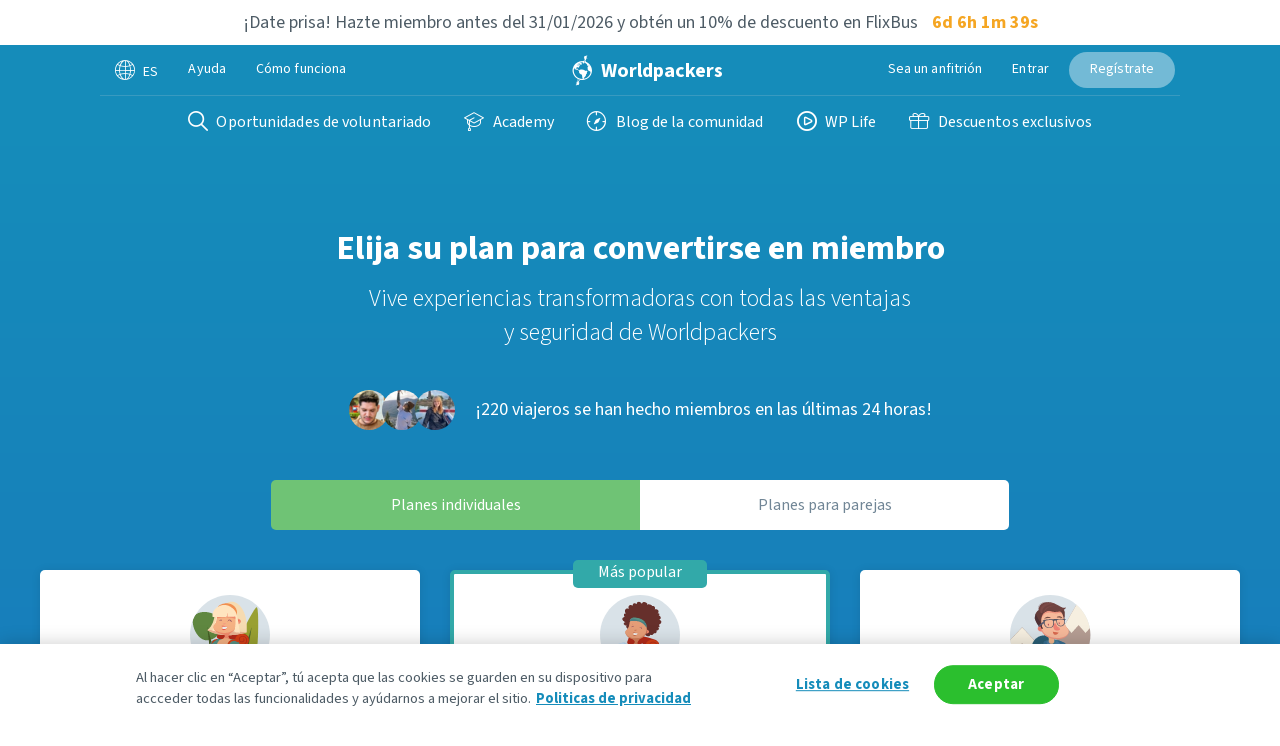

--- FILE ---
content_type: text/html; charset=utf-8
request_url: https://worldpackersplatform.herokuapp.com/es/get_verified?next_step_path=%2Fes%2Fsearch%2Fsocial_impact%2Fsouth_america%2Fduration_medium%2Ftype_community
body_size: 24694
content:
<!DOCTYPE html>
<html lang="es">
<head>
<script type="text/javascript">window.NREUM||(NREUM={});NREUM.info={"beacon":"bam.nr-data.net","errorBeacon":"bam.nr-data.net","licenseKey":"10e77406ad","applicationID":"3232183","transactionName":"cQxdTBNbCl9dQBkGBEY8RV0TXQBaXVYZCA9WBks=","queueTime":1,"applicationTime":142,"agent":""}</script>
<script type="text/javascript">(window.NREUM||(NREUM={})).init={privacy:{cookies_enabled:true},ajax:{deny_list:["bam.nr-data.net"]},feature_flags:["soft_nav"],distributed_tracing:{enabled:true}};(window.NREUM||(NREUM={})).loader_config={agentID:"3232193",accountID:"708841",trustKey:"708841",licenseKey:"10e77406ad",applicationID:"3232183",browserID:"3232193"};;/*! For license information please see nr-loader-rum-1.308.0.min.js.LICENSE.txt */
(()=>{var e,t,r={163:(e,t,r)=>{"use strict";r.d(t,{j:()=>E});var n=r(384),i=r(1741);var a=r(2555);r(860).K7.genericEvents;const s="experimental.resources",o="register",c=e=>{if(!e||"string"!=typeof e)return!1;try{document.createDocumentFragment().querySelector(e)}catch{return!1}return!0};var d=r(2614),u=r(944),l=r(8122);const f="[data-nr-mask]",g=e=>(0,l.a)(e,(()=>{const e={feature_flags:[],experimental:{allow_registered_children:!1,resources:!1},mask_selector:"*",block_selector:"[data-nr-block]",mask_input_options:{color:!1,date:!1,"datetime-local":!1,email:!1,month:!1,number:!1,range:!1,search:!1,tel:!1,text:!1,time:!1,url:!1,week:!1,textarea:!1,select:!1,password:!0}};return{ajax:{deny_list:void 0,block_internal:!0,enabled:!0,autoStart:!0},api:{get allow_registered_children(){return e.feature_flags.includes(o)||e.experimental.allow_registered_children},set allow_registered_children(t){e.experimental.allow_registered_children=t},duplicate_registered_data:!1},browser_consent_mode:{enabled:!1},distributed_tracing:{enabled:void 0,exclude_newrelic_header:void 0,cors_use_newrelic_header:void 0,cors_use_tracecontext_headers:void 0,allowed_origins:void 0},get feature_flags(){return e.feature_flags},set feature_flags(t){e.feature_flags=t},generic_events:{enabled:!0,autoStart:!0},harvest:{interval:30},jserrors:{enabled:!0,autoStart:!0},logging:{enabled:!0,autoStart:!0},metrics:{enabled:!0,autoStart:!0},obfuscate:void 0,page_action:{enabled:!0},page_view_event:{enabled:!0,autoStart:!0},page_view_timing:{enabled:!0,autoStart:!0},performance:{capture_marks:!1,capture_measures:!1,capture_detail:!0,resources:{get enabled(){return e.feature_flags.includes(s)||e.experimental.resources},set enabled(t){e.experimental.resources=t},asset_types:[],first_party_domains:[],ignore_newrelic:!0}},privacy:{cookies_enabled:!0},proxy:{assets:void 0,beacon:void 0},session:{expiresMs:d.wk,inactiveMs:d.BB},session_replay:{autoStart:!0,enabled:!1,preload:!1,sampling_rate:10,error_sampling_rate:100,collect_fonts:!1,inline_images:!1,fix_stylesheets:!0,mask_all_inputs:!0,get mask_text_selector(){return e.mask_selector},set mask_text_selector(t){c(t)?e.mask_selector="".concat(t,",").concat(f):""===t||null===t?e.mask_selector=f:(0,u.R)(5,t)},get block_class(){return"nr-block"},get ignore_class(){return"nr-ignore"},get mask_text_class(){return"nr-mask"},get block_selector(){return e.block_selector},set block_selector(t){c(t)?e.block_selector+=",".concat(t):""!==t&&(0,u.R)(6,t)},get mask_input_options(){return e.mask_input_options},set mask_input_options(t){t&&"object"==typeof t?e.mask_input_options={...t,password:!0}:(0,u.R)(7,t)}},session_trace:{enabled:!0,autoStart:!0},soft_navigations:{enabled:!0,autoStart:!0},spa:{enabled:!0,autoStart:!0},ssl:void 0,user_actions:{enabled:!0,elementAttributes:["id","className","tagName","type"]}}})());var p=r(6154),m=r(9324);let h=0;const v={buildEnv:m.F3,distMethod:m.Xs,version:m.xv,originTime:p.WN},b={consented:!1},y={appMetadata:{},get consented(){return this.session?.state?.consent||b.consented},set consented(e){b.consented=e},customTransaction:void 0,denyList:void 0,disabled:!1,harvester:void 0,isolatedBacklog:!1,isRecording:!1,loaderType:void 0,maxBytes:3e4,obfuscator:void 0,onerror:void 0,ptid:void 0,releaseIds:{},session:void 0,timeKeeper:void 0,registeredEntities:[],jsAttributesMetadata:{bytes:0},get harvestCount(){return++h}},_=e=>{const t=(0,l.a)(e,y),r=Object.keys(v).reduce((e,t)=>(e[t]={value:v[t],writable:!1,configurable:!0,enumerable:!0},e),{});return Object.defineProperties(t,r)};var w=r(5701);const x=e=>{const t=e.startsWith("http");e+="/",r.p=t?e:"https://"+e};var R=r(7836),k=r(3241);const A={accountID:void 0,trustKey:void 0,agentID:void 0,licenseKey:void 0,applicationID:void 0,xpid:void 0},S=e=>(0,l.a)(e,A),T=new Set;function E(e,t={},r,s){let{init:o,info:c,loader_config:d,runtime:u={},exposed:l=!0}=t;if(!c){const e=(0,n.pV)();o=e.init,c=e.info,d=e.loader_config}e.init=g(o||{}),e.loader_config=S(d||{}),c.jsAttributes??={},p.bv&&(c.jsAttributes.isWorker=!0),e.info=(0,a.D)(c);const f=e.init,m=[c.beacon,c.errorBeacon];T.has(e.agentIdentifier)||(f.proxy.assets&&(x(f.proxy.assets),m.push(f.proxy.assets)),f.proxy.beacon&&m.push(f.proxy.beacon),e.beacons=[...m],function(e){const t=(0,n.pV)();Object.getOwnPropertyNames(i.W.prototype).forEach(r=>{const n=i.W.prototype[r];if("function"!=typeof n||"constructor"===n)return;let a=t[r];e[r]&&!1!==e.exposed&&"micro-agent"!==e.runtime?.loaderType&&(t[r]=(...t)=>{const n=e[r](...t);return a?a(...t):n})})}(e),(0,n.US)("activatedFeatures",w.B)),u.denyList=[...f.ajax.deny_list||[],...f.ajax.block_internal?m:[]],u.ptid=e.agentIdentifier,u.loaderType=r,e.runtime=_(u),T.has(e.agentIdentifier)||(e.ee=R.ee.get(e.agentIdentifier),e.exposed=l,(0,k.W)({agentIdentifier:e.agentIdentifier,drained:!!w.B?.[e.agentIdentifier],type:"lifecycle",name:"initialize",feature:void 0,data:e.config})),T.add(e.agentIdentifier)}},384:(e,t,r)=>{"use strict";r.d(t,{NT:()=>s,US:()=>u,Zm:()=>o,bQ:()=>d,dV:()=>c,pV:()=>l});var n=r(6154),i=r(1863),a=r(1910);const s={beacon:"bam.nr-data.net",errorBeacon:"bam.nr-data.net"};function o(){return n.gm.NREUM||(n.gm.NREUM={}),void 0===n.gm.newrelic&&(n.gm.newrelic=n.gm.NREUM),n.gm.NREUM}function c(){let e=o();return e.o||(e.o={ST:n.gm.setTimeout,SI:n.gm.setImmediate||n.gm.setInterval,CT:n.gm.clearTimeout,XHR:n.gm.XMLHttpRequest,REQ:n.gm.Request,EV:n.gm.Event,PR:n.gm.Promise,MO:n.gm.MutationObserver,FETCH:n.gm.fetch,WS:n.gm.WebSocket},(0,a.i)(...Object.values(e.o))),e}function d(e,t){let r=o();r.initializedAgents??={},t.initializedAt={ms:(0,i.t)(),date:new Date},r.initializedAgents[e]=t}function u(e,t){o()[e]=t}function l(){return function(){let e=o();const t=e.info||{};e.info={beacon:s.beacon,errorBeacon:s.errorBeacon,...t}}(),function(){let e=o();const t=e.init||{};e.init={...t}}(),c(),function(){let e=o();const t=e.loader_config||{};e.loader_config={...t}}(),o()}},782:(e,t,r)=>{"use strict";r.d(t,{T:()=>n});const n=r(860).K7.pageViewTiming},860:(e,t,r)=>{"use strict";r.d(t,{$J:()=>u,K7:()=>c,P3:()=>d,XX:()=>i,Yy:()=>o,df:()=>a,qY:()=>n,v4:()=>s});const n="events",i="jserrors",a="browser/blobs",s="rum",o="browser/logs",c={ajax:"ajax",genericEvents:"generic_events",jserrors:i,logging:"logging",metrics:"metrics",pageAction:"page_action",pageViewEvent:"page_view_event",pageViewTiming:"page_view_timing",sessionReplay:"session_replay",sessionTrace:"session_trace",softNav:"soft_navigations",spa:"spa"},d={[c.pageViewEvent]:1,[c.pageViewTiming]:2,[c.metrics]:3,[c.jserrors]:4,[c.spa]:5,[c.ajax]:6,[c.sessionTrace]:7,[c.softNav]:8,[c.sessionReplay]:9,[c.logging]:10,[c.genericEvents]:11},u={[c.pageViewEvent]:s,[c.pageViewTiming]:n,[c.ajax]:n,[c.spa]:n,[c.softNav]:n,[c.metrics]:i,[c.jserrors]:i,[c.sessionTrace]:a,[c.sessionReplay]:a,[c.logging]:o,[c.genericEvents]:"ins"}},944:(e,t,r)=>{"use strict";r.d(t,{R:()=>i});var n=r(3241);function i(e,t){"function"==typeof console.debug&&(console.debug("New Relic Warning: https://github.com/newrelic/newrelic-browser-agent/blob/main/docs/warning-codes.md#".concat(e),t),(0,n.W)({agentIdentifier:null,drained:null,type:"data",name:"warn",feature:"warn",data:{code:e,secondary:t}}))}},1687:(e,t,r)=>{"use strict";r.d(t,{Ak:()=>d,Ze:()=>f,x3:()=>u});var n=r(3241),i=r(7836),a=r(3606),s=r(860),o=r(2646);const c={};function d(e,t){const r={staged:!1,priority:s.P3[t]||0};l(e),c[e].get(t)||c[e].set(t,r)}function u(e,t){e&&c[e]&&(c[e].get(t)&&c[e].delete(t),p(e,t,!1),c[e].size&&g(e))}function l(e){if(!e)throw new Error("agentIdentifier required");c[e]||(c[e]=new Map)}function f(e="",t="feature",r=!1){if(l(e),!e||!c[e].get(t)||r)return p(e,t);c[e].get(t).staged=!0,g(e)}function g(e){const t=Array.from(c[e]);t.every(([e,t])=>t.staged)&&(t.sort((e,t)=>e[1].priority-t[1].priority),t.forEach(([t])=>{c[e].delete(t),p(e,t)}))}function p(e,t,r=!0){const s=e?i.ee.get(e):i.ee,c=a.i.handlers;if(!s.aborted&&s.backlog&&c){if((0,n.W)({agentIdentifier:e,type:"lifecycle",name:"drain",feature:t}),r){const e=s.backlog[t],r=c[t];if(r){for(let t=0;e&&t<e.length;++t)m(e[t],r);Object.entries(r).forEach(([e,t])=>{Object.values(t||{}).forEach(t=>{t[0]?.on&&t[0]?.context()instanceof o.y&&t[0].on(e,t[1])})})}}s.isolatedBacklog||delete c[t],s.backlog[t]=null,s.emit("drain-"+t,[])}}function m(e,t){var r=e[1];Object.values(t[r]||{}).forEach(t=>{var r=e[0];if(t[0]===r){var n=t[1],i=e[3],a=e[2];n.apply(i,a)}})}},1738:(e,t,r)=>{"use strict";r.d(t,{U:()=>g,Y:()=>f});var n=r(3241),i=r(9908),a=r(1863),s=r(944),o=r(5701),c=r(3969),d=r(8362),u=r(860),l=r(4261);function f(e,t,r,a){const f=a||r;!f||f[e]&&f[e]!==d.d.prototype[e]||(f[e]=function(){(0,i.p)(c.xV,["API/"+e+"/called"],void 0,u.K7.metrics,r.ee),(0,n.W)({agentIdentifier:r.agentIdentifier,drained:!!o.B?.[r.agentIdentifier],type:"data",name:"api",feature:l.Pl+e,data:{}});try{return t.apply(this,arguments)}catch(e){(0,s.R)(23,e)}})}function g(e,t,r,n,s){const o=e.info;null===r?delete o.jsAttributes[t]:o.jsAttributes[t]=r,(s||null===r)&&(0,i.p)(l.Pl+n,[(0,a.t)(),t,r],void 0,"session",e.ee)}},1741:(e,t,r)=>{"use strict";r.d(t,{W:()=>a});var n=r(944),i=r(4261);class a{#e(e,...t){if(this[e]!==a.prototype[e])return this[e](...t);(0,n.R)(35,e)}addPageAction(e,t){return this.#e(i.hG,e,t)}register(e){return this.#e(i.eY,e)}recordCustomEvent(e,t){return this.#e(i.fF,e,t)}setPageViewName(e,t){return this.#e(i.Fw,e,t)}setCustomAttribute(e,t,r){return this.#e(i.cD,e,t,r)}noticeError(e,t){return this.#e(i.o5,e,t)}setUserId(e,t=!1){return this.#e(i.Dl,e,t)}setApplicationVersion(e){return this.#e(i.nb,e)}setErrorHandler(e){return this.#e(i.bt,e)}addRelease(e,t){return this.#e(i.k6,e,t)}log(e,t){return this.#e(i.$9,e,t)}start(){return this.#e(i.d3)}finished(e){return this.#e(i.BL,e)}recordReplay(){return this.#e(i.CH)}pauseReplay(){return this.#e(i.Tb)}addToTrace(e){return this.#e(i.U2,e)}setCurrentRouteName(e){return this.#e(i.PA,e)}interaction(e){return this.#e(i.dT,e)}wrapLogger(e,t,r){return this.#e(i.Wb,e,t,r)}measure(e,t){return this.#e(i.V1,e,t)}consent(e){return this.#e(i.Pv,e)}}},1863:(e,t,r)=>{"use strict";function n(){return Math.floor(performance.now())}r.d(t,{t:()=>n})},1910:(e,t,r)=>{"use strict";r.d(t,{i:()=>a});var n=r(944);const i=new Map;function a(...e){return e.every(e=>{if(i.has(e))return i.get(e);const t="function"==typeof e?e.toString():"",r=t.includes("[native code]"),a=t.includes("nrWrapper");return r||a||(0,n.R)(64,e?.name||t),i.set(e,r),r})}},2555:(e,t,r)=>{"use strict";r.d(t,{D:()=>o,f:()=>s});var n=r(384),i=r(8122);const a={beacon:n.NT.beacon,errorBeacon:n.NT.errorBeacon,licenseKey:void 0,applicationID:void 0,sa:void 0,queueTime:void 0,applicationTime:void 0,ttGuid:void 0,user:void 0,account:void 0,product:void 0,extra:void 0,jsAttributes:{},userAttributes:void 0,atts:void 0,transactionName:void 0,tNamePlain:void 0};function s(e){try{return!!e.licenseKey&&!!e.errorBeacon&&!!e.applicationID}catch(e){return!1}}const o=e=>(0,i.a)(e,a)},2614:(e,t,r)=>{"use strict";r.d(t,{BB:()=>s,H3:()=>n,g:()=>d,iL:()=>c,tS:()=>o,uh:()=>i,wk:()=>a});const n="NRBA",i="SESSION",a=144e5,s=18e5,o={STARTED:"session-started",PAUSE:"session-pause",RESET:"session-reset",RESUME:"session-resume",UPDATE:"session-update"},c={SAME_TAB:"same-tab",CROSS_TAB:"cross-tab"},d={OFF:0,FULL:1,ERROR:2}},2646:(e,t,r)=>{"use strict";r.d(t,{y:()=>n});class n{constructor(e){this.contextId=e}}},2843:(e,t,r)=>{"use strict";r.d(t,{G:()=>a,u:()=>i});var n=r(3878);function i(e,t=!1,r,i){(0,n.DD)("visibilitychange",function(){if(t)return void("hidden"===document.visibilityState&&e());e(document.visibilityState)},r,i)}function a(e,t,r){(0,n.sp)("pagehide",e,t,r)}},3241:(e,t,r)=>{"use strict";r.d(t,{W:()=>a});var n=r(6154);const i="newrelic";function a(e={}){try{n.gm.dispatchEvent(new CustomEvent(i,{detail:e}))}catch(e){}}},3606:(e,t,r)=>{"use strict";r.d(t,{i:()=>a});var n=r(9908);a.on=s;var i=a.handlers={};function a(e,t,r,a){s(a||n.d,i,e,t,r)}function s(e,t,r,i,a){a||(a="feature"),e||(e=n.d);var s=t[a]=t[a]||{};(s[r]=s[r]||[]).push([e,i])}},3878:(e,t,r)=>{"use strict";function n(e,t){return{capture:e,passive:!1,signal:t}}function i(e,t,r=!1,i){window.addEventListener(e,t,n(r,i))}function a(e,t,r=!1,i){document.addEventListener(e,t,n(r,i))}r.d(t,{DD:()=>a,jT:()=>n,sp:()=>i})},3969:(e,t,r)=>{"use strict";r.d(t,{TZ:()=>n,XG:()=>o,rs:()=>i,xV:()=>s,z_:()=>a});const n=r(860).K7.metrics,i="sm",a="cm",s="storeSupportabilityMetrics",o="storeEventMetrics"},4234:(e,t,r)=>{"use strict";r.d(t,{W:()=>a});var n=r(7836),i=r(1687);class a{constructor(e,t){this.agentIdentifier=e,this.ee=n.ee.get(e),this.featureName=t,this.blocked=!1}deregisterDrain(){(0,i.x3)(this.agentIdentifier,this.featureName)}}},4261:(e,t,r)=>{"use strict";r.d(t,{$9:()=>d,BL:()=>o,CH:()=>g,Dl:()=>_,Fw:()=>y,PA:()=>h,Pl:()=>n,Pv:()=>k,Tb:()=>l,U2:()=>a,V1:()=>R,Wb:()=>x,bt:()=>b,cD:()=>v,d3:()=>w,dT:()=>c,eY:()=>p,fF:()=>f,hG:()=>i,k6:()=>s,nb:()=>m,o5:()=>u});const n="api-",i="addPageAction",a="addToTrace",s="addRelease",o="finished",c="interaction",d="log",u="noticeError",l="pauseReplay",f="recordCustomEvent",g="recordReplay",p="register",m="setApplicationVersion",h="setCurrentRouteName",v="setCustomAttribute",b="setErrorHandler",y="setPageViewName",_="setUserId",w="start",x="wrapLogger",R="measure",k="consent"},5289:(e,t,r)=>{"use strict";r.d(t,{GG:()=>s,Qr:()=>c,sB:()=>o});var n=r(3878),i=r(6389);function a(){return"undefined"==typeof document||"complete"===document.readyState}function s(e,t){if(a())return e();const r=(0,i.J)(e),s=setInterval(()=>{a()&&(clearInterval(s),r())},500);(0,n.sp)("load",r,t)}function o(e){if(a())return e();(0,n.DD)("DOMContentLoaded",e)}function c(e){if(a())return e();(0,n.sp)("popstate",e)}},5607:(e,t,r)=>{"use strict";r.d(t,{W:()=>n});const n=(0,r(9566).bz)()},5701:(e,t,r)=>{"use strict";r.d(t,{B:()=>a,t:()=>s});var n=r(3241);const i=new Set,a={};function s(e,t){const r=t.agentIdentifier;a[r]??={},e&&"object"==typeof e&&(i.has(r)||(t.ee.emit("rumresp",[e]),a[r]=e,i.add(r),(0,n.W)({agentIdentifier:r,loaded:!0,drained:!0,type:"lifecycle",name:"load",feature:void 0,data:e})))}},6154:(e,t,r)=>{"use strict";r.d(t,{OF:()=>c,RI:()=>i,WN:()=>u,bv:()=>a,eN:()=>l,gm:()=>s,mw:()=>o,sb:()=>d});var n=r(1863);const i="undefined"!=typeof window&&!!window.document,a="undefined"!=typeof WorkerGlobalScope&&("undefined"!=typeof self&&self instanceof WorkerGlobalScope&&self.navigator instanceof WorkerNavigator||"undefined"!=typeof globalThis&&globalThis instanceof WorkerGlobalScope&&globalThis.navigator instanceof WorkerNavigator),s=i?window:"undefined"!=typeof WorkerGlobalScope&&("undefined"!=typeof self&&self instanceof WorkerGlobalScope&&self||"undefined"!=typeof globalThis&&globalThis instanceof WorkerGlobalScope&&globalThis),o=Boolean("hidden"===s?.document?.visibilityState),c=/iPad|iPhone|iPod/.test(s.navigator?.userAgent),d=c&&"undefined"==typeof SharedWorker,u=((()=>{const e=s.navigator?.userAgent?.match(/Firefox[/\s](\d+\.\d+)/);Array.isArray(e)&&e.length>=2&&e[1]})(),Date.now()-(0,n.t)()),l=()=>"undefined"!=typeof PerformanceNavigationTiming&&s?.performance?.getEntriesByType("navigation")?.[0]?.responseStart},6389:(e,t,r)=>{"use strict";function n(e,t=500,r={}){const n=r?.leading||!1;let i;return(...r)=>{n&&void 0===i&&(e.apply(this,r),i=setTimeout(()=>{i=clearTimeout(i)},t)),n||(clearTimeout(i),i=setTimeout(()=>{e.apply(this,r)},t))}}function i(e){let t=!1;return(...r)=>{t||(t=!0,e.apply(this,r))}}r.d(t,{J:()=>i,s:()=>n})},6630:(e,t,r)=>{"use strict";r.d(t,{T:()=>n});const n=r(860).K7.pageViewEvent},7699:(e,t,r)=>{"use strict";r.d(t,{It:()=>a,KC:()=>o,No:()=>i,qh:()=>s});var n=r(860);const i=16e3,a=1e6,s="SESSION_ERROR",o={[n.K7.logging]:!0,[n.K7.genericEvents]:!1,[n.K7.jserrors]:!1,[n.K7.ajax]:!1}},7836:(e,t,r)=>{"use strict";r.d(t,{P:()=>o,ee:()=>c});var n=r(384),i=r(8990),a=r(2646),s=r(5607);const o="nr@context:".concat(s.W),c=function e(t,r){var n={},s={},u={},l=!1;try{l=16===r.length&&d.initializedAgents?.[r]?.runtime.isolatedBacklog}catch(e){}var f={on:p,addEventListener:p,removeEventListener:function(e,t){var r=n[e];if(!r)return;for(var i=0;i<r.length;i++)r[i]===t&&r.splice(i,1)},emit:function(e,r,n,i,a){!1!==a&&(a=!0);if(c.aborted&&!i)return;t&&a&&t.emit(e,r,n);var o=g(n);m(e).forEach(e=>{e.apply(o,r)});var d=v()[s[e]];d&&d.push([f,e,r,o]);return o},get:h,listeners:m,context:g,buffer:function(e,t){const r=v();if(t=t||"feature",f.aborted)return;Object.entries(e||{}).forEach(([e,n])=>{s[n]=t,t in r||(r[t]=[])})},abort:function(){f._aborted=!0,Object.keys(f.backlog).forEach(e=>{delete f.backlog[e]})},isBuffering:function(e){return!!v()[s[e]]},debugId:r,backlog:l?{}:t&&"object"==typeof t.backlog?t.backlog:{},isolatedBacklog:l};return Object.defineProperty(f,"aborted",{get:()=>{let e=f._aborted||!1;return e||(t&&(e=t.aborted),e)}}),f;function g(e){return e&&e instanceof a.y?e:e?(0,i.I)(e,o,()=>new a.y(o)):new a.y(o)}function p(e,t){n[e]=m(e).concat(t)}function m(e){return n[e]||[]}function h(t){return u[t]=u[t]||e(f,t)}function v(){return f.backlog}}(void 0,"globalEE"),d=(0,n.Zm)();d.ee||(d.ee=c)},8122:(e,t,r)=>{"use strict";r.d(t,{a:()=>i});var n=r(944);function i(e,t){try{if(!e||"object"!=typeof e)return(0,n.R)(3);if(!t||"object"!=typeof t)return(0,n.R)(4);const r=Object.create(Object.getPrototypeOf(t),Object.getOwnPropertyDescriptors(t)),a=0===Object.keys(r).length?e:r;for(let s in a)if(void 0!==e[s])try{if(null===e[s]){r[s]=null;continue}Array.isArray(e[s])&&Array.isArray(t[s])?r[s]=Array.from(new Set([...e[s],...t[s]])):"object"==typeof e[s]&&"object"==typeof t[s]?r[s]=i(e[s],t[s]):r[s]=e[s]}catch(e){r[s]||(0,n.R)(1,e)}return r}catch(e){(0,n.R)(2,e)}}},8362:(e,t,r)=>{"use strict";r.d(t,{d:()=>a});var n=r(9566),i=r(1741);class a extends i.W{agentIdentifier=(0,n.LA)(16)}},8374:(e,t,r)=>{r.nc=(()=>{try{return document?.currentScript?.nonce}catch(e){}return""})()},8990:(e,t,r)=>{"use strict";r.d(t,{I:()=>i});var n=Object.prototype.hasOwnProperty;function i(e,t,r){if(n.call(e,t))return e[t];var i=r();if(Object.defineProperty&&Object.keys)try{return Object.defineProperty(e,t,{value:i,writable:!0,enumerable:!1}),i}catch(e){}return e[t]=i,i}},9324:(e,t,r)=>{"use strict";r.d(t,{F3:()=>i,Xs:()=>a,xv:()=>n});const n="1.308.0",i="PROD",a="CDN"},9566:(e,t,r)=>{"use strict";r.d(t,{LA:()=>o,bz:()=>s});var n=r(6154);const i="xxxxxxxx-xxxx-4xxx-yxxx-xxxxxxxxxxxx";function a(e,t){return e?15&e[t]:16*Math.random()|0}function s(){const e=n.gm?.crypto||n.gm?.msCrypto;let t,r=0;return e&&e.getRandomValues&&(t=e.getRandomValues(new Uint8Array(30))),i.split("").map(e=>"x"===e?a(t,r++).toString(16):"y"===e?(3&a()|8).toString(16):e).join("")}function o(e){const t=n.gm?.crypto||n.gm?.msCrypto;let r,i=0;t&&t.getRandomValues&&(r=t.getRandomValues(new Uint8Array(e)));const s=[];for(var o=0;o<e;o++)s.push(a(r,i++).toString(16));return s.join("")}},9908:(e,t,r)=>{"use strict";r.d(t,{d:()=>n,p:()=>i});var n=r(7836).ee.get("handle");function i(e,t,r,i,a){a?(a.buffer([e],i),a.emit(e,t,r)):(n.buffer([e],i),n.emit(e,t,r))}}},n={};function i(e){var t=n[e];if(void 0!==t)return t.exports;var a=n[e]={exports:{}};return r[e](a,a.exports,i),a.exports}i.m=r,i.d=(e,t)=>{for(var r in t)i.o(t,r)&&!i.o(e,r)&&Object.defineProperty(e,r,{enumerable:!0,get:t[r]})},i.f={},i.e=e=>Promise.all(Object.keys(i.f).reduce((t,r)=>(i.f[r](e,t),t),[])),i.u=e=>"nr-rum-1.308.0.min.js",i.o=(e,t)=>Object.prototype.hasOwnProperty.call(e,t),e={},t="NRBA-1.308.0.PROD:",i.l=(r,n,a,s)=>{if(e[r])e[r].push(n);else{var o,c;if(void 0!==a)for(var d=document.getElementsByTagName("script"),u=0;u<d.length;u++){var l=d[u];if(l.getAttribute("src")==r||l.getAttribute("data-webpack")==t+a){o=l;break}}if(!o){c=!0;var f={296:"sha512-+MIMDsOcckGXa1EdWHqFNv7P+JUkd5kQwCBr3KE6uCvnsBNUrdSt4a/3/L4j4TxtnaMNjHpza2/erNQbpacJQA=="};(o=document.createElement("script")).charset="utf-8",i.nc&&o.setAttribute("nonce",i.nc),o.setAttribute("data-webpack",t+a),o.src=r,0!==o.src.indexOf(window.location.origin+"/")&&(o.crossOrigin="anonymous"),f[s]&&(o.integrity=f[s])}e[r]=[n];var g=(t,n)=>{o.onerror=o.onload=null,clearTimeout(p);var i=e[r];if(delete e[r],o.parentNode&&o.parentNode.removeChild(o),i&&i.forEach(e=>e(n)),t)return t(n)},p=setTimeout(g.bind(null,void 0,{type:"timeout",target:o}),12e4);o.onerror=g.bind(null,o.onerror),o.onload=g.bind(null,o.onload),c&&document.head.appendChild(o)}},i.r=e=>{"undefined"!=typeof Symbol&&Symbol.toStringTag&&Object.defineProperty(e,Symbol.toStringTag,{value:"Module"}),Object.defineProperty(e,"__esModule",{value:!0})},i.p="https://js-agent.newrelic.com/",(()=>{var e={374:0,840:0};i.f.j=(t,r)=>{var n=i.o(e,t)?e[t]:void 0;if(0!==n)if(n)r.push(n[2]);else{var a=new Promise((r,i)=>n=e[t]=[r,i]);r.push(n[2]=a);var s=i.p+i.u(t),o=new Error;i.l(s,r=>{if(i.o(e,t)&&(0!==(n=e[t])&&(e[t]=void 0),n)){var a=r&&("load"===r.type?"missing":r.type),s=r&&r.target&&r.target.src;o.message="Loading chunk "+t+" failed: ("+a+": "+s+")",o.name="ChunkLoadError",o.type=a,o.request=s,n[1](o)}},"chunk-"+t,t)}};var t=(t,r)=>{var n,a,[s,o,c]=r,d=0;if(s.some(t=>0!==e[t])){for(n in o)i.o(o,n)&&(i.m[n]=o[n]);if(c)c(i)}for(t&&t(r);d<s.length;d++)a=s[d],i.o(e,a)&&e[a]&&e[a][0](),e[a]=0},r=self["webpackChunk:NRBA-1.308.0.PROD"]=self["webpackChunk:NRBA-1.308.0.PROD"]||[];r.forEach(t.bind(null,0)),r.push=t.bind(null,r.push.bind(r))})(),(()=>{"use strict";i(8374);var e=i(8362),t=i(860);const r=Object.values(t.K7);var n=i(163);var a=i(9908),s=i(1863),o=i(4261),c=i(1738);var d=i(1687),u=i(4234),l=i(5289),f=i(6154),g=i(944),p=i(384);const m=e=>f.RI&&!0===e?.privacy.cookies_enabled;function h(e){return!!(0,p.dV)().o.MO&&m(e)&&!0===e?.session_trace.enabled}var v=i(6389),b=i(7699);class y extends u.W{constructor(e,t){super(e.agentIdentifier,t),this.agentRef=e,this.abortHandler=void 0,this.featAggregate=void 0,this.loadedSuccessfully=void 0,this.onAggregateImported=new Promise(e=>{this.loadedSuccessfully=e}),this.deferred=Promise.resolve(),!1===e.init[this.featureName].autoStart?this.deferred=new Promise((t,r)=>{this.ee.on("manual-start-all",(0,v.J)(()=>{(0,d.Ak)(e.agentIdentifier,this.featureName),t()}))}):(0,d.Ak)(e.agentIdentifier,t)}importAggregator(e,t,r={}){if(this.featAggregate)return;const n=async()=>{let n;await this.deferred;try{if(m(e.init)){const{setupAgentSession:t}=await i.e(296).then(i.bind(i,3305));n=t(e)}}catch(e){(0,g.R)(20,e),this.ee.emit("internal-error",[e]),(0,a.p)(b.qh,[e],void 0,this.featureName,this.ee)}try{if(!this.#t(this.featureName,n,e.init))return(0,d.Ze)(this.agentIdentifier,this.featureName),void this.loadedSuccessfully(!1);const{Aggregate:i}=await t();this.featAggregate=new i(e,r),e.runtime.harvester.initializedAggregates.push(this.featAggregate),this.loadedSuccessfully(!0)}catch(e){(0,g.R)(34,e),this.abortHandler?.(),(0,d.Ze)(this.agentIdentifier,this.featureName,!0),this.loadedSuccessfully(!1),this.ee&&this.ee.abort()}};f.RI?(0,l.GG)(()=>n(),!0):n()}#t(e,r,n){if(this.blocked)return!1;switch(e){case t.K7.sessionReplay:return h(n)&&!!r;case t.K7.sessionTrace:return!!r;default:return!0}}}var _=i(6630),w=i(2614),x=i(3241);class R extends y{static featureName=_.T;constructor(e){var t;super(e,_.T),this.setupInspectionEvents(e.agentIdentifier),t=e,(0,c.Y)(o.Fw,function(e,r){"string"==typeof e&&("/"!==e.charAt(0)&&(e="/"+e),t.runtime.customTransaction=(r||"http://custom.transaction")+e,(0,a.p)(o.Pl+o.Fw,[(0,s.t)()],void 0,void 0,t.ee))},t),this.importAggregator(e,()=>i.e(296).then(i.bind(i,3943)))}setupInspectionEvents(e){const t=(t,r)=>{t&&(0,x.W)({agentIdentifier:e,timeStamp:t.timeStamp,loaded:"complete"===t.target.readyState,type:"window",name:r,data:t.target.location+""})};(0,l.sB)(e=>{t(e,"DOMContentLoaded")}),(0,l.GG)(e=>{t(e,"load")}),(0,l.Qr)(e=>{t(e,"navigate")}),this.ee.on(w.tS.UPDATE,(t,r)=>{(0,x.W)({agentIdentifier:e,type:"lifecycle",name:"session",data:r})})}}class k extends e.d{constructor(e){var t;(super(),f.gm)?(this.features={},(0,p.bQ)(this.agentIdentifier,this),this.desiredFeatures=new Set(e.features||[]),this.desiredFeatures.add(R),(0,n.j)(this,e,e.loaderType||"agent"),t=this,(0,c.Y)(o.cD,function(e,r,n=!1){if("string"==typeof e){if(["string","number","boolean"].includes(typeof r)||null===r)return(0,c.U)(t,e,r,o.cD,n);(0,g.R)(40,typeof r)}else(0,g.R)(39,typeof e)},t),function(e){(0,c.Y)(o.Dl,function(t,r=!1){if("string"!=typeof t&&null!==t)return void(0,g.R)(41,typeof t);const n=e.info.jsAttributes["enduser.id"];r&&null!=n&&n!==t?(0,a.p)(o.Pl+"setUserIdAndResetSession",[t],void 0,"session",e.ee):(0,c.U)(e,"enduser.id",t,o.Dl,!0)},e)}(this),function(e){(0,c.Y)(o.nb,function(t){if("string"==typeof t||null===t)return(0,c.U)(e,"application.version",t,o.nb,!1);(0,g.R)(42,typeof t)},e)}(this),function(e){(0,c.Y)(o.d3,function(){e.ee.emit("manual-start-all")},e)}(this),function(e){(0,c.Y)(o.Pv,function(t=!0){if("boolean"==typeof t){if((0,a.p)(o.Pl+o.Pv,[t],void 0,"session",e.ee),e.runtime.consented=t,t){const t=e.features.page_view_event;t.onAggregateImported.then(e=>{const r=t.featAggregate;e&&!r.sentRum&&r.sendRum()})}}else(0,g.R)(65,typeof t)},e)}(this),this.run()):(0,g.R)(21)}get config(){return{info:this.info,init:this.init,loader_config:this.loader_config,runtime:this.runtime}}get api(){return this}run(){try{const e=function(e){const t={};return r.forEach(r=>{t[r]=!!e[r]?.enabled}),t}(this.init),n=[...this.desiredFeatures];n.sort((e,r)=>t.P3[e.featureName]-t.P3[r.featureName]),n.forEach(r=>{if(!e[r.featureName]&&r.featureName!==t.K7.pageViewEvent)return;if(r.featureName===t.K7.spa)return void(0,g.R)(67);const n=function(e){switch(e){case t.K7.ajax:return[t.K7.jserrors];case t.K7.sessionTrace:return[t.K7.ajax,t.K7.pageViewEvent];case t.K7.sessionReplay:return[t.K7.sessionTrace];case t.K7.pageViewTiming:return[t.K7.pageViewEvent];default:return[]}}(r.featureName).filter(e=>!(e in this.features));n.length>0&&(0,g.R)(36,{targetFeature:r.featureName,missingDependencies:n}),this.features[r.featureName]=new r(this)})}catch(e){(0,g.R)(22,e);for(const e in this.features)this.features[e].abortHandler?.();const t=(0,p.Zm)();delete t.initializedAgents[this.agentIdentifier]?.features,delete this.sharedAggregator;return t.ee.get(this.agentIdentifier).abort(),!1}}}var A=i(2843),S=i(782);class T extends y{static featureName=S.T;constructor(e){super(e,S.T),f.RI&&((0,A.u)(()=>(0,a.p)("docHidden",[(0,s.t)()],void 0,S.T,this.ee),!0),(0,A.G)(()=>(0,a.p)("winPagehide",[(0,s.t)()],void 0,S.T,this.ee)),this.importAggregator(e,()=>i.e(296).then(i.bind(i,2117))))}}var E=i(3969);class I extends y{static featureName=E.TZ;constructor(e){super(e,E.TZ),f.RI&&document.addEventListener("securitypolicyviolation",e=>{(0,a.p)(E.xV,["Generic/CSPViolation/Detected"],void 0,this.featureName,this.ee)}),this.importAggregator(e,()=>i.e(296).then(i.bind(i,9623)))}}new k({features:[R,T,I],loaderType:"lite"})})()})();</script>
<link href="https://fonts.googleapis.com" rel="preconnect">
<link crossorigin="true" href="https://fonts.gstatic.com" rel="preconnect">
<link href="https://fonts.googleapis.com/css2?family=Source+Sans+3:ital,wght@0,300;0,400;0,700;1,400&amp;display=swap" media="print" onload="this.media=&#39;all&#39;" rel="stylesheet">
<title itemprop="name">Conviértete en miembro - Worldpackers</title>
<meta content="Viaja como voluntario, aprende con otros viajeros en nuestra Academy y encontra trabajos casuales para los que les encanta viajar." name="description">
<meta content="worldpackers,accommodation,volunteer,traveler,skills,hostel,backpacker" name="keywords">
<meta content="Conviértete en miembro - Worldpackers" property="og:title">
<meta content="https://www.worldpackers.com/get_verified" property="og:url">
<meta content="Viaja como voluntario, aprende con otros viajeros en nuestra Academy y encontra trabajos casuales para los que les encanta viajar." property="og:description">
<meta content="http://www.worldpackers.com/images/facebook_logo.jpg" property="og:image">
<link href="/es/get_verified" rel="canonical">

<meta content="website" property="og:type">
<meta content="355346121298151" property="fb:app_id">
<meta content="1451537908, 519865912, 502780492, 100001925227101" property="fb:admins">
<meta content="1133172689" property="al:ios:app_store_id">
<meta content="Worldpackers" property="al:ios:app_name">
<meta content="noindex nofollow" name="robots">
<meta content="app-id=1133172689" name="apple-itunes-app">
<meta content="app-id=com.worldpackers.travelers" name="google-play-app">
<link href="https://worldpackersplatform.herokuapp.com/get_verified?next_step_path=%2Fes%2Fsearch%2Fsocial_impact%2Fsouth_america%2Fduration_medium%2Ftype_community" hreflang="x-default" rel="alternate">
<link href="https://worldpackersplatform.herokuapp.com/get_verified?next_step_path=%2Fes%2Fsearch%2Fsocial_impact%2Fsouth_america%2Fduration_medium%2Ftype_community" hreflang="en" rel="alternate">
<link href="https://worldpackersplatform.herokuapp.com/es/get_verified?next_step_path=%2Fes%2Fsearch%2Fsocial_impact%2Fsouth_america%2Fduration_medium%2Ftype_community" hreflang="es" rel="alternate">
<link href="https://worldpackersplatform.herokuapp.com/pt-BR/get_verified?next_step_path=%2Fes%2Fsearch%2Fsocial_impact%2Fsouth_america%2Fduration_medium%2Ftype_community" hreflang="pt-BR" rel="alternate">
<link href="https://worldpackersplatform.herokuapp.com/fr/get_verified?next_step_path=%2Fes%2Fsearch%2Fsocial_impact%2Fsouth_america%2Fduration_medium%2Ftype_community" hreflang="fr" rel="alternate">
<link href="https://worldpackersplatform.herokuapp.com/it/get_verified?next_step_path=%2Fes%2Fsearch%2Fsocial_impact%2Fsouth_america%2Fduration_medium%2Ftype_community" hreflang="it" rel="alternate">
<link href="https://worldpackersplatform.herokuapp.com/de/get_verified?next_step_path=%2Fes%2Fsearch%2Fsocial_impact%2Fsouth_america%2Fduration_medium%2Ftype_community" hreflang="de" rel="alternate">

<meta content="width=device-width, initial-scale=1" name="viewport">
<meta content="60aQ74abPvI1zH2zsTT7TLMhGeLhF2zOv4RDV5mFqJ4" name="google-site-verification">
<meta content="367C6D1678A5237D6473081F174BD0F2" name="msvalidate.01">

<meta content="#158cba" name="theme-color">

<script async src="https://cdn.cookielaw.org/consent/fb4a769e-1800-40c4-bb78-f0afe5cfe0de/OtAutoBlock.js" type="text/javascript"></script>
<script async charset="UTF-8" data-document-language="true" data-domain-script="fb4a769e-1800-40c4-bb78-f0afe5cfe0de" src="https://cdn.cookielaw.org/scripttemplates/otSDKStub.js" type="text/javascript"></script>
<script>
  function OptanonWrapper() { }
</script>

<script>
  (function(w,d,s,l,i){w[l]=w[l]||[];w[l].push({'gtm.start': new Date().getTime(),event:'gtm.js'});var f=d.getElementsByTagName(s)[0], j=d.createElement(s),dl=l!='dataLayer'?'&l='+l:'';j.async=true;j.src= 'https://www.googletagmanager.com/gtm.js?id='+i+dl;f.parentNode.insertBefore(j,f); })(window,document,'script','dataLayer','GTM-55BHGVR');
</script>

<link rel="stylesheet" media="all" href="/assets/application-288d608b2685a49a18016582f6ac8aaeaab91497d0459729b6b979fecb527111.css" />
<meta name="csrf-param" content="authenticity_token" />
<meta name="csrf-token" content="CzckIp7RsuqNmvMa74kx3Sov2VHmj4uyRYXcoTCywpIVbNY679Oly08u1gbigkn4Tz1qsZJRNq4eHmytv36TOA" />
<link href="/favicon-144.ico" rel="icon" sizes="144x144">
<link href="/favicon-96.ico" rel="icon" sizes="96x96">
<link href="/favicon-48.ico" rel="icon" sizes="48x48">
<link href="/favicon-32.ico" rel="icon" sizes="32x32">
<link href="/favicon-16.ico" rel="icon" sizes="16x16">
<link href="/logo.png" rel="apple-touch-icon">
<link href="/logo.png" rel="android-touch-icon">
</head>
<body class="application white">
<noscript>
<iframe height="0" src="https://www.googletagmanager.com/ns.html?id=GTM-55BHGVR" style="display:none;visibility:hidden" width="0"></iframe>
</noscript>

<div class="campaign_countdown pd_top_10 pd_bot_10" id="campaign_countdown">
<div class="container-fluid">
<a class="no_text_decoration" href="/es/january2026"><div class="content">
<h4>
¡Date prisa! Hazte miembro antes del 31/01/2026 y obtén un 10% de descuento en FlixBus
<span class="orange mg_left_10" data-end_date="2026/02/01 06:00:00" id="countdown"></span>
</h4>
</div>
</a></div>
</div>


<header class="navbar navbar-default navbar-two-lines  navbar-bolinhas" role="navigation">
<div class="container-fluid">
<div class="navbar-top">
<a class="navbar-brand" href="https://worldpackersplatform.herokuapp.com/es"><i class="icon icon-logo"></i>
<span class="hidden-sm">Worldpackers</span>
</a><div class="navbar navbar-responsive">
<ul class="nav navbar-nav navbar-left">
<li class="dropdown">
<a data-toggle="dropdown" id="dropdown_language" class="dropdown-toggle" href="#"><i class="icon icon-grid-earth"></i>
<span>ES</span>
</a><ul class="dropdown-menu dropdown-menu-responsive languages-menu no-margin">
<li>
<a id="desktop_select_english" href="/get_verified?next_step_path=%2Fes%2Fsearch%2Fsocial_impact%2Fsouth_america%2Fduration_medium%2Ftype_community">EN - English
</a></li>
<li>
<a id="desktop_select_portuguese" href="/pt-BR/get_verified?next_step_path=%2Fes%2Fsearch%2Fsocial_impact%2Fsouth_america%2Fduration_medium%2Ftype_community">PT - Português
</a></li>
<li>
<a id="desktop_select_spanish" href="/es/get_verified?next_step_path=%2Fes%2Fsearch%2Fsocial_impact%2Fsouth_america%2Fduration_medium%2Ftype_community">ES - Español
</a></li>
<li>
<a id="desktop_select_french" href="/fr/get_verified?next_step_path=%2Fes%2Fsearch%2Fsocial_impact%2Fsouth_america%2Fduration_medium%2Ftype_community">FR - Français
</a></li>
<li>
<a id="desktop_select_italian" href="/it/get_verified?next_step_path=%2Fes%2Fsearch%2Fsocial_impact%2Fsouth_america%2Fduration_medium%2Ftype_community">IT - Italiano
</a></li>
<li>
<a id="desktop_select_german" href="/de/get_verified?next_step_path=%2Fes%2Fsearch%2Fsocial_impact%2Fsouth_america%2Fduration_medium%2Ftype_community">DE - Deutsch
</a></li>
</ul>

</li>
<li><a href="/es/help">Ayuda</a></li>
<li><a class="hidden-sm" href="/es/how_it_works">Cómo funciona</a></li>
</ul>
<ul class="nav navbar-nav navbar-right">
<li>
<a id="sign_up_as_host" href="/es/hosts"><i class="icon icon-location-profile visible-xs"></i>
Sea un anfitrión
</a></li>
<li>
<a id="log_in_menu" href="/es/users/sign_in"><i class="icon icon-login visible-xs"></i>
Entrar
</a></li>
<li>
<a class="btn btn_small btn_transparent" href="/es/users/sign_up?ref=unlogged_menu">Regístrate</a>
</li>
</ul>
</div>
<div class="flex pull-right">
<div class="visible-xs pd_top_10 pd_bot_10 pd_right_10" id="mobile-open-app">
<a class="btn btn_transparent btn_small" href="https://link.worldpackers.com/xq7elv"><div class="flex gap-10">
<svg xmlns="http://www.w3.org/2000/svg" width="14" height="14" viewBox="0 0 14 14" fill="none" class="svg_icon">
<path d="M2.33301 9.33331V10.5C2.33301 10.8094 2.45592 11.1061 2.67472 11.3249C2.89351 11.5437 3.19026 11.6666 3.49967 11.6666H10.4997C10.8091 11.6666 11.1058 11.5437 11.3246 11.3249C11.5434 11.1061 11.6663 10.8094 11.6663 10.5V9.33331" stroke="white" stroke-linecap="round" stroke-linejoin="round"></path>
<path d="M4.08301 6.41669L6.99967 9.33335L9.91634 6.41669" stroke="white" stroke-linecap="round" stroke-linejoin="round"></path>
<path d="M7 2.33331V9.33331" stroke="white" stroke-linecap="round" stroke-linejoin="round"></path>
</svg>
<div class="small">
Aplicación
</div>
<div class="full">
Abrir aplicación
</div>
</div>
</a></div>
<button class="navbar-toggle" data-target="#main-nav" data-toggle="responsive-menu" type="button">
<span class="sr-only">Toggle navigation</span>
<span class="icon-bar"></span>
<span class="icon-bar"></span>
<span class="icon-bar"></span>
</button>
</div>
</div>
<div class="navbar navbar-responsive navbar-bottom" id="main-nav">
<button class="close" id="closeMenu">
&times;
</button>
<ul class="nav navbar-nav navbar-center">
<li class="visible-xs">
<a href="https://worldpackers.app.link/eTBJ4yVVAG"><i class="icon icon-mobile"></i>
Descarga la aplicación
</a></li>
<li class="drawer_dropdown">
<a class="dropdown_trigger" href="/es/search"><i class="icon icon-search"></i>
Oportunidades de voluntariado
</a><div class="drawer_menu">
<div class="container-fluid">
<div class="row">
<div class="col-md-4">
<h2 class="h4 mg_bot_10">Destinos destacados</h2>
<div class="row mg_bot_10">
<div class="col-md-6">
<ul>
<li><a href="/es/search/eco/south_america/brazil">Brasil</a></li>
<li><a href="/es/search/eco/south_america/argentina">Argentina</a></li>
<li><a href="/es/search/eco/south_america/chile">Chile</a></li>
<li><a href="/es/search/eco/south_america/colombia">Colombia</a></li>
<li><a href="/es/search/eco/central_america/costa_rica">Costa Rica</a></li>
</ul>
</div>
<div class="col-md-6">
<ul>
<li><a href="/es/search/eco/europe/portugal">Portugal</a></li>
<li><a href="/es/search/eco/europe/spain">España</a></li>
<li><a href="/es/search/eco/europe/italy">Italia</a></li>
<li><a href="/es/search/eco/europe/united_kingdom">Reino Unido</a></li>
<li><a href="/es/search/eco/north_america/mexico">México</a></li>
</ul>
</div>
</div>
<a href="/es/search">Mira todas las oportunidades de voluntariado</a>
</div>
<div class="col-md-5">
<h2 class="h4 mg_bot_10">¿Qué tipo de experiencias estás buscando?</h2>
<div class="row">
<div class="col-md-6">
<ul>
<li>
<a href="/es/search/type_school"><i class="icon icon-teaching"></i>
Escuela sin fines lucrativos
</a></li>
<li>
<a href="/es/search/type_community"><i class="icon icon-family"></i>
Comunidad
</a></li>
<li>
<a href="/es/search/type_ngo"><i class="icon icon-ngo"></i>
ONG
</a></li>
<li>
<a href="/es/search/type_home_stay"><i class="icon icon-household-chores"></i>
Casa de familia
</a></li>
<li>
<a href="/es/search/type_hostel"><i class="icon icon-hostel"></i>
Hostel
</a></li>
<li>
<a href="/es/search/type_camping"><i class="icon icon-tent"></i>
Camping
</a></li>
<li>
<a href="/es/search/type_pousada"><i class="icon icon-home"></i>
Posada
</a></li>
</ul>
</div>
<div class="col-md-6">
<ul>
<li>
<a href="/es/search/type_farm"><i class="icon icon-farm"></i>
Granja
</a></li>
<li>
<a href="/es/search/type_permaculture"><i class="icon icon-permaculture"></i>
Permacultura
</a></li>
<li>
<a href="/es/search/type_eco_village"><i class="icon icon-eco"></i>
Ecoaldea
</a></li>
<li>
<a href="/es/search/type_holistic_center"><i class="icon icon-holistic-therapies"></i>
Centro holístico
</a></li>
<li>
<a href="/es/search/type_guest_house"><i class="icon icon-hostel"></i>
Casa de huéspedes
</a></li>
<li>
<a href="/es/search/type_eco_lodge"><i class="icon icon-eco"></i>
Eco alojamiento
</a></li>
</ul>
</div>
</div>
</div>
<div class="col-md-3">
<h2 class="h4 mg_bot_10">¿Cómo funciona Worldpackers?</h2>
<a class="block mg_bot_10" href="/es/how_it_works"><img width="300" class="rounded block" src="https://res.cloudinary.com/worldpackers/image/asset/c_fill,f_auto,g_auto,q_auto,w_300/how_it_works_v2-043383a840b318b4393459288fe88ef3.jpg?_a=BACAGSGT" />
</a><a href="/es/how_it_works">Mira cómo funciona
<i class="icon icon-arrow left"></i>
</a></div>
</div>
</div>

</div>
</li>
<li class="drawer_dropdown">
<a class="dropdown_trigger" href="/es/academy?source=web_menu"><i class="icon icon-courses"></i>
Academy
</a><div class="drawer_menu">
<div class="container-fluid">
<h2 class="h4 mg_bot_10">Aprende con los viajeros más experimentados de la comunidad.</h2>
<div class="row">
<div class="col-md-4">
<a class="track-thumb sm worldpackers text_center" href="/es/academy/worldpackers_courses?source=web_menu"><h3 class="bold white">Viajando con Worldpackers</h3>
</a></div>
<div class="col-md-4">
<a class="track-thumb sm planning text_center" href="/es/academy/travel_courses/sales?source=web_menu"><h3 class="bold white">Ahorra dinero y planifica tu viaje</h3>
</a></div>
<div class="col-md-4">
<a class="track-thumb sm nomads text_center" href="/es/academy/digital_nomad_courses/sales?source=web_menu"><h3 class="bold white">Trabaja y gana dinero mientras viajas</h3>
</a></div>
</div>
</div>

</div>
</li>
<li class="drawer_dropdown">
<a class="dropdown_trigger" href="/es/blog"><i class="icon icon-articles"></i>
<span class="hidden-sm">Blog de la comunidad</span>
<span class="hidden-xs hidden-md hidden-lg">Blog</span>
</a><div class="drawer_menu">
<div class="container-fluid">
<div class="row">
<div class="col-md-3">
<h2 class="h4 mg_bot_10">
<a href="/es/blog/categories/travel-with-worldpackers">Viaja con Worldpackers</a>
</h2>
<ul class="mg_bot_10">
<li><a href="/es/blog/collections/como-funciona-worldpackers">Cómo funciona</a></li>
<li><a href="/es/blog/collections/utilizando-worldpackers">Utilizando Worldpackers</a></li>
<li><a href="/es/blog/collections/viaje-work-exchange">Work exchange</a></li>
</ul>
</div>
<div class="col-md-3">
<h2 class="h4 mg_bot_10">
<a href="/es/blog/categories/plan-your-trip">Planea tu viaje</a>
</h2>
<ul class="mg_bot_10">
<li><a href="/es/blog/collections/mujeres-viajeras">Mujeres viajeras</a></li>
<li><a href="/es/blog/collections/viajar-barato">Viajar barato</a></li>
<li><a href="/es/blog/collections/viajar-solo">Viajar solo</a></li>
<li><a href="/es/blog/collections/aprender-nuevos-idiomas">Aprender idiomas</a></li>
<li><a href="/es/blog/collections/consejos-de-viaje">Consejos de viaje</a></li>
<li><a href="/es/blog/collections/inspirate">Inspirate</a></li>
</ul>
</div>
<div class="col-md-3">
<h2 class="h4 mg_bot_10">
<a href="/es/blog/categories/lifestyle">Estilo de vida</a>
</h2>
<ul class="mg_bot_10">
<li><a href="/es/blog/collections/nomadas-digitales">Nomadas digitales</a></li>
<li><a href="/es/blog/collections/autoconocimiento">Autonocimiento</a></li>
<li><a href="/es/blog/collections/turismo-responsable">Turismo responsable</a></li>
<li><a href="/es/blog/collections/turismo-sostenible">Turismo sostenible</a></li>
</ul>
</div>
<div class="col-md-3">
<h2 class="h4 mg_bot_10">Mejores destinos</h2>
<ul class="mg_bot_20">
<li><a href="/es/blog/categories/latin-america">América Latina</a></li>
<li><a href="/es/blog/categories/europe">Europa</a></li>
<li><a href="/es/blog/collections/norteamerica">Norteamérica</a></li>
<li><a href="/es/blog/categories/travel-the-world">Más destinos</a></li>
</ul>
</div>
</div>
</div>

</div>
</li>
<li class="drawer_dropdown">
<a class="dropdown_trigger" href="/es/wp_life?tracking_source=web_menu"><i class="icon icon-videos"></i>
<span class="hidden-sm">WP Life</span>
<span class="hidden-xs hidden-md hidden-lg">WP Life</span>
</a></li>
<li class="drawer_dropdown">
<a class="dropdown_trigger" href="/es/discounts?source=web_menu"><i class="icon icon-host-potencial"></i>
<span class="hidden-sm">Descuentos exclusivos</span>
<span class="hidden-xs hidden-md hidden-lg">Descuentos</span>
</a><li class="visible-xs">
<a href="/es/how_it_works"><i class="icon icon-info"></i>
Cómo funciona
</a></li>
<li class="visible-xs">
<a href="/es/help"><i class="icon icon-help"></i>
Ayuda
</a></li>
<li class="visible-xs">
<a rel="nofollow" data-method="delete" href="/es/users/sign_out"><i class="icon icon-logout"></i>
Cerrar sesión
</a></li>
</li>
<li class="visible-xs">
<a href="/es/users/sign_in"><i class="icon icon-login visible-xs"></i>
Entrar
</a></li>
<li class="visible-xs">
<a id="sign_up_as_traveler" rel="nofollow" href="/es/users/sign_up?ref=unlogged_menu"><i class="icon icon-bag visible-xs"></i>
Regístrate
</a></li>
<li class="visible-xs">
<a id="sign_up_as_host" href="/es/hosts"><i class="icon icon-location-profile visible-xs"></i>
Sea un anfitrión
</a></li>
<li class="dropdown visible-xs">
<a data-toggle="dropdown" class="dropdown-toggle" href="#"><i class="icon icon-grid-earth visible-xs"></i>
Español
<i class="icon icon-angle-down"></i>
</a><ul class="dropdown-menu dropdown-menu-responsive languages-menu no-margin">
<li>
<a id="mobile_select_english" href="/get_verified?next_step_path=%2Fes%2Fsearch%2Fsocial_impact%2Fsouth_america%2Fduration_medium%2Ftype_community">EN - English
</a></li>
<li>
<a id="mobile_select_portuguese" href="/pt-BR/get_verified?next_step_path=%2Fes%2Fsearch%2Fsocial_impact%2Fsouth_america%2Fduration_medium%2Ftype_community">PT - Português
</a></li>
<li>
<a id="mobile_select_spanish" href="/es/get_verified?next_step_path=%2Fes%2Fsearch%2Fsocial_impact%2Fsouth_america%2Fduration_medium%2Ftype_community">ES - Español
</a></li>
<li>
<a id="mobile_select_french" href="/fr/get_verified?next_step_path=%2Fes%2Fsearch%2Fsocial_impact%2Fsouth_america%2Fduration_medium%2Ftype_community">FR - Français
</a></li>
<li>
<a id="mobile_select_italian" href="/it/get_verified?next_step_path=%2Fes%2Fsearch%2Fsocial_impact%2Fsouth_america%2Fduration_medium%2Ftype_community">IT - Italiano
</a></li>
<li>
<a id="mobile_select_german" href="/de/get_verified?next_step_path=%2Fes%2Fsearch%2Fsocial_impact%2Fsouth_america%2Fduration_medium%2Ftype_community">DE - Deutsch
</a></li>
</ul>

</li>

</ul>
</div>
</div>
</header>






<!-- / ANNUAL_AWARDS -->

<!-- / CAMPAIGNS -->
<!-- / CONTEST CAMPAIGNS || ANNIVERSARY CAMPAIGNS -->
<section class="landing-page__section electric-blue-gradient">
<div class="container-fluid full" id="get-verified-plans">
<h1 class="white text_center mg_auto mg_bot_10">Elija su plan para convertirse en miembro</h1>
<p class="huge white text_center max_width_550 mg_auto mg_bot_40">Vive experiencias transformadoras con todas las ventajas y seguridad de Worldpackers</p>
<div class="confirmed_travelers get_verified">
<div class="confirmed_travelers__avatars">
<img class="z-index-0" src="https://d34ad2g4hirisc.cloudfront.net/users/avatars/002/965/230/thumb/eafd4e5a36218c8af0d41592b78206ea.png" />
<img class="z-index-1" src="https://d34ad2g4hirisc.cloudfront.net/users/avatars/004/968/378/thumb/E6819470-C4CA-455B-B6BB-C980ED9F1A68.jpeg" />
<img class="z-index-2" src="https://d34ad2g4hirisc.cloudfront.net/users/avatars/002/018/085/thumb/6c480cd0cbd4dd38b1ef901effd11ed4.jpeg" />
</div>
<h4 class="white regular text_center">¡220 viajeros se han hecho miembros en las últimas 24 horas!</h4>
</div>

<div class="toggle-switch mg_bot_30">
<div class="text_center">
<button name="button" type="button" id="solo-plans-switch" class="btn btn_square disabled">Planes individuales</button>
<button name="button" type="button" id="partners-plans-switch" class="btn btn_square">Planes para parejas</button>
</div>
</div>
<div class="container-fluid full">
<div class="row" id="solo-plans-row">
<div class="row js-get-verified-plans plans-count-3" data-plans-count="3">
<div class="mg_top_10 col-sm-4">
<div class="box shadow get-verified__plan horizontal false solo">
<div class="description-plan-box text_center">
<div class="plan-header text_center">
<img height="80" class="mg_auto" src="https://res.cloudinary.com/worldpackers/image/asset/solo-0225528b7c1ecfd311ff37d669256431.svg?_a=BACAGSGT" />
<div class="plan-title mg_bot_10 mg_top_10">
<h3 class="mg_bot_10">Trips Solo</h3>
</div>
<p class="plan-description lg">Plan básico para viajeros con poco presupuesto.</p>
</div>
<div class="plan-cta box_section text_center mg_bot_20">
<a class="btn btn_primary btn_lg btn_block mg_bot_10" id="purchase_solo" href="/es/payments/checkout?next_step_path=%2Fes%2Fsearch%2Fsocial_impact%2Fsouth_america%2Fduration_medium%2Ftype_community&amp;plan=solo">Elegir plan</a>
<dl class="huge">
<dt>Válido por 1 año</dt>
<dd>
<span class="regular">
US$ 59,00
</span>
</dd>
<dl class="huge hidden-sm hidden-md hidden-lg">
<dt class="mg_bot_5 mg_top_10">
<a href="/es/get_verified/solo"><span class="huge">Más información</span>
</a></dt>
</dl>
</dl>
</div>
<div class="plan-body">
<div class="plan-bullet-points">
<ul class="lg bullets text_left">
<li class="mg_bot_10"><a href='/es/safety/safeguard?source=web_get_verified' target='blank'>Protección WP:</a> te reembolsamos hasta <strong>US$59</strong> en hospedaje de emergencia si la experiencia del anfitrión no va como se acordó.</li>
<li class="mg_bot_10"><a href='/es/response_guarantee?source=web_get_verified' target='blank'>Garantía de Respuesta del Anfitrión:</a> te devolvemos el dinero si no recibes respuesta de los anfitriones en los primeros 30 días de tu plan.</li>
<li class="mg_bot_10"><a href='/es/search?source=web_get_verified' target='blank'>La comunidad de voluntariado número 1 del mundo:</a> conéctate con miles de anfitriones verificados individualmente y cientos de nuevos aprobados todos los meses.</li>
<li class="mg_bot_10"><a href='/es/support?source=web_get_verified' target='blank'>Asistencia ágil:</a> puede contar con nuestro equipo de expertos los 7 días de la semana. ¡93% de satisfacción de los viajeros!</li>
<li class="mg_bot_10"><a href='/es/badges?source=web_get_verified' target='blank'>Comunidad:</a> conéctate con otros viajeros y gana medallas y ventajas increíbles.</li>
<li class="mg_bot_10"><a href='/es/annual_awards?source=web_get_verified' target='blank'>Retribuye:</a> parte de tu cuota será donada a proyectos de impacto social y ecológico de nuestra comunidad.</li>
</ul>
</div>
</div>
</div>
</div>

</div>
<div class="mg_top_10 col-sm-4">
<div class="box shadow get-verified__plan horizontal recommended solo">
<div class="recommended-sticker inline-block">
<span class="h5">Más popular</span>
</div>
<div class="description-plan-box text_center">
<div class="plan-header text_center">
<img height="80" class="mg_auto" src="https://res.cloudinary.com/worldpackers/image/asset/extended_insurance_bundle-cde460b82a4bbcea4432f6b0666e1bda.svg?_a=BACAGSGT" />
<div class="plan-title mg_bot_10 mg_top_10">
<h3 class="mg_bot_10">Pack Solo</h3>
</div>
<p class="plan-description lg">La elección más segura para los que viajan solos o por primera vez.</p>
</div>
<div class="plan-cta box_section text_center mg_bot_20">
<a class="btn btn_primary btn_lg btn_block mg_bot_10" id="purchase_extended_insurance_bundle" href="/es/payments/checkout?next_step_path=%2Fes%2Fsearch%2Fsocial_impact%2Fsouth_america%2Fduration_medium%2Ftype_community&amp;plan=extended_insurance_bundle">Elegir plan</a>
<dl class="huge">
<dt>Válido por 1 año</dt>
<dd>
<span class="regular">
US$ 109,00
</span>
</dd>
<dl class="huge hidden-sm hidden-md hidden-lg">
<dt class="mg_bot_5 mg_top_10">
<a href="/es/get_verified/extended_insurance_bundle"><span class="huge">Más información</span>
</a></dt>
</dl>
</dl>
</div>
<div class="plan-body">
<div class="plan-bullet-points">
<ul class="lg bullets text_left">
<li class="mg_bot_10"><a href='/es/safety/safeguard?source=web_get_verified' target='blank'>Protección WP Extendida:</a> reembolsamos <strong>hasta US$199</strong> en hospedaje de emergencia si la experiencia del anfitrión no sale según lo acordado.</li>
<li class="mg_bot_10"><a href='/es/support?source=web_get_verified' target='blank'>Soporte prioritario:</a> cuente con la ayuda de nuestro equipo de soporte de manera aún más rápida.</li>
<li class="mg_bot_10"><a href='/es/academy/travel_courses/sales?source=web_get_verified' target='blank'>Ahorra dinero y planifica tu viaje:</a> accede a todas las lecciones en vídeo en la Academy.</li>
<li class="mg_bot_10"><a href='/es/academy/digital_nomad_courses/sales?source=web_get_verified' target='blank'>Trabaja y gana dinero mientras viajas:</a> accede a todas las lecciones en vídeo en la Academy.</li>
<li class="mg_bot_10 discount_wrapper">
<img height="20" class="no_margin" src="https://res.cloudinary.com/worldpackers/image/upload/v1/partner_discounts/hfahqp2eka6bwiigliqw?_a=BACAGSGT" />
<span class="mg_top_5">Transfiere hasta 2,000£ en Wise sin pagar ninguna tarifa</span>
<p class="small">*Válido para nuevos usuarios de Wise. La disponibilidad de productos varía por país.</p>
</li>
<li class="mg_bot_10 discount_wrapper">
<img height="20" class="no_margin" src="https://res.cloudinary.com/worldpackers/image/upload/v1/partner_discounts/bkfqndi6ykojyqwewbvi?_a=BACAGSGT" />
<span class="mg_top_5">¡Obtén un 10% de descuento en eSIMs y mantente conectado durante todo tu viaje!</span>
</li>
<li class="mg_bot_10 discount_wrapper">
<img height="20" class="no_margin" src="https://res.cloudinary.com/worldpackers/image/upload/v1/partner_discounts/lalglicwaqrkhoabiub6?_a=BACAGSGT" />
<span class="mg_top_5">¡Obtén un 30% de descuento en cualquier plan de Lingopie y aprende idiomas!</span>
</li>
</ul>
<hr>
<ul class="lg bullets text_left">
<li class="h4 mg_bot_10">Y todos los beneficios del plan Trips Solo</li>
</ul>
</div>
</div>
</div>
</div>

</div>
<div class="mg_top_10 col-sm-4">
<div class="box shadow get-verified__plan horizontal false solo">
<div class="description-plan-box text_center">
<div class="plan-header text_center">
<img height="80" class="mg_auto" src="https://res.cloudinary.com/worldpackers/image/asset/solo_bundle_plus-0f12c8b43ce3ef716d98a381bb765a2b.svg?_a=BACAGSGT" />
<div class="plan-title mg_bot_10 mg_top_10">
<h3 class="mg_bot_10">Pack Solo Plus</h3>
</div>
<p class="plan-description lg">Para quienes buscan una capa extra de seguridad con la Protección WP Prime.</p>
</div>
<div class="plan-cta box_section text_center mg_bot_20">
<a class="btn btn_primary btn_lg btn_block mg_bot_10" id="purchase_solo_bundle_plus" href="/es/payments/checkout?next_step_path=%2Fes%2Fsearch%2Fsocial_impact%2Fsouth_america%2Fduration_medium%2Ftype_community&amp;plan=solo_bundle_plus">Elegir plan</a>
<dl class="huge">
<dt>Válido por 1 año</dt>
<dd>
<span class="regular">
US$ 139,00
</span>
</dd>
<dl class="huge hidden-sm hidden-md hidden-lg">
<dt class="mg_bot_5 mg_top_10">
<a href="/es/get_verified/solo_bundle_plus"><span class="huge">Más información</span>
</a></dt>
</dl>
</dl>
</div>
<div class="plan-body">
<div class="plan-bullet-points">
<ul class="lg bullets text_left">
<li class="mg_bot_10"><a href='/es/safety/safeguard?source=web_get_verified' target='blank'>Protección WP Prime:</a> obtén un reintegro de hasta <strong>$399</strong> en alojamiento de emergencia si tu experiencia de voluntariado no sale según lo previsto.</li>
</ul>
<hr>
<ul class="lg bullets text_left">
<li class="h4 mg_bot_10">Y todos los beneficios de los planes Trips Solo y Pack Solo</li>
</ul>
</div>
</div>
</div>
</div>

</div>
</div>
</div>
<div class="row hidden" id="partners-plans-row">
<div class="row js-get-verified-plans plans-count-3" data-plans-count="3">
<div class="mg_top_10 col-sm-4">
<div class="box shadow get-verified__plan horizontal false partners">
<div class="description-plan-box text_center">
<div class="plan-header text_center">
<img height="80" class="mg_auto" src="https://res.cloudinary.com/worldpackers/image/asset/partners-fd52bdd582b98089dbca6ff168d6738b.svg?_a=BACAGSGT" />
<div class="plan-title mg_bot_10 mg_top_10">
<h3 class="mg_bot_10">Trips Parejas/Amigos</h3>
</div>
<p class="plan-description lg">​​Postúlate a miles de posiciones de voluntariado junto a tu pareja o amigo.</p>
</div>
<div class="plan-cta box_section text_center mg_bot_20">
<a class="btn btn_primary btn_lg btn_block mg_bot_10" id="purchase_partners" href="/es/payments/checkout?next_step_path=%2Fes%2Fsearch%2Fsocial_impact%2Fsouth_america%2Fduration_medium%2Ftype_community&amp;plan=partners">Elegir plan</a>
<dl class="huge">
<dt>Válido por 1 año</dt>
<dd>
<span class="regular">
US$ 69,00
</span>
</dd>
<dl class="huge hidden-sm hidden-md hidden-lg">
<dt class="mg_bot_5 mg_top_10">
<a href="/es/get_verified/partners"><span class="huge">Más información</span>
</a></dt>
</dl>
</dl>
</div>
<div class="plan-body">
<div class="plan-bullet-points">
<ul class="lg bullets text_left">
<li class="mg_bot_10"><a href='/es/safety/safeguard?source=web_get_verified' target='blank'>Protección WP:</a> te reembolsamos hasta <strong>US$59</strong> en hospedaje de emergencia si la experiencia del anfitrión no va como se acordó.</li>
<li class="mg_bot_10"><a href='/es/response_guarantee?source=web_get_verified' target='blank'>Garantía de Respuesta del Anfitrión:</a> te devolvemos el dinero si no recibes respuesta de los anfitriones en los primeros 30 días de tu plan.</li>
<li class="mg_bot_10"><strong>Sean voluntarios juntos:</strong> invita y conecta tus cuentas para postularse juntos frente a los anfitriones que aceptan parejas o duplas.</li>
<li class="mg_bot_10"><a href='/es/search?source=web_get_verified' target='blank'>La comunidad de voluntariado número 1 del mundo:</a> conéctate con miles de anfitriones verificados individualmente y cientos de nuevos aprobados todos los meses.</li>
<li class="mg_bot_10"><a href='/es/support?source=web_get_verified' target='blank'>Asistencia ágil:</a> puede contar con nuestro equipo de expertos los 7 días de la semana. ¡93% de satisfacción de los viajeros!</li>
<li class="mg_bot_10"><a href='/es/badges?source=web_get_verified' target='blank'>Comunidad:</a> conéctate con otros viajeros y gana medallas y ventajas increíbles.</li>
<li class="mg_bot_10"><a href='/es/annual_awards?source=web_get_verified' target='blank'>Retribuye:</a> parte de tu cuota será donada a proyectos de impacto social y ecológico de nuestra comunidad.</li>
</ul>
<hr>
<ul class="lg crosses red text_left">
<li class="h4 mg_bot_10">Con este plan, no es posible viajar solo/a.</li>
</ul>
</div>
</div>
</div>
</div>

</div>
<div class="mg_top_10 col-sm-4">
<div class="box shadow get-verified__plan horizontal recommended partners">
<div class="recommended-sticker inline-block">
<span class="h5">Más popular</span>
</div>
<div class="description-plan-box text_center">
<div class="plan-header text_center">
<img height="80" class="mg_auto" src="https://res.cloudinary.com/worldpackers/image/asset/partners_bundle-8a921ada6bc4429fb4d7a14320c4db77.svg?_a=BACAGSGT" />
<div class="plan-title mg_bot_10 mg_top_10">
<h3 class="mg_bot_10">Pack Parejas/Amigos</h3>
</div>
<p class="plan-description lg">Viaja con tu pareja o amigo con más seguridad y beneficios exclusivos de WP.</p>
</div>
<div class="plan-cta box_section text_center mg_bot_20">
<a class="btn btn_primary btn_lg btn_block mg_bot_10" id="purchase_partners_bundle" href="/es/payments/checkout?next_step_path=%2Fes%2Fsearch%2Fsocial_impact%2Fsouth_america%2Fduration_medium%2Ftype_community&amp;plan=partners_bundle">Elegir plan</a>
<dl class="huge">
<dt>Válido por 1 año</dt>
<dd>
<span class="regular">
US$ 129,00
</span>
</dd>
<dl class="huge hidden-sm hidden-md hidden-lg">
<dt class="mg_bot_5 mg_top_10">
<a href="/es/get_verified/partners_bundle"><span class="huge">Más información</span>
</a></dt>
</dl>
</dl>
</div>
<div class="plan-body">
<div class="plan-bullet-points">
<ul class="lg bullets text_left">
<li class="mg_bot_10"><a href='/es/safety/safeguard?source=web_get_verified' target='blank'>Protección WP Extendida:</a> reembolsamos <strong>hasta US$199</strong> en hospedaje de emergencia si la experiencia del anfitrión no sale según lo acordado.</li>
<li class="mg_bot_10"><a href='/es/support?source=web_get_verified' target='blank'>Soporte prioritario:</a> cuente con la ayuda de nuestro equipo de soporte de manera aún más rápida.</li>
<li class="mg_bot_10"><a href='/es/academy/travel_courses/sales?source=web_get_verified' target='blank'>Ahorra dinero y planifica tu viaje:</a> accede a todas las lecciones en vídeo en la Academy.</li>
<li class="mg_bot_10"><a href='/es/academy/digital_nomad_courses/sales?source=web_get_verified' target='blank'>Trabaja y gana dinero mientras viajas:</a> accede a todas las lecciones en vídeo en la Academy.</li>
<li class="mg_bot_10 discount_wrapper">
<img height="20" class="no_margin" src="https://res.cloudinary.com/worldpackers/image/upload/v1/partner_discounts/hfahqp2eka6bwiigliqw?_a=BACAGSGT" />
<span class="mg_top_5">Transfiere hasta 2,000£ en Wise sin pagar ninguna tarifa</span>
<p class="small">*Válido para nuevos usuarios de Wise. La disponibilidad de productos varía por país.</p>
</li>
<li class="mg_bot_10 discount_wrapper">
<img height="20" class="no_margin" src="https://res.cloudinary.com/worldpackers/image/upload/v1/partner_discounts/bkfqndi6ykojyqwewbvi?_a=BACAGSGT" />
<span class="mg_top_5">¡Obtén un 10% de descuento en eSIMs y mantente conectado durante todo tu viaje!</span>
</li>
<li class="mg_bot_10 discount_wrapper">
<img height="20" class="no_margin" src="https://res.cloudinary.com/worldpackers/image/upload/v1/partner_discounts/lalglicwaqrkhoabiub6?_a=BACAGSGT" />
<span class="mg_top_5">¡Obtén un 30% de descuento en cualquier plan de Lingopie y aprende idiomas!</span>
</li>
</ul>
<hr>
<ul class="lg bullets text_left">
<li class="h4 mg_bot_10">Y todos los beneficios de los planes Trips Pareja/Amigos</li>
</ul>
<ul class="lg crosses red text_left">
<li class="h4 mg_bot_10">Con este plan, no es posible viajar solo/a.</li>
</ul>
</div>
</div>
</div>
</div>

</div>
<div class="mg_top_10 col-sm-4">
<div class="box shadow get-verified__plan horizontal false partners">
<div class="description-plan-box text_center">
<div class="plan-header text_center">
<img height="80" class="mg_auto" src="https://res.cloudinary.com/worldpackers/image/asset/partners_bundle_plus-09e1e20fc9e93bcac780fd5665a848ba.svg?_a=BACAGSGT" />
<div class="plan-title mg_bot_10 mg_top_10">
<h3 class="mg_bot_10">Pack Parejas/Amigos Plus</h3>
</div>
<p class="plan-description lg">Todo lo que Worldpackers puede ofrecerte para que viajes con tu pareja o amigo.</p>
</div>
<div class="plan-cta box_section text_center mg_bot_20">
<a class="btn btn_primary btn_lg btn_block mg_bot_10" id="purchase_partners_bundle_plus" href="/es/payments/checkout?next_step_path=%2Fes%2Fsearch%2Fsocial_impact%2Fsouth_america%2Fduration_medium%2Ftype_community&amp;plan=partners_bundle_plus">Elegir plan</a>
<dl class="huge">
<dt>Válido por 1 año</dt>
<dd>
<span class="regular">
US$ 159,00
</span>
</dd>
<dl class="huge hidden-sm hidden-md hidden-lg">
<dt class="mg_bot_5 mg_top_10">
<a href="/es/get_verified/partners_bundle_plus"><span class="huge">Más información</span>
</a></dt>
</dl>
</dl>
</div>
<div class="plan-body">
<div class="plan-bullet-points">
<ul class="lg bullets text_left">
<li class="mg_bot_10"><a href='/es/safety/safeguard?source=web_get_verified' target='blank'>Protección WP Prime:</a> obtén un reintegro de hasta <strong>$399</strong> en alojamiento de emergencia si tu experiencia de voluntariado no sale según lo previsto.</li>
</ul>
<hr>
<ul class="lg bullets text_left">
<li class="h4 mg_bot_10">Y todos los beneficios de los planes Trips Pareja/Amigos y Pack Pareja/Amigos</li>
</ul>
<ul class="lg crosses red text_left">
<li class="h4 mg_bot_10">Con este plan, no es posible viajar solo/a.</li>
</ul>
</div>
</div>
</div>
</div>

</div>
</div>
</div>
<hr class="mg_bot_0">
<section class="landing-page__section get-verified__benefits">
<div class="get-verified-benefits">
<div class="row">
<div class="col-sm-6 mg_bot_20">
<dl class="lg with-icons white">
<dt class="mg_bot_5">
<i class="icon icon-badge-expert-light lg"></i>
Confirme tranquilamente tu viaje
</dt>
<dd>
Conéctate con los anfitriones que responden de nuestra lista actualizada. Si no recibe respuesta en un plazo de 30 días, <a href='/es/response_guarantee?source=get_verified_benefits' target='blank' style='text-decoration: none;'>le devolvemos tu dinero</a>. El 97% de los miembros que envían 3 solicitudes reciben respuesta de los anfitriones.
</dd>
</dl>
</div>
<div class="col-sm-6 mg_bot_20">
<dl class="lg with-icons white">
<dt class="mg_bot_5">
<i class="icon icon-household-chores lg"></i>
Conecta con miles de anfitriones verificados
</dt>
<dd>Cientos de proyectos se unen a Worldpackers todos los meses, y todos ellos son verificados individualmente y supervisados por nuestro equipo para garantizar experiencias positivas. Puedes encontrar anfitriones en más de 140 países.</dd>
</dl>
</div>
</div>
<div class="row">
<div class="col-sm-6 mg_bot_20">
<dl class="lg with-icons white">
<dt class="mg_bot_5">
<i class="icon icon-star lg"></i>
Cuente con una comunidad transparente
</dt>
<dd>Acceda a las <strong>80.000</strong> reseñas, buenas o malas, realizadas por viajeros sobre sus experiencias de voluntariado en nuestro proceso de evaluación a ciegas. Calificación media de 4,8/5 estrellas para los anfitriones. <a href='/es/safety?source=get_verified_benefits' target='blank' style='text-decoration: none;'>Más información.</a></dd>
</dl>
</div>
<div class="col-sm-6 mg_bot_20">
<dl class="lg with-icons white">
<dt class="mg_bot_5">
<i class="icon icon-hand-social lg"></i>
Retribuye y deja huella
</dt>
<dd>Apoya a las comunidades locales haciendo voluntariado y uniéndote al <a href='/es/annual_awards?source=get_verified_benefits' target='blank' style='text-decoration: none;'>Premio a la Sostenibilidad Ecológica y Medioambiental de Worldpackers</a>, de 20.000 dólares, basado en los logros de los ODS de la ONU. ¡Nuestra comunidad ha aportado <strong>2,5 millones de horas de ayuda social e impacto ecológico!</strong></dd>
</dl>
</div>
</div>
<div class="row">
<div class="col-sm-6 mg_bot_20">
<dl class="lg with-icons white">
<dt class="mg_bot_5">
<i class="icon icon-commitment lg"></i>
Te ayudamos con Protección WP y Soporte
</dt>
<dd>Cuente con la Protección WP si tu experiencia no va según lo planeado, nuestro equipo de soporte de alta capacidad de respuesta está listo para ayudarte los 7 días de la semana. ¡El 93% de nuestros viajeros han quedado satisfechos con nuestra asistencia!</dd>
</dl>
</div>
<div class="col-sm-6 mg_bot_20">
<dl class="lg with-icons white">
<dt class="mg_bot_5">
<i class="icon icon-backpack lg"></i>
Chatea con otros viajeros
</dt>
<dd>Conecta con otros viajeros, conoce sus experiencias previas de voluntariado y comparte tus aventuras. ¡Hay más de 4 millones de viajeros Worldpackers registrados en todo el mundo!</dd>
</dl>
</div>
</div>
</div>
</section>

<hr class="mg_top_0">
<section class="landing-page__section sm shared-impact-metrics-banner">
<div class="container-fluid">
<div class="row">
<div class="col-xs-12 col-sm-6 col-md-3">
<div class="impact_metric">
<i class="icon white opacity huge icon-growth"></i>
<div class="content_holder">
<span class="white h2">Cientos</span>
<span class="white sm">de nuevos anfitriones altamente comprometidos cada mes</span>
</div>
</div>
</div>
<div class="col-xs-12 col-sm-6 col-md-3">
<div class="impact_metric">
<i class="icon white opacity huge icon-thanks"></i>
<div class="content_holder">
<span class="white h2">420,000</span>
<span class="white sm">reseñas hechas por la comunidad</span>
</div>
</div>
</div>
<div class="col-xs-12 col-sm-6 col-md-3">
<div class="impact_metric">
<i class="icon white opacity huge icon-star-thin"></i>
<div class="content_holder">
<span class="white h2">4.8</span>
<span class="white sm">promedio de reseñas hechas por anfitriones</span>
</div>
</div>
</div>
<div class="col-xs-12 col-sm-6 col-md-3">
<div class="impact_metric">
<i class="icon white opacity huge icon-screening"></i>
<div class="content_holder">
<span class="white h2">97%</span>
<span class="white sm">de los miembros con 3 postulaciones reciben respuestas de los anfitriones</span>
</div>
</div>
</div>
</div>
</div>
</section>

</div>
</div>
</section>

<section class="landing-page__section testimonials secondary">
<div class="container-fluid text-center md">
<h2 class="h1 mg_bot_40">Lo que miles de Worldpackers están diciendo por ahí</h2>
<div class="host-testimonials">
<div class="max_width_550 text_center testimonial centered">
<img class="avatar avatar_huge mg_bot_20 mg_auto" loading="lazy" height="128" src="https://res.cloudinary.com/worldpackers/image/asset/emilio-57e9c33da35d9188976531e762b734cb.jpg?_a=BACAGSGT" />
<h4 class="mg_bot_10">Emilio</h4>
<p class="mg_bot_5">Colombia</p>
<div class="testimonial">
<p>Definitivamente vale la pena explorar el mundo a través de alguna actividad que no sea el turismo que todos conocemos, y creo que Worldpackers es la oportunidad para hacerlo. Hay que convivir con las comunidades, aprender de ellas, enseñarles lo que uno sabe y vivir otro tipo de experiencias, aunque claro es una oportunidad para conocer y disfrutar. ¡Excelente!</p>
</div>
</div>
<div class="max_width_550 text_center testimonial centered">
<img class="avatar avatar_huge mg_bot_20 mg_auto" loading="lazy" height="128" src="https://res.cloudinary.com/worldpackers/image/asset/gabino-4ba69bb72ea81c16594c38e24a94e9c0.jpg?_a=BACAGSGT" />
<h4 class="mg_bot_10">Gabino</h4>
<p class="mg_bot_5">Argentina</p>
<div class="testimonial">
<p>Es una forma muy interesante de conocer personas, lugares y tener experiencias que te acercan a la realidad de los habitantes del lugar que visitas, siendo capaz de transformar los lugares y vivir las experiencias con tu propio cuerpo.</p>
</div>
</div>
<div class="max_width_550 text_center testimonial centered">
<img class="avatar avatar_huge mg_bot_20 mg_auto" loading="lazy" height="128" src="https://res.cloudinary.com/worldpackers/image/asset/niccolo-22cf611d3ff5fa43ec4aa9afc47f8aa1.jpg?_a=BACAGSGT" />
<h4 class="mg_bot_10">Niccolò</h4>
<p class="mg_bot_5">Italia</p>
<div class="testimonial">
<p>Porque el equipo es muy amable. En cuanto tuve un problema, Jair no dudó en ponerse en contacto conmigo y se preocupó sinceramente por el tema. Y creo que es una gran plataforma. Gracias a todos, me hicieron vivir una de las mejores experiencias de mi vida.</p>
</div>
</div>
<div class="max_width_550 text_center testimonial centered">
<img class="avatar avatar_huge mg_bot_20 mg_auto" loading="lazy" height="128" src="https://res.cloudinary.com/worldpackers/image/asset/iris-68954414339b85b64cb114b035142172.jpg?_a=BACAGSGT" />
<h4 class="mg_bot_10">Iris</h4>
<p class="mg_bot_5">Brasil</p>
<div class="testimonial">
<p>Worldpacker siempre ha estado ahí para mí, enviándome mensajes de texto y diciéndome &#39;Si tienes algún problema, llámanos&#39;. No tuve ningún problema, pero es bueno saber que hay alguien ahí para ayudarte... Sentirse más que protegido es genial. Realmente no hay palabras, todo fue perfecto. ¡¡¡¡Y esta no será la primera!!!!</p>
</div>
</div>
<div class="max_width_550 text_center testimonial centered">
<img class="avatar avatar_huge mg_bot_20 mg_auto" loading="lazy" height="128" src="https://res.cloudinary.com/worldpackers/image/asset/izabella-a7cf058614ec049f0201a0017f60179a.jpg?_a=BACAGSGT" />
<h4 class="mg_bot_10">Izabella</h4>
<p class="mg_bot_5">Brasil</p>
<div class="testimonial">
<p>Worldpackers me ha ayudado mucho desde que me fui de casa y decidí irme de mochilera, sin esta plataforma no se si hubiera llegado hasta aquí y tenido todas las experiencias que tuve &lt;3</p>
</div>
</div>
<div class="max_width_550 text_center testimonial centered">
<img class="avatar avatar_huge mg_bot_20 mg_auto" loading="lazy" height="128" src="https://res.cloudinary.com/worldpackers/image/asset/gessica-022c7c1d4d4fa9c58d8473010b9c72b9.jpg?_a=BACAGSGT" />
<h4 class="mg_bot_10">Géssica</h4>
<p class="mg_bot_5">Brasil</p>
<div class="testimonial">
<p>Mi primera experiencia como worldpacker me hizo desear hacerlo más seguido, viajar, conocer más y más gente, aprender sobre su cultura y formas de pensar. Recomiendo a cualquiera que quiera crecer como persona y realmente quiera aprender más sobre este mundo que se involucre en el voluntariado. El voluntariado es ahora mi nueva afición.</p>
</div>
</div>
<div class="max_width_550 text_center testimonial centered">
<img class="avatar avatar_huge mg_bot_20 mg_auto" loading="lazy" height="128" src="https://res.cloudinary.com/worldpackers/image/asset/juliana-e66fe2253c6541ecf508db615db8e523.jpg?_a=BACAGSGT" />
<h4 class="mg_bot_10">Juliana</h4>
<p class="mg_bot_5">Brasil</p>
<div class="testimonial">
<p>Recomiendo la plataforma a todos mis amigos, la idea de intercambiar lo que se pueda es simplemente genial. Me lo estoy pasando como nunca gracias a ustedes y me siento eternamente agradecida por haberlos conocido. Mi mayor sueño es formar parte de ella, ayudando a otros a tener experiencias tan buenas como la que yo estoy teniendo.</p>
</div>
</div>
<div class="max_width_550 text_center testimonial centered">
<img class="avatar avatar_huge mg_bot_20 mg_auto" loading="lazy" height="128" src="https://res.cloudinary.com/worldpackers/image/asset/rocio-e6b4b8b6c116e448c4328191c5f2132e.jpg?_a=BACAGSGT" />
<h4 class="mg_bot_10">Roció</h4>
<p class="mg_bot_5">Argentina</p>
<div class="testimonial">
<p>Es una app práctica y segura. En mi experiencia, he conocido a muchos voluntarios que viajan solos con la aplicación y la mayoría pensamos que es una excelente herramienta para viajar seguros.</p>
</div>
</div>
<div class="max_width_550 text_center testimonial centered">
<img class="avatar avatar_huge mg_bot_20 mg_auto" loading="lazy" height="128" src="https://res.cloudinary.com/worldpackers/image/asset/fernando-415fc27fd2c327f49a1307b1fa65b9c4.jpg?_a=BACAGSGT" />
<h4 class="mg_bot_10">Fernando</h4>
<p class="mg_bot_5">Brasil</p>
<div class="testimonial">
<p>Creo que vivir la experiencia como packer es algo muy gratificante y sin precedentes. Sin duda tengo un montón de cosas buenas que compartir con mis amigos y que contarles sobre mis experiencias utilizando esta plataforma.</p>
</div>
</div>
<div class="max_width_550 text_center testimonial centered">
<img class="avatar avatar_huge mg_bot_20 mg_auto" loading="lazy" height="128" src="https://res.cloudinary.com/worldpackers/image/asset/daniel-bd7eeeaffd116b15e95428029af0d244.jpg?_a=BACAGSGT" />
<h4 class="mg_bot_10">Daniel</h4>
<p class="mg_bot_5">Argentina</p>
<div class="testimonial">
<p>Porque está buenísimo encontrar lugares para hacer voluntariado con seguridad...poder ver los comentarios de otros voluntarios y hablar con ellos</p>
</div>
</div>
</div>
</div>
</section>

<div class="landing-page__section">
<div class="wp__life-reels container-fluid text_center">
<h1 class="mg_bot_20 max_width_680 mg_auto">Lo que dicen miles de Worldpackers por ahí</h1>
<p class="huge mg_bot_40 max_width_550 mg_auto">Conozca las experiencias de los viajeros Worldpacker alrededor del mundo e inspírese.</p>
<div class="row equal js-reels__get_verified max_width_680 mg_auto">
<div class="col-xs-6 col-sm-3">
<div class="mg_bot_10">
<a target="_blank" class="image-thumb" href="/es/wp_life/suiza-voluntariado?tracking_source=get_verified_index"><img class="rounded" loading="lazy" src="https://res.cloudinary.com/worldpackers/image/upload/c_fill,f_auto,h_290,w_232/v1/contents/embedded_cover/bhfxt1s0qygsdnmrhywe?_a=BACAGSGT" />
<i class="icon xg icon-play white"></i>
</a><h5 class="mg_top_10">¿Cómo es un día como voluntaria en Suiza?⁠ ✈️⁠</h5>
</div>

</div>
<div class="col-xs-6 col-sm-3">
<div class="mg_bot_10">
<a target="_blank" class="image-thumb" href="/es/wp_life/finlandia-dialibre?tracking_source=get_verified_index"><img class="rounded" loading="lazy" src="https://res.cloudinary.com/worldpackers/image/upload/c_fill,f_auto,h_290,w_232/v1/contents/embedded_cover/miveptlieelm7gue0gdp?_a=BACAGSGT" />
<i class="icon xg icon-play white"></i>
</a><h5 class="mg_top_10">Cómo es un día libre de un voluntario en Finlandia! ❄️</h5>
</div>

</div>
<div class="col-xs-6 col-sm-3">
<div class="mg_bot_10">
<a target="_blank" class="image-thumb" href="/es/wp_life/isla-dia?tracking_source=get_verified_index"><img class="rounded" loading="lazy" src="https://res.cloudinary.com/worldpackers/image/upload/c_fill,f_auto,h_290,w_232/v1/contents/embedded_cover/dzxphckujv2f2iy0ajy8?_a=BACAGSGT" />
<i class="icon xg icon-play white"></i>
</a><h5 class="mg_top_10">Ser voluntaria en una isla en Brasil se ve algo así 🌺​</h5>
</div>

</div>
<div class="col-xs-6 col-sm-3">
<div class="mg_bot_10">
<a target="_blank" class="image-thumb" href="/es/wp_life/venezuela-dia?tracking_source=get_verified_index"><img class="rounded" loading="lazy" src="https://res.cloudinary.com/worldpackers/image/upload/c_fill,f_auto,h_290,w_232/v1/contents/embedded_cover/terzjsnaykolbmjpoxna?_a=BACAGSGT" />
<i class="icon xg icon-play white"></i>
</a><h5 class="mg_top_10">Un día de voluntariado en Venezuela  🌍</h5>
</div>

</div>
</div>
</div>
</div>

<section class="landing-page__section secondary get-verified__how_it_works how-it-works-banner">
<div class="container-fluid text_center">
<h2 class="h1 mg_bot_10 text_center">¿Cómo funcionan los viajes con Worldpackers?</h2>
<p class="huge mg_bot_40 text_center">Cuando eres miembro, te pones en contacto con anfitriones y viajas de forma segura cuantas veces quieras.</p>
<div class="js-how-it-works-banner">
<div class="slider_holder">
<div class="box shadow text_center how_it_works lg">
<img height="120" class="mg_bot_10" loading="lazy" src="https://res.cloudinary.com/worldpackers/image/asset/step_1-2bda6d3d8e0d71ce22ac98d30cb994fb.svg?_a=BACAGSGT" />
<p class="lg no_margin">Elige tu plan para viajar con worldpackers las veces que quieras.</p>
</div>
</div>
<div class="slider_holder">
<div class="box shadow text_center how_it_works lg">
<img height="120" class="mg_bot_10" loading="lazy" src="https://res.cloudinary.com/worldpackers/image/asset/step_2-0e8426248cfc193cc0566751f9ec2be6.svg?_a=BACAGSGT" />
<p class="lg no_margin">Completa tu perfil, asiste a las video-clases de la Academy y obtén certificados para destacar tu perfil con los anfitriones.</p>
</div>
</div>
<div class="slider_holder">
<div class="box shadow text_center how_it_works lg">
<img height="120" class="mg_bot_10" loading="lazy" src="https://res.cloudinary.com/worldpackers/image/asset/step_3-517cea1ce2694e2456c147c62405f7d8.svg?_a=BACAGSGT" />
<p class="lg no_margin">Solicita tantos lugares como quieras y habla con nuestros anfitriones verificados..</p>
</div>
</div>
<div class="slider_holder">
<div class="box shadow text_center how_it_works lg">
<img height="120" class="mg_bot_10" loading="lazy" src="https://res.cloudinary.com/worldpackers/image/asset/step_4-8397adf459bfd412437cdf76ddf602bf.svg?_a=BACAGSGT" />
<p class="lg no_margin">Si el anfitrion cree que encajas bien en el puesto, serás pre aprobado.</p>
</div>
</div>
<div class="slider_holder">
<div class="box shadow text_center how_it_works lg">
<img height="120" class="mg_bot_10" loading="lazy" src="https://res.cloudinary.com/worldpackers/image/asset/step_5-b4ef7dddb69f283b7e81f24aaf21aa8c.svg?_a=BACAGSGT" />
<p class="lg no_margin">Prepara documentacion y pasajes necesarios para el voluntariado.</p>
</div>
</div>
<div class="slider_holder">
<div class="box shadow text_center how_it_works lg">
<img height="120" class="mg_bot_10" loading="lazy" src="https://res.cloudinary.com/worldpackers/image/asset/step_6-0ec5ec8e5a3f353020bea6a3b18f3b51.svg?_a=BACAGSGT" />
<p class="lg no_margin">Confirma tu viaje para tener toda la seguridad de worldpackers.</p>
</div>
</div>
<div class="slider_holder">
<div class="box shadow text_center how_it_works lg">
<img height="120" class="mg_bot_10" loading="lazy" src="https://res.cloudinary.com/worldpackers/image/asset/step_7-4ce363635223e595014a894202e3651c.svg?_a=BACAGSGT" />
<p class="lg no_margin">Vive tu experiencia transformadora e impacta positivamente en el mundo.</p>
</div>
</div>
<div class="slider_holder">
<div class="box shadow text_center how_it_works lg">
<img height="120" class="mg_bot_10" loading="lazy" src="https://res.cloudinary.com/worldpackers/image/asset/step_8-3b6e34fe174303071a3b1b8631787607.svg?_a=BACAGSGT" />
<p class="lg no_margin">Si algo sale mal durante la estancia, puedes contar con la Protección WP y con nuestro equipo de asistencia.</p>
</div>
</div>
<div class="slider_holder">
<div class="box shadow text_center how_it_works lg">
<img height="120" class="mg_bot_10" loading="lazy" src="https://res.cloudinary.com/worldpackers/image/asset/step_9-e605832bb4ad91fdc68cf8de040f9716.svg?_a=BACAGSGT" />
<p class="lg no_margin">Después de tu voluntariado, tú y tu anfitrión intercambian reseñas.</p>
</div>
</div>
<div class="slider_holder">
<div class="box shadow text_center how_it_works lg">
<img height="120" class="mg_bot_10" loading="lazy" src="https://res.cloudinary.com/worldpackers/image/asset/step_10-499b2d59f37a08747eb19cb2f1821b88.svg?_a=BACAGSGT" />
<p class="lg no_margin">Con reseñas positivas, podrá llamar la atención de sus anfitriones y obtener aún más beneficios.</p>
</div>
</div>
</div>
<a class="btn btn_secondary btn_lg" href="/es/how_it_works">Saber más cómo funciona</a>
</div>
</section>

<section class="landing-page__section text_center">
<div class="container-fluid">
<h2 class="h1 mg_bot_10">¿Cómo mantenemos la comunidad segura?</h2>
<p class="huge max_width_550 mg_auto mg_bot_40">Nuestra comunidad tiene mas de 11 años de historia, más de 420,000 reseñas hechas y anfitriones en más de 140 países</p>
<div class="row mg_bot_40 how_keep_community_safe_banner" id="how-keep-community-safe-banner">
<div class="item-wrapper">
<div class="item text_center">
<div class="icon">
<img height="80" class="center mg_bot_40" src="https://res.cloudinary.com/worldpackers/image/asset/verified_hosts-7e22246d395d3df1c4c12b768e88f2fe.svg?_a=BACAGSGT" />
</div>
<h3 class="h4 mg_bot_5">Anfitriones verificados y responsables.</h3>
<p class="lg no_margin">Nuestro equipo verifica y aprueba antes de que entren en la comunidad y los acompañamos para asegurar las uniones con viajeros  y buenas experiencias.</p>
</div>
</div>
<div class="item-wrapper">
<div class="item text_center">
<div class="icon">
<img height="80" class="center mg_bot_40" src="https://res.cloudinary.com/worldpackers/image/asset/formal_agreement-4bc4e5512354d4e66e03fb1c415e13e1.svg?_a=BACAGSGT" />
</div>
<h3 class="h4 mg_bot_5">Acuerdo formal</h3>
<p class="lg no_margin">Confirma tus viajes para formalizar tu acuerdo con el anfitrión con fechas, actividades, horarios y beneficios.</p>
</div>
</div>
<div class="item-wrapper">
<div class="item text_center">
<div class="icon">
<img height="80" class="center mg_bot_40" src="https://res.cloudinary.com/worldpackers/image/asset/wp_insurance-4fc6367f9f1a39535965946119bfde93.svg?_a=BACAGSGT" />
</div>
<h3 class="h4 mg_bot_5">Protección WP</h3>
<p class="lg no_margin">En que caso de que algo salga diferente a lo acordado en la plataforma, nuestro equipo te puede ayudar a encontrar un nuevo anfitrión o hacer un reembolso de noches en un hostel. <a href='/es/safety/safeguard'>Saber más</a>.</p>
</div>
</div>
<div class="item-wrapper">
<div class="item text_center">
<div class="icon">
<img height="80" class="center mg_bot_40" src="https://res.cloudinary.com/worldpackers/image/asset/support-64803f0b6565982e919fe714c630c8ea.svg?_a=BACAGSGT" />
</div>
<h3 class="h4 mg_bot_5">Cuente con nuestro equipo de soporte</h3>
<p class="lg no_margin">Para ayudarte antes, durante y después de tus experiencias, los 7 días de la semana y en tres idiomas.</p>
</div>
</div>
</div>
<a class="btn btn_secondary btn_lg" href="/es/safety">Saber más sobre viajar seguro</a>
</div>
</section>

<section class="landing-page__faq landing-page__section mg_bot_20 annual-awards cover">
<div class="container-fluid">
<h2 class="h1 white max_width_550 mg_bot_20">Nuestro compromiso con un mundo mejor</h2>
<p class="h4 white max_width_550 mg_bot_20">¡Parte de tu membresía será donada para apoyar proyectos de impacto social y ambiental en nuestra comunidad!</p>
<p class="lg white max_width_550 mg_bot_40">Mejore tu papel como miembro de Worldpackers votando para el Premio Anual al Anfitrión de 20.000 dólares y ¡contribuya a los proyectos de mayor impacto!</p>
<a target="_blank" class="btn btn_transparent btn_lg" href="/es/annual_awards?source=get_verified_section">Aprende más</a>
</div>
</section>

<section class="landing-page__faq mg_bot_20">
<div class="container-fluid sm">
<h2 class="h1 mg_bot_20 text_center" id="faq">
Preguntas frecuentes
</h2>
<div class="faq-item">
<h3 class="h4 faq-link">
<i class="icon icon-angle-down pull_right md"></i>
¿El valor del plan es mensual o anual?
</h3>
<div class="collapse answer">
<p class="lg">Anual :) Tú pagas el valor de tu plan una única vez y tienes todos los beneficios durante la validez del plan.</p>
</div>
</div>
<div class="faq-item">
<h3 class="h4 faq-link">
<i class="icon icon-angle-down pull_right md"></i>
¿Debo pagar algo más para usar Worldpackers?
</h3>
<div class="collapse answer">
<p class="lg">Nada de nada.  Sólo será cobrado el periodo que uses Worldpackers, no importa cuantas veces te postules o cuantos contenidos consumas</p>
<p class="lg">Algunos anfitriones específicos piden una colaboración extra para contribuir con la institución/ONG o cubrir gastos para que tu experiencia sea aún más provechosa. Comprueba esta información con tu anfitrión antes de confirmar el viaje. <a href='https://help.worldpackers.com/hc/es/articles/360013367892-The-host-is-charging-me-extra-fees' target='blank'>Sepa más.</a></p>
</div>
</div>
<div class="faq-item">
<h3 class="h4 faq-link">
<i class="icon icon-angle-down pull_right md"></i>
¿Me cobrarán automáticamente después de que expire mi plan?
</h3>
<div class="collapse answer">
<p class="lg">No te preocupes. Nunca renovamos el plan automáticamente, entonces sólo te cobraremos una única vez. Serás comunicad@ cuando tu plan esté por vencer y la decisión de continuar es tuya :)</p>
</div>
</div>
<div class="faq-item">
<h3 class="h4 faq-link">
<i class="icon icon-angle-down pull_right md"></i>
¿Cómo funcionan los planes para parejas o duplas?
</h3>
<div class="collapse answer">
<p class="lg">Los planes de Pareja/Amigos fueron hechos especialmente para voluntariar con tu compañero. El pago se hace solo por una persona que invita a la segunda y así solo podrán hacer viajes en dupla durante el período del plan. Es decir, no podrán aplicar individualmente.</p>
<p class="lg">Puedes saber más sobre los planes de Pareja/Amigos <a href='https://help.worldpackers.com/hc/es/articles/360034766552-Can-I-travel-with-my-partner-or-friend-' target='_blank'>aqui</a> y todos los puestos abiertos que aceptan duplas <a href='/es/search?accepts_partners=true' target='_blank'>aqui</a>.</p>
</div>
</div>
<div class="faq-item">
<h3 class="h4 faq-link">
<i class="icon icon-angle-down pull_right md"></i>
¿Qué pasa si no obtengo una respuesta de los anfitriones?
</h3>
<div class="collapse answer">
<p class="lg">Trabajamos para mantener a nuestra comunidad de anfitriones siempre receptiva y activa. Sin embargo, ellos reciben un montón de postulaciones y necesitan elegir a los voluntarios que más encajen con sus proyectos.</p>
<p class="lg">Entonces, para aumentar tus chances de ser aceptado, haz un perfil bien completo, completa los certificados de la Academy y aplica para diferentes anfitriones.</p>
<p class="lg">Y, por supuesto, nuestro equipo de soporte podrá ayudarte a encontrar nuevas oportunidades de voluntariado y darte consejos para aumentar esas posibilidades.</p>
</div>
</div>
<div class="faq-item">
<h3 class="h4 faq-link">
<i class="icon icon-angle-down pull_right md"></i>
¿Cómo funciona el reembolso?
</h3>
<div class="collapse answer">
<p class="lg">Las políticas de reembolso siguen las políticas de cancelación del plan Worldpackers Trips. <a href='https://help.worldpackers.com/hc/es/articles/360013585891-Política-de-Cancelamento-do-Plano-Anual' target='blank'>Conoce aqui</a> todos los terminos del proceso de reembolso.</p>
</div>
</div>
<div class="faq-item">
<h3 class="h4 faq-link">
<i class="icon icon-angle-down pull_right md"></i>
¿Todavía tienes dudas?
</h3>
<div class="collapse answer">
<p class="lg">Accede a nuestra <a href='/es/help' target='_blank'>Central de Ayuda</a>.</p>
</div>
</div>
</div>
</section>

<div class="social_proof" id="social_proof"></div>
<section class="landing-page__cover lg text-center get-verified__footer">
<div class="container-fluid md">
<h2 class="h1 white max_width_680 mg_auto mg_bot_40">Vive experiencias transformadoras. Desarrolla nuevas habilidades. Genera impacto positivo.</h2>
<div class="cta-with-info text-center">
<a class="btn btn_primary btn_lg" href="#get-verified-plans">¡Quiero viajar!</a>
</div>
</div>
</section>





<meta content="false" property="tracker_logged">
<script src="/assets/application-1efb88a1466d8b2143d263052dc19d1f216043a51caa8bb40f2259f40ce6e34b.js"></script>

<!-- / SMART APP BANNER -->
<style>
  .navbar.navbar-two-lines .navbar-bottom .drawer_dropdown .drawer_menu {
    top: 145px;
  }
</style>
<script>
  $(document).ready( function() {
    let stop_social_proof = false;
  
    if (stop_social_proof) {
      return;
    }
  
    const sleep = (milliseconds) => {
      return new Promise((resolve) => setTimeout(resolve, milliseconds));
    }
  
    const social_proof = () => {
      $.ajax({
        async: true,
        url: "/es/get_verified/social_proof",
        type: "get",
        headers: {
          "accept": "application/json"
        },
        success: function(data) {
          $('#social_proof').html(data.html)
  
          $('#social_proof .banner').addClass('animate')
  
          $("#social_proof .banner .close-button").on('click', function() {
            $(this).parent().removeClass('animate')
  
            $.ajax({
            url: '/get_verified/social_proof/stop',
            type: 'put',
            success: function(data) {
              stop_social_proof = true;
            }})
          })
  
          sleep(5200).then(() => {
            $('#social_proof .banner').removeClass('animate')
          })
        }
      })
    }
  
    setInterval(() => {
      if (stop_social_proof) {
        return;
      }
      social_proof();
    }, 15000)
  })
</script>

</body>
</html>



--- FILE ---
content_type: text/css
request_url: https://worldpackersplatform.herokuapp.com/assets/application-288d608b2685a49a18016582f6ac8aaeaab91497d0459729b6b979fecb527111.css
body_size: 133205
content:
/*!
 * jQuery UI CSS Framework 1.13.0
 * http://jqueryui.com
 *
 * Copyright jQuery Foundation and other contributors
 * Released under the MIT license.
 * http://jquery.org/license
 *
 * http://api.jqueryui.com/category/theming/
 *
 * To view and modify this theme, visit http://jqueryui.com/themeroller/
 */@import url(//fonts.googleapis.com/css2?family=Source+Sans+3:ital,wght@0,300;0,400;0,700;1,400&display=swap);.ui-widget{font-family:Arial,Helvetica,sans-serif;font-size:1em}.ui-widget .ui-widget{font-size:1em}.ui-widget input,.ui-widget select,.ui-widget textarea,.ui-widget button{font-family:Arial,Helvetica,sans-serif;font-size:1em}.ui-widget.ui-widget-content{border:1px solid #c5c5c5}.ui-widget-content{border:1px solid #ddd;background:#fff;color:#333}.ui-widget-content a{color:#333}.ui-widget-header{border:1px solid #ddd;background:#e9e9e9;color:#333;font-weight:bold}.ui-widget-header a{color:#333}.ui-state-default,.ui-widget-content .ui-state-default,.ui-widget-header .ui-state-default,.ui-button,html .ui-button.ui-state-disabled:hover,html .ui-button.ui-state-disabled:active{border:1px solid #c5c5c5;background:#f6f6f6;font-weight:normal;color:#454545}.ui-state-default a,.ui-state-default a:link,.ui-state-default a:visited,a.ui-button,a.ui-button:link,a.ui-button:visited,.ui-button{color:#454545;text-decoration:none}.ui-state-hover,.ui-widget-content .ui-state-hover,.ui-widget-header .ui-state-hover,.ui-state-focus,.ui-widget-content .ui-state-focus,.ui-widget-header .ui-state-focus,.ui-button:hover,.ui-button:focus{border:1px solid #ccc;background:#ededed;font-weight:normal;color:#2b2b2b}.ui-state-hover a,.ui-state-hover a:hover,.ui-state-hover a:link,.ui-state-hover a:visited,.ui-state-focus a,.ui-state-focus a:hover,.ui-state-focus a:link,.ui-state-focus a:visited,a.ui-button:hover,a.ui-button:focus{color:#2b2b2b;text-decoration:none}.ui-visual-focus{box-shadow:0 0 3px 1px #5e9ed6}.ui-state-active,.ui-widget-content .ui-state-active,.ui-widget-header .ui-state-active,a.ui-button:active,.ui-button:active,.ui-button.ui-state-active:hover{border:1px solid #003eff;background:#007fff;font-weight:normal;color:#fff}.ui-icon-background,.ui-state-active .ui-icon-background{border:#003eff;background-color:#fff}.ui-state-active a,.ui-state-active a:link,.ui-state-active a:visited{color:#fff;text-decoration:none}.ui-state-highlight,.ui-widget-content .ui-state-highlight,.ui-widget-header .ui-state-highlight{border:1px solid #dad55e;background:#fffa90;color:#777620}.ui-state-checked{border:1px solid #dad55e;background:#fffa90}.ui-state-highlight a,.ui-widget-content .ui-state-highlight a,.ui-widget-header .ui-state-highlight a{color:#777620}.ui-state-error,.ui-widget-content .ui-state-error,.ui-widget-header .ui-state-error{border:1px solid #f1a899;background:#fddfdf;color:#5f3f3f}.ui-state-error a,.ui-widget-content .ui-state-error a,.ui-widget-header .ui-state-error a{color:#5f3f3f}.ui-state-error-text,.ui-widget-content .ui-state-error-text,.ui-widget-header .ui-state-error-text{color:#5f3f3f}.ui-priority-primary,.ui-widget-content .ui-priority-primary,.ui-widget-header .ui-priority-primary{font-weight:bold}.ui-priority-secondary,.ui-widget-content .ui-priority-secondary,.ui-widget-header .ui-priority-secondary{opacity:.7;-ms-filter:"alpha(opacity=70)";font-weight:normal}.ui-state-disabled,.ui-widget-content .ui-state-disabled,.ui-widget-header .ui-state-disabled{opacity:.35;-ms-filter:"alpha(opacity=35)";background-image:none}.ui-state-disabled .ui-icon{-ms-filter:"alpha(opacity=35)"}.ui-icon{width:16px;height:16px}.ui-icon,.ui-widget-content .ui-icon{background-image:url(/assets/jquery-ui/ui-icons_444444_256x240-0ec02058e27f71c352637ad8cf116491b94527208affb95e29534bc6e1c239a4.png)}.ui-widget-header .ui-icon{background-image:url(/assets/jquery-ui/ui-icons_444444_256x240-0ec02058e27f71c352637ad8cf116491b94527208affb95e29534bc6e1c239a4.png)}.ui-state-hover .ui-icon,.ui-state-focus .ui-icon,.ui-button:hover .ui-icon,.ui-button:focus .ui-icon{background-image:url(/assets/jquery-ui/ui-icons_555555_256x240-2ae1a3121a9024293d3d98f529f49edd9609e4043974e86304e263f811e865b8.png)}.ui-state-active .ui-icon,.ui-button:active .ui-icon{background-image:url(/assets/jquery-ui/ui-icons_ffffff_256x240-063ff6c0b18fa40b9a89952c7a14ba75909dc2a6012612d83c40b9ef77df08e9.png)}.ui-state-highlight .ui-icon,.ui-button .ui-state-highlight.ui-icon{background-image:url(/assets/jquery-ui/ui-icons_777620_256x240-db31659e24ef3c3402c3cce811aaa4f6e6c69d353f32ddf40ce43f80e98e1297.png)}.ui-state-error .ui-icon,.ui-state-error-text .ui-icon{background-image:url(/assets/jquery-ui/ui-icons_cc0000_256x240-32d2aace8d299dd84d2e10ce1f1eb9cbb83550e147a4147b474eb22510dac5c3.png)}.ui-button .ui-icon{background-image:url(/assets/jquery-ui/ui-icons_777777_256x240-03396f638d0837b69aa809188d82742d27a85eb85d105d4d553520df635176b7.png)}.ui-icon-blank.ui-icon-blank.ui-icon-blank{background-image:none}.ui-icon-caret-1-n{background-position:0 0}.ui-icon-caret-1-ne{background-position:-16px 0}.ui-icon-caret-1-e{background-position:-32px 0}.ui-icon-caret-1-se{background-position:-48px 0}.ui-icon-caret-1-s{background-position:-65px 0}.ui-icon-caret-1-sw{background-position:-80px 0}.ui-icon-caret-1-w{background-position:-96px 0}.ui-icon-caret-1-nw{background-position:-112px 0}.ui-icon-caret-2-n-s{background-position:-128px 0}.ui-icon-caret-2-e-w{background-position:-144px 0}.ui-icon-triangle-1-n{background-position:0 -16px}.ui-icon-triangle-1-ne{background-position:-16px -16px}.ui-icon-triangle-1-e{background-position:-32px -16px}.ui-icon-triangle-1-se{background-position:-48px -16px}.ui-icon-triangle-1-s{background-position:-65px -16px}.ui-icon-triangle-1-sw{background-position:-80px -16px}.ui-icon-triangle-1-w{background-position:-96px -16px}.ui-icon-triangle-1-nw{background-position:-112px -16px}.ui-icon-triangle-2-n-s{background-position:-128px -16px}.ui-icon-triangle-2-e-w{background-position:-144px -16px}.ui-icon-arrow-1-n{background-position:0 -32px}.ui-icon-arrow-1-ne{background-position:-16px -32px}.ui-icon-arrow-1-e{background-position:-32px -32px}.ui-icon-arrow-1-se{background-position:-48px -32px}.ui-icon-arrow-1-s{background-position:-65px -32px}.ui-icon-arrow-1-sw{background-position:-80px -32px}.ui-icon-arrow-1-w{background-position:-96px -32px}.ui-icon-arrow-1-nw{background-position:-112px -32px}.ui-icon-arrow-2-n-s{background-position:-128px -32px}.ui-icon-arrow-2-ne-sw{background-position:-144px -32px}.ui-icon-arrow-2-e-w{background-position:-160px -32px}.ui-icon-arrow-2-se-nw{background-position:-176px -32px}.ui-icon-arrowstop-1-n{background-position:-192px -32px}.ui-icon-arrowstop-1-e{background-position:-208px -32px}.ui-icon-arrowstop-1-s{background-position:-224px -32px}.ui-icon-arrowstop-1-w{background-position:-240px -32px}.ui-icon-arrowthick-1-n{background-position:1px -48px}.ui-icon-arrowthick-1-ne{background-position:-16px -48px}.ui-icon-arrowthick-1-e{background-position:-32px -48px}.ui-icon-arrowthick-1-se{background-position:-48px -48px}.ui-icon-arrowthick-1-s{background-position:-64px -48px}.ui-icon-arrowthick-1-sw{background-position:-80px -48px}.ui-icon-arrowthick-1-w{background-position:-96px -48px}.ui-icon-arrowthick-1-nw{background-position:-112px -48px}.ui-icon-arrowthick-2-n-s{background-position:-128px -48px}.ui-icon-arrowthick-2-ne-sw{background-position:-144px -48px}.ui-icon-arrowthick-2-e-w{background-position:-160px -48px}.ui-icon-arrowthick-2-se-nw{background-position:-176px -48px}.ui-icon-arrowthickstop-1-n{background-position:-192px -48px}.ui-icon-arrowthickstop-1-e{background-position:-208px -48px}.ui-icon-arrowthickstop-1-s{background-position:-224px -48px}.ui-icon-arrowthickstop-1-w{background-position:-240px -48px}.ui-icon-arrowreturnthick-1-w{background-position:0 -64px}.ui-icon-arrowreturnthick-1-n{background-position:-16px -64px}.ui-icon-arrowreturnthick-1-e{background-position:-32px -64px}.ui-icon-arrowreturnthick-1-s{background-position:-48px -64px}.ui-icon-arrowreturn-1-w{background-position:-64px -64px}.ui-icon-arrowreturn-1-n{background-position:-80px -64px}.ui-icon-arrowreturn-1-e{background-position:-96px -64px}.ui-icon-arrowreturn-1-s{background-position:-112px -64px}.ui-icon-arrowrefresh-1-w{background-position:-128px -64px}.ui-icon-arrowrefresh-1-n{background-position:-144px -64px}.ui-icon-arrowrefresh-1-e{background-position:-160px -64px}.ui-icon-arrowrefresh-1-s{background-position:-176px -64px}.ui-icon-arrow-4{background-position:0 -80px}.ui-icon-arrow-4-diag{background-position:-16px -80px}.ui-icon-extlink{background-position:-32px -80px}.ui-icon-newwin{background-position:-48px -80px}.ui-icon-refresh{background-position:-64px -80px}.ui-icon-shuffle{background-position:-80px -80px}.ui-icon-transfer-e-w{background-position:-96px -80px}.ui-icon-transferthick-e-w{background-position:-112px -80px}.ui-icon-folder-collapsed{background-position:0 -96px}.ui-icon-folder-open{background-position:-16px -96px}.ui-icon-document{background-position:-32px -96px}.ui-icon-document-b{background-position:-48px -96px}.ui-icon-note{background-position:-64px -96px}.ui-icon-mail-closed{background-position:-80px -96px}.ui-icon-mail-open{background-position:-96px -96px}.ui-icon-suitcase{background-position:-112px -96px}.ui-icon-comment{background-position:-128px -96px}.ui-icon-person{background-position:-144px -96px}.ui-icon-print{background-position:-160px -96px}.ui-icon-trash{background-position:-176px -96px}.ui-icon-locked{background-position:-192px -96px}.ui-icon-unlocked{background-position:-208px -96px}.ui-icon-bookmark{background-position:-224px -96px}.ui-icon-tag{background-position:-240px -96px}.ui-icon-home{background-position:0 -112px}.ui-icon-flag{background-position:-16px -112px}.ui-icon-calendar{background-position:-32px -112px}.ui-icon-cart{background-position:-48px -112px}.ui-icon-pencil{background-position:-64px -112px}.ui-icon-clock{background-position:-80px -112px}.ui-icon-disk{background-position:-96px -112px}.ui-icon-calculator{background-position:-112px -112px}.ui-icon-zoomin{background-position:-128px -112px}.ui-icon-zoomout{background-position:-144px -112px}.ui-icon-search{background-position:-160px -112px}.ui-icon-wrench{background-position:-176px -112px}.ui-icon-gear{background-position:-192px -112px}.ui-icon-heart{background-position:-208px -112px}.ui-icon-star{background-position:-224px -112px}.ui-icon-link{background-position:-240px -112px}.ui-icon-cancel{background-position:0 -128px}.ui-icon-plus{background-position:-16px -128px}.ui-icon-plusthick{background-position:-32px -128px}.ui-icon-minus{background-position:-48px -128px}.ui-icon-minusthick{background-position:-64px -128px}.ui-icon-close{background-position:-80px -128px}.ui-icon-closethick{background-position:-96px -128px}.ui-icon-key{background-position:-112px -128px}.ui-icon-lightbulb{background-position:-128px -128px}.ui-icon-scissors{background-position:-144px -128px}.ui-icon-clipboard{background-position:-160px -128px}.ui-icon-copy{background-position:-176px -128px}.ui-icon-contact{background-position:-192px -128px}.ui-icon-image{background-position:-208px -128px}.ui-icon-video{background-position:-224px -128px}.ui-icon-script{background-position:-240px -128px}.ui-icon-alert{background-position:0 -144px}.ui-icon-info{background-position:-16px -144px}.ui-icon-notice{background-position:-32px -144px}.ui-icon-help{background-position:-48px -144px}.ui-icon-check{background-position:-64px -144px}.ui-icon-bullet{background-position:-80px -144px}.ui-icon-radio-on{background-position:-96px -144px}.ui-icon-radio-off{background-position:-112px -144px}.ui-icon-pin-w{background-position:-128px -144px}.ui-icon-pin-s{background-position:-144px -144px}.ui-icon-play{background-position:0 -160px}.ui-icon-pause{background-position:-16px -160px}.ui-icon-seek-next{background-position:-32px -160px}.ui-icon-seek-prev{background-position:-48px -160px}.ui-icon-seek-end{background-position:-64px -160px}.ui-icon-seek-start{background-position:-80px -160px}.ui-icon-seek-first{background-position:-80px -160px}.ui-icon-stop{background-position:-96px -160px}.ui-icon-eject{background-position:-112px -160px}.ui-icon-volume-off{background-position:-128px -160px}.ui-icon-volume-on{background-position:-144px -160px}.ui-icon-power{background-position:0 -176px}.ui-icon-signal-diag{background-position:-16px -176px}.ui-icon-signal{background-position:-32px -176px}.ui-icon-battery-0{background-position:-48px -176px}.ui-icon-battery-1{background-position:-64px -176px}.ui-icon-battery-2{background-position:-80px -176px}.ui-icon-battery-3{background-position:-96px -176px}.ui-icon-circle-plus{background-position:0 -192px}.ui-icon-circle-minus{background-position:-16px -192px}.ui-icon-circle-close{background-position:-32px -192px}.ui-icon-circle-triangle-e{background-position:-48px -192px}.ui-icon-circle-triangle-s{background-position:-64px -192px}.ui-icon-circle-triangle-w{background-position:-80px -192px}.ui-icon-circle-triangle-n{background-position:-96px -192px}.ui-icon-circle-arrow-e{background-position:-112px -192px}.ui-icon-circle-arrow-s{background-position:-128px -192px}.ui-icon-circle-arrow-w{background-position:-144px -192px}.ui-icon-circle-arrow-n{background-position:-160px -192px}.ui-icon-circle-zoomin{background-position:-176px -192px}.ui-icon-circle-zoomout{background-position:-192px -192px}.ui-icon-circle-check{background-position:-208px -192px}.ui-icon-circlesmall-plus{background-position:0 -208px}.ui-icon-circlesmall-minus{background-position:-16px -208px}.ui-icon-circlesmall-close{background-position:-32px -208px}.ui-icon-squaresmall-plus{background-position:-48px -208px}.ui-icon-squaresmall-minus{background-position:-64px -208px}.ui-icon-squaresmall-close{background-position:-80px -208px}.ui-icon-grip-dotted-vertical{background-position:0 -224px}.ui-icon-grip-dotted-horizontal{background-position:-16px -224px}.ui-icon-grip-solid-vertical{background-position:-32px -224px}.ui-icon-grip-solid-horizontal{background-position:-48px -224px}.ui-icon-gripsmall-diagonal-se{background-position:-64px -224px}.ui-icon-grip-diagonal-se{background-position:-80px -224px}.ui-corner-all,.ui-corner-top,.ui-corner-left,.ui-corner-tl{border-top-left-radius:3px}.ui-corner-all,.ui-corner-top,.ui-corner-right,.ui-corner-tr{border-top-right-radius:3px}.ui-corner-all,.ui-corner-bottom,.ui-corner-left,.ui-corner-bl{border-bottom-left-radius:3px}.ui-corner-all,.ui-corner-bottom,.ui-corner-right,.ui-corner-br{border-bottom-right-radius:3px}.ui-widget-overlay{background:#aaa;opacity:0.3;-ms-filter:"alpha(opacity=30)"}.ui-widget-shadow{-webkit-box-shadow:0 0 5px #666;box-shadow:0 0 5px #666}/*!
 * jQuery UI Datepicker 1.13.0
 * http://jqueryui.com
 *
 * Copyright jQuery Foundation and other contributors
 * Released under the MIT license.
 * http://jquery.org/license
 *
 * http://api.jqueryui.com/datepicker/#theming
 */.ui-datepicker{width:17em;padding:.2em .2em 0;display:none}.ui-datepicker .ui-datepicker-header{position:relative;padding:.2em 0}.ui-datepicker .ui-datepicker-prev,.ui-datepicker .ui-datepicker-next{position:absolute;top:2px;width:1.8em;height:1.8em}.ui-datepicker .ui-datepicker-prev-hover,.ui-datepicker .ui-datepicker-next-hover{top:1px}.ui-datepicker .ui-datepicker-prev{left:2px}.ui-datepicker .ui-datepicker-next{right:2px}.ui-datepicker .ui-datepicker-prev-hover{left:1px}.ui-datepicker .ui-datepicker-next-hover{right:1px}.ui-datepicker .ui-datepicker-prev span,.ui-datepicker .ui-datepicker-next span{display:block;position:absolute;left:50%;margin-left:-8px;top:50%;margin-top:-8px}.ui-datepicker .ui-datepicker-title{margin:0 2.3em;line-height:1.8em;text-align:center}.ui-datepicker .ui-datepicker-title select{font-size:1em;margin:1px 0}.ui-datepicker select.ui-datepicker-month,.ui-datepicker select.ui-datepicker-year{width:45%}.ui-datepicker table{width:100%;font-size:.9em;border-collapse:collapse;margin:0 0 .4em}.ui-datepicker th{padding:.7em .3em;text-align:center;font-weight:bold;border:0}.ui-datepicker td{border:0;padding:1px}.ui-datepicker td span,.ui-datepicker td a{display:block;padding:.2em;text-align:right;text-decoration:none}.ui-datepicker .ui-datepicker-buttonpane{background-image:none;margin:.7em 0 0 0;padding:0 .2em;border-left:0;border-right:0;border-bottom:0}.ui-datepicker .ui-datepicker-buttonpane button{float:right;margin:.5em .2em .4em;cursor:pointer;padding:.2em .6em .3em .6em;width:auto;overflow:visible}.ui-datepicker .ui-datepicker-buttonpane button.ui-datepicker-current{float:left}.ui-datepicker.ui-datepicker-multi{width:auto}.ui-datepicker-multi .ui-datepicker-group{float:left}.ui-datepicker-multi .ui-datepicker-group table{width:95%;margin:0 auto .4em}.ui-datepicker-multi-2 .ui-datepicker-group{width:50%}.ui-datepicker-multi-3 .ui-datepicker-group{width:33.3%}.ui-datepicker-multi-4 .ui-datepicker-group{width:25%}.ui-datepicker-multi .ui-datepicker-group-last .ui-datepicker-header,.ui-datepicker-multi .ui-datepicker-group-middle .ui-datepicker-header{border-left-width:0}.ui-datepicker-multi .ui-datepicker-buttonpane{clear:left}.ui-datepicker-row-break{clear:both;width:100%;font-size:0}.ui-datepicker-rtl{direction:rtl}.ui-datepicker-rtl .ui-datepicker-prev{right:2px;left:auto}.ui-datepicker-rtl .ui-datepicker-next{left:2px;right:auto}.ui-datepicker-rtl .ui-datepicker-prev:hover{right:1px;left:auto}.ui-datepicker-rtl .ui-datepicker-next:hover{left:1px;right:auto}.ui-datepicker-rtl .ui-datepicker-buttonpane{clear:right}.ui-datepicker-rtl .ui-datepicker-buttonpane button{float:left}.ui-datepicker-rtl .ui-datepicker-buttonpane button.ui-datepicker-current,.ui-datepicker-rtl .ui-datepicker-group{float:right}.ui-datepicker-rtl .ui-datepicker-group-last .ui-datepicker-header,.ui-datepicker-rtl .ui-datepicker-group-middle .ui-datepicker-header{border-right-width:0;border-left-width:1px}.ui-datepicker .ui-icon{display:block;text-indent:-99999px;overflow:hidden;background-repeat:no-repeat;left:.5em;top:.3em}.slick-loading .slick-list{background:#fff url(https://res.cloudinary.com/worldpackers/image/asset/f_auto,q_auto/ajax-loader-c5cd7f5300576ab4c88202b42f6ded62.gif?_a=BACAGSGT) center center no-repeat}@font-face{font-family:"slick";src:url(/fonts/slick.eot);src:url(/fonts/slick.eot?#iefix) format("embedded-opentype"),url(/fonts/slick.woff) format("woff"),url(/fonts/slick.ttf) format("truetype"),url(/fonts/slick.svg#slick) format("svg");font-weight:normal;font-style:normal}.slick-slide{outline:none}.slick-prev,.slick-next{position:absolute;display:block;height:20px;width:20px;line-height:0px;font-size:0px;cursor:pointer;background:transparent;color:transparent;top:50%;-webkit-transform:translate(0, -50%);-ms-transform:translate(0, -50%);transform:translate(0, -50%);padding:0;border:none;outline:none}.slick-prev:hover,.slick-prev:focus,.slick-next:hover,.slick-next:focus{outline:none;background:transparent;color:transparent}.slick-prev:hover:before,.slick-prev:focus:before,.slick-next:hover:before,.slick-next:focus:before{opacity:1}.slick-prev.slick-disabled:before,.slick-next.slick-disabled:before{opacity:0.25}.slick-prev:before,.slick-next:before{font-family:"slick";font-size:20px;line-height:1;color:#4e5c66;opacity:0.75;-webkit-font-smoothing:antialiased;-moz-osx-font-smoothing:grayscale}.slick-prev.white:before,.slick-next.white:before{color:white}.slick-prev{left:-25px}[dir="rtl"] .slick-prev{left:auto;right:-25px}.slick-prev:before{content:"←"}[dir="rtl"] .slick-prev:before{content:"→"}.slick-prev.icon-lg{left:-30px}.slick-next{right:-25px}[dir="rtl"] .slick-next{left:-25px;right:auto}.slick-next:before{content:"→"}[dir="rtl"] .slick-next:before{content:"←"}.slick-next.icon-lg{right:-30px}.slick-dotted.slick-slider{margin-bottom:30px}.slick-dots{position:absolute;bottom:-25px;list-style:none;display:block;text-align:center;padding:0;margin:0;width:100%}.slick-dots li{position:relative;display:inline-block;height:20px;width:10px;margin:0 5px;padding:0;cursor:pointer}.slick-dots li button{border:0;background:transparent;display:block;height:20px;width:10px;outline:none;line-height:0px;font-size:0px;color:transparent;padding:5px;cursor:pointer}.slick-dots li button:hover,.slick-dots li button:focus{outline:none}.slick-dots li button:hover:before,.slick-dots li button:focus:before{opacity:1}.slick-dots li button:before{position:absolute;top:0;left:0;content:"•";width:10px;height:20px;font-family:"slick";font-size:10px;line-height:20px;text-align:center;color:#718696;opacity:0.25;-webkit-font-smoothing:antialiased;-moz-osx-font-smoothing:grayscale}.slick-dots li.slick-active button:before{color:#718696;opacity:0.75}.slick-slider{position:relative;display:block;box-sizing:border-box;-webkit-touch-callout:none;-webkit-user-select:none;-khtml-user-select:none;-moz-user-select:none;-ms-user-select:none;user-select:none;-ms-touch-action:pan-y;touch-action:pan-y;-webkit-tap-highlight-color:transparent}.slick-list{position:relative;overflow:hidden;display:block;margin:0;padding:0}.slick-list:focus{outline:none}.slick-list.dragging{cursor:pointer;cursor:hand}.slick-slider .slick-track,.slick-slider .slick-list{-webkit-transform:translate3d(0, 0, 0);-moz-transform:translate3d(0, 0, 0);-ms-transform:translate3d(0, 0, 0);-o-transform:translate3d(0, 0, 0);transform:translate3d(0, 0, 0)}.slick-track{position:relative;left:0;top:0;display:block;margin-left:auto;margin-right:auto}.slick-track:before,.slick-track:after{content:"";display:table}.slick-track:after{clear:both}.slick-loading .slick-track{visibility:hidden}.slick-slide{float:left;height:100%;min-height:1px;display:none}[dir="rtl"] .slick-slide{float:right}.slick-slide img{display:block}.slick-slide.slick-loading img{display:none}.slick-slide.dragging img{pointer-events:none}.slick-initialized .slick-slide{display:block}.slick-loading .slick-slide{visibility:hidden}.slick-vertical .slick-slide{display:block;height:auto;border:1px solid transparent}.slick-arrow.slick-hidden{display:none}.bg-primary{background-color:#FFFFFF}.bg-secondary{background-color:#F6F7F8}.bg-highlight{background-color:#158CBA}.bg-gradient-primary{background:linear-gradient(360deg, #2547C0 .01%, #158CBA 76.74%)}.bg-gradient-secondary{background:linear-gradient(360deg, #1C6F8F 0%, #32A9A9 97.93%)}.bg-legacy{background-color:#e7eaee}.text-primary{color:#4E5C66}.text-secondary{color:#718696}.text-on{color:#FFFFFF}.cta-primary{background-color:#28B62C;color:#F6F7F8}.cta-link{color:#158CBA}.cta-error{background-color:#C73D31;color:#FFFFFF}.border-default{border-color:#D9D9D9}.border-focus{border-color:#7CB3C1}.border-on{border-color:#FFFFFF}.highlight-primary{background-color:#6FC375}.highlight-secondary{background-color:#158CBA}.notice-background{background-color:#DFF0D8}.notice-text{color:#379E3B}.warning-background{background-color:#FDF6E5}.warning-text{color:#F5A623}.error-background{background-color:#F2DEDE}.error-text{color:#BF5669}.support-red{color:#FC595E}.support-yellow{color:#FFC842}.support-emerald{color:#32A9A9}.support-blue{color:#1C6F8F}.brand-primary{background-color:#158CBA;color:#FFFFFF}.brand-secondary{background-color:#28B62C;color:#FFFFFF}.brand-on{color:#FFFFFF}.filter-primary{background:linear-gradient(360deg, #2547C0 .01%, #158CBA 76.74%)}.filter-secondary{background:linear-gradient(360deg, #202124 .01%, #4E5C66 76.74%)}.blue_extralight{color:#DFECF2}.blue_light{color:#7CB3C1}.lebleu,.blue_default{color:#158CBA}.blue_semidark{color:#1C6F8F}.blue_dark{color:#004363}.electric-blue-gradient{background:linear-gradient(180deg, #158CBA, #2447c0) !important}.reversed-electric-blue-gradient{background:linear-gradient(180deg, #2447c0, #158CBA) !important}.soft-gray-background{background-color:#f6f7f8}.lebleu-background{background-color:#158CBA !important}.dark_concrete{color:#4e5c66}.darkish-red{color:#dc4e59 !important}.hard-green{color:#2bbf2e}.yellow{color:#FFC842}.orange{color:#F5A623}.emerald{color:#32A9A9}hr.in-dark-background{border-color:rgba(255,255,255,0.3)}/*!
 * bootswatch v3.3.4+1
 * Homepage: http://bootswatch.com
 * Copyright 2012-2015 Thomas Park
 * Licensed under MIT
 * Based on Bootstrap
*//*! normalize.css v3.0.2 | MIT License | git.io/normalize */html{font-family:sans-serif;-ms-text-size-adjust:100%;-webkit-text-size-adjust:100%}body{margin:0}article,aside,details,figcaption,figure,footer,header,hgroup,main,menu,nav,section,summary{display:block}audio,canvas,progress,video{display:inline-block;vertical-align:baseline}audio:not([controls]){display:none;height:0}[hidden],template{display:none}a{background-color:transparent}a:active,a:hover{outline:0}abbr[title]{border-bottom:1px dotted}b,strong{font-weight:bold}dfn{font-style:italic}h1{font-size:2em;margin:0.67em 0}mark{background:#ff0;color:#000}small{font-size:80%}sub,sup{font-size:75%;line-height:0;position:relative;vertical-align:baseline}sup{top:-0.5em}sub{bottom:-0.25em}img{border:0}svg:not(:root){overflow:hidden}figure{margin:1em 40px}hr{-moz-box-sizing:content-box;-webkit-box-sizing:content-box;box-sizing:content-box;height:0}pre{overflow:auto}code,kbd,pre,samp{font-family:monospace, monospace;font-size:1em}button,input,optgroup,select,textarea{color:inherit;font:inherit;margin:0}button{overflow:visible}button,select{text-transform:none}button,html input[type="button"],input[type="reset"],input[type="submit"]{-webkit-appearance:button;cursor:pointer}button[disabled],html input[disabled]{cursor:default}button::-moz-focus-inner,input::-moz-focus-inner{border:0;padding:0}input{line-height:normal}input[type="checkbox"],input[type="radio"]{-webkit-box-sizing:border-box;-moz-box-sizing:border-box;box-sizing:border-box;padding:0}input[type="number"]::-webkit-inner-spin-button,input[type="number"]::-webkit-outer-spin-button{height:auto}input[type="search"]{-webkit-appearance:textfield;-moz-box-sizing:content-box;-webkit-box-sizing:content-box;box-sizing:content-box}input[type="search"]::-webkit-search-cancel-button,input[type="search"]::-webkit-search-decoration{-webkit-appearance:none}fieldset{border:1px solid #c0c0c0;margin:0 2px;padding:0.35em 0.625em 0.75em}legend{border:0;padding:0}textarea{overflow:auto}optgroup{font-weight:bold}table{border-collapse:collapse;border-spacing:0}td,th{padding:0}/*! Source: https://github.com/h5bp/html5-boilerplate/blob/master/src/css/main.css */@media print{*,*:before,*:after{background:transparent !important;color:#000 !important;-webkit-box-shadow:none !important;box-shadow:none !important;text-shadow:none !important}a,a:visited{text-decoration:underline}a[href]:after{content:" (" attr(href) ")"}abbr[title]:after{content:" (" attr(title) ")"}a[href^="#"]:after,a[href^="javascript:"]:after{content:""}pre{border:1px solid #999;page-break-inside:avoid}thead{display:table-header-group}tr,img{page-break-inside:avoid}img{max-width:100% !important}p,h2,h3{orphans:3;widows:3}h2,h3{page-break-after:avoid}select{background:#fff !important}.navbar{display:none}.btn>.caret,.dropup>.btn>.caret{border-top-color:#000 !important}.label{border:1px solid #000}.table{border-collapse:collapse !important}.table td,.table th{background-color:#fff !important}.table-bordered th,.table-bordered td{border:1px solid #ddd !important}}*{-webkit-box-sizing:border-box;-moz-box-sizing:border-box;box-sizing:border-box}*:before,*:after{-webkit-box-sizing:border-box;-moz-box-sizing:border-box;box-sizing:border-box}html{font-size:10px;-webkit-tap-highlight-color:rgba(0,0,0,0)}body{font-family:"Source Sans 3", "Helvetica Neue", Helvetica, Arial, sans-serif;font-size:14px;line-height:1.42857143;color:#555555;background-color:#ffffff}input,button,select,textarea{font-family:inherit;font-size:inherit;line-height:inherit}a{color:#158cba;text-decoration:none}a:hover,a:focus{color:#158cba;text-decoration:underline}a:focus{outline:thin dotted;outline:5px auto -webkit-focus-ring-color;outline-offset:-2px}figure{margin:0}img{vertical-align:middle}.img-responsive,.thumbnail>img,.thumbnail a>img{display:block;max-width:100%;height:auto}.img-rounded{border-radius:5px}.img-thumbnail{padding:4px;line-height:1.42857143;background-color:#ffffff;border:1px solid #eeeeee;border-radius:4px;-webkit-transition:all 0.2s ease-in-out;-o-transition:all 0.2s ease-in-out;transition:all 0.2s ease-in-out;display:inline-block;max-width:100%;height:auto}.img-circle{border-radius:50%}hr{margin-top:20px;margin-bottom:20px;border:0;border-top:1px solid #D9D9D9}.sr-only{position:absolute;width:1px;height:1px;margin:-1px;padding:0;overflow:hidden;clip:rect(0, 0, 0, 0);border:0}.sr-only-focusable:active,.sr-only-focusable:focus{position:static;width:auto;height:auto;margin:0;overflow:visible;clip:auto}[role="button"]{cursor:pointer}h1,h2,h3,h4,h5,h6,.h1,.h2,.h3,.h4,.h5,.h6{font-family:inherit;font-weight:400;line-height:1.1;color:#333333}h1 small,h2 small,h3 small,h4 small,h5 small,h6 small,.h1 small,.h2 small,.h3 small,.h4 small,.h5 small,.h6 small,h1 .small,h2 .small,h3 .small,h4 .small,h5 .small,h6 .small,.h1 .small,.h2 .small,.h3 .small,.h4 .small,.h5 .small,.h6 .small{font-weight:normal;line-height:1;color:#999999}h1,.h1,h2,.h2,h3,.h3{margin-top:20px;margin-bottom:10px}h1 small,.h1 small,h2 small,.h2 small,h3 small,.h3 small,h1 .small,.h1 .small,h2 .small,.h2 .small,h3 .small,.h3 .small{font-size:65%}h4,.h4,h5,.h5,h6,.h6{margin-top:10px;margin-bottom:10px}h4 small,.h4 small,h5 small,.h5 small,h6 small,.h6 small,h4 .small,.h4 .small,h5 .small,.h5 .small,h6 .small,.h6 .small{font-size:75%}h1,.h1{font-size:36px}h2,.h2{font-size:30px}h3,.h3{font-size:24px}h4,.h4{font-size:18px}h5,.h5{font-size:14px}h6,.h6{font-size:12px}p{margin:0 0 10px}.lead{margin-bottom:20px;font-size:16px;font-weight:300;line-height:1.4}@media (min-width: 768px){.lead{font-size:21px}}small,.small{font-size:85%}mark,.mark{background-color:#ff851b;padding:.2em}.text-left{text-align:left}.text-right{text-align:right}.text-center{text-align:center}.text-justify{text-align:justify}.text-nowrap{white-space:nowrap}.text-lowercase{text-transform:lowercase}.text-uppercase{text-transform:uppercase}.text-capitalize{text-transform:capitalize}.text-muted{color:#999999}.text-success{color:#ffffff}a.text-success:hover{color:#e6e6e6}.text-info{color:#ffffff}a.text-info:hover{color:#e6e6e6}.text-warning{color:#ffffff}a.text-warning:hover{color:#e6e6e6}.text-danger{color:#ffffff}a.text-danger:hover{color:#e6e6e6}.legacy-bg-primary{color:#fff;background-color:#158cba}a.legacy-bg-primary:hover{background-color:#106a8c}.bg-success{background-color:#28b62c}a.bg-success:hover{background-color:#1f8c22}.bg-info{background-color:#75caeb}a.bg-info:hover{background-color:#48b9e5}.bg-warning{background-color:#ff851b}a.bg-warning:hover{background-color:#e76b00}.bg-danger{background-color:#ff4136}a.bg-danger:hover{background-color:#ff1103}.page-header{padding-bottom:9px;margin:40px 0 20px;border-bottom:1px solid #eeeeee}ul,ol{margin-top:0;margin-bottom:10px}ul ul,ol ul,ul ol,ol ol{margin-bottom:0}.list-unstyled{padding-left:0;list-style:none}.list-inline{padding-left:0;list-style:none;margin-left:-5px}.list-inline>li{display:inline-block;padding-left:5px;padding-right:5px}dl{margin-top:0;margin-bottom:20px}dt,dd{line-height:1.42857143}dt{font-weight:bold}dd{margin-left:0}@media (min-width: 768px){.dl-horizontal dt{float:left;width:160px;clear:left;text-align:right;overflow:hidden;text-overflow:ellipsis;white-space:nowrap}.dl-horizontal dd{margin-left:180px}}abbr[title],abbr[data-original-title]{cursor:help;border-bottom:1px dotted #999999}.initialism{font-size:90%;text-transform:uppercase}address{margin-bottom:20px;font-style:normal;line-height:1.42857143}code,kbd,pre,samp{font-family:Menlo, Monaco, Consolas, "Courier New", monospace}code{padding:2px 4px;font-size:90%;color:#c7254e;background-color:#f9f2f4;border-radius:4px}kbd{padding:2px 4px;font-size:90%;color:#ffffff;background-color:#333333;border-radius:2px;-webkit-box-shadow:inset 0 -1px 0 rgba(0,0,0,0.25);box-shadow:inset 0 -1px 0 rgba(0,0,0,0.25)}kbd kbd{padding:0;font-size:100%;font-weight:bold;-webkit-box-shadow:none;box-shadow:none}pre{display:block;padding:9.5px;margin:0 0 10px;font-size:13px;line-height:1.42857143;word-break:break-all;word-wrap:break-word;color:#333333;background-color:#f5f5f5;border:1px solid #cccccc;border-radius:4px}pre code{padding:0;font-size:inherit;color:inherit;white-space:pre-wrap;background-color:transparent;border-radius:0}.pre-scrollable{max-height:340px;overflow-y:scroll}.container{margin-right:auto;margin-left:auto;padding-left:15px;padding-right:15px}@media (min-width: 768px){.container{width:750px}}@media (min-width: 992px){.container{width:970px}}@media (min-width: 1200px){.container{width:1170px}}.container-fluid{margin-right:auto;margin-left:auto;padding-left:15px;padding-right:15px}.row{margin-left:-15px;margin-right:-15px}.col-xs-1,.col-sm-1,.col-md-1,.col-lg-1,.col-xs-2,.col-sm-2,.col-md-2,.col-lg-2,.col-xs-3,.col-sm-3,.col-md-3,.col-lg-3,.col-xs-4,.col-sm-4,.col-md-4,.col-lg-4,.col-xs-5,.col-sm-5,.col-md-5,.col-lg-5,.col-xs-6,.col-sm-6,.col-md-6,.col-lg-6,.col-xs-7,.col-sm-7,.col-md-7,.col-lg-7,.col-xs-8,.col-sm-8,.col-md-8,.col-lg-8,.col-xs-9,.col-sm-9,.col-md-9,.col-lg-9,.col-xs-10,.col-sm-10,.col-md-10,.col-lg-10,.col-xs-11,.col-sm-11,.col-md-11,.col-lg-11,.col-xs-12,.col-sm-12,.col-md-12,.col-lg-12{position:relative;min-height:1px;padding-left:15px;padding-right:15px}.col-xs-1,.col-xs-2,.col-xs-3,.col-xs-4,.col-xs-5,.col-xs-6,.col-xs-7,.col-xs-8,.col-xs-9,.col-xs-10,.col-xs-11,.col-xs-12{float:left}.col-xs-12{width:100%}.col-xs-11{width:91.66666667%}.col-xs-10{width:83.33333333%}.col-xs-9{width:75%}.col-xs-8{width:66.66666667%}.col-xs-7{width:58.33333333%}.col-xs-6{width:50%}.col-xs-5{width:41.66666667%}.col-xs-4{width:33.33333333%}.col-xs-3{width:25%}.col-xs-2{width:16.66666667%}.col-xs-1{width:8.33333333%}.col-xs-pull-12{right:100%}.col-xs-pull-11{right:91.66666667%}.col-xs-pull-10{right:83.33333333%}.col-xs-pull-9{right:75%}.col-xs-pull-8{right:66.66666667%}.col-xs-pull-7{right:58.33333333%}.col-xs-pull-6{right:50%}.col-xs-pull-5{right:41.66666667%}.col-xs-pull-4{right:33.33333333%}.col-xs-pull-3{right:25%}.col-xs-pull-2{right:16.66666667%}.col-xs-pull-1{right:8.33333333%}.col-xs-pull-0{right:auto}.col-xs-push-12{left:100%}.col-xs-push-11{left:91.66666667%}.col-xs-push-10{left:83.33333333%}.col-xs-push-9{left:75%}.col-xs-push-8{left:66.66666667%}.col-xs-push-7{left:58.33333333%}.col-xs-push-6{left:50%}.col-xs-push-5{left:41.66666667%}.col-xs-push-4{left:33.33333333%}.col-xs-push-3{left:25%}.col-xs-push-2{left:16.66666667%}.col-xs-push-1{left:8.33333333%}.col-xs-push-0{left:auto}.col-xs-offset-12{margin-left:100%}.col-xs-offset-11{margin-left:91.66666667%}.col-xs-offset-10{margin-left:83.33333333%}.col-xs-offset-9{margin-left:75%}.col-xs-offset-8{margin-left:66.66666667%}.col-xs-offset-7{margin-left:58.33333333%}.col-xs-offset-6{margin-left:50%}.col-xs-offset-5{margin-left:41.66666667%}.col-xs-offset-4{margin-left:33.33333333%}.col-xs-offset-3{margin-left:25%}.col-xs-offset-2{margin-left:16.66666667%}.col-xs-offset-1{margin-left:8.33333333%}.col-xs-offset-0{margin-left:0%}@media (min-width: 768px){.col-sm-1,.col-sm-2,.col-sm-3,.col-sm-4,.col-sm-5,.col-sm-6,.col-sm-7,.col-sm-8,.col-sm-9,.col-sm-10,.col-sm-11,.col-sm-12{float:left}.col-sm-12{width:100%}.col-sm-11{width:91.66666667%}.col-sm-10{width:83.33333333%}.col-sm-9{width:75%}.col-sm-8{width:66.66666667%}.col-sm-7{width:58.33333333%}.col-sm-6{width:50%}.col-sm-5{width:41.66666667%}.col-sm-4{width:33.33333333%}.col-sm-3{width:25%}.col-sm-2{width:16.66666667%}.col-sm-1{width:8.33333333%}.col-sm-pull-12{right:100%}.col-sm-pull-11{right:91.66666667%}.col-sm-pull-10{right:83.33333333%}.col-sm-pull-9{right:75%}.col-sm-pull-8{right:66.66666667%}.col-sm-pull-7{right:58.33333333%}.col-sm-pull-6{right:50%}.col-sm-pull-5{right:41.66666667%}.col-sm-pull-4{right:33.33333333%}.col-sm-pull-3{right:25%}.col-sm-pull-2{right:16.66666667%}.col-sm-pull-1{right:8.33333333%}.col-sm-pull-0{right:auto}.col-sm-push-12{left:100%}.col-sm-push-11{left:91.66666667%}.col-sm-push-10{left:83.33333333%}.col-sm-push-9{left:75%}.col-sm-push-8{left:66.66666667%}.col-sm-push-7{left:58.33333333%}.col-sm-push-6{left:50%}.col-sm-push-5{left:41.66666667%}.col-sm-push-4{left:33.33333333%}.col-sm-push-3{left:25%}.col-sm-push-2{left:16.66666667%}.col-sm-push-1{left:8.33333333%}.col-sm-push-0{left:auto}.col-sm-offset-12{margin-left:100%}.col-sm-offset-11{margin-left:91.66666667%}.col-sm-offset-10{margin-left:83.33333333%}.col-sm-offset-9{margin-left:75%}.col-sm-offset-8{margin-left:66.66666667%}.col-sm-offset-7{margin-left:58.33333333%}.col-sm-offset-6{margin-left:50%}.col-sm-offset-5{margin-left:41.66666667%}.col-sm-offset-4{margin-left:33.33333333%}.col-sm-offset-3{margin-left:25%}.col-sm-offset-2{margin-left:16.66666667%}.col-sm-offset-1{margin-left:8.33333333%}.col-sm-offset-0{margin-left:0%}}@media (min-width: 992px){.col-md-1,.col-md-2,.col-md-3,.col-md-4,.col-md-5,.col-md-6,.col-md-7,.col-md-8,.col-md-9,.col-md-10,.col-md-11,.col-md-12{float:left}.col-md-12{width:100%}.col-md-11{width:91.66666667%}.col-md-10{width:83.33333333%}.col-md-9{width:75%}.col-md-8{width:66.66666667%}.col-md-7{width:58.33333333%}.col-md-6{width:50%}.col-md-5{width:41.66666667%}.col-md-4{width:33.33333333%}.col-md-3{width:25%}.col-md-2{width:16.66666667%}.col-md-1{width:8.33333333%}.col-md-pull-12{right:100%}.col-md-pull-11{right:91.66666667%}.col-md-pull-10{right:83.33333333%}.col-md-pull-9{right:75%}.col-md-pull-8{right:66.66666667%}.col-md-pull-7{right:58.33333333%}.col-md-pull-6{right:50%}.col-md-pull-5{right:41.66666667%}.col-md-pull-4{right:33.33333333%}.col-md-pull-3{right:25%}.col-md-pull-2{right:16.66666667%}.col-md-pull-1{right:8.33333333%}.col-md-pull-0{right:auto}.col-md-push-12{left:100%}.col-md-push-11{left:91.66666667%}.col-md-push-10{left:83.33333333%}.col-md-push-9{left:75%}.col-md-push-8{left:66.66666667%}.col-md-push-7{left:58.33333333%}.col-md-push-6{left:50%}.col-md-push-5{left:41.66666667%}.col-md-push-4{left:33.33333333%}.col-md-push-3{left:25%}.col-md-push-2{left:16.66666667%}.col-md-push-1{left:8.33333333%}.col-md-push-0{left:auto}.col-md-offset-12{margin-left:100%}.col-md-offset-11{margin-left:91.66666667%}.col-md-offset-10{margin-left:83.33333333%}.col-md-offset-9{margin-left:75%}.col-md-offset-8{margin-left:66.66666667%}.col-md-offset-7{margin-left:58.33333333%}.col-md-offset-6{margin-left:50%}.col-md-offset-5{margin-left:41.66666667%}.col-md-offset-4{margin-left:33.33333333%}.col-md-offset-3{margin-left:25%}.col-md-offset-2{margin-left:16.66666667%}.col-md-offset-1{margin-left:8.33333333%}.col-md-offset-0{margin-left:0%}}@media (min-width: 1200px){.col-lg-1,.col-lg-2,.col-lg-3,.col-lg-4,.col-lg-5,.col-lg-6,.col-lg-7,.col-lg-8,.col-lg-9,.col-lg-10,.col-lg-11,.col-lg-12{float:left}.col-lg-12{width:100%}.col-lg-11{width:91.66666667%}.col-lg-10{width:83.33333333%}.col-lg-9{width:75%}.col-lg-8{width:66.66666667%}.col-lg-7{width:58.33333333%}.col-lg-6{width:50%}.col-lg-5{width:41.66666667%}.col-lg-4{width:33.33333333%}.col-lg-3{width:25%}.col-lg-2{width:16.66666667%}.col-lg-1{width:8.33333333%}.col-lg-pull-12{right:100%}.col-lg-pull-11{right:91.66666667%}.col-lg-pull-10{right:83.33333333%}.col-lg-pull-9{right:75%}.col-lg-pull-8{right:66.66666667%}.col-lg-pull-7{right:58.33333333%}.col-lg-pull-6{right:50%}.col-lg-pull-5{right:41.66666667%}.col-lg-pull-4{right:33.33333333%}.col-lg-pull-3{right:25%}.col-lg-pull-2{right:16.66666667%}.col-lg-pull-1{right:8.33333333%}.col-lg-pull-0{right:auto}.col-lg-push-12{left:100%}.col-lg-push-11{left:91.66666667%}.col-lg-push-10{left:83.33333333%}.col-lg-push-9{left:75%}.col-lg-push-8{left:66.66666667%}.col-lg-push-7{left:58.33333333%}.col-lg-push-6{left:50%}.col-lg-push-5{left:41.66666667%}.col-lg-push-4{left:33.33333333%}.col-lg-push-3{left:25%}.col-lg-push-2{left:16.66666667%}.col-lg-push-1{left:8.33333333%}.col-lg-push-0{left:auto}.col-lg-offset-12{margin-left:100%}.col-lg-offset-11{margin-left:91.66666667%}.col-lg-offset-10{margin-left:83.33333333%}.col-lg-offset-9{margin-left:75%}.col-lg-offset-8{margin-left:66.66666667%}.col-lg-offset-7{margin-left:58.33333333%}.col-lg-offset-6{margin-left:50%}.col-lg-offset-5{margin-left:41.66666667%}.col-lg-offset-4{margin-left:33.33333333%}.col-lg-offset-3{margin-left:25%}.col-lg-offset-2{margin-left:16.66666667%}.col-lg-offset-1{margin-left:8.33333333%}.col-lg-offset-0{margin-left:0%}}table{background-color:transparent}caption{padding-top:8px;padding-bottom:8px;color:#999999;text-align:left}th{text-align:left}.table{width:100%;max-width:100%;margin-bottom:20px}.table>thead>tr>th,.table>tbody>tr>th,.table>tfoot>tr>th,.table>thead>tr>td,.table>tbody>tr>td,.table>tfoot>tr>td{padding:8px;line-height:1.42857143;vertical-align:top;border-top:1px solid #dddddd}.table>thead>tr>th{vertical-align:bottom;border-bottom:2px solid #dddddd}.table>caption+thead>tr:first-child>th,.table>colgroup+thead>tr:first-child>th,.table>thead:first-child>tr:first-child>th,.table>caption+thead>tr:first-child>td,.table>colgroup+thead>tr:first-child>td,.table>thead:first-child>tr:first-child>td{border-top:0}.table>tbody+tbody{border-top:2px solid #dddddd}.table .table{background-color:#ffffff}.table-condensed>thead>tr>th,.table-condensed>tbody>tr>th,.table-condensed>tfoot>tr>th,.table-condensed>thead>tr>td,.table-condensed>tbody>tr>td,.table-condensed>tfoot>tr>td{padding:5px}.table-bordered{border:1px solid #dddddd}.table-bordered>thead>tr>th,.table-bordered>tbody>tr>th,.table-bordered>tfoot>tr>th,.table-bordered>thead>tr>td,.table-bordered>tbody>tr>td,.table-bordered>tfoot>tr>td{border:1px solid #dddddd}.table-bordered>thead>tr>th,.table-bordered>thead>tr>td{border-bottom-width:2px}.table-striped>tbody>tr:nth-of-type(odd){background-color:#f9f9f9}.table-hover>tbody>tr:hover{background-color:#f5f5f5}table col[class*="col-"]{position:static;float:none;display:table-column}table td[class*="col-"],table th[class*="col-"]{position:static;float:none;display:table-cell}.table>thead>tr>td.active,.table>tbody>tr>td.active,.table>tfoot>tr>td.active,.table>thead>tr>th.active,.table>tbody>tr>th.active,.table>tfoot>tr>th.active,.table>thead>tr.active>td,.table>tbody>tr.active>td,.table>tfoot>tr.active>td,.table>thead>tr.active>th,.table>tbody>tr.active>th,.table>tfoot>tr.active>th{background-color:#f5f5f5}.table-hover>tbody>tr>td.active:hover,.table-hover>tbody>tr>th.active:hover,.table-hover>tbody>tr.active:hover>td,.table-hover>tbody>tr:hover>.active,.table-hover>tbody>tr.active:hover>th{background-color:#e8e8e8}.table>thead>tr>td.success,.table>tbody>tr>td.success,.table>tfoot>tr>td.success,.table>thead>tr>th.success,.table>tbody>tr>th.success,.table>tfoot>tr>th.success,.table>thead>tr.success>td,.table>tbody>tr.success>td,.table>tfoot>tr.success>td,.table>thead>tr.success>th,.table>tbody>tr.success>th,.table>tfoot>tr.success>th{background-color:#28b62c}.table-hover>tbody>tr>td.success:hover,.table-hover>tbody>tr>th.success:hover,.table-hover>tbody>tr.success:hover>td,.table-hover>tbody>tr:hover>.success,.table-hover>tbody>tr.success:hover>th{background-color:#23a127}.table>thead>tr>td.info,.table>tbody>tr>td.info,.table>tfoot>tr>td.info,.table>thead>tr>th.info,.table>tbody>tr>th.info,.table>tfoot>tr>th.info,.table>thead>tr.info>td,.table>tbody>tr.info>td,.table>tfoot>tr.info>td,.table>thead>tr.info>th,.table>tbody>tr.info>th,.table>tfoot>tr.info>th{background-color:#75caeb}.table-hover>tbody>tr>td.info:hover,.table-hover>tbody>tr>th.info:hover,.table-hover>tbody>tr.info:hover>td,.table-hover>tbody>tr:hover>.info,.table-hover>tbody>tr.info:hover>th{background-color:#5fc1e8}.table>thead>tr>td.warning,.table>tbody>tr>td.warning,.table>tfoot>tr>td.warning,.table>thead>tr>th.warning,.table>tbody>tr>th.warning,.table>tfoot>tr>th.warning,.table>thead>tr.warning>td,.table>tbody>tr.warning>td,.table>tfoot>tr.warning>td,.table>thead>tr.warning>th,.table>tbody>tr.warning>th,.table>tfoot>tr.warning>th{background-color:#ff851b}.table-hover>tbody>tr>td.warning:hover,.table-hover>tbody>tr>th.warning:hover,.table-hover>tbody>tr.warning:hover>td,.table-hover>tbody>tr:hover>.warning,.table-hover>tbody>tr.warning:hover>th{background-color:#ff7701}.table>thead>tr>td.danger,.table>tbody>tr>td.danger,.table>tfoot>tr>td.danger,.table>thead>tr>th.danger,.table>tbody>tr>th.danger,.table>tfoot>tr>th.danger,.table>thead>tr.danger>td,.table>tbody>tr.danger>td,.table>tfoot>tr.danger>td,.table>thead>tr.danger>th,.table>tbody>tr.danger>th,.table>tfoot>tr.danger>th{background-color:#ff4136}.table-hover>tbody>tr>td.danger:hover,.table-hover>tbody>tr>th.danger:hover,.table-hover>tbody>tr.danger:hover>td,.table-hover>tbody>tr:hover>.danger,.table-hover>tbody>tr.danger:hover>th{background-color:#ff291c}.table-responsive{overflow-x:auto;min-height:0.01%}@media screen and (max-width: 767px){.table-responsive{width:100%;margin-bottom:15px;overflow-y:hidden;-ms-overflow-style:-ms-autohiding-scrollbar;border:1px solid #dddddd}.table-responsive>.table{margin-bottom:0}.table-responsive>.table>thead>tr>th,.table-responsive>.table>tbody>tr>th,.table-responsive>.table>tfoot>tr>th,.table-responsive>.table>thead>tr>td,.table-responsive>.table>tbody>tr>td,.table-responsive>.table>tfoot>tr>td{white-space:nowrap}.table-responsive>.table-bordered{border:0}.table-responsive>.table-bordered>thead>tr>th:first-child,.table-responsive>.table-bordered>tbody>tr>th:first-child,.table-responsive>.table-bordered>tfoot>tr>th:first-child,.table-responsive>.table-bordered>thead>tr>td:first-child,.table-responsive>.table-bordered>tbody>tr>td:first-child,.table-responsive>.table-bordered>tfoot>tr>td:first-child{border-left:0}.table-responsive>.table-bordered>thead>tr>th:last-child,.table-responsive>.table-bordered>tbody>tr>th:last-child,.table-responsive>.table-bordered>tfoot>tr>th:last-child,.table-responsive>.table-bordered>thead>tr>td:last-child,.table-responsive>.table-bordered>tbody>tr>td:last-child,.table-responsive>.table-bordered>tfoot>tr>td:last-child{border-right:0}.table-responsive>.table-bordered>tbody>tr:last-child>th,.table-responsive>.table-bordered>tfoot>tr:last-child>th,.table-responsive>.table-bordered>tbody>tr:last-child>td,.table-responsive>.table-bordered>tfoot>tr:last-child>td{border-bottom:0}}fieldset{padding:0;margin:0;border:0;min-width:0}legend{display:block;width:100%;padding:0;margin-bottom:20px;font-size:21px;line-height:inherit;color:#333333;border:0;border-bottom:1px solid #e5e5e5}label{display:inline-block;max-width:100%;margin-bottom:5px;font-weight:bold}input[type="search"]{-webkit-box-sizing:border-box;-moz-box-sizing:border-box;box-sizing:border-box}input[type="radio"],input[type="checkbox"]{margin:4px 0 0;margin-top:1px \9;line-height:normal}input[type="file"]{display:block}input[type="range"]{display:block;width:100%}select[multiple],select[size]{height:auto}input[type="file"]:focus,input[type="radio"]:focus,input[type="checkbox"]:focus{outline:thin dotted;outline:5px auto -webkit-focus-ring-color;outline-offset:-2px}output{display:block;padding-top:8px;font-size:14px;line-height:1.42857143;color:#555555}.form-control{display:block;width:100%;height:38px;padding:7px 12px;font-size:14px;line-height:1.42857143;color:#555555;background-color:#ffffff;background-image:none;border:1px solid #e7e7e7;border-radius:4px;-webkit-box-shadow:inset 0 1px 1px rgba(0,0,0,0.075);box-shadow:inset 0 1px 1px rgba(0,0,0,0.075);-webkit-transition:border-color ease-in-out .15s, -webkit-box-shadow ease-in-out .15s;-o-transition:border-color ease-in-out .15s, box-shadow ease-in-out .15s;transition:border-color ease-in-out .15s, box-shadow ease-in-out .15s}.form-control:focus{border-color:#66afe9;outline:0;-webkit-box-shadow:inset 0 1px 1px rgba(0,0,0,0.075),0 0 8px rgba(102,175,233,0.6);box-shadow:inset 0 1px 1px rgba(0,0,0,0.075),0 0 8px rgba(102,175,233,0.6)}.form-control::-moz-placeholder{color:#999999;opacity:1}.form-control:-ms-input-placeholder{color:#999999}.form-control::-webkit-input-placeholder{color:#999999}.form-control[disabled],.form-control[readonly],fieldset[disabled] .form-control{background-color:#eeeeee;opacity:1}.form-control[disabled],fieldset[disabled] .form-control{cursor:not-allowed}textarea.form-control{height:auto}input[type="search"]{-webkit-appearance:none}@media screen and (-webkit-min-device-pixel-ratio: 0){input[type="date"],input[type="time"],input[type="datetime-local"],input[type="month"]{line-height:38px}input.input-sm[type="date"],input.input-sm[type="time"],input.input-sm[type="datetime-local"],input.input-sm[type="month"],.input-group-sm input[type="date"],.input-group-sm input[type="time"],.input-group-sm input[type="datetime-local"],.input-group-sm input[type="month"]{line-height:28px}input.input-lg[type="date"],input.input-lg[type="time"],input.input-lg[type="datetime-local"],input.input-lg[type="month"],.input-group-lg input[type="date"],.input-group-lg input[type="time"],.input-group-lg input[type="datetime-local"],.input-group-lg input[type="month"]{line-height:52px}}.form-group{margin-bottom:15px}.radio,.checkbox{position:relative;display:block;margin-top:10px;margin-bottom:10px}.radio label,.checkbox label{min-height:20px;padding-left:20px;margin-bottom:0;font-weight:normal;cursor:pointer}.radio input[type="radio"],.radio-inline input[type="radio"],.checkbox input[type="checkbox"],.checkbox-inline input[type="checkbox"]{position:absolute;margin-left:-20px;margin-top:4px \9}.radio+.radio,.checkbox+.checkbox{margin-top:-5px}.radio-inline,.checkbox-inline{position:relative;display:inline-block;padding-left:20px;margin-bottom:0;vertical-align:middle;font-weight:normal;cursor:pointer}.radio-inline+.radio-inline,.checkbox-inline+.checkbox-inline{margin-top:0;margin-left:10px}input[type="radio"][disabled],input[type="checkbox"][disabled],input.disabled[type="radio"],input.disabled[type="checkbox"],fieldset[disabled] input[type="radio"],fieldset[disabled] input[type="checkbox"]{cursor:not-allowed}.radio-inline.disabled,.checkbox-inline.disabled,fieldset[disabled] .radio-inline,fieldset[disabled] .checkbox-inline{cursor:not-allowed}.radio.disabled label,.checkbox.disabled label,fieldset[disabled] .radio label,fieldset[disabled] .checkbox label{cursor:not-allowed}.form-control-static{padding-top:8px;padding-bottom:8px;margin-bottom:0;min-height:34px}.form-control-static.input-lg,.form-control-static.input-sm{padding-left:0;padding-right:0}.input-sm{height:28px;padding:4px 10px;font-size:12px;line-height:1.5;border-radius:2px}select.input-sm{height:28px;line-height:28px}textarea.input-sm,select.input-sm[multiple]{height:auto}.form-group-sm .form-control{height:28px;padding:4px 10px;font-size:12px;line-height:1.5;border-radius:2px}select.form-group-sm .form-control{height:28px;line-height:28px}textarea.form-group-sm .form-control,select.form-group-sm[multiple] .form-control{height:auto}.form-group-sm .form-control-static{height:28px;padding:4px 10px;font-size:12px;line-height:1.5;min-height:32px}textarea.input-lg,select.input-lg[multiple]{height:auto}.form-group-lg .form-control{height:52px;padding:13px 16px;font-size:18px;line-height:1.3333333;border-radius:5px}select.form-group-lg .form-control{height:52px;line-height:52px}textarea.form-group-lg .form-control,select.form-group-lg[multiple] .form-control{height:auto}.form-group-lg .form-control-static{height:52px;padding:13px 16px;font-size:18px;line-height:1.3333333;min-height:38px}.has-feedback{position:relative}.has-feedback .form-control{padding-right:47.5px}.form-control-feedback{position:absolute;top:0;right:0;z-index:2;display:block;width:38px;height:38px;line-height:38px;text-align:center;pointer-events:none}.input-lg+.form-control-feedback{width:52px;height:52px;line-height:52px}.input-sm+.form-control-feedback{width:28px;height:28px;line-height:28px}.has-success .help-block,.has-success .control-label,.has-success .radio,.has-success .checkbox,.has-success .radio-inline,.has-success .checkbox-inline,.has-success.radio label,.has-success.checkbox label,.has-success.radio-inline label,.has-success.checkbox-inline label{color:#ffffff}.has-success .form-control{border-color:#ffffff;-webkit-box-shadow:inset 0 1px 1px rgba(0,0,0,0.075);box-shadow:inset 0 1px 1px rgba(0,0,0,0.075)}.has-success .form-control:focus{border-color:#e6e6e6;-webkit-box-shadow:inset 0 1px 1px rgba(0,0,0,0.075),0 0 6px #fff;box-shadow:inset 0 1px 1px rgba(0,0,0,0.075),0 0 6px #fff}.has-success .input-group-addon{color:#ffffff;border-color:#ffffff;background-color:#28b62c}.has-success .form-control-feedback{color:#ffffff}.has-warning .help-block,.has-warning .control-label,.has-warning .radio,.has-warning .checkbox,.has-warning .radio-inline,.has-warning .checkbox-inline,.has-warning.radio label,.has-warning.checkbox label,.has-warning.radio-inline label,.has-warning.checkbox-inline label{color:#ffffff}.has-warning .form-control{border-color:#ffffff;-webkit-box-shadow:inset 0 1px 1px rgba(0,0,0,0.075);box-shadow:inset 0 1px 1px rgba(0,0,0,0.075)}.has-warning .form-control:focus{border-color:#e6e6e6;-webkit-box-shadow:inset 0 1px 1px rgba(0,0,0,0.075),0 0 6px #fff;box-shadow:inset 0 1px 1px rgba(0,0,0,0.075),0 0 6px #fff}.has-warning .input-group-addon{color:#ffffff;border-color:#ffffff;background-color:#ff851b}.has-warning .form-control-feedback{color:#ffffff}.has-error .help-block,.has-error .control-label,.has-error .radio,.has-error .checkbox,.has-error .radio-inline,.has-error .checkbox-inline,.has-error.radio label,.has-error.checkbox label,.has-error.radio-inline label,.has-error.checkbox-inline label{color:#ffffff}.has-error .form-control{border-color:#ffffff;-webkit-box-shadow:inset 0 1px 1px rgba(0,0,0,0.075);box-shadow:inset 0 1px 1px rgba(0,0,0,0.075)}.has-error .form-control:focus{border-color:#e6e6e6;-webkit-box-shadow:inset 0 1px 1px rgba(0,0,0,0.075),0 0 6px #fff;box-shadow:inset 0 1px 1px rgba(0,0,0,0.075),0 0 6px #fff}.has-error .input-group-addon{color:#ffffff;border-color:#ffffff;background-color:#ff4136}.has-error .form-control-feedback{color:#ffffff}.has-feedback label~.form-control-feedback{top:25px}.has-feedback label.sr-only~.form-control-feedback{top:0}.help-block{display:block;margin-top:5px;margin-bottom:10px;color:#959595}@media (min-width: 768px){.form-inline .form-group{display:inline-block;margin-bottom:0;vertical-align:middle}.form-inline .form-control{display:inline-block;width:auto;vertical-align:middle}.form-inline .form-control-static{display:inline-block}.form-inline .input-group{display:inline-table;vertical-align:middle}.form-inline .input-group .input-group-addon,.form-inline .input-group .input-group-btn,.form-inline .input-group .form-control{width:auto}.form-inline .input-group>.form-control{width:100%}.form-inline .control-label{margin-bottom:0;vertical-align:middle}.form-inline .radio,.form-inline .checkbox{display:inline-block;margin-top:0;margin-bottom:0;vertical-align:middle}.form-inline .radio label,.form-inline .checkbox label{padding-left:0}.form-inline .radio input[type="radio"],.form-inline .checkbox input[type="checkbox"]{position:relative;margin-left:0}.form-inline .has-feedback .form-control-feedback{top:0}}.form-horizontal .radio,.form-horizontal .checkbox,.form-horizontal .radio-inline,.form-horizontal .checkbox-inline{margin-top:0;margin-bottom:0;padding-top:8px}.form-horizontal .radio,.form-horizontal .checkbox{min-height:28px}.form-horizontal .form-group{margin-left:-15px;margin-right:-15px}@media (min-width: 768px){.form-horizontal .control-label{text-align:right;margin-bottom:0;padding-top:8px}}.form-horizontal .has-feedback .form-control-feedback{right:15px}@media (min-width: 768px){.form-horizontal .form-group-lg .control-label{padding-top:18.3333329px}}@media (min-width: 768px){.form-horizontal .form-group-sm .control-label{padding-top:5px}}.fade{opacity:0;-webkit-transition:opacity 0.15s linear;-o-transition:opacity 0.15s linear;transition:opacity 0.15s linear}.fade.in{opacity:1}.collapse{display:none}.collapse.in{display:block}tr.collapse.in{display:table-row}tbody.collapse.in{display:table-row-group}.collapsing{position:relative;height:0;overflow:hidden;-webkit-transition-property:height, visibility;-o-transition-property:height, visibility;transition-property:height, visibility;-webkit-transition-duration:0.35s;-o-transition-duration:0.35s;transition-duration:0.35s;-webkit-transition-timing-function:ease;-o-transition-timing-function:ease;transition-timing-function:ease}.caret{display:inline-block;width:0;height:0;margin-left:2px;vertical-align:middle;border-top:4px dashed;border-right:4px solid transparent;border-left:4px solid transparent}.dropup,.dropdown{position:relative}.dropdown-toggle:focus{outline:0}.dropdown-menu{position:absolute;top:100%;left:0;z-index:1000;display:none;float:left;min-width:160px;padding:5px 0;margin:2px 0 0;list-style:none;font-size:14px;text-align:left;background-color:#ffffff;border:1px solid #cccccc;border:1px solid #e7e7e7;border-radius:4px;-webkit-box-shadow:0 6px 12px rgba(0,0,0,0.175);box-shadow:0 6px 12px rgba(0,0,0,0.175);-webkit-background-clip:padding-box;background-clip:padding-box}.dropdown-menu.pull-right{right:0;left:auto}.dropdown-menu .divider{height:1px;margin:9px 0;overflow:hidden;background-color:#eeeeee}.dropdown-menu>li>a{display:block;padding:3px 20px;clear:both;font-weight:normal;line-height:1.42857143;color:#999999;white-space:nowrap}.dropdown-menu>li>a:hover,.dropdown-menu>li>a:focus{text-decoration:none;color:#333333;background-color:transparent}.dropdown-menu>.active>a,.dropdown-menu>.active>a:hover,.dropdown-menu>.active>a:focus{color:#ffffff;text-decoration:none;outline:0;background-color:#158cba}.dropdown-menu>.disabled>a,.dropdown-menu>.disabled>a:hover,.dropdown-menu>.disabled>a:focus{color:#eeeeee}.dropdown-menu>.disabled>a:hover,.dropdown-menu>.disabled>a:focus{text-decoration:none;background-color:transparent;background-image:none;filter:progid:DXImageTransform.Microsoft.gradient(enabled = false);cursor:not-allowed}.open>a{outline:0}.dropdown-menu-right{left:auto;right:0}.dropdown-menu-left{left:0;right:auto}.dropdown-header{display:block;padding:3px 20px;font-size:12px;line-height:1.42857143;color:#999999;white-space:nowrap}.dropdown-backdrop{position:fixed;left:0;right:0;bottom:0;top:0;z-index:990}.pull-right>.dropdown-menu{right:0;left:auto}.dropup .caret,.navbar-fixed-bottom .dropdown .caret{border-top:0;border-bottom:4px solid;content:""}.dropup .dropdown-menu,.navbar-fixed-bottom .dropdown .dropdown-menu{top:auto;bottom:100%;margin-bottom:2px}@media (min-width: 768px){.navbar-right .dropdown-menu{left:auto;right:0}.navbar-right .dropdown-menu-left{left:0;right:auto}}.btn-group,.btn-group-vertical{position:relative;display:inline-block;vertical-align:middle}.btn-group>.btn,.btn-group-vertical>.btn{position:relative;float:left}.btn-group>.btn:hover,.btn-group-vertical>.btn:hover,.btn-group>.btn:focus,.btn-group-vertical>.btn:focus,.btn-group>.btn:active,.btn-group-vertical>.btn:active,.btn-group>.btn.active,.btn-group-vertical>.btn.active{z-index:2}.btn-group .btn+.btn,.btn-group .btn+.btn-group,.btn-group .btn-group+.btn,.btn-group .btn-group+.btn-group{margin-left:-1px}.btn-toolbar{margin-left:-5px}.btn-toolbar .btn-group,.btn-toolbar .input-group{float:left}.btn-toolbar>.btn,.btn-toolbar>.btn-group,.btn-toolbar>.input-group{margin-left:5px}.btn-group>.btn:not(:first-child):not(:last-child):not(.dropdown-toggle){border-radius:0}.btn-group>.btn:first-child{margin-left:0}.btn-group>.btn:first-child:not(:last-child):not(.dropdown-toggle){border-bottom-right-radius:0;border-top-right-radius:0}.btn-group>.btn:last-child:not(:first-child),.btn-group>.dropdown-toggle:not(:first-child){border-bottom-left-radius:0;border-top-left-radius:0}.btn-group>.btn-group{float:left}.btn-group>.btn-group:not(:first-child):not(:last-child)>.btn{border-radius:0}.btn-group>.btn-group:first-child:not(:last-child)>.btn:last-child,.btn-group>.btn-group:first-child:not(:last-child)>.dropdown-toggle{border-bottom-right-radius:0;border-top-right-radius:0}.btn-group>.btn-group:last-child:not(:first-child)>.btn:first-child{border-bottom-left-radius:0;border-top-left-radius:0}.btn-group .dropdown-toggle:active,.btn-group.open .dropdown-toggle{outline:0}.btn-group>.btn+.dropdown-toggle{padding-left:8px;padding-right:8px}.btn-group>.btn-lg+.dropdown-toggle{padding-left:12px;padding-right:12px}.btn-group.open .dropdown-toggle{-webkit-box-shadow:inset 0 3px 5px rgba(0,0,0,0.125);box-shadow:inset 0 3px 5px rgba(0,0,0,0.125)}.btn-group.open .dropdown-toggle.btn-link{-webkit-box-shadow:none;box-shadow:none}.btn .caret{margin-left:0}.btn-lg .caret{border-width:5px 5px 0;border-bottom-width:0}.dropup .btn-lg .caret{border-width:0 5px 5px}.btn-group-vertical>.btn,.btn-group-vertical>.btn-group,.btn-group-vertical>.btn-group>.btn{display:block;float:none;width:100%;max-width:100%}.btn-group-vertical>.btn-group>.btn{float:none}.btn-group-vertical>.btn+.btn,.btn-group-vertical>.btn+.btn-group,.btn-group-vertical>.btn-group+.btn,.btn-group-vertical>.btn-group+.btn-group{margin-top:-1px;margin-left:0}.btn-group-vertical>.btn:not(:first-child):not(:last-child){border-radius:0}.btn-group-vertical>.btn:first-child:not(:last-child){border-top-right-radius:4px;border-bottom-right-radius:0;border-bottom-left-radius:0}.btn-group-vertical>.btn:last-child:not(:first-child){border-bottom-left-radius:4px;border-top-right-radius:0;border-top-left-radius:0}.btn-group-vertical>.btn-group:not(:first-child):not(:last-child)>.btn{border-radius:0}.btn-group-vertical>.btn-group:first-child:not(:last-child)>.btn:last-child,.btn-group-vertical>.btn-group:first-child:not(:last-child)>.dropdown-toggle{border-bottom-right-radius:0;border-bottom-left-radius:0}.btn-group-vertical>.btn-group:last-child:not(:first-child)>.btn:first-child{border-top-right-radius:0;border-top-left-radius:0}.btn-group-justified{display:table;width:100%;table-layout:fixed;border-collapse:separate}.btn-group-justified>.btn,.btn-group-justified>.btn-group{float:none;display:table-cell;width:1%}.btn-group-justified>.btn-group .btn{width:100%}.btn-group-justified>.btn-group .dropdown-menu{left:auto}[data-toggle="buttons"]>.btn input[type="radio"],[data-toggle="buttons"]>.btn-group>.btn input[type="radio"],[data-toggle="buttons"]>.btn input[type="checkbox"],[data-toggle="buttons"]>.btn-group>.btn input[type="checkbox"]{position:absolute;clip:rect(0, 0, 0, 0);pointer-events:none}.input-group{position:relative;display:table;border-collapse:separate}.input-group[class*="col-"]{float:none;padding-left:0;padding-right:0}.input-group .form-control{position:relative;z-index:2;float:left;width:100%;margin-bottom:0}.input-group-lg>.form-control,.input-group-lg>.input-group-addon,.input-group-lg>.input-group-btn>.btn{height:52px;padding:13px 16px;font-size:18px;line-height:1.3333333;border-radius:5px}select.input-group-lg>.form-control,select.input-group-lg>.input-group-addon,select.input-group-lg>.input-group-btn>.btn{height:52px;line-height:52px}textarea.input-group-lg>.form-control,textarea.input-group-lg>.input-group-addon,textarea.input-group-lg>.input-group-btn>.btn,select.input-group-lg[multiple]>.form-control,select.input-group-lg[multiple]>.input-group-addon,select.input-group-lg[multiple]>.input-group-btn>.btn{height:auto}.input-group-sm>.form-control,.input-group-sm>.input-group-addon,.input-group-sm>.input-group-btn>.btn{height:28px;padding:4px 10px;font-size:12px;line-height:1.5;border-radius:2px}select.input-group-sm>.form-control,select.input-group-sm>.input-group-addon,select.input-group-sm>.input-group-btn>.btn{height:28px;line-height:28px}textarea.input-group-sm>.form-control,textarea.input-group-sm>.input-group-addon,textarea.input-group-sm>.input-group-btn>.btn,select.input-group-sm[multiple]>.form-control,select.input-group-sm[multiple]>.input-group-addon,select.input-group-sm[multiple]>.input-group-btn>.btn{height:auto}.input-group-addon,.input-group-btn,.input-group .form-control{display:table-cell}.input-group-addon:not(:first-child):not(:last-child),.input-group-btn:not(:first-child):not(:last-child),.input-group .form-control:not(:first-child):not(:last-child){border-radius:0}.input-group-addon,.input-group-btn{width:1%;white-space:nowrap;vertical-align:middle}.input-group-addon{padding:7px 12px;font-size:14px;font-weight:normal;line-height:1;color:#555555;text-align:center;background-color:#eeeeee;border:1px solid #e7e7e7;border-radius:4px}.input-group-addon.input-sm{padding:4px 10px;font-size:12px;border-radius:2px}.input-group-addon.input-lg{padding:13px 16px;font-size:18px;border-radius:5px}.input-group-addon input[type="radio"],.input-group-addon input[type="checkbox"]{margin-top:0}.input-group .form-control:first-child,.input-group-addon:first-child,.input-group-btn:first-child>.btn,.input-group-btn:first-child>.btn-group>.btn,.input-group-btn:first-child>.dropdown-toggle,.input-group-btn:last-child>.btn:not(:last-child):not(.dropdown-toggle),.input-group-btn:last-child>.btn-group:not(:last-child)>.btn{border-bottom-right-radius:0;border-top-right-radius:0}.input-group-addon:first-child{border-right:0}.input-group .form-control:last-child,.input-group-addon:last-child,.input-group-btn:last-child>.btn,.input-group-btn:last-child>.btn-group>.btn,.input-group-btn:last-child>.dropdown-toggle,.input-group-btn:first-child>.btn:not(:first-child),.input-group-btn:first-child>.btn-group:not(:first-child)>.btn{border-bottom-left-radius:0;border-top-left-radius:0}.input-group-addon:last-child{border-left:0}.input-group-btn{position:relative;font-size:0;white-space:nowrap}.input-group-btn>.btn{position:relative}.input-group-btn>.btn+.btn{margin-left:-1px}.input-group-btn>.btn:hover,.input-group-btn>.btn:focus,.input-group-btn>.btn:active{z-index:2}.input-group-btn:first-child>.btn,.input-group-btn:first-child>.btn-group{margin-right:-1px}.input-group-btn:last-child>.btn,.input-group-btn:last-child>.btn-group{margin-left:-1px}.nav{margin-bottom:0;padding-left:0;list-style:none}.nav>li{position:relative;display:block}.nav>li>a{position:relative;display:block;padding:10px 15px}.nav>li>a:hover:not(.btn),.nav>li>a:focus:not(.btn){text-decoration:none;background-color:#ffffff}.nav>li.disabled>a{color:#999999}.nav>li.disabled>a:hover,.nav>li.disabled>a:focus{color:#999999;text-decoration:none;background-color:transparent;cursor:not-allowed}.nav .open>a,.nav .open>a:hover,.nav .open>a:focus{background-color:#ffffff;border-color:#158cba}.nav .nav-divider{height:1px;margin:9px 0;overflow:hidden;background-color:#e5e5e5}.nav>li>a>img{max-width:none}.nav-tabs{border-bottom:1px solid #e7e7e7}.nav-tabs>li{float:left;margin-bottom:-1px}.nav-tabs>li>a{margin-right:2px;line-height:1.42857143;border:1px solid transparent;border-radius:4px 4px 0 0}.nav-tabs>li>a:hover{border-color:#eeeeee #eeeeee #e7e7e7}.nav-tabs>li.active>a,.nav-tabs>li.active>a:hover,.nav-tabs>li.active>a:focus{color:#555555;background-color:#ffffff;border:1px solid #e7e7e7;border-bottom-color:transparent;cursor:default}.nav-tabs.nav-justified{width:100%;border-bottom:0}.nav-tabs.nav-justified>li{float:none}.nav-tabs.nav-justified>li>a{text-align:center;margin-bottom:5px}.nav-tabs.nav-justified>.dropdown .dropdown-menu{top:auto;left:auto}@media (min-width: 768px){.nav-tabs.nav-justified>li{display:table-cell;width:1%}.nav-tabs.nav-justified>li>a{margin-bottom:0}}.nav-tabs.nav-justified>li>a{margin-right:0;border-radius:4px}.nav-tabs.nav-justified>.active>a,.nav-tabs.nav-justified>.active>a:hover,.nav-tabs.nav-justified>.active>a:focus{border:1px solid #e7e7e7}@media (min-width: 768px){.nav-tabs.nav-justified>li>a{border-bottom:1px solid #e7e7e7;border-radius:4px 4px 0 0}.nav-tabs.nav-justified>.active>a,.nav-tabs.nav-justified>.active>a:hover,.nav-tabs.nav-justified>.active>a:focus{border-bottom-color:#ffffff}}.nav-pills>li{float:left}.nav-pills>li>a{border-radius:4px}.nav-pills>li+li{margin-left:2px}.nav-pills>li.active>a,.nav-pills>li.active>a:hover,.nav-pills>li.active>a:focus{color:#ffffff;background-color:#158cba}.nav-stacked>li{float:none}.nav-stacked>li+li{margin-top:2px;margin-left:0}.nav-justified{width:100%}.nav-justified>li{float:none}.nav-justified>li>a{text-align:center;margin-bottom:5px}.nav-justified>.dropdown .dropdown-menu{top:auto;left:auto}@media (min-width: 768px){.nav-justified>li{display:table-cell;width:1%}.nav-justified>li>a{margin-bottom:0}}.nav-tabs-justified{border-bottom:0}.nav-tabs-justified>li>a{margin-right:0;border-radius:4px}.nav-tabs-justified>.active>a,.nav-tabs-justified>.active>a:hover,.nav-tabs-justified>.active>a:focus{border:1px solid #e7e7e7}@media (min-width: 768px){.nav-tabs-justified>li>a{border-bottom:1px solid #e7e7e7;border-radius:4px 4px 0 0}.nav-tabs-justified>.active>a,.nav-tabs-justified>.active>a:hover,.nav-tabs-justified>.active>a:focus{border-bottom-color:#ffffff}}.tab-content>.tab-pane{display:none}.tab-content>.active{display:block}.nav-tabs .dropdown-menu{margin-top:-1px;border-top-right-radius:0;border-top-left-radius:0}.navbar{min-height:50px;margin:0}.navbar.epic{min-height:55px}@media (min-width: 768px){.navbar-header{float:left}}.navbar-collapse{overflow-x:visible;padding-right:15px;padding-left:15px;border-top:1px solid transparent;-webkit-box-shadow:inset 0 1px 0 rgba(255,255,255,0.1);box-shadow:inset 0 1px 0 rgba(255,255,255,0.1);-webkit-overflow-scrolling:touch}.navbar-collapse.in{overflow-y:auto}@media (min-width: 768px){.navbar-collapse{width:auto;border-top:0;-webkit-box-shadow:none;box-shadow:none}.navbar-collapse.collapse{display:block !important;height:auto !important;padding-bottom:0;overflow:visible !important}.navbar-collapse.in{overflow-y:visible}.navbar-fixed-top .navbar-collapse,.navbar-static-top .navbar-collapse,.navbar-fixed-bottom .navbar-collapse{padding-left:0;padding-right:0}}.navbar-fixed-top .navbar-collapse,.navbar-fixed-bottom .navbar-collapse{max-height:340px}@media (max-device-width: 480px) and (orientation: landscape){.navbar-fixed-top .navbar-collapse,.navbar-fixed-bottom .navbar-collapse{max-height:200px}}.container>.navbar-header,.container-fluid>.navbar-header,.container>.navbar-collapse,.container-fluid>.navbar-collapse{margin-right:-15px;margin-left:-15px}@media (min-width: 768px){.container>.navbar-header,.container-fluid>.navbar-header,.container>.navbar-collapse,.container-fluid>.navbar-collapse{margin-right:0;margin-left:0}}.navbar-static-top{z-index:1000;border-width:0 0 1px}@media (min-width: 768px){.navbar-static-top{border-radius:0}}.navbar-fixed-top,.navbar-fixed-bottom{position:fixed;right:0;left:0;z-index:1030}@media (min-width: 768px){.navbar-fixed-top,.navbar-fixed-bottom{border-radius:0}}.navbar-fixed-top{top:0;border-width:0 0 1px}.navbar-fixed-bottom{bottom:0;margin-bottom:0;border-width:1px 0 0}.navbar-brand{float:left;padding:15px 15px;font-size:18px;line-height:20px;height:50px}.navbar-brand:hover,.navbar-brand:focus{text-decoration:none}.navbar-brand>img{display:block}@media (min-width: 768px){.navbar>.container .navbar-brand,.navbar>.container-fluid .navbar-brand{margin-left:-15px}}.navbar-toggle{position:relative;float:right;margin-right:15px;padding:9px 10px;margin-top:8px;margin-bottom:8px;background-color:transparent;background-image:none;border:1px solid transparent;border-radius:4px}.navbar-toggle:focus{outline:0}.navbar-toggle .icon-bar{display:block;width:22px;height:2px;border-radius:1px}.navbar-toggle .icon-bar+.icon-bar{margin-top:4px}@media (min-width: 768px){.navbar-toggle{display:none}}.navbar-nav{margin:7.5px -15px}.navbar-nav>li>a:not(.btn){padding-top:10px;padding-bottom:10px;line-height:18px;font-weight:normal}@media (max-width: 767px){.navbar-nav .open .dropdown-menu{position:static;float:none;width:auto;margin-top:0;background-color:transparent;border:0;-webkit-box-shadow:none;box-shadow:none}.epic .navbar-nav{margin-left:0px}.navbar-nav .open .dropdown-menu>li>a,.navbar-nav .open .dropdown-menu .dropdown-header{padding:5px 15px 5px 25px}.navbar-nav .open .dropdown-menu>li>a{line-height:20px}.navbar-nav .open .dropdown-menu>li>a:hover,.navbar-nav .open .dropdown-menu>li>a:focus{background-image:none}}@media (min-width: 768px){.navbar-nav{float:left;margin:0}.navbar-nav>li{float:left;margin-bottom:0}.navbar-nav>li>a:not(.btn){padding-top:15px;padding-bottom:15px}}.navbar-form{margin-left:-15px;margin-right:-15px;padding:10px 15px;border-top:1px solid transparent;border-bottom:1px solid transparent;-webkit-box-shadow:inset 0 1px 0 rgba(255,255,255,0.1),0 1px 0 rgba(255,255,255,0.1);box-shadow:inset 0 1px 0 rgba(255,255,255,0.1),0 1px 0 rgba(255,255,255,0.1);margin-top:6px;margin-bottom:6px}@media (min-width: 768px){.navbar-form .form-group{display:inline-block;margin-bottom:0;vertical-align:middle}.navbar-form .form-control{display:inline-block;width:auto;vertical-align:middle}.navbar-form .form-control-static{display:inline-block}.navbar-form .input-group{display:inline-table;vertical-align:middle}.navbar-form .input-group .input-group-addon,.navbar-form .input-group .input-group-btn,.navbar-form .input-group .form-control{width:auto}.navbar-form .input-group>.form-control{width:100%}.navbar-form .control-label{margin-bottom:0;vertical-align:middle}.navbar-form .radio,.navbar-form .checkbox{display:inline-block;margin-top:0;margin-bottom:0;vertical-align:middle}.navbar-form .radio label,.navbar-form .checkbox label{padding-left:0}.navbar-form .radio input[type="radio"],.navbar-form .checkbox input[type="checkbox"]{position:relative;margin-left:0}.navbar-form .has-feedback .form-control-feedback{top:0}}@media (max-width: 767px){.navbar-form .form-group{margin-bottom:5px}.navbar-form .form-group:last-child{margin-bottom:0}}@media (min-width: 768px){.navbar-form{width:auto;border:0;margin-left:0;margin-right:0;padding-top:0;padding-bottom:0;-webkit-box-shadow:none;box-shadow:none}}.navbar-nav>li>.dropdown-menu{margin-top:0;border-top-right-radius:0;border-top-left-radius:0}.navbar-fixed-bottom .navbar-nav>li>.dropdown-menu{margin-bottom:0;border-top-right-radius:4px;border-top-left-radius:4px;border-bottom-right-radius:0;border-bottom-left-radius:0}.navbar-btn{margin-top:6px;margin-bottom:6px}.navbar-btn.btn-sm{margin-top:11px;margin-bottom:11px}.navbar-btn.btn-xs{margin-top:14px;margin-bottom:14px}.navbar-text{margin-top:15px;margin-bottom:15px}@media (min-width: 768px){.navbar-text{float:left;margin-left:15px;margin-right:15px}}@media (min-width: 768px){.navbar-left{float:left !important}.navbar-right{float:right !important;margin-right:-15px}.navbar-right~.navbar-right{margin-right:0}}.navbar-default{background-color:#158cba}.navbar-default.white_epic{background-color:#FFFFFF}.navbar-default .navbar-brand .navbar-brand-white-epic{color:white}.navbar-default .navbar-brand:hover,.navbar-default .navbar-brand:focus{color:white;background-color:transparent}.navbar-default .navbar-text{color:white}.navbar-default .navbar-nav>li>a:not(.btn){color:#999999}.navbar-default .navbar-nav>li>a:not(.btn):hover,.navbar-default .navbar-nav>li>a:not(.btn):focus{color:#333333;background-color:transparent}.navbar-default .navbar-nav>.active>a,.navbar-default .navbar-nav>.active>a:hover,.navbar-default .navbar-nav>.active>a:focus{color:#333333;background-color:transparent}.navbar-default .navbar-nav>.disabled>a,.navbar-default .navbar-nav>.disabled>a:hover,.navbar-default .navbar-nav>.disabled>a:focus{color:#eeeeee;background-color:transparent}.navbar-default .navbar-toggle{border-color:#eeeeee}.navbar-default .navbar-toggle:hover,.navbar-default .navbar-toggle:focus{background-color:#ffffff}.navbar-default .navbar-toggle .icon-bar{background-color:#999999}.navbar-default .navbar-collapse,.navbar-default .navbar-form{border-color:#e7e7e7}.navbar-default .navbar-nav>.open>a,.navbar-default .navbar-nav>.open>a:hover,.navbar-default .navbar-nav>.open>a:focus{background-color:transparent;color:#333333}@media (max-width: 767px){.navbar-default .navbar-nav .open .dropdown-menu>li>a{color:#999999}.navbar-default .navbar-nav .open .dropdown-menu>li>a:hover,.navbar-default .navbar-nav .open .dropdown-menu>li>a:focus{color:#333333;background-color:transparent}.navbar-default .navbar-nav .open .dropdown-menu>.active>a,.navbar-default .navbar-nav .open .dropdown-menu>.active>a:hover,.navbar-default .navbar-nav .open .dropdown-menu>.active>a:focus{color:#333333;background-color:transparent}.navbar-default .navbar-nav .open .dropdown-menu>.disabled>a,.navbar-default .navbar-nav .open .dropdown-menu>.disabled>a:hover,.navbar-default .navbar-nav .open .dropdown-menu>.disabled>a:focus{color:#eeeeee;background-color:transparent}}.navbar-default .navbar-link{color:#999999}.navbar-default .navbar-link:hover{color:#333333}.navbar-default .btn-link{color:#999999}.navbar-default .btn-link:hover,.navbar-default .btn-link:focus{color:#333333}.navbar-default .btn-link[disabled]:hover,fieldset[disabled] .navbar-default .btn-link:hover,.navbar-default .btn-link[disabled]:focus,fieldset[disabled] .navbar-default .btn-link:focus{color:#eeeeee}.navbar-inverse{background-color:#ffffff;border-color:#e6e6e6}.navbar-inverse .navbar-brand{color:#999999}.navbar-inverse .navbar-brand:hover,.navbar-inverse .navbar-brand:focus{color:#333333;background-color:transparent}.navbar-inverse .navbar-text{color:#999999}.navbar-inverse .navbar-nav>li>a{color:#999999}.navbar-inverse .navbar-nav>li>a:hover,.navbar-inverse .navbar-nav>li>a:focus{color:#333333;background-color:transparent}.navbar-inverse .navbar-nav>.active>a,.navbar-inverse .navbar-nav>.active>a:hover,.navbar-inverse .navbar-nav>.active>a:focus{color:#333333;background-color:transparent}.navbar-inverse .navbar-nav>.disabled>a,.navbar-inverse .navbar-nav>.disabled>a:hover,.navbar-inverse .navbar-nav>.disabled>a:focus{color:#eeeeee;background-color:transparent}.navbar-inverse .navbar-toggle{border-color:#eeeeee}.navbar-inverse .navbar-toggle:hover,.navbar-inverse .navbar-toggle:focus{background-color:#eeeeee}.navbar-inverse .navbar-toggle .icon-bar{background-color:#999999}.navbar-inverse .navbar-collapse,.navbar-inverse .navbar-form{border-color:#ededed}.navbar-inverse .navbar-nav>.open>a,.navbar-inverse .navbar-nav>.open>a:hover,.navbar-inverse .navbar-nav>.open>a:focus{background-color:transparent;color:#333333}@media (max-width: 767px){.navbar-inverse .navbar-nav .open .dropdown-menu>.dropdown-header{border-color:#e6e6e6}.navbar-inverse .navbar-nav .open .dropdown-menu .divider{background-color:#e6e6e6}.navbar-inverse .navbar-nav .open .dropdown-menu>li>a{color:#999999}.navbar-inverse .navbar-nav .open .dropdown-menu>li>a:hover,.navbar-inverse .navbar-nav .open .dropdown-menu>li>a:focus{color:#333333;background-color:transparent}.navbar-inverse .navbar-nav .open .dropdown-menu>.active>a,.navbar-inverse .navbar-nav .open .dropdown-menu>.active>a:hover,.navbar-inverse .navbar-nav .open .dropdown-menu>.active>a:focus{color:#333333;background-color:transparent}.navbar-inverse .navbar-nav .open .dropdown-menu>.disabled>a,.navbar-inverse .navbar-nav .open .dropdown-menu>.disabled>a:hover,.navbar-inverse .navbar-nav .open .dropdown-menu>.disabled>a:focus{color:#eeeeee;background-color:transparent}}.navbar-inverse .navbar-link{color:#999999}.navbar-inverse .navbar-link:hover{color:#333333}.navbar-inverse .btn-link{color:#999999}.navbar-inverse .btn-link:hover,.navbar-inverse .btn-link:focus{color:#333333}.navbar-inverse .btn-link[disabled]:hover,fieldset[disabled] .navbar-inverse .btn-link:hover,.navbar-inverse .btn-link[disabled]:focus,fieldset[disabled] .navbar-inverse .btn-link:focus{color:#eeeeee}.breadcrumb{padding:8px 15px;margin-bottom:20px;list-style:none;background-color:#fafafa;border-radius:4px}.breadcrumb>li{display:inline-block}.breadcrumb>li+li:before{content:">\00a0";padding:0 5px;color:#999999}.breadcrumb>.active{color:#999999}.pagination{display:inline-block;padding-left:0;margin:20px 0;border-radius:4px}.pagination>li{display:inline}.pagination>li>a,.pagination>li>span{position:relative;float:left;padding:7px 12px;line-height:1.42857143;text-decoration:none;color:#555555;background-color:#eeeeee;border:1px solid #e2e2e2;margin-left:-1px}.pagination>li:first-child>a,.pagination>li:first-child>span{margin-left:0;border-bottom-left-radius:4px;border-top-left-radius:4px}.pagination>li:last-child>a,.pagination>li:last-child>span{border-bottom-right-radius:4px;border-top-right-radius:4px}.pagination>li>a:hover,.pagination>li>span:hover,.pagination>li>a:focus,.pagination>li>span:focus{color:#555555;background-color:#eeeeee;border-color:#e2e2e2}.pagination>.active>a,.pagination>.active>span,.pagination>.active>a:hover,.pagination>.active>span:hover,.pagination>.active>a:focus,.pagination>.active>span:focus{z-index:2;color:#ffffff;background-color:#158cba;border-color:#127ba3;cursor:default}.pagination>.disabled>span,.pagination>.disabled>span:hover,.pagination>.disabled>span:focus,.pagination>.disabled>a,.pagination>.disabled>a:hover,.pagination>.disabled>a:focus{color:#999999;background-color:#eeeeee;border-color:#e2e2e2;cursor:not-allowed}.pagination-lg>li>a,.pagination-lg>li>span{padding:13px 16px;font-size:18px}.pagination-lg>li:first-child>a,.pagination-lg>li:first-child>span{border-bottom-left-radius:5px;border-top-left-radius:5px}.pagination-lg>li:last-child>a,.pagination-lg>li:last-child>span{border-bottom-right-radius:5px;border-top-right-radius:5px}.pagination-sm>li>a,.pagination-sm>li>span{padding:4px 10px;font-size:12px}.pagination-sm>li:first-child>a,.pagination-sm>li:first-child>span{border-bottom-left-radius:2px;border-top-left-radius:2px}.pagination-sm>li:last-child>a,.pagination-sm>li:last-child>span{border-bottom-right-radius:2px;border-top-right-radius:2px}.pager{padding-left:0;margin:20px 0;list-style:none;text-align:center}.pager li{display:inline}.pager li>a,.pager li>span{display:inline-block;padding:5px 14px;background-color:#eeeeee;border:1px solid #e2e2e2;border-radius:15px}.pager li>a:hover,.pager li>a:focus{text-decoration:none;background-color:#eeeeee}.pager .next>a,.pager .next>span{float:right}.pager .previous>a,.pager .previous>span{float:left}.pager .disabled>a,.pager .disabled>a:hover,.pager .disabled>a:focus,.pager .disabled>span{color:#999999;background-color:#eeeeee;cursor:not-allowed}.label{display:inline;padding:.2em .6em .3em;font-size:75%;font-weight:bold;line-height:1;color:#ffffff;text-align:center;white-space:nowrap;vertical-align:baseline;border-radius:.25em}a.label:hover,a.label:focus{color:#ffffff;text-decoration:none;cursor:pointer}.label:empty{display:none}.btn .label{position:relative;top:-1px}.label-default{background-color:#999999}.label-default[href]:hover,.label-default[href]:focus{background-color:#808080}.label-primary{background-color:#158cba}.label-primary[href]:hover,.label-primary[href]:focus{background-color:#106a8c}.label-success{background-color:#28b62c}.label-success[href]:hover,.label-success[href]:focus{background-color:#1f8c22}.label-info{background-color:#75caeb}.label-info[href]:hover,.label-info[href]:focus{background-color:#48b9e5}.label-warning{background-color:#ff851b}.label-warning[href]:hover,.label-warning[href]:focus{background-color:#e76b00}.label-danger{background-color:#ff4136}.label-danger[href]:hover,.label-danger[href]:focus{background-color:#ff1103}.bt_badge{display:inline-block;min-width:10px;padding:3px 7px;font-size:12px;font-weight:normal;color:#ffffff;line-height:1;vertical-align:baseline;white-space:nowrap;text-align:center;background-color:#158cba;border-radius:10px}.bt_badge:empty{display:none}.btn .bt_badge{position:relative;top:-1px}.btn-xs .bt_badge,.btn-group-xs>.btn .bt_badge{top:0;padding:1px 5px}a.bt_badge:hover,a.bt_badge:focus{color:#ffffff;text-decoration:none;cursor:pointer}.list-group-item.active>.bt_badge,.nav-pills>.active>a>.bt_badge{color:#158cba;background-color:#ffffff}.list-group-item>.bt_badge{float:right}.list-group-item>.bt_badge+.bt_badge{margin-right:5px}.nav-pills>li>a>.bt_badge{margin-left:3px}.jumbotron{padding:30px 15px;margin-bottom:30px;color:inherit;background-color:#fafafa}.jumbotron h1,.jumbotron .h1{color:inherit}.jumbotron p{margin-bottom:15px;font-size:21px;font-weight:200}.jumbotron>hr{border-top-color:#e1e1e1}.container .jumbotron,.container-fluid .jumbotron{border-radius:5px}.jumbotron .container{max-width:100%}@media screen and (min-width: 768px){.jumbotron{padding:48px 0}.container .jumbotron,.container-fluid .jumbotron{padding-left:60px;padding-right:60px}.jumbotron h1,.jumbotron .h1{font-size:63px}}.thumbnail{display:block;padding:4px;margin-bottom:20px;line-height:1.42857143;background-color:#ffffff;border:1px solid #eeeeee;border-radius:4px;-webkit-transition:border 0.2s ease-in-out;-o-transition:border 0.2s ease-in-out;transition:border 0.2s ease-in-out}.thumbnail>img,.thumbnail a>img{margin-left:auto;margin-right:auto}a.thumbnail:hover,a.thumbnail:focus,a.thumbnail.active{border-color:#158cba}.thumbnail .caption{padding:9px;color:#555555}.alert{padding:15px;margin-bottom:20px;border:1px solid transparent;border-radius:4px}.alert h4{margin-top:0;color:inherit}.alert .alert-link{font-weight:bold}.alert>p,.alert>ul{margin-bottom:0}.alert>p+p{margin-top:5px}.alert-dismissable,.alert-dismissible{padding-right:35px}.alert-dismissable .close,.alert-dismissible .close{position:relative;top:-2px;right:-21px;color:inherit}.alert-success{background-color:#28b62c;border-color:#24a528;color:#ffffff}.alert-success hr{border-top-color:#209023}.alert-success .alert-link{color:#e6e6e6}.alert-info{background-color:#75caeb;border-color:#40b5e3;color:#ffffff}.alert-info hr{border-top-color:#29ade0}.alert-info .alert-link{color:#e6e6e6}.alert-warning{background-color:#ff851b;border-color:#ff7701;color:#ffffff}.alert-warning hr{border-top-color:#e76b00}.alert-warning .alert-link{color:#e6e6e6}.alert-danger{background-color:#ff4136;border-color:#ff1103;color:#ffffff}.alert-danger hr{border-top-color:#e90d00}.alert-danger .alert-link{color:#e6e6e6}@-webkit-keyframes progress-bar-stripes{from{background-position:40px 0}to{background-position:0 0}}@-o-keyframes progress-bar-stripes{from{background-position:40px 0}to{background-position:0 0}}@keyframes progress-bar-stripes{from{background-position:40px 0}to{background-position:0 0}}.progress{overflow:hidden;height:20px;margin-bottom:20px;background-color:#fafafa;border-radius:4px;-webkit-box-shadow:inset 0 1px 2px rgba(0,0,0,0.1);box-shadow:inset 0 1px 2px rgba(0,0,0,0.1)}.progress-bar{float:left;width:0%;height:100%;font-size:12px;line-height:20px;color:#ffffff;text-align:center;background-color:#158cba;-webkit-box-shadow:inset 0 -1px 0 rgba(0,0,0,0.15);box-shadow:inset 0 -1px 0 rgba(0,0,0,0.15);-webkit-transition:width 0.6s ease;-o-transition:width 0.6s ease;transition:width 0.6s ease}.progress-striped .progress-bar,.progress-bar-striped{background-image:-webkit-linear-gradient(45deg, rgba(255,255,255,0.15) 25%, transparent 25%, transparent 50%, rgba(255,255,255,0.15) 50%, rgba(255,255,255,0.15) 75%, transparent 75%, transparent);background-image:-o-linear-gradient(45deg, rgba(255,255,255,0.15) 25%, transparent 25%, transparent 50%, rgba(255,255,255,0.15) 50%, rgba(255,255,255,0.15) 75%, transparent 75%, transparent);background-image:linear-gradient(45deg, rgba(255,255,255,0.15) 25%, transparent 25%, transparent 50%, rgba(255,255,255,0.15) 50%, rgba(255,255,255,0.15) 75%, transparent 75%, transparent);-webkit-background-size:40px 40px;background-size:40px 40px}.progress.active .progress-bar,.progress-bar.active{-webkit-animation:progress-bar-stripes 2s linear infinite;-o-animation:progress-bar-stripes 2s linear infinite;animation:progress-bar-stripes 2s linear infinite}.progress-bar-success{background-color:#28b62c}.progress-striped .progress-bar-success{background-image:-webkit-linear-gradient(45deg, rgba(255,255,255,0.15) 25%, transparent 25%, transparent 50%, rgba(255,255,255,0.15) 50%, rgba(255,255,255,0.15) 75%, transparent 75%, transparent);background-image:-o-linear-gradient(45deg, rgba(255,255,255,0.15) 25%, transparent 25%, transparent 50%, rgba(255,255,255,0.15) 50%, rgba(255,255,255,0.15) 75%, transparent 75%, transparent);background-image:linear-gradient(45deg, rgba(255,255,255,0.15) 25%, transparent 25%, transparent 50%, rgba(255,255,255,0.15) 50%, rgba(255,255,255,0.15) 75%, transparent 75%, transparent)}.progress-bar-info{background-color:#75caeb}.progress-striped .progress-bar-info{background-image:-webkit-linear-gradient(45deg, rgba(255,255,255,0.15) 25%, transparent 25%, transparent 50%, rgba(255,255,255,0.15) 50%, rgba(255,255,255,0.15) 75%, transparent 75%, transparent);background-image:-o-linear-gradient(45deg, rgba(255,255,255,0.15) 25%, transparent 25%, transparent 50%, rgba(255,255,255,0.15) 50%, rgba(255,255,255,0.15) 75%, transparent 75%, transparent);background-image:linear-gradient(45deg, rgba(255,255,255,0.15) 25%, transparent 25%, transparent 50%, rgba(255,255,255,0.15) 50%, rgba(255,255,255,0.15) 75%, transparent 75%, transparent)}.progress-bar-warning{background-color:#ff851b}.progress-striped .progress-bar-warning{background-image:-webkit-linear-gradient(45deg, rgba(255,255,255,0.15) 25%, transparent 25%, transparent 50%, rgba(255,255,255,0.15) 50%, rgba(255,255,255,0.15) 75%, transparent 75%, transparent);background-image:-o-linear-gradient(45deg, rgba(255,255,255,0.15) 25%, transparent 25%, transparent 50%, rgba(255,255,255,0.15) 50%, rgba(255,255,255,0.15) 75%, transparent 75%, transparent);background-image:linear-gradient(45deg, rgba(255,255,255,0.15) 25%, transparent 25%, transparent 50%, rgba(255,255,255,0.15) 50%, rgba(255,255,255,0.15) 75%, transparent 75%, transparent)}.progress-bar-danger{background-color:#ff4136}.progress-striped .progress-bar-danger{background-image:-webkit-linear-gradient(45deg, rgba(255,255,255,0.15) 25%, transparent 25%, transparent 50%, rgba(255,255,255,0.15) 50%, rgba(255,255,255,0.15) 75%, transparent 75%, transparent);background-image:-o-linear-gradient(45deg, rgba(255,255,255,0.15) 25%, transparent 25%, transparent 50%, rgba(255,255,255,0.15) 50%, rgba(255,255,255,0.15) 75%, transparent 75%, transparent);background-image:linear-gradient(45deg, rgba(255,255,255,0.15) 25%, transparent 25%, transparent 50%, rgba(255,255,255,0.15) 50%, rgba(255,255,255,0.15) 75%, transparent 75%, transparent)}.media{margin-top:15px}.media:first-child{margin-top:0}.media,.media-body{zoom:1;overflow:hidden}.media-body{width:10000px}.media-object{display:block}.media-right,.media>.pull-right{padding-left:10px}.media-left,.media>.pull-left{padding-right:10px}.media-left,.media-right,.media-body{display:table-cell;vertical-align:top}.media-middle{vertical-align:middle}.media-bottom{vertical-align:bottom}.media-heading{margin-top:0;margin-bottom:5px}.media-list{padding-left:0;list-style:none}.list-group{margin-bottom:20px;padding-left:0}.list-group-item{position:relative;display:block;padding:10px 15px;margin-bottom:-1px;background-color:#ffffff;border:1px solid #dddddd}.list-group-item:first-child{border-top-right-radius:4px;border-top-left-radius:4px}.list-group-item:last-child{margin-bottom:0;border-bottom-right-radius:4px;border-bottom-left-radius:4px}a.list-group-item{color:#555555}a.list-group-item .list-group-item-heading{color:#333333}a.list-group-item:hover,a.list-group-item:focus{text-decoration:none;color:#555555;background-color:#f5f5f5}.list-group-item.disabled,.list-group-item.disabled:hover,.list-group-item.disabled:focus{background-color:#eeeeee;color:#999999;cursor:not-allowed}.list-group-item.disabled .list-group-item-heading,.list-group-item.disabled:hover .list-group-item-heading,.list-group-item.disabled:focus .list-group-item-heading{color:inherit}.list-group-item.disabled .list-group-item-text,.list-group-item.disabled:hover .list-group-item-text,.list-group-item.disabled:focus .list-group-item-text{color:#999999}.list-group-item.active,.list-group-item.active:hover,.list-group-item.active:focus{z-index:2;color:#ffffff;background-color:#158cba;border-color:#158cba}.list-group-item.active .list-group-item-heading,.list-group-item.active:hover .list-group-item-heading,.list-group-item.active:focus .list-group-item-heading,.list-group-item.active .list-group-item-heading>small,.list-group-item.active:hover .list-group-item-heading>small,.list-group-item.active:focus .list-group-item-heading>small,.list-group-item.active .list-group-item-heading>.small,.list-group-item.active:hover .list-group-item-heading>.small,.list-group-item.active:focus .list-group-item-heading>.small{color:inherit}.list-group-item.active .list-group-item-text,.list-group-item.active:hover .list-group-item-text,.list-group-item.active:focus .list-group-item-text{color:#a6dff5}.list-group-item-success{color:#ffffff;background-color:#28b62c}a.list-group-item-success{color:#ffffff}a.list-group-item-success .list-group-item-heading{color:inherit}a.list-group-item-success:hover,a.list-group-item-success:focus{color:#ffffff;background-color:#23a127}a.list-group-item-success.active,a.list-group-item-success.active:hover,a.list-group-item-success.active:focus{color:#fff;background-color:#ffffff;border-color:#ffffff}.list-group-item-info{color:#ffffff;background-color:#75caeb}a.list-group-item-info{color:#ffffff}a.list-group-item-info .list-group-item-heading{color:inherit}a.list-group-item-info:hover,a.list-group-item-info:focus{color:#ffffff;background-color:#5fc1e8}a.list-group-item-info.active,a.list-group-item-info.active:hover,a.list-group-item-info.active:focus{color:#fff;background-color:#ffffff;border-color:#ffffff}.list-group-item-warning{color:#ffffff;background-color:#ff851b}a.list-group-item-warning{color:#ffffff}a.list-group-item-warning .list-group-item-heading{color:inherit}a.list-group-item-warning:hover,a.list-group-item-warning:focus{color:#ffffff;background-color:#ff7701}a.list-group-item-warning.active,a.list-group-item-warning.active:hover,a.list-group-item-warning.active:focus{color:#fff;background-color:#ffffff;border-color:#ffffff}.list-group-item-danger{color:#ffffff;background-color:#ff4136}a.list-group-item-danger{color:#ffffff}a.list-group-item-danger .list-group-item-heading{color:inherit}a.list-group-item-danger:hover,a.list-group-item-danger:focus{color:#ffffff;background-color:#ff291c}a.list-group-item-danger.active,a.list-group-item-danger.active:hover,a.list-group-item-danger.active:focus{color:#fff;background-color:#ffffff;border-color:#ffffff}.list-group-item-heading{margin-top:0;margin-bottom:5px}.list-group-item-text{margin-bottom:0;line-height:1.3}.panel{margin-bottom:20px;background-color:#ffffff;border:1px solid transparent;border-radius:4px;-webkit-box-shadow:0 1px 1px rgba(0,0,0,0.05);box-shadow:0 1px 1px rgba(0,0,0,0.05)}.panel-body{padding:15px}.panel-heading{padding:10px 15px;border-bottom:1px solid transparent;border-top-right-radius:3px;border-top-left-radius:3px}.panel-heading>.dropdown .dropdown-toggle{color:inherit}.panel-title{margin-top:0;margin-bottom:0;font-size:16px;color:inherit}.panel-title>a,.panel-title>small,.panel-title>.small,.panel-title>small>a,.panel-title>.small>a{color:inherit}.panel-footer{padding:10px 15px;background-color:#f5f5f5;border-top:1px solid transparent;border-bottom-right-radius:3px;border-bottom-left-radius:3px}.panel>.list-group,.panel>.panel-collapse>.list-group{margin-bottom:0}.panel>.list-group .list-group-item,.panel>.panel-collapse>.list-group .list-group-item{border-width:1px 0;border-radius:0}.panel>.list-group:first-child .list-group-item:first-child,.panel>.panel-collapse>.list-group:first-child .list-group-item:first-child{border-top:0;border-top-right-radius:3px;border-top-left-radius:3px}.panel>.list-group:last-child .list-group-item:last-child,.panel>.panel-collapse>.list-group:last-child .list-group-item:last-child{border-bottom:0;border-bottom-right-radius:3px;border-bottom-left-radius:3px}.panel-heading+.list-group .list-group-item:first-child{border-top-width:0}.list-group+.panel-footer{border-top-width:0}.panel>.table,.panel>.table-responsive>.table,.panel>.panel-collapse>.table{margin-bottom:0}.panel>.table caption,.panel>.table-responsive>.table caption,.panel>.panel-collapse>.table caption{padding-left:15px;padding-right:15px}.panel>.table:first-child,.panel>.table-responsive:first-child>.table:first-child{border-top-right-radius:3px;border-top-left-radius:3px}.panel>.table:first-child>thead:first-child>tr:first-child,.panel>.table-responsive:first-child>.table:first-child>thead:first-child>tr:first-child,.panel>.table:first-child>tbody:first-child>tr:first-child,.panel>.table-responsive:first-child>.table:first-child>tbody:first-child>tr:first-child{border-top-left-radius:3px;border-top-right-radius:3px}.panel>.table:first-child>thead:first-child>tr:first-child td:first-child,.panel>.table-responsive:first-child>.table:first-child>thead:first-child>tr:first-child td:first-child,.panel>.table:first-child>tbody:first-child>tr:first-child td:first-child,.panel>.table-responsive:first-child>.table:first-child>tbody:first-child>tr:first-child td:first-child,.panel>.table:first-child>thead:first-child>tr:first-child th:first-child,.panel>.table-responsive:first-child>.table:first-child>thead:first-child>tr:first-child th:first-child,.panel>.table:first-child>tbody:first-child>tr:first-child th:first-child,.panel>.table-responsive:first-child>.table:first-child>tbody:first-child>tr:first-child th:first-child{border-top-left-radius:3px}.panel>.table:first-child>thead:first-child>tr:first-child td:last-child,.panel>.table-responsive:first-child>.table:first-child>thead:first-child>tr:first-child td:last-child,.panel>.table:first-child>tbody:first-child>tr:first-child td:last-child,.panel>.table-responsive:first-child>.table:first-child>tbody:first-child>tr:first-child td:last-child,.panel>.table:first-child>thead:first-child>tr:first-child th:last-child,.panel>.table-responsive:first-child>.table:first-child>thead:first-child>tr:first-child th:last-child,.panel>.table:first-child>tbody:first-child>tr:first-child th:last-child,.panel>.table-responsive:first-child>.table:first-child>tbody:first-child>tr:first-child th:last-child{border-top-right-radius:3px}.panel>.table:last-child,.panel>.table-responsive:last-child>.table:last-child{border-bottom-right-radius:3px;border-bottom-left-radius:3px}.panel>.table:last-child>tbody:last-child>tr:last-child,.panel>.table-responsive:last-child>.table:last-child>tbody:last-child>tr:last-child,.panel>.table:last-child>tfoot:last-child>tr:last-child,.panel>.table-responsive:last-child>.table:last-child>tfoot:last-child>tr:last-child{border-bottom-left-radius:3px;border-bottom-right-radius:3px}.panel>.table:last-child>tbody:last-child>tr:last-child td:first-child,.panel>.table-responsive:last-child>.table:last-child>tbody:last-child>tr:last-child td:first-child,.panel>.table:last-child>tfoot:last-child>tr:last-child td:first-child,.panel>.table-responsive:last-child>.table:last-child>tfoot:last-child>tr:last-child td:first-child,.panel>.table:last-child>tbody:last-child>tr:last-child th:first-child,.panel>.table-responsive:last-child>.table:last-child>tbody:last-child>tr:last-child th:first-child,.panel>.table:last-child>tfoot:last-child>tr:last-child th:first-child,.panel>.table-responsive:last-child>.table:last-child>tfoot:last-child>tr:last-child th:first-child{border-bottom-left-radius:3px}.panel>.table:last-child>tbody:last-child>tr:last-child td:last-child,.panel>.table-responsive:last-child>.table:last-child>tbody:last-child>tr:last-child td:last-child,.panel>.table:last-child>tfoot:last-child>tr:last-child td:last-child,.panel>.table-responsive:last-child>.table:last-child>tfoot:last-child>tr:last-child td:last-child,.panel>.table:last-child>tbody:last-child>tr:last-child th:last-child,.panel>.table-responsive:last-child>.table:last-child>tbody:last-child>tr:last-child th:last-child,.panel>.table:last-child>tfoot:last-child>tr:last-child th:last-child,.panel>.table-responsive:last-child>.table:last-child>tfoot:last-child>tr:last-child th:last-child{border-bottom-right-radius:3px}.panel>.panel-body+.table,.panel>.panel-body+.table-responsive,.panel>.table+.panel-body,.panel>.table-responsive+.panel-body{border-top:1px solid #dddddd}.panel>.table>tbody:first-child>tr:first-child th,.panel>.table>tbody:first-child>tr:first-child td{border-top:0}.panel>.table-bordered,.panel>.table-responsive>.table-bordered{border:0}.panel>.table-bordered>thead>tr>th:first-child,.panel>.table-responsive>.table-bordered>thead>tr>th:first-child,.panel>.table-bordered>tbody>tr>th:first-child,.panel>.table-responsive>.table-bordered>tbody>tr>th:first-child,.panel>.table-bordered>tfoot>tr>th:first-child,.panel>.table-responsive>.table-bordered>tfoot>tr>th:first-child,.panel>.table-bordered>thead>tr>td:first-child,.panel>.table-responsive>.table-bordered>thead>tr>td:first-child,.panel>.table-bordered>tbody>tr>td:first-child,.panel>.table-responsive>.table-bordered>tbody>tr>td:first-child,.panel>.table-bordered>tfoot>tr>td:first-child,.panel>.table-responsive>.table-bordered>tfoot>tr>td:first-child{border-left:0}.panel>.table-bordered>thead>tr>th:last-child,.panel>.table-responsive>.table-bordered>thead>tr>th:last-child,.panel>.table-bordered>tbody>tr>th:last-child,.panel>.table-responsive>.table-bordered>tbody>tr>th:last-child,.panel>.table-bordered>tfoot>tr>th:last-child,.panel>.table-responsive>.table-bordered>tfoot>tr>th:last-child,.panel>.table-bordered>thead>tr>td:last-child,.panel>.table-responsive>.table-bordered>thead>tr>td:last-child,.panel>.table-bordered>tbody>tr>td:last-child,.panel>.table-responsive>.table-bordered>tbody>tr>td:last-child,.panel>.table-bordered>tfoot>tr>td:last-child,.panel>.table-responsive>.table-bordered>tfoot>tr>td:last-child{border-right:0}.panel>.table-bordered>thead>tr:first-child>td,.panel>.table-responsive>.table-bordered>thead>tr:first-child>td,.panel>.table-bordered>tbody>tr:first-child>td,.panel>.table-responsive>.table-bordered>tbody>tr:first-child>td,.panel>.table-bordered>thead>tr:first-child>th,.panel>.table-responsive>.table-bordered>thead>tr:first-child>th,.panel>.table-bordered>tbody>tr:first-child>th,.panel>.table-responsive>.table-bordered>tbody>tr:first-child>th{border-bottom:0}.panel>.table-bordered>tbody>tr:last-child>td,.panel>.table-responsive>.table-bordered>tbody>tr:last-child>td,.panel>.table-bordered>tfoot>tr:last-child>td,.panel>.table-responsive>.table-bordered>tfoot>tr:last-child>td,.panel>.table-bordered>tbody>tr:last-child>th,.panel>.table-responsive>.table-bordered>tbody>tr:last-child>th,.panel>.table-bordered>tfoot>tr:last-child>th,.panel>.table-responsive>.table-bordered>tfoot>tr:last-child>th{border-bottom:0}.panel>.table-responsive{border:0;margin-bottom:0}.panel-group{margin-bottom:20px}.panel-group .panel{margin-bottom:0;border-radius:4px}.panel-group .panel+.panel{margin-top:5px}.panel-group .panel-heading{border-bottom:0}.panel-group .panel-heading+.panel-collapse>.panel-body,.panel-group .panel-heading+.panel-collapse>.list-group{border-top:1px solid transparent}.panel-group .panel-footer{border-top:0}.panel-group .panel-footer+.panel-collapse .panel-body{border-bottom:1px solid transparent}.panel-default{border-color:transparent}.panel-default>.panel-heading{color:#333333;background-color:#f5f5f5;border-color:transparent}.panel-default>.panel-heading+.panel-collapse>.panel-body{border-top-color:transparent}.panel-default>.panel-heading .bt_badge{color:#f5f5f5;background-color:#333333}.panel-default>.panel-footer+.panel-collapse>.panel-body{border-bottom-color:transparent}.panel-primary{border-color:transparent}.panel-primary>.panel-heading{color:#ffffff;background-color:#158cba;border-color:transparent}.panel-primary>.panel-heading+.panel-collapse>.panel-body{border-top-color:transparent}.panel-primary>.panel-heading .bt_badge{color:#158cba;background-color:#ffffff}.panel-primary>.panel-footer+.panel-collapse>.panel-body{border-bottom-color:transparent}.panel-success{border-color:transparent}.panel-success>.panel-heading{color:#ffffff;background-color:#28b62c;border-color:transparent}.panel-success>.panel-heading+.panel-collapse>.panel-body{border-top-color:transparent}.panel-success>.panel-heading .bt_badge{color:#28b62c;background-color:#ffffff}.panel-success>.panel-footer+.panel-collapse>.panel-body{border-bottom-color:transparent}.panel-info{border-color:transparent}.panel-info>.panel-heading{color:#ffffff;background-color:#75caeb;border-color:transparent}.panel-info>.panel-heading+.panel-collapse>.panel-body{border-top-color:transparent}.panel-info>.panel-heading .bt_badge{color:#75caeb;background-color:#ffffff}.panel-info>.panel-footer+.panel-collapse>.panel-body{border-bottom-color:transparent}.panel-warning{border-color:transparent}.panel-warning>.panel-heading{color:#ffffff;background-color:#ff851b;border-color:transparent}.panel-warning>.panel-heading+.panel-collapse>.panel-body{border-top-color:transparent}.panel-warning>.panel-heading .bt_badge{color:#ff851b;background-color:#ffffff}.panel-warning>.panel-footer+.panel-collapse>.panel-body{border-bottom-color:transparent}.panel-danger{border-color:transparent}.panel-danger>.panel-heading{color:#ffffff;background-color:#ff4136;border-color:transparent}.panel-danger>.panel-heading+.panel-collapse>.panel-body{border-top-color:transparent}.panel-danger>.panel-heading .bt_badge{color:#ff4136;background-color:#ffffff}.panel-danger>.panel-footer+.panel-collapse>.panel-body{border-bottom-color:transparent}.embed-responsive{position:relative;display:block;height:0;padding:0;overflow:hidden}.embed-responsive .embed-responsive-item,.embed-responsive iframe,.embed-responsive embed,.embed-responsive object,.embed-responsive video{position:absolute;top:0;left:0;bottom:0;height:100%;width:100%;border:0}.embed-responsive-16by9{padding-bottom:56.25%}.embed-responsive-4by3{padding-bottom:75%}.well{min-height:20px;padding:19px;margin-bottom:20px;background-color:#fafafa;border:1px solid #e8e8e8;border-radius:4px;-webkit-box-shadow:inset 0 1px 1px rgba(0,0,0,0.05);box-shadow:inset 0 1px 1px rgba(0,0,0,0.05)}.well blockquote{border-color:#ddd;border-color:rgba(0,0,0,0.15)}.well-lg{padding:24px;border-radius:5px}.well-sm{padding:9px;border-radius:2px}.close{float:right;font-size:21px;font-weight:bold;line-height:1;color:#ffffff;text-shadow:0 1px 0 #ffffff;opacity:0.2;filter:alpha(opacity=20)}.close:hover,.close:focus{color:#ffffff;text-decoration:none;cursor:pointer;opacity:0.5;filter:alpha(opacity=50)}button.close{padding:0;cursor:pointer;background:transparent;border:0;-webkit-appearance:none}.modal-open{overflow:hidden}.modal{display:none;overflow:hidden;position:fixed;top:0;right:0;bottom:0;left:0;z-index:1050;-webkit-overflow-scrolling:touch;outline:0}.modal.fade .modal-dialog{-webkit-transform:translate(0, -25%);-ms-transform:translate(0, -25%);-o-transform:translate(0, -25%);transform:translate(0, -25%);-webkit-transition:-webkit-transform 0.3s ease-out;-o-transition:-o-transform 0.3s ease-out;transition:transform 0.3s ease-out}.modal.in .modal-dialog{-webkit-transform:translate(0, 0);-ms-transform:translate(0, 0);-o-transform:translate(0, 0);transform:translate(0, 0)}.modal-open .modal{overflow-x:hidden;overflow-y:auto}.modal-dialog{position:relative;width:auto;margin:10px}.modal-content{position:relative;background-color:#ffffff;border:1px solid #999999;border:1px solid rgba(0,0,0,0.2);border-radius:5px;-webkit-box-shadow:0 3px 9px rgba(0,0,0,0.5);box-shadow:0 3px 9px rgba(0,0,0,0.5);-webkit-background-clip:padding-box;background-clip:padding-box;outline:0}.modal-backdrop{position:fixed;top:0;right:0;bottom:0;left:0;z-index:1040;background-color:#000000}.modal-backdrop.fade{opacity:0;filter:alpha(opacity=0)}.modal-backdrop.in{opacity:0.5;filter:alpha(opacity=50)}.modal-header{padding:15px;border-bottom:1px solid #e5e5e5;min-height:16.42857143px}.modal-header .close{margin-top:-2px}.modal-title{margin:0;line-height:1.42857143}.modal-body{position:relative;padding:20px}.modal-footer{padding:20px;text-align:right;border-top:1px solid #e5e5e5}.modal-footer .btn+.btn{margin-left:5px;margin-bottom:0}.modal-footer .btn-group .btn+.btn{margin-left:-1px}.modal-footer .btn-block+.btn-block{margin-left:0}.modal-scrollbar-measure{position:absolute;top:-9999px;width:50px;height:50px;overflow:scroll}@media (min-width: 768px){.modal-dialog{width:600px;margin:30px auto}.modal-content{-webkit-box-shadow:0 5px 15px rgba(0,0,0,0.5);box-shadow:0 5px 15px rgba(0,0,0,0.5)}.modal-sm{width:300px}}@media (min-width: 992px){.modal-lg{width:900px}}.tooltip{position:absolute;z-index:1070;display:block;font-family:"Source Sans 3", "Helvetica Neue", Helvetica, Arial, sans-serif;font-size:12px;font-weight:normal;line-height:1.4;opacity:0;filter:alpha(opacity=0)}.tooltip.in{opacity:0.9;filter:alpha(opacity=90)}.tooltip.top{margin-top:-3px;padding:5px 0}.tooltip.right{margin-left:3px;padding:0 5px}.tooltip.bottom{margin-top:3px;padding:5px 0}.tooltip.left{margin-left:-3px;padding:0 5px}.tooltip-inner{max-width:200px;padding:3px 8px;color:#ffffff;text-align:center;text-decoration:none;background-color:#000000;border-radius:4px;white-space:normal}.tooltip-arrow{position:absolute;width:0;height:0;border-color:transparent;border-style:solid}.tooltip.top .tooltip-arrow{bottom:0;left:50%;margin-left:-5px;border-width:5px 5px 0;border-top-color:#000000}.tooltip.top-left .tooltip-arrow{bottom:0;right:5px;margin-bottom:-5px;border-width:5px 5px 0;border-top-color:#000000}.tooltip.top-right .tooltip-arrow{bottom:0;left:5px;margin-bottom:-5px;border-width:5px 5px 0;border-top-color:#000000}.tooltip.right .tooltip-arrow{top:50%;left:0;margin-top:-5px;border-width:5px 5px 5px 0;border-right-color:#000000}.tooltip.left .tooltip-arrow{top:50%;right:0;margin-top:-5px;border-width:5px 0 5px 5px;border-left-color:#000000}.tooltip.bottom .tooltip-arrow{top:0;left:50%;margin-left:-5px;border-width:0 5px 5px;border-bottom-color:#000000}.tooltip.bottom-left .tooltip-arrow{top:0;right:5px;margin-top:-5px;border-width:0 5px 5px;border-bottom-color:#000000}.tooltip.bottom-right .tooltip-arrow{top:0;left:5px;margin-top:-5px;border-width:0 5px 5px;border-bottom-color:#000000}.popover{position:absolute;top:0;left:0;z-index:1060;display:none;max-width:276px;padding:1px;font-family:"Source Sans 3", "Helvetica Neue", Helvetica, Arial, sans-serif;font-size:14px;font-weight:normal;line-height:1.42857143;text-align:left;background-color:#ffffff;-webkit-background-clip:padding-box;background-clip:padding-box;border:1px solid #cccccc;border:1px solid rgba(0,0,0,0.2);border-radius:5px;-webkit-box-shadow:0 5px 10px rgba(0,0,0,0.2);box-shadow:0 5px 10px rgba(0,0,0,0.2);white-space:normal;width:260px}.popover.top{margin-top:-10px}.popover.right{margin-left:10px}.popover.bottom{margin-top:10px}.popover.left{margin-left:-10px}.popover-title{margin:0;padding:8px 14px;font-size:16px;background-color:#f7f7f7;border-bottom:1px solid #ebebeb;border-radius:4px 4px 0 0}.popover-content{padding:9px 14px;color:#718696;font-weight:300}.popover>.arrow,.popover>.arrow:after{position:absolute;display:block;width:0;height:0;border-color:transparent;border-style:solid}.popover>.arrow{border-width:11px}.popover>.arrow:after{border-width:10px;content:""}.popover.top>.arrow{left:50%;margin-left:-11px;border-bottom-width:0;border-top-color:#999999;border-top-color:rgba(0,0,0,0.25);bottom:-11px}.popover.top>.arrow:after{content:" ";bottom:1px;margin-left:-10px;border-bottom-width:0;border-top-color:#ffffff}.popover.right>.arrow{top:50%;left:-11px;margin-top:-11px;border-left-width:0;border-right-color:#999999;border-right-color:rgba(0,0,0,0.25)}.popover.right>.arrow:after{content:" ";left:1px;bottom:-10px;border-left-width:0;border-right-color:#ffffff}.popover.bottom>.arrow{left:50%;margin-left:-11px;border-top-width:0;border-bottom-color:#999999;border-bottom-color:rgba(0,0,0,0.25);top:-11px}.popover.bottom>.arrow:after{content:" ";top:1px;margin-left:-10px;border-top-width:0;border-bottom-color:#ffffff}.popover.left>.arrow{top:50%;right:-11px;margin-top:-11px;border-right-width:0;border-left-color:#999999;border-left-color:rgba(0,0,0,0.25)}.popover.left>.arrow:after{content:" ";right:1px;border-right-width:0;border-left-color:#ffffff;bottom:-10px}.clearfix:before,.clearfix:after,.dl-horizontal dd:before,.dl-horizontal dd:after,.container:before,.container:after,.container-fluid:before,.container-fluid:after,.row:before,.row:after,.form-horizontal .form-group:before,.form-horizontal .form-group:after,.btn-toolbar:before,.btn-toolbar:after,.btn-group-vertical>.btn-group:before,.btn-group-vertical>.btn-group:after,.nav:before,.nav:after,.navbar:before,.navbar:after,.navbar-header:before,.navbar-header:after,.navbar-collapse:before,.navbar-collapse:after,.pager:before,.pager:after,.panel-body:before,.panel-body:after,.modal-footer:before,.modal-footer:after{content:" ";display:table}.clearfix:after,.dl-horizontal dd:after,.container:after,.container-fluid:after,.row:after,.form-horizontal .form-group:after,.btn-toolbar:after,.btn-group-vertical>.btn-group:after,.nav:after,.navbar:after,.navbar-header:after,.navbar-collapse:after,.pager:after,.panel-body:after,.modal-footer:after{clear:both}.center-block{display:block;margin-left:auto;margin-right:auto}.pull-right{float:right !important}.pull-left{float:left !important}@media (min-width: 992px){.sm-pull-right{float:right}}@media (min-width: 992px){.sm-pull-left{float:left}}.hide{display:none !important}.show{display:block !important}.invisible{visibility:hidden}.text-hide{font:0/0 a;color:transparent;text-shadow:none;background-color:transparent;border:0}.hidden{display:none !important}.affix{position:fixed}@-ms-viewport{width:device-width}.visible-xs,.visible-sm,.visible-md,.visible-lg{display:none !important}.visible-xs-block,.visible-xs-inline,.visible-xs-inline-block,.visible-sm-block,.visible-sm-inline,.visible-sm-inline-block,.visible-md-block,.visible-md-inline,.visible-md-inline-block,.visible-lg-block,.visible-lg-inline,.visible-lg-inline-block{display:none !important}@media (max-width: 767px){.visible-xs{display:block !important}table.visible-xs{display:table}tr.visible-xs{display:table-row !important}th.visible-xs,td.visible-xs{display:table-cell !important}}@media (max-width: 767px){.visible-xs-block{display:block !important}}@media (max-width: 767px){.visible-xs-inline{display:inline !important}}@media (max-width: 767px){.visible-xs-inline-block{display:inline-block !important}}@media (min-width: 768px) and (max-width: 991px){.visible-sm{display:block !important}table.visible-sm{display:table}tr.visible-sm{display:table-row !important}th.visible-sm,td.visible-sm{display:table-cell !important}}@media (min-width: 768px) and (max-width: 991px){.visible-sm-block{display:block !important}}@media (min-width: 768px) and (max-width: 991px){.visible-sm-inline{display:inline !important}}@media (min-width: 768px) and (max-width: 991px){.visible-sm-inline-block{display:inline-block !important}}@media (min-width: 992px) and (max-width: 1199px){.visible-md{display:block !important}table.visible-md{display:table}tr.visible-md{display:table-row !important}th.visible-md,td.visible-md{display:table-cell !important}}@media (min-width: 992px) and (max-width: 1199px){.visible-md-block{display:block !important}}@media (min-width: 992px) and (max-width: 1199px){.visible-md-inline{display:inline !important}}@media (min-width: 992px) and (max-width: 1199px){.visible-md-inline-block{display:inline-block !important}}@media (min-width: 1200px){.visible-lg{display:block !important}table.visible-lg{display:table}tr.visible-lg{display:table-row !important}th.visible-lg,td.visible-lg{display:table-cell !important}}@media (min-width: 1200px){.visible-lg-block{display:block !important}}@media (min-width: 1200px){.visible-lg-inline{display:inline !important}}@media (min-width: 1200px){.visible-lg-inline-block{display:inline-block !important}}@media (max-width: 767px){.hidden-xs{display:none !important}}@media (min-width: 768px) and (max-width: 991px){.hidden-sm{display:none !important}}@media (min-width: 992px) and (max-width: 1199px){.hidden-md{display:none !important}}@media (min-width: 1200px){.hidden-lg{display:none !important}}.visible-print{display:none !important}@media print{.visible-print{display:block !important}table.visible-print{display:table}tr.visible-print{display:table-row !important}th.visible-print,td.visible-print{display:table-cell !important}}.visible-print-block{display:none !important}@media print{.visible-print-block{display:block !important}}.visible-print-inline{display:none !important}@media print{.visible-print-inline{display:inline !important}}.visible-print-inline-block{display:none !important}@media print{.visible-print-inline-block{display:inline-block !important}}@media print{.hidden-print{display:none !important}}.btn-group.open .dropdown-toggle{-webkit-box-shadow:none;box-shadow:none}.navbar-btn:hover{margin-top:8px}.navbar-btn:active{margin-top:9px}.navbar-btn.btn-sm:hover{margin-top:11px}.navbar-btn.btn-sm:active{margin-top:12px}.navbar-btn.btn-xs:hover{margin-top:15px}.navbar-btn.btn-xs:active{margin-top:16px}.btn-group-vertical .btn+.btn:hover{border-top-width:1px}.btn-group-vertical .btn+.btn:active{border-top-width:2px}.text-success,.text-success:hover{color:#28b62c}.text-danger,.text-danger:hover{color:#ff4136}.text-warning,.text-warning:hover{color:#ff851b}.text-info,.text-info:hover{color:#75caeb}table .dropdown-menu a,.table .dropdown-menu a{text-decoration:none}table .success,.table .success,table .warning,.table .warning,table .danger,.table .danger,table .info,.table .info{color:#fff}table .success a:not(.btn),.table .success a:not(.btn),table .warning a:not(.btn),.table .warning a:not(.btn),table .danger a:not(.btn),.table .danger a:not(.btn),table .info a:not(.btn),.table .info a:not(.btn){color:#fff}table>thead>tr>th,.table>thead>tr>th,table>tbody>tr>th,.table>tbody>tr>th,table>tfoot>tr>th,.table>tfoot>tr>th,table>thead>tr>td,.table>thead>tr>td,table>tbody>tr>td,.table>tbody>tr>td,table>tfoot>tr>td,.table>tfoot>tr>td{border-color:transparent}.form-control{-webkit-box-shadow:inset 0 2px 0 rgba(0,0,0,0.075);box-shadow:inset 0 2px 0 rgba(0,0,0,0.075)}label{font-weight:normal}.has-warning .help-block,.has-warning .control-label,.has-warning .form-control-feedback{color:#ff851b}.has-warning .form-control,.has-warning .form-control:focus{border:1px solid #ff851b;-webkit-box-shadow:inset 0 2px 0 rgba(0,0,0,0.075);box-shadow:inset 0 2px 0 rgba(0,0,0,0.075)}.has-warning .input-group-addon{border:1px solid #ff851b}.has-error .help-block,.has-error .control-label,.has-error .form-control-feedback{color:#ff4136}.has-error .form-control,.has-error .form-control:focus{border:1px solid #ff4136;-webkit-box-shadow:inset 0 2px 0 rgba(0,0,0,0.075);box-shadow:inset 0 2px 0 rgba(0,0,0,0.075)}.has-error .input-group-addon{border:1px solid #ff4136}.has-success .help-block,.has-success .control-label,.has-success .form-control-feedback{color:#28b62c}.has-success .form-control,.has-success .form-control:focus{border:1px solid #28b62c;-webkit-box-shadow:inset 0 2px 0 rgba(0,0,0,0.075);box-shadow:inset 0 2px 0 rgba(0,0,0,0.075)}.has-success .input-group-addon{border:1px solid #28b62c}.nav .open>a,.nav .open>a:hover,.nav .open>a:focus{border-color:transparent}.nav-tabs>li>a{margin-top:6px;border-color:#e7e7e7;color:#333333;-webkit-transition:all 0.2s ease-in-out;-o-transition:all 0.2s ease-in-out;transition:all 0.2s ease-in-out}.nav-tabs>li>a:hover,.nav-tabs>li>a:focus,.nav-tabs>li.active>a,.nav-tabs>li.active>a:hover,.nav-tabs>li.active>a:focus,.nav-tabs .open>a,.nav-tabs .open>a:hover,.nav-tabs .open>a:focus{padding-bottom:16px;margin-top:0}.nav-tabs .open>a,.nav-tabs .open>a:hover,.nav-tabs .open>a:focus{border-color:#e7e7e7}.nav-tabs>li.disabled>a:hover,.nav-tabs>li.disabled>a:focus{padding-top:10px;padding-bottom:10px;margin-top:6px}.nav-tabs.nav-justified>li{vertical-align:bottom}.dropdown-menu{margin-top:0;border-width:0 1px 4px 1px;border-top-width:1px;-webkit-box-shadow:none;box-shadow:none}.breadcrumb{border-color:#ededed;border-style:solid;border-width:0 1px 4px 1px}.pagination>li>a,.pager>li>a,.pagination>li>span,.pager>li>span{position:relative;top:0;border-width:0 1px 4px 1px;color:#555555;font-size:12px;font-weight:bold;text-transform:uppercase}.pagination>li>a:hover,.pager>li>a:hover,.pagination>li>span:hover,.pager>li>span:hover{top:1px;border-bottom-width:3px}.pagination>li>a:active,.pager>li>a:active,.pagination>li>span:active,.pager>li>span:active{top:2px;border-bottom-width:2px}.pagination>.disabled>a:hover,.pager>.disabled>a:hover,.pagination>.disabled>span:hover,.pager>.disabled>span:hover{top:0;border-width:0 1px 4px 1px}.pagination>.disabled>a:active,.pager>.disabled>a:active,.pagination>.disabled>span:active,.pager>.disabled>span:active{top:0;border-width:0 1px 4px 1px}.pager>li>a,.pager>li>span,.pager>.disabled>a,.pager>.disabled>span,.pager>li>a:hover,.pager>li>span:hover,.pager>.disabled>a:hover,.pager>.disabled>span:hover,.pager>li>a:active,.pager>li>span:active,.pager>.disabled>a:active,.pager>.disabled>span:active{border-left-width:2px;border-right-width:2px}.close{color:#fff;text-decoration:none;opacity:0.4}.close:hover,.close:focus{color:#fff;opacity:1}.alert{border-width:0 1px 4px 1px}.alert .alert-link{font-weight:normal;color:#fff;text-decoration:underline}.label{font-weight:normal}.progress{border:1px solid #e7e7e7;-webkit-box-shadow:inset 0 2px 0 rgba(0,0,0,0.1);box-shadow:inset 0 2px 0 rgba(0,0,0,0.1)}.progress-bar{-webkit-box-shadow:inset 0 -4px 0 rgba(0,0,0,0.15);box-shadow:inset 0 -4px 0 rgba(0,0,0,0.15)}.well{border:1px solid #e7e7e7;-webkit-box-shadow:inset 0 2px 0 rgba(0,0,0,0.05);box-shadow:inset 0 2px 0 rgba(0,0,0,0.05)}a.list-group-item.active,a.list-group-item.active:hover,a.list-group-item.active:focus{border-color:#dddddd}a.list-group-item-success.active{background-color:#28b62c}a.list-group-item-success.active:hover,a.list-group-item-success.active:focus{background-color:#23a127}a.list-group-item-warning.active{background-color:#ff851b}a.list-group-item-warning.active:hover,a.list-group-item-warning.active:focus{background-color:#ff7701}a.list-group-item-danger.active{background-color:#ff4136}a.list-group-item-danger.active:hover,a.list-group-item-danger.active:focus{background-color:#ff291c}.jumbotron{border:1px solid #e7e7e7;-webkit-box-shadow:inset 0 2px 0 rgba(0,0,0,0.05);box-shadow:inset 0 2px 0 rgba(0,0,0,0.05)}.panel{border:1px solid #e7e7e7;border-width:0 1px 4px 1px}.panel-default .close{color:#555555}.modal .close{color:#555555;font-weight:300;font-size:25px}.popover{color:#555555}h1,h2,h3,h4,h5,.h1,.h2,.h3,.h4,.h5,.h6,.display-1,.display-2{color:#4e5c66;margin:0}h1.inline-block,h2.inline-block,h3.inline-block,h4.inline-block,h5.inline-block,.h1.inline-block,.h2.inline-block,.h3.inline-block,.h4.inline-block,.h5.inline-block,.h6.inline-block,.display-1.inline-block,.display-2.inline-block{display:inline-block}h1 a,h2 a,h3 a,h4 a,h5 a,.h1 a,.h2 a,.h3 a,.h4 a,.h5 a,.h6 a,.display-1 a,.display-2 a{color:#4e5c66;font-weight:inherit}h1 a:hover,h1 a:visited,h1 a:active,h1 a:focus,h2 a:hover,h2 a:visited,h2 a:active,h2 a:focus,h3 a:hover,h3 a:visited,h3 a:active,h3 a:focus,h4 a:hover,h4 a:visited,h4 a:active,h4 a:focus,h5 a:hover,h5 a:visited,h5 a:active,h5 a:focus,.h1 a:hover,.h1 a:visited,.h1 a:active,.h1 a:focus,.h2 a:hover,.h2 a:visited,.h2 a:active,.h2 a:focus,.h3 a:hover,.h3 a:visited,.h3 a:active,.h3 a:focus,.h4 a:hover,.h4 a:visited,.h4 a:active,.h4 a:focus,.h5 a:hover,.h5 a:visited,.h5 a:active,.h5 a:focus,.h6 a:hover,.h6 a:visited,.h6 a:active,.h6 a:focus,.display-1 a:hover,.display-1 a:visited,.display-1 a:active,.display-1 a:focus,.display-2 a:hover,.display-2 a:visited,.display-2 a:active,.display-2 a:focus{color:#4e5c66;text-decoration:none}h1 span,h2 span,h3 span,h4 span,h5 span,.h1 span,.h2 span,.h3 span,.h4 span,.h5 span,.h6 span,.display-1 span,.display-2 span{font-size:inherit;font-weight:inherit;line-height:inherit;color:inherit}h1 span.concrete,h2 span.concrete,h3 span.concrete,h4 span.concrete,h5 span.concrete,.h1 span.concrete,.h2 span.concrete,.h3 span.concrete,.h4 span.concrete,.h5 span.concrete,.h6 span.concrete,.display-1 span.concrete,.display-2 span.concrete{color:#718696}h1.with_link a,h2.with_link a,h3.with_link a,h4.with_link a,h5.with_link a,.h1.with_link a,.h2.with_link a,.h3.with_link a,.h4.with_link a,.h5.with_link a,.h6.with_link a,.display-1.with_link a,.display-2.with_link a{color:#158CBA}h1.with_link a:hover,h1.with_link a:visited,h1.with_link a:active,h1.with_link a:focus,h2.with_link a:hover,h2.with_link a:visited,h2.with_link a:active,h2.with_link a:focus,h3.with_link a:hover,h3.with_link a:visited,h3.with_link a:active,h3.with_link a:focus,h4.with_link a:hover,h4.with_link a:visited,h4.with_link a:active,h4.with_link a:focus,h5.with_link a:hover,h5.with_link a:visited,h5.with_link a:active,h5.with_link a:focus,.h1.with_link a:hover,.h1.with_link a:visited,.h1.with_link a:active,.h1.with_link a:focus,.h2.with_link a:hover,.h2.with_link a:visited,.h2.with_link a:active,.h2.with_link a:focus,.h3.with_link a:hover,.h3.with_link a:visited,.h3.with_link a:active,.h3.with_link a:focus,.h4.with_link a:hover,.h4.with_link a:visited,.h4.with_link a:active,.h4.with_link a:focus,.h5.with_link a:hover,.h5.with_link a:visited,.h5.with_link a:active,.h5.with_link a:focus,.h6.with_link a:hover,.h6.with_link a:visited,.h6.with_link a:active,.h6.with_link a:focus,.display-1.with_link a:hover,.display-1.with_link a:visited,.display-1.with_link a:active,.display-1.with_link a:focus,.display-2.with_link a:hover,.display-2.with_link a:visited,.display-2.with_link a:active,.display-2.with_link a:focus{color:#158CBA;text-decoration:none}h1.border_bottom,h2.border_bottom,h3.border_bottom,h4.border_bottom,h5.border_bottom,.h1.border_bottom,.h2.border_bottom,.h3.border_bottom,.h4.border_bottom,.h5.border_bottom,.h6.border_bottom,.display-1.border_bottom,.display-2.border_bottom{border-bottom:1px solid #D9D9D9;padding-bottom:5px;margin-bottom:10px}h1,.h1{font-size:28px;line-height:40px;font-weight:bold}h1 .icon:before,.h1 .icon:before{font-size:38px}@media (min-width: 768px){h1,.h1{font-size:34px;line-height:46px}}h2,.h2{font-size:24px;line-height:32px;font-weight:normal}h2 .icon:before,.h2 .icon:before{font-size:32px}@media (min-width: 768px){h2,.h2{font-size:30px;line-height:38px}}h3,.h3{font-size:20px;line-height:28px;font-weight:normal}h3 .icon:before,.h3 .icon:before{font-size:26px}@media (min-width: 768px){h3,.h3{font-size:24px;line-height:34px}}h4,.h4{font-size:16px;line-height:22px;font-weight:normal}h4.bold,.h4.bold{line-height:1.4em}@media (min-width: 768px){h4,.h4{font-size:18px;line-height:24px}}h5,.h5{font-size:15px;line-height:20px;font-weight:normal}@media (min-width: 768px){h5,.h5{font-size:16px;line-height:20px}}.display-1{font-size:40px;line-height:50px;font-weight:bold}@media (min-width: 768px){.display-1{font-size:50px;line-height:64px}}.display-2{font-size:32px;line-height:40px;font-weight:normal}@media (min-width: 768px){.display-2{font-size:40px;line-height:50px}}p,span,.text{color:#718696}p,span,.text,a{font-size:16px;line-height:22px;font-weight:300}p.huge,span.huge,.text.huge,a.huge{font-size:20px;line-height:30px}@media (min-width: 768px){p.huge,span.huge,.text.huge,a.huge{font-size:24px;line-height:34px}}p.big,p.lg,span.big,span.lg,.text.big,.text.lg,a.big,a.lg{font-size:18px;line-height:26px}p.small,p.sm,span.small,span.sm,.text.small,.text.sm,a.small,a.sm{font-size:14px;line-height:20px}p.xs,span.xs,.text.xs,a.xs{font-size:12px;line-height:14px}label{font-size:16px;line-height:20px;font-weight:normal;color:#4e5c66}label.big,label.lg{font-size:18px;line-height:24px}input,input[type="text"],input[type="email"],input[type="password"],textarea,select{font-size:16px;line-height:20px;font-weight:normal;color:#718696}input::placeholder,input::-webkit-input-placeholder,input::-moz-placeholder,input:-ms-input-placeholder,input:-moz-placeholder,input[type="text"]::placeholder,input[type="text"]::-webkit-input-placeholder,input[type="text"]::-moz-placeholder,input[type="text"]:-ms-input-placeholder,input[type="text"]:-moz-placeholder,input[type="email"]::placeholder,input[type="email"]::-webkit-input-placeholder,input[type="email"]::-moz-placeholder,input[type="email"]:-ms-input-placeholder,input[type="email"]:-moz-placeholder,input[type="password"]::placeholder,input[type="password"]::-webkit-input-placeholder,input[type="password"]::-moz-placeholder,input[type="password"]:-ms-input-placeholder,input[type="password"]:-moz-placeholder,textarea::placeholder,textarea::-webkit-input-placeholder,textarea::-moz-placeholder,textarea:-ms-input-placeholder,textarea:-moz-placeholder,select::placeholder,select::-webkit-input-placeholder,select::-moz-placeholder,select:-ms-input-placeholder,select:-moz-placeholder{opacity:0.5}.light{font-weight:300 !important}.regular{font-weight:normal !important}.bold{font-weight:700 !important}.upper{text-transform:uppercase}h1.lebleu,h2.lebleu,h3.lebleu,h4.lebleu,h5.lebleu,p.lebleu,.h1.lebleu,.h2.lebleu,.h3.lebleu,.h4.lebleu,.h5.lebleu,.p.lebleu,span.lebleu,.text.lebleu,.display-1.lebleu,.display-2.lebleu{color:#158CBA}h1.lebleu:hover,h1.lebleu:visited,h1.lebleu:active,h1.lebleu:focus,h2.lebleu:hover,h2.lebleu:visited,h2.lebleu:active,h2.lebleu:focus,h3.lebleu:hover,h3.lebleu:visited,h3.lebleu:active,h3.lebleu:focus,h4.lebleu:hover,h4.lebleu:visited,h4.lebleu:active,h4.lebleu:focus,h5.lebleu:hover,h5.lebleu:visited,h5.lebleu:active,h5.lebleu:focus,p.lebleu:hover,p.lebleu:visited,p.lebleu:active,p.lebleu:focus,.h1.lebleu:hover,.h1.lebleu:visited,.h1.lebleu:active,.h1.lebleu:focus,.h2.lebleu:hover,.h2.lebleu:visited,.h2.lebleu:active,.h2.lebleu:focus,.h3.lebleu:hover,.h3.lebleu:visited,.h3.lebleu:active,.h3.lebleu:focus,.h4.lebleu:hover,.h4.lebleu:visited,.h4.lebleu:active,.h4.lebleu:focus,.h5.lebleu:hover,.h5.lebleu:visited,.h5.lebleu:active,.h5.lebleu:focus,.p.lebleu:hover,.p.lebleu:visited,.p.lebleu:active,.p.lebleu:focus,span.lebleu:hover,span.lebleu:visited,span.lebleu:active,span.lebleu:focus,.text.lebleu:hover,.text.lebleu:visited,.text.lebleu:active,.text.lebleu:focus,.display-1.lebleu:hover,.display-1.lebleu:visited,.display-1.lebleu:active,.display-1.lebleu:focus,.display-2.lebleu:hover,.display-2.lebleu:visited,.display-2.lebleu:active,.display-2.lebleu:focus{color:#158CBA}h1.lebleu a,h2.lebleu a,h3.lebleu a,h4.lebleu a,h5.lebleu a,p.lebleu a,.h1.lebleu a,.h2.lebleu a,.h3.lebleu a,.h4.lebleu a,.h5.lebleu a,.p.lebleu a,span.lebleu a,.text.lebleu a,.display-1.lebleu a,.display-2.lebleu a{color:#158CBA}h1.lebleu a:hover,h1.lebleu a:visited,h1.lebleu a:active,h1.lebleu a:focus,h2.lebleu a:hover,h2.lebleu a:visited,h2.lebleu a:active,h2.lebleu a:focus,h3.lebleu a:hover,h3.lebleu a:visited,h3.lebleu a:active,h3.lebleu a:focus,h4.lebleu a:hover,h4.lebleu a:visited,h4.lebleu a:active,h4.lebleu a:focus,h5.lebleu a:hover,h5.lebleu a:visited,h5.lebleu a:active,h5.lebleu a:focus,p.lebleu a:hover,p.lebleu a:visited,p.lebleu a:active,p.lebleu a:focus,.h1.lebleu a:hover,.h1.lebleu a:visited,.h1.lebleu a:active,.h1.lebleu a:focus,.h2.lebleu a:hover,.h2.lebleu a:visited,.h2.lebleu a:active,.h2.lebleu a:focus,.h3.lebleu a:hover,.h3.lebleu a:visited,.h3.lebleu a:active,.h3.lebleu a:focus,.h4.lebleu a:hover,.h4.lebleu a:visited,.h4.lebleu a:active,.h4.lebleu a:focus,.h5.lebleu a:hover,.h5.lebleu a:visited,.h5.lebleu a:active,.h5.lebleu a:focus,.p.lebleu a:hover,.p.lebleu a:visited,.p.lebleu a:active,.p.lebleu a:focus,span.lebleu a:hover,span.lebleu a:visited,span.lebleu a:active,span.lebleu a:focus,.text.lebleu a:hover,.text.lebleu a:visited,.text.lebleu a:active,.text.lebleu a:focus,.display-1.lebleu a:hover,.display-1.lebleu a:visited,.display-1.lebleu a:active,.display-1.lebleu a:focus,.display-2.lebleu a:hover,.display-2.lebleu a:visited,.display-2.lebleu a:active,.display-2.lebleu a:focus{color:#158CBA}h1.white,h2.white,h3.white,h4.white,h5.white,p.white,.h1.white,.h2.white,.h3.white,.h4.white,.h5.white,.p.white,span.white,.text.white,.display-1.white,.display-2.white{color:#FFFFFF}h1.white:hover,h1.white:visited,h1.white:active,h1.white:focus,h2.white:hover,h2.white:visited,h2.white:active,h2.white:focus,h3.white:hover,h3.white:visited,h3.white:active,h3.white:focus,h4.white:hover,h4.white:visited,h4.white:active,h4.white:focus,h5.white:hover,h5.white:visited,h5.white:active,h5.white:focus,p.white:hover,p.white:visited,p.white:active,p.white:focus,.h1.white:hover,.h1.white:visited,.h1.white:active,.h1.white:focus,.h2.white:hover,.h2.white:visited,.h2.white:active,.h2.white:focus,.h3.white:hover,.h3.white:visited,.h3.white:active,.h3.white:focus,.h4.white:hover,.h4.white:visited,.h4.white:active,.h4.white:focus,.h5.white:hover,.h5.white:visited,.h5.white:active,.h5.white:focus,.p.white:hover,.p.white:visited,.p.white:active,.p.white:focus,span.white:hover,span.white:visited,span.white:active,span.white:focus,.text.white:hover,.text.white:visited,.text.white:active,.text.white:focus,.display-1.white:hover,.display-1.white:visited,.display-1.white:active,.display-1.white:focus,.display-2.white:hover,.display-2.white:visited,.display-2.white:active,.display-2.white:focus{color:#FFFFFF}h1.white a,h2.white a,h3.white a,h4.white a,h5.white a,p.white a,.h1.white a,.h2.white a,.h3.white a,.h4.white a,.h5.white a,.p.white a,span.white a,.text.white a,.display-1.white a,.display-2.white a{color:#FFFFFF;text-decoration:underline}h1.error,h2.error,h3.error,h4.error,h5.error,p.error,.h1.error,.h2.error,.h3.error,.h4.error,.h5.error,.p.error,span.error,.text.error,.display-1.error,.display-2.error{color:#BF5669}h1.highlight,h2.highlight,h3.highlight,h4.highlight,h5.highlight,p.highlight,.h1.highlight,.h2.highlight,.h3.highlight,.h4.highlight,.h5.highlight,.p.highlight,span.highlight,.text.highlight,.display-1.highlight,.display-2.highlight{color:#6fc375}h1 a,h2 a,h3 a,h4 a,h5 a,p a,.h1 a,.h2 a,.h3 a,.h4 a,.h5 a,.p a,span a,.text a,.display-1 a,.display-2 a{font-size:inherit;line-height:inherit}h1.emerald,h2.emerald,h3.emerald,h4.emerald,h5.emerald,p.emerald,.h1.emerald,.h2.emerald,.h3.emerald,.h4.emerald,.h5.emerald,.p.emerald,span.emerald,.text.emerald,.display-1.emerald,.display-2.emerald{color:#32A9A9}h1.concrete,h2.concrete,h3.concrete,h4.concrete,h5.concrete,p.concrete,.h1.concrete,.h2.concrete,.h3.concrete,.h4.concrete,.h5.concrete,.p.concrete,span.concrete,.text.concrete,.display-1.concrete,.display-2.concrete{color:#718696}p{color:#718696}p b,p strong{font-weight:normal}p a{font-weight:normal}a{color:#158CBA;font-weight:normal;text-decoration:none}a span{color:inherit;font-size:inherit;line-height:inherit;font-weight:inherit}a:focus,a:active,a:visited{color:#158CBA;outline:thin dotted;outline:5px auto -webkit-focus-ring-color;outline-offset:-2px;text-decoration:none}a:hover{color:#158CBA;text-decoration:underline;outline:none}a.no_text_decoration{text-decoration:none}a.no_text_decoration:hover{text-decoration:none}a.secondary{color:#718696}a.secondary:focus,a.secondary:active,a.secondary:visited,a.secondary .active{color:#718696}a.no_highlight{color:#718696;outline:0}a.no_highlight:hover,a.no_highlight:focus,a.no_highlight:active,a.no_highlight:visited{color:#718696;text-decoration:none}a.white{color:white}a.white:hover,a.white:focus,a.white:active,a.white:visited{color:white;text-decoration:underline}a.light{font-weight:300}.main-thumb{text-decoration:none}.main-thumb:hover{text-decoration:none}.main-thumb h1,.main-thumb h2,.main-thumb h3,.main-thumb h4,.main-thumb h5,.main-thumb .h1,.main-thumb .h2,.main-thumb .h3,.main-thumb .h4,.main-thumb .h5{font-weight:bold;line-height:140%;text-decoration:none}.main-thumb h1:hover,.main-thumb h2:hover,.main-thumb h3:hover,.main-thumb h4:hover,.main-thumb h5:hover,.main-thumb .h1:hover,.main-thumb .h2:hover,.main-thumb .h3:hover,.main-thumb .h4:hover,.main-thumb .h5:hover{text-decoration:none}.main-thumb p,.main-thumb span,.main-thumb .text,.main-thumb ul li,.main-thumb ol li{font-weight:normal;text-decoration:none}.main-thumb p:hover,.main-thumb span:hover,.main-thumb .text:hover,.main-thumb ul li:hover,.main-thumb ol li:hover{text-decoration:none}.main-thumb p strong,.main-thumb span strong,.main-thumb .text strong,.main-thumb ul li strong,.main-thumb ol li strong{font-weight:bold}.with-separators span:last-of-type:after,.with-lg-separators span:last-of-type:after{display:none}.with-separators span.orange:after,.with-lg-separators span.orange:after{color:#F5A623}.with-separators>span:after{content:"•";margin:0 3px 0 5px}.with-lg-separators>span:after{content:"•";margin:0 8px 0 10px}@media (max-width: 768px){.text_center_xs{text-align:center}}.title_with_image{display:flex}.title_with_image.small{align-items:center}.title_with_image.small img{max-width:42px;margin-right:10px}.title_with_image img{margin-right:15px}.strike{text-decoration:line-through}.underline{text-decoration:underline}@media (max-width: 767px){.xs_max_width_200{max-width:200px}}.max_width_200{max-width:200px}.max_width_250{max-width:250px}.max_width_300{max-width:300px}.max_width_350{max-width:350px}.max_width_400{max-width:400px}.max_width_450{max-width:450px}.max_width_550{max-width:550px}.max_width_680{max-width:680px}.max_width_830{max-width:830px}.word_break{word-break:break-all}.notification{padding:15px;margin:0}.notification:first-of-type{border-radius:5px 5px 0 0}.notification i{float:left;padding-top:2px}.notification i:before{font-size:14px}.notification span{display:block;padding-left:24px;color:#4e5c66}.notification span.extra-small{margin-top:5px}.notification span.notification-time{color:#718696;font-size:12px}.notification.no_read{background-color:#f6f7f8}.notification.no_read span.small{font-weight:bold}.notification:hover{background-color:#edf2f7}.status_badge{padding:5px 10px;border-radius:3px;color:white}.status_badge.confirmed,.status_badge.open{background-color:#6fc375}.status_badge.pending,.status_badge.waiting_approval,.status_badge.pre_launch{background-color:#F5A623}.status_badge.finished,.status_badge.closed{background-color:#718696}.status_badge.canceled{background-color:#FC595E}.status_badge.urgent{background-color:#BF5669}.status_badge.soon{background-color:#DFECF2}.status_badge.sold_out{background-color:#f6f7f8}.status_badge.warning{background-color:#FDF6E5}.countdown span{color:inherit;font-weight:inherit;font-size:16px;line-height:22px}.countdown.big span,.countdown.lg span{font-size:18px;line-height:26px}.countdown.small span,.countdown.sm span{font-size:14px;line-height:20px}@media (max-width: 767px){.xs_mg_top_10{margin-top:10px !important}.xs_mg_top_20{margin-top:20px !important}.xs_mg_top_30{margin-top:30px !important}.xs_mg_top_40{margin-top:40px !important}.xs_mg_bot_0{margin-bottom:0px !important}.xs_mg_bot_5{margin-bottom:5px !important}.xs_mg_bot_10{margin-bottom:10px !important}.xs_mg_bot_20{margin-bottom:20px !important}.xs_mg_bot_30{margin-bottom:30px !important}.xs_mg_bot_40{margin-bottom:40px !important}.xs_mg_left_30{margin-left:30px !important}}.mg_top_0,.no_margin_top{margin-top:0 !important}.mg_top_5,.btn.mg_top_5{margin-top:5px}.mg_top_10,.btn.mg_top_10,.small_margin_top{margin-top:10px}.mg_top_20,.btn.mg_top_20,.margin_top{margin-top:20px}.mg_top_30,.btn.mg_top_30{margin-top:30px}.mg_top_40,.btn.mg_top_40{margin-top:40px}.mg_top_50,.btn.mg_top_50{margin-top:50px}.mg_top_60,.btn.mg_top_60{margin-top:60px}.mg_bot_0,.no_margin_bottom{margin-bottom:0px !important}.mg_bot_5,.btn.mg_bot_5{margin-bottom:5px}.mg_bot_10,.btn.mg_bot_10{margin-bottom:10px}.mg_bot_20,.margin_bottom,.btn.mg_bot_20{margin-bottom:20px}.mg_bot_30,.btn.mg_bot_30{margin-bottom:30px}.mg_bot_40,.btn.mg_bot_40{margin-bottom:40px}.mg_bot_50,.btn.mg_bot_50{margin-bottom:50px}.mg_bot_60,.btn.mg_bot_60{margin-bottom:60px}.mg_bot_120,.btn.mg_bot_120{margin-bottom:120px}.mg_right_0,.no_margin_right{margin-right:0 !important}.mg_right_5{margin-right:5px}.mg_right_10{margin-right:10px}.mg_right_20,.margin_right{margin-right:20px}.mg_right_30{margin-right:30px}.mg_right_40{margin-right:40px}.mg_left_0,.no_margin_left{margin-left:0 !important}.mg_left_5{margin-left:5px}.mg_left_10{margin-left:10px}.mg_left_20,.margin_left{margin-left:20px}.mg_left_30{margin-left:30px}.mg_left_40{margin-left:40px}.mg_auto{margin-left:auto;margin-right:auto}.pd_top_0,.no_padding_top{padding-top:0 !important}.pd_top_10{padding-top:10px}.pd_top_20,.padding_top{padding-top:20px}.pd_top_30{padding-top:30px}.pd_top_40{padding-top:40px}.pd_top_50{padding-top:50px}.pd_top_60{padding-top:60px}.small_padding_bottom,.pd_bot_10{padding-bottom:10px}.pd_bot_0,.no_padding_bottom{padding-bottom:0 !important}.pd_bot_10{padding-bottom:10px}.pd_bot_20,.padding_bottom{padding-bottom:20px}.pd_bot_30{padding-bottom:30px}.pd_bot_40{padding-bottom:40px}.pd_bot_50{padding-bottom:50px}.pd_left_0,.no_padding_left{padding-left:0 !important}.pd_left_10{padding-left:10px}.pd_left_25{padding-left:25px}.pd_left_50{padding-left:50px}.pd_right_0,.no_padding_right{padding-right:0 !important}.pd_right_10{padding-right:10px}.pd_right_50{padding-right:50px}@media (max-width: 767px){.xs_pd_top_20{padding-top:20px !important}}.no_margin{margin:0 !important}.no_padding{padding:0 !important}.container-fluid{max-width:1080px}.container-fluid.full{margin-top:20px;max-width:1400px}.application_container{padding-top:30px}.clear{clear:both}.clear:after{content:" ";display:table;clear:both}.position-relative{position:relative}.centered{display:flex;justify-content:center;align-items:center}.cursor-help{cursor:help}.cursor-action{cursor:pointer}.btn{display:inline-block;vertical-align:middle;font-weight:normal;text-align:center;-ms-touch-action:manipulation;touch-action:manipulation;cursor:pointer;background-image:none;border:1px solid transparent;white-space:nowrap;overflow:hidden;text-overflow:ellipsis;-webkit-user-select:none;-moz-user-select:none;-ms-user-select:none;user-select:none;font-size:16px;line-height:115%;color:white;margin:0;padding:10px 20px;border-radius:50px}.btn .icon{height:18px;vertical-align:top}.btn .icon:before{font-size:20px}.btn span{font-size:inherit;font-weight:inherit;color:inherit}.btn.btn_no_border{border:none}.btn.btn_no_border:active,.btn.btn_no_border.active,.btn.btn_no_border:visited{border:none}.btn.btn_no_border:hover,.btn.btn_no_border:focus,.btn.btn_no_border:active:focus{border:none}.btn:focus,.btn:active:focus,.btn.active:focus,.btn.focus,.btn.focus:active,.btn.active.focus{outline:none}.btn:hover,.btn:focus,.btn.focus{text-decoration:none}.btn:active,.btn.active,.btn:visited{outline:0;background-image:none;color:white}.btn_primary{background-color:#28b62c;color:white}.btn_primary:active,.btn_primary.active,.btn_primary:visited{background-color:#28b62c;color:white}.btn_primary:hover,.btn_primary:focus,.btn_primary:active:focus{background-color:#2bbf2e;color:white}.btn_primary.sticky-cta{position:fixed;bottom:20px;right:20px}.btn_secondary{background-color:white;border-color:#ccd0d9;color:#718696}.btn_secondary:active,.btn_secondary.active,.btn_secondary:visited{border:1px solid #ccd0d9;color:#718696}.btn_secondary:hover,.btn_secondary:focus,.btn_secondary:active:focus{border:1px solid #657b8c;color:#718696}.btn_aling_center{align-content:center}.btn_transparent{background-color:rgba(255,255,255,0.4);color:white}.btn_transparent:active,.btn_transparent.active,.btn_transparent:visited{background-color:rgba(255,255,255,0.3);color:white}.btn_transparent:hover,.btn_transparent:focus,.btn_transparent:active:focus{background-color:rgba(255,255,255,0.3);color:white}.btn_danger{background-color:#cc544a;color:white}.btn_danger:active,.btn_danger.active,.btn_danger:visited{background-color:#cc544a;color:white}.btn_danger:hover,.btn_danger:focus,.btn_danger:active:focus{background-color:#c73d31;color:white}.btn_simple{background:none;color:#718696;font-weight:normal;font-size:18px;line-height:26px;padding:5px}.btn_simple:active,.btn_simple:visited{background:none;color:#718696}.btn_simple:hover,.btn_simple:focus,.btn_simple.active,.btn_simple:active:focus{background:none;color:#158CBA}.btn_simple .icon:before{font-size:26px}.btn_link{color:#158CBA;font-weight:normal;border-radius:0;text-decoration:none;background-color:transparent;-webkit-box-shadow:none;box-shadow:none}.btn_link:active,.btn_link.active,.btn_link.btn_link[disabled]{background-color:transparent;-webkit-box-shadow:none;box-shadow:none;color:#158CBA}.btn_link:hover,.btn_link:focus,.btn_link:active:focus{background-color:transparent;border-color:transparent;outline:none;text-decoration:underline;color:#158CBA}.btn_link.inline{padding:0}.btn_link.warning{color:#F5A623}.btn.disabled,.btn[disabled],fieldset[disabled] .btn{cursor:not-allowed;pointer-events:none;opacity:0.65;filter:alpha(opacity=65);-webkit-box-shadow:none;box-shadow:none}.btn_link[disabled]:hover,fieldset[disabled] .btn_link:hover,.btn_link[disabled]:focus,fieldset[disabled] .btn_link:focus{color:#999999;text-decoration:none}.btn_huge{padding:20px 35px;font-size:20px;min-width:280px}@media (max-width: 767px){.btn_huge{width:100%;margin:10px 0}}.btn_huge .icon{height:23px}.btn_huge .icon:before{font-size:24px}.btn_lg{padding:15px 30px;font-size:18px;min-width:200px}@media (max-width: 767px){.btn_lg{width:100%;margin:5px 0}}.btn_lg .icon{height:20px}.btn_lg .icon:before{font-size:22px}.btn_sm,.btn_small{font-size:14px;padding:8px 15px}.btn_sm .icon,.btn_small .icon{height:12px}.btn_sm .icon:before,.btn_small .icon:before{font-size:14px}.btn_icon{padding:9px 10px 4px;color:white}.btn_icon .icon{margin-right:0}.btn_icon .icon:before{font-size:32px}.btn_icon:hover,.btn_icon:active,.btn_icon:focus,.btn_icon.active,.btn_icon:visited{color:white}@media (max-width: 767px){.btn_icon .btn_icon .icon:before{font-size:28px}}.btn_block,input.btn_block[type="submit"],input.btn_block[type="reset"],input.btn_block[type="button"]{display:block;width:100%}.btn_block+.btn_block{margin-top:5px}@media (min-width: 768px){.btn_side_by_side{margin-left:5px;margin-right:5px}}.btn_shadow{box-shadow:0 2px 6px rgba(0,0,0,0.3)}.btn_left{text-align:left}.btn_whatsapp{background-color:#2bd64c;color:white}.btn_whatsapp:active,.btn_whatsapp.active,.btn_whatsapp:visited{background-color:#2bd64c;color:white}.btn_whatsapp:hover,.btn_whatsapp:focus,.btn_whatsapp:active:focus{background-color:#18b937;color:white}.btn_yahoo{background-color:#561da0;color:white}.btn_yahoo:active,.btn_yahoo.active,.btn_yahoo:visited{background-color:#561da0;color:white}.btn_yahoo:hover,.btn_yahoo:focus,.btn_yahoo:active:focus{background-color:#3c1174;color:white}.btn_skype{background-color:#00aff0;color:white}.btn_skype:active,.btn_skype.active,.btn_skype:visited{background-color:#00aff0;color:white}.btn_skype:hover,.btn_skype:focus,.btn_skype:active:focus{background-color:#1199cb;color:white}.btn_twitter{background-color:#5ea9dd;color:white}.btn_twitter:active,.btn_twitter.active,.btn_twitter:visited{background-color:#5ea9dd;color:white}.btn_twitter:hover,.btn_twitter:focus,.btn_twitter:active:focus{background-color:#4f94c4;color:white}.btn_facebook{background-color:#4d6fad;color:white}.btn_facebook:active,.btn_facebook.active,.btn_facebook:visited{background-color:#4d6fad;color:white}.btn_facebook:hover,.btn_facebook:focus,.btn_facebook:active:focus{background-color:#41629d;color:white}.btn_phone{background-color:#41629d;color:white}.btn_phone:active,.btn_phone.active,.btn_phone:visited{background-color:#41629d;color:white}.btn_phone:hover,.btn_phone:focus,.btn_phone:active:focus{background-color:#efb137;color:white}.btn_gmail{background-color:#cc544a;color:white}.btn_gmail:active,.btn_gmail.active,.btn_gmail:visited{background-color:#cc544a;color:white}.btn_gmail:hover,.btn_gmail:focus,.btn_gmail:active:focus{background-color:#c73d31;color:white}.btn_outlook{background-color:#0071c5;color:white}.btn_outlook:active,.btn_outlook.active,.btn_outlook:visited{background-color:#0071c5;color:white}.btn_outlook:hover,.btn_outlook:focus,.btn_outlook:active:focus{background-color:#0367b2;color:white}.btn_messenger{background-color:#2593FB;color:white}.btn_messenger:active,.btn_messenger.active,.btn_messenger:visited{background-color:#2593FB;color:white}.btn_messenger:hover,.btn_messenger:focus,.btn_messenger:active:focus{background-color:#0584FA;color:white}.btn.btn_thanks{padding:10px 11px;background-color:white;border-color:#ccd0d9;color:#718696;box-shadow:0 2px 6px rgba(0,0,0,0.15)}.btn.btn_thanks .icon{margin-right:0;height:inherit}.btn.btn_thanks .icon:before{font-size:40px}.btn.btn_thanks.active{border-color:transparent;background-color:#158CBA;box-shadow:none;color:white}.btn.btn_thanks.active:visited{color:white}.btn.btn_thanks.active:hover,.btn.btn_thanks.active:active,.btn.btn_thanks.active:focus{background-color:#147499;color:white;border-color:#147499}.btn.btn_thanks:active,.btn.btn_thanks:visited{border:1px solid #ccd0d9;color:#718696}.btn.btn_thanks:hover,.btn.btn_thanks:focus{border:1px solid #657b8c;color:#718696}.btn_social{background-color:#f6f7f8;border-radius:50%;padding:9px;text-decoration:none;color:#718696}.btn_social .icon{margin:0;height:20px;width:20px}.btn_social:active,.btn_social.active,.btn_social:visited{background-color:#f6f7f8;color:#718696}.btn_social:hover,.btn_social:focus,.btn_social:active:focus{background-color:#718696;color:white}.btn_social.btn_transparent{background-color:rgba(255,255,255,0.4);color:white}.btn_social.btn_transparent:active,.btn_social.btn_transparent.active,.btn_social.btn_transparent:visited{background-color:rgba(255,255,255,0.3);color:white}.btn_social.btn_transparent:hover,.btn_social.btn_transparent:focus,.btn_social.btn_transparent:active:focus{background-color:rgba(255,255,255,0.3);color:white}.btn_social.btn_lebleu{background-color:#158CBA;color:#FFFFFF}.btn_social.btn_lebleu:active,.btn_social.btn_lebleu.active,.btn_social.btn_lebleu:visited{background-color:rgba(21,141,188,0.7);color:white}.btn_social.btn_lebleu:hover,.btn_social.btn_lebleu:focus,.btn_social.btn_lebleu:active:focus{background-color:rgba(21,141,188,0.7);color:white}.btn_img{padding:0 6px}.btn_img img{height:40px}.btn_img.btn_huge img{height:63px}.btn_img.btn_lg img{height:50px}.btn_img.btn_sm img{height:32px}.min_width,.btn_primary.min_width,.btn_min_width,.btn_min_width.btn_huge{min-width:270px}@media (min-width: 768px){.btn_on_side{margin-right:10px}}.btn_square{padding:20px 10px;border-radius:5px}.btn_square .icon{display:block;height:100%;line-height:115%}.btn_square .icon:before{font-size:34px}.btn_square .icon+p{min-height:66px;white-space:normal}.btn_square.highlight{background-color:#6fc375;color:#FFFFFF}.btn_square.concrete{background-color:#718696;color:#FFFFFF}.btn_square.lebleu{background-color:#158CBA;color:#FFFFFF}.btn_help{background-color:#158CBA;color:#FFFFFF}.btn_help:hover{color:#FFFFFF;background-color:#158CBA}.btn_help.sticky-cta{position:fixed;bottom:20px;right:20px}.icon_btn{display:block;background-color:white;border:1px solid #D9D9D9;text-align:center;padding:25px 15px;font-size:16px;margin-bottom:20px;border-radius:5px}.icon_btn .icon{display:block;margin:10px 0}.icon_btn .icon:before{font-size:60px}.icon_btn img{max-width:200px;margin:0 auto 10px;display:block}.icon_btn sm{display:block;color:#718696;font-size:12px;font-weight:300}.icon_btn h3{color:#158CBA}.icon_btn.active,.icon_btn:hover,.icon_btn:active,.icon_btn:focus,.icon_btn.active{border-color:#6fc375;background-color:#6fc375;color:white;text-decoration:none;outline:none}.icon_btn.active h3,.icon_btn.active h4,.icon_btn.active h5,.icon_btn.active p,.icon_btn.active sm,.icon_btn:hover h3,.icon_btn:hover h4,.icon_btn:hover h5,.icon_btn:hover p,.icon_btn:hover sm,.icon_btn:active h3,.icon_btn:active h4,.icon_btn:active h5,.icon_btn:active p,.icon_btn:active sm,.icon_btn:focus h3,.icon_btn:focus h4,.icon_btn:focus h5,.icon_btn:focus p,.icon_btn:focus sm,.icon_btn.active h3,.icon_btn.active h4,.icon_btn.active h5,.icon_btn.active p,.icon_btn.active sm{color:white}.icon_btn.active span.listing-new,.icon_btn:hover span.listing-new,.icon_btn:active span.listing-new,.icon_btn:focus span.listing-new,.icon_btn.active span.listing-new{color:#6fc375;background-color:white}.icon_btn.active .icon_btn__footer,.icon_btn:hover .icon_btn__footer,.icon_btn:active .icon_btn__footer,.icon_btn:focus .icon_btn__footer,.icon_btn.active .icon_btn__footer{background-color:#69b86e}.icon_btn:focus{border-color:#5ba860}.icon_btn .icon_btn__footer{margin:15px -15px -15px -15px;background-color:#f6f7f8;padding:15px}.icon_btn .icon_btn__footer p.light{margin:0}@media (min-width: 768px){.icon_btn{font-size:20px}}.upload_photo_link{display:block;background-color:#f6f7f8;border:1px solid #D9D9D9;margin-bottom:5px;border-radius:5px}.upload_photo_link img{width:100%}.upload_photo_link:hover{border-color:#158CBA}.upload_photo_link:hover .icon{color:#158CBA}ul,ol{margin:0}ul li,ol li{font-size:16px;line-height:22px;font-weight:300;color:#718696;margin:0 0 5px 0}ul li a,ol li a{font-weight:normal;font-size:inherit}ul li span,ol li span{font-size:inherit;line-height:inherit;font-weight:inherit;color:inherit}ul li strong,ul li b,ol li strong,ol li b{font-weight:normal}ul ul,ul ol,ol ul,ol ol{margin-left:10px}ul.huge li,ol.huge li{font-size:20px;line-height:30px;margin-bottom:20px}@media (min-width: 768px){ul.huge li,ol.huge li{font-size:24px;line-height:32px}}ul.big li,ul.lg li,ol.big li,ol.lg li{font-size:18px;line-height:26px}ul.small li,ul.sm li,ol.small li,ol.sm li{font-size:14px;line-height:20px}ul.spaced li,ol.spaced li{margin:10px 0}ul.no-margin li,ol.no-margin li{margin:0}ul.concrete li a,ol.concrete li a{color:#718696}ul.concrete li a:hover,ol.concrete li a:hover{text-decoration:none;color:#158CBA}ul.concrete li a:hover p,ul.concrete li a:hover span,ul.concrete li a:hover h5,ol.concrete li a:hover p,ol.concrete li a:hover span,ol.concrete li a:hover h5{color:#158CBA}ul.white li,ul.transparent li,ol.white li,ol.transparent li{color:#FFFFFF}ul.white li a,ul.transparent li a,ol.white li a,ol.transparent li a{color:inherit;font-weight:normal}ul.with-icon li,ol.with-icon li{display:flex}ul.with-icon li .icon,ol.with-icon li .icon{align-self:flex-start}ul.with-icon.huge li .icon,ol.with-icon.huge li .icon{height:30px;margin-top:5px;margin-right:15px}ol{padding-left:25px}ol[type="a"] ol{list-style-type:lower-roman}ol.bullet{padding:0;margin:25px;list-style-type:none}ol.bullet li{counter-increment:step-counter;margin-bottom:10px;position:relative;padding-left:50px;min-height:40px;display:flex;align-items:center}ol.bullet li:before{position:absolute;content:counter(step-counter);font-size:20px;left:0;background-color:#32A9A9;color:white;font-weight:bold;padding:8px 13px;border-radius:50%}ul{list-style:none;padding:0}ul.inline li{display:inline-block;margin:0 5px}ul.inline li:first-of-type{margin-left:0}ul.inline li:last-of-type{margin-right:0}ul.inline.lg li,ul.inline.big li{margin:0 10px}ul.inline.lg li:first-of-type,ul.inline.big li:first-of-type{margin-left:0}ul.inline.lg li:last-of-type,ul.inline.big li:last-of-type{margin-right:0}ul.tags li{margin:2px;padding:4px 12px;border-radius:30px;line-height:18px;background-color:#f6f7f8;color:#4e5c66}ul.tags li.squared{border-radius:3px;padding:5px 10px}ul.tags li a{margin-left:8px}ul.tags li a .icon{color:#718696;margin:0;line-height:15px}ul.tags li a .icon:before{font-size:10px}ul.tags li img{margin-right:5px;max-height:16px}ul.tags li .icon{height:17px;margin-right:3px}ul.tags li .icon:before{font-size:14px}ul.tags li.blue{color:#158CBA}ul.tags li.concrete{color:#718696}ul.tags li.purple{color:#742cbc}ul.tags li.orange{color:#F5A623}ul.tags li .rating_stars .foreground{width:70px}ul.tags li .rating_stars .icon{margin-right:0}ul.tags li .rating_stars .rating_average{vertical-align:top}ul.tags.transparent li{background-color:rgba(255,255,255,0.3);border-color:white;color:white}ul.tags.blue li{background-color:#158CBA;color:white;border:none}ul.tags.blue li .icon{color:white}ul.tags.white li{background-color:#FFFFFF;color:#4e5c66;border:none}ul.tags.white li .icon{color:#4e5c66}ul.tags.bg_white li{background-color:#FFFFFF;border:none}ul.tags.notice_green li{background-color:#DFF0D8;border:none;color:#379E3B}ul.tags.notice_green li .icon{color:#379E3B}ul.tags.warning li{background:#FDF6E5;color:#F5A623;border:none;font-weight:400}ul.tags.soft_gray li{background-color:#f6f7f8;color:#4e5c66;border:none}ul.tags.highlight li{background-color:#6fc375;color:white;border:none}ul.tags.highlight li .icon{color:white}ul.tags.small{padding:2px 6px}ul.pills li{display:inline-block;background-color:#f6f7f8;border-radius:20px;padding:5px 15px;margin:0 5px 5px 0;font-weight:normal}ul.pills li a{display:block}ul.pills li a:hover,ul.pills li a:active{text-decoration:none}ul.pills li.sm{font-size:small}ul.pills li .rating_stars{height:inherit}ul.pills li.purple{color:#742cbc}ul.pills li.green_bg{background-color:#6fc375;color:white}ul.pills li.emerald_bg{background-color:#32A9A9;color:white}ul.pills li.orange_bg{background-color:#F5A623;color:white}ul.pills li.blue_bg{background-color:#158CBA;color:white}ul.pills li.gray_bg{background-color:#718696;color:white}ul.pills li.red_bg{background-color:#BF5669;color:white}ul.pill-links li{display:inline-block}ul.pill-links li a{display:block;background-color:#f6f7f8;border-radius:20px;padding:5px 15px;margin:0 5px 5px 0}ul.pill-links li a:hover,ul.pill-links li a:active,ul.pill-links li a.active{background-color:#158CBA;text-decoration:none;color:white}ul.pill-links.white a{background-color:white;color:#158CBA}ul.pill-links.huge a{padding:15px 20px;border-radius:50px}ul.pill-tags li{background-color:#f6f7f8;border-radius:13.5px;padding:5px 15px;margin:0 10px 15px 0}ul.pill-tags li .icon:before{font-size:14px;line-height:16px;color:#f6a623}ul.pill-tags.dark li{background-color:#4e5c66;color:#FFFFFF}ul.pill-tags.dark li .icon:before{color:#FFFFFF}ul.pill-tags.gray li{background-color:#e7eaee}ul.pill-tags.blue li{background-color:#158CBA;color:white}ul.pill-tags.green li{background-color:#6fc375;color:white}ul.pill-tags.red li{background-color:#FC595E;color:white}ul.with-icons li{position:relative;padding-left:35px}ul.with-icons li .icon{margin-right:10px;vertical-align:middle;position:absolute;left:2px;top:3px}ul.bullets li,ul.crosses li{position:relative;padding-left:22px}ul.bullets li.missing,ul.crosses li.missing{color:#CCC;text-decoration:line-through}ul.bullets li.missing:before,ul.crosses li.missing:before{background:none}ul.bullets li.highlight,ul.crosses li.highlight{color:#4e5c66;font-weight:normal}ul.bullets li.dark-concrete,ul.crosses li.dark-concrete{color:#4e5c66}ul.bullets li:before,ul.crosses li:before{content:"\52";font-family:"worldpackers-icons" !important;font-style:normal !important;font-weight:normal;font-variant:normal !important;text-transform:none !important;speak:none;line-height:1;-webkit-font-smoothing:antialiased;-moz-osx-font-smoothing:grayscale;font-size:14px;position:absolute;top:5px;left:0;color:#6fc375}ul.bullets li.huge:before,ul.crosses li.huge:before{top:8px}ul.crosses li:before{content:"\e0bf";font-size:10px;left:2px;color:#4e5c66}ul.crosses.red li:before{color:#dc4e59}ul.disc{padding-left:20px}ul.disc li{list-style:disc}dl{margin:0}dl dt{font-size:16px;line-height:20px;font-weight:normal;color:#4e5c66}dl dd{font-size:14px;line-height:20px;font-weight:300;color:#718696}dl dd a,dl dd span{font-size:inherit;line-height:inherit}dl dd strong,dl dd b{font-weight:normal}dl dd.small{font-size:12px;line-height:18px}dl.huge dt{font-size:20px;line-height:26px}dl.huge dd{font-size:18px;line-height:24px}dl.big dt,dl.lg dt{font-size:18px;line-height:26px}dl.big dd,dl.lg dd{font-size:16px;line-height:24px}dl.small dt,dl.sm dt{font-size:14px;line-height:20px}dl.small dd,dl.sm dd{font-size:12px;line-height:18px}dl.with-icons dt .icon,dl.with-icons dt img,dl.with-lg-icons dt .icon,dl.with-lg-icons dt img,dl.with-huge-icons dt .icon,dl.with-huge-icons dt img{margin-right:10px;display:inline-block;vertical-align:middle;position:absolute;left:2px}dl.with-icons dt,dl.with-icons dd,dl.with-lg-icons dt,dl.with-lg-icons dd,dl.with-huge-icons dt,dl.with-huge-icons dd{position:relative}dl.with-icons .icon,dl.with-icons img{width:20px}dl.with-icons dt,dl.with-icons dd{padding-left:35px}dl.with-lg-icons .icon,dl.with-lg-icons img{width:32px}dl.with-lg-icons dt,dl.with-lg-icons dd{padding-left:45px}dl.with-huge-icons .icon,dl.with-huge-icons img{width:40px}dl.with-huge-icons dt,dl.with-huge-icons dd{padding-left:60px}dl.white{color:white}dl.white dt,dl.white dd,dl.white span,dl.white a{color:white}dl.brand,dl.brand-center{color:#158CBA;text-align:left}dl.brand dt,dl.brand dd,dl.brand-center dt,dl.brand-center dd{color:#158CBA;position:relative;padding-left:50px}dl.brand dt,dl.brand-center dt{font-weight:bold;font-size:24px;line-height:34px}dl.brand dt .icon,dl.brand dt img,dl.brand-center dt .icon,dl.brand-center dt img{width:40px;margin-right:10px;display:inline-block;vertical-align:middle;position:absolute;left:0;top:5px}dl.brand dd,dl.brand-center dd{font-size:18px;line-height:24px;font-weight:normal}dl.brand.white,dl.brand-center.white{color:#FFFFFF}dl.brand.white dt,dl.brand.white dd,dl.brand-center.white dt,dl.brand-center.white dd{color:#FFFFFF}dl.brand-center{display:inline-block;margin-left:auto;margin-right:auto;text-align:left}dl.highlight dt{font-size:16px;line-height:20px}dl.highlight dd{font-size:30px;line-height:38px}@media (min-width: 768px){dl.highlight dt{font-size:18px;line-height:26px}dl.highlight dd{font-size:32px;line-height:40px}}dl.inline dt,dl.inline dd{float:left}dl.inline dt{clear:both;margin-right:5px}dl.bullets dd:before{content:"";display:inline-block;vertical-align:middle;width:14px;height:12px;background:url(https://res.cloudinary.com/worldpackers/image/asset/f_auto,q_auto/check-ac1402a951b9ebb2e70f884f10361843.png?_a=BACAGSGT) no-repeat;background-size:40px;margin-right:5px}dl.numbered{counter-reset:steps}dl.numbered dt{position:relative;padding-left:35px}dl.numbered dt:before{counter-increment:steps;content:counter(steps);background-color:#158CBA;border-radius:100;border-radius:100px;margin-right:5px;padding:2px 9px;color:#FFFFFF;position:absolute;top:1px;left:0}dl.numbered dd{margin-left:35px}dl.numbered.lg dt{padding-left:40px}dl.numbered.lg dt:before{padding:1px 10px}dl.numbered.lg dd{margin-left:40px}ul.big_stats{text-align:center;display:flex}ul.big_stats li{margin:0 5px;flex:1 1 0px}ul.big_stats li a{display:block}ul.big_stats li.inactive{opacity:0.4}ul.big_stats .count{font-size:20px;line-height:28px;font-weight:normal;font-weight:bold;margin-right:2px;color:#4e5c66}@media (min-width: 768px){ul.big_stats .count{font-size:24px;line-height:34px}}ul.big_stats .icon{margin:0}ul.big_stats .icon:before{font-size:18px}ul.big_stats .label{display:block;color:#718696}ul.big_stats.white .count,ul.big_stats.white .icon,ul.big_stats.white .label{color:white}ul.big_stats.left{display:block;text-align:left}ul.big_stats.left li{display:inline-block;text-align:center}.tabs{border-bottom:1px solid #e7eaee}.tabs.no-border{border:none}.tabs li{display:inline-block;margin:0}.tabs li a{display:block;position:relative;height:50px;padding:15px;text-decoration:none;color:#4e5c66}.tabs li a.border-bottom{border-bottom:2px solid #4e5c66}.tabs li.selected a{font-weight:bold;border-bottom:2px solid #4e5c66}.steps{margin:10px 0;text-align:center;font-size:12px}.steps li{display:inline-block;padding:4px 27px 4px 32px;position:relative;font-weight:normal;min-width:115px;margin-bottom:20px;background-color:white}.steps li span{display:inline-block;background-color:#dadee0;color:white;padding:5px 12px;font-weight:bold;font-size:16px;border-radius:50%;-webkit-border-radius:50%;-moz-border-radius:50%;position:absolute;left:-10px;top:-3px}.steps li.active{color:#6fc375}.steps li.active span{background-color:#6fc375;color:white}.steps-progress{text-align:center}.steps-progress ul{position:relative;display:flex;justify-content:space-between}.steps-progress ul:before{content:"";position:absolute;display:block;top:14px;height:2px;width:calc(100% - 100px);margin:0 50px;background-color:#c4ced6;z-index:1}.steps-progress li{vertical-align:top;z-index:2;width:105px}.steps-progress li .number,.steps-progress li .icon{background-color:white;border-radius:100%;border:2px solid #c4ced6}.steps-progress li.checked .number,.steps-progress li.checked .icon{background-color:#6fc375;border-color:#6fc375;color:white}.steps-progress li.current .number,.steps-progress li.current .icon{border-color:#6fc375;color:#6fc375}.steps-progress li.current p{font-weight:normal;color:#6fc375}.steps-progress li .number{display:inline-block;padding:3px 10px;font-weight:normal}.steps-progress li .icon{padding:3px 6px 1px}.steps-progress li .icon:before{font-size:14px}.steps-progress li p{margin:5px 0 0}.steps_number li{display:flex}.steps_number li .number{background-color:white;border-radius:100%;border:2px solid #c4ced6;color:#c4ced6;height:32px;padding:3px 10px;font-weight:normal}.steps_number li.current .number{border-color:#6fc375;color:#6fc375}.steps_number li .text{text-align:left;margin-left:10px}.small_steps{text-align:center;color:#718696}.small_steps span{display:inline-block;background-color:#dadee0;color:white;padding:7px 14px;font-weight:bold;font-size:16px;border-radius:50%;-webkit-border-radius:50%;-moz-border-radius:50%;margin:0 5px 10px 5px}.small_steps span.active{background-color:#6fc375}.steps_offset{height:48px}.step_counter{display:flex;align-items:top}.step_counter .content{flex-grow:1}.step_counter .number{flex-shrink:0;margin-right:20px}.step_counter .number span{color:white;font-size:20px;font-weight:bold;display:inline-block;background-color:#FFC842;padding:6px 12px 7px;border-radius:50%;-webkit-border-radius:50%;-moz-border-radius:50%}.step_counter .number .icon{color:white;display:inline-block;background-color:#6fc375;padding:9px 9px 3px;border-radius:50%;-webkit-border-radius:50%;-moz-border-radius:50%}.step_counter .number .icon:before{font-size:16px}.step_counter .number.sm{flex-shrink:0;margin-right:8px;display:flex;align-items:center;justify-content:center;width:16px;height:16px;background-color:#FFC842;border-radius:50%;-webkit-border-radius:50%;-moz-border-radius:50%}.step_counter .number.sm span{color:white;font-size:12px;font-weight:bold;padding:0;line-height:0}.checkbox_option{display:none}.checkbox_option+label{display:inline-block;padding:5px 12px;color:#718696;background-color:#f6f7f8;border:1px solid #D9D9D9;border-radius:20px;cursor:pointer;line-height:16px;margin:0 5px 5px 0;margin-bottom:20px}.checkbox_option+label:hover{border-color:#7cb3c1}.checkbox_option.block+label{display:block;width:100%}.checkbox_option:checked+label{background-color:#6fc375;color:white;border-color:transparent}.checkbox_option.with_icon+label{text-align:center;border-radius:5px;position:relative;padding:12px 5px}.checkbox_option.with_icon+label .icon{display:block;margin-bottom:5px}.checkbox_option.with_icon+label:after{content:""}.checkbox_option.with_icon:checked+label:after{position:absolute;top:0;right:5px}.checkbox_option.lg+label{font-size:16px;padding:8px 14px}.checkbox_option.blue+label:hover{border-color:#158CBA}.checkbox_option.blue:checked+label{background-color:#158CBA}.checkbox_option.item_list+label{margin:0 10px 10px 0}.checkbox_option.item_list+label:after{content:"+";width:14px;display:inline-block;vertical-align:middle;margin-left:10px;line-height:16px;float:right;text-align:center}.checkbox_option.item_list:checked+label:after{content:"";display:inline-block;width:14px;height:12px;background:url(https://res.cloudinary.com/worldpackers/image/asset/f_auto,q_auto/check-ac1402a951b9ebb2e70f884f10361843.png?_a=BACAGSGT) -26px 0 no-repeat;background-size:40px;margin-top:3px}.checkbox_box{display:none}.checkbox_box+label{display:flex;align-items:center;padding:20px;color:#4e5c66;background-color:white;border-radius:5px;cursor:pointer;line-height:16px;margin:0 0 5px 0;text-align:left;font-size:18px;line-height:22px;box-shadow:0 1px 3px rgba(0,0,0,0.2);width:100%;border:1px solid transparent}.checkbox_box+label .icon{display:block;margin:0;float:left;margin-right:15px;color:#158CBA}.checkbox_box+label .icon:before{font-size:30px}.checkbox_box+label:hover{border-color:#158CBA}.checkbox_box:checked+label{background-color:#158CBA;color:white;border-color:transparent;box-shadow:none}.checkbox_box:checked+label .h1,.checkbox_box:checked+label .h2,.checkbox_box:checked+label .h2,.checkbox_box:checked+label .h4,.checkbox_box:checked+label .text,.checkbox_box:checked+label .icon{color:white}.checkbox_inline_option{width:100%}.checkbox_inline_option input+label,.checkbox_inline_option label{width:100%;text-align:center;font-weight:300;margin:0}.checkbox_inline_option input+label::after,.checkbox_inline_option label::after{content:"";display:inline-block;width:10px;height:10px;background:url(https://res.cloudinary.com/worldpackers/image/asset/f_auto,q_auto/check-24e595a5a43cd8ae90a0e5dd59d49695.png?_a=BACAGSGT) no-repeat;margin:0 auto 0 10px}.checkbox_inline_option input:checked+label::after{background-position:-25px 0}.checkbox_inline_option input[disabled]+label{background-color:#f6f7f8;border-color:#f6f7f8;color:#718696;cursor:auto}.checkbox_inline_option input[disabled]+label:before{content:'-';color:#718696;background:none}.radio_option,.availability_option,.checkbox_inline_option{display:inline-block}.radio_option input,.availability_option input,.checkbox_inline_option input{display:none}.radio_option input+label,.radio_option label,.availability_option input+label,.availability_option label,.checkbox_inline_option input+label,.checkbox_inline_option label{padding:15px;line-height:15px;background-color:#fff;color:#718696;border:1px solid #D9D9D9;font-size:16px;font-weight:normal;display:inline-block;border-radius:5px;cursor:pointer;margin-right:5px}.radio_option input:hover+label,.radio_option label:hover,.availability_option input:hover+label,.availability_option label:hover,.checkbox_inline_option input:hover+label,.checkbox_inline_option label:hover{background-color:#f6f7f8}.radio_option input:checked+label,.radio_option label.checked,.availability_option input:checked+label,.availability_option label.checked,.checkbox_inline_option input:checked+label,.checkbox_inline_option label.checked{color:white;background-color:#6fc375;border-color:#6fc375}.radio_box_option input{display:none}.radio_box_option label{display:block;cursor:pointer}.radio_box_option input:not(:disabled):hover+label .box{background-color:#f6f7f8}.radio_box_option input:checked+label .box{border-color:#6FC375;background-color:#6FC375}.radio_box_option input:checked+label .box h1,.radio_box_option input:checked+label .box h2,.radio_box_option input:checked+label .box h3,.radio_box_option input:checked+label .box p{color:#FFFFFF}.radio_box_option input:checked:hover+label{cursor:default}.radio_box_option input:checked:hover+label .box{border-color:#6FC375;background-color:#6FC375}.radio_box_option input:checked:hover+label .box h1,.radio_box_option input:checked:hover+label .box h2,.radio_box_option input:checked:hover+label .box h3,.radio_box_option input:checked:hover+label .box p{color:#FFFFFF}.radio_box_option input:disabled+label{cursor:default;opacity:0.6}.availability_option{width:100%}.availability_option input+label,.availability_option label{width:100%;text-align:center}.availability_option input+label:before,.availability_option label:before{content:"";display:block;width:10px;height:10px;background:url(https://res.cloudinary.com/worldpackers/image/asset/f_auto,q_auto/check-24e595a5a43cd8ae90a0e5dd59d49695.png?_a=BACAGSGT) no-repeat;margin:0 auto 5px auto}.availability_option input:checked+label:before{background-position:-25px 0}.availability_option input[disabled]+label{background-color:#f6f7f8;border-color:#f6f7f8;color:#718696;cursor:auto}.availability_option input[disabled]+label:before{content:'-';color:#718696;background:none}.checkbox_image{display:none}.checkbox_image+label{padding:20px;color:white;border-radius:5px;cursor:pointer;position:relative;background-position:center;background-repeat:no-repeat;background-size:cover;display:flex;height:170px;width:100%}.checkbox_image+label .content{align-self:flex-end;position:relative;z-index:2}.checkbox_image+label h4,.checkbox_image+label p{color:white;margin:0}.checkbox_image+label:before{content:'';display:block;position:absolute;width:100%;height:100%;z-index:1;top:0;left:0;border-radius:5px;background:-moz-linear-gradient(top, rgba(0,0,0,0) 50%, rgba(0,0,0,0.1) 70%, rgba(0,0,0,0.7) 100%);background:-webkit-linear-gradient(top, rgba(0,0,0,0) 50%, rgba(0,0,0,0.1) 70%, rgba(0,0,0,0.7) 100%);background:linear-gradient(to bottom, rgba(0,0,0,0) 50%, rgba(0,0,0,0.1) 70%, rgba(0,0,0,0.7) 100%);filter:progid:DXImageTransform.Microsoft.gradient( startColorstr='#26000000', endColorstr='#b3000000',GradientType=0 )}.checkbox_image+label:after{font-family:"worldpackers-icons" !important;content:attr(data-icon);font-style:normal !important;font-weight:normal;font-variant:normal !important;text-transform:none !important;speak:none;line-height:1;-webkit-font-smoothing:antialiased;-moz-osx-font-smoothing:grayscale;content:"\52";background-color:white;color:#4e5c66;box-shadow:0 1px 1px rgba(0,0,0,0.6);border-radius:50%;position:absolute;top:10px;right:10px;height:26px;width:26px;z-index:2;font-size:16px;padding:6px 5px;display:none}.checkbox_image.block+label{display:block;width:100%}.checkbox_image:checked+label{background-color:#158CBA;color:white;border-color:transparent}.checkbox_image:checked+label:before{background:#158CBA;opacity:0.3}.checkbox_image:checked+label:after{display:block;content:"\52";background-color:#6fc375;color:white}.radio-simple,.checkbox-simple{position:relative;padding-left:20px}.radio-simple input,.checkbox-simple input{position:absolute;top:0;left:0}.radio-simple label,.checkbox-simple label{font-weight:300;color:#718696}.radio_group{text-align:center}.radio_group .radio_option{width:50%;float:left}.radio_group .radio_option input+label,.radio_group .radio_option label{width:100%}.radio_group .radio_option:first-of-type input+label,.radio_group .radio_option:first-of-type label{border-radius:4px 0 0 4px}.radio_group .radio_option:last-of-type input+label,.radio_group .radio_option:last-of-type label{border-radius:0 4px 4px 0;border-left:none}.radio_group:after{content:" ";display:table;clear:both}.rating-input .rating-input-options{white-space:nowrap}.rating-input .rating-input-options a{font:normal normal normal 32px "worldpackers-icons";text-rendering:auto;-webkit-font-smoothing:antialiased;text-decoration:none;margin-right:2px;display:inline-block;vertical-align:middle;outline:none}.rating-input .rating-input-options a:after{content:'\e099';color:#E7EAEE}.rating-input .rating-input-options a.active:after{color:#FFD46B}.rating-input .rating-input-options a.selected:after{color:#FFC842}.rating-input .rating-input-options .current-rating{display:inline-block;vertical-align:middle;margin-left:10px}.rating-input .review_rating.sm+.rating-input-options a{font-size:24px}@media print{.rating-input .rating-input-options a:after{content:'\e099';color:black}.rating-input .rating-input-options a.active:after,.rating-input .rating-input-options a.selected:after{content:'\e099';color:black}}.cover-search{max-width:420px;position:relative}.cover-search select{padding-left:45px}.cover-search input{width:100%;padding:12px 10px 12px 55px;border-radius:5px;border:none;font-size:20px;line-height:30px;font-weight:normal;color:#4e5c66;box-shadow:0 2px 6px rgba(0,0,0,0.3)}.cover-search input:focus{outline:0}.cover-search input:placeholder-shown{color:#718696}.cover-search:before{font-family:"worldpackers-icons" !important;font-style:normal !important;font-weight:normal !important;font-variant:normal !important;text-transform:none !important;speak:none;line-height:1;-webkit-font-smoothing:antialiased;-moz-osx-font-smoothing:grayscale;font-size:20px;font-size:24px;display:block;content:"\e08b";position:absolute;left:18px;top:14px}.cover-search.sm{max-width:340px}.cover-search.sm input{font-size:16px;line-height:22px;padding:12px 10px 12px 50px}.cover-search.sm:before{left:15px;top:13px;font-size:20px}.horizontal_modal .modal-dialog{max-width:600px;margin-top:80px}.horizontal_modal .modal-content{padding:80px 75px 70px 75px}.horizontal_modal .modal-content .modal-body{display:flex;flex-direction:column}.horizontal_modal .close{position:absolute;top:25px;right:25px;z-index:20;font-size:16px;color:#4e5c66;opacity:inherit}.horizontal_modal .close:focus,.horizontal_modal .close:active{outline:0}.horizontal_modal .icon-cross:before{font-size:16px;color:#4e5c66}.vertical_modal .modal-dialog{max-width:430px;margin-top:80px}.vertical_modal .modal-content{padding:25px 40px 25px 40px}.vertical_modal .modal-content .modal-body{display:flex;flex-direction:column;padding:0px}.vertical_modal .close{position:absolute;top:25px;right:25px;z-index:20;font-size:16px;color:#4e5c66;opacity:inherit}.vertical_modal .close:focus,.vertical_modal .close:active{outline:0}.vertical_modal .icon-cross:before{font-size:16px;color:#4e5c66}.carousel_modal .modal-dialog{margin-top:70px}.carousel_modal .close{position:absolute;top:25px;right:25px;z-index:20;font-size:16px;color:#4e5c66;opacity:inherit}.carousel_modal .close:focus,.carousel_modal .close:active{outline:0}.carousel_modal .icon-cross:before{font-size:16px;color:#4e5c66}.carousel_modal .carousel .item{border-radius:3px;min-height:339px;height:auto}.carousel_modal .carousel .item img{margin-top:50px;max-height:120px}.carousel_modal .carousel-inner{background-color:white;border-radius:3px}.registration_modal .modal-dialog{width:300px;margin-top:55px}.registration_modal .modal-header{background:inherit;border-bottom:none}.video_modal .modal-content{-webkit-box-shadow:none;box-shadow:none;background:transparent;border:none;outline:none;min-height:300px}.video_modal .close{color:white;font-size:40px}.video_modal iframe{width:100%;border:none;padding:0;margin:0}@media (min-width: 992px){.video_modal .modal-dialog{width:760px}.video_modal iframe{min-height:460px}}@media (min-width: 768px){.video_modal .modal-dialog{width:700px}.video_modal iframe{min-height:440px}}@media (max-width: 767px){.video_modal{margin-top:60px}.video_modal iframe{min-height:300px}}.restrict-modal .modal-dialog,.delete-modal .modal-dialog{max-width:480px}.restrict-modal .modal-dialog .modal-body,.delete-modal .modal-dialog .modal-body{padding-bottom:30px}.restrict-modal h1,.delete-modal h1{padding:0 40px}.restrict-modal .actions-box .cancel-button,.delete-modal .actions-box .cancel-button{display:inline-block;margin-right:10px}.restrict-modal .actions-box .confirm-restrication-button,.restrict-modal .actions-box .confirm-deletion-button,.delete-modal .actions-box .confirm-restrication-button,.delete-modal .actions-box .confirm-deletion-button{display:inline-block}.horizontal_modal_app .modal-dialog{max-width:600px;margin-top:80px}.horizontal_modal_app .modal-content{padding:50px 40px 40px 40px}.horizontal_modal_app .modal-content .modal-body{display:flex;flex-direction:column}.horizontal_modal_app .close{position:absolute;top:25px;right:25px;z-index:20;font-size:16px;color:#4e5c66;opacity:inherit}.horizontal_modal_app .close:focus,.horizontal_modal_app .close:active{outline:0}.horizontal_modal_app .icon-cross:before{font-size:16px;color:#4e5c66}.host_inbox .inbox_message{padding:15px 20px;border:1px solid #D9D9D9;border-top:none}.host_inbox .inbox_message:last-of-type{border-radius:0 0 5px 5px}.host_inbox .inbox_message .user_badges{margin-bottom:5px}.host_inbox .inbox_message .user_badges .pill-tags li{color:white;margin:0 10px 5px 0}.host_inbox .inbox_message .user_badges .pill-tags li .icon:before{color:white}.host_inbox .inbox_message .user_badges .pill-tags li.highlight{background-color:#6fc375}.host_inbox .inbox_message .user_badges .pill-tags li.lebleu{background-color:#158CBA}.host_inbox .inbox_message .user_badges .pill-tags li.emerald{background-color:#32A9A9}@media (min-width: 1200px){.host_inbox .inbox_message .user_badges .visible-lg{display:inline !important}}@media (min-width: 768px){.host_inbox .inbox_message .user_badges{margin-left:0;margin-bottom:0}}.host_inbox .inbox_message:hover{background-color:#F7F9FB}.inbox_message{padding:20px;border-bottom:1px solid #D9D9D9;display:flex;flex-direction:row;align-items:stretch;width:100%}.inbox_message:last-of-type{margin-bottom:20px;border-bottom:none}.inbox_message .avatar{border-radius:5px;max-width:70px}.inbox_message .btn_review{margin-top:12px}.inbox_message.unread{background-color:#f6f7f8}.inbox_message.unread h4{font-weight:bold}.inbox_message.unread ul li{font-weight:normal}.inbox_message.read{background-color:white}.inbox_message .status{display:inline-block;font-weight:normal;text-decoration:none}.inbox_message .status.canceled{color:#bbb}.inbox_message .status.confirmed{background-color:#6fc375;padding:5px 10px;border-radius:3px;color:white}.inbox_message .status.host_invite{background-color:#32A9A9;padding:5px 10px;border-radius:3px;color:white}.inbox_message .status.pending{background-color:#FFC842;padding:5px 10px;border-radius:3px;color:white}.inbox_message .status.new,.inbox_message .status.waiting_response,.inbox_message .status.volunteer{background-color:#158CBA;padding:5px 10px;border-radius:3px;color:white}.inbox_message .status.new{margin-top:0;padding:3px 10px}.inbox_message .status.pre_approved{background-color:#B5E0B8;padding:5px 10px;border-radius:3px;color:white}.inbox_message .status.on_going{color:#718696}.inbox_message .status.closed{color:#b2bbc1}.inbox_message .status.group{padding:5px 10px;border-radius:3px;background-color:#1C6F8F;color:white}.inbox_message .status.expired{color:#BF5669}.inbox_message .status.host{background-color:#32A9A9;padding:5px 10px;border-radius:3px;color:white}.inbox_message .status.admin{background-color:#1C6F8F;padding:5px 10px;border-radius:3px;color:white}.inbox_message:hover{background-color:#F7F9FB}.inbox_message:hover .inbox_action{opacity:1}.inbox_message .time_to_expire,.inbox_message .time_to_start{margin-top:5px;font-size:12px;color:#718696;text-decoration:none;display:block}.inbox_message .time_to_expire:hover,.inbox_message .time_to_expire:focus,.inbox_message .time_to_start:hover,.inbox_message .time_to_start:focus{text-decoration:none}.inbox_message .time_to_expire.panic,.inbox_message .time_to_start.panic{color:#BF5669}.text_ellipsis{white-space:nowrap;overflow:hidden;text-overflow:ellipsis}.big_section{padding:30px 0;background:#E7ECF2}.box{border:1px solid #D9D9D9;background-color:white;padding:25px;margin-bottom:20px;border-radius:5px}.box.lebleu{background-color:#158CBA;border:none}.box.highlight{background-color:#f6f7f8}.box.pd_sm{padding:15px}.box.warning{background:#FDF6E5;border-color:#F7D892;color:#F5A623}.box.warning h1,.box.warning h2,.box.warning h3,.box.warning h4,.box.warning h5,.box.warning h6,.box.warning span,.box.warning p,.box.warning dl dt,.box.warning dl dd{color:#F5A623}.box.warning a{color:#158CBA}.box.notice{background:#DFF0D8;border-color:#379E3B;color:#379E3B;padding:25px;border-radius:5px}.box.notice h1,.box.notice h2,.box.notice h3,.box.notice h4,.box.notice h5,.box.notice h6,.box.notice span,.box.notice p{color:#379E3B}.box.shadow{border:none;box-shadow:0 1px 10px rgba(0,0,0,0.1)}.box.gradient{background:linear-gradient(180deg, #158CBA, #2447c0);color:white}.box.secondary{background-color:#f6f7f8;border-color:#f6f7f8}.box.secondary hr{border-color:#D9D9D9}.box.secondary .box_footer{background-color:white}.box.opacity{opacity:0.5;cursor:default}.box.img_background{background:url(https://res.cloudinary.com/worldpackers/image/asset/f_auto,q_auto/background-ec303cc67cb6e6073e886ab71bbc139d.jpg?_a=BACAGSGT) center center/cover no-repeat;border:none}.box.nomads_background{background:url(https://res.cloudinary.com/worldpackers/image/asset/f_auto,q_auto/mobile-2244e3852d8aefbc6cfa3c3d7543514f.jpg?_a=BACAGSGT) center center/cover no-repeat;border:none}.box.box__left-border-blue{border-left:6px solid #158CBA}.box.box__left-border-green{border-left:6px solid #6fc375}.box.box__left-border-emerald{border-left:6px solid #32A9A9}.box.box__left-border-red{border-left:6px solid #FC595E}.box.borderless{border:none}.box.mg_bot_40{margin-bottom:40px}.box.mg_bot_20{margin-bottom:20px}.box.with_image{position:relative}.box.with_image img{width:80px;margin-bottom:20px}@media (min-width: 768px){.box.with_image{padding-left:140px}.box.with_image img{position:absolute;top:30px;left:25px}.box.with_image .box_actions{margin-left:-140px}}.box.with-icon{display:flex}.box.with-icon .icon{align-self:flex-start}.box.flex{display:flex}.secondary-box{padding:25px;margin-bottom:20px;background-color:#f6f7f8;border-radius:5px}.lebleu-box{padding:25px;margin-bottom:20px;background-color:#158CBA;border-radius:5px}.lebleu-box h1,.lebleu-box h2,.lebleu-box h3,.lebleu-box h4,.lebleu-box h5,.lebleu-box a,.lebleu-box p,.lebleu-box span,.lebleu-box li{color:#FFFFFF}.box_header{margin:-25px -25px 15px -25px;padding:25px;background-color:#f6f7f8;border-radius:5px 5px 0 0}.box_header.highlight h1,.box_header.highlight h2,.box_header.highlight h3,.box_header.highlight h4,.box_header.highlight .h1,.box_header.highlight .h2,.box_header.highlight .h3,.box_header.highlight .h4,.box_header.highlight h1 a,.box_header.highlight h2 a,.box_header.highlight h3 a,.box_header.highlight h4 a,.box_header.highlight .h1 a,.box_header.highlight .h2 a,.box_header.highlight .h3 a,.box_header.highlight .h4 a,.box_header.highlight p,.box_header.highlight span,.box_header.highlight .text,.box_header.warning h1,.box_header.warning h2,.box_header.warning h3,.box_header.warning h4,.box_header.warning .h1,.box_header.warning .h2,.box_header.warning .h3,.box_header.warning .h4,.box_header.warning h1 a,.box_header.warning h2 a,.box_header.warning h3 a,.box_header.warning h4 a,.box_header.warning .h1 a,.box_header.warning .h2 a,.box_header.warning .h3 a,.box_header.warning .h4 a,.box_header.warning p,.box_header.warning span,.box_header.warning .text{color:white}.box_header.highlight{background-color:#158CBA}.box_header.warning{background-color:#F5A623}.box_header.yellow{background-color:#FDF6E5}.box_section,.box_footer{padding:25px}.box_section.highlight,.box_footer.highlight{background-color:#f6f7f8}.box_section{margin:15px -25px}.box_section:last-child{margin-bottom:0}.box_section.scrollable{max-height:300px;overflow-y:auto}.box_no_spacing{margin:0 -25px}.box_no_spacing:last-child{margin-bottom:-25px;padding-bottom:10px}.box_footer{margin:15px -25px -25px -25px;border-radius:0 0 5px 5px}.box_actions{margin:15px -25px -25px -25px;background-color:#f6f7f8;padding:20px;border-radius:0 0 5px 5px}.box_actions .btn{float:right}.box_actions .btn_secondary{margin-right:15px}.box_actions.white{background-color:white}.box_actions.text_center .btn{float:none}.box_actions.text_left .btn{float:none;margin:0}.box_actions:after{content:" ";display:table;clear:both}.warning-box{background-color:#F7D892;border-radius:5px;padding:15px 25px}.warning-box span{font-weight:normal;color:#4e5c66}.warning-box span .icon{line-height:1em}.link_box{border:1px solid #D9D9D9;background-color:white;padding:15px;border-radius:5px}.link_box:hover{border-color:#158CBA}.link_box:hover a{text-decoration:none}.link_box:hover dl dt,.link_box:hover dl dd{color:#158CBA}.card{box-shadow:0 2px 4px #D9D9D9;border:1px solid #E1E1E1;border-radius:5px;background-color:white;padding:30px;margin-bottom:30px}.card_actions{margin:15px -30px -30px -30px;background-color:#f6f7f8;padding:20px 30px}.card_actions:after{content:" ";display:table;clear:both}.card_actions.single_action,.box_actions.single_action{text-align:center}.card_actions.single_action .btn,.box_actions.single_action .btn{min-width:260px;float:none}.box_content{margin:20px 0}.hover-shadow:hover{box-shadow:0 2px 6px rgba(0,0,0,0.3)}.full-height{min-height:100%}.container-fluid.xs{max-width:580px}.container-fluid.sm{max-width:680px}.container-fluid.md{max-width:900px}.container-fluid.lg{max-width:1400px}.landing-page__cover{background:#158CBA;padding:60px 10px;text-align:center}.landing-page__cover.gradient{background:linear-gradient(180deg, #158CBA, #2447c0)}.landing-page__cover.white{background:white}.landing-page__cover.secondary{background-color:#f6f7f8}.landing-page__cover.secondary hr{border-color:#D9D9D9}.landing-page__cover.sm{padding:30px 10px}@media (min-width: 768px){.landing-page__cover.lg{padding-top:120px;padding-bottom:120px}}.landing-page__cover.sm-text-left{text-align:center}@media (min-width: 768px){.landing-page__cover.sm-text-left{text-align:left}}.landing-page__cover.text-left{text-align:left}.landing-page__cover.screen-height{min-height:100%}.landing-page__section{padding:40px 10px}@media (min-width: 768px){.landing-page__section{padding-top:60px;padding-bottom:60px}}@media (max-width: 767px){.landing-page__section.photo_cover{background-position:center center;background-size:cover;background-repeat:no-repeat}.landing-page__section.photo_cover .box{margin-bottom:0}}@media (min-width: 768px){.landing-page__section.photo_cover{padding-top:40px;padding-bottom:20px}.landing-page__section.photo_cover .container-fluid{background-position:200px center;background-size:cover;background-repeat:no-repeat;border-radius:5px;padding-top:40px;padding-bottom:40px;margin-bottom:20px}.landing-page__section.photo_cover .box{padding:40px;margin-bottom:0}}@media (min-width: 768px) and (min-width: 992px){.landing-page__section.photo_cover .box{margin-left:-40px}}.landing-page__section.accordion_section{padding:0 10px}@media (min-width: 768px){.landing-page__section.accordion_section{padding-top:60px;padding-bottom:60px}}.landing-page__section.secondary{background-color:#f6f7f8}.landing-page__section.secondary hr{border-color:#D9D9D9}.landing-page__section.highlight{background-color:#158CBA}.landing-page__section.highlight h1,.landing-page__section.highlight h2,.landing-page__section.highlight h3,.landing-page__section.highlight h4,.landing-page__section.highlight h5,.landing-page__section.highlight p,.landing-page__section.highlight ul,.landing-page__section.highlight ol,.landing-page__section.highlight .icon{color:white}.landing-page__section.dark_blue{background-color:#1C6F8F}.landing-page__section.dark_blue h1,.landing-page__section.dark_blue h2,.landing-page__section.dark_blue h3,.landing-page__section.dark_blue h4,.landing-page__section.dark_blue h5,.landing-page__section.dark_blue p,.landing-page__section.dark_blue ul,.landing-page__section.dark_blue ol,.landing-page__section.dark_blue .icon{color:white}.landing-page__section.sm{padding:30px 10px}.landing-page__section.lg{padding:120px 10px}.landing-page__section.sm-text-left{text-align:center}@media (min-width: 768px){.landing-page__section.sm-text-left{text-align:left}}.landing-page__section .max_width{max-width:650px;margin-left:auto;margin-right:auto}.landing-page__menu{position:sticky;z-index:4;top:0;padding:20px 0;border-top:1px solid #D9D9D9;border-bottom:1px solid #D9D9D9;background-color:white}.landing-page__menu ul.inline li{margin:0 10px}.landing-page__menu .btn_primary{margin-top:-15px}.landing-page__faq .faq-item{border-bottom:solid 1px #e7eaee;padding:20px 0;cursor:pointer}.landing-page__faq .faq-item:last-of-type{border:none}.landing-page__faq .faq-item .faq-link{color:#158CBA;margin-bottom:5px}.application-section{padding:20px 10px}.floating-actions{position:fixed;z-index:10;bottom:0;left:0;width:100%;background-color:#f6f7f8;padding:10px;box-shadow:0 -5px 5px rgba(0,0,0,0.1);text-align:right}@media (min-width: 321px){.floating-actions{padding:20px}}.floating-actions .floating-actions__container{max-width:1080px;margin:0 auto}.floating-actions .floating-actions__container.sm{max-width:680px}.wistia_embed{border-radius:5px;overflow:hidden}.flex{display:flex;display:-webkit-flex}.flex.column{flex-direction:column}.flex.column.reverse{flex-direction:column-reverse}.flex.column hr{margin-left:0;margin-right:0}@media (max-width: 577px){.flex.column-xxs{flex-direction:column}.flex.column-xxs.reverse{flex-direction:column-reverse}}@media (max-width: 767px){.flex.column-xs{flex-direction:column}.flex.column-xs.reverse{flex-direction:column-reverse}}@media (max-width: 991px){.flex.column-sm{flex-direction:column}.flex.column-sm.reverse{flex-direction:column-reverse}}.flex.flex-shrink-0{flex-shrink:0}.flex.column-wrap,.flex.wrap{flex-wrap:wrap}.flex.no-wrap{flex-wrap:nowrap}.flex.justify-between{justify-content:space-between}.flex.justify-around{justify-content:space-around}.flex.justify-center{justify-content:center}@media (max-width: 767px){.flex.justify-center-xs{justify-content:center}}.flex.justify-start{justify-content:flex-start}.flex.justify-space-evenly{justify-content:space-evenly}.flex.justify-end{justify-content:flex-end}.flex.align-center{align-items:center}.flex.align-start{align-items:start}@media (max-width: 767px){.flex.align-start-xs{align-items:start}}.flex.align-stretch{align-items:stretch}.flex.self-center{align-self:center}.flex .self-end{align-self:flex-end}.flex.gap{gap:5px}.flex.gap-10{gap:10px}.flex.gap-20{gap:20px}.flex.gap-30{gap:30px}.flex.gap-50{gap:50px}.flex.gap-60{gap:60px}.flex .grow{flex-grow:4}.grid{display:grid;grid-template-columns:1fr 1fr}.grid.gap-60{gap:60px}.fixed-bottom-actions{position:fixed;bottom:0;left:0;width:100%;background-color:white;padding:20px;box-shadow:0 0 3px 1px rgba(174,173,173,0.5)}.fixed-bottom-actions.secondary{background-color:#f6f7f8}.row.equal,.small-row.equal{display:flex;display:-webkit-flex;flex-wrap:wrap}.sticky-sidebar{position:sticky;top:20px}.tab_triggers li{float:left;width:33.33%}.tab_triggers li:first-of-type a{border-radius:5px 0 0 5px}.tab_triggers li:last-of-type a{border-radius:0 5px 5px 0;border-right:1px solid #D9D9D9}.tab_triggers li a{background-color:#f6f7f8;border:1px solid #D9D9D9;padding:10px;text-align:center;border-right:none;display:block}@media (max-width: 767px){.tab_triggers li a{font-size:12px}.tab_triggers li a .icon{margin:0;display:block}}.tab_triggers li a:hover,.tab_triggers li a.active{background:#EEE;text-decoration:none;position:relative}.tab_triggers li a.active{background-color:#158CBA;border-color:#158CBA;color:white}.tab_triggers li a.active:after{content:"";height:0;width:0;border-bottom:10px solid white;border-left:10px solid transparent;border-right:10px solid transparent;position:absolute;bottom:-1px;left:45%}.tab_triggers li a.primary-option,.tab_triggers li a.primary-option:active{background-color:#2bbf2e;border-color:#2bbf2e;color:white}.tab_triggers li a.primary-option:hover{background-color:#6fc375}.tab_triggers li a.open-content{border-bottom-right-radius:0px;border-bottom-left-radius:0px}.tab_triggers:after{content:" ";display:table;clear:both}.track-thumb{display:block;border-radius:5px;padding:35px;color:white;background-color:#158CBA;background-size:cover;background-position:center;background-repeat:no-repeat;text-align:center}.track-thumb h2,.track-thumb p,.track-thumb ul,.track-thumb li{color:white}.track-thumb h2{max-width:570px}.track-thumb p{max-width:490px}.track-thumb ul li{margin:0 15px 10px}.track-thumb .btn{margin-bottom:20px}.track-thumb.worldpackers{background-image:url(https://res.cloudinary.com/worldpackers/image/asset/c_scale,f_auto,q_auto/web-5d1ad8b52716eb531badbc9a2702ffff.jpg?_a=BACAGSGT)}.track-thumb.planning{background-image:url(https://res.cloudinary.com/worldpackers/image/asset/c_scale,f_auto,q_auto/web-e2576f90c3a7a5ad8f6d318d33fb7cbf.jpg?_a=BACAGSGT)}.track-thumb.nomads{background-image:url(https://res.cloudinary.com/worldpackers/image/asset/c_scale,f_auto,q_auto/web-336908ead23192081fa628b2d4f8dcec.jpg?_a=BACAGSGT)}.track-thumb.sm.worldpackers{background-image:url(https://res.cloudinary.com/worldpackers/image/asset/c_scale,f_auto,q_auto/web-5d1ad8b52716eb531badbc9a2702ffff.jpg?_a=BACAGSGT)}.track-thumb.sm.planning{background-image:url(https://res.cloudinary.com/worldpackers/image/asset/c_scale,f_auto,q_auto/web-e2576f90c3a7a5ad8f6d318d33fb7cbf.jpg?_a=BACAGSGT)}.track-thumb.sm.nomads{background-image:url(https://res.cloudinary.com/worldpackers/image/asset/c_scale,f_auto,q_auto/web-336908ead23192081fa628b2d4f8dcec.jpg?_a=BACAGSGT)}.track-thumb.vertical.worldpackers{background-image:url(https://res.cloudinary.com/worldpackers/image/asset/c_scale,f_auto,q_auto/mobile-3058fff2951ccfbf02d069885fa95acc.jpg?_a=BACAGSGT)}.track-thumb.vertical.planning{background-image:url(https://res.cloudinary.com/worldpackers/image/asset/c_scale,f_auto,q_auto/mobile-a595e7465047e84d6409df564f87b108.jpg?_a=BACAGSGT)}.track-thumb.vertical.nomads{background-image:url(https://res.cloudinary.com/worldpackers/image/asset/c_scale,f_auto,q_auto/mobile-2244e3852d8aefbc6cfa3c3d7543514f.jpg?_a=BACAGSGT)}.track-thumb:hover,.track-thumb:focus,.track-thumb:active,.track-thumb:visited{text-decoration:none;color:white}@media (min-width: 768px){.track-thumb{text-align:left}.track-thumb .btn{margin-right:15px;margin-bottom:0}.track-thumb.text_center{text-align:center}.track-thumb p.lg{display:none}.track-thumb:hover p.lg{display:block}}.calendar__availability{background-color:#fff;margin-bottom:10px}.calendar__availability .availability__month{margin:10px 0}.calendar__availability .availability__month header{font-size:14px}.calendar__availability .availability__month .availability__squares{padding-top:5px}.calendar__availability .availability__month .availability__squares .square{-webkit-transition:-webkit-transform 0.2s ease;-moz-transition:-moz-transform 0.2s ease;transition:transform 0.2s ease;width:13px;height:13px;margin:1px;background-color:#f6f7f8;cursor:pointer;float:left}.calendar__availability .availability__month .availability__squares .square img{display:block;height:13px;width:13px}.calendar__availability .availability__month .availability__squares .square:hover{-webkit-transform:scale(1.2);-moz-transform:scale(1.2);-ms-transform:scale(1.2);-o-transform:scale(1.2);transform:scale(1.2)}.calendar__availability .availability__month .availability__squares .square[data-availability=confirmed]{background-color:#6fc375}.calendar__availability .availability__month .availability__squares .square[data-availability=on_going]{background-color:#BDE0E9}.calendar__availability .availability__month .availability__squares .square[data-availability=unavailable]{background-color:#ccc}.calendar__availability .availability__month .availability__squares .square[data-availability=conflicting]{background-color:#F7D892}.calendar__availability .availability__month .availability__squares:before,.calendar__availability .availability__month .availability__squares:after{content:" ";display:table;clear:both}.calendar__availability .btn.btn_secondary{margin:10px 0}.top-navigation-banner,.box-banner{display:block;padding:10px 0;width:100%;background-color:white}.top-navigation-banner .content,.box-banner .content{display:flex;align-items:center}.top-navigation-banner .content dl,.box-banner .content dl{flex-grow:1}.top-navigation-banner .content .icon-arrow,.box-banner .content .icon-arrow{flex-shrink:0;margin-left:20px;margin-right:10px}.top-navigation-banner dl.with-icons.lg dd,.top-navigation-banner dl.with-icons.lg dt,.box-banner dl.with-icons.lg dd,.box-banner dl.with-icons.lg dt{color:#4e5c66;padding-left:40px}.top-navigation-banner:hover,.box-banner:hover{text-decoration:none}.top-navigation-banner:hover .icon.icon-arrow,.box-banner:hover .icon.icon-arrow{color:#718696}.top-navigation-banner:hover dl.with-icons.lg dd,.top-navigation-banner:hover dl.with-icons.lg dt,.box-banner:hover dl.with-icons.lg dd,.box-banner:hover dl.with-icons.lg dt{color:#718696}.top-navigation-banner.gray,.box-banner.gray{background-color:#f6f7f8}.top-navigation-banner.emerald,.box-banner.emerald{background-color:#32A9A9}.box-banner{border:1px solid #D9D9D9;padding:25px;border-radius:5px}@media (max-width: 767px){.xs_mg_top_10{margin-top:10px !important}.xs_mg_top_20{margin-top:20px !important}.xs_mg_top_30{margin-top:30px !important}.xs_mg_top_40{margin-top:40px !important}.xs_mg_bot_0{margin-bottom:0px !important}.xs_mg_bot_5{margin-bottom:5px !important}.xs_mg_bot_10{margin-bottom:10px !important}.xs_mg_bot_20{margin-bottom:20px !important}.xs_mg_bot_30{margin-bottom:30px !important}.xs_mg_bot_40{margin-bottom:40px !important}.xs_mg_left_30{margin-left:30px !important}}.mg_top_0,.no_margin_top{margin-top:0 !important}.mg_top_5,.btn.mg_top_5{margin-top:5px}.mg_top_10,.btn.mg_top_10,.small_margin_top{margin-top:10px}.mg_top_20,.btn.mg_top_20,.margin_top{margin-top:20px}.mg_top_30,.btn.mg_top_30{margin-top:30px}.mg_top_40,.btn.mg_top_40{margin-top:40px}.mg_top_50,.btn.mg_top_50{margin-top:50px}.mg_top_60,.btn.mg_top_60{margin-top:60px}.mg_bot_0,.no_margin_bottom{margin-bottom:0px !important}.mg_bot_5,.btn.mg_bot_5{margin-bottom:5px}.mg_bot_10,.btn.mg_bot_10{margin-bottom:10px}.mg_bot_20,.margin_bottom,.btn.mg_bot_20{margin-bottom:20px}.mg_bot_30,.btn.mg_bot_30{margin-bottom:30px}.mg_bot_40,.btn.mg_bot_40{margin-bottom:40px}.mg_bot_50,.btn.mg_bot_50{margin-bottom:50px}.mg_bot_60,.btn.mg_bot_60{margin-bottom:60px}.mg_bot_120,.btn.mg_bot_120{margin-bottom:120px}.mg_right_0,.no_margin_right{margin-right:0 !important}.mg_right_5{margin-right:5px}.mg_right_10{margin-right:10px}.mg_right_20,.margin_right{margin-right:20px}.mg_right_30{margin-right:30px}.mg_right_40{margin-right:40px}.mg_left_0,.no_margin_left{margin-left:0 !important}.mg_left_5{margin-left:5px}.mg_left_10{margin-left:10px}.mg_left_20,.margin_left{margin-left:20px}.mg_left_30{margin-left:30px}.mg_left_40{margin-left:40px}.mg_auto{margin-left:auto;margin-right:auto}.pd_top_0,.no_padding_top{padding-top:0 !important}.pd_top_10{padding-top:10px}.pd_top_20,.padding_top{padding-top:20px}.pd_top_30{padding-top:30px}.pd_top_40{padding-top:40px}.pd_top_50{padding-top:50px}.pd_top_60{padding-top:60px}.small_padding_bottom,.pd_bot_10{padding-bottom:10px}.pd_bot_0,.no_padding_bottom{padding-bottom:0 !important}.pd_bot_10{padding-bottom:10px}.pd_bot_20,.padding_bottom{padding-bottom:20px}.pd_bot_30{padding-bottom:30px}.pd_bot_40{padding-bottom:40px}.pd_bot_50{padding-bottom:50px}.pd_left_0,.no_padding_left{padding-left:0 !important}.pd_left_10{padding-left:10px}.pd_left_25{padding-left:25px}.pd_left_50{padding-left:50px}.pd_right_0,.no_padding_right{padding-right:0 !important}.pd_right_10{padding-right:10px}.pd_right_50{padding-right:50px}@media (max-width: 767px){.xs_pd_top_20{padding-top:20px !important}}.no_margin{margin:0 !important}.no_padding{padding:0 !important}.volunteer_position_tip{max-width:330px;position:relative;padding:15px;margin-top:20px;display:none;-webkit-transition:margin-top .13s ease-out;position:relative;background:#FFF;border:1px solid #D9D9D9}.volunteer_position_tip p.light{margin-bottom:0}.volunteer_position_tip:after,.volunteer_position_tip:before{right:100%;top:45%;border:solid transparent;content:" ";height:0;width:0;position:absolute;pointer-events:none}.volunteer_position_tip:after{border-color:rgba(255,255,255,0);border-right-color:#FFF;border-width:15px;margin-top:-15px}.volunteer_position_tip:before{border-color:rgba(217,217,217,0);border-right-color:#D9D9D9;border-width:16px;margin-top:-16px}.volunteer_position_tip.active{display:block}.volunteer_position_tip .icon{padding:10px 11px 7px;margin:0 0 5px 5px;float:right}.volunteer_position_tip .icon:before{font-size:26px}.volunteer_position_tip.highlight{background-color:#158CBA}.volunteer_position_tip.highlight:after{border-right-color:#158CBA}.volunteer_position_tip.highlight h4,.volunteer_position_tip.highlight p,.volunteer_position_tip.highlight ul li{color:#FFFFFF}.traveler_review{clear:both;margin-bottom:40px}.traveler_review:last-of-type{border-bottom:none;padding-bottom:0}.traveler_review img{margin-bottom:5px}.traveler_review li{display:inline-block;margin:10px 15px 10px 0}.traveler_review:after{content:" ";display:table;clear:both}.traveler_review .review_reply__content{padding:15px}.badge{padding:1px 10px;border-radius:5px;color:white;background-color:#718696;white-space:nowrap}.badge.blue{background-color:#158CBA}.badge.green{background-color:#6fc375}.badge.yellow{background-color:#FFC842}.badge.fixed_width{text-align:center;min-width:35px}.count_badge{display:inline-block;vertical-align:top;min-width:10px;padding:3px 9px;font-size:12px;font-weight:700;line-height:1;color:white;text-align:center;white-space:nowrap;background-color:#c4ced6;border-radius:10px}.content-thumb-sm{display:flex;text-decoration:none;margin-bottom:10px}.content-thumb-sm .content-image{position:relative;flex-shrink:0;margin-right:15px;width:100px;height:61px}.content-thumb-sm .content-image .content-lock-wrapper{position:absolute;top:0;right:0;padding:3px;z-index:3}.content-thumb-sm .content-image .content-lock-wrapper .icon:before{font-size:12px}.content-thumb-sm.access_denied .content-image:before{content:"";display:block;position:absolute;z-index:2;width:100%;height:100%;border-radius:5px;background:linear-gradient(180deg, #158CBA, #2447c0);opacity:0.5}.content-thumb-sm.watched{opacity:0.4}.content-thumb-sm:hover{text-decoration:none}.content-thumb-sm:hover .h5{color:#158CBA}.course-small-thumb{display:flex;text-decoration:none;align-items:center;margin-bottom:10px}.course-small-thumb img{flex-shrink:0;margin-right:15px;width:80px;height:80px;border-radius:50%}.course-small-thumb .h4{color:#718696}.course-small-thumb:hover{text-decoration:none}.course-small-thumb:hover .h4{color:#158CBA}.course-thumb{display:flex;flex-direction:column;align-items:stretch;margin-bottom:40px}.course-thumb:last-of-type{margin-bottom:20px}.course-thumb .course_thumb__image{flex-shrink:0;margin-bottom:10px;position:relative}.course-thumb .course_thumb__image img{width:100%}.course-thumb .course_thumb__image .price{position:absolute;top:20px;right:0;background-color:#158CBA;color:white;border-radius:5px 0 0 5px;padding:5px 10px}@media (min-width: 768px){.course-thumb.vertical{min-height:385px;max-width:unset;margin:unset;margin:0 0 30px 0}}@media (min-width: 992px){.course-thumb.vertical{min-height:340px}}.course-thumb.horizontal{margin-bottom:30px;min-height:125px}@media (min-width: 768px){.course-thumb.horizontal{flex-direction:row;max-width:700px}.course-thumb.horizontal .course_thumb__image{width:200px}.course-thumb.horizontal .course-thumb__text{margin-top:0;margin-left:20px}}.volunteer_position__unavailable_dates .aligned_icon{margin-top:6px}.volunteer_position__unavailable_dates .aligned_icon:before{font-size:22px}@media (min-width: 1084px){.volunteer_position__unavailable_dates .row.nested-fields{padding-bottom:60px}}@media (max-width: 1083px){.volunteer_position__unavailable_dates .row.nested-fields{padding-bottom:90px}}@media (max-width: 992px){.volunteer_position__unavailable_dates .row.nested-fields{padding-bottom:60px}}@media (max-width: 444px){.volunteer_position__unavailable_dates .row.nested-fields{padding-bottom:90px}}.volunteer_position__unavailable_dates .hosts-calendar-messages{position:relative;max-width:100%;margin-left:15px;margin-right:15px}.volunteer_position__unavailable_dates .hosts-calendar-messages .alert-success{visibility:hidden;position:absolute;width:100%}.volunteer_position__unavailable_dates .hosts-calendar-messages .alert-success span{color:#379E3B}.volunteer_position__unavailable_dates .hosts-calendar-messages .alert-danger{visibility:hidden;margin-bottom:0px;position:absolute;width:100%}.volunteer_position__unavailable_dates .hosts-calendar-messages .alert-danger p{color:#BF5669}.volunteer_position__unavailable_dates .hosts-calendar-messages .selected-range{visibility:hidden;position:absolute;width:100%;padding:15px 20px;background-color:#F6F7F8;border-radius:5px}.volunteer_position__unavailable_dates .hosts-calendar-messages .selected-range p{margin-bottom:0px;color:#4e5c66}.volunteer_position__unavailable_dates .hosts-calendar-messages .selected-status{display:inline-block}.volunteer_position__unavailable_dates .hosts-calendar-messages .date_range_tip{visibility:hidden;position:absolute;color:#4e5c66}@media (min-width: 1084px){.volunteer_position__unavailable_dates .hosts-calendar-messages .date_range_tip{top:60px}}@media (max-width: 1083px){.volunteer_position__unavailable_dates .hosts-calendar-messages .date_range_tip{top:80px}}@media (max-width: 992px){.volunteer_position__unavailable_dates .hosts-calendar-messages .date_range_tip{top:60px}}@media (max-width: 444px){.volunteer_position__unavailable_dates .hosts-calendar-messages .date_range_tip{top:80px}}.volunteer_position__unavailable_dates #gif_badge{position:relative;top:-30px;right:-8px}.volunteer_position__unavailable_dates .image-container{width:400px;max-width:100%}.volunteer_position__unavailable_dates .image-container image{width:100%;border-radius:5px}.volunteer_position__unavailable_dates .calendar-image{width:90px}.volunteer_position__unavailable_dates .right-box .btn{margin:0;width:100%;padding:10px}.volunteer_position__unavailable_dates i.icon.round-key{height:16px;width:16px;border-radius:50%}.volunteer_position__unavailable_dates i.icon.round-key.really-red{background-color:#FC595E}.volunteer_position__unavailable_dates i.icon.round-key.dark-concrete{background-color:#4e5c66}.volunteer_position__unavailable_dates i.icon.round-key.yellow{background-color:#FFC842}.volunteer_position__unavailable_dates .hosts-calendar h4{margin-left:15px;margin-right:15px}.volunteer_position__unavailable_dates .hosts-calendar .action_buttons{margin-left:15px}.volunteer_position__unavailable_dates .hosts-calendar .action_buttons .btn{margin-bottom:10px}.volunteer_position__unavailable_dates .hosts-calendar .action_buttons .btn.active{border-color:transparent;background-color:#158CBA;box-shadow:none;color:white}.volunteer_position__unavailable_dates .hosts-calendar .action_buttons .btn.active:visited{color:white}.volunteer_position__unavailable_dates .hosts-calendar .action_buttons .btn.active:hover,.volunteer_position__unavailable_dates .hosts-calendar .action_buttons .btn.active:active,.volunteer_position__unavailable_dates .hosts-calendar .action_buttons .btn.active:focus{background-color:#147499;color:white;border-color:#147499}.volunteer_position__unavailable_dates .hosts-calendar .action_buttons .btn.active i.icon{border:1px solid white}.volunteer_position__unavailable_dates .hosts-calendar .calendar{position:relative}.volunteer_position__unavailable_dates .hosts-calendar .calendar .calendar-header{border:none;position:relative;top:18px;z-index:400;margin-bottom:0px}.volunteer_position__unavailable_dates .hosts-calendar .calendar .calendar-header .year-title{visibility:hidden}.volunteer_position__unavailable_dates .hosts-calendar .calendar .calendar-header table{display:flex;justify-content:space-between;max-width:250px}@media (min-width: 1290px){.volunteer_position__unavailable_dates .hosts-calendar .calendar .calendar-header table{max-width:520px}}@media (min-width: 993px) and (max-width: 1290px){.volunteer_position__unavailable_dates .hosts-calendar .calendar .calendar-header table{max-width:250px}}@media (min-width: 867px) and (max-width: 992px){.volunteer_position__unavailable_dates .hosts-calendar .calendar .calendar-header table{max-width:520px}}@media (min-width: 769px) and (max-width: 866px){.volunteer_position__unavailable_dates .hosts-calendar .calendar .calendar-header table{max-width:250px}}@media (min-width: 577px) and (max-width: 768px){.volunteer_position__unavailable_dates .hosts-calendar .calendar .calendar-header table{max-width:520px}}.volunteer_position__unavailable_dates .hosts-calendar .calendar .calendar-header table th.prev,.volunteer_position__unavailable_dates .hosts-calendar .calendar .calendar-header table th.next{height:25px;width:30px}.volunteer_position__unavailable_dates .hosts-calendar .calendar .calendar-header table th.prev:hover,.volunteer_position__unavailable_dates .hosts-calendar .calendar .calendar-header table th.next:hover{background:none}.volunteer_position__unavailable_dates .hosts-calendar .calendar .calendar-header table th.disabled span{color:#ddd}.volunteer_position__unavailable_dates .hosts-calendar .calendar .calendar-header table span{color:#4e5c66;font-size:40px}.volunteer_position__unavailable_dates .hosts-calendar .calendar .month-container table.month thead{margin-bottom:10px}.volunteer_position__unavailable_dates .hosts-calendar .calendar .month-container table.month thead .month-title{color:#4e5c66;font-size:16px;line-height:22px;font-weight:normal;padding-bottom:10px}@media (min-width: 768px){.volunteer_position__unavailable_dates .hosts-calendar .calendar .month-container table.month thead .month-title{font-size:18px;line-height:24px}}.volunteer_position__unavailable_dates .hosts-calendar .calendar .month-container table.month thead .day-header{color:#718696;font-size:15px;line-height:20px;font-weight:normal}@media (min-width: 768px){.volunteer_position__unavailable_dates .hosts-calendar .calendar .month-container table.month thead .day-header{font-size:16px;line-height:20px}}.volunteer_position__unavailable_dates .hosts-calendar .calendar .month-container table.month thead:after{content:"@";display:block;line-height:10px;text-indent:-99999px}.volunteer_position__unavailable_dates .hosts-calendar .calendar .month-container table.month td.day{width:36px;height:36px;font-size:16px;line-height:22px;font-weight:normal}@media (min-width: 768px){.volunteer_position__unavailable_dates .hosts-calendar .calendar .month-container table.month td.day{font-size:18px;line-height:24px}}.volunteer_position__unavailable_dates .hosts-calendar .calendar .month-container table.month td.day:not(.disabled){color:#4e5c66}.volunteer_position__unavailable_dates .hosts-calendar .calendar .month-container table.month td.day .day-content{background:none}.volunteer_position__unavailable_dates .hosts-calendar .calendar .month-container table.month td.day.range.rangeStart,.volunteer_position__unavailable_dates .hosts-calendar .calendar .month-container table.month td.day.range.rangeEnd,.volunteer_position__unavailable_dates .hosts-calendar .calendar .month-container table.month td.day.range.rangeSelected{position:relative;z-index:200;border-radius:50%}.volunteer_position__unavailable_dates .hosts-calendar .calendar .month-container table.month td.day.range.rangeStart,.volunteer_position__unavailable_dates .hosts-calendar .calendar .month-container table.month td.day.range.rangeSelected{color:white}.volunteer_position__unavailable_dates .hosts-calendar .calendar .month-container table.month td.day.range.rangeStart.unavailable,.volunteer_position__unavailable_dates .hosts-calendar .calendar .month-container table.month td.day.range.rangeSelected.unavailable{background-color:#FC595E}.volunteer_position__unavailable_dates .hosts-calendar .calendar .month-container table.month td.day.range.rangeStart.available,.volunteer_position__unavailable_dates .hosts-calendar .calendar .month-container table.month td.day.range.rangeSelected.available{background-color:#4e5c66}.volunteer_position__unavailable_dates .hosts-calendar .calendar .month-container table.month td.day.range.rangeStart.high_demand,.volunteer_position__unavailable_dates .hosts-calendar .calendar .month-container table.month td.day.range.rangeSelected.high_demand{background-color:#FFC842}.volunteer_position__unavailable_dates .hosts-calendar .calendar .month-container table.month td.day.range.unavailable{background-color:#FEDEDF}.volunteer_position__unavailable_dates .hosts-calendar .calendar .month-container table.month td.day.range.unavailable.rangeEndShadow{box-shadow:20px 0px #FEDEDF}.volunteer_position__unavailable_dates .hosts-calendar .calendar .month-container table.month td.day.range.unavailable.rangeStartShadow{box-shadow:-20px 0px #FEDEDF}.volunteer_position__unavailable_dates .hosts-calendar .calendar .month-container table.month td.day.range.available{background-color:#DCDEE0}.volunteer_position__unavailable_dates .hosts-calendar .calendar .month-container table.month td.day.range.high_demand{background-color:#FDF6E5}.volunteer_position__unavailable_dates .hosts-calendar .calendar .month-container table.month td.day:not(.range) .day-content{background:none}.volunteer_position__unavailable_dates .hosts-calendar .calendar .month-container table.month td.day:not(.range) .day-content.unavailable{color:#FC595E;text-decoration-line:line-through}.volunteer_position__unavailable_dates .hosts-calendar .calendar .month-container table.month td.day:not(.range) .day-content.high_demand{color:#FFC842}#date_range_tip_modal .modal-dialog{margin-top:200px;margin-left:auto;margin-right:auto}#date_range_tip_modal .image-container{width:300px;max-width:100%}#date_range_tip_modal .image-container image{width:100%;border-radius:5px}.ebook-thumb{text-align:center}.ebook-thumb:hover{text-decoration:none}@media (min-width: 768px){.ebook-thumb{text-align:left}}.ebook-thumb amp-img,.ebook-thumb img{max-width:300px;margin-left:auto;margin-right:auto}.edit-photo-hover{position:relative;display:block}.edit-photo-hover .icon{position:absolute;bottom:0px;left:8px;color:white;z-index:4}.edit-photo-hover .icon:before{transition:font-size .13s ease-out;text-shadow:0 1px #333;font-size:16px;line-height:39px}.edit-photo-hover .tip{font-size:16px;position:absolute;bottom:0;left:0;opacity:0;width:100%;color:white;padding:8px 0 8px 35px;transition:opacity .13s ease-out;background:rgba(0,0,0,0.8);font-weight:300;border-radius:0 0 5px 5px}.edit-photo-hover:hover .tip{opacity:1}.edit-photo-hover:hover .icon:before{font-size:20px}.guide_layout{background-color:white}.guide_header{background:url(https://res.cloudinary.com/worldpackers/image/asset/f_auto,q_auto/main-0bce65c9bdefd710c6a261387e9a7fec.jpg?_a=BACAGSGT) center no-repeat;background-size:cover;padding:30px 20px;text-align:center}.guide_header h1,.guide_header h2,.guide_header p{color:white}.guide_header form{max-width:500px;margin:20px auto 0}.guide_header.secondary{text-align:left}.guide_header.secondary form{max-width:100%}.guide_breadcrumb{background-color:#f6f7f8;border-bottom:1px solid #D9D9D9;border-top:1px solid #D9D9D9;padding:0 10px;list-style:none}.guide_breadcrumb li{display:inline-block}.guide_breadcrumb a{display:block;padding:10px;margin-right:20px;text-decoration:none}.guide_breadcrumb a:first-of-type{padding-left:0}.guide_breadcrumb a.active{border-bottom:3px solid #D9D9D9}.guide_content{padding:20px 0}.guide_search_result h2 a,.guide_search_result .h4 a{color:#158CBA}.guide_search_result h2 a em,.guide_search_result .h4 a em{background-color:yellow;text-decoration:none}.guide_related_links h2{margin-bottom:10px}.exchange_your_skills_main{background:url(https://res.cloudinary.com/worldpackers/image/asset/f_auto,q_auto/main-68a6012f120cbbb6a1ada221fbe5298a.jpg?_a=BACAGSGT) center no-repeat;background-size:cover;padding-top:50px;padding-bottom:80px}.exchange_your_skills_main h1{max-width:540px}.exchange_your_skills_main p.lead{max-width:500px;margin:0}.exchange_your_skills_main .btn{margin-top:20px}.exchange_your_skills_menu li:first-of-type a{padding-left:0}.exchange_your_skills_menu li:last-of-type a{padding-right:0}.exchange_your_skills_menu .actions{display:none}.guide_article_content p,.guide_article_content ul li,.guide_article_content ol li{font-weight:300;font-size:16px}.guide_article_content ul{list-style:disc;padding-left:40px;margin-bottom:10px}.guide_article_content h4{margin-top:20px}.guide_article_content strong{font-weight:normal}.guide_contact_us{padding:30px 0;background-color:#f6f7f8}.guide_contact_us a{font-size:16px}.guide_contact_us h4{color:#718696}@media (max-width: 767px){.guide{box-shadow:none}.guide .guide_header{padding:40px 20px}.guide .guide_sections .guide_topic_content{padding:10px}.guide_header.secondary{text-align:center}.exchange_your_skills_main{text-align:center;padding-bottom:20px}.guide_related_links{margin-top:30px}}@media (min-width: 768px){#what_skills_section ul{padding-left:70px}.guide_contact_us{padding:40px 0;background:url(https://res.cloudinary.com/worldpackers/image/asset/f_auto,q_auto/support-4b8186ff7755df30b9d5866fde361abc.jpg?_a=BACAGSGT) right bottom no-repeat;background-size:cover}}.guide_video{margin-bottom:40px}.guide_video .video_holder{margin-bottom:10px}.host_type_gallery .host-type:hover{text-decoration:none}.host_type_gallery .host-type-wrapper{padding-right:5px;padding-left:5px}.host_type_gallery .host-type-wrapper .host-type{display:block;position:relative;height:200px;border-radius:5px;overflow:hidden;margin-bottom:4px;color:white}.host_type_gallery .host-type-wrapper .host-type img{height:200px;border-radius:5px;width:100%}.host_type_gallery .host-type-wrapper .host-type .content{padding:20px;position:absolute;width:100%;left:0;bottom:0}.host_type_gallery .host-type-wrapper .host-type .content .h4,.host_type_gallery .host-type-wrapper .host-type .content .icon{color:white}.host_type_gallery .host-type-wrapper .host-type .content .icon{display:block;margin:none}.host_type_gallery .host-type-wrapper .host-type:hover{text-decoration:none}.host_type_gallery .host-type-wrapper .host-type.hostel{background:url(https://res.cloudinary.com/worldpackers/image/asset/f_auto,q_auto/hostel-33a771511c5f87bdea36f2c837bdcee7.jpg?_a=BACAGSGT) center no-repeat;background-size:cover}.host_type_gallery .host-type-wrapper .host-type.pousada{background:url(https://res.cloudinary.com/worldpackers/image/asset/f_auto,q_auto/pousada-e0e38df0e009b960495d5e5d85c308e2.jpg?_a=BACAGSGT) center no-repeat;background-size:cover}.host_type_gallery .host-type-wrapper .host-type.camping{background:url(https://res.cloudinary.com/worldpackers/image/asset/f_auto,q_auto/camping-5437d1853991b051bbf82b50649fc174.jpg?_a=BACAGSGT) center no-repeat;background-size:cover}.host_type_gallery .host-type-wrapper .host-type.guest_house{background:url(https://res.cloudinary.com/worldpackers/image/asset/f_auto,q_auto/guest_house-0dba20312beacfb2fe9010c21c3b5020.jpg?_a=BACAGSGT) center no-repeat;background-size:cover}.host_type_gallery .host-type-wrapper .host-type.home_stay{background:url(https://res.cloudinary.com/worldpackers/image/asset/f_auto,q_auto/home_stay-bd2f313d1b0ac9146bf4cf01b875d682.jpg?_a=BACAGSGT) center no-repeat;background-size:cover}.host_type_gallery .host-type-wrapper .host-type.holistic_center{background:url(https://res.cloudinary.com/worldpackers/image/asset/f_auto,q_auto/holistic_center-c44143799ed808bfc65cb944c70c68d6.jpg?_a=BACAGSGT) center no-repeat;background-size:cover}.host_type_gallery .host-type-wrapper .host-type.ngo{background:url(https://res.cloudinary.com/worldpackers/image/asset/f_auto,q_auto/ngo-e06e68d6f3044753274f79a19733341b.jpg?_a=BACAGSGT) center no-repeat;background-size:cover}.host_type_gallery .host-type-wrapper .host-type.school{background:url(https://res.cloudinary.com/worldpackers/image/asset/f_auto,q_auto/school-241a701dfc17a622c95be999dd6a6f7f.jpg?_a=BACAGSGT) center no-repeat;background-size:cover}.host_type_gallery .host-type-wrapper .host-type.sustainable_community{background:url(https://res.cloudinary.com/worldpackers/image/asset/f_auto,q_auto/community-f44243c6e0c4cabbface87dd1ce99ec9.jpg?_a=BACAGSGT) center no-repeat;background-size:cover}.host_type_gallery .host-type-wrapper .host-type.eco_village{background:url(https://res.cloudinary.com/worldpackers/image/asset/f_auto,q_auto/eco_village-7d18c204739e1d44176ff048be0670ba.jpg?_a=BACAGSGT) center no-repeat;background-size:cover}.host_type_gallery .host-type-wrapper .host-type.farm{background:url(https://res.cloudinary.com/worldpackers/image/asset/f_auto,q_auto/farm-fb15586002fc31c5f5e817eda7d30337.jpg?_a=BACAGSGT) center no-repeat;background-size:cover}.host_type_gallery .host-type-wrapper .host-type.permaculture{background:url(https://res.cloudinary.com/worldpackers/image/asset/f_auto,q_auto/permaculture-b8522d3a4dca34cbf139b3aecf944959.jpg?_a=BACAGSGT) center no-repeat;background-size:cover}.message_holder{margin-bottom:20px}.message_holder .reconfirmed_message{text-align:center}.message_holder .reconfirmed_message img{margin:0px 0px 10px 0px}@media (min-width: 480px){.message_holder .reconfirmed_message{display:inline-block;width:100%;text-align:left}.message_holder .reconfirmed_message img{float:left;margin:0px 20px 0px 0px}}.message{margin-left:-15px}.message h4 a{color:#4e5c66}.message p{margin:0;color:#4e5c66;overflow-wrap:break-word;word-wrap:break-word}.message .message__content{padding:15px 20px;position:relative;background:#158CBA;border-radius:3px;-webkit-border-radius:3px;-moz-border-radius:3px;display:inline-block;max-width:100%}.message .message__content .audio-container{min-width:300px;min-height:60px;margin-top:10px}.message .message__content .audio-container button.play{position:relative}.message .message__content .audio-container button.play .spinner{margin:0px 5px 0px 0;display:inline-block;vertical-align:top}.message .message__content .audio-container button.play .icon{height:24px;width:24px;margin-right:5px}.message .message__content .audio-container button.play span{display:inline-block;vertical-align:top}.message .message__actions{padding:15px 20px;margin:15px -20px -15px;background-color:#f6f7f8;border-radius:0 0 5px 5px}.message .message__actions .btn{float:none}.message .message__content-video{display:block}.message .message__avatar{display:block;max-width:70%;margin:0 auto}.message .message__avatar .avatar_sq{max-width:60px}.message .message__attached_image{display:block}.message .message__attached_image img{max-width:100%;border-radius:3px}.message .message__attached_file{display:block;border:1px solid #ccd0d9;position:relative;border-radius:3px;padding:10px 15px 10px 55px;max-width:100%}.message .message__attached_file .icon{position:absolute;left:8px;top:10px}.message .message__attached_file .icon:before{font-size:40px}.message .message__attached_file h4{display:inline-block;max-width:100%;overflow:hidden;text-overflow:ellipsis;white-space:nowrap;word-wrap:normal;display:block;font-size:14px}.message .message__attached_file p{font-size:12px}.message .message__attached_file .download{opacity:0;-webkit-transition:opacity 0.2s ease;-moz-transition:opacity 0.2s ease;transition:opacity 0.2s ease;color:#158CBA;font-weight:normal}.message .message__attached_file:hover{text-decoration:none;background-color:#f6f7f8}.message .message__attached_file:hover .download{opacity:1}.message.my_message h4 a,.message.my_message p,.message.my_message a{color:white}.message.my_message h4{color:white}.message.my_message .message__attached_file h4,.message.my_message .message__attached_file p{color:white}.message.my_message .message__attached_file .download{color:white}.message.my_message .message__attached_file:hover{background-color:rgba(255,255,255,0.1)}.message.message_from_other .message__content{background:#f6f7f8}.message.message_from_other .message__content:after{border-right-color:white}.pre_approved_message{margin-left:-15px}.pre_approved_message .avatar_holder{display:block;max-width:70%;margin:0 auto}.pre_approved_message .message_avatar{display:block;max-width:70%;margin:0 auto}.pre_approved_message .message_avatar .avatar_sq{max-width:60px}.pre_approved_message .agreement_info{margin:5px 0 0;text-align:center}.pre_approved_message .pre_approved_message__header{padding:15px 20px;background-color:#158CBA;border-radius:3px 3px 0 0}.pre_approved_message .pre_approved_message__header h4,.pre_approved_message .pre_approved_message__header p{color:white}.pre_approved_message .pre_approved_message__header h4{margin-bottom:10px}.pre_approved_message .pre_approved_message__action{padding:15px 20px;border-left:1px solid #D9D9D9;border-right:1px solid #D9D9D9;background-color:white}.pre_approved_message .requested_date_change_message__action{padding:15px 20px;border-bottom:1px solid #D9D9D9;border-bottom-right-radius:5px;border-bottom-left-radius:5px;border-left:1px solid #D9D9D9;border-right:1px solid #D9D9D9;background-color:#f6f7f8}.application_invite_message{margin-left:-15px}.application_invite_message .avatar_holder{display:block;max-width:70%;margin:0 auto}.application_invite_message .message_avatar{display:block;max-width:70%;margin:0 auto}.application_invite_message .message_avatar .avatar_sq{max-width:60px}.application_invite_message .application_invite_message__header{padding:15px 20px;background-color:white;border-radius:3px 3px 0 0}.application_invite_message .application_invite_message__header h4{margin-bottom:10px}.application_invite_message .application_invite_message__header p{margin-bottom:0}.application_invite_message .application_invite_message__header:after{left:-16px;top:30px;border:solid transparent;content:" ";height:0;width:0;position:absolute;pointer-events:none;border-color:rgba(245,246,248,0);border-right-color:white;border-width:10px;margin-top:-10px}.application_invite_message .application_invite_message__action{padding:15px 20px;border-left:1px solid #D9D9D9;border-right:1px solid #D9D9D9;background-color:white}.message__actions .accordion_pannel_content:after{content:" ";display:table;clear:both}.message__actions .btn{float:right}.application_message ul{margin-bottom:20px}@media (max-width: 992px){.application_date,.application_message{padding-left:20px;padding-right:20px}}.system_message{background:#f6f7f8;border:1px solid #D9D9D9;padding:15px 20px;margin:0;color:#4e5c66;border-radius:5px}.system_message p:last-of-type{margin-bottom:0}.system_message.sent_confirmation h4,.system_message.rejected h4{margin-bottom:10px}.system_message.confirmation,.system_message.highlight{background-color:#6fc375;border:none}.system_message.confirmation h3,.system_message.highlight h3{margin-bottom:10px}.system_message.confirmation h3,.system_message.confirmation h4,.system_message.confirmation p,.system_message.highlight h3,.system_message.highlight h4,.system_message.highlight p{color:white}.system_message.confirmation h4,.system_message.highlight h4{line-height:1.4em}.system_message.confirmation a,.system_message.highlight a{color:white;text-decoration:underline}.system_message.confirmation:before,.system_message.highlight:before{background-position:0}.system_message.confirmation .conversation-box__cancel a,.system_message.highlight .conversation-box__cancel a{text-decoration:none}.system_message.canceled_confirmation h3{margin-bottom:10px}.system_message.canceled_confirmation:before{background-position:0}.system_message.expired:before{content:"";background:url(https://res.cloudinary.com/worldpackers/image/asset/f_auto,q_auto/clock_expire-ed78fe46ec8e150e7bc4543862d834a6.png?_a=BACAGSGT) no-repeat;width:42px;height:90px;float:left;margin-right:15px}.system_message.expired_volunteer{padding:25px}.system_message.expired_volunteer .container-fluid{padding-right:0;padding-left:0}.system_message.expired_volunteer .suggestions{margin-top:25px}.system_message.expired_volunteer .suggestions .location_result{margin-bottom:0;background-color:white}@media (max-width: 767px){.system_message.expired_volunteer .suggestions .location_result{margin-bottom:10px;float:left;width:100%}.system_message.expired_volunteer .suggestions .location_result .location_photo_holder{display:inline-block;width:40%;float:left}.system_message.expired_volunteer .suggestions .location_result .info{margin-left:40%;position:relative}}.system_message.expired_volunteer .suggestions .info{padding:12px}.system_message.expired_volunteer .suggestions .info a{color:inherit}.system_message.expired_volunteer .suggestions .info p{font-size:0.83em;color:#718696;white-space:nowrap;text-overflow:ellipsis;max-width:100%;overflow:hidden}.system_message.application_message{background-color:#158CBA;border:none}.system_message.application_message h4,.system_message.application_message p{color:white}.system_message.application_message .profile_info{background:#f6f7f8;border-bottom-left-radius:5px;border-bottom-right-radius:5px;margin:20px -20px -15px -20px}.system_message.application_message .profile_info .secondary-box.mg_bot_20{padding:15px;margin-bottom:0}.system_message .system_message__cancel{display:-webkit-box;display:-moz-box;display:box;display:-webkit-flex;display:-moz-flex;display:-ms-flexbox;display:flex;-webkit-box-orient:horizontal;-moz-box-orient:horizontal;box-orient:horizontal;-webkit-box-direction:reverse;-moz-box-direction:reverse;box-direction:reverse;-webkit-flex-direction:row-reverse;-moz-flex-direction:row-reverse;flex-direction:row-reverse;-ms-flex-direction:row-reverse}.warning_message{background:#FDF6E5;border:1px solid #F7D892;border-radius:5px;padding:15px 20px;margin:0;color:#718696;margin:30px 0}.warning_message p{margin:0}.warning_message h4{font-size:16px;line-height:18px}.warning_message .btn{margin-top:10px}.warning_message:before{position:absolute;left:18px;top:18px;font-size:28px}.warning_message.no_bottom{border-bottom:none;margin-bottom:0}.warning_message.warning h4{color:#F5A623}.warning_message.warning p{color:#F5A623}.message__date{font-size:10px;margin:5px 10px 0 0;color:#718696;display:block;font-weight:300;text-align:right}.message__date .read,.message__date .read_secondary{display:inline-block;width:12px;height:12px;background:url(https://res.cloudinary.com/worldpackers/image/asset/f_auto,q_auto/check-ac1402a951b9ebb2e70f884f10361843.png?_a=BACAGSGT) 0 0 no-repeat;vertical-align:middle;background-size:36px;margin-left:5px}.message__date .read_secondary{background:url(https://res.cloudinary.com/worldpackers/image/asset/f_auto,q_auto/check-ac1402a951b9ebb2e70f884f10361843.png?_a=BACAGSGT) -12px 0 no-repeat;background-size:36px;margin-left:0}.silent_message{overflow:hidden;text-align:center;position:relative;margin:30px 0}.silent_message span{background-color:#FFFFFF;display:inline-block;position:relative;padding:0 10px;z-index:2;font-weight:300;font-size:16px}.silent_message:before{content:"";position:absolute;border-bottom:1px solid #D9D9D9;width:1000px;top:50%;left:0;z-index:1}.month_availability{text-align:center;padding:5px;border-radius:2px;border:1px solid transparent;height:100%}.month_availability .icon.sm,.month_availability .icon.md{margin-right:0px;height:16px}.month_availability #text{height:16px}.month_availability.probably_available{background:#6fc375;color:white;border:1px solid transparent}.month_availability.unavailable{border:1px solid #d1d4dd;color:#4e5c66}.month_availability.partially_available{background:#FFC842;color:#4e5c66}.trip-component{min-height:70px}.trip-component .vp-image{float:left;max-width:70px;margin-right:20px}.trip-component .vp-image dl dd,.trip-component .vp-image dl dt{display:inline-block;max-width:100%;overflow:hidden;text-overflow:ellipsis;white-space:nowrap;word-wrap:normal;display:block}.trip-component .vp-image .rounded{border-radius:6px}.information-box{background-color:#158CBA;border-radius:5px;padding:15px}.information-box span{color:#FFFFFF}.information-box span .icon{line-height:1em}.information-box.dark{background-color:#718696;padding:10px}.information-box.lebleu{background-color:#158CBA;padding:10px}a.title-arrow{font-size:18px;line-height:40px}a.title-arrow .icon{line-height:1em;margin-left:5px;margin-right:0px}a.title-arrow:hover,a.title-arrow:focus,a.title-arrow:active,a.title-arrow:visited{text-decoration:none}.rounded{border-radius:5px}.rounded .w-chrome{border-radius:5px}.photo_mosaic{overflow:hidden}.photo_mosaic img{width:100%;border-radius:5px}.photo_mosaic .photo_mosaic__item{padding:1px;float:left;width:25%;box-sizing:border-box;position:relative}.photo_mosaic .overlay{background-color:rgba(0,0,0,0.5);width:100%;height:100%;position:absolute;top:0;left:0;border-radius:5px}.photo_mosaic .see_all{display:block;position:absolute;top:40%;text-align:center;width:100%;font-size:16px;color:white}.photo_mosaic .see_all .icon{display:block}.photo_mosaic .see_all span{display:none}@media (min-width: 768px){.photo_mosaic .see_all{font-size:24px}.photo_mosaic .see_all span{display:block}}.photo_mosaic:after{visibility:hidden;display:block;font-size:0;content:" ";clear:both;height:0}@media (max-width: 767px){.photo_mosaic .container-fluid{padding:0;background-color:white}}.progress_bar{width:100%;height:20px;border-radius:10px;background-color:#e0e5e8;height:10px;margin-top:8px;position:relative}.progress_bar .progress_bar_progress{background-color:#6fc375;border-radius:10px;height:100%;-webkit-transition:width 1s ease;-moz-transition:width 1s ease;transition:width 1s ease}.progress_bar .progress_bar_progress.great{background-color:#2bbf2e}.progress_bar .progress_bar_progress.high,.progress_bar .progress_bar_progress.good{background-color:#6fc375}.progress_bar .progress_bar_progress.medium{background-color:#85bbd0}.progress_bar .progress_bar_progress.low{background-color:#c2d3df}.progress_bar .progress_bar_progress.panic{background-color:#BF5669}.progress_bar .progress_bar_progress.warning{background-color:#FFC842}.progress_bar.sm{height:15px;margin-top:8px}.progress_bar.reverse .progress_bar_progress{float:right}.progress_bar.reverse:before,.progress_bar.reverse:after{content:" ";display:table;clear:both}.select2-container{box-sizing:border-box;display:inline-block;margin:0;position:relative;vertical-align:middle}.select2-container .select2-selection--single{box-sizing:border-box;cursor:pointer;display:block;height:28px;user-select:none;-webkit-user-select:none}.select2-container .select2-selection--single .select2-selection__rendered{display:block;padding-left:8px;padding-right:20px;overflow:hidden;text-overflow:ellipsis;white-space:nowrap}.select2-container .select2-selection--single .select2-selection__clear{position:relative}.select2-container[dir="rtl"] .select2-selection--single .select2-selection__rendered{padding-right:8px;padding-left:20px}.select2-container .select2-selection--multiple{box-sizing:border-box;cursor:pointer;display:block;min-height:32px;user-select:none;-webkit-user-select:none}.select2-container .select2-selection--multiple .select2-selection__rendered{display:inline-block;overflow:hidden;padding-left:8px;text-overflow:ellipsis;white-space:nowrap}.select2-container .select2-search--inline{float:left}.select2-container .select2-search--inline .select2-search__field{box-sizing:border-box;border:none;font-size:100%;margin-top:5px;padding:0}.select2-container .select2-search--inline .select2-search__field::-webkit-search-cancel-button{-webkit-appearance:none}.select2-dropdown{background-color:white;border:1px solid #aaa;border-radius:4px;box-sizing:border-box;display:block;position:absolute;left:-100000px;width:100%;z-index:1051}.select2-results{display:block}.select2-results__options{list-style:none;margin:0;padding:0}.select2-results__option{padding:6px;user-select:none;-webkit-user-select:none}.select2-results__option[aria-selected]{cursor:pointer}.select2-container--open .select2-dropdown{left:0}.select2-container--open .select2-dropdown--above{border-bottom:none;border-bottom-left-radius:0;border-bottom-right-radius:0}.select2-container--open .select2-dropdown--below{border-top:none;border-top-left-radius:0;border-top-right-radius:0}.select2-search--dropdown{display:block;padding:4px}.select2-search--dropdown .select2-search__field{padding:4px;width:100%;box-sizing:border-box}.select2-search--dropdown .select2-search__field::-webkit-search-cancel-button{-webkit-appearance:none}.select2-search--dropdown.select2-search--hide{display:none}.select2-close-mask{border:0;margin:0;padding:0;display:block;position:fixed;left:0;top:0;min-height:100%;min-width:100%;height:auto;width:auto;opacity:0;z-index:99;background-color:#fff;filter:alpha(opacity=0)}.select2-hidden-accessible{border:0 !important;clip:rect(0 0 0 0) !important;-webkit-clip-path:inset(50%) !important;clip-path:inset(50%) !important;height:1px !important;overflow:hidden !important;padding:0 !important;position:absolute !important;width:1px !important;white-space:nowrap !important}.select2-container--default .select2-selection--single{background-color:#fff;border:1px solid #aaa;border-radius:4px}.select2-container--default .select2-selection--single .select2-selection__rendered{color:#444;line-height:28px}.select2-container--default .select2-selection--single .select2-selection__clear{cursor:pointer;float:right;font-weight:bold}.select2-container--default .select2-selection--single .select2-selection__placeholder{color:#999}.select2-container--default .select2-selection--single .select2-selection__arrow{height:26px;position:absolute;top:1px;right:1px;width:20px}.select2-container--default .select2-selection--single .select2-selection__arrow b{border-color:#888 transparent transparent transparent;border-style:solid;border-width:5px 4px 0 4px;height:0;left:50%;margin-left:-4px;margin-top:-2px;position:absolute;top:50%;width:0}.select2-container--default[dir="rtl"] .select2-selection--single .select2-selection__clear{float:left}.select2-container--default[dir="rtl"] .select2-selection--single .select2-selection__arrow{left:1px;right:auto}.select2-container--default.select2-container--disabled .select2-selection--single{background-color:#eee;cursor:default}.select2-container--default.select2-container--disabled .select2-selection--single .select2-selection__clear{display:none}.select2-container--default.select2-container--open .select2-selection--single .select2-selection__arrow b{border-color:transparent transparent #888 transparent;border-width:0 4px 5px 4px}.select2-container--default .select2-selection--multiple{background-color:white;border:1px solid #aaa;border-radius:4px;cursor:text}.select2-container--default .select2-selection--multiple .select2-selection__rendered{box-sizing:border-box;list-style:none;margin:0;padding:0 5px;width:100%}.select2-container--default .select2-selection--multiple .select2-selection__rendered li{list-style:none}.select2-container--default .select2-selection--multiple .select2-selection__clear{cursor:pointer;float:right;font-weight:bold;margin-top:5px;margin-right:10px;padding:1px}.select2-container--default .select2-selection--multiple .select2-selection__choice{background-color:#e4e4e4;border:1px solid #aaa;border-radius:4px;cursor:default;float:left;margin-right:5px;margin-top:5px;padding:0 5px}.select2-container--default .select2-selection--multiple .select2-selection__choice__remove{color:#999;cursor:pointer;display:inline-block;font-weight:bold;margin-right:2px}.select2-container--default .select2-selection--multiple .select2-selection__choice__remove:hover{color:#333}.select2-container--default[dir="rtl"] .select2-selection--multiple .select2-selection__choice,.select2-container--default[dir="rtl"] .select2-selection--multiple .select2-search--inline{float:right}.select2-container--default[dir="rtl"] .select2-selection--multiple .select2-selection__choice{margin-left:5px;margin-right:auto}.select2-container--default[dir="rtl"] .select2-selection--multiple .select2-selection__choice__remove{margin-left:2px;margin-right:auto}.select2-container--default.select2-container--focus .select2-selection--multiple{border:solid black 1px;outline:0}.select2-container--default.select2-container--disabled .select2-selection--multiple{background-color:#eee;cursor:default}.select2-container--default.select2-container--disabled .select2-selection__choice__remove{display:none}.select2-container--default.select2-container--open.select2-container--above .select2-selection--single,.select2-container--default.select2-container--open.select2-container--above .select2-selection--multiple{border-top-left-radius:0;border-top-right-radius:0}.select2-container--default.select2-container--open.select2-container--below .select2-selection--single,.select2-container--default.select2-container--open.select2-container--below .select2-selection--multiple{border-bottom-left-radius:0;border-bottom-right-radius:0}.select2-container--default .select2-search--dropdown .select2-search__field{border:1px solid #aaa}.select2-container--default .select2-search--inline .select2-search__field{background:transparent;border:none;outline:0;box-shadow:none;-webkit-appearance:textfield}.select2-container--default .select2-results>.select2-results__options{max-height:200px;overflow-y:auto}.select2-container--default .select2-results__option[role=group]{padding:0}.select2-container--default .select2-results__option[aria-disabled=true]{color:#999}.select2-container--default .select2-results__option[aria-selected=true]{background-color:#ddd}.select2-container--default .select2-results__option .select2-results__option{padding-left:1em}.select2-container--default .select2-results__option .select2-results__option .select2-results__group{padding-left:0}.select2-container--default .select2-results__option .select2-results__option .select2-results__option{margin-left:-1em;padding-left:2em}.select2-container--default .select2-results__option .select2-results__option .select2-results__option .select2-results__option{margin-left:-2em;padding-left:3em}.select2-container--default .select2-results__option .select2-results__option .select2-results__option .select2-results__option .select2-results__option{margin-left:-3em;padding-left:4em}.select2-container--default .select2-results__option .select2-results__option .select2-results__option .select2-results__option .select2-results__option .select2-results__option{margin-left:-4em;padding-left:5em}.select2-container--default .select2-results__option .select2-results__option .select2-results__option .select2-results__option .select2-results__option .select2-results__option .select2-results__option{margin-left:-5em;padding-left:6em}.select2-container--default .select2-results__option--highlighted[aria-selected]{background-color:#5897fb;color:white}.select2-container--default .select2-results__group{cursor:default;display:block;padding:6px}.select2-container--classic .select2-selection--single{background-color:#f7f7f7;border:1px solid #aaa;border-radius:4px;outline:0;background-image:-webkit-linear-gradient(top, white 50%, #eee 100%);background-image:-o-linear-gradient(top, white 50%, #eee 100%);background-image:linear-gradient(to bottom, white 50%, #eee 100%);background-repeat:repeat-x;filter:progid:DXImageTransform.Microsoft.gradient(startColorstr='#FFFFFFFF', endColorstr='#FFEEEEEE', GradientType=0)}.select2-container--classic .select2-selection--single:focus{border:1px solid #5897fb}.select2-container--classic .select2-selection--single .select2-selection__rendered{color:#444;line-height:28px}.select2-container--classic .select2-selection--single .select2-selection__clear{cursor:pointer;float:right;font-weight:bold;margin-right:10px}.select2-container--classic .select2-selection--single .select2-selection__placeholder{color:#999}.select2-container--classic .select2-selection--single .select2-selection__arrow{background-color:#ddd;border:none;border-left:1px solid #aaa;border-top-right-radius:4px;border-bottom-right-radius:4px;height:26px;position:absolute;top:1px;right:1px;width:20px;background-image:-webkit-linear-gradient(top, #eee 50%, #ccc 100%);background-image:-o-linear-gradient(top, #eee 50%, #ccc 100%);background-image:linear-gradient(to bottom, #eee 50%, #ccc 100%);background-repeat:repeat-x;filter:progid:DXImageTransform.Microsoft.gradient(startColorstr='#FFEEEEEE', endColorstr='#FFCCCCCC', GradientType=0)}.select2-container--classic .select2-selection--single .select2-selection__arrow b{border-color:#888 transparent transparent transparent;border-style:solid;border-width:5px 4px 0 4px;height:0;left:50%;margin-left:-4px;margin-top:-2px;position:absolute;top:50%;width:0}.select2-container--classic[dir="rtl"] .select2-selection--single .select2-selection__clear{float:left}.select2-container--classic[dir="rtl"] .select2-selection--single .select2-selection__arrow{border:none;border-right:1px solid #aaa;border-radius:0;border-top-left-radius:4px;border-bottom-left-radius:4px;left:1px;right:auto}.select2-container--classic.select2-container--open .select2-selection--single{border:1px solid #5897fb}.select2-container--classic.select2-container--open .select2-selection--single .select2-selection__arrow{background:transparent;border:none}.select2-container--classic.select2-container--open .select2-selection--single .select2-selection__arrow b{border-color:transparent transparent #888 transparent;border-width:0 4px 5px 4px}.select2-container--classic.select2-container--open.select2-container--above .select2-selection--single{border-top:none;border-top-left-radius:0;border-top-right-radius:0;background-image:-webkit-linear-gradient(top, white 0%, #eee 50%);background-image:-o-linear-gradient(top, white 0%, #eee 50%);background-image:linear-gradient(to bottom, white 0%, #eee 50%);background-repeat:repeat-x;filter:progid:DXImageTransform.Microsoft.gradient(startColorstr='#FFFFFFFF', endColorstr='#FFEEEEEE', GradientType=0)}.select2-container--classic.select2-container--open.select2-container--below .select2-selection--single{border-bottom:none;border-bottom-left-radius:0;border-bottom-right-radius:0;background-image:-webkit-linear-gradient(top, #eee 50%, white 100%);background-image:-o-linear-gradient(top, #eee 50%, white 100%);background-image:linear-gradient(to bottom, #eee 50%, white 100%);background-repeat:repeat-x;filter:progid:DXImageTransform.Microsoft.gradient(startColorstr='#FFEEEEEE', endColorstr='#FFFFFFFF', GradientType=0)}.select2-container--classic .select2-selection--multiple{background-color:white;border:1px solid #aaa;border-radius:4px;cursor:text;outline:0}.select2-container--classic .select2-selection--multiple:focus{border:1px solid #5897fb}.select2-container--classic .select2-selection--multiple .select2-selection__rendered{list-style:none;margin:0;padding:0 5px}.select2-container--classic .select2-selection--multiple .select2-selection__clear{display:none}.select2-container--classic .select2-selection--multiple .select2-selection__choice{background-color:#e4e4e4;border:1px solid #aaa;border-radius:4px;cursor:default;float:left;margin-right:5px;margin-top:5px;padding:0 5px}.select2-container--classic .select2-selection--multiple .select2-selection__choice__remove{color:#888;cursor:pointer;display:inline-block;font-weight:bold;margin-right:2px}.select2-container--classic .select2-selection--multiple .select2-selection__choice__remove:hover{color:#555}.select2-container--classic[dir="rtl"] .select2-selection--multiple .select2-selection__choice{float:right;margin-left:5px;margin-right:auto}.select2-container--classic[dir="rtl"] .select2-selection--multiple .select2-selection__choice__remove{margin-left:2px;margin-right:auto}.select2-container--classic.select2-container--open .select2-selection--multiple{border:1px solid #5897fb}.select2-container--classic.select2-container--open.select2-container--above .select2-selection--multiple{border-top:none;border-top-left-radius:0;border-top-right-radius:0}.select2-container--classic.select2-container--open.select2-container--below .select2-selection--multiple{border-bottom:none;border-bottom-left-radius:0;border-bottom-right-radius:0}.select2-container--classic .select2-search--dropdown .select2-search__field{border:1px solid #aaa;outline:0}.select2-container--classic .select2-search--inline .select2-search__field{outline:0;box-shadow:none}.select2-container--classic .select2-dropdown{background-color:white;border:1px solid transparent}.select2-container--classic .select2-dropdown--above{border-bottom:none}.select2-container--classic .select2-dropdown--below{border-top:none}.select2-container--classic .select2-results>.select2-results__options{max-height:200px;overflow-y:auto}.select2-container--classic .select2-results__option[role=group]{padding:0}.select2-container--classic .select2-results__option[aria-disabled=true]{color:grey}.select2-container--classic .select2-results__option--highlighted[aria-selected]{background-color:#3875d7;color:white}.select2-container--classic .select2-results__group{cursor:default;display:block;padding:6px}.select2-container--classic.select2-container--open .select2-dropdown{border-color:#5897fb}.select2-container .select2-selection--single{height:38px;border:1px solid #e7eaee;border-radius:3px}.select2-container .select2-selection--single .select2-selection__rendered{line-height:36px;padding-left:12px}.select2-container .select2-selection--single .select2-selection__arrow{height:36px}.select2-container .select2-selection--single .select2-selection__clear{display:flex;align-items:center;height:36px}.select2-container.select2-container--focus .select2-selection--single{border-color:#7cb3c1;outline:0}.select2-dropdown{border:1px solid #e7eaee;border-radius:3px}.select2-results__option{padding:7px 12px}.select2-results__option--highlighted{background-color:#158CBA}.skill_checkbox input[type=checkbox]{display:none}.skill_checkbox input[type=checkbox]:checked+label>.skill__circle-icon>.icon{background-color:#61B965}.skill_checkbox input[type=checkbox]:not(:checked)+label>.skill__circle-icon>.icon{background-color:#ccc}.skill_checkbox label{cursor:pointer}.skill__circle-icon,.skill__circle-icon--list{position:relative;min-height:47px}.skill__circle-icon i,.skill__circle-icon--list i{font-size:14px;padding:6.5px 9px;border-radius:50%;background-color:#6fc375}.skill__circle-icon i::before,.skill__circle-icon--list i::before{position:relative;top:2px;font-size:2em;color:#fff}.skill__circle-icon i.icon-reception::before,.skill__circle-icon--list i.icon-reception::before{top:0}.skill__circle-icon{padding-left:55px}.skill__circle-icon i{position:absolute;left:0}.skill__circle-icon.expert i{background-color:#E9AE2D}.skill__circle-icon.intermediate i{background-color:#6fc375}.skill__circle-icon.beginner i{background-color:#CBCED1}.skill__circle-icon.sm{padding-left:48px;margin-bottom:10px}.skill__circle-icon.sm:last-of-type{margin-bottom:0}.skill__circle-icon.sm .icon:before{font-size:1.4em}.skill__circle-icon.sm dt{font-size:14px;line-height:16px}.skill__circle-icon.sm dd{font-size:12px}.skill__link{margin-bottom:10px}.skill__link a{color:#718696}.skill__link a:hover{color:#158CBA}dl.skill{padding-left:55px;position:relative}dl.skill:before{position:absolute;top:0;left:0}.skill_option{margin:10px 0;height:175px}.skill_option .skill_option_display{padding:10px 10px 10px 65px;background:white;border:1px solid #D9D9D9;margin:0;height:120px;position:relative}.skill_option .skill_option_display:before{position:absolute;top:10px;left:10px}.skill_option .skill_option_display:hover{cursor:pointer}.skill_option .skill_option_display img{float:left;width:50px;margin-right:10px}.skill_option .skill_option_drawer{margin:0 10px;padding:15px;display:none;background:#f6f7f8;border-bottom:1px solid #D9D9D9;border-left:1px solid #D9D9D9;border-right:1px solid #D9D9D9;border-radius:0 0 5px 5px}.skill_option.active .skill_option_display{background:#6fc375;border-color:transparent}.skill_option.active .skill_option_display h4,.skill_option.active .skill_option_display p,.skill_option.active .skill_option_display dt,.skill_option.active .skill_option_display dd{color:white}.skill_option.active .skill_option_drawer{display:block}.squared_photo_mosaic{width:100%;display:flex;flex-wrap:wrap;justify-content:center;align-items:center}.squared_photo_mosaic .photo{width:50%;height:auto;padding:5px}.squared_photo_mosaic .photo img{border-radius:5px}.big_stat{text-align:center;margin:20px 0}.big_stat h5{text-transform:uppercase;font-size:12px;font-weight:bold;color:#718696;margin:0}.big_stat h4{font-weight:300;font-size:56px;margin:0 auto;line-height:56px;height:66px;color:#718696}.big_stat .percentage{font-size:20px;vertical-align:top;margin-top:9px;display:inline-block;margin-left:3px}.big_stat .never,.big_stat .hours{display:block;font-size:18px;line-height:24px;padding-top:20px}.big_stat .days{font-size:20px;margin-left:3px}.big_stat.classy h5{font-size:12px;text-transform:none;font-weight:normal}.big_stat.classy h4{font-size:42px;line-height:1;height:50px}.big_stat.classy .percentage{font-size:14px}.big_stat.classy .never,.big_stat.classy .hours{font-size:16px}.loader-dots:before,.loader-dots:after,.loader-dots{top:-1.3em;border-radius:50%;width:1.3em;height:1.3em;-webkit-animation-fill-mode:both;animation-fill-mode:both;-webkit-animation:load7 1.8s infinite ease-in-out;animation:load7 1.8s infinite ease-in-out}.blue.loader-dots:before,.blue.loader-dots:after,.loader-dots.blue{-webkit-animation:load7blue 1.8s infinite ease-in-out;animation:load7blue 1.8s infinite ease-in-out}.loader-dots{font-size:10px;margin:80px auto;position:relative;text-indent:-9999em;-webkit-transform:translateZ(0);-ms-transform:translateZ(0);transform:translateZ(0);-webkit-animation-delay:-0.16s;animation-delay:-0.16s}.loader-dots:before,.loader-dots.blue:before{left:-3.5em;-webkit-animation-delay:-0.32s;animation-delay:-0.32s}.loader-dots:after{left:3.5em}.loader-dots:before,.loader-dots:after{content:'';position:absolute;top:0}@-webkit-keyframes load7{0%,80%,100%{box-shadow:0 1.3em 0 -0.5em #c4ced6}40%{box-shadow:0 1.3em 0 0em #c4ced6}}@keyframes load7{0%,80%,100%{box-shadow:0 1.3em 0 -0.5em #c4ced6}40%{box-shadow:0 1.3em 0 0 #c4ced6}}@-webkit-keyframes load7blue{0%,80%,100%{box-shadow:0 1.3em 0 -0.5em #158CBA}40%{box-shadow:0 1.3em 0 0em #158CBA}}@keyframes load7blue{0%,80%,100%{box-shadow:0 1.3em 0 -0.5em #158CBA}40%{box-shadow:0 1.3em 0 0 #158CBA}}.blueimp-gallery,.blueimp-gallery>.slides>.slide>.slide-content{position:absolute;top:0;right:0;bottom:0;left:0;-moz-backface-visibility:hidden}.blueimp-gallery>.slides>.slide>.slide-content{margin:auto;width:auto;height:auto;max-width:100%;max-height:100%;opacity:1}.blueimp-gallery{position:fixed;z-index:999999;overflow:hidden;background:#000;background:rgba(0,0,0,0.9);opacity:0;display:none;direction:ltr;-ms-touch-action:none;touch-action:none}.blueimp-gallery-carousel{position:relative;z-index:auto;margin:1em auto;padding-bottom:56.25%;box-shadow:0 0 10px #000;-ms-touch-action:pan-y;touch-action:pan-y}.blueimp-gallery-display{display:block;opacity:1}.blueimp-gallery>.slides{position:relative;height:100%;overflow:hidden}.blueimp-gallery-carousel>.slides{position:absolute}.blueimp-gallery>.slides>.slide{position:relative;float:left;height:100%;text-align:center;-webkit-transition-timing-function:cubic-bezier(0.645, 0.045, 0.355, 1);-moz-transition-timing-function:cubic-bezier(0.645, 0.045, 0.355, 1);-ms-transition-timing-function:cubic-bezier(0.645, 0.045, 0.355, 1);-o-transition-timing-function:cubic-bezier(0.645, 0.045, 0.355, 1);transition-timing-function:cubic-bezier(0.645, 0.045, 0.355, 1)}.blueimp-gallery,.blueimp-gallery>.slides>.slide>.slide-content{-webkit-transition:opacity .5s linear;-moz-transition:opacity .5s linear;-ms-transition:opacity .5s linear;-o-transition:opacity .5s linear;transition:opacity .5s linear}.blueimp-gallery>.slides>.slide-loading{background:url(/../img/loading.gif) center no-repeat;background-size:64px 64px}.blueimp-gallery>.slides>.slide-loading>.slide-content{opacity:0}.blueimp-gallery>.slides>.slide-error{background:url(/../img/error.png) center no-repeat}.blueimp-gallery>.slides>.slide-error>.slide-content{display:none}.blueimp-gallery>.prev,.blueimp-gallery>.next{position:absolute;top:50%;left:15px;width:40px;height:40px;margin-top:-23px;font-family:"Helvetica Neue",Helvetica,Arial,sans-serif;font-size:60px;font-weight:100;line-height:30px;color:#fff;text-decoration:none;text-shadow:0 0 2px #000;text-align:center;background:#222;background:rgba(0,0,0,0.5);-webkit-box-sizing:content-box;-moz-box-sizing:content-box;box-sizing:content-box;border:3px solid #fff;-webkit-border-radius:23px;-moz-border-radius:23px;border-radius:23px;opacity:.5;cursor:pointer;display:none}.blueimp-gallery>.next{left:auto;right:15px}.blueimp-gallery>.close,.blueimp-gallery>.title{position:absolute;top:15px;left:15px;margin:0 40px 0 0;font-size:20px;line-height:30px;color:#fff;text-shadow:0 0 2px #000;opacity:.8;display:none}.blueimp-gallery>.close{padding:15px;right:15px;left:auto;margin:-15px;font-size:30px;text-decoration:none;cursor:pointer}.blueimp-gallery>.play-pause{position:absolute;right:15px;bottom:15px;width:15px;height:15px;background:url(/../img/play-pause.png) 0 0 no-repeat;cursor:pointer;opacity:.5;display:none}.blueimp-gallery-playing>.play-pause{background-position:-15px 0}.blueimp-gallery>.prev:hover,.blueimp-gallery>.next:hover,.blueimp-gallery>.close:hover,.blueimp-gallery>.title:hover,.blueimp-gallery>.play-pause:hover{color:#fff;opacity:1}.blueimp-gallery-controls>.prev,.blueimp-gallery-controls>.next,.blueimp-gallery-controls>.close,.blueimp-gallery-controls>.title,.blueimp-gallery-controls>.play-pause{display:block;-webkit-transform:translateZ(0);-moz-transform:translateZ(0);-ms-transform:translateZ(0);-o-transform:translateZ(0);transform:translateZ(0)}.blueimp-gallery-single>.prev,.blueimp-gallery-left>.prev,.blueimp-gallery-single>.next,.blueimp-gallery-right>.next,.blueimp-gallery-single>.play-pause{display:none}.blueimp-gallery>.slides>.slide>.slide-content,.blueimp-gallery>.prev,.blueimp-gallery>.next,.blueimp-gallery>.close,.blueimp-gallery>.play-pause{-webkit-user-select:none;-khtml-user-select:none;-moz-user-select:none;-ms-user-select:none;user-select:none}body:last-child .blueimp-gallery>.slides>.slide-error{background-image:url(/../img/error.svg)}body:last-child .blueimp-gallery>.play-pause{width:20px;height:20px;background-size:40px 20px;background-image:url(/../img/play-pause.svg)}body:last-child .blueimp-gallery-playing>.play-pause{background-position:-20px 0}*+html .blueimp-gallery>.slides>.slide{min-height:300px}*+html .blueimp-gallery>.slides>.slide>.slide-content{position:relative}.blueimp-gallery>.indicator{position:absolute;top:auto;right:15px;bottom:15px;left:15px;margin:0 40px;padding:0;list-style:none;text-align:center;line-height:10px;display:none}.blueimp-gallery>.indicator>li{display:inline-block;width:9px;height:9px;margin:6px 3px 0;-webkit-box-sizing:content-box;-moz-box-sizing:content-box;box-sizing:content-box;border:1px solid transparent;background:#ccc;background:rgba(255,255,255,0.25) center no-repeat;border-radius:5px;box-shadow:0 0 2px #000;opacity:.5;cursor:pointer}.blueimp-gallery>.indicator>li:hover,.blueimp-gallery>.indicator>.active{background-color:#fff;border-color:#fff;opacity:1}.blueimp-gallery-controls>.indicator{display:block;-webkit-transform:translateZ(0);-moz-transform:translateZ(0);-ms-transform:translateZ(0);-o-transform:translateZ(0);transform:translateZ(0)}.blueimp-gallery-single>.indicator{display:none}.blueimp-gallery>.indicator{-webkit-user-select:none;-khtml-user-select:none;-moz-user-select:none;-ms-user-select:none;user-select:none}*+html .blueimp-gallery>.indicator>li{display:inline}.blueimp-gallery>.slides>.slide>.video-content>img{position:absolute;top:0;right:0;bottom:0;left:0;margin:auto;width:auto;height:auto;max-width:100%;max-height:100%;-moz-backface-visibility:hidden}.blueimp-gallery>.slides>.slide>.video-content>video{position:absolute;top:0;left:0;width:100%;height:100%}.blueimp-gallery>.slides>.slide>.video-content>iframe{position:absolute;top:100%;left:0;width:100%;height:100%;border:none}.blueimp-gallery>.slides>.slide>.video-playing>iframe{top:0}.blueimp-gallery>.slides>.slide>.video-content>a{position:absolute;top:50%;right:0;left:0;margin:-64px auto 0;width:128px;height:128px;background:url(/../img/video-play.png) center no-repeat;opacity:.8;cursor:pointer}.blueimp-gallery>.slides>.slide>.video-content>a:hover{opacity:1}.blueimp-gallery>.slides>.slide>.video-playing>a,.blueimp-gallery>.slides>.slide>.video-playing>img{display:none}.blueimp-gallery>.slides>.slide>.video-content>video{display:none}.blueimp-gallery>.slides>.slide>.video-playing>video{display:block}.blueimp-gallery>.slides>.slide>.video-loading>a{background:url(/../img/loading.gif) center no-repeat;background-size:64px 64px}body:last-child .blueimp-gallery>.slides>.slide>.video-content:not(.video-loading)>a{background-image:url(/../img/video-play.svg)}*+html .blueimp-gallery>.slides>.slide>.video-content{height:100%}*+html .blueimp-gallery>.slides>.slide>.video-content>a{left:50%;margin-left:-64px}.b-lazy{background-color:#f6f7f8}.background-image{background-color:#f6f7f8}.smartbanner-show{margin-top:80px}.smartbanner-show .smartbanner{display:block;box-shadow:0 1px 4px 0 rgba(184,184,184,0.5);position:fixed}.smartbanner{position:absolute;left:0;top:0;display:none;width:100%;height:80px;line-height:80px;font-family:"Source Sans 3", "Helvetica Neue", Helvetica, Arial, sans-serif;background:#f4f4f4;z-index:9998;-webkit-font-smoothing:antialiased;overflow:hidden;-webkit-text-size-adjust:none}.smartbanner-container{margin:0 auto;white-space:nowrap;background:white}.smartbanner-close{display:inline-block;vertical-align:middle;margin:0 15px 0 10px;font-size:20px;text-align:center;color:#888;text-decoration:none;border:0;border-radius:14px;-webkit-font-smoothing:subpixel-antialiased}.smartbanner-close:active,.smartbanner-close:hover{color:#aaa}.smartbanner-icon{display:inline-block;vertical-align:middle;width:30px;height:50px;margin-right:20px;background-size:cover;background-repeat:no-repeat;border-radius:10px;position:absolute;top:15px}.smartbanner-info{display:inline-block;vertical-align:middle;width:44%;font-size:11px;line-height:1.2em;font-weight:bold;color:#718696;position:absolute;top:15px;left:90px}.smartbanner-info span,.smartbanner-info div{color:#4e5c66;font-weight:normal}.smartbanner-title{font-size:12px;line-height:18px;color:#4e5c66;font-weight:bold !important;margin-bottom:2px}.smartbanner-button{color:white;position:absolute;right:20px;top:0;bottom:0;margin:auto 0;height:24px;font-size:14px;line-height:24px;text-align:center;font-weight:bold;text-transform:uppercase;text-decoration:none;margin:auto 0;height:37px;border-radius:6px;background-color:#FFFFFF;border:1px solid #158cba;color:#158cba}.smartbanner-button-text{padding:8px 16px;border-radius:6px;font-weight:normal}.smartbanner-ios{background:#f4f4f4;background:linear-gradient(to bottom, #f4f4f4, #cdcdcd);box-shadow:0 1px 2px rgba(0,0,0,0.5);line-height:80px}.smartbanner-ios .smartbanner-close{border:0;width:17px;height:17px;line-height:17px;margin-right:10px;color:#b1b1b3}.smartbanner-ios .smartbanner-icon{background-color:transparent;box-shadow:none}.smartbanner-ios .smartbanner-button{min-width:12%;padding:0;border-radius:6px}.smartbanner-ios .smartbanner-button-text{text-align:center;display:block;padding:8px 16px;background:#FFFFFF;text-transform:none;text-shadow:none;box-shadow:none;border-radius:6px}.smartbanner-android{background:#3d3d3d url([data-uri]);box-shadow:inset 0 4px 0 #88b131;line-height:82px}.smartbanner-android .smartbanner-close{border:0;width:17px;height:17px;line-height:17px;margin-right:10px;color:#b1b1b3}.smartbanner-android .smartbanner-icon{background-color:transparent;box-shadow:none}.smartbanner-android .smartbanner-button{min-width:12%;padding:0;border-radius:6px}.smartbanner-android .smartbanner-button-text{text-align:center;display:block;padding:8px 16px;background:#FFFFFF;text-transform:none;text-shadow:none;box-shadow:none;border-radius:6px}.smartbanner-android .smartbanner-button-text:active,.smartbanner-android .smartbanner-button-text:hover{background:#2ac7e1}.smartbanner-windows{background:#f4f4f4;background:linear-gradient(to bottom, #f4f4f4, #cdcdcd);box-shadow:0 1px 2px rgba(0,0,0,0.5);line-height:80px}.smartbanner-windows .smartbanner-close{border:0;width:17px;height:17px;line-height:17px;margin-right:10px;color:#b1b1b3}.smartbanner-windows .smartbanner-icon{background:rgba(0,0,0,0.6);background-size:cover;box-shadow:0 1px 3px rgba(0,0,0,0.3)}.smartbanner-windows .smartbanner-button{padding:0 10px;min-width:10%;color:#6a6a6a;background:#efefef;background:linear-gradient(to bottom, #efefef, #dcdcdc);border-radius:3px;box-shadow:inset 0 0 0 1px #bfbfbf,0 1px 0 rgba(255,255,255,0.6),0 2px 0 rgba(255,255,255,0.7) inset;border-radius:6px}.smartbanner-windows .smartbanner-button:active,.smartbanner-windows .smartbanner-button:hover{background:#dcdcdc;background:linear-gradient(to bottom, #dcdcdc, #efefef)}html{height:100%}body{height:100%;width:100%;background:#E7EAEA;color:#718696}body.white{background-color:white}body.alice-blue{background-color:#f6f7f8}.table thead>tr>th,.table tbody>tr>th,.table tfoot>tr>th,.table thead>tr>td,.table tbody>tr>td,.table tfoot>tr>td{border-color:#D9D9D9}.table thead>tr>th,.table thead>tr>td{border-top:none;font-weight:normal;color:#4e5c66}.table .limited{max-width:100px;white-space:nowrap;overflow:hidden;text-overflow:ellipsis}.table .md{min-width:150px}.table .lg{min-width:200px}.table td.highlight{color:#6fc375}.table-centered td,.table-centered th,.table-centered tr{text-align:center}.table-centered td strong,.table-centered th strong,.table-centered tr strong{display:block}.table-clean{border:none;width:100%}.table-clean .col_auto{width:1%;white-space:nowrap}.table-clean .col_expand{width:auto}.table-clean thead>tr>th{border:none;padding:0 10px;white-space:normal;min-height:30px;min-width:fit-content;align-items:center}.table-clean tbody>tr>td{font-size:18px;border:none;padding:0 10px;white-space:nowrap;min-height:50px;align-items:center;padding:10px}.table-clean tbody>tr>td.sm{min-height:30px}.table-clean tbody>tr>td:first-child{display:flex;flex-wrap:nowrap;flex-direction:column;align-items:flex-start;max-width:400px}.table-clean tbody>tr>td:first-child a{white-space:nowrap;overflow:hidden;text-overflow:ellipsis;width:100%}img{max-width:100%}.profile h1{margin:0}.profile h2{margin-top:0}.pagination{text-align:center;display:block}.pagination .page,.pagination .next,.pagination .last,.pagination .first,.pagination .prev{font-size:18px;margin:0 5px}.nav-pills.nav-admins,.nav-pills.nav-filters{margin-bottom:20px}.nav-pills.nav-admins li a,.nav-pills.nav-filters li a{background:#F0F0F0;margin-right:10px;margin-bottom:10px;font-weight:normal;border:1px solid #D9D9D9}.nav-pills.nav-admins li a img,.nav-pills.nav-filters li a img{margin-right:10px}.nav-pills.nav-admins li a:hover,.nav-pills.nav-admins li a.active,.nav-pills.nav-filters li a:hover,.nav-pills.nav-filters li a.active{background:#158CBA;border-color:#158CBA;color:white}.nav-pills.nav-admins li a.success,.nav-pills.nav-filters li a.success{color:#6fc375}.nav-pills.nav-admins li a.success:hover,.nav-pills.nav-admins li a.success.active,.nav-pills.nav-filters li a.success:hover,.nav-pills.nav-filters li a.success.active{background:#6fc375;border-color:#6fc375;color:white}.nav-pills.nav-admins li a.error,.nav-pills.nav-filters li a.error{color:#BF5669}.nav-pills.nav-admins li a.error:hover,.nav-pills.nav-admins li a.error.active,.nav-pills.nav-filters li a.error:hover,.nav-pills.nav-filters li a.error.active{background:#BF5669;border-color:#BF5669;color:white}.nav-pills.nav-filters li{margin:0 10px 10px 0}.nav-pills.nav-filters li a{margin:0 3px;display:inline-block;width:auto;padding:8px}.menu_badge{position:absolute;float:right;top:3px;right:3px;font-weight:bold;color:white;border-radius:3px;padding:2px 5px;line-height:100%;text-shadow:0 1px 1px #666}.menu_badge:parent{position:relative}.menu_badge.menu_badge_success{background-color:#28b62c;border-bottom:2px solid #23a127}.menu_badge.menu_badge_alert{background-color:#ff4136;border-bottom:2px solid #E32B20}.link_alert{background-color:#ff4136;font-weight:bold;color:white;border-radius:3px;padding:0 5px;line-height:100%;margin-right:5px}.table-calendar{text-align:center;margin-bottom:10px;border:none;font-size:12px}.table-calendar.with-labels th{padding:0}.table-calendar.with-labels label{display:block;padding:5px 6px}.table-calendar th{background-color:#eeeeee;color:#555555;padding:5px 6px;border-right:1px solid #E6E6E6;text-align:center;font-weight:normal}.table-calendar th.first{padding:5px 6px;font-weight:bold}.table-calendar td{background:#F9F9F9;border-right:1px solid #EEE;padding:5px 10px;min-width:40px;text-align:center}.table-calendar td img{max-width:10px}.table-calendar tr th:first-of-type{border-radius:5px 0 0 0}.table-calendar tr td:first-of-type{border-radius:0 0 0 5px}.table-calendar tr th:last-of-type{border-radius:0 5px 0 0;border:none}.table-calendar tr td:last-of-type{border-radius:0 0 5px 0;border:none}.table-holder{margin:10px 0;overflow-x:auto;background:white;border:1px solid #D9D9D9}.table-holder .table{margin-bottom:0}.tooltip-help{background-color:transparent;border:1px solid #718696;color:#718696;font-weight:normal;padding:3px 7px;border-radius:50%;-webkit-border-radius:50%;font-size:14px;line-height:14px;-moz-border-radius:50%;margin:0 5px;display:inline-block;vertical-align:middle;cursor:default}.tooltip-help.sm{padding:3px 6px 2px;font-size:12px;line-height:12px;background:#D1DCE6;color:white;font-weight:normal}.tooltip-inner{background-color:#333;font-weight:normal}.tooltip.bottom .tooltip-arrow{border-bottom-color:#333}span.missing_profile_field_alert{position:absolute;color:white;font-weight:bold;right:-46px;top:28px;padding:0px 10px;font-size:20px;border-radius:50%;-webkit-border-radius:50%;-moz-border-radius:50%;border:3px solid red;box-shadow:0 2px 2px #CCC;background-color:#ff4136;border:2px solid white}.modal{text-align:left}.travelers_registration_modal{background-color:rgba(255,255,255,0.9)}.notice_holder{margin:0 auto;text-align:center;width:100%}.notice_holder.over{position:fixed;top:100px;z-index:9}.alert{padding:15px 20px;background-color:#f2dede;border-radius:3px;display:inline-block;border:1px solid #BF5669;color:#BF5669;max-width:680px}.notice{padding:15px 20px;border-radius:3px;display:inline-block;border:1px solid #379E3B;background-color:#DFF0D8;color:#379E3B;max-width:680px}#alert{background-color:#f2dede;border:1px solid #F2B1B1;padding:10px;border-radius:3px}#error_explanation h2,#error_explanation h3{color:#B31532}.spinner{background:url(https://res.cloudinary.com/worldpackers/image/asset/f_auto,q_auto/spinner-d38fa3e9e7d170918255edd10ae599b3.gif?_a=BACAGSGT) center no-repeat;width:50px;height:50px;background-size:50px;margin:auto}.spinner.lebleu{background:url(https://res.cloudinary.com/worldpackers/image/asset/f_auto,q_auto/spinner_lebleu-b6e3f2a75620a875c332e4be7c13f805.gif?_a=BACAGSGT) center no-repeat}.spinner.sm{width:24px;height:24px;background-size:24px}.character_counter{float:right;margin-top:5px;font-weight:300;color:#989B9C}.modal-backdrop{height:100%;z-index:100}.nav a.new{position:relative}.nav a.new:after{content:"!";color:white;background-color:#db3a63;position:absolute;right:6px;top:10px;line-height:15px;font-size:13px;font-weight:bold;border-radius:50%;-moz-border-radius:50%;-webkit-border-radius:50%;text-align:center;height:15px;width:14px}.photo_credit{font-weight:300;color:white;font-size:10px;position:absolute;bottom:5px;right:10px}.photo_credit strong{font-weight:normal}.photo_credit .avatar{border:1px solid white;max-width:30px;vertical-align:bottom;margin-left:3px}a.popover_trigger,a.popover_trigger:hover,a.popover_trigger:focus,a.popover_trigger:visited,a.tooltip_mark,a.tooltip_mark:hover,a.tooltip_mark:focus,a.tooltip_mark:visited{background-color:#158cba;color:white;border-radius:50%;text-decoration:none;padding:0px 6px;font-size:14px}.no_underline{text-decoration:none !important}.upper{text-transform:uppercase}.invisible{margin:-1px;padding:0;border:0;height:1px;width:1px;position:absolute;overflow:hidden;clip:rect(0, 0, 0, 0)}.ui-helper-hidden-accessible{display:none}:-webkit-input-placeholder{opacity:0.5}::-webkit-input-placeholder{opacity:0.5}:-moz-placeholder{opacity:0.5}::-moz-placeholder{opacity:0.5}:-ms-input-placeholder{opacity:0.5}::-ms-input-placeholder{opacity:0.5}:-o-input-placeholder{opacity:0.5}::-o-input-placeholder{opacity:0.5}input:not([type=checkbox]):not([type=radio]){-webkit-appearance:none;-moz-appearance:none;appearance:none}.no-scroll{overflow:hidden}.slick-track{margin:unset}hr.vertical{width:1px;height:30px;display:inline-block;margin:0 15px;border-left:1px solid #e7eaee}span.notification_alert{color:white;text-indent:0;background-color:#dc4e59;position:absolute;right:10px;top:20px;line-height:15px;font-size:13px;font-weight:normal;border-radius:50%;-moz-border-radius:50%;-webkit-border-radius:50%;text-align:center;height:8px;width:8px}.space_not_wrap{white-space:nowrap}.content-container-fluid{margin-right:auto;margin-left:auto;padding-left:50px;padding-right:50px}.content-row{margin-left:-50px;margin-right:-50px}.content-col-xs-1,.content-col-sm-1,.content-col-md-1,.content-col-lg-1,.content-col-xs-2,.content-col-sm-2,.content-col-md-2,.content-col-lg-2,.content-col-xs-3,.content-col-sm-3,.content-col-md-3,.content-col-lg-3,.content-col-xs-4,.content-col-sm-4,.content-col-md-4,.content-col-lg-4,.content-col-xs-5,.content-col-sm-5,.content-col-md-5,.content-col-lg-5,.content-col-xs-6,.content-col-sm-6,.content-col-md-6,.content-col-lg-6,.content-col-xs-7,.content-col-sm-7,.content-col-md-7,.content-col-lg-7,.content-col-xs-8,.content-col-sm-8,.content-col-md-8,.content-col-lg-8,.content-col-xs-9,.content-col-sm-9,.content-col-md-9,.content-col-lg-9,.content-col-xs-10,.content-col-sm-10,.content-col-md-10,.content-col-lg-10,.content-col-xs-11,.content-col-sm-11,.content-col-md-11,.content-col-lg-11,.content-col-xs-12,.content-col-sm-12,.content-col-md-12,.content-col-lg-12{position:relative;min-height:1px;padding-left:50px;padding-right:50px}.content-col-xs-1,.content-col-xs-2,.content-col-xs-3,.content-col-xs-4,.content-col-xs-5,.content-col-xs-6,.content-col-xs-7,.content-col-xs-8,.content-col-xs-9,.content-col-xs-10,.content-col-xs-11,.content-col-xs-12{float:left}.content-col-xs-12{width:100%}.content-col-xs-11{width:91.66666667%}.content-col-xs-10{width:83.33333333%}.content-col-xs-9{width:75%}.content-col-xs-8{width:66.66666667%}.content-col-xs-7{width:58.33333333%}.content-col-xs-6{width:50%}.content-col-xs-5{width:41.66666667%}.content-col-xs-4{width:33.33333333%}.content-col-xs-3{width:25%}.content-col-xs-2{width:16.66666667%}.content-col-xs-1{width:8.33333333%}.content-col-xs-pull-12{right:100%}.content-col-xs-pull-11{right:91.66666667%}.content-col-xs-pull-10{right:83.33333333%}.content-col-xs-pull-9{right:75%}.content-col-xs-pull-8{right:66.66666667%}.content-col-xs-pull-7{right:58.33333333%}.content-col-xs-pull-6{right:50%}.content-col-xs-pull-5{right:41.66666667%}.content-col-xs-pull-4{right:33.33333333%}.content-col-xs-pull-3{right:25%}.content-col-xs-pull-2{right:16.66666667%}.content-col-xs-pull-1{right:8.33333333%}.content-col-xs-pull-0{right:auto}.content-col-xs-push-12{left:100%}.content-col-xs-push-11{left:91.66666667%}.content-col-xs-push-10{left:83.33333333%}.content-col-xs-push-9{left:75%}.content-col-xs-push-8{left:66.66666667%}.content-col-xs-push-7{left:58.33333333%}.content-col-xs-push-6{left:50%}.content-col-xs-push-5{left:41.66666667%}.content-col-xs-push-4{left:33.33333333%}.content-col-xs-push-3{left:25%}.content-col-xs-push-2{left:16.66666667%}.content-col-xs-push-1{left:8.33333333%}.content-col-xs-push-0{left:auto}.content-col-xs-offset-12{margin-left:100%}.content-col-xs-offset-11{margin-left:91.66666667%}.content-col-xs-offset-10{margin-left:83.33333333%}.content-col-xs-offset-9{margin-left:75%}.content-col-xs-offset-8{margin-left:66.66666667%}.content-col-xs-offset-7{margin-left:58.33333333%}.content-col-xs-offset-6{margin-left:50%}.content-col-xs-offset-5{margin-left:41.66666667%}.content-col-xs-offset-4{margin-left:33.33333333%}.content-col-xs-offset-3{margin-left:25%}.content-col-xs-offset-2{margin-left:16.66666667%}.content-col-xs-offset-1{margin-left:8.33333333%}.content-col-xs-offset-0{margin-left:0%}@media (min-width: 768px){.content-col-sm-1,.content-col-sm-2,.content-col-sm-3,.content-col-sm-4,.content-col-sm-5,.content-col-sm-6,.content-col-sm-7,.content-col-sm-8,.content-col-sm-9,.content-col-sm-10,.content-col-sm-11,.content-col-sm-12{float:left}.content-col-sm-12{width:100%}.content-col-sm-11{width:91.66666667%}.content-col-sm-10{width:83.33333333%}.content-col-sm-9{width:75%}.content-col-sm-8{width:66.66666667%}.content-col-sm-7{width:58.33333333%}.content-col-sm-6{width:50%}.content-col-sm-5{width:41.66666667%}.content-col-sm-4{width:33.33333333%}.content-col-sm-3{width:25%}.content-col-sm-2{width:16.66666667%}.content-col-sm-1{width:8.33333333%}.content-col-sm-pull-12{right:100%}.content-col-sm-pull-11{right:91.66666667%}.content-col-sm-pull-10{right:83.33333333%}.content-col-sm-pull-9{right:75%}.content-col-sm-pull-8{right:66.66666667%}.content-col-sm-pull-7{right:58.33333333%}.content-col-sm-pull-6{right:50%}.content-col-sm-pull-5{right:41.66666667%}.content-col-sm-pull-4{right:33.33333333%}.content-col-sm-pull-3{right:25%}.content-col-sm-pull-2{right:16.66666667%}.content-col-sm-pull-1{right:8.33333333%}.content-col-sm-pull-0{right:auto}.content-col-sm-push-12{left:100%}.content-col-sm-push-11{left:91.66666667%}.content-col-sm-push-10{left:83.33333333%}.content-col-sm-push-9{left:75%}.content-col-sm-push-8{left:66.66666667%}.content-col-sm-push-7{left:58.33333333%}.content-col-sm-push-6{left:50%}.content-col-sm-push-5{left:41.66666667%}.content-col-sm-push-4{left:33.33333333%}.content-col-sm-push-3{left:25%}.content-col-sm-push-2{left:16.66666667%}.content-col-sm-push-1{left:8.33333333%}.content-col-sm-push-0{left:auto}.content-col-sm-offset-12{margin-left:100%}.content-col-sm-offset-11{margin-left:91.66666667%}.content-col-sm-offset-10{margin-left:83.33333333%}.content-col-sm-offset-9{margin-left:75%}.content-col-sm-offset-8{margin-left:66.66666667%}.content-col-sm-offset-7{margin-left:58.33333333%}.content-col-sm-offset-6{margin-left:50%}.content-col-sm-offset-5{margin-left:41.66666667%}.content-col-sm-offset-4{margin-left:33.33333333%}.content-col-sm-offset-3{margin-left:25%}.content-col-sm-offset-2{margin-left:16.66666667%}.content-col-sm-offset-1{margin-left:8.33333333%}.content-col-sm-offset-0{margin-left:0%}}@media (min-width: 992px){.content-col-md-1,.content-col-md-2,.content-col-md-3,.content-col-md-4,.content-col-md-5,.content-col-md-6,.content-col-md-7,.content-col-md-8,.content-col-md-9,.content-col-md-10,.content-col-md-11,.content-col-md-12{float:left}.content-col-md-12{width:100%}.content-col-md-11{width:91.66666667%}.content-col-md-10{width:83.33333333%}.content-col-md-9{width:75%}.content-col-md-8{width:66.66666667%}.content-col-md-7{width:58.33333333%}.content-col-md-6{width:50%}.content-col-md-5{width:41.66666667%}.content-col-md-4{width:33.33333333%}.content-col-md-3{width:25%}.content-col-md-2{width:16.66666667%}.content-col-md-1{width:8.33333333%}.content-col-md-pull-12{right:100%}.content-col-md-pull-11{right:91.66666667%}.content-col-md-pull-10{right:83.33333333%}.content-col-md-pull-9{right:75%}.content-col-md-pull-8{right:66.66666667%}.content-col-md-pull-7{right:58.33333333%}.content-col-md-pull-6{right:50%}.content-col-md-pull-5{right:41.66666667%}.content-col-md-pull-4{right:33.33333333%}.content-col-md-pull-3{right:25%}.content-col-md-pull-2{right:16.66666667%}.content-col-md-pull-1{right:8.33333333%}.content-col-md-pull-0{right:auto}.content-col-md-push-12{left:100%}.content-col-md-push-11{left:91.66666667%}.content-col-md-push-10{left:83.33333333%}.content-col-md-push-9{left:75%}.content-col-md-push-8{left:66.66666667%}.content-col-md-push-7{left:58.33333333%}.content-col-md-push-6{left:50%}.content-col-md-push-5{left:41.66666667%}.content-col-md-push-4{left:33.33333333%}.content-col-md-push-3{left:25%}.content-col-md-push-2{left:16.66666667%}.content-col-md-push-1{left:8.33333333%}.content-col-md-push-0{left:auto}.content-col-md-offset-12{margin-left:100%}.content-col-md-offset-11{margin-left:91.66666667%}.content-col-md-offset-10{margin-left:83.33333333%}.content-col-md-offset-9{margin-left:75%}.content-col-md-offset-8{margin-left:66.66666667%}.content-col-md-offset-7{margin-left:58.33333333%}.content-col-md-offset-6{margin-left:50%}.content-col-md-offset-5{margin-left:41.66666667%}.content-col-md-offset-4{margin-left:33.33333333%}.content-col-md-offset-3{margin-left:25%}.content-col-md-offset-2{margin-left:16.66666667%}.content-col-md-offset-1{margin-left:8.33333333%}.content-col-md-offset-0{margin-left:0%}}@media (min-width: 1200px){.content-col-lg-1,.content-col-lg-2,.content-col-lg-3,.content-col-lg-4,.content-col-lg-5,.content-col-lg-6,.content-col-lg-7,.content-col-lg-8,.content-col-lg-9,.content-col-lg-10,.content-col-lg-11,.content-col-lg-12{float:left}.content-col-lg-12{width:100%}.content-col-lg-11{width:91.66666667%}.content-col-lg-10{width:83.33333333%}.content-col-lg-9{width:75%}.content-col-lg-8{width:66.66666667%}.content-col-lg-7{width:58.33333333%}.content-col-lg-6{width:50%}.content-col-lg-5{width:41.66666667%}.content-col-lg-4{width:33.33333333%}.content-col-lg-3{width:25%}.content-col-lg-2{width:16.66666667%}.content-col-lg-1{width:8.33333333%}.content-col-lg-pull-12{right:100%}.content-col-lg-pull-11{right:91.66666667%}.content-col-lg-pull-10{right:83.33333333%}.content-col-lg-pull-9{right:75%}.content-col-lg-pull-8{right:66.66666667%}.content-col-lg-pull-7{right:58.33333333%}.content-col-lg-pull-6{right:50%}.content-col-lg-pull-5{right:41.66666667%}.content-col-lg-pull-4{right:33.33333333%}.content-col-lg-pull-3{right:25%}.content-col-lg-pull-2{right:16.66666667%}.content-col-lg-pull-1{right:8.33333333%}.content-col-lg-pull-0{right:auto}.content-col-lg-push-12{left:100%}.content-col-lg-push-11{left:91.66666667%}.content-col-lg-push-10{left:83.33333333%}.content-col-lg-push-9{left:75%}.content-col-lg-push-8{left:66.66666667%}.content-col-lg-push-7{left:58.33333333%}.content-col-lg-push-6{left:50%}.content-col-lg-push-5{left:41.66666667%}.content-col-lg-push-4{left:33.33333333%}.content-col-lg-push-3{left:25%}.content-col-lg-push-2{left:16.66666667%}.content-col-lg-push-1{left:8.33333333%}.content-col-lg-push-0{left:auto}.content-col-lg-offset-12{margin-left:100%}.content-col-lg-offset-11{margin-left:91.66666667%}.content-col-lg-offset-10{margin-left:83.33333333%}.content-col-lg-offset-9{margin-left:75%}.content-col-lg-offset-8{margin-left:66.66666667%}.content-col-lg-offset-7{margin-left:58.33333333%}.content-col-lg-offset-6{margin-left:50%}.content-col-lg-offset-5{margin-left:41.66666667%}.content-col-lg-offset-4{margin-left:33.33333333%}.content-col-lg-offset-3{margin-left:25%}.content-col-lg-offset-2{margin-left:16.66666667%}.content-col-lg-offset-1{margin-left:8.33333333%}.content-col-lg-offset-0{margin-left:0%}}.content-row:before,.content-row:after{content:" ";display:table;clear:both}.ui-datepicker.ui-widget.ui-widget-content{border-color:#bdbdbd;border-radius:2px;box-shadow:0 3px 10px #CCC}.ui-datepicker{font-family:'Source Sans 3', 'Helvetica Neue', Helvetica, Arial, sans-serif;border-radius:0;padding:0;border-color:1px solid #D9D9D9}.ui-datepicker .ui-datepicker-header{background:#f6f7f8;border:none}.ui-datepicker .ui-datepicker-title span{color:#4e5c66;font-size:18px;line-height:32px;font-weight:normal;font-family:'Source Sans 3', 'Helvetica Neue', Helvetica, Arial, sans-serif}.ui-datepicker th{color:#4e5c66;font-weight:normal;font-family:'Source Sans 3', 'Helvetica Neue', Helvetica, Arial, sans-serif}.ui-datepicker td{padding:0;border:1px solid #D9D9D9}.ui-datepicker td.ui-datepicker-week-end{border-left:none;border-right:none}.ui-datepicker .ui-datepicker-calendar{margin:0;background:transparent;max-width:100%;border:none}.ui-datepicker .ui-state-default{background:white !important;border:1px solid transparent !important;border-radius:0;padding:5px;text-decoration:none;color:#4e5c66 !important;font-family:'Source Sans 3', 'Helvetica Neue', Helvetica, Arial, sans-serif;text-align:center;-moz-box-sizing:content-box;-webkit-box-sizing:content-box;box-sizing:content-box}.ui-datepicker .ui-state-default:hover,.ui-datepicker .ui-state-default.ui-state-active{background:#6fc375 !important;border-color:#6fc375 !important;color:white !important}.ui-datepicker .ui-datepicker-unselectable .ui-state-default{cursor:default;background-color:#D9D9D9 !important;color:#b0b9c6 !important;border:1px solid transparent !important}.ui-datepicker .ui-datepicker-prev,.ui-datepicker .ui-datepicker-next{cursor:pointer;margin-top:5px}.ui-datepicker .ui-datepicker-prev:before,.ui-datepicker .ui-datepicker-next:before{font-family:"worldpackers-icons" !important;font-style:normal !important;font-weight:normal !important;font-variant:normal !important;text-transform:none !important;speak:none;line-height:1;-webkit-font-smoothing:antialiased;-moz-osx-font-smoothing:grayscale;font-size:22px;color:#4e5c66;text-align:center;cursor:pointer;display:block}.ui-datepicker .ui-datepicker-prev span,.ui-datepicker .ui-datepicker-next span{display:none}.ui-datepicker .ui-datepicker-prev.ui-state-disabled,.ui-datepicker .ui-datepicker-next.ui-state-disabled{cursor:default}.ui-datepicker .ui-datepicker-prev.ui-state-hover,.ui-datepicker .ui-datepicker-prev:hover,.ui-datepicker .ui-datepicker-prev:active,.ui-datepicker .ui-datepicker-prev:visited,.ui-datepicker .ui-datepicker-next.ui-state-hover,.ui-datepicker .ui-datepicker-next:hover,.ui-datepicker .ui-datepicker-next:active,.ui-datepicker .ui-datepicker-next:visited{background:none;border:none;text-decoration:none;color:#4e5c66;cursor:pointer;outline:none}.ui-datepicker .ui-datepicker-prev:before{content:"\55"}.ui-datepicker .ui-datepicker-next:before{content:"\56"}.ui-datepicker .ui-datepicker-next-hover{top:2px;right:2px;cursor:pointer}.ui-datepicker .ui-datepicker-prev-hover{left:2px;top:2px}.text_left{text-align:left}.text_center{text-align:center}.text_right{text-align:right}@media (max-width: 767px){.sm_text_left{text-align:left}}@media (max-width: 767px){.sm_text_center{text-align:center}}@media (max-width: 767px){.sm_text_right{text-align:right}}@media (max-width: 992px){.md_text_center{text-align:center}}@media (max-width: 992px){.md_text_left{text-align:left}}.pull_right{float:right;margin-left:20px}.pull_left{float:left;margin-right:20px}.text_ellipsis{white-space:nowrap;overflow:hidden;text-overflow:ellipsis}.block{display:block}.cover{width:100%;background-size:cover;background-position:center center;background-repeat:no-repeat;position:relative;overflow:hidden}.cover_opacity{background:rgba(0,0,0,0.5);width:100%;height:100%}.cover_content{margin:0 auto;padding:40px 10px;color:white}.cover_content h1,.cover_content p{color:white}.cover_content h2{color:white;margin-top:10px}.cover_content .actions{margin:0 auto 40px auto;color:white;padding:10px 0}.cover_content .actions .btn{max-width:400px}.jumbo{background:#158CBA;padding:40px 10px}.jumbo h1,.jumbo h2,.jumbo h3,.jumbo p{color:white}.jumbo h1 a,.jumbo h2 a,.jumbo h3 a,.jumbo p a{color:white}.cover.cover_centered,.jumbo.jumbo_centered{text-align:center}.cover.cover_centered h1,.cover.cover_centered h2,.cover.cover_centered p,.jumbo.jumbo_centered h1,.jumbo.jumbo_centered h2,.jumbo.jumbo_centered p{max-width:660px;margin-left:auto;margin-right:auto}.cover.cover_centered p,.jumbo.jumbo_centered p{margin:20px auto}.cover.cover_centered .cover_actions,.cover.cover_centered .jumbo_actions,.jumbo.jumbo_centered .cover_actions,.jumbo.jumbo_centered .jumbo_actions{max-width:600px;margin:0 auto}.cover_actions,.jumbo_actions{margin-top:30px}.cover_actions .btn+.btn,.jumbo_actions .btn+.btn{margin-left:15px}.jumbo_warning{margin-top:15px}.jumbo_warning h3{color:white;margin-bottom:10px}.jumbo_warning h3:before{content:"!";display:inline-block;margin-right:10px;color:white;font-size:32px;font-weight:bold;border:2px solid white;border-radius:50%;padding:2px 12px}.cover_section{padding:40px 0}.content_section{padding:40px 0;background:#e7eaea}.content_section:nth-child(2n + 0){background-color:#f0f0f0}.content_section h2.text_center,.content_section .lead{max-width:710px;margin:0 auto}.content_section h2+.lead{margin-bottom:30px}.content_section img+p{margin-top:10px}.content_section.blue{background:#158CBA}.content_section.green{background:#32a9a9}.link_content .view_more{display:block}.link_content .view_less{display:none}.link_content.active .view_more{display:none}.link_content.active .view_less{display:block}.avatar{width:100%;max-width:80px;border-radius:50%}.avatar.set_height{height:80%}.background-avatar{border-radius:5px;position:relative;width:70%;left:10px}.main-avatar{border-radius:5px;position:relative;width:70%;top:-30px;right:12px}.avatar_sq{border-radius:5px;max-width:40px}.avatar_sq_md{border-radius:5px;max-width:80px}.avatar_huge{max-width:128px;width:100%}.avatar_lg{max-width:100px}.avatar_md{max-width:60px}.avatar_sm{max-width:50px}.avatar_xs{max-width:20px}.avatar_block{max-width:100%}.avatar_border{border:1px solid white}.btn_remove:after{content:"";display:inline-block;vertical-align:middle;width:15px;height:17px;background:url(https://res.cloudinary.com/worldpackers/image/asset/f_auto,q_auto/remove-4d69893a0a871df79056f4bde70a4c75.png?_a=BACAGSGT) no-repeat;margin-left:6px}.btn.with_notification{position:relative;overflow:visible}.btn.with_notification:after{content:"!";color:white;background-color:#db3a63;position:absolute;right:-10px;top:-10px;line-height:24px;font-size:20px;font-weight:bold;border-radius:50%;text-align:center;height:25px;width:25px}.secondary_box{padding:10px;background-color:#f6f7f8}.header_section{background:white;padding:15px 20px;border-bottom:1px solid #D9D9D9}.header_section h2{text-align:right;font-size:26px;position:relative;top:7px}.header_section.secondary{background:#f6f7f8}.tooltip .tooltip-inner{font-size:14px}.accordion{border:1px solid #D9D9D9}.accordion.rounded{border:1px solid #D9D9D9;border-radius:0 0 5px 5px}.accordion_pannel:last-of-type h2{border-bottom:none}.accordion_pannel.font-400 h2{font-weight:400}.accordion_pannel h2{background-color:#f6f7f8;padding:15px 20px;border-bottom:1px solid #D9D9D9;font-weight:300}.accordion_pannel h2 a,.accordion_pannel h2 a:hover,.accordion_pannel h2 a:focus,.accordion_pannel h2 a:visited{color:#158CBA;font-size:18px}.accordion_pannel h2 a:hover{text-decoration:underline}.accordion_pannel h2 .icon:before{font-size:16px}.accordion_pannel h2 .tooltip-help{float:right;background-color:transparent;border:1px solid #718696;color:#718696;font-weight:normal}.accordion_pannel .accordion_pannel_content{background:white;overflow-y:hidden;height:0;padding:0 20px}.accordion_pannel.active h2{background-color:white;border-bottom:0;padding-bottom:0;font-weight:normal}.accordion_pannel.active h2 a{font-size:20px}.accordion_pannel.active h2 .icon:before{font-size:24px}.accordion_pannel.active .accordion_pannel_content{padding-top:5px;padding-bottom:20px;height:inherit;border-bottom:1px solid #D9D9D9}.hashtags li{margin:5px 15px;display:inline-block;font-size:30px;font-weight:300;line-height:120%}.hashtags li.lg{font-size:40px}.hashtags li.sm{font-size:18px}.verified.icon-check{padding:2px 10px;color:white;background-color:#158CBA;border-radius:3px;text-transform:uppercase;letter-spacing:1px;font-size:12px;display:inline-block}.verified.icon-check:before{font-size:12px;margin-right:5px;margin-top:3px;font-weight:bold;vertical-align:top;display:inline-block}.tag_icon.icon{text-align:center;font-weight:300;font-size:12px;margin:5px 0}.tag_icon.icon:before{display:block;font-size:34px}.round_border{border-radius:3px}.tile{display:block;padding:20px;background-color:#158CBA;margin:20px 0;text-align:center;height:140px}.tile h1,.tile h2,.tile h3,.tile h4{vertical-align:middle;color:white}.tile:hover{background-color:#11779e;text-decoration:none}@media (max-width: 767px){.big_section{padding:20px 0}.box{margin-bottom:40px}.box .box_content h1,.box .box_content p{max-width:100%}.box .btn{margin-bottom:10px}.h2{font-size:30px;line-height:34px}.jumbo{text-align:center}.jumbo_actions .btn+.btn{margin-left:0}.content_section{padding:20px 10px}.cover_content{padding-top:40px}.header_section{padding-left:0;padding-right:0}.hashtags li{margin:5px 10px;font-size:20px;font-weight:300}.hashtags li.lg{font-size:30px}.hashtags li.sm{font-size:14px}.text_center_xs{text-align:center !important}.new_modal .modal-dialog{margin-top:40px}}.truncate{white-space:nowrap;overflow:hidden;text-overflow:ellipsis;max-width:100%}.pagination .page,.pagination .prev,.pagination .next{display:inline-block;vertical-align:middle;margin:0 2px}.pagination span a,.pagination span.current{text-align:center;padding:4px 10px;border-radius:3px;text-decoration:none;font-size:14px;margin:0 0 5px}.pagination span.current{border:1px solid #158CBA;background-color:#158CBA;color:white}.pagination span a{display:block;color:#718696;background-color:white;border:1px solid #ccd0d9}.pagination span a:hover,.pagination span a:focus,.pagination span a:visited{color:#718696;text-decoration:none}.pagination span a:hover,.pagination span a:focus{border-color:#158CBA}.pagination span a:active{background-color:#ecf0f2}.pagination span.next a,.pagination span.prev a{padding:4px 6px}.pagination span.next a .icon,.pagination span.prev a .icon{margin-right:0;line-height:16px}.pagination span.next a .icon:before,.pagination span.prev a .icon:before{font-size:14px}a.section_link{display:block;background-color:#158CBA;color:white;font-size:26px;font-weight:300;padding:20px;border-radius:3px;border:3px solid transparent;text-align:center;margin:15px 0;overflow:hidden}a.section_link.main{height:280px}a.section_link.secondary{height:280px;background-color:#32A9A9;color:white}a.section_link:hover,a.section_link:active,a.section_link:focus{text-decoration:none;border-color:#6fc375;color:white}a.section_link img{display:block;margin:10px auto 0}.gallery_photo{margin-bottom:5px;text-align:center;position:relative;display:block;border-radius:5px}.gallery_photo img{border-radius:5px}.gallery_photo .overlay{background-color:rgba(0,0,0,0.5);border-radius:5px;width:100%;height:100%;position:absolute;top:0;left:0}.gallery_photo .see_all{display:block;position:absolute;top:32%;text-align:center;width:100%;font-size:32px;color:white}.gallery_photo .see_all .icon{display:block}.video_holder{position:relative;width:100%;height:0;padding-bottom:56.25%;background:url(https://res.cloudinary.com/worldpackers/image/asset/f_auto,q_auto/spinner-f3b55bc9b9447efa551cc83b4dcb4439.gif?_a=BACAGSGT) center center no-repeat;background-size:80px}.video_holder iframe{position:absolute;top:0;left:0;width:100%;height:100%}.attachment_upload{border:1px solid #D9D9D9;border-radius:5px;padding:5px 10px;color:#718696;background-color:#f6f7f8;display:none}.attachment_upload .attachment_upload__file_name{display:inline-block;max-width:85%;overflow:hidden;text-overflow:ellipsis;white-space:nowrap;word-wrap:normal}.attachment_upload button{color:#718696;outline:none}.attachment_upload button:hover{color:#4e5c66}.attachment_upload button:active{color:#718696}.conversation_alert{display:none;position:relative;padding:10px 15px 10px 60px;background-color:#f6f7f8;border:1px solid #D9D9D9;border-radius:5px;margin-bottom:20px}.conversation_alert h4{margin-bottom:5px}.conversation_alert p.light{font-size:14px;margin:0}.conversation_alert .icon{position:absolute;left:15px;top:12px}.nifty_box{background-color:white;border-radius:5px;border:1px solid #D9D9D9}.nifty_box__group{padding:15px;border-bottom:1px solid #EEE}.nifty_box__group input,.nifty_box__group textarea{border:none;width:100%;font-weight:300;font-size:16px;line-height:20px}.nifty_box__group input:focus,.nifty_box__group textarea:focus{outline:none}.nifty_box__group input.title,.nifty_box__group textarea.title{font-size:20px;line-height:26px;font-weight:300;color:#4e5c66}@media (min-width: 768px){.nifty_box__group input.title,.nifty_box__group textarea.title{font-size:24px;line-height:30px}}@media (min-width: 992px){.nifty_box__group input.title,.nifty_box__group textarea.title{font-size:28px;line-height:32px}}.nifty_box__group textarea{resize:none;height:100px}.nifty_box__image{display:none;border-radius:5px 5px 0 0;position:relative}.nifty_box__image:hover .close{display:block}.nifty_box__image .close{position:absolute;top:-10px;right:-10px;background:#BF5669;padding:3px 8px;border-radius:50%;color:white;display:none;opacity:1}.nifty_box__actions{background-color:#f6f7f8;border-radius:0 0 5px 5px;padding:15px;text-align:right}.nifty_box__actions:after{content:" ";display:table;clear:both}img.rounded,.rounded{border-radius:5px}.video_thumb{position:relative}.video_thumb:before{content:"";position:absolute;display:block;width:100%;height:100%;background:url(https://res.cloudinary.com/worldpackers/image/asset/f_auto,q_auto/play-cad58bf851848b3b108be1d179fe230e.png?_a=BACAGSGT) center no-repeat;background-size:90px}.context_menu{background-color:#1C6F8F;padding:10px}.context_menu a,.context_menu h2{color:white}.context_menu h2{text-align:center;font-size:14px;line-height:16px;margin-top:3px}.context_menu a{display:inline-block}.context_menu:after{content:" ";display:table;clear:both}.form_input.input_huge{font-size:22px;padding:20px 10px;height:50px}.user_thumbs li{display:inline-block;vertical-align:middle;margin:0 3px}.user_thumbs a{display:inline-block}.user_thumbs .avatar_sq{width:30px}.user_thumbs .avatar_sq,.user_thumbs .square{height:30px;min-width:30px;border-radius:5px}.user_thumbs .more{color:white;background-color:#718696;padding:4px 5px;overflow:hidden;font-weight:300;text-decoration:none;display:block}.user_thumbs.light .more{background-color:rgba(255,255,255,0.3);color:white}.user_thumbs.lg li{margin:0 4px}.user_thumbs.lg .avatar_sq,.user_thumbs.lg .square{width:40px;height:40px;max-width:40px}.user_thumbs.lg .more{font-size:20px;padding:7px}.user_thumbs.huge li{margin:0 4px 8px 4px}.user_thumbs.huge li .avatar_sq,.user_thumbs.huge li .square{width:55px;height:55px;max-width:55px}.user_thumbs.huge li .more{font-size:24px;padding-top:10px}.view_more_pages_holder{text-align:center;margin:20px 0}.view_more_pages{display:inline-block;background-color:#f6f7f8;padding:5px 15px;border-radius:20px;border:1px solid #D9D9D9;text-decoration:none}.view_more_pages:hover,.view_more_pages:active,.view_more_pages:focus{background-color:#158CBA;color:white;text-decoration:none}.view_more_pages:active{border-color:#158CBA}.confirmed_volunteers li{list-style:none;display:inline-block;text-align:center;vertical-align:middle;margin:0 1px 4px 0}.confirmed_volunteers li a{display:inline-block}.confirmed_volunteers li .avatar_sq,.confirmed_volunteers li .square{width:38px;height:38px;border-radius:5px}.confirmed_volunteers li .more{vertical-align:middle;color:white;background-color:#718696;font-size:1.25em;padding-top:6px;overflow:hidden;display:inline-block;font-weight:300}.confirmed_volunteers li a.more:hover{background-color:#158CBA;text-decoration:none}.rating_wrapper{display:inline-block;vertical-align:middle;line-height:18px;height:20px}.rating_wrapper.lg{line-height:24px;height:28px}.rating_wrapper.lg .rating_stars .icon{line-height:24px;height:24px}.rating_wrapper.lg .rating_stars .icon:before{font-size:24px}.rating_wrapper.lg .rating_stars .icon-star-half{margin-left:-5px}.rating_wrapper.lg .rating_count,.rating_wrapper.lg .rating_average{font-size:22px;line-height:24px;margin-left:5px}.rating_wrapper.white .rating_count{color:white}.rating_wrapper.regular .rating_count{font-weight:normal}.rating_stars{position:relative;display:inline-block;vertical-align:middle;height:20px}.rating_stars .icon{margin-right:0;line-height:16px}.rating_stars .icon:before{font-size:16px}.rating_stars .foreground{position:absolute;width:80px}.rating_stars .foreground .stars{width:100%;overflow:hidden;white-space:nowrap}.rating_stars .foreground .icon{color:#FFC842}.rating_stars .foreground .icon-star-half{margin-left:-4px}.rating_stars .background{display:inline-block;vertical-align:top}.rating_stars .background .icon{color:#E7EAEE}.rating_stars.lg{height:26px}.rating_stars.lg .foreground{width:120px}.rating_stars.lg .icon{line-height:24px;height:24px}.rating_stars.lg .icon:before{font-size:24px}.rating_stars.lg .rating_average{font-size:22px;line-height:24px;margin-left:5px}.rating_stars.lg .icon-star-half{margin-left:-5px}.rating_count,.rating_average{display:inline-block;vertical-align:middle;margin-left:3px;text-decoration:none}.rating_count span,.rating_average span{margin-right:3px}.rating_count{color:#718696}.rating_average{color:#4e5c66}@media (max-width: 767px){.text_center_xs{text-align:center}}.listing_item{margin-bottom:20px;height:155px}.listing_item .icon:before{font-size:40px}.listing_item h5{margin:10px 0 5px;color:#718696;font-size:16px}.listing_item .huge_value{font-size:40px;font-weight:300;line-height:110%;color:#158CBA}.recently_online{color:#6fc375}.recently_online:before{content:"";display:inline-block;width:10px;height:10px;border-radius:100%;margin-right:8px;background-color:#6fc375}.sticky_cta{position:fixed;padding:0 20px;bottom:20px;left:0;z-index:2;width:100%}.sticky_cta .btn{width:100%}.divider{display:inline-block;margin:0 5px}.last-minute-logo{background-color:#FC595E;border-radius:100px;padding:13px 0px 0px 14px;width:60px;height:60px;color:#FFFFFF}.last-minute-logo i:before{font-size:34px}.selection-box{margin-top:10px;border:1px solid #e7eaee;border-radius:4px;padding:10px}.selection-box:hover{border:1px solid #158CBA;color:#158CBA}.selection-box:hover sm.small,.selection-box:hover span.light{color:#158CBA}.selection-box.checked{background-color:#158CBA;border-color:#158CBA;color:#FFFFFF}.selection-box.checked sm.small,.selection-box.checked span.light,.selection-box.checked i.icon,.selection-box.checked dt,.selection-box.checked dd{color:#FFFFFF}.selection-box a{text-decoration:none}.selection-box span{display:block;font-size:16px;font-weight:400}.selection-box span.light{color:#4e5c66}.selection-box span.filtered{color:#158CBA;font-weight:bold}.selection-box sm.small{color:#4e5c66;font-size:12px;font-weight:lighter;display:block;overflow:hidden}@media (max-width: 767px){.fullscreen-view-xs{display:none}}.fullscreen-view-xs.active{display:block;position:fixed;background-color:white;z-index:15;width:100%;height:100%;top:0;left:0;padding:25px}.fullscreen-view-xs .close{font-size:40px;opacity:1;color:#718696;position:absolute;top:10px;right:20px;font-weight:300}.stick-to-navbar{padding:10px;background:#158CBA;width:100%;z-index:5}.stick-to-navbar .white-button{background-color:white;padding:8px 10px 4px;vertical-align:middle;color:#4e5c66;font-weight:300;border-radius:4px;box-shadow:0 2px 6px rgba(0,0,0,0.3);border:1px;width:100%;text-align:left}.stick-to-navbar .white-button .badge{background-color:#158CBA;color:white;border-radius:50px;padding:1px 12px;font-weight:bold}.icon-and-text i.icon{float:left;margin-right:10px}.icon-and-text span{display:block;overflow:hidden}.cards-list-wrapper{padding:0}@media (min-width: 748px){.cards-list-wrapper{padding-left:35px;padding-right:35px}}.cards-list-wrapper .list-header{padding:15px}.cards-list-wrapper .list-header .list-title{font-size:16px;font-weight:300}.cards-list-wrapper .list-header .see-more-arrow{display:block;text-align:right;margin-top:4px;font-size:14px;color:#158cba}.cards-list-wrapper .list-header .see-more-arrow .icon{padding-left:5px}.no_text_decoration{text-decoration:none !important}p.tip{clear:both}p.tip:before{content:"";float:left;width:30px;height:30px;background:url(https://res.cloudinary.com/worldpackers/image/asset/f_auto,q_auto/tips-b81af4284e060777c1315e7973299e44.png?_a=BACAGSGT) no-repeat;margin-bottom:10px;margin-right:10px}.or{text-align:center;margin:10px 0}.or:before,.or:after{margin:0 10px;content:"";border-bottom:1px solid #ccc;width:40%;display:inline-block;vertical-align:middle}.align-top{vertical-align:top}.align-middle{vertical-align:middle}.inline-block{display:inline-block}.cta-with-info{text-align:center}.cta-with-info .btn{margin-bottom:10px}@media (min-width: 768px){.cta-with-info{text-align:left}.cta-with-info .btn,.cta-with-info dl{display:inline-block;vertical-align:middle}.cta-with-info .btn{margin-right:20px;margin-bottom:0}.cta-with-info.text-center{text-align:center}.cta-with-info.text-center dl{text-align:left}}.img_link{display:block;position:relative;height:160px;border-radius:5px;overflow:hidden}.img_link img{height:160px;border-radius:5px;width:100%}.img_link span{color:white}.img_link .content{padding:20px;position:absolute;width:100%;left:0;bottom:0}.img_link .content .icon{display:block;margin:none}.img_link.certificate_step{height:220px}.img_link.certificate_step img{height:220px}.error_page{margin:30px auto}.error_page h1{margin-bottom:20px}.error_page .main-error-message{border-bottom:1px solid #e7eaee}@media (max-width: 767px){.error_page h1{margin-top:20px;margin-bottom:10px}}.form_group{margin-bottom:20px}.form_group.lg{margin-bottom:30px}.form_group.xl{margin-bottom:40px}.form_input{display:block;padding:7px 12px;background-image:none;border:1px solid #e7eaee;border-radius:3px;background-color:#ffffff;height:38px;width:100%}.form_input:focus{border-color:#7cb3c1;box-shadow:none;outline:0}.form_input.file-input label{margin-bottom:0px}textarea.form_input{height:100px;width:100%}textarea.form_input.sm{height:75px}textarea.form_input.lg{height:170px}textarea.form_input.auto_height{height:auto}.email_input,.password_input,.name_input{background-image:url(https://res.cloudinary.com/worldpackers/image/asset/f_auto,q_auto/inputs-8d32017018dccc946183285329d6db5c.png?_a=BACAGSGT);background-repeat:no-repeat;background-size:16px;-moz-box-sizing:border-box;box-sizing:border-box;display:block;padding-left:35px}.email_input{background-position:10px -20px}.password_input{background-position:10px -52px}.name_input{background-position:10px 10px}select.form_input.form_date{display:inline-block;width:32%}.field_with_errors .form_input{border-color:#BF5669}.input_error{color:#BF5669;margin:5px 0;font-weight:normal}.label_huge{font-size:24px;line-height:30px;color:#4e5c66;margin-bottom:10px;font-weight:300;display:block}.label_lg{display:block;font-size:16px}label small.optional{font-size:12px;color:#CCC;margin-left:5px;font-weight:normal}.input_lg{height:46px;font-size:18px !important;line-height:1.3333333;border-radius:5px}select.form_input{-webkit-appearance:none;-moz-appearance:none;padding-right:25px;background:top 42% right 10px no-repeat #fff url([data-uri])}select:-moz-focusring{color:transparent;text-shadow:0 0 0 #000}label.required:after,h4.required:after{content:"*";color:#AD1E15;margin-left:3px;font-weight:normal}label.optional:after,h4.optional:after{content:"(optional)";font-size:12px;color:#CCC;margin-left:5px;font-weight:normal}label.h4{font-weight:normal;font-size:16px;line-height:20px}@media (min-width: 768px){label.h4{font-size:18px;line-height:24px}}label.bold{font-weight:bold;display:block}label.small{font-size:13px}textarea.small{min-height:20px;max-height:60px}.no-label{margin-top:26px}.vertical-radio{display:block}.form_input[type="checkbox"],.form_input[type="radio"]{display:inline-block;vertical-align:top;margin-right:5px;width:20px;height:inherit}.form_input[type="checkbox"]+label,.form_input[type="radio"]+label{display:inline-block;width:87%;vertical-align:top}.flex .checkbox-simple .form_input[type="checkbox"]+label,.flex .checkbox-simple .form_input[type="radio"]+label{width:100%}.form_error{background-color:#f2dede;border:1px solid #F2B1B1;padding:15px;border-radius:3px;color:#BF5669;margin:15px 0}.form_error li{color:#BF5669}.form_error h2{color:#BF5669;font-size:16px;margin:0}.form_section{padding:20px;margin-left:-20px;margin-right:-20px}.form_section.first{padding-top:0}.form_section.last{padding-bottom:0}.form_section.highlight{background-color:#f6f7f8}.form_inline .form_group{display:inline-block;margin-bottom:0;vertical-align:middle}.form_inline .btn{padding-top:8px;padding-bottom:7px}.side_tip h2:before{content:"";display:block;width:30px;height:30px;background:url(https://res.cloudinary.com/worldpackers/image/asset/f_auto,q_auto/tips-b81af4284e060777c1315e7973299e44.png?_a=BACAGSGT) no-repeat;margin-bottom:10px;margin-left:-8px}.side_tip p{color:#718696;margin-bottom:20px}@media (max-width: 767px){.box_actions .btn_secondary{margin-right:0}.form_input{margin-bottom:10px}}@media (max-width: 993px){.form_input{margin-bottom:10px}}.new_message_box{position:relative;margin-bottom:20px}.new_message_box textarea{border:none;padding:0;resize:none;height:70px}.new_message_box .avatar_sq{position:absolute;left:15px;top:15px}.new_message_box .new_message_box__input{border:1px solid #D9D9D9;border-bottom-color:#EEE;border-radius:5px 5px 0 0;margin:0;padding:15px 15px 15px 70px;background-color:white}.new_message_box .new_message_box__input .conversation_alert{margin-top:10px;margin-left:-55px;margin-bottom:0}.new_message_box .new_message_box__actions{border-right:1px solid #D9D9D9;border-bottom:1px solid #D9D9D9;border-left:1px solid #D9D9D9;background-color:#f6f7f8;border-radius:0 0 5px 5px;padding:10px 15px}.new_message_box .new_message_box__actions .audio_components{margin-top:5px;display:inline-block;color:#4e5c66}.new_message_box .new_message_box__actions .audio_components .blink{animation:blink-animation 0.6s alternate infinite;-webkit-animation:blink-animation 0.6s alternate infinite;color:#FC595E}@keyframes blink-animation{to{opacity:0}}@-webkit-keyframes blink-animation{to{opacity:0}}.new_message_box .new_message_box__actions .secondary_action{margin:-10px 0;padding:14px 15px 13px;color:#718696;float:left;border-right:1px solid #D9D9D9}.new_message_box .new_message_box__actions .secondary_action span{margin-left:5px}.new_message_box .new_message_box__actions .secondary_action:first-of-type{margin-left:-15px;border-radius:0 0 0 5px}.new_message_box .new_message_box__actions .secondary_action:hover{text-decoration:none;color:#158CBA;background-color:#E8EBED}.new_message_box .new_message_box__actions .secondary_action.delete_recording{border-radius:0 0 0 5px}.new_message_box .new_message_box__actions .secondary_action.start_recording,.new_message_box .new_message_box__actions .secondary_action .delete_recording{margin-left:-15px}.new_message_box .new_message_box__actions .secondary_action.no_border{border:none}.new_message_box .new_message_box__actions .main_action{float:right;min-width:100px}.new_message_box .new_message_box__actions:before,.new_message_box .new_message_box__actions:after{content:" ";display:table;clear:both}.new_message_box .border_recording{border-top:1px solid #D9D9D9}.attachment_form input[type=file]{display:none}.field_with_icon{position:relative}.field_with_icon .icon{position:absolute;right:13px;top:13px;margin:0}.field_with_icon .icon:before{color:#D9D9D9}.nifty_search{position:relative}.nifty_search input{border:1px solid #D9D9D9;border-radius:5px;font-size:22px;padding:25px 55px 25px 15px;color:#4e5c66;font-weight:normal}.nifty_search input:focus{border-color:#158CBA}.nifty_search input:placeholder-shown{font-size:18px;color:#718696;font-weight:300}.nifty_search:before{font-family:"worldpackers-icons" !important;font-style:normal !important;font-weight:normal;font-variant:normal !important;text-transform:none !important;speak:none;line-height:1;-webkit-font-smoothing:antialiased;-moz-osx-font-smoothing:grayscale;font-size:24px;display:block;content:"\e08b";position:absolute;right:15px;top:15px}@media (min-width: 768px){.nifty_search input{font-size:24px}.nifty_search input:placeholder-shown{font-size:24px}}.nifty_search.sm input{font-size:16px;padding:20px 10px}.nifty_search.sm:before{font-size:18px;top:13px;right:11px}input.checkbox_nifty[type="checkbox"]{position:relative;-webkit-appearance:none;height:1.25em;width:1.25em;border:1px solid #D9D9D9;border-radius:3px;margin:0 0 8px 0;display:inline-block;vertical-align:middle;cursor:pointer}input.checkbox_nifty[type="checkbox"]:checked{background-color:#158CBA;border-color:#158CBA}input.checkbox_nifty[type="checkbox"]:checked:after{position:absolute;font-size:0.85em;left:1px;top:3px;text-align:center;width:1.25em;color:white;font-family:"worldpackers-icons" !important;content:attr(data-icon);font-style:normal !important;font-weight:normal;font-variant:normal !important;text-transform:none !important;speak:none;line-height:1;-webkit-font-smoothing:antialiased;-moz-osx-font-smoothing:grayscale;content:"\52"}input.checkbox_nifty[type="checkbox"]+label{display:inline-block;max-width:calc(100% - 32px);overflow:hidden;text-overflow:ellipsis;white-space:nowrap;word-wrap:normal;vertical-align:middle;margin:0 0 8px 0;color:#718696;font-weight:300;cursor:pointer}input.checkbox_nifty[type="checkbox"]:checked+label{color:#158CBA;font-weight:normal}input.checkbox_nifty.lg[type="checkbox"]{height:1.5em;width:1.5em;margin-bottom:10px}input.checkbox_nifty.lg[type="checkbox"]:checked:after{font-size:0.95em;left:2px;top:3px}input.checkbox_nifty.lg[type="checkbox"]+label{font-size:18px;margin-bottom:10px}input.checkbox_nifty.lg.left[type="checkbox"]{margin-right:6px}input.checkbox_nifty.left[type="checkbox"]{margin-right:4px}.checkbox_icon{display:none}.checkbox_icon+label{display:block;padding:15px 15px 15px 50px;color:#718696;background-color:white;border:1px solid #EEE;border-radius:5px;cursor:pointer;line-height:16px;margin:0 0 5px 0;text-align:left;font-size:16px;line-height:110%;position:relative;font-weight:300}.checkbox_icon+label .icon{margin:0;position:absolute;top:12px;left:15px}.checkbox_icon+label .icon:before{font-size:24px}.checkbox_icon+label sm{display:block;font-size:11px;font-weight:300;line-height:14px;margin-top:5px}.checkbox_icon+label:hover{border-color:#158CBA}.checkbox_icon.block+label{display:block;width:100%}.checkbox_icon:checked+label{background-color:#158CBA;color:white;border-color:transparent}.file_upload_input{padding:20px;border:1px solid #ccd0d9;border-radius:5px;text-align:center;cursor:pointer;height:160px;background-color:white;color:#718696}.file_upload_input:hover,.file_upload_input:focus{border:1px solid #657b8c;color:#718696}.file_upload_input .icon{display:block;margin:10px 0}.file-input{border:1px solid #e7eaee;border-radius:5px;text-align:start;cursor:pointer;padding-left:5px;background-color:white;color:#718696}.file-input span.file_upload_button{border:1px solid #718696;border-radius:5px;padding:3px 10px}.file-input span.file-selected{display:inline-block;overflow:hidden;white-space:nowrap;width:50%;vertical-align:top;text-overflow:ellipsis}@media (max-width: 1100px){.file-input span.file-selected{width:35%}}@media (max-width: 920px){.file-input span.file-selected{width:50%}}@media (max-width: 464px){.file-input span.file-selected{width:30%}}.cover-select{max-width:600px;position:relative;text-align:left;display:block}.cover-select .icon{margin-right:10px;color:#718696}.cover-select .cover-select__input{background-color:white;padding:20px;box-shadow:0 2px 6px rgba(0,0,0,0.3);border-radius:5px;cursor:default;width:100%;white-space:nowrap;overflow:hidden;text-overflow:ellipsis}.cover-select .cover-select__options{display:none;position:absolute;z-index:2;top:70px;left:0;width:100%;background-color:white;border-radius:0 0 5px 5px;box-shadow:0 6px 6px rgba(0,0,0,0.3)}.cover-select .cover-select__options li{margin:0;border-top:1px solid #f6f7f8}.cover-select .cover-select__options li:last-of-type a{border-radius:0 0 5px 5px}.cover-select .cover-select__options li a{display:block;padding:20px;color:#718696;width:100%}.cover-select .cover-select__options li a:hover{text-decoration:none;background-color:#f6f7f8}.cover-select .cover-select__options li a:hover h3{color:#158CBA}.cover-select.selected .cover-select__input{background-color:#158CBA;border:none;color:white}.cover-select.selected .cover-select__input .icon{color:white}.cover-select:hover{text-decoration:none}.cover-select:hover h2{background-color:#f6f7f8}.cover-select:hover .cover-select__options{display:block}.language-filter li a{display:block;border:2px solid transparent;border-radius:5px;line-height:16px}.language-filter li a img{width:34px}.language-filter li a.selected,.language-filter li a:hover{border-color:#158CBA}.language-filter .view_all a{border:none}.language-filter .view_all a.selected,.language-filter .view_all a:hover{text-decoration:underline}.language-filter.white li a.selected,.language-filter.white li a:hover{border-color:white}.language-filter.white .view_all a{color:white}.checkbox_switch{position:relative;display:inline-block;width:36px;height:20px}.checkbox_switch input{opacity:0;width:0;height:0}.checkbox_switch span{position:absolute;cursor:pointer;top:0;left:0;right:0;bottom:0;background-color:#c4ced6;-webkit-transition:.2s;transition:.2s;border-radius:34px}.checkbox_switch span:before{position:absolute;content:"";height:20px;width:20px;left:0;bottom:0;border:1px solid #D9D9D9;background-color:white;-webkit-transition:.2s;transition:.2s;border-radius:50%;box-shadow:0 0 2px rgba(0,0,0,0.3)}.checkbox_switch input:checked+span{background-color:#6fc375}.checkbox_switch input:checked+span:before{border-color:#6fc375;-webkit-transform:translateX(18px);-ms-transform:translateX(18px);transform:translateX(18px)}a.cloudinary-upload{text-decoration:none;border-radius:5px}a.cloudinary-upload .cover-border{border:dashed 1px #D9D9D9;border-radius:5px;padding:5px}a.cloudinary-upload .cover-border .cover-image{text-align:center;border-radius:5px;background-color:#f6f7f8}a.cloudinary-upload .cover-border .cover-image p{color:#718696;font-weight:normal;padding:20px}a.cloudinary-upload .cover-border .cover-image p i{vertical-align:middle;margin-right:10px}a.cloudinary-upload .cover-border .cover-image.uploaded-image{height:360px;background-position:center;background-size:cover;background-repeat:no-repeat;background-position:center center}a.cloudinary-upload .cover-border .cover-image.uploaded-image p{color:#FFFFFF;background-color:#00000060;height:100%;line-height:320px;border-radius:5px}.dynamic_form{display:flex;place-content:end space-between;align-items:center}.dynamic_form .input_field{width:90%}.dynamic_form .input_button{width:10%}.dynamic_form.url-input div:last-child{margin-bottom:10px}@media (min-width: 992px){.dynamic_form.url-input div:last-child{margin-bottom:0px}}.dynamic_form.document-input input.hidden-input{position:absolute;width:1px;height:1px;padding:0;overflow:hidden;clip:rect(0, 0, 0, 0);white-space:nowrap;clip-path:inset(50%);border:0}@media (max-width: 768px){.dynamic_form.document-input div:last-child a{margin-bottom:0px}}.dynamic_form.document-input div:focus-within label{border-color:#7cb3c1;box-shadow:none;outline:0}@media (min-width: 992px) and (max-width: 1200px){.hosts_reference_cta .btn{width:100%;margin:5px 0}}.remember_me_checkbox{position:relative;top:2px}@font-face{font-family:"worldpackers-icons";src:url(/fonts/worldpackers-icons.eot?v=102);src:url(/fonts/worldpackers-icons.eot?v=102#iefix) format("embedded-opentype"),url(/fonts/worldpackers-icons.woff?v=102) format("woff"),url(/fonts/worldpackers-icons.ttf?v=102) format("truetype"),url(/fonts/worldpackers-icons.svg?v=102#worldpackers-icons) format("svg");font-weight:normal;font-style:normal}[data-icon]:before{font-family:"worldpackers-icons" !important;font-style:normal !important;font-weight:normal;font-variant:normal !important;text-transform:none !important;speak:none;line-height:1;-webkit-font-smoothing:antialiased;-moz-osx-font-smoothing:grayscale;content:attr(data-icon)}[class^="icon-"]:before,[class*=" icon-"]:before{font-family:"worldpackers-icons" !important;font-style:normal !important;font-weight:normal;font-variant:normal !important;text-transform:none !important;speak:none;line-height:1;-webkit-font-smoothing:antialiased;-moz-osx-font-smoothing:grayscale;font-size:20px}.icon{display:inline-block;vertical-align:middle;margin-right:5px}.icon.left{margin-right:0;margin-left:5px}.icon.sm{margin-right:2px}.icon.sm:before{font-size:12px}.icon.sm.left{margin-left:2px;margin-right:0}.icon.md{line-height:16px}.icon.md:before{font-size:16px}.icon.md.left{margin-left:2px;margin-right:0}.icon.lg{line-height:14px}.icon.lg:before{font-size:24px}.icon.xg:before{font-size:36px}.icon.huge:before{font-size:50px}.icon.default{line-height:20px}.icon.center{margin:0}.icon.blue{color:#158CBA}.icon.concrete{color:#718696}.icon.dark_concrete{color:#4e5c66}.icon.yellow{color:#FFC842}.icon.lighting-yellow{color:#f6a623}.icon.white{color:white}.icon.very-purple{color:#742cbc}.icon.darkish-red{color:#dc4e59}.icon.highlight,.icon.green{color:#6fc375}.icon.error{color:#BF5669}.icon.really-red{color:#FC595E}.icon.bronze{color:#D6875B}.icon.silver{color:#969BA3}.icon.gold{color:#FFB018}.icon.orange{color:#F5A623}.icon.danger{color:#c73d31}.icon.round{border-radius:50%;background-color:#158CBA;padding:5px 6px 4px;color:white;line-height:16px}.icon.round.highlight,.icon.round.green{color:white;background-color:#6fc375}.icon.round.emerald{color:white;background-color:#32A9A9}.icon.round.error{color:white;background-color:#BF5669}.icon.round.really-red,.icon.round.red{color:white;background-color:#FC595E}.icon.round.icon-lg{padding:8px 9px 7px}.icon.shadow{text-shadow:0 1px 1px rgba(0,0,0,0.2)}.icon.mg_right_10{margin-right:10px}.icon.mg_right_20{margin-right:20px}.icon.opacity{opacity:0.4}.icon-block{display:block}.icon-huge:before{font-size:40px}.icon-lg:before{font-size:28px}.icon-full-circle{height:7px;width:7px;border-radius:50%;margin-bottom:2px}.icon-full-circle.green{background-color:#28b62c}.icon-full-circle.concrete{background-color:#718696}.icon-full-circle.lebleu{background-color:#158CBA}.icon-full-circle.orange{background-color:#F5A623}.icon-full-circle.yellow{background-color:#FFC842}.icon-full-circle.error{background-color:#BF5669}.icon-full-circle.sm{height:5px;width:5px}.icon-animal-care:before{content:"\6d"}.icon-badges:before{content:"\6e"}.icon-work-exchange:before{content:"\21"}.icon-blogger:before,.icon-write:before{content:"\22"}.icon-apple:before{content:"\61"}.icon-archive:before{content:"\62"}.icon-arrow:before{content:"\63"}.icon-arrow-down:before{content:"\64"}.icon-arrow-left:before{content:"\65"}.icon-article-thin:before{content:"\66"}.icon-articles:before{content:"\67"}.icon-artistic:before{content:"\68"}.icon-arts:before{content:"\69"}.icon-attach:before{content:"\6a"}.icon-backpack:before,.icon-programs:before,.icon-travel-more:before{content:"\6b"}.icon-badge-expert:before{content:"\6c"}.icon-badges-full:before{content:"\6f"}.icon-bag:before{content:"\70"}.icon-bag-star:before{content:"\71"}.icon-bag-star-full:before{content:"\72"}.icon-ballon:before{content:"\73"}.icon-bar-code:before{content:"\74"}.icon-bartending:before{content:"\75"}.icon-beach:before,.icon-work-from-anywhere:before{content:"\76"}.icon-beach-side:before{content:"\77"}.icon-bed-full:before{content:"\78"}.icon-beer-full:before{content:"\79"}.icon-big-city:before{content:"\7a"}.icon-bike:before{content:"\41"}.icon-breakfast:before{content:"\42"}.icon-business:before{content:"\43"}.icon-calendar:before{content:"\44"}.icon-calendar-error:before{content:"\45"}.icon-calendar-error-plane:before{content:"\46"}.icon-calendar-new:before{content:"\47"}.icon-calendar-thin:before{content:"\48"}.icon-card:before{content:"\49"}.icon-caret-down:before{content:"\4a"}.icon-caret-left:before{content:"\4b"}.icon-caret-right:before{content:"\4c"}.icon-chat:before,.icon-practice-english:before,.icon-practice-spanish:before,.icon-communication:before{content:"\4d"}.icon-check:before{content:"\4e"}.icon-check-full:before{content:"\4f"}.icon-check-full-no-border:before{content:"\50"}.icon-check-list:before{content:"\51"}.icon-check-simple:before{content:"\52"}.icon-checklist:before,.icon-responsibility:before{content:"\53"}.icon-chef-to-the-world:before{content:"\54"}.icon-chevron-left:before{content:"\55"}.icon-chevron-right:before{content:"\56"}.icon-child-care:before{content:"\57"}.icon-childcare-and-babysitting:before{content:"\58"}.icon-cleaning:before{content:"\59"}.icon-clock:before{content:"\5a"}.icon-closed:before{content:"\30"}.icon-comment:before{content:"\31"}.icon-comment-full:before{content:"\32"}.icon-commitment:before{content:"\33"}.icon-communication-and-marketing:before{content:"\34"}.icon-community:before{content:"\35"}.icon-compose:before{content:"\36"}.icon-content-writer:before{content:"\37"}.icon-cooking:before{content:"\38"}.icon-academy_speaker:before,.icon-courses:before{content:"\39"}.icon-dance-classes:before{content:"\23"}.icon-dashboard:before{content:"\24"}.icon-day-off:before{content:"\25"}.icon-description:before{content:"\26"}.icon-design:before{content:"\27"}.icon-dinner:before{content:"\28"}.icon-discounts:before{content:"\29"}.icon-discussions:before{content:"\2a"}.icon-diy-meals:before{content:"\2b"}.icon-drink-discounts:before{content:"\2c"}.icon-earth:before,.icon-meeting-travelers:before,.icon-trip-planning:before,.icon-grow-online:before{content:"\2d"}.icon-eco:before,.icon-eco-village:before,.icon-environmental-awareness:before{content:"\2e"}.icon-eco-friendly:before{content:"\2f"}.icon-eco-project:before,.icon-sustainability:before{content:"\3a"}.icon-events:before{content:"\3b"}.icon-extra-fee:before,.icon-monetization-options:before{content:"\3c"}.icon-facebook:before{content:"\3d"}.icon-facebook-messenger:before{content:"\3e"}.icon-facebook-simple:before{content:"\3f"}.icon-family:before,.icon-community:before,.icon-local-culture:before,.icon-sociability:before,.icon-interpersonal-skills:before{content:"\40"}.icon-farm:before{content:"\5b"}.icon-farming:before{content:"\5d"}.icon-file:before{content:"\5e"}.icon-flag:before{content:"\5f"}.icon-free-drinks:before{content:"\60"}.icon-free-events:before,.icon-start-a-project:before,.icon-higher-acceptance:before{content:"\7b"}.icon-free-hiking:before{content:"\7c"}.icon-free-laundry:before{content:"\7d"}.icon-free-parties:before{content:"\7e"}.icon-free-pubcrawls:before{content:"\5c"}.icon-free-tours:before{content:"\e000"}.icon-gardening:before,.icon-consciousness:before{content:"\e001"}.icon-gastronomy:before{content:"\e002"}.icon-gender:before{content:"\e003"}.icon-gift:before{content:"\e004"}.icon-google-play:before{content:"\e005"}.icon-growth:before{content:"\e006"}.icon-guide-thin:before{content:"\e007"}.icon-hands-on:before{content:"\e008"}.icon-hands-on-chores:before{content:"\e009"}.icon-handyman:before,.icon-useful-tools:before{content:"\e00a"}.icon-health-and-fitness:before{content:"\e00b"}.icon-heart:before{content:"\e00c"}.icon-heart-full:before{content:"\e00d"}.icon-help:before{content:"\e00e"}.icon-hiking:before,.icon-leadership:before{content:"\e00f"}.icon-historical:before{content:"\e010"}.icon-holistic-therapies:before,.icon-holistic-center:before{content:"\e011"}.icon-pousada:before,.icon-homestay:before{content:"\e012"}.icon-hospitality:before{content:"\e013"}.icon-hospitality-entertainment:before{content:"\e014"}.icon-hospitality-operational:before{content:"\e015"}.icon-host-potencial:before{content:"\e016"}.icon-hostel:before,.icon-guest-house:before{content:"\e017"}.icon-household-chores:before,.icon-home-stay:before{content:"\e018"}.icon-housekeeping:before{content:"\e019"}.icon-images:before{content:"\e01a"}.icon-inbox:before{content:"\e01b"}.icon-inbox-full:before{content:"\e01c"}.icon-info:before{content:"\e01d"}.icon-instagram:before{content:"\e01e"}.icon-kitchen-hand:before{content:"\e01f"}.icon-lamp:before,.icon-proactivity:before,.icon-basic-concepts:before{content:"\e020"}.icon-lamp-full:before{content:"\e021"}.icon-lamp-help:before{content:"\e022"}.icon-language-classes:before{content:"\e023"}.icon-language-teaching:before{content:"\e024"}.icon-last-minute:before{content:"\e025"}.icon-laundry:before{content:"\e026"}.icon-lightning:before{content:"\e0f5"}.icon-link:before{content:"\e027"}.icon-list-ol:before{content:"\e028"}.icon-list-ul:before{content:"\e029"}.icon-listings-discounts:before{content:"\e02a"}.icon-listings-events:before{content:"\e02b"}.icon-listings-jobs:before{content:"\e02c"}.icon-live-thin:before{content:"\e02d"}.icon-lives:before{content:"\e02e"}.icon-location-other:before{content:"\e02f"}.icon-location-profile:before{content:"\e030"}.icon-lock:before{content:"\e031"}.icon-locker:before{content:"\e032"}.icon-login:before{content:"\e033"}.icon-logo:before,.icon-worldpackers:before{content:"\e034";font-size:30px}.icon-logo.icon-reset:before,.icon-worldpackers.icon-reset:before{font-size:20px}.icon-logout:before{content:"\e035"}.icon-lunch:before{content:"\e036"}.icon-manage-location:before{content:"\e037"}.icon-manage-location-full:before{content:"\e038"}.icon-marketing:before{content:"\e039"}.icon-meals:before{content:"\e03a"}.icon-messages:before{content:"\e03b"}.icon-mic-thin:before{content:"\e03c"}.icon-microphone:before{content:"\e03d"}.icon-mobile:before{content:"\e03e"}.icon-money:before{content:"\e03f"}.icon-money-tag:before{content:"\e040"}.icon-mountain:before{content:"\e041"}.icon-nature:before{content:"\e042"}.icon-nature-lovers:before{content:"\e043"}.icon-network:before{content:"\e044"}.icon-new:before{content:"\e045"}.icon-new-host:before{content:"\e046"}.icon-ngo:before{content:"\e047"}.icon-night-shift:before{content:"\e048"}.icon-no-show:before{content:"\e049"}.icon-notification-bell:before{content:"\e04a"}.icon-notification-bell-full:before{content:"\e04b"}.icon-notifications:before{content:"\e04c"}.icon-notifications-full:before{content:"\e04d"}.icon-painting-and-decorating:before{content:"\e04e"}.icon-party:before{content:"\e04f"}.icon-party-discounts:before,.icon-technical-skills:before{content:"\e050"}.icon-creator:before,.icon-party-promoter:before{content:"\e051"}.icon-passport:before{content:"\e052"}.icon-paypal:before{content:"\e053"}.icon-pencil:before{content:"\e054"}.icon-pencil-full:before{content:"\e055"}.icon-permaculture:before{content:"\e056"}.icon-permaculture-course:before{content:"\e057"}.icon-phone:before{content:"\e058"}.icon-photo:before{content:"\e059"}.icon-photo-full:before{content:"\e05a"}.icon-photography:before{content:"\e05b"}.icon-photography-and-video:before{content:"\e05c"}.icon-picture:before{content:"\e05d"}.icon-picture-o:before{content:"\e05e"}.icon-pin:before{content:"\e05f"}.icon-pin-outline:before,.icon-meeting-locals:before{content:"\e060"}.icon-plane:before{content:"\e061"}.icon-plane-full:before{content:"\e062"}.icon-plane-full-reverse:before{content:"\e063"}.icon-play:before{content:"\e064"}.icon-playlist:before{content:"\e0dc"}.icon-plus:before{content:"\e065"}.icon-refresh:before{content:"\e066"}.icon-response-rate-badge:before,.icon-social-awareness:before{content:"\e067"}.icon-response-time-badge:before{content:"\e068"}.icon-restaurant-discounts:before{content:"\e069"}.icon-skill:before{content:"\e06a"}.icon-skype:before{content:"\e06b"}.icon-small-business:before{content:"\e06c"}.icon-small-village:before{content:"\e06d"}.icon-star-half:before{content:"\e06e"}.icon-star-thin:before{content:"\e06f"}.icon-suburban:before{content:"\e070"}.icon-expert:before,.icon-support:before{content:"\e071"}.icon-tent:before,.icon-camping:before{content:"\e072"}.icon-thanks:before{content:"\e073"}.icon-thanks-full:before{content:"\e0d6"}.icon-thin-growth:before{content:"\e074"}.icon-thunder:before,.icon-advanced-concepts:before{content:"\e075"}.icon-unarchive:before{content:"\e076"}.icon-unexplored:before{content:"\e077"}.icon-users:before{content:"\e078"}.icon-vegan:before{content:"\e079"}.icon-web-developer:before{content:"\e07a"}.icon-web-development:before{content:"\e07b"}.icon-whatsapp:before{content:"\e07c"}.icon-wifi:before{content:"\e07d"}.icon-yoga:before{content:"\e07e"}.icon-yoga-classes_svg{height:20px;width:20px;background-color:currentColor;mask-image:url(/assets/icons/yoga-classes-e824ecc3a13ced4532d5cc615e0821b241d4ab264520ec600e628936eb44576c.svg);mask-repeat:no-repeat;mask-size:cover;mask-position:center;-webkit-mask-image:url(/assets/icons/yoga-classes-e824ecc3a13ced4532d5cc615e0821b241d4ab264520ec600e628936eb44576c.svg);-webkit-mask-repeat:no-repeat;-webkit-mask-size:cover;-webkit-mask-position:center}.icon-yoga-classes_svg.xs{width:12px;height:12px}.icon-yoga-classes_svg.sm{width:16px;height:16px}.icon-yoga-classes_svg.md{width:20px;height:20px}.icon-yoga-classes_svg.lg{width:24px;height:24px}.icon-yoga-classes_svg.xl{width:32px;height:32px}.icon-yoga-classes_svg.xxl{width:48px;height:48px}.icon-yoga-classes:before,.icon-flexibility:before{content:"\e07f"}.icon-youtube:before{content:"\e080"}.icon-positions-full:before{content:"\e082"}.icon-power:before{content:"\e083"}.icon-private-room:before{content:"\e084"}.icon-profile:before{content:"\e085"}.icon-programming-and-tech:before{content:"\e086"}.icon-pub-discounts:before{content:"\e087"}.icon-question:before{content:"\e088"}.icon-reception:before{content:"\e089"}.icon-search:before{content:"\e08a"}.icon-search-new:before{content:"\e08b"}.icon-setting:before{content:"\e08c"}.icon-share:before{content:"\e08d"}.icon-shared-dorm:before{content:"\e08e"}.icon-shopping:before{content:"\e08f"}.icon-short-trip:before{content:"\e090"}.icon-site:before{content:"\e091"}.icon-social-community:before{content:"\e092"}.icon-social-community-full:before{content:"\e093"}.icon-social-impact:before{content:"\e094"}.icon-social-media:before{content:"\e095"}.icon-social-work:before{content:"\e096"}.icon-spiritual:before,.icon-self-knowledge:before,.icon-guru:before,.icon-travel-with-purpose:before{content:"\e097"}.icon-star:before{content:"\e098"}.icon-star-full:before{content:"\e099"}.icon-surf-classes:before{content:"\e09a"}.icon-surfboards:before{content:"\e09b"}.icon-surfing:before{content:"\e09c"}.icon-tag:before{content:"\e09d"}.icon-teaching:before,.icon-school:before{content:"\e09e"}.icon-teaching-languages:before{content:"\e09f"}.icon-teaching-sports:before{content:"\e0a0"}.icon-team-dorm:before{content:"\e0a1"}.icon-time:before{content:"\e0a2"}.icon-top-host:before{content:"\e0a3"}.icon-tour-discounts:before{content:"\e0a4"}.icon-tour-guide:before{content:"\e0a5"}.icon-transportation-full:before{content:"\e0a6"}.icon-trash:before{content:"\e0a7"}.icon-trash-full:before{content:"\e0a8"}.icon-twitter:before{content:"\e0a9"}.icon-video:before{content:"\e0aa"}.icon-video-full:before{content:"\e0ab"}.icon-video-making:before,.icon-videomaker:before{content:"\e0ac"}.icon-video-thin:before{content:"\e0ad"}.icon-videos:before{content:"\e0ae"}.icon-view:before{content:"\e0af"}.icon-warning:before{content:"\e0b0"}.icon-waterfall:before{content:"\e0b1"}.icon-music:before{content:"\e0b2"}.icon-paid-laundry:before{content:"\e0b3"}.icon-photo-add-full:before{content:"\e0b4"}.icon-scout:before,.icon-positions:before{content:"\e0b5"}.icon-screening:before{content:"\e0b6"}.icon-snow:before{content:"\e0b7"}.icon-support-call:before{content:"\e0b8"}.icon-thunder-full:before{content:"\e0b9"}.icon-vegetarian:before{content:"\e0ba"}.icon-wilderness:before{content:"\e0bb"}.icon-big-house:before{content:"\e0bc"}.icon-certificate:before{content:"\e0bd"}.icon-city-lights:before{content:"\e0be"}.icon-cross:before{content:"\e0bf"}.icon-eco-activities:before{content:"\e0c0"}.icon-flag-hover:before{content:"\e0c1"}.icon-grid-earth:before{content:"\e0c2"}.icon-home:before{content:"\e0c3"}.icon-info-full:before{content:"\e0c4"}.icon-listing:before{content:"\e0c5"}.icon-long-journey:before{content:"\e0c6"}.icon-acceptance-rate-badge:before{content:"\e0c7"}.icon-accomodation-discounts:before{content:"\e0c8"}.icon-add:before{content:"\e0c9"}.icon-add-rounded:before{content:"\e0ca"}.icon-add-user:before{content:"\e0cb"}.icon-administration:before{content:"\e0cc"}.icon-adventure:before{content:"\e0cd"}.icon-adventure-sports:before{content:"\e0ce"}.icon-airport-pick-up:before{content:"\e0cf"}.icon-angle-down:before{content:"\e0d0";font-size:12px}.icon-angle-up:before{content:"\e0d1";font-size:12px}.icon-animal:before{content:"\e0d2"}.icon-tag-full:before{content:"\e0d3"}.icon-courses-full:before{content:"\e0d4"}.icon-compose-full:before{content:"\e0d5"}.icon-picture-simple:before{content:"\e0d7"}.icon-women:before{content:"\e081"}.icon-partners:before{content:"\e0d8"}.icon-zoom-in:before{content:"\e0d9"}.icon-classes:before{content:"\e0da"}.icon-gigs:before{content:"\e0db"}.icon-lock-thin:before{content:"\e0dd"}.icon-pause-circle:before{content:"\e0de"}.icon-video-circle:before{content:"\e0df"}.icon-pause-circle-2:before{content:"\e0e0"}.icon-play-circle-2:before{content:"\e0e1"}.icon-check-thick:before{content:"\e0e3"}.icon-money-thick:before{content:"\e0e4"}.icon-copy:before{content:"\e0e5"}.icon-tiktok:before{content:"\e0e2"}.icon-linkedin:before{content:"\e0e6"}.icon-smoker:before{content:"\e0eb"}.icon-accomodation-discounts-thick:before{content:"\e0e7"}.icon-badge:before{content:"\e0e8"}.icon-new-hollow:before{content:"\e0e9"}.icon-child-elderly-care:before{content:"\e0ea"}.icon-elderly-care:before{content:"\e0ed"}.icon-pet-sitting:before{content:"\e0ec"}.icon-arts-culture:before{content:"\e0ee"}.icon-plane-reverse:before{content:"\e0ef"}.icon-badge-expert-light:before{content:"\e0f0"}.icon-heart-bubble:before{content:"\e0f1"}.icon-hand-social:before{content:"\e0f2"}.icon-jobs:before{content:"\e0f3"}.icon-sustainable-community:before{content:"\40"}.small-container-fluid{margin-right:auto;margin-left:auto;padding-left:2.5px;padding-right:2.5px}.small-row{margin-left:-2.5px;margin-right:-2.5px}.small-col-xs-1,.small-col-sm-1,.small-col-md-1,.small-col-lg-1,.small-col-xs-2,.small-col-sm-2,.small-col-md-2,.small-col-lg-2,.small-col-xs-3,.small-col-sm-3,.small-col-md-3,.small-col-lg-3,.small-col-xs-4,.small-col-sm-4,.small-col-md-4,.small-col-lg-4,.small-col-xs-5,.small-col-sm-5,.small-col-md-5,.small-col-lg-5,.small-col-xs-6,.small-col-sm-6,.small-col-md-6,.small-col-lg-6,.small-col-xs-7,.small-col-sm-7,.small-col-md-7,.small-col-lg-7,.small-col-xs-8,.small-col-sm-8,.small-col-md-8,.small-col-lg-8,.small-col-xs-9,.small-col-sm-9,.small-col-md-9,.small-col-lg-9,.small-col-xs-10,.small-col-sm-10,.small-col-md-10,.small-col-lg-10,.small-col-xs-11,.small-col-sm-11,.small-col-md-11,.small-col-lg-11,.small-col-xs-12,.small-col-sm-12,.small-col-md-12,.small-col-lg-12{position:relative;min-height:1px;padding-left:2.5px;padding-right:2.5px}.small-col-xs-1,.small-col-xs-2,.small-col-xs-3,.small-col-xs-4,.small-col-xs-5,.small-col-xs-6,.small-col-xs-7,.small-col-xs-8,.small-col-xs-9,.small-col-xs-10,.small-col-xs-11,.small-col-xs-12{float:left}.small-col-xs-12{width:100%}.small-col-xs-11{width:91.66666667%}.small-col-xs-10{width:83.33333333%}.small-col-xs-9{width:75%}.small-col-xs-8{width:66.66666667%}.small-col-xs-7{width:58.33333333%}.small-col-xs-6{width:50%}.small-col-xs-5{width:41.66666667%}.small-col-xs-4{width:33.33333333%}.small-col-xs-3{width:25%}.small-col-xs-2{width:16.66666667%}.small-col-xs-1{width:8.33333333%}.small-col-xs-pull-12{right:100%}.small-col-xs-pull-11{right:91.66666667%}.small-col-xs-pull-10{right:83.33333333%}.small-col-xs-pull-9{right:75%}.small-col-xs-pull-8{right:66.66666667%}.small-col-xs-pull-7{right:58.33333333%}.small-col-xs-pull-6{right:50%}.small-col-xs-pull-5{right:41.66666667%}.small-col-xs-pull-4{right:33.33333333%}.small-col-xs-pull-3{right:25%}.small-col-xs-pull-2{right:16.66666667%}.small-col-xs-pull-1{right:8.33333333%}.small-col-xs-pull-0{right:auto}.small-col-xs-push-12{left:100%}.small-col-xs-push-11{left:91.66666667%}.small-col-xs-push-10{left:83.33333333%}.small-col-xs-push-9{left:75%}.small-col-xs-push-8{left:66.66666667%}.small-col-xs-push-7{left:58.33333333%}.small-col-xs-push-6{left:50%}.small-col-xs-push-5{left:41.66666667%}.small-col-xs-push-4{left:33.33333333%}.small-col-xs-push-3{left:25%}.small-col-xs-push-2{left:16.66666667%}.small-col-xs-push-1{left:8.33333333%}.small-col-xs-push-0{left:auto}.small-col-xs-offset-12{margin-left:100%}.small-col-xs-offset-11{margin-left:91.66666667%}.small-col-xs-offset-10{margin-left:83.33333333%}.small-col-xs-offset-9{margin-left:75%}.small-col-xs-offset-8{margin-left:66.66666667%}.small-col-xs-offset-7{margin-left:58.33333333%}.small-col-xs-offset-6{margin-left:50%}.small-col-xs-offset-5{margin-left:41.66666667%}.small-col-xs-offset-4{margin-left:33.33333333%}.small-col-xs-offset-3{margin-left:25%}.small-col-xs-offset-2{margin-left:16.66666667%}.small-col-xs-offset-1{margin-left:8.33333333%}.small-col-xs-offset-0{margin-left:0%}@media (min-width: 768px){.small-col-sm-1,.small-col-sm-2,.small-col-sm-3,.small-col-sm-4,.small-col-sm-5,.small-col-sm-6,.small-col-sm-7,.small-col-sm-8,.small-col-sm-9,.small-col-sm-10,.small-col-sm-11,.small-col-sm-12{float:left}.small-col-sm-12{width:100%}.small-col-sm-11{width:91.66666667%}.small-col-sm-10{width:83.33333333%}.small-col-sm-9{width:75%}.small-col-sm-8{width:66.66666667%}.small-col-sm-7{width:58.33333333%}.small-col-sm-6{width:50%}.small-col-sm-5{width:41.66666667%}.small-col-sm-4{width:33.33333333%}.small-col-sm-3{width:25%}.small-col-sm-2{width:16.66666667%}.small-col-sm-1{width:8.33333333%}.small-col-sm-pull-12{right:100%}.small-col-sm-pull-11{right:91.66666667%}.small-col-sm-pull-10{right:83.33333333%}.small-col-sm-pull-9{right:75%}.small-col-sm-pull-8{right:66.66666667%}.small-col-sm-pull-7{right:58.33333333%}.small-col-sm-pull-6{right:50%}.small-col-sm-pull-5{right:41.66666667%}.small-col-sm-pull-4{right:33.33333333%}.small-col-sm-pull-3{right:25%}.small-col-sm-pull-2{right:16.66666667%}.small-col-sm-pull-1{right:8.33333333%}.small-col-sm-pull-0{right:auto}.small-col-sm-push-12{left:100%}.small-col-sm-push-11{left:91.66666667%}.small-col-sm-push-10{left:83.33333333%}.small-col-sm-push-9{left:75%}.small-col-sm-push-8{left:66.66666667%}.small-col-sm-push-7{left:58.33333333%}.small-col-sm-push-6{left:50%}.small-col-sm-push-5{left:41.66666667%}.small-col-sm-push-4{left:33.33333333%}.small-col-sm-push-3{left:25%}.small-col-sm-push-2{left:16.66666667%}.small-col-sm-push-1{left:8.33333333%}.small-col-sm-push-0{left:auto}.small-col-sm-offset-12{margin-left:100%}.small-col-sm-offset-11{margin-left:91.66666667%}.small-col-sm-offset-10{margin-left:83.33333333%}.small-col-sm-offset-9{margin-left:75%}.small-col-sm-offset-8{margin-left:66.66666667%}.small-col-sm-offset-7{margin-left:58.33333333%}.small-col-sm-offset-6{margin-left:50%}.small-col-sm-offset-5{margin-left:41.66666667%}.small-col-sm-offset-4{margin-left:33.33333333%}.small-col-sm-offset-3{margin-left:25%}.small-col-sm-offset-2{margin-left:16.66666667%}.small-col-sm-offset-1{margin-left:8.33333333%}.small-col-sm-offset-0{margin-left:0%}}@media (min-width: 992px){.small-col-md-1,.small-col-md-2,.small-col-md-3,.small-col-md-4,.small-col-md-5,.small-col-md-6,.small-col-md-7,.small-col-md-8,.small-col-md-9,.small-col-md-10,.small-col-md-11,.small-col-md-12{float:left}.small-col-md-12{width:100%}.small-col-md-11{width:91.66666667%}.small-col-md-10{width:83.33333333%}.small-col-md-9{width:75%}.small-col-md-8{width:66.66666667%}.small-col-md-7{width:58.33333333%}.small-col-md-6{width:50%}.small-col-md-5{width:41.66666667%}.small-col-md-4{width:33.33333333%}.small-col-md-3{width:25%}.small-col-md-2{width:16.66666667%}.small-col-md-1{width:8.33333333%}.small-col-md-pull-12{right:100%}.small-col-md-pull-11{right:91.66666667%}.small-col-md-pull-10{right:83.33333333%}.small-col-md-pull-9{right:75%}.small-col-md-pull-8{right:66.66666667%}.small-col-md-pull-7{right:58.33333333%}.small-col-md-pull-6{right:50%}.small-col-md-pull-5{right:41.66666667%}.small-col-md-pull-4{right:33.33333333%}.small-col-md-pull-3{right:25%}.small-col-md-pull-2{right:16.66666667%}.small-col-md-pull-1{right:8.33333333%}.small-col-md-pull-0{right:auto}.small-col-md-push-12{left:100%}.small-col-md-push-11{left:91.66666667%}.small-col-md-push-10{left:83.33333333%}.small-col-md-push-9{left:75%}.small-col-md-push-8{left:66.66666667%}.small-col-md-push-7{left:58.33333333%}.small-col-md-push-6{left:50%}.small-col-md-push-5{left:41.66666667%}.small-col-md-push-4{left:33.33333333%}.small-col-md-push-3{left:25%}.small-col-md-push-2{left:16.66666667%}.small-col-md-push-1{left:8.33333333%}.small-col-md-push-0{left:auto}.small-col-md-offset-12{margin-left:100%}.small-col-md-offset-11{margin-left:91.66666667%}.small-col-md-offset-10{margin-left:83.33333333%}.small-col-md-offset-9{margin-left:75%}.small-col-md-offset-8{margin-left:66.66666667%}.small-col-md-offset-7{margin-left:58.33333333%}.small-col-md-offset-6{margin-left:50%}.small-col-md-offset-5{margin-left:41.66666667%}.small-col-md-offset-4{margin-left:33.33333333%}.small-col-md-offset-3{margin-left:25%}.small-col-md-offset-2{margin-left:16.66666667%}.small-col-md-offset-1{margin-left:8.33333333%}.small-col-md-offset-0{margin-left:0%}}@media (min-width: 1200px){.small-col-lg-1,.small-col-lg-2,.small-col-lg-3,.small-col-lg-4,.small-col-lg-5,.small-col-lg-6,.small-col-lg-7,.small-col-lg-8,.small-col-lg-9,.small-col-lg-10,.small-col-lg-11,.small-col-lg-12{float:left}.small-col-lg-12{width:100%}.small-col-lg-11{width:91.66666667%}.small-col-lg-10{width:83.33333333%}.small-col-lg-9{width:75%}.small-col-lg-8{width:66.66666667%}.small-col-lg-7{width:58.33333333%}.small-col-lg-6{width:50%}.small-col-lg-5{width:41.66666667%}.small-col-lg-4{width:33.33333333%}.small-col-lg-3{width:25%}.small-col-lg-2{width:16.66666667%}.small-col-lg-1{width:8.33333333%}.small-col-lg-pull-12{right:100%}.small-col-lg-pull-11{right:91.66666667%}.small-col-lg-pull-10{right:83.33333333%}.small-col-lg-pull-9{right:75%}.small-col-lg-pull-8{right:66.66666667%}.small-col-lg-pull-7{right:58.33333333%}.small-col-lg-pull-6{right:50%}.small-col-lg-pull-5{right:41.66666667%}.small-col-lg-pull-4{right:33.33333333%}.small-col-lg-pull-3{right:25%}.small-col-lg-pull-2{right:16.66666667%}.small-col-lg-pull-1{right:8.33333333%}.small-col-lg-pull-0{right:auto}.small-col-lg-push-12{left:100%}.small-col-lg-push-11{left:91.66666667%}.small-col-lg-push-10{left:83.33333333%}.small-col-lg-push-9{left:75%}.small-col-lg-push-8{left:66.66666667%}.small-col-lg-push-7{left:58.33333333%}.small-col-lg-push-6{left:50%}.small-col-lg-push-5{left:41.66666667%}.small-col-lg-push-4{left:33.33333333%}.small-col-lg-push-3{left:25%}.small-col-lg-push-2{left:16.66666667%}.small-col-lg-push-1{left:8.33333333%}.small-col-lg-push-0{left:auto}.small-col-lg-offset-12{margin-left:100%}.small-col-lg-offset-11{margin-left:91.66666667%}.small-col-lg-offset-10{margin-left:83.33333333%}.small-col-lg-offset-9{margin-left:75%}.small-col-lg-offset-8{margin-left:66.66666667%}.small-col-lg-offset-7{margin-left:58.33333333%}.small-col-lg-offset-6{margin-left:50%}.small-col-lg-offset-5{margin-left:41.66666667%}.small-col-lg-offset-4{margin-left:33.33333333%}.small-col-lg-offset-3{margin-left:25%}.small-col-lg-offset-2{margin-left:16.66666667%}.small-col-lg-offset-1{margin-left:8.33333333%}.small-col-lg-offset-0{margin-left:0%}}.small-row:before,.small-row:after{content:" ";display:table;clear:both}.svg_icon{stroke:currentColor;width:20px;height:20px}.svg_icon.xs{width:12px;height:12px}.svg_icon.sm{width:16px;height:16px}.svg_icon.md{width:20px;height:20px}.svg_icon.lg{width:24px;height:24px}.svg_icon.xl{width:32px;height:32px}.svg_icon.xxl{width:48px;height:48px}.cta-bar{background-color:#FFFFFF;box-shadow:0 0 3px 1px rgba(174,173,173,0.5);padding:14px 10px 16px 10px}.cta-bar .icon-logo{color:#158CBA;height:30px;vertical-align:middle}.cta-bar .icon-logo:before{font-size:30px}.cta-bar .btn_sm{text-decoration:none;float:right;text-align:center}@media (min-width: 768px){.cta-bar .btn_sm{width:auto}}.cta-bar .flex-container{display:-webkit-box;display:-webkit-flex;display:-ms-flexbox;display:flex;-webkit-box-align:center;-webkit-align-items:center;-ms-flex-align:center;align-items:center;max-width:690px;margin-left:auto;margin-right:auto}.cta-bar .content-container{-webkit-box-flex:1;-webkit-flex:1 1 auto;-ms-flex:1 1 auto;flex:1 1 auto;display:flex;display:-webkit-box;display:-webkit-flex;display:-ms-flexbox;align-items:center;-webkit-box-align:center;-webkit-align-items:center;-ms-flex-align:center}.cta-bar .content-container .icon-container{display:inline-block;flex:0 0 auto;-webkit-box-flex:0;-webkit-flex:0 0 auto;-ms-flex:0 0 auto}.cta-bar .content-container .text-container{flex:1 40 auto;display:inline-block;-webkit-box-flex:1}.space-for-cta-bar{height:60px}.languages-menu .flag{margin-right:5px;margin-bottom:4px}.flag{box-shadow:0 2px 3px rgba(0,0,0,0.2);width:25px;height:16px}.flag.no_shadow{box-shadow:none}.brazil{background:10px/25px no-repeat url(https://res.cloudinary.com/worldpackers/image/asset/brazil-c3674abc3f88bdb0422d9e52773be591.svg?_a=BACAGSGT)}.united-states{background:10px/25px no-repeat url(https://res.cloudinary.com/worldpackers/image/asset/usa-1a97d9dabc80910ec1086455696e862f.svg?_a=BACAGSGT)}.spain{background:10px/25px no-repeat url(https://res.cloudinary.com/worldpackers/image/asset/spain-6386ecfbe51eb95b5d3fee3736f8bf03.svg?_a=BACAGSGT)}.footer{background-color:#1C6F8F;color:white}.footer .footer__top{padding-top:40px;padding-bottom:10px;text-align:center}.footer .footer__top .top__social .icon-logo{display:block;margin-bottom:20px;color:white;text-decoration:none;font-size:26px;font-weight:bold;position:relative;left:-7px}.footer .footer__top .top__social .icon-logo:before{font-size:50px;vertical-align:middle}.footer .footer__top .top__social .mobile-buttons{margin-top:30px}.footer .footer__top .top__social .mobile-buttons img{width:200px}@media (max-width: 767px){.footer .footer__top .top__social .mobile-buttons{text-align:center;margin-top:0px}.footer .footer__top .top__social .mobile-buttons .google-button{padding-right:15px}.footer .footer__top .top__social .mobile-buttons .iphone-button{padding-left:15px}.footer .footer__top .top__social .mobile-buttons .google-play-store-button{margin-bottom:15px;margin-top:30px}}.footer .footer__top .top__social{text-align:center}@media (min-width: 996px){.footer .footer__top .top__social{float:left;text-align:left;padding:0;padding-left:20px}.footer .footer__top .top__social .mobile-buttons{margin-top:0px}}.footer .footer__top .top__links{text-align:left}.footer .footer__top .top__links dt,.footer .footer__top .top__links dl a{color:white}.footer .footer__top .top__links dd{display:none}.footer .footer__top .top__links dt:hover{cursor:pointer}.footer .footer__top .top__links dd a{font-weight:300}@media (min-width: 768px){.footer .footer__top .top__links dt,.footer .footer__top .top__links dl a{margin-top:0px;color:white}.footer .footer__top .top__links dd{display:block}.footer .footer__top .top__links dt:hover{cursor:default}}.footer .footer__top .top__links .icon{float:right}.footer hr{display:block;height:1px;border:0;border-top:2px solid #337e9b;margin:1em 0;padding:0}.footer .footer__bottom{padding:10px 0 40px}.footer .footer__bottom .fb_like_holder{position:relative;z-index:5}.footer .footer__bottom p{color:white;margin:0;text-align:center}.footer .footer__bottom p:first-of-type{margin-top:10px;font-size:14px}@media (min-width: 768px){.footer .footer__bottom p{text-align:right}}.full_application .container-fluid{max-width:100%}@media (min-width: 992px){.left_pannel{position:fixed;left:0;top:0;width:280px;height:100%;background-color:#f6f7f8;border-right:1px solid #D9D9D9;padding:80px 15px 15px 15px;overflow-y:auto;overflow-x:hidden;z-index:2}.left_pannel .left_pannel_kicker{position:absolute;bottom:0;left:0;border-top:1px solid #eeeeee;background-color:white;padding:10px 20px;height:155px}.left_pannel .left_pannel_scrollable{overflow-y:auto;max-height:300px;padding:10px 20px;margin:0 -20px}.left_pannel hr{margin-left:-20px;margin-right:-20px}}@media (min-width: 992px){.main_pannel{margin-left:300px}}.edit-account a:hover{text-decoration:none}.left_menu_navigation li{margin:0}.left_menu_navigation li .active{padding:10px}.left_menu_navigation li .icon{float:right;color:#6fc375;margin:0px;line-height:10px;display:block}.left_menu_navigation li a.navigation-link{padding:10px;display:flex;justify-content:space-between;align-items:center}.left_menu_navigation li a.navigation-link .count_badge{margin-left:5px;float:right}.left_menu_navigation li a.navigation-link:hover{text-decoration:none;background-color:#f6f7f8;border-radius:5px}.left_menu_navigation li a.navigation-link:hover .count_badge{background-color:#158CBA}.left_menu_navigation .disabled_option{display:block;padding:10px}.left_menu_navigation.secondary-box a.navigation-link:hover{background-color:#E8EBED;text-decoration:none}header.navbar.main-menu,header.navbar.admin_menu{position:relative;z-index:10}.navbar.sticky{position:fixed;z-index:10}.navbar .dropdown-menu{padding:0;margin:0 0 -2px 0;background-color:#196482;border:none}.navbar .dropdown-menu a{display:block;padding:12px 15px;clear:both;font-weight:normal;line-height:1.42857143;color:white;white-space:nowrap;font-size:16px}.navbar .dropdown-menu li{border-bottom:1px solid #17698A}.navbar .dropdown-menu li:last-of-type{border-bottom:0;border-radius:0 0 4px 4px}.navbar .dropdown-menu li:last-of-type a:hover{border-radius:0 0 4px 4px}.navbar .dropdown-menu li a .icon{height:20px}.navbar .dropdown-menu li a:hover,.navbar .dropdown-menu li a:focus{text-decoration:none;color:white;background-color:#17698A}.navbar .nav .open>a:hover{border-color:#2686AB;background-color:#147499}.navbar.admin_menu .dropdown-menu a{padding:10px 15px}@media (max-width: 991px){.navbar .open>.dropdown-menu{display:block;margin-bottom:10px}.navbar .navbar-nav .open .dropdown-menu>li{margin:0 20px}.navbar .navbar-nav .open .dropdown-menu>li>a{color:white;padding:8px 10px}.navbar .navbar-nav .open .dropdown-menu>li>a:hover,.navbar .navbar-nav .open .dropdown-menu>li>a:focus{color:white;background-color:#147499}}@media (min-width: 992px){.navbar ul.nav li.dropdown:hover>ul.dropdown-menu{display:block}}.navbar .dropdown-menu{margin-top:0px}.navbar-collapse.collapse.in{margin-right:0}.navbar-default .navbar-brand{color:white;font-weight:bold;font-size:20px;padding:10px}.navbar-default .navbar-brand .icon{vertical-align:middle;display:inline-block;margin:0}.navbar-default .navbar-brand .icon:before{font-size:30px}.navbar-default .navbar-brand-white-epic,.navbar-default .navbar-brand-epic{font-weight:bold;font-size:18px;text-decoration:none}.navbar-default .navbar-brand-white-epic .icon,.navbar-default .navbar-brand-epic .icon{vertical-align:middle;display:inline-block;margin-top:5px}.navbar-default .navbar-brand-white-epic .icon:before,.navbar-default .navbar-brand-epic .icon:before{font-size:30px}@media (min-width: 768px){.navbar-default .navbar-brand-white-epic.mobile-menu,.navbar-default .navbar-brand-epic.mobile-menu{display:none}}.navbar-default .navbar-brand-white-epic.mobile-menu .flex.align-center,.navbar-default .navbar-brand-epic.mobile-menu .flex.align-center{margin-top:7px}.navbar-default .navbar-brand-white-epic{color:#158CBA}.navbar-default .navbar-brand-epic{color:#FFFFFF}.navbar-default .navbar-nav>li>a:not(.btn){color:white;letter-spacing:0.1px;position:relative;height:50px}.navbar-default .navbar-nav>li>a.epic:not(.btn){color:#718696}.navbar-default .navbar-nav>li>a:not(.btn):hover,.navbar-default .navbar-nav>li>a:not(.btn):focus,.navbar-default .navbar-nav>li>a:not(.btn):active{color:white;background-color:#147499}.navbar-default .navbar-nav>li>a:not(.btn) .notification_alert{color:white;text-indent:0;background-color:#FC595E;position:absolute;right:6px;top:10px;line-height:15px;font-size:11px;font-weight:normal;border-radius:100%;text-align:center;height:16px;width:16px;border:1px solid #158CBA}.navbar-default .navbar-nav>li>a.btn_verified:not(.btn){margin:8px 5px;padding:5px 15px;font-weight:normal;height:32px}.navbar-default .navbar-nav>li>a.btn{margin-top:5px;margin-right:5px}.navbar-default .navbar-nav>.open>a,.navbar-default .navbar-nav>.open>a:hover,.navbar-default .navbar-nav>.open>a:focus{color:white}.navbar-default .navbar-toggle{margin-right:15px;border:0}.navbar-default .navbar-toggle:hover,.navbar-default .navbar-toggle:focus{background-color:#158CBA}.navbar-default .navbar-toggle .icon-bar{background-color:white}.navbar-default .navbar-toggle .icon-bar.epic{background-color:#4e5c66}.navbar-default.epic .navbar-toggle{margin-top:12px;margin-right:5px}.navbar-default.epic .navbar-toggle:hover,.navbar-default.epic .navbar-toggle:focus{background-color:#f6f7f8}@media (max-width: 767px){.navbar .navbar-responsive{display:none;position:fixed;top:0;right:0;bottom:0;left:0;overflow-y:auto;background-color:#158CBA;padding:0;margin:0;z-index:12}.navbar .navbar-responsive .nav{margin:35px 0 0 0}.navbar .navbar-responsive .nav li{border-top:1px solid #158CBA}.navbar .navbar-responsive .nav li:first-child{border-top:0}.navbar .navbar-responsive .nav li>a{font-size:18px;margin:0;padding:25px 18px;height:74px;font-size:20px}.navbar .navbar-responsive .nav li>a:hover,.navbar .navbar-responsive .nav li>a:focus,.navbar .navbar-responsive .nav li>a:active{background-color:#1C6F8F}.navbar .navbar-responsive .nav li>a i{margin-right:15px}.navbar .navbar-responsive .nav li>a .icon-angle-down{float:right}.navbar .navbar-responsive .nav li>a .visible-xs{display:inline-block !important}.navbar .navbar-responsive .nav li>a.btn_verified{height:60px;padding:20px;margin:25px 8px;font-weight:normal}.navbar .navbar-responsive .nav .dropdown-menu-responsive li>a{padding:30px 0 30px 60px;margin:0}.navbar .navbar-responsive .nav .dropdown-menu-responsive>li{border-bottom:0;margin:0}.navbar .navbar-responsive .dropdown.open .icon-angle-down{transform:rotate(180deg)}.navbar .navbar-responsive .navbar-right{clear:both}.navbar .navbar-responsive .close{font-size:40px;color:#ffffff;font-weight:300;opacity:1;padding:3px 20px 0 0;position:fixed;right:0;z-index:10}.navbar .navbar-responsive .close:focus{outline:none}.navbar .navbar-responsive .close.epic{color:#718696}.navbar .navbar-responsive.epic{background-color:#f6f7f8}}@media (min-width: 768px){.navbar .navbar-responsive{margin:0 15px;border-bottom:0}.navbar .navbar-responsive .close{display:none}.navbar .navbar-responsive.epic{margin:-3px 15px}}.navbar .navbar-responsive.epic{align-content:center}.navbar .navbar-responsive.epic .navbar-left{margin-left:-5px}@media (max-width: 767px){.navbar .navbar-responsive.epic{align-content:unset}.navbar .navbar-responsive.epic .nav li{border-top:1px solid rgba(255,255,255,0.2)}.navbar .navbar-responsive.epic .nav li:first-child{border-top:0}}.nav>li>a>img.avatar{max-width:35px;float:left;margin-top:0;top:-8px;position:relative;height:35px;width:35px}.nav>li>a.active>img.avatar{max-width:30px;top:-4px}.sticky-wrapper.is-sticky .light_sticky_menu{z-index:10}.light_sticky_menu{background:white;border-radius:0;padding:5px 0;width:100%;z-index:5}.light_sticky_menu .container-fluid{border-bottom:1px solid #E6E6E6;border-top:1px solid #E6E6E6}@media (min-width: 768px){.light_sticky_menu{position:sticky;top:-1px}}@media (min-width: 768px){.navbar.navbar-two-lines .container-fluid{padding-left:0;padding-right:0}}.navbar.navbar-two-lines .navbar-responsive{margin:0;border:0}.navbar.navbar-two-lines .navbar-top{float:unset;width:100%}@media (min-width: 768px){.navbar.navbar-two-lines .navbar-top{border-bottom:1px solid #d9d9d92e}}.navbar.navbar-two-lines .navbar-top .navbar-brand{margin-left:-15px}@media (min-width: 768px){.navbar.navbar-two-lines .navbar-top .navbar-brand{margin-left:0}}@media (min-width: 992px){.navbar.navbar-two-lines .navbar-top .navbar-brand{text-align:center;position:absolute;left:50%;margin-left:-83px}}.navbar.navbar-two-lines .navbar-top .navbar-brand .navbar-brand-epic{margin-left:-15px}@media (min-width: 768px){.navbar.navbar-two-lines .navbar-top .navbar-brand .navbar-brand-epic{margin-left:0}}@media (min-width: 992px){.navbar.navbar-two-lines .navbar-top .navbar-brand .navbar-brand-epic{text-align:center;left:50%}}.navbar.navbar-two-lines .navbar-top .navbar-nav>li>a.icon-item{padding:15px 10px}.navbar.navbar-two-lines .navbar-top .navbar-nav>li>a.icon-item.icon-content{padding-top:13px}.navbar.navbar-two-lines .navbar-top .navbar-nav>li>a.btn{margin-left:5px;padding:8px 20px;height:36px;margin-top:7px}.navbar.navbar-two-lines .navbar-bottom .drawer_dropdown{position:static}.navbar.navbar-two-lines .navbar-bottom .drawer_dropdown .drawer_menu{display:none;position:absolute;z-index:10;top:100px;left:0;width:100%;background-color:white;padding:20px;text-align:left;box-shadow:0 5px 5px rgba(0,0,0,0.1)}.navbar.navbar-two-lines .navbar-bottom .drawer_dropdown .drawer_menu ul{margin-left:0}.navbar.navbar-two-lines .navbar-bottom .drawer_dropdown .drawer_menu ul li{display:block;margin-bottom:10px}.navbar.navbar-two-lines .navbar-bottom .drawer_dropdown .drawer_menu ul li a{color:#718696}.navbar.navbar-two-lines .navbar-bottom .drawer_dropdown .drawer_menu ul li a:hover{color:#158CBA;text-decoration:none}.navbar.navbar-two-lines .navbar-bottom .drawer_dropdown .drawer_menu a.highlight_link{display:block;text-decoration:none}.navbar.navbar-two-lines .navbar-bottom .drawer_dropdown .drawer_menu a.highlight_link:hover{text-decoration:none}.navbar.navbar-two-lines .navbar-bottom .drawer_dropdown .drawer_menu a.featured_page_thumb{display:flex}.navbar.navbar-two-lines .navbar-bottom .drawer_dropdown .drawer_menu a.featured_page_thumb img{flex-shrink:0;margin-right:10px;width:80px}.navbar.navbar-two-lines .navbar-bottom .drawer_dropdown .drawer_menu a.featured_page_thumb:hover .h5{color:#158CBA}.navbar.navbar-two-lines .navbar-bottom .drawer_dropdown .drawer_menu a.highlight_link:hover h4{color:#158CBA}.navbar.navbar-two-lines .navbar-bottom .drawer_dropdown .drawer_menu a.track-thumb{min-height:150px;display:flex;align-items:center}.navbar.navbar-two-lines .navbar-bottom .drawer_dropdown a.dropdown_trigger{font-weight:normal}@media (min-width: 992px){.navbar.navbar-two-lines .navbar-bottom .drawer_dropdown:hover .drawer_menu{display:block}.navbar.navbar-two-lines .navbar-bottom .drawer_dropdown:hover a.dropdown_trigger{background-color:white;color:#158CBA}}.navbar.navbar-two-lines .navbar-toggle{margin-right:0px}.navbar.navbar-two-lines .navbar .navbar-right{margin-right:0}.navbar.navbar-two-lines .navbar .nav>li{color:white;line-height:1.4;font-weight:300;font-size:14px;margin-bottom:0}.navbar.navbar-two-lines .navbar .nav>li .btn.mobile_menu{margin:10px;padding:15px 0px;height:auto;font-weight:normal}.navbar.navbar-two-lines .navbar .nav>li .btn:hover{background-color:rgba(255,255,255,0.3)}.navbar.navbar-two-lines .navbar.navbar-bottom .navbar-center li{font-size:16px;margin-bottom:0}@media (min-width: 768px){.navbar.navbar-two-lines .navbar.navbar-bottom .navbar-center{text-align:center;width:100%}.navbar.navbar-two-lines .navbar.navbar-bottom .navbar-center li{float:none;display:inline-block}}.hosts-navbar{display:flex;justify-content:space-between;align-items:center;min-height:60px}@media (max-width: 991px){.hosts-navbar{min-height:50px}}@media (max-width: 767px){.hosts-navbar .hosts-navbar__navbar-header{display:flex;width:100%;justify-content:space-between}.hosts-navbar .hosts-navbar__navbar-header::before,.hosts-navbar .hosts-navbar__navbar-header::after{content:none}.hosts-navbar .navbar.navbar-responsive .hosts-navbar__navbar-list{margin:50px 0 0 0}.hosts-navbar .navbar.navbar-responsive .hosts-navbar__navbar-list li.visible-xs>a{display:flex;justify-content:flex-start;align-items:center;height:50px}.hosts-navbar .navbar.navbar-responsive .hosts-navbar__navbar-list li.visible-xs>a.pd_top_5{padding-top:5px}.hosts-navbar .navbar.navbar-responsive .hosts-navbar__navbar-list li.visible-xs>a.pd_bot_5{padding-bottom:5px}.hosts-navbar .navbar.navbar-responsive .hosts-navbar__navbar-list li.visible-xs>a>i{margin-right:15px}}.hosts-navbar::before,.hosts-navbar::after{content:none}.hosts-navbar .hosts-navbar__navbar-list .hosts-navbar__navbar-list__item hr.vertical{color:#FFFFFF;opacity:0.3;width:0px;height:34px;margin-top:14px}.hosts-navbar .hosts-navbar__navbar-list .hosts-navbar__navbar-list__item>a{height:60px;display:flex;flex-direction:column;text-align:center;justify-content:center;font-size:14px}@media (max-width: 991px){.hosts-navbar .hosts-navbar__navbar-list .hosts-navbar__navbar-list__item>a{height:50px}}.hosts-navbar .hosts-navbar__navbar-list .hosts-navbar__navbar-list__item>a:not(.btn){height:60px}@media (max-width: 991px){.hosts-navbar .hosts-navbar__navbar-list .hosts-navbar__navbar-list__item>a:not(.btn){height:50px}}.hosts-navbar .hosts-navbar__navbar-list .hosts-navbar__navbar-list__item>a:not(.btn)>span.notification_alert{top:20px}.hosts-navbar .hosts-navbar__navbar-list .hosts-navbar__navbar-list__item>a.pd_top_5{padding-top:5px}.hosts-navbar .hosts-navbar__navbar-list .hosts-navbar__navbar-list__item>a.pd_bot_5{padding-bottom:5px}.hosts-navbar .hosts-navbar__navbar-list .hosts-navbar__navbar-list__item>a i{margin-right:0px}.hosts-navbar .hosts-navbar__navbar-list .hosts-navbar__navbar-list__item>a img{top:unset}@media (max-width: 767px){.hosts-navbar .hosts-navbar__navbar-list .hosts-navbar__navbar-list__item>a{flex-direction:row;align-items:center;justify-content:flex-start}}.hosts-navbar .hosts-navbar__navbar-list .hosts-navbar__language-dropdown>a:not(.btn){display:flex;align-items:center;justify-content:space-between;height:60px}@media (max-width: 991px){.hosts-navbar .hosts-navbar__navbar-list .hosts-navbar__language-dropdown>a:not(.btn){height:50px}}@media (min-width: 768px){#mobile-open-app{display:none !important}}#mobile-open-app .small{display:none}@media (max-width: 389px){#mobile-open-app .small{display:block}}#mobile-open-app .full{display:none}@media (min-width: 390px) and (max-width: 767px){#mobile-open-app .full{display:block}}.onboarding__pannel{background-color:white;padding:40px 20px;height:calc(100% - 50px)}@media (min-width: 590px){.onboarding__pannel{padding:40px 70px;position:fixed;left:0;top:50px;width:590px;z-index:2;box-shadow:1px 0 10px #000}}.onboarding__background{display:none}@media (min-width: 590px){.onboarding__background{display:block;margin-left:590px;height:calc(100% - 50px);background:url(https://res.cloudinary.com/worldpackers/image/asset/f_auto,q_auto/welcome-61ad5f56f883fcfe5eaec1e32b967c7f.jpg?_a=BACAGSGT) center no-repeat;background-size:cover}}.registration{min-height:100%;padding-top:30px;background:#FFFFFF}.registration .container-fluid{max-width:1080px}.registration .container-fluid form.inactive{display:none}.registration .container-fluid form label a{font-size:inherit}.registration_box{max-width:510px}.registration_box .forgot_password_holder{padding-left:0;font-size:13px;padding-top:2px}.registration_box .forgot_password_holder a{float:right}.registration_box .or{text-align:center;margin:10px 0}.registration_box .or:before,.registration_box .or:after{margin:0 10px;content:"";border-bottom:1px solid #CCC;width:30%;display:inline-block;vertical-align:middle}.registration_box.no_border{border:none}.spaced-box{margin-inline:20px}.registration_notice{margin-bottom:20px}html[lang="de"] .login-page .col-md-4.col-lg-4.col-sm-6:has(.registration_box),html[lang="fr"] .login-page .col-md-4.col-lg-4.col-sm-6:has(.registration_box){width:auto;flex:0 0 auto}.annual_awards__location_thumb .box{width:330px;height:700px}.annual_awards__location_thumb ul.tags li.first_place{background-color:#FDF6E5}.annual_awards__location_thumb ul.tags li.third_place{background-color:#F9EDE2}.annual_awards__location_thumb ul.tags li i.third_place{color:#DC914C}.ferias2018__index .ferias2018-cover{background:url(https://res.cloudinary.com/worldpackers/image/asset/c_scale,f_auto,q_auto/cover-431376a326f0ccae48b2bce4380ed165.jpg?_a=BACAGSGT) center center/cover no-repeat;background-size:cover;padding-top:80px;padding-bottom:80px}.ferias2018__index .ferias2018-articles{padding:40px 0}.ferias2018__index .ferias2018-articles .ferias2018-article1{background:url(https://res.cloudinary.com/worldpackers/image/asset/c_scale,f_auto,q_auto/1-a0a5c0aebfc1ffe7948cd44d3a47d12d.jpg?_a=BACAGSGT) center center/cover no-repeat}.ferias2018__index .ferias2018-articles .ferias2018-article2{background:url(https://res.cloudinary.com/worldpackers/image/asset/c_scale,f_auto,q_auto/2-5080668e3f5206260e9618054df22c09.jpg?_a=BACAGSGT) center center/cover no-repeat}.ferias2018__index .ferias2018-articles .ferias2018-article3{background:url(https://res.cloudinary.com/worldpackers/image/asset/c_scale,f_auto,q_auto/3-28b220f3d9016009b2c2970404a6360f.jpg?_a=BACAGSGT) center center/cover no-repeat}.ferias2018__index .ferias2018-articles .featured_article{display:block;border-radius:5px;height:370px;margin:20px 0;position:relative}.ferias2018__index .ferias2018-articles .featured_article:before{content:"";display:block;border-radius:5px;height:100%;width:100%;z-index:1;position:absolute;top:0;left:0}.ferias2018__index .ferias2018-articles .featured_article:hover{text-decoration:none}.ferias2018__index .ferias2018-articles .featured_article:hover:before{background:#158CBA;opacity:0.2}.ferias2018__index .ferias2018-articles .featured_article .article{position:relative;z-index:2}.ferias2018__index .ferias2018-articles .article{padding:0 20px 60px 20px;display:flex;height:100%;flex-direction:column;justify-content:flex-end}.ferias2018__index h1{color:#ffffff}.ferias2018__show .article-section{padding:40px 0}.ferias2018__show .article-section.gray{background-color:#f6f7f8}.ferias2018__show .article-section.big{padding:30px 0}@media (min-width: 768px){.ferias2018__show .article-section.big{padding:60px 0}}.ferias2018__show .article-section h2.limited{max-width:660px}.ferias2018__show .article-section h2.upper{color:#718696}.ferias2018__show .article-section p.lead_text{font-weight:300;color:#718696;font-size:24px;line-height:32px}.ferias2018__show .article-section p.lead_text b{font-weight:normal}.ferias2018__show .content-thumb{display:flex;max-width:600px}@media (min-width: 768px){.ferias2018__show .content-thumb{min-height:125px}}.ferias2018__show .content-thumb .content-image{display:flex;align-items:center;justify-content:center;flex-shrink:0;width:73px;height:57px}@media (min-width: 768px){.ferias2018__show .content-thumb .content-image{width:122px;height:91px}}.ferias2018__show .content-thumb .content-image .play-wrapper{position:absolute;width:25px}.ferias2018__show .content-thumb .content-thumb-text{display:flex;flex-direction:column;padding-left:20px}.ferias2018__show .content-thumb .content-thumb-text h3{margin-bottom:10px}.ferias2018__show .content-thumb .content-thumb-text h3 .badge{display:inline-block;color:#158CBA;font-size:12px;padding:0 5px;font-weight:normal;border:1px solid #158CBA;border-radius:3px;white-space:nowrap}.ferias2018__show .content-thumb .content-thumb-text .content-thumb-description{display:flex;flex-direction:row}.ferias2018__show .content-thumb .content-thumb-text .content-thumb-description .author{display:flex;flex-direction:row}.ferias2018__show .content-thumb .content-thumb-text .content-thumb-description .author img{width:35px;height:35px}.ferias2018__show .content-thumb .content-thumb-text .content-thumb-description .author .author-text{display:flex;flex-direction:column}@media (min-width: 768px){.ferias2018__show .content-thumb .content-thumb-text .content-thumb-description .author .author-text{padding-left:10px}}.ferias2018__show .content-thumb .content-thumb-text .content-thumb-description .author .author-text p{padding:0;margin:0}.ferias2018__show .content-thumb .content-thumb-text .content-thumb-description .live-language{display:flex}.ferias2018__show .content-thumb .content-thumb-text .content-thumb-description .live-language .flag{align-self:center}.ferias2018__show .content-thumb .content-thumb-text .content-thumb-description .live-language .live-in{padding-left:10px}.ferias2018__show .review.with_background{background:url(https://res.cloudinary.com/worldpackers/image/asset/c_scale,f_auto,q_auto/review_background-c3e912d1601b6b67600026900124106c.svg?_a=BACAGSGT) center center/contain no-repeat}.ferias2018__show .review.with_background .location-review{max-width:580px}.ferias2018__show .review .review-container{display:flex;align-items:center;justify-content:center}.ferias2018__show .review .review-container .location-review{padding:15px;border-radius:10px;box-shadow:0 0 12px 3px rgba(228,228,228,0.5);background-color:white}.ferias2018__show .review .review-container .location-review:before{content:'“';float:left;font-size:56px;font-family:"Source Sans 3", "Helvetica Neue", Helvetica, Arial, sans-serif;color:#4e5c66;line-height:1;display:block}.ferias2018__show .review .review-container .location-review .content{padding-left:10px;overflow:hidden}.ferias2018__show .review .review-container .location-review .avatar-container{display:flex;flex-direction:row;align-items:center}.ferias2018__show .review .review-container .location-review .avatar-container .text{margin-left:20px}.author-thumb{display:flex;align-items:center}.author-thumb:hover{text-decoration:none}.author-thumb .author-thumb__avatar{width:50px;margin-right:20px;display:block;flex-shrink:0}.author-thumb .author-thumb__avatar img{border-radius:5px;width:100%}.author-thumb.huge{display:block;margin-bottom:30px}.author-thumb.huge:last-of-type{margin-bottom:0}.author-thumb.huge .author-thumb__avatar{width:120px;float:left;margin-bottom:10px}.author-thumb.huge .author-thumb__avatar img{border-radius:5px}.author-thumb.huge p.no_margin{clear:both}@media (min-width: 768px){.author-thumb.huge{display:flex;align-items:flex-start}.author-thumb.huge .author-thumb__avatar{float:none}}.collection_small_thumb{width:220px;height:140px;display:flex;flex-direction:column;justify-content:space-between;padding:15px}.articles-list{overflow:hidden;position:relative;white-space:nowrap;height:270px}@media (min-width: 768px){.articles-list{height:345px}}.articles-list.slick-initialized{overflow:unset}.campaign_countdown{background-color:#FFFFFF}.campaign_countdown .content{text-align:center}.campaign_countdown .content h4{display:inline;vertical-align:middle}.campaign_countdown .content #countdown{font-weight:bold;line-height:140%}.campaign_countdown .content #close{color:#718696;text-decoration:none;background:transparent;height:20px;width:20px}.campaign_countdown .content #close .icon{margin:2px 0px 0px 10px}.campaign_countdown .content #close .icon:before{font-size:20px}.carousel{position:relative}.carousel-inner{position:relative;overflow:hidden;width:100%}.carousel-inner>.item{display:none;position:relative;-webkit-transition:0.6s ease-in-out left;-o-transition:0.6s ease-in-out left;transition:0.6s ease-in-out left}.carousel-inner>.item>img,.carousel-inner>.item>a>img{line-height:1}@media all and (transform-3d),(-webkit-transform-3d){.carousel-inner>.item{-webkit-transition:-webkit-transform 0.6s ease-in-out;-o-transition:-o-transform 0.6s ease-in-out;transition:transform 0.6s ease-in-out;-webkit-backface-visibility:hidden;backface-visibility:hidden;-webkit-perspective:1000;perspective:1000}.carousel-inner>.item.next,.carousel-inner>.item.active.right{-webkit-transform:translate3d(100%, 0, 0);transform:translate3d(100%, 0, 0);left:0}.carousel-inner>.item.prev,.carousel-inner>.item.active.left{-webkit-transform:translate3d(-100%, 0, 0);transform:translate3d(-100%, 0, 0);left:0}.carousel-inner>.item.next.left,.carousel-inner>.item.prev.right,.carousel-inner>.item.active{-webkit-transform:translate3d(0, 0, 0);transform:translate3d(0, 0, 0);left:0}}.carousel-inner>.active,.carousel-inner>.next,.carousel-inner>.prev{display:block}.carousel-inner>.active{left:0}.carousel-inner>.next,.carousel-inner>.prev{position:absolute;top:0;width:100%}.carousel-inner>.next{left:100%}.carousel-inner>.prev{left:-100%}.carousel-inner>.next.left,.carousel-inner>.prev.right{left:0}.carousel-inner>.active.left{left:-100%}.carousel-inner>.active.right{left:100%}.carousel-control{position:absolute;top:0;left:0;bottom:0;width:10%;color:white;text-align:center}.carousel-control span{color:#4e5c66}.carousel-control:focus,.carousel-control:active{outline:0}.carousel-control.right{left:auto;right:0}.carousel-control:hover,.carousel-control:focus{color:#ffffff}.carousel-control .icon-chevron-left,.carousel-control .icon-chevron-right{position:absolute;top:170px;z-index:5;display:inline-block}.carousel-control .icon-chevron-left:before,.carousel-control .icon-chevron-right:before{font-size:16px}.carousel-control .icon-chevron-left{left:0;margin-left:25px}.carousel-control .icon-chevron-right{right:0;margin-right:25px}.carousel-indicators{position:absolute;bottom:10px;left:50%;z-index:15;width:60%;margin-left:-30%;padding-left:0;list-style:none;text-align:center}.carousel-indicators li{display:inline-block;width:7px;height:7px;margin:3px;text-indent:-999px;border:1px solid #718696;border-radius:7px;cursor:pointer;background-color:#718696;opacity:50%}.carousel-indicators .active{margin:3px;width:7px;height:7px;background-color:#158CBA;opacity:100%;border:1px solid #158CBA}.carousel-caption{position:relative;bottom:30px;padding:10px 10px 0px 10px;color:#FFFFFF;text-align:center;max-width:351px;margin:auto}.carousel-caption h1,.carousel-caption h2,.carousel-caption h3,.carousel-caption h4,.carousel-caption p{color:#4e5c66}.carousel-caption .btn{text-shadow:none}.carousel-caption.left{text-align:left}@media screen and (min-width: 768px){.carousel-indicators{bottom:10px}}.confirmed_travelers{display:flex;justify-content:center;align-items:center}.confirmed_travelers.payments__checkout{margin-bottom:40px;gap:10px}@media (max-width: 839px){.confirmed_travelers.payments__checkout{flex-direction:column;align-items:center;margin-bottom:30px;gap:5px}}.confirmed_travelers.get_verified{margin-bottom:50px}@media (max-width: 767px){.confirmed_travelers.get_verified{margin-bottom:30px}}@media (max-width: 767px){.confirmed_travelers{flex-direction:column;align-items:center;gap:5px}}.confirmed_travelers .confirmed_travelers__avatars{min-width:126px}.confirmed_travelers .confirmed_travelers__avatars img{width:40px;height:40px;position:relative;border-radius:50%}.confirmed_travelers .confirmed_travelers__avatars img.z-index-1{right:10px;z-index:1}.confirmed_travelers .confirmed_travelers__avatars img.z-index-2{right:20px;z-index:2}.conversation__pannel:last-of-type{margin-bottom:0px}.conversation__pannel.traveler{padding-top:130px}.conversation__pannel h4,.conversation__pannel .h4{font-size:16px}.conversation__pannel .conversation__pannel-location-photo{display:block;margin-bottom:10px}.conversation__pannel .conversation__pannel-location-photo img{border-radius:3px}.conversation__pannel .conversation__pannel-host-info dl{margin-left:5px}.conversation__pannel .conversation__pannel-host-info dl dd,.conversation__pannel .conversation__pannel-host-info dl dt{display:inline-block;max-width:100%;overflow:hidden;text-overflow:ellipsis;white-space:nowrap;word-wrap:normal;display:block}.conversation__pannel .conversation__pannel-host-info dl dt{color:#158CBA}.conversation__pannel .conversation__pannel-volunteer-basics dl{margin:0 0 0 5px}.conversation__pannel .conversation__pannel-volunteer-basics .rating_stars{margin:0 0 0 5px}.cover_example{margin-bottom:5px}.cover_example img{border-radius:3px}.epic__left_menu button.white-button{background-color:#FFFFFF;border-radius:5px;border:1px solid #D9D9D9;padding:18px 25px;width:100%;color:#158CBA}.js-epic-plans{margin:0 -20px}@media (min-width: 992px){.js-epic-plans.plans-count-3{margin:5px}}.js-epic-plans.plans-count-3 .col-sm-4.mg_top_10{padding-right:4px;padding-left:4px}.js-epic-plans .slick-track{display:flex}.js-epic-plans .slick-track .slick-slide{height:auto}.js-epic-plans .slick-track .slick-slide>div{height:100%}.js-epic-plans .slick-track .slick-slide>div>div{height:100%}.js-epic-plans .slick-dots{bottom:-25px}.js-epic-plans .slick-dots li.slick-active,.js-epic-plans .slick-dots li{width:10px}.js-epic-plans .slick-dots li.slick-active button:before,.js-epic-plans .slick-dots li button:before{color:#718696;font-size:10px}.epic-plans{text-align:center;box-sizing:border-box;margin-bottom:0px;height:98%}@media (max-width: 764px){.epic-plans{max-width:280px}}@media (min-width: 992px){.epic-plans{padding-left:15px;padding-right:15px}}.epic-plans .description-plan-box{display:flex;flex-direction:column;justify-content:space-between;height:100%}.epic-plans .description-plan-box .plan-body{margin-top:20px;flex-grow:4}@media (min-width: 992px){.epic-plans .description-plan-box .plan-body li{padding-left:20px}.epic-plans .description-plan-box .plan-body li:before{font-size:10px}}.epic-plans.recommended{border:solid 1px #6fc375}.epic-plans.recommended .box_footer{padding-bottom:23px}.epic-plans .plan-title span{background-color:#6fc375;color:#FFFFFF;border-radius:20px;padding:5px 15px;margin:0 5px 5px 0}.epic-plans .plan-description{padding-right:20px;padding-left:20px}.epic-plans .recommended-sticker{position:absolute;width:fit-content;text-align:center;top:-10px;left:0;right:0;background-color:#6fc375;border-radius:5px;padding:2px 25px;margin:0 auto}.epic-plans .recommended-sticker span{color:#FFFFFF}.location_review{border-bottom:1px solid #EEE;padding:20px 0}.location_review:first-of-type{padding-top:0}.location_review:last-child{border-bottom:0;padding-bottom:0}.location_review .avatar_sq{min-width:inherit;width:100%;max-width:100%;margin-bottom:5px}.location_review a:hover{text-decoration:none}.location_review .user_name,.location_review .user_nationality{display:inline-block;vertical-align:middle;margin-bottom:5px}.location_review .user_nationality{margin-right:10px}.location_review .user_nationality:before{content:"•";display:inline-block;margin:5px}.location_review .rating_stars{display:block;margin-bottom:10px}.location_review .time{color:#718696}.location_review .review_reply h5{margin-bottom:5px}@media (min-width: 768px){.location_review .review_reply .small-col-lg-11{padding-left:10px}}.hosts__alerts .warning{padding:20px 30px;background-color:#FDF6E5;text-align:center}.hosts__alerts .warning h1,.hosts__alerts .warning p{color:#F5A623}.hosts__alerts .warning.shadow{box-shadow:0 2px 6px rgba(0,0,0,0.3)}.hosts__alerts a:hover,.hosts__alerts a:visited,.hosts__alerts a:active,.hosts__alerts a:focus{text-decoration:none}.icon-grid .icon-grid__item{height:130px;border-left:1px solid #EEE;border-top:1px solid #EEE}.icon-grid .icon-grid__item a{display:block;padding:30px 0px;color:#4e5c66}.icon-grid .icon-grid__item a:hover img{box-shadow:0 4px 4px 0 rgba(0,0,0,0.2),0 0px 9px 1px rgba(0,0,0,0.19)}.icon-grid .icon-grid__item a .icon{color:#158CBA;margin-bottom:10px}.icon-grid .icon-grid__item a img,.icon-grid .icon-grid__item a amp-img{display:block;max-width:60px;margin:0 auto;margin-bottom:10px;border-radius:5px}.icon-grid .icon-grid__item a amp-img{height:40px}.icon-grid .icon-grid__item a:hover{color:#158CBA;text-decoration:none}@media (max-width: 767px){.icon-grid .icon-grid__item:nth-of-type(odd){border-left:none}.icon-grid .icon-grid__item:nth-of-type(1){border-top:none}.icon-grid .icon-grid__item:nth-of-type(2){border-top:none}}@media (min-width: 767px){.icon-grid .icon-grid__item:nth-of-type(1){border-top:none}.icon-grid .icon-grid__item:nth-of-type(2){border-top:none}.icon-grid .icon-grid__item:nth-of-type(3){border-top:none}.icon-grid .icon-grid__item:nth-of-type(3n + 1){border-left:none}}.icon-title-description .icon{display:block;margin:4px 10px 40px 0;float:left;color:#158CBA}.icon-title-description .icon:before{font-size:20px}.icon-title-description dt{display:block;font-weight:400;color:#4e5c66}.icon-title-description dd{font-size:16px;font-weight:lighter;display:block}.sustainable_development_goals.icon{width:17px;height:17px;background-size:17px 17px;background-image:url(https://res.cloudinary.com/worldpackers/image/asset/f_auto,q_auto/sdg_icon-d9d843bc8cc6d539a8cdf4880edc59da.svg?_a=BACAGSGT)}.sustainable_development_goals.action_01_poverty.pt-BR{background-image:url(https://res.cloudinary.com/worldpackers/image/asset/f_auto,q_auto/01-448bac4a0d9fc20e3b404b9c634ddb64.png?_a=BACAGSGT)}.sustainable_development_goals.action_01_poverty.es{background-image:url(https://res.cloudinary.com/worldpackers/image/asset/f_auto,q_auto/01-6ec768d9f15b91476fb4cf748f7e56b9.png?_a=BACAGSGT)}.sustainable_development_goals.action_01_poverty,.sustainable_development_goals.action_01_poverty.en{background-image:url(https://res.cloudinary.com/worldpackers/image/asset/f_auto,q_auto/01-6a548b013a7bdfce06fc7c4c06b6dc53.png?_a=BACAGSGT)}.sustainable_development_goals.action_02_hunger.pt-BR{background-image:url(https://res.cloudinary.com/worldpackers/image/asset/f_auto,q_auto/02-adfc53060c034887cd0e48d896f06113.png?_a=BACAGSGT)}.sustainable_development_goals.action_02_hunger.es{background-image:url(https://res.cloudinary.com/worldpackers/image/asset/f_auto,q_auto/02-7cea028a4103ff016bacfbe1f0519fb4.png?_a=BACAGSGT)}.sustainable_development_goals.action_02_hunger,.sustainable_development_goals.action_02_hunger.en{background-image:url(https://res.cloudinary.com/worldpackers/image/asset/f_auto,q_auto/02-6157cf643dce09a1d2d7adcbe4c5fa3d.png?_a=BACAGSGT)}.sustainable_development_goals.action_03_health.pt-BR{background-image:url(https://res.cloudinary.com/worldpackers/image/asset/f_auto,q_auto/03-2f18ec2dc88f9a2dd6a9333d976741f1.png?_a=BACAGSGT)}.sustainable_development_goals.action_03_health.es{background-image:url(https://res.cloudinary.com/worldpackers/image/asset/f_auto,q_auto/03-205be0cf1c565b6fde94e4ae991191c0.png?_a=BACAGSGT)}.sustainable_development_goals.action_03_health,.sustainable_development_goals.action_03_health.en{background-image:url(https://res.cloudinary.com/worldpackers/image/asset/f_auto,q_auto/03-c8576f9d1d6764dc68490b5f93484a20.png?_a=BACAGSGT)}.sustainable_development_goals.action_04_education.pt-BR{background-image:url(https://res.cloudinary.com/worldpackers/image/asset/f_auto,q_auto/04-224206c1a337b980d4fa2cba81d2aef8.png?_a=BACAGSGT)}.sustainable_development_goals.action_04_education.es{background-image:url(https://res.cloudinary.com/worldpackers/image/asset/f_auto,q_auto/04-76fc19d29be84fef8c841d060f415d63.png?_a=BACAGSGT)}.sustainable_development_goals.action_04_education,.sustainable_development_goals.action_04_education.en{background-image:url(https://res.cloudinary.com/worldpackers/image/asset/f_auto,q_auto/04-de4bf6eaabd6df8aea3f6f524c73271c.png?_a=BACAGSGT)}.sustainable_development_goals.action_05_gender_equality.pt-BR{background-image:url(https://res.cloudinary.com/worldpackers/image/asset/f_auto,q_auto/05-423d81d6cf478a1225f594350a586256.png?_a=BACAGSGT)}.sustainable_development_goals.action_05_gender_equality.es{background-image:url(https://res.cloudinary.com/worldpackers/image/asset/f_auto,q_auto/05-f07a74ecc18b28b4326e7d75458878f7.png?_a=BACAGSGT)}.sustainable_development_goals.action_05_gender_equality,.sustainable_development_goals.action_05_gender_equality.en{background-image:url(https://res.cloudinary.com/worldpackers/image/asset/f_auto,q_auto/05-d1d0e71320cd6c108b9b388d89ab231a.png?_a=BACAGSGT)}.sustainable_development_goals.action_06_water_and_sanitation.pt-BR{background-image:url(https://res.cloudinary.com/worldpackers/image/asset/f_auto,q_auto/06-ff04361eb879f355c5f548a31faf1b3d.png?_a=BACAGSGT)}.sustainable_development_goals.action_06_water_and_sanitation.es{background-image:url(https://res.cloudinary.com/worldpackers/image/asset/f_auto,q_auto/06-b44566e17d1e461d61bc1620fbd6d177.png?_a=BACAGSGT)}.sustainable_development_goals.action_06_water_and_sanitation,.sustainable_development_goals.action_06_water_and_sanitation.en{background-image:url(https://res.cloudinary.com/worldpackers/image/asset/f_auto,q_auto/06-5ef0c05cf90c800998b02202bc33367f.png?_a=BACAGSGT)}.sustainable_development_goals.action_07_energy.pt-BR{background-image:url(https://res.cloudinary.com/worldpackers/image/asset/f_auto,q_auto/07-1b8ccc1a9ff4e0128d04338f2a34ef46.png?_a=BACAGSGT)}.sustainable_development_goals.action_07_energy.es{background-image:url(https://res.cloudinary.com/worldpackers/image/asset/f_auto,q_auto/07-a56f73eb108befc168386dffa2508eb0.png?_a=BACAGSGT)}.sustainable_development_goals.action_07_energy,.sustainable_development_goals.action_07_energy.en{background-image:url(https://res.cloudinary.com/worldpackers/image/asset/f_auto,q_auto/07-454499bc2b5cc6d777d194f5a4279b39.png?_a=BACAGSGT)}.sustainable_development_goals.action_08_economic_growth.pt-BR{background-image:url(https://res.cloudinary.com/worldpackers/image/asset/f_auto,q_auto/08-9d034cf0f3ed03a7426e94bdc4931f83.png?_a=BACAGSGT)}.sustainable_development_goals.action_08_economic_growth.es{background-image:url(https://res.cloudinary.com/worldpackers/image/asset/f_auto,q_auto/08-02b5524d4c232efe0e89ea4afbef4ebd.png?_a=BACAGSGT)}.sustainable_development_goals.action_08_economic_growth,.sustainable_development_goals.action_08_economic_growth.en{background-image:url(https://res.cloudinary.com/worldpackers/image/asset/f_auto,q_auto/08-92633ef55a9b6bb781d2627b1caa839a.png?_a=BACAGSGT)}.sustainable_development_goals.action_09_infrastructure_industrialization.pt-BR{background-image:url(https://res.cloudinary.com/worldpackers/image/asset/f_auto,q_auto/09-63e42980c56817ccc6bc28424aadb014.png?_a=BACAGSGT)}.sustainable_development_goals.action_09_infrastructure_industrialization.es{background-image:url(https://res.cloudinary.com/worldpackers/image/asset/f_auto,q_auto/09-8a019ff5752ab3e1e9514070cf5cc4e6.png?_a=BACAGSGT)}.sustainable_development_goals.action_09_infrastructure_industrialization,.sustainable_development_goals.action_09_infrastructure_industrialization.en{background-image:url(https://res.cloudinary.com/worldpackers/image/asset/f_auto,q_auto/09-93fd57503ba69f8030cc95e381c87fd7.png?_a=BACAGSGT)}.sustainable_development_goals.action_10_inequality.pt-BR{background-image:url(https://res.cloudinary.com/worldpackers/image/asset/f_auto,q_auto/10-b587d5cb3245d5fee1f8893cd023cb24.png?_a=BACAGSGT)}.sustainable_development_goals.action_10_inequality.es{background-image:url(https://res.cloudinary.com/worldpackers/image/asset/f_auto,q_auto/10-d2d0aaa8536c386faa9df08e2b09df4d.png?_a=BACAGSGT)}.sustainable_development_goals.action_10_inequality,.sustainable_development_goals.action_10_inequality.en{background-image:url(https://res.cloudinary.com/worldpackers/image/asset/f_auto,q_auto/10-6429750b4524291be9ac6d181ea88d25.png?_a=BACAGSGT)}.sustainable_development_goals.action_11_cities.pt-BR{background-image:url(https://res.cloudinary.com/worldpackers/image/asset/f_auto,q_auto/11-fdb5c387b367353baf622e649f7da16f.png?_a=BACAGSGT)}.sustainable_development_goals.action_11_cities.es{background-image:url(https://res.cloudinary.com/worldpackers/image/asset/f_auto,q_auto/11-f9703d470e98691083229c47d774cce9.png?_a=BACAGSGT)}.sustainable_development_goals.action_11_cities,.sustainable_development_goals.action_11_cities.en{background-image:url(https://res.cloudinary.com/worldpackers/image/asset/f_auto,q_auto/11-dd5a5ea74cd29ae43a7b1ca7938297e3.png?_a=BACAGSGT)}.sustainable_development_goals.action_12_sustainable_consumption_production.pt-BR{background-image:url(https://res.cloudinary.com/worldpackers/image/asset/f_auto,q_auto/12-2573e5ef50c92db8f507517bd604365a.png?_a=BACAGSGT)}.sustainable_development_goals.action_12_sustainable_consumption_production.es{background-image:url(https://res.cloudinary.com/worldpackers/image/asset/f_auto,q_auto/12-8a679fb6804994d4b95f1fc76ac34f1a.png?_a=BACAGSGT)}.sustainable_development_goals.action_12_sustainable_consumption_production,.sustainable_development_goals.action_12_sustainable_consumption_production.en{background-image:url(https://res.cloudinary.com/worldpackers/image/asset/f_auto,q_auto/12-08325aed37caa5f945efa9f8413db1be.png?_a=BACAGSGT)}.sustainable_development_goals.action_13_climate_change.pt-BR{background-image:url(https://res.cloudinary.com/worldpackers/image/asset/f_auto,q_auto/13-444c36de9410acdc74dc962529fd9c76.png?_a=BACAGSGT)}.sustainable_development_goals.action_13_climate_change.es{background-image:url(https://res.cloudinary.com/worldpackers/image/asset/f_auto,q_auto/13-4a68c11dfb98c1605b6250239b583f2d.png?_a=BACAGSGT)}.sustainable_development_goals.action_13_climate_change,.sustainable_development_goals.action_13_climate_change.en{background-image:url(https://res.cloudinary.com/worldpackers/image/asset/f_auto,q_auto/13-ac8e2f4e6812e6cb90ba1f2de1997ba7.png?_a=BACAGSGT)}.sustainable_development_goals.action_14_oceans.pt-BR{background-image:url(https://res.cloudinary.com/worldpackers/image/asset/f_auto,q_auto/14-c878c9b53ad8869463a312ef3671614b.png?_a=BACAGSGT)}.sustainable_development_goals.action_14_oceans.es{background-image:url(https://res.cloudinary.com/worldpackers/image/asset/f_auto,q_auto/14-c878c9b53ad8869463a312ef3671614b.png?_a=BACAGSGT)}.sustainable_development_goals.action_14_oceans,.sustainable_development_goals.action_14_oceans.en{background-image:url(https://res.cloudinary.com/worldpackers/image/asset/f_auto,q_auto/14-33a7bca0215b0cfea916dada3e8e5d22.png?_a=BACAGSGT)}.sustainable_development_goals.action_15_biodiversity.pt-BR{background-image:url(https://res.cloudinary.com/worldpackers/image/asset/f_auto,q_auto/15-61ecefe25b0ec946529b5c46b7f4ab3f.png?_a=BACAGSGT)}.sustainable_development_goals.action_15_biodiversity.es{background-image:url(https://res.cloudinary.com/worldpackers/image/asset/f_auto,q_auto/15-61ecefe25b0ec946529b5c46b7f4ab3f.png?_a=BACAGSGT)}.sustainable_development_goals.action_15_biodiversity,.sustainable_development_goals.action_15_biodiversity.en{background-image:url(https://res.cloudinary.com/worldpackers/image/asset/f_auto,q_auto/15-0483faafa2a001daee2240062070064a.png?_a=BACAGSGT)}.sustainable_development_goals.action_16_peace_justice.pt-BR{background-image:url(https://res.cloudinary.com/worldpackers/image/asset/f_auto,q_auto/16-386639c2c97999e799b3162fece85e8e.png?_a=BACAGSGT)}.sustainable_development_goals.action_16_peace_justice.es{background-image:url(https://res.cloudinary.com/worldpackers/image/asset/f_auto,q_auto/16-386639c2c97999e799b3162fece85e8e.png?_a=BACAGSGT)}.sustainable_development_goals.action_16_peace_justice,.sustainable_development_goals.action_16_peace_justice.en{background-image:url(https://res.cloudinary.com/worldpackers/image/asset/f_auto,q_auto/16-9234019ff36f833abe36addab1fb76e6.png?_a=BACAGSGT)}.sustainable_development_goals.action_17_globalpartnerships.pt-BR{background-image:url(https://res.cloudinary.com/worldpackers/image/asset/f_auto,q_auto/17-1ade79468c987691d854def8db967552.png?_a=BACAGSGT)}.sustainable_development_goals.action_17_globalpartnerships.es{background-image:url(https://res.cloudinary.com/worldpackers/image/asset/f_auto,q_auto/17-2ced1572337ff1715b6b92f1eef38e20.png?_a=BACAGSGT)}.sustainable_development_goals.action_17_globalpartnerships,.sustainable_development_goals.action_17_globalpartnerships.en{background-image:url(https://res.cloudinary.com/worldpackers/image/asset/f_auto,q_auto/17-d23f8f86dad54a4df23590a43de888b8.png?_a=BACAGSGT)}.new_modal .modal-dialog{max-width:460px;margin-top:80px}.new_modal .modal-header{background:#f6f7f8;border-radius:3px 3px 0 0}.new_modal .modal-header h3{color:#4e5c66}.new_modal .modal-header.no_title{background:none;border:none}.new_modal .modal-header.no_title .close{font-size:30px;margin-top:-10px}.new_modal .modal-header .close{outline:none}.new_modal .modal-header .close:focus{outline:none}.new_modal .modal-header .close .icon:before{font-size:16px}.new_modal .modal-footer{background:#f6f7f8;border-radius:0 0 3px 3px}.new_modal .modal-footer .btn+.btn{margin-left:10px;margin-bottom:0}.new_modal .modal-footer .btn-success{min-width:200px}@media (min-width: 768px){.new_modal .modal-footer .button_to{display:inline-block;margin-left:15px}}.screening_questions_tips_modal .modal-dialog{max-width:800px}@media (min-width: 992px){.screening_questions_tips_modal .modal-dialog{min-width:800px}}.screening_questions_tips_modal .modal-dialog .modal-content{padding:40px}.screening_questions_tips_modal .modal-dialog .modal-content .box_actions{margin:15px -40px -40px -40px;text-align:center}.screening_questions_tips_modal .modal-dialog .modal-content .box_actions button{float:none}.video_modal .modal-content{-webkit-box-shadow:none;box-shadow:none;background:transparent;border:none;outline:none;min-height:300px}.video_modal .close{color:white;font-size:40px}.video_modal iframe{width:100%;border:none;padding:0;margin:0}@media (min-width: 992px){.video_modal .modal-dialog{width:760px}.video_modal iframe{min-height:460px}}@media (min-width: 768px){.video_modal .modal-dialog{width:700px}.video_modal iframe{min-height:440px}}@media (max-width: 767px){.video_modal{margin-top:60px}.video_modal iframe{min-height:300px}}.carousel_modal .modal-dialog{margin-top:70px}.carousel_modal .close{position:absolute;top:25px;right:25px;z-index:20;font-size:16px;color:#4e5c66;opacity:inherit}.carousel_modal .close:focus,.carousel_modal .close:active{outline:0}.carousel_modal .icon-cross:before{font-size:16px;color:#4e5c66}.carousel_modal .carousel .item{border-radius:3px;min-height:339px;height:auto}.carousel_modal .carousel .item img{margin-top:50px;max-height:120px}.carousel_modal .carousel-inner{background-color:white;border-radius:3px}.registration_modal .modal-dialog{width:300px;margin-top:55px}.registration_modal .modal-header{background:inherit;border-bottom:none}.modal_form .modal-dialog{max-width:500px;margin-top:80px}.modal_form .modal-body{padding:0}.modal_form .modal-footer{background-color:#f6f7f8;padding:15px 20px;border-radius:0 0 5px 5px}.modal_form .modal_form__group{padding:15px 20px;border-bottom:1px solid #EEE}.modal_form .modal_form__group:first-of-type{padding-top:20px}.modal_form .modal_form__group:last-of-type{border:none}.modal_form .modal_form__group.field_with_errors{border-radius:5px;background-color:#fff5f5}.modal_form .modal_form__group.field_with_errors input,.modal_form .modal_form__group.field_with_errors textarea{background-color:#fff5f5}.modal_form .modal_form__group input,.modal_form .modal_form__group textarea{border:none;width:100%;font-weight:300;font-size:16px;line-height:20px}.modal_form .modal_form__group input:focus,.modal_form .modal_form__group textarea:focus{outline:none}.modal_form .modal_form__group input.title,.modal_form .modal_form__group textarea.title{font-size:18px;line-height:24px;font-weight:300;color:#4e5c66}@media (min-width: 768px){.modal_form .modal_form__group input.title,.modal_form .modal_form__group textarea.title{font-size:20px;line-height:24px}}@media (min-width: 992px){.modal_form .modal_form__group input.title,.modal_form .modal_form__group textarea.title{font-size:24px;line-height:30px}}.modal_form .modal_form__group textarea{resize:none;height:100px}.calendar_event_form_modal .modal-dialog{margin-top:30px}.registration_modal .modal-dialog{max-width:800px;width:inherit;margin-top:20px}@media (min-width: 768px){.registration_modal .modal-content{background-color:#158CBA}.registration_modal .modal-content:before,.registration_modal .modal-content:after{content:" ";display:table;clear:both}}.registration_modal .modal-body{padding:40px}@media (min-width: 768px){.registration_modal .modal-body{padding:40px 60px;width:55%;float:left;background-color:white;border-radius:5px 0 0 5px}}.registration_modal .modal-body h2{margin-bottom:40px}.registration_modal .modal-body form{margin-bottom:40px}.registration_modal .modal-side{display:none}@media (min-width: 768px){.registration_modal .modal-side{display:block;float:right;text-align:left;width:45%;height:100%;padding:40px 30px}.registration_modal .modal-side h2,.registration_modal .modal-side p,.registration_modal .modal-side a{color:white}.registration_modal .modal-side h2{margin-bottom:30px}.registration_modal .modal-side p{margin-bottom:20px}}.skill_category_modal .modal-dialog{width:inherit;max-width:660px;margin-top:30px}.skill_category_modal p.lead{margin-bottom:0}.skill_category_modal .error_message{margin-bottom:10px;color:#BF5669;display:none;font-weight:normal}.modal.full-screen .modal-dialog{width:100%;min-height:100%;height:auto;margin:0;padding:0;background:transparent}.modal.full-screen .modal-content{height:auto;min-height:100%;margin:0;border-radius:0;box-shadow:none;border:none;background:transparent}.modal.full-screen .modal-body{max-width:370px;margin:0 auto;padding:80px 0 0}.modal.full-screen .close{position:absolute;top:10px;right:10px;z-index:10;font-size:50px}@media (min-width: 768px){.modal.full-screen .close{top:20px;right:30px}}.modal.full-screen~.modal-backdrop,.modal.full-screen~.modal-backdrop.fade,.modal.full-screen~.modal-backdrop.fade.in{background-color:white;opacity:0.95}.travelers_registration_modal h2{margin-bottom:30px}.travelers_registration_modal .terms{margin:20px auto;max-width:250px;text-align:center}.travelers_registration_modal .hosts,.travelers_registration_modal .login{margin:20px 0;text-align:center}.travelers_registration_modal .hosts a,.travelers_registration_modal .login a{display:block}.travelers_registration_modal .or{text-align:center;margin:10px 0}.travelers_registration_modal .or:before,.travelers_registration_modal .or:after{margin:0 10px;content:"";border-bottom:1px solid #ccc;width:30%;display:inline-block;vertical-align:middle}.travelers_registration_modal form.inactive{display:none}.application_video_modal.new_modal .modal-dialog{margin-top:30px}.application_video_modal img{max-width:200px;display:block;margin:0 auto 10px}.application_video_modal h4{font-size:16px}.application_video_modal h4 a{color:#BF5669}.application_video_modal ul.bullets{margin-bottom:20px}.application_video_modal ul.bullets li{font-size:14px;margin-bottom:5px}.application_video_modal label .icon{color:#BF5669}.application_video_modal.new_modal .modal-dialog{margin-top:30px}.application_video_modal img{max-width:200px;display:block;margin:0 auto 10px}.application_video_modal h4{font-size:16px}.application_video_modal h4 a{color:#BF5669}.application_video_modal ul.bullets{margin-bottom:20px}.application_video_modal ul.bullets li{font-size:14px;margin-bottom:5px}.application_video_modal label .icon{color:#BF5669}.navbar-top .popover{border:0px;box-shadow:0 0 8px 0 rgba(199,198,198,0.5);-webkit-box-shadow:0 0 8px 0 rgba(199,198,198,0.5);padding:0}.navbar-top .popover.arrow{border-bottom-color:none}.navbar-top .popover-content{padding:0px}.navbar-top .popover-content ul{margin-left:0}.navbar-top .popover-content .notification{padding:15px;margin:0}.navbar-top .popover-content .notification:first-of-type{border-radius:5px 5px 0 0}.navbar-top .popover-content .notification i{float:left;padding-top:2px}.navbar-top .popover-content .notification i:before{font-size:14px}.navbar-top .popover-content .notification span{display:block;padding-left:24px;color:#4e5c66}.navbar-top .popover-content .notification span.extra-small{margin-top:5px}.navbar-top .popover-content .notification span.notification-time{color:#718696;font-size:12px}.navbar-top .popover-content .notification.no_read{background-color:#f6f7f8}.navbar-top .popover-content .notification.no_read span.small{font-weight:bold}.navbar-top .popover-content .notification:hover{background-color:#edf2f7}.navbar-top .popover-content #all-notifications{text-align:center;padding:13px;border-top:1px solid #EEE;border-radius:0 0 5px 5px}.navbar-top .popover-content #all-notifications i{margin-left:3px}.navbar-top .popover-content #all-notifications i:before{font-size:14px}.navbar-top .popover-content #all-notifications:hover{background-color:#edf2f7}.overview_menu{color:#158CBA;font-weight:bold}.overview_menu .active{color:#158CBA;font-weight:bold;display:block;padding:10px}.overview_menu.search_filters{left:0}.overview_menu.search_filters button{width:20px;height:20px}.overview_menu.search_filters button i.icon{width:20px;height:20px;position:relative;top:-20px}.rank_badge{border-radius:15px;padding:3px 15px 3px 38px;position:relative;font-weight:normal;display:inline-block}.rank_badge img{position:absolute;left:6px;top:4px;width:28px;height:28px}.rank_badge.sm{font-size:14px;padding:3px 10px 3px 32px}.rank_badge.sm img{width:22px;height:22px}.rank_badge.new_member{background-color:#FDEEE5;color:#FF9356}.rank_badge.expert{background-color:#FDF6E5;color:#F5A623}.rank_badge.inactive{opacity:0.4}a.link-box{display:block;border:1px solid #e7eaee;border-radius:5px;padding:10px 20px 10px 50px;position:relative;margin-bottom:10px}a.link-box h5{margin-bottom:3px}a.link-box p{margin:0}a.link-box span{color:#718696;font-weight:300}a.link-box .icon{display:block;margin:4px 10px 20px 0;position:absolute;top:10px;left:15px;color:#4e5c66}a.link-box .icon:before{font-size:24px}a.link-box:hover{border:1px solid #158CBA;text-decoration:none}a.link-box:hover .icon:before{color:#158CBA}a.link-box:hover h5,a.link-box:hover p{color:#158CBA}a.link-box.center{padding:5px 10px;text-align:center}a.link-box.center h5{margin-bottom:0}a.link-box.checked{border:1px solid #158CBA;background-color:#158CBA}a.link-box.checked h5,a.link-box.checked span{color:#FFFFFF}a.link-box.checked:hover h5,a.link-box.checked:hover span{color:#FFFFFF}.search_listing{padding:15px;background-color:#158CBA;margin-bottom:10px;border-radius:5px;color:white;display:block}.search_listing .icon,.search_listing h4,.search_listing h5{color:white}.search_listing:hover{text-decoration:none}.search_listing.social_impact{background:#32A9A9;background:-webkit-linear-gradient(#32A9A9, #32A9A9);background:-o-linear-gradient(#32A9A9, #32A9A9);background:-moz-linear-gradient(#32A9A9, #32A9A9);background:linear-gradient(#32A9A9, #32A9A9)}.search_listing.social_impact:hover{background:#32A9A9}.search_listing.eco{background:#6fc375;background:-webkit-linear-gradient(#6fc375, #6fc375);background:-o-linear-gradient(#6fc375, #6fc375);background:-moz-linear-gradient(#6fc375, #6fc375);background:linear-gradient(#6fc375, #6fc375)}.search_listing.eco:hover{background:#6fc375}.search_listing.work_exchange{background:#158CBA;background:-webkit-linear-gradient(#158CBA, #158CBA);background:-o-linear-gradient(#158CBA, #158CBA);background:-moz-linear-gradient(#158CBA, #158CBA);background:linear-gradient(#158CBA, #158CBA)}.search_listing.work_exchange:hover{background:#158CBA}.vp-card{text-decoration:none;position:relative}.vp-card:hover{text-decoration:none}.vp-card h2,.vp-card p,.vp-card span{text-decoration:none}.vp-card h2:hover,.vp-card p:hover,.vp-card span:hover{text-decoration:none}.vp-card span.closed-position{position:absolute;top:10px;left:10px;background-color:rgba(0,0,0,0.7);color:white;padding:2px 10px;border-radius:5px;z-index:2}.vp-card .volunteer_position_result{display:flex;flex-direction:column}@media (min-width: 540px){.vp-card .volunteer_position_result{flex-direction:row}}.vp-card .volunteer_position_result.closed{opacity:0.5}.vp-card .volunteer_position_result .photo_holder{order:1;flex-basis:auto;flex-shrink:0}@media (min-width: 540px){.vp-card .volunteer_position_result .photo_holder{width:190px;height:140px}}.vp-card .volunteer_position_result .photo_holder .vp_photo{border-radius:5px;min-width:100%}.vp-card .volunteer_position_result .info_holder{order:2;width:100%;min-width:0;padding:5px}@media (min-width: 540px){.vp-card .volunteer_position_result .info_holder{margin-left:20px}}.vp-card .volunteer_position_result .info_holder .arrow{color:#718696;float:left;margin-right:7px}.vp-card .volunteer_position_result .info_holder .arrow:before{font-size:9px}.vp-card .volunteer_position_result .info_holder .additional_info{display:-webkit-box}.ui-slider{position:relative;text-align:left;background-color:#D9D9D9;border-radius:10px}.ui-slider .ui-slider-handle{position:absolute;z-index:2;width:14px;height:14px;cursor:grab;-ms-touch-action:none;touch-action:none;background-color:#158CBA;border-radius:100%;outline:none}.ui-slider .ui-slider-range{position:absolute;z-index:1;font-size:.7em;display:block;border:0;background-position:0 0;background-color:#158CBA;border-radius:10px}.ui-slider.ui-state-disabled .ui-slider-handle,.ui-slider.ui-state-disabled .ui-slider-range{filter:inherit}.ui-slider-horizontal{height:4px}.ui-slider-horizontal .ui-slider-handle{top:-5px;margin-left:-8px}.ui-slider-horizontal .ui-slider-range{top:0;height:100%}.ui-slider-horizontal .ui-slider-range-min{left:0}.ui-slider-horizontal .ui-slider-range-max{right:0}.tab_triggers li{float:left;width:33.33%}.tab_triggers li:first-of-type a{border-radius:5px 0 0 5px}.tab_triggers li:last-of-type a{border-radius:0 5px 5px 0;border-right:1px solid #D9D9D9}.tab_triggers li a{background-color:#f6f7f8;border:1px solid #D9D9D9;padding:10px;text-align:center;border-right:none;display:block}@media (max-width: 767px){.tab_triggers li a{font-size:12px}.tab_triggers li a .icon{margin:0;display:block}}.tab_triggers li a:hover,.tab_triggers li a.active{background:#EEE;text-decoration:none;position:relative}.tab_triggers li a.active{background-color:#158CBA;border-color:#158CBA;color:white}.tab_triggers li a.active:after{content:"";height:0;width:0;border-bottom:10px solid white;border-left:10px solid transparent;border-right:10px solid transparent;position:absolute;bottom:-1px;left:45%}.tab_triggers li a.primary-option,.tab_triggers li a.primary-option:active{background-color:#2bbf2e;border-color:#2bbf2e;color:white}.tab_triggers li a.primary-option:hover{background-color:#6fc375}.tab_triggers li a.open-content{border-bottom-right-radius:0px;border-bottom-left-radius:0px}.tab_triggers:after{content:" ";display:table;clear:both}.tab_content{display:none;margin-bottom:20px}.tab_content.active{display:block}.tab_content hr{margin-top:15px;margin-bottom:15px}.tab_content .tab_content__inputs{padding:15px;border-left:1px solid #D9D9D9;border-right:1px solid #D9D9D9;background-color:white}.tab_content .tab_content__inputs .inputs__message{position:relative}.tab_content .tab_content__inputs .inputs__message .avatar_sq{position:absolute;top:0;left:0}.tab_content .tab_content__inputs .inputs__message textarea{padding:3px 5px 3px 55px;border:0;resize:none;height:80px}.tab_content .tab_content__inputs .inputs__message.field_with_errors textarea{background-color:#FFF5F5}.tab_content .tab_content__inputs .conversation_alert{margin-bottom:0}.tab_content .tab_content__actions{border:1px solid #D9D9D9;border-top:1px solid #EEE;background-color:#f6f7f8;border-radius:0 0 5px 5px;padding:5px 15px}.tab_content .tab_content__actions .audio_components{margin-top:5px;display:inline-block;color:#4e5c66}.tab_content .tab_content__actions .audio_components .blink{animation:blink-animation 0.6s alternate infinite;-webkit-animation:blink-animation 0.6s alternate infinite;color:#FC595E}@keyframes blink-animation{to{opacity:0}}@-webkit-keyframes blink-animation{to{opacity:0}}.tab_content .tab_content__actions .secondary_action{margin:-5px 0;padding:12px 15px 9px;color:#718696;float:left;border-right:1px solid #D9D9D9;position:relative}.tab_content .tab_content__actions .secondary_action span{margin-left:5px}.tab_content .tab_content__actions .secondary_action:first-of-type{margin-left:-15px;border-radius:0 0 0 5px}.tab_content .tab_content__actions .secondary_action:hover{text-decoration:none;color:#158CBA;background-color:#E8EBED}.tab_content .tab_content__actions .secondary_action .notification_alert{top:10px;right:12px;border:1px solid white;width:10px;height:10px}.tab_content .tab_content__actions .secondary_action.delete_recording{border-radius:0 0 0 5px}.tab_content .tab_content__actions .secondary_action.start_recording,.tab_content .tab_content__actions .secondary_action .delete_recording{margin-left:-15px}.tab_content .tab_content__actions .secondary_action.no_border{border:none}.tab_content .tab_content__actions .main_action{float:right;padding:7px 20px}.tab_content .tab_content__actions .tooltip-help{float:right;background-color:transparent;border:1px solid #718696;color:#718696;font-weight:normal;margin:8px 10px 0 0;padding:1px 5px}.tab_content .tab_content__actions:before,.tab_content .tab_content__actions:after{content:" ";display:table;clear:both}.top-navbar{background-color:#1C6F8F;width:100%;color:white;padding:10px 0}.top-navbar .form{color:#4e5c66}.top-navbar .form .nifty_search{font-size:16px}.top-navbar .form .nifty_search:before{top:12px}.top-navbar .form .nifty_search input,.top-navbar .form .nifty_search:before{font-size:16px}.top-navbar .form .nifty_search input{padding:10px}.vp-thumb{display:block;min-height:322px}.vp-thumb:hover{text-decoration:none}.vp-thumb.epic-thumb{min-height:unset}.vp-thumb__image{display:flex;width:100%}.vp__content .rating_count{vertical-align:middle}@media (min-width: 768px){.vp__content{min-height:130px}}@media (min-width: 992px){.vp__content{min-height:100px}}.about_us_main{text-align:center;padding:160px 0;background:url(https://res.cloudinary.com/worldpackers/image/asset/f_auto,q_auto/main-3c003acac277502c10605826f17ab919.jpg?_a=BACAGSGT) center no-repeat;background-size:cover}.about_us_main h2{max-width:415px;margin:0 auto}.about_us_what_we_are_about{padding:40px 0;background:#2569B1}.about_us_what_we_are_about .container-fluid{max-width:700px}.about_us_photos{background:url(https://res.cloudinary.com/worldpackers/image/asset/f_auto,q_auto/team-990c5abdc3d82bd0a1d8757dd6a6a5b5.jpg?_a=BACAGSGT) no-repeat;background-size:cover;width:100%;height:300px}.about_us_how_it_all_began{text-align:center;padding:40px 0;background-color:#e7eaee}.about_us_how_it_all_began h2{max-width:600px;margin:0 auto}.about_us_how_it_all_began p{max-width:700px;margin:20px auto}.about_us_believe{padding:120px 20px;background:#2569B1 url(/images/about_us/map.png?v=2) center no-repeat;text-align:center}.about_us_believe h2{max-width:600px;margin:0 auto}.about_us_values{text-align:center;padding:40px 0;background-color:#e7eaee}.about_us_values h2{max-width:600px;margin:0 auto 30px auto}.about_us_values .box{padding-bottom:10px}.about_us_values img{margin-bottom:20px}.about_us_values h3{color:#2569B1;text-transform:uppercase;font-weight:bold;font-size:18px}.about_us_values p{margin:0;min-height:90px}.about_us_call_to_action{text-align:center;padding:40px 0;background-color:white}@media (max-width: 992px){.about_us_values .container-fluid{max-width:600px}.about_us_values p{min-height:80px}}@media (max-width: 767px){.about_us_main{padding-top:100px}.about_us_what_we_are_about h2,.about_us_what_we_are_about p{text-align:center}.about_us_how_it_all_began{padding:30px 10px}.about_us_how_it_all_began p{margin-top:10px}.about_us_values p{min-height:inherit}.about_us_call_to_action{padding:30px 10px}}.track_access_denied_banner{background-color:#158CBA;background-size:cover;background-position:center;background-repeat:no-repeat;padding:35px}.track_access_denied_banner .btn{max-width:320px;margin-left:auto;margin-right:auto}.track_access_denied_banner.worldpackers{background-image:url(https://res.cloudinary.com/worldpackers/image/asset/f_auto,q_auto/web-5d1ad8b52716eb531badbc9a2702ffff.jpg?_a=BACAGSGT)}.track_access_denied_banner.planning{background-image:url(https://res.cloudinary.com/worldpackers/image/asset/f_auto,q_auto/web-e2576f90c3a7a5ad8f6d318d33fb7cbf.jpg?_a=BACAGSGT)}.track_access_denied_banner.nomads{background-image:url(https://res.cloudinary.com/worldpackers/image/asset/f_auto,q_auto/web-336908ead23192081fa628b2d4f8dcec.jpg?_a=BACAGSGT)}.track_access_denied_banner.host{background-image:url(https://res.cloudinary.com/worldpackers/image/asset/f_auto,q_auto/host_access_denied_banner-2112f2dd78651fd5d01a3beace7ebef9.jpg?_a=BACAGSGT)}.access_denied_banner{background-color:#158CBA;background-size:cover;background-position:center;background-repeat:no-repeat;padding:35px}.access_denied_banner .btn{max-width:320px;margin-left:auto;margin-right:auto}.access_denied_banner.host{background-image:url(https://res.cloudinary.com/worldpackers/image/asset/f_auto,q_auto/host_access_denied_banner-2112f2dd78651fd5d01a3beace7ebef9.jpg?_a=BACAGSGT)}.academy__benefits-banner{padding-top:0}.academy__benefits-banner .mobile-buttons{display:flex;justify-content:center}.academy__benefits-banner .mobile-buttons a{display:block;margin:0 5px}.academy__benefits-banner .mobile-buttons a img{height:45px}.collection-preview__list{max-height:330px;overflow-y:auto}.academy-collection__cover h1{max-width:600px}.academy-collection__cover p{max-width:680px}@media (min-width: 768px){.certificate__contents.with_menu{padding-top:15px}.certificate__contents.with_menu .box{margin-top:15px}}.certificates__related-courses .pill-links li a{max-width:220px}@media (min-width: 768px){.certificates__related-courses .pill-links li a{max-width:inherit}}.certificate-show__about h2{margin-bottom:10px}.certificate-show__about h3{margin-bottom:10px}.certificate-show__about ul{margin-bottom:10px}.certificate-show__about ul li{font-size:18px;line-height:26px;position:relative;padding-left:20px}.certificate-show__about ul li:before{content:"";display:inline-block;vertical-align:middle;width:14px;height:12px;background:url(https://res.cloudinary.com/worldpackers/image/asset/f_auto,q_auto/check-ac1402a951b9ebb2e70f884f10361843.png?_a=BACAGSGT) no-repeat;background-size:40px;position:absolute;top:7px;left:0}.collection-thumb-lg{display:flex;flex-direction:column;white-space:normal;max-width:475px;margin:0 0 30px 0}.collection-thumb-lg:hover,.collection-thumb-lg:active,.collection-thumb-lg:focus{text-decoration:none;outline:0}.collection-thumb-lg .collection-image{display:flex;justify-content:center;flex-shrink:0;width:100%;position:relative;align-items:flex-start}.collection-thumb-lg .collection-image .ratio_16_9{width:100%;padding-top:59%}.collection-thumb-lg .collection-image .ratio_16_9.b-loaded{padding-top:unset}.collection-thumb-lg .collection-image .collection-icon-wrapper{position:absolute;height:100%;background:rgba(0,0,0,0.4);top:0;right:0;padding:80px 40px;color:white;text-align:center;border-radius:0 5px 5px 0}.collection-thumb-lg .collection-thumb-text{margin-top:10px}@media (min-width: 768px){.collection-thumb-lg.vertical{max-width:unset;margin:unset;margin:0 0 10px 0}.collection-thumb-lg.vertical .collection-thumb-text{min-height:145px}}@media (min-width: 992px){.collection-thumb-lg.vertical .collection-thumb-text{min-height:175px}}.collection-thumb-lg.horizontal{margin-bottom:30px;max-width:unset;min-height:125px}@media (min-width: 768px){.collection-thumb-lg.horizontal{flex-direction:row}.collection-thumb-lg.horizontal .collection-image{width:310px;height:188px}.collection-thumb-lg.horizontal .collection-thumb-text{margin-top:0;margin-left:20px;max-width:500px}}@media (min-width: 992px){.collection-thumb-lg.horizontal .collection-image{width:400px;height:243px}}.collections-gallery{overflow:hidden;position:relative;white-space:nowrap}.collections-gallery.slick-initialized{overflow:unset}.collections-authors-gallery{overflow:hidden;position:relative;white-space:nowrap}.collections-authors-gallery.slick-initialized{overflow:unset}.academy-author:hover{text-decoration:none}.academy__footer{padding:0 25px 100px;background:url(https://res.cloudinary.com/worldpackers/image/asset/f_auto,q_auto/footer-f8c36e0b883f1f4d397650c4f0670692.jpg?_a=BACAGSGT) top center/cover no-repeat;min-height:520px}.academy__footer p{max-width:600px}.academy__cover{background:linear-gradient(180deg, #158CBA, #2447c0)}@media (min-width: 768px){.academy__cover{background:url(https://res.cloudinary.com/worldpackers/image/asset/f_auto,q_auto/cover_3-3df2c2e5815750c64516d2bbed7be842.jpg?_a=BACAGSGT) center center/cover no-repeat}.academy__cover h1{max-width:570px}.academy__cover p{max-width:440px}.academy__cover.academy__promo p{max-width:550px}}.academy__cover.center{text-align:center}.academy__cover.center h1,.academy__cover.center p,.academy__cover.center .cover-select,.academy__cover.center .brand{margin-left:auto;margin-right:auto}.academy__cover.center .brand{width:200px;text-align:left}.academy__cover-cta{background-color:#f6f7f8;text-align:center}.academy__cover-cta .cover_item{display:inline-block;vertical-align:middle;padding:0px 10px;margin:20px 0}.academy__cover-cta .cover_item:first-of-type{border-right:1px solid #D9D9D9}.academy__cover-cta .cover_item:last-of-type{margin-top:0}@media (min-width: 768px){.academy__cover-cta .cover_item{border-right:1px solid #D9D9D9;padding:0 30px}.academy__cover-cta .cover_item:last-of-type{margin-top:20px;border:none}}.academy__cover-promo{background-color:#f6f7f8;padding:20px 0;text-align:left}.academy__cover-promo .holder{position:relative;padding-left:70px}.academy__cover-promo .icon{position:absolute;top:0;left:0}.academy__cover-promo .timer{margin-top:10px}@media (min-width: 768px){.academy__cover-promo .timer{position:absolute;top:0;right:0;margin:0}}.academy__logo{position:relative;color:#158CBA;font-size:20px;line-height:28px;font-weight:bold}@media (min-width: 768px){.academy__logo{font-size:24px;line-height:34px}}.academy__logo .icon{position:absolute;top:8px;left:0}.academy__logo .icon:before{font-size:40px}.academy__logo span{color:#158CBA;font-weight:normal;font-size:16px;line-height:22px;font-weight:normal}@media (min-width: 768px){.academy__logo span{font-size:18px;line-height:24px}}.academy__membership h2{max-width:600px;margin-left:auto;margin-right:auto}.academy__membership-item{min-height:230px}.tracks-gallery .track-thumb{position:relative;min-height:350px}.tracks-gallery .track-thumb .h4{position:absolute;bottom:20px;left:0;width:100%;text-align:center}@media (min-width: 992px){.tracks-gallery .track-thumb{min-height:360px}}@media (min-width: 1200px){.tracks-gallery .track-thumb{min-height:330px}}.track-sales__cover,.track-sales__footer{background-color:#158CBA;background-size:cover;background-position:center;background-repeat:no-repeat;text-align:center}.track-sales__cover h1,.track-sales__footer h1{max-width:510px}.track-sales__cover p,.track-sales__footer p{max-width:580px}.track-sales__cover.worldpackers,.track-sales__footer.worldpackers{background-image:url(https://res.cloudinary.com/worldpackers/image/asset/f_auto,q_auto/web-5d1ad8b52716eb531badbc9a2702ffff.jpg?_a=BACAGSGT)}.track-sales__cover.planning,.track-sales__footer.planning{background-image:url(https://res.cloudinary.com/worldpackers/image/asset/f_auto,q_auto/web-e2576f90c3a7a5ad8f6d318d33fb7cbf.jpg?_a=BACAGSGT)}.track-sales__cover.nomads,.track-sales__footer.nomads{background-image:url(https://res.cloudinary.com/worldpackers/image/asset/f_auto,q_auto/web-336908ead23192081fa628b2d4f8dcec.jpg?_a=BACAGSGT)}.track-sales__problems h2,.track-sales__solutions h2{max-width:660px}.track-sales__problems ul,.track-sales__solutions ul{max-width:580px}.track-sales__problems ul li .icon,.track-sales__solutions ul li .icon{margin-top:3px}.track-sales__benefits{background:linear-gradient(180deg, #158CBA, #2447c0)}.track-sales__benefits .btn{margin-bottom:20px}.track-sales__benefits ul.huge li .icon{margin-top:0}@media (min-width: 768px){.track-sales__benefits .price_info{display:inline-block;margin-right:0;vertical-align:middle}}@media (min-width: 768px){.track-sales__benefits{background:url(https://res.cloudinary.com/worldpackers/image/asset/f_auto,q_auto/offer-88de02190606e0818604f5352b63e700.jpg?_a=BACAGSGT) center center/cover no-repeat}.track-sales__benefits h2{max-width:600px}.track-sales__benefits ul{max-width:570px}.track-sales__benefits .btn{margin-right:20px;margin-bottom:0}}.academy-track__cover{background-color:#158CBA;background-size:cover;background-position:center;background-repeat:no-repeat;text-align:center}.academy-track__cover h1,.academy-track__cover p{max-width:510px}.academy-track__cover.worldpackers{background-image:url(https://res.cloudinary.com/worldpackers/image/asset/f_auto,q_auto/web-5d1ad8b52716eb531badbc9a2702ffff.jpg?_a=BACAGSGT)}.academy-track__cover.planning{background-image:url(https://res.cloudinary.com/worldpackers/image/asset/f_auto,q_auto/web-e2576f90c3a7a5ad8f6d318d33fb7cbf.jpg?_a=BACAGSGT)}.academy-track__cover.nomads{background-image:url(https://res.cloudinary.com/worldpackers/image/asset/f_auto,q_auto/web-336908ead23192081fa628b2d4f8dcec.jpg?_a=BACAGSGT)}.track-thumb{display:block;border-radius:5px;padding:35px;color:white;background-color:#158CBA;background-size:cover;background-position:center;background-repeat:no-repeat;text-align:center}.track-thumb h2,.track-thumb p,.track-thumb ul,.track-thumb li{color:white}.track-thumb h2{max-width:570px}.track-thumb p{max-width:490px}.track-thumb ul li{margin:0 15px 10px}.track-thumb .btn{margin-bottom:20px}.track-thumb.worldpackers{background-image:url(https://res.cloudinary.com/worldpackers/image/asset/c_scale,f_auto,q_auto/web-5d1ad8b52716eb531badbc9a2702ffff.jpg?_a=BACAGSGT)}.track-thumb.planning{background-image:url(https://res.cloudinary.com/worldpackers/image/asset/c_scale,f_auto,q_auto/web-e2576f90c3a7a5ad8f6d318d33fb7cbf.jpg?_a=BACAGSGT)}.track-thumb.nomads{background-image:url(https://res.cloudinary.com/worldpackers/image/asset/c_scale,f_auto,q_auto/web-336908ead23192081fa628b2d4f8dcec.jpg?_a=BACAGSGT)}.track-thumb.sm.worldpackers{background-image:url(https://res.cloudinary.com/worldpackers/image/asset/c_scale,f_auto,q_auto/web-5d1ad8b52716eb531badbc9a2702ffff.jpg?_a=BACAGSGT)}.track-thumb.sm.planning{background-image:url(https://res.cloudinary.com/worldpackers/image/asset/c_scale,f_auto,q_auto/web-e2576f90c3a7a5ad8f6d318d33fb7cbf.jpg?_a=BACAGSGT)}.track-thumb.sm.nomads{background-image:url(https://res.cloudinary.com/worldpackers/image/asset/c_scale,f_auto,q_auto/web-336908ead23192081fa628b2d4f8dcec.jpg?_a=BACAGSGT)}.track-thumb.vertical.worldpackers{background-image:url(https://res.cloudinary.com/worldpackers/image/asset/c_scale,f_auto,q_auto/mobile-3058fff2951ccfbf02d069885fa95acc.jpg?_a=BACAGSGT)}.track-thumb.vertical.planning{background-image:url(https://res.cloudinary.com/worldpackers/image/asset/c_scale,f_auto,q_auto/mobile-a595e7465047e84d6409df564f87b108.jpg?_a=BACAGSGT)}.track-thumb.vertical.nomads{background-image:url(https://res.cloudinary.com/worldpackers/image/asset/c_scale,f_auto,q_auto/mobile-2244e3852d8aefbc6cfa3c3d7543514f.jpg?_a=BACAGSGT)}.track-thumb:hover,.track-thumb:focus,.track-thumb:active,.track-thumb:visited{text-decoration:none;color:white}@media (min-width: 768px){.track-thumb{text-align:left}.track-thumb .btn{margin-right:15px;margin-bottom:0}.track-thumb.text_center{text-align:center}.track-thumb p.lg{display:none}.track-thumb:hover p.lg{display:block}}.admin_metric{text-align:center;margin-bottom:20px}.admin_metric h2{font-size:20px;line-height:26px}.admin_metric p strong{font-size:80px;font-weight:normal;line-height:80px}.admin_metric p small{display:block;font-size:16px}.admin_metric p.percentage{background:url(https://res.cloudinary.com/worldpackers/image/asset/f_auto,q_auto/percentage-3a9dd320d88df02d7c94b62268b4e7ce.png?_a=BACAGSGT) center no-repeat;background-size:80px}.admin_metric p.percentage strong{font-size:40px;line-height:80px}.admin_metric .rating_stars .foreground .icon-star-half{margin-left:-6px}.admin_metric .rating_stars .icon:before{font-size:28px}.admin_search_filters{margin-top:20px;margin-bottom:20px;text-align:right}.admin_country{white-space:nowrap;overflow:hidden;text-overflow:ellipsis}.admin_content{margin:40px 0;clear:both}.admin_content .table{padding-bottom:0;margin-bottom:0}.admin_user{text-align:center;min-height:280px;margin-bottom:30px}.admin_explorer .form_input+.form_input{margin-top:10px}small.growth:before{content:"\e006";font-size:10px;margin-right:5px;position:relative;top:-2px;display:inline-block;color:#BBB}small.conversion:before{content:"\e006";font-size:12px;margin-right:4px;display:inline-block;color:#BBB}.inline_chart{display:inline}.tag_label{display:inline}.admin_content ul{display:inline;margin-left:5px}.admin_content ul.tags li{background-color:#6fc375;color:white}.tag_div{margin-top:-10px}#position_table{margin-top:30px}.admin_highlight{background-color:#6fc375;color:white}.admin_highlight_success{font-weight:bold;color:#6fc375}.admin_highlight_error{font-weight:bold;color:#ea4335}#timelineChart .c3-line{stroke-width:2px}#activityChart .c3-line{stroke-width:2px}#onboardSentEmailChart .c3-line{stroke-width:2px}#onboardMetricsChart .c3-line{stroke-width:2px}.admin_match{display:inline-block;width:60px;margin:5px;text-align:center}.admin_match.lg{width:80px}.admin_match.lg a{font-size:20px}.admin_match a{background-color:#158CBA;color:white;display:block;padding:5px;margin-bottom:5px;font-weight:bold}.admin_match a:hover,.admin_match a:active,.admin_match a:visited,.admin_match a:focus{color:white;text-decoration:none}.admin_match a.application{background-color:#158CBA}.admin_match a.on_going{background-color:#179697}.admin_match a.confirmed{background-color:#1EB811}.admin_match a.pre_approved{background-color:#1AA364}.admin_match a.declined_by_host{background-color:#B37979}.admin_match a.canceled_by_volunteer{background-color:#C98DC4}.admin_match a.expired{background-color:#999}.admin_match a.expired_by_inactivity{background-color:#666}.admin_match a.unavailable{background-color:#B37979}.admin_match a.no_apps{background-color:#666}.admin_match a.inactive{background-color:#999}.admin_match a.active{background-color:#158CBA}.admin_match a.trip{background-color:#1AA364}.admin_match a.trip_maker{background-color:#1EB811}.admin_match span{font-size:9px;display:block;white-space:nowrap;overflow:hidden;text-overflow:ellipsis}.admin_matches_filters li a.active{font-weight:bold}.admin_matches_filters li:before{content:'';width:20px;height:20px;border-radius:3px;margin-right:5px;display:inline-block;vertical-align:middle}.admin_matches_filters li.application:before{background-color:#158CBA}.admin_matches_filters li.on_going:before{background-color:#179697}.admin_matches_filters li.confirmed:before{background-color:#1EB811}.admin_matches_filters li.pre_approved:before{background-color:#1AA364}.admin_matches_filters li.declined_by_host:before{background-color:#B37979}.admin_matches_filters li.canceled_by_volunteer:before{background-color:#C98DC4}.admin_matches_filters li.expired:before{background-color:#999}.admin_matches_filters li.expired_by_inactivity:before{background-color:#666}.insights_box_search{margin:82px 0 0 0;padding-top:25px}.hidden_visit{display:none}.location_buckets .form{margin:10px 0}.location_buckets .location_buckets_grid{margin-top:10px}.location_buckets .location_buckets_grid .bucket{margin-top:5px;text-align:center;background-color:white;font-size:25px;padding:10px 0;border-radius:3px;width:100%}.location_buckets .location_buckets_grid .bucket h5{color:#718696;font-weight:100}.location_buckets .location_buckets_grid .date{background-color:#158CBA;color:white}.location_buckets .location_buckets_grid .date h5{color:white}.location_buckets .location_buckets_grid .date a{color:white}.location_buckets .location_buckets_grid .danger{background-color:#BF5669;color:white}.location_buckets .location_buckets_grid .danger h5{color:white}.location_buckets .location_buckets_grid .warning{background-color:white;color:#BF5669}.location_buckets .location_buckets_grid .warning h5{color:#BF5669}.location_buckets .location_buckets_grid .metrics{background-color:#6fc375;color:white}.location_buckets .location_buckets_grid .metrics h5{color:white}.circle,.circle-no_apps,.circle-zombie,.circle-zombielike_critical,.circle-zombielike,.circle-deadland_critical,.circle-deadland,.circle-starving,.circle-unproductive,.circle-unproductive_critical,.circle-slipping_away,.circle-vip,.circle-hot,.circle-fresh{display:block;border-radius:100%;height:10px;width:10px;margin:0 auto}.circle-fresh{background:white;border-style:solid;border-width:1px;border-color:black}.circle-hot{background:#158cba}.circle-vip{background:#6fc375}.circle-slipping_away{background:#b8dce9}.circle-unproductive,.circle-unproductive_critical{background:#FF7700}.circle-starving{background:#FFCC00}.circle-deadland{background:#718696}.circle-deadland_critical{background:#718696}.circle-zombie,.circle-zombielike_critical,.circle-zombielike{background:#CC3300}.circle-no_apps{background:#ABC0D1}.metric_link{color:#158cba}.box_report{font-size:60px;margin-bottom:0}.health_stats.healthy{color:#6fc375;font-weight:bold}.health_stats.unhealthy{color:#BF5669;font-weight:bold}.canned_responses li a{display:block;padding:10px 5px;color:#718696;font-size:20px;border-bottom:1px solid #EEE}.canned_responses li a:hover{background-color:#f6f7f8;text-decoration:none}.canned_responses li:last-of-type a{border:none}.wallet_positive{color:#6fc375;font-weight:bold}.wallet_negative{color:#BF5669;font-weight:bold}.wallet_expired{color:#FFC842;font-weight:bold}.wallet_credits{padding:15px;margin-bottom:10px;background-color:#F0F0F0}.wallet_credits h4{font-size:28px;line-height:24px}#collection-contents .box{position:relative}#collection-contents .box:hover{cursor:grab}#collection-contents .box .btn_remove_content{position:absolute;bottom:25px;right:25px}.example_section{margin:40px 0}.example_section .example_box{padding:20px;border:1px solid #D9D9D9;border-bottom:none;margin-top:20px;background:white}.example_section .example_code{padding:20px;background:#f6f7f8;margin-bottom:20px;border:1px solid #D9D9D9;border-top:none}.example_section .example_code span{font-weight:bold}.example_section .example_code code{background:none;display:block}.example_section .example_col{margin:5px 0;padding-top:10px;padding-bottom:10px;background:#f6f7f8;text-align:center}.example_section .example-color{border-radius:3px;height:24px;width:24px;display:inline-block;margin-right:10px;vertical-align:middle}.example_section .example-color.lebleu{background-color:#158CBA}.example_section .example-color.emerald{background-color:#32A9A9}.example_section .example-color.electric-blue{background-color:#2447c0}.example_section .example-color.very-purple{background-color:#742cbc}.example_section .example-color.blue-gem{background-color:#6012b4}.example_section .example-color.really-red{background-color:#FC595E}.example_section .example-color.darkish-red{background-color:#dc4e59}.example_section .example-color.lightning-yellow{background-color:#f6a623}.example_section .example-color.yellow{background-color:#FFC842}.example_section .example-color.orange{background-color:#F5A623}.example_section .example-color.soft-green{background-color:#6fc375}.example_section .example-color.hard-green{background-color:#2bbf2e}.example_section .example-color.dark-concrete{background-color:#4e5c66}.example_section .example-color.concrete{background-color:#718696}.example_section .example-color.soft-gray{background-color:#f6f7f8}.example_section .example-color.white{background-color:#FFFFFF}.example_section .example-color.gray-blue{background-color:#c4ced6}.example_section .example-color.soft-blue{background-color:#edf2f7}.example_section .example-color.gray{background-color:#e7eaee}.example_section .example-color.border{background-color:#D9D9D9}.example_section .example-color.border-secondary{background-color:#7cb3c1}.example_section .example-color.border-light{background-color:#EEE}.example_section .example-color.background-main{background-color:#E7EAEE}.example_section .example-color.background-secondary{background-color:#F0F0F0}.example_section .example-color.container-background-main{background-color:white}.example_section .example-color.container-background-secondary{background-color:#f6f7f8}.example_section .example-color.error{background-color:#BF5669}.example_section .example-color.warning{background-color:#FDF6E5}.example_section .example-color.border-warning{background-color:#F7D892}.example_section .example-color.pre_approved{background-color:#B5E0B8}.example_section .example-color.facebook{background-color:#4267B2}.example_section .example-color.twitter{background-color:#1DA1F2}.example_section .example-color.messenger{background-color:#0084FF}.example_section .example-color.body-font{background-color:#718696}.example_section .example-color.title-font{background-color:#4e5c66}.example_section .example-color.highlight{background-color:#6fc375}.example_section .example-color.confirmed{background-color:#6fc375}.example_section .example-table{width:100%}.example_section .example-table tr td{border:1px solid #e7eaee;padding:20px}.hover_edit_link .edit_link{display:none}.hover_edit_link:hover .pull_right{font-size:14px}.hover_edit_link:hover .edit_link{display:inline;padding:8px 15px}.hover_edit_link:hover .edit_link span{color:#718696;margin-right:5px}.hover_edit_link:hover .edit_link i{color:#718696}.epic_position_photos .location_photo:focus-within .photo_remove_btn,.epic_position_photos .location_photo:focus-within .photo_edit_btn,.epic_position_photos .location_photo:hover .photo_remove_btn,.epic_position_photos .location_photo:hover .photo_edit_btn,.epic_position_photos .location_photo:focus .photo_remove_btn,.epic_position_photos .location_photo:focus .photo_edit_btn,.epic_position_photos .location_photo:active .photo_remove_btn,.epic_position_photos .location_photo:active .photo_edit_btn,.epic_position_photos .location_photo:visited .photo_remove_btn,.epic_position_photos .location_photo:visited .photo_edit_btn{background-color:rgba(0,0,0,0.3);opacity:1}.epic_position_photos .location_photo:focus-within .photo_remove_btn .icon,.epic_position_photos .location_photo:focus-within .photo_edit_btn .icon,.epic_position_photos .location_photo:hover .photo_remove_btn .icon,.epic_position_photos .location_photo:hover .photo_edit_btn .icon,.epic_position_photos .location_photo:focus .photo_remove_btn .icon,.epic_position_photos .location_photo:focus .photo_edit_btn .icon,.epic_position_photos .location_photo:active .photo_remove_btn .icon,.epic_position_photos .location_photo:active .photo_edit_btn .icon,.epic_position_photos .location_photo:visited .photo_remove_btn .icon,.epic_position_photos .location_photo:visited .photo_edit_btn .icon{display:block}.epic_position_photos .location_photo .location-photo-wrapper{position:relative;padding-bottom:100%;overflow:hidden;width:100%;border-radius:5px}.epic_position_photos .location_photo .location-photo-wrapper img{position:absolute;min-width:350px;min-height:350px;top:50%;left:50%;transform:translate(-50%, -50%)}.epic_position_photos .location_photo .location-photo-wrapper .photo_remove_btn{width:50%}.epic_position_photos .location_photo .location-photo-wrapper a{color:transparent}.epic_position_photos .location_photo.new_photo .opacity img{opacity:0.13}.epic_position_photos .location_photo .upload-status{position:absolute;right:25px;bottom:10px;border-radius:40px}.epic_position_photos .location_photo .upload-status.upload-success{background:#48bf51}.epic_position_photos .location_photo .upload-status.upload-fail{background:#BF5669}.epic_position_photos .location_photo .upload-status .icon{margin:0px;color:white;font-weight:bold;line-height:10px;position:relative;display:block}.epic_position_photos .location_photo .upload-status .icon:before{font-size:25px}.epic_position_photos .location_photo.in_progress .new_photo::after{content:'';position:absolute;top:0;left:0;width:100%;height:100%;background-color:rgba(255,255,255,0.75)}.epic_position_photos .location_photo .loading-bar{position:absolute;width:100%;padding:0px 35px;margin-left:-5px;bottom:20px}.epic_position_photos .location_photo .loading-bar .loading{background-color:#FFFFFF;width:100%;height:10px;border-radius:10px;border:solid 1px #adb2b8}.epic_position_photos .location_photo .loading-bar .loading .bar{height:100%;background:#32A9A9;width:0px}.epic_position_photos .location_photo .photo_remove_btn{position:absolute;top:0;left:0;height:100%;padding:0px;background-color:rgba(0,0,0,0.4);opacity:0}.epic_position_photos .location_photo .photo_remove_btn p{display:none;margin:0px;position:absolute;top:50%;left:50%;color:#FFFFFF;font-weight:normal;text-align:center}.epic_position_photos .location_photo .photo_remove_btn .icon-wrapper{position:absolute;right:22px;top:25px}.epic_position_photos .location_photo .photo_remove_btn .icon-wrapper .icon{position:relative;right:70%;transform:translate(0%, -50%);color:#FFFFFF}.epic_position_photos .location_photo .photo_remove_btn .icon-wrapper .icon:before{font-size:25px}.epic_position_photos .location_photo .photo_edit_btn{position:absolute;top:0;right:0;width:50%;height:100%;padding:0px;background-color:rgba(0,0,0,0.4);opacity:0}.epic_position_photos .location_photo .photo_edit_btn .icon-wrapper{position:absolute;left:22px;top:25px}.epic_position_photos .location_photo .photo_edit_btn .icon-wrapper .icon{position:relative;left:80%;transform:translate(0%, -50%);color:#FFFFFF}.epic_position_photos .location_photo .photo_edit_btn .icon-wrapper .icon:before{font-size:25px}.photo_gallery_menu{color:#158CBA;font-weight:bold;padding:10px}.admin_testimonials .thumb_holder .video_delete_btn{margin:0;position:absolute;top:10%;left:20%;transform:translate(-50%, -50%)}.admin_testimonials .thumb_holder .video_play_btn{margin:0;position:absolute;top:50%;left:50%;transform:translate(-50%, -50%)}.travel-guides .tabs{border-bottom:1px solid #e7eaee;padding:16px 0}.travel-guides .tabs .tab{display:inline-block}.travel-guides .tabs .tab a{letter-spacing:0.1px;position:relative;height:50px;padding:17px 0;margin-right:20px}.travel-guides .tabs .tab a.border-bottom{border-bottom:2px solid #4e5c66}.travel-guides .listings-list__header{border:none}.travel-guides .travel-guides__header{padding-bottom:20px;margin-top:-10px}.travel-guides .travel-guides__header i.icon:before{font-size:16px}.travel-guides .travel-guides__list h2.headline{font-size:24px}.travel-guides .travel-guides__list .article{margin-bottom:40px}.travel-guides .travel-guides__list .article .article-link:focus,.travel-guides .travel-guides__list .article .article-link:active,.travel-guides .travel-guides__list .article .article-link:visited,.travel-guides .travel-guides__list .article .article-link:hover{text-decoration:none}.travel-guides .travel-guides__list .article .article-link .headline{font-weight:700}.travel-guides .travel-guides__list .article .rounded{border-radius:4px}.travel-guides .travel-guides__list .article .article-cover{border-radius:10px;box-shadow:0 9px 11px 0 rgba(101,123,140,0.46);margin-bottom:15px}.travel-guides .travel-guides__list .article .author-photo{width:100%;border-radius:50px;height:30px;width:30px;margin-top:-20px;margin-right:10px}.travel-guides .travel-guides__list .article .author-info-wrapper{display:inline-block}.travel-guides .travel-guides__list .pagination{margin-bottom:30px}@media (min-width: 748px){.travel-guides{padding:0 50px}.travel-guides .travel-guides__list h2.headline{font-size:24px}.travel-guides .travel-guides__list .article{margin-bottom:40px;height:330px}}.article-tag .guides-list__header{padding-bottom:0;margin-top:10px}.article-tag .separator{margin-top:10px;margin-bottom:10px}.travel-guide-article{max-width:690px;margin:30px auto 0}@media (min-width: 768px){.travel-guide-article{margin-top:50px;padding-right:15px;padding-left:15px}}.travel-guide-article .btn{margin-left:10px}.travel-guide-article__header_info h3{line-height:155%}.travel-guide-article__header_info .rounded{border-radius:50px}.travel-guide-article__header_info .iframe-wrapper{height:400px;width:100%;border-radius:5px;overflow:hidden}.travel-guide-article__header_info .iframe-wrapper iframe.video-player,.travel-guide-article__header_info .iframe-wrapper iframe.slide-player{width:100%;height:100%}.travel-guide-article__header_info .podcast-iframe-wrapper{height:200px}.travel-guide-article__header_info .podcast-iframe-wrapper iframe.podcast-player{width:100%;height:100%}.travel-guide-article__sections-buttons{text-align:center}.travel-guide-article__sections-buttons .btn{margin-right:10px}.travel-guide-article__article-image{margin-left:-30px;margin-right:-30px}@media (min-width: 768px){.travel-guide-article__article-image{margin-left:auto;margin-right:auto;text-align:center}.travel-guide-article__article-image img{border-radius:6px}}.travel-guide-article__article-image .article-cover{height:auto}.calendar_day{width:20px;height:20px;font-size:12px;font-weight:400;color:#6fc375;text-align:center;flex-shrink:0}.calendar_day.last-day-of-month{margin-right:20px}.calendar_day.unavailable_date{color:#dc4e59;font-weight:300;text-decoration:line-through}.calendar_day.high_demand_date{color:#FFC842;font-weight:300}.calendar_day.calendar_confirmed{background-color:#6fc375;color:white}.calendar_day.calendar_pending{background-color:#B5E0B8;color:white}.calendar_day.calendar_application{background-color:#B8DCE9;color:white}.calendar_day.calendar_expired{background-color:#C4CED6;color:white}.calendar_day.calendar_canceled_trip{background-color:#DCDCDC;color:white}.calendar_botton_space{min-height:20px;width:100%}.location_map_container{background-color:#FFFFFF}.location_map_container .labels{color:#158CBA;font-family:"Lucida Grande", "Arial", sans-serif;font-size:13px;font-weight:bold;text-align:center;white-space:nowrap;text-shadow:-2px 0 #fff, 0 2px #fff, 2px 0 #fff, 0 -2px #fff}.location_map_container #map{height:400px;width:100%}.collapse-options{position:relative}.collapse-options a{text-decoration:none}.collapse-options .icon-angle-up{color:#4e5c66;position:absolute;right:0;top:0}.collapse-options.active .icon-angle-up{-ms-transform:rotate(180deg);-webkit-transform:rotate(180deg);transform:rotate(180deg)}.content-form .search-content .medium-insert-images{margin-bottom:0}.content-form .search-content .medium-insert-images figcaption{display:none}.avatar_holder{text-align:center}.volunteer_position_detailed_info{display:none;border-top:1px solid #D9D9D9}.volunteer_position_detailed_info.active{display:block}.volunteer_position_detailed_info .box_section:first-of-type{margin-top:0}.volunteer_position_screening_questions_info{display:none;border-top:1px solid #D9D9D9}.volunteer_position_screening_questions_info.active{display:block}.volunteer_position_screening_questions_info .box_section:first-of-type{margin-top:0}.volunteer_position_agreement_teaser{background-color:#f6f7f8;padding:15px;position:relative;padding-left:100px}.volunteer_position_agreement_teaser .icon{position:absolute;left:10px;top:15px;padding:7px 8px 7px}.volunteer_position_agreement_teaser .icon:before{font-size:60px}.volunteer_position_screening_questions_teaser{background-color:#f6f7f8;padding:15px;position:relative;padding-left:100px}.volunteer_position_screening_questions_teaser .icon{position:absolute;left:10px;top:15px;padding:7px 8px 7px}.volunteer_position_screening_questions_teaser .icon:before{font-size:60px}.affiliate-dashboard__charts .toggle-switch .text_center{display:flex;justify-content:center;width:80%;margin:0 auto;border:1px solid #D9D9D9;border-radius:5px}@media (max-width: 576px){.affiliate-dashboard__charts .toggle-switch .text_center{width:90%}}@media (max-width: 400px){.affiliate-dashboard__charts .toggle-switch .text_center{width:100%}}@media (min-width: 993px){.affiliate-dashboard__charts .toggle-switch .text_center{width:60%}}.affiliate-dashboard__charts .toggle-switch .text_center button{width:50%;padding:6px 12px;background-color:#FFFFFF;color:#718696}.affiliate-dashboard__charts .toggle-switch .text_center button.disabled{opacity:1;background-color:#6fc375;color:#FFFFFF}.affiliate-dashboard__charts .toggle-switch .text_center button:first-child{border-radius:5px 0px 0px 5px}.affiliate-dashboard__charts .toggle-switch .text_center button:last-child{border-radius:0px 5px 5px 0px}.affiliate-dashboard__promocode .flag{margin-right:5px}.affiliate-dashboard__current-month-status .commission .dolar-sign{vertical-align:top;margin-top:15px;display:inline-block}.affiliate-dashboard__milestones .milestone i.milestone_completed{position:absolute;right:-10px;top:-5px}.affiliate-dashboard__milestones .milestone i.milestone_completed::before{color:white;border-radius:50%;background-color:#2bbf2e}.affiliate-dashboard__milestones .milestone span.current_progress{position:absolute;line-height:22px}.affiliate-dashboard__generate-invoice-box .commission-box{margin-top:15px}@media (min-width: 768px){.affiliate-dashboard__generate-invoice-box .commission-box{text-align:right;margin-top:0}}.affiliate-dashboard__generate-invoice-box .commission-box .commission-value .currency-sign{vertical-align:top;margin-top:7px;display:inline-block}@media (min-width: 992px){.affiliate-dashboard__payments-box{padding-right:0;padding-bottom:0}.affiliate-dashboard__payments-box .payments{max-height:700px;overflow-y:scroll}.affiliate-dashboard__payments-box .payments .payment-card{margin-right:25px}}.affiliate-dashboard__payments-box .payments .payment-card{padding:15px;border-left:5px solid #E1E1E1;margin-bottom:20px}.affiliate-dashboard__payments-box .payments .payment-card.paid{border-left:5px solid #6fc375}.affiliate-dashboard__payments-box .payments .payment-card:last-child{margin-bottom:0}@media (min-width: 992px){.affiliate-dashboard__payments-box .payments .payment-card:last-child{margin-bottom:20px}}.affiliate-custom-links-box{display:flex;gap:0 20px;align-items:top}.affiliate-custom-links-box .icon-link{flex-grow:0;margin-top:5px}.affiliate-custom-links-box .content{flex-grow:1}.affiliate-custom-links-box .actions{flex-grow:0;text-align:center;min-width:120px;min-height:75px}.affiliate-custom-links-box .btn_link{display:none}.affiliate-custom-links-box:hover .btn_link{display:inline}.affiliate-custom-links-box.active .icon-link,.affiliate-custom-links-box.active h4{color:#6fc375}.beach-clean-ups-banner .box_header{background:url(https://res.cloudinary.com/worldpackers/image/asset/f_auto,q_auto/info-145eaaf2686b4a7731bb4098723d603d.jpg?_a=BACAGSGT) center center/cover no-repeat;height:200px}.beach-clean-ups-banner dl dt{font-weight:300;color:#718696}.beach-clean-ups__gallery .item_wrapper{padding:0 15px}.beach-clean-ups__gallery .item_wrapper .beach-clean-up__thumb{width:240px}.beach-clean-ups-page__cover{background:linear-gradient(180deg, #158CBA, #2447c0);background:url(https://res.cloudinary.com/worldpackers/image/asset/f_auto,q_auto/cover_2022-ffe95d686f2d2d3ae1eb6ac04ada6349.jpg?_a=BACAGSGT) center center/cover no-repeat}.beach-clean-ups-page__impact-metrics .impact_metric{display:flex;margin-bottom:40px;min-height:85px}.beach-clean-ups-page__impact-metrics .impact_metric img{margin-right:20px;margin-top:8px;height:60px}.beach-clean-ups-page__impact-metrics .impact_metric span{display:block}@media (min-width: 992px){.beach-clean-ups-page__impact-metrics .impact_metric{margin-bottom:0;min-height:inherit}}.beach-clean-ups-page__partners img{margin:20px;max-height:85px;max-width:250px}.beach-clean-ups-page__footer{background:linear-gradient(180deg, #158CBA, #2447c0)}@media (min-width: 768px){.beach-clean-ups-page__footer{background:url(https://res.cloudinary.com/worldpackers/image/asset/f_auto,q_auto/footer-52a6d427332c8745404d63e92a49866f.jpg?_a=BACAGSGT) center center/cover no-repeat}}.beach-clean-ups-page__sponsor{display:block}.beach-clean-ups-page__sponsor img{max-height:100px}.beach-clean-up__partner{display:block}.beach-clean-up__partner img{max-height:100px}.beach-clean-up__partner:hover{text-decoration:none}.beach-clean-up__thumb{display:block;border-radius:5px;position:relative;overflow:hidden}.beach-clean-up__thumb img{width:100%}.beach-clean-up__thumb .info_wrapper{position:absolute;bottom:0;text-align:right;padding:20px;z-index:2;width:100%}.beach-clean-up__thumb:before{content:'';position:absolute;z-index:1;width:100%;height:100%;background:black;background:linear-gradient(180deg, rgba(0,0,0,0) 0%, rgba(0,0,0,0.6) 100%)}.blog__cover{background-color:#158CBA;background:linear-gradient(180deg, #158CBA, #2447c0);background-size:cover}@media (min-width: 768px){.blog__cover{background-image:url(https://res.cloudinary.com/worldpackers/image/asset/f_auto,q_auto/cover_2-74e7a2365dba907f7fd9f78eea2982e4.jpg?_a=BACAGSGT);background-position:center center;background-repeat:no-repeat}}.blog__collections{padding-left:0;padding-right:0}@media (min-width: 768px){.blog__collections{padding-left:10px;padding-right:10px}}.benefits_packages .js-how-it-works-banner{display:flex;justify-content:center}.benefits_packages .benefits_package{text-align:center;box-sizing:border-box;margin-bottom:0px;height:688px}@media (min-width: 992px){.benefits_packages .benefits_package{padding-left:15px;padding-right:15px}}.benefits_packages .benefits_package .description-plan-box{display:flex;flex-direction:column;justify-content:space-between;height:100%}.benefits_packages .benefits_package .description-plan-box .plan-body{margin-top:20px;flex-grow:4}@media (min-width: 992px){.benefits_packages .benefits_package .description-plan-box .plan-body li{padding-left:20px}.benefits_packages .benefits_package .description-plan-box .plan-body li:before{font-size:10px}}.benefits_packages .benefits_package.recommended{border:solid 1px #6fc375}.benefits_packages .benefits_package.recommended .box_footer{padding-bottom:23px}.benefits_packages .benefits_package .plan-title span{background-color:#6fc375;color:#FFFFFF;border-radius:20px;padding:5px 15px;margin:0 5px 5px 0}.benefits_packages .benefits_package .recommended-sticker{position:absolute;width:fit-content;text-align:center;top:-10px;left:0;right:0;background-color:#2bbf2e;border-radius:5px;padding:2px 25px;margin:0 auto}.benefits_packages .benefits_package .recommended-sticker span{color:#FFFFFF}.benefits_packages .plan-cta{background-color:#F6F7F8}@media (min-width: 992px){.benefits_packages .plan-cta{margin-inline:-15px;margin-top:0px;margin-bottom:0px;padding-bottom:15px}}.benefits_packages .relative-position{position:relative}.benefits_packages .padding-15{padding-bottom:15px;padding-top:15px}.benefits_packages .line-through{text-decoration:line-through}.benefits_packages .font-small{font-size:14px;line-height:20px}@media (min-width: 992px){.bookings__how_it_works .js-how-it-works-banner .slick-list{display:flex;justify-content:center}}.instant_booking_checkout{min-height:65vh}.instant_booking_checkout .payment-checkout{min-height:0px}.instant_booking_checkout .payment-checkout .confirm_checkout{min-width:240px}.bookings__new .travelers-calendar .calendar{position:relative}.bookings__new .travelers-calendar .calendar .calendar-header{border:none;position:relative;top:18px;z-index:400;margin-bottom:0px}.bookings__new .travelers-calendar .calendar .calendar-header .year-title{visibility:hidden}.bookings__new .date_range{padding:15px}.bookings__new .clear_dates{align-self:auto}.bookings__new .main-thumb .rating-container .rating-value{color:#718696}.bookings__new .booking-summary{padding:20px}.bookings__new .row.flex.justify-end.align-center.gap-30 .btn_link.clear_dates,.bookings__new .row.flex.justify-end.align-center.gap-30 .btn_primary{height:52px;line-height:52px;padding:0;text-align:center}.bookings__new .row.flex.justify-end.align-center.gap-30 .btn_primary{line-height:50px}@media (max-width: 475px){.bookings__new .row.flex.justify-end.align-center.gap-30{position:fixed;bottom:0;left:0;right:0;z-index:100;background:white;padding:15px;box-shadow:0 -2px 4px rgba(0,0,0,0.1);margin:0;display:flex;justify-content:space-between;gap:15px}.bookings__new .row.flex.justify-end.align-center.gap-30 .btn_link.clear_dates,.bookings__new .row.flex.justify-end.align-center.gap-30 .btn_primary{margin-bottom:0;flex:1}}@media (max-width: 475px){.bookings__new .box_section.application_date{margin-bottom:100px}}.booking-thumb__container{display:flex;align-items:center;width:400px;padding:15px;background:white;border-radius:4px}.booking-thumb__image{flex-shrink:0}.booking-thumb__image img{width:129px;height:92px;object-fit:cover}.booking-thumb__content{margin-left:20px;min-width:0}.booking-thumb__content h5{white-space:nowrap;overflow:hidden;text-overflow:ellipsis;font-weight:400;color:#718696}.booking-thumb__content h4{overflow:hidden;display:-webkit-box;-webkit-line-clamp:2;-webkit-box-orient:vertical;font-weight:400}.instant-booking-step-counter{text-align:center;margin-top:-10px}.instant-booking-step-counter .lightning-icon{height:20px;width:20px}.instant-booking-step-counter .steps-progress ul:before{height:2px}.instant-booking-step-counter .steps-progress ul li{width:130px}.instant-booking-step-counter .steps-progress ul li.current .number{color:#2bbf2e;border-color:#2bbf2e}.instant-booking-step-counter .steps-progress ul li.inactive h5,.instant-booking-step-counter .steps-progress ul li.inactive span{color:#c4ced6}.breadcrumbs-top-navigation li{display:inline-block}.breadcrumbs-top-navigation li .current-page-link{text-decoration:none}.breadcrumbs-top-navigation li .link span{color:#158CBA}.breadcrumbs-top-navigation i.icon.icon-chevron-right{vertical-align:baseline}.breadcrumbs-top-navigation i.icon.icon-chevron-right:before{font-size:7px;margin-left:3px}.breadcrumbs-top-navigation.white a,.breadcrumbs-top-navigation.white .icon,.breadcrumbs-top-navigation.white a span{color:white}.community a{text-decoration:none;outline:none}.community .community-header{padding:50px 0 100px;background-size:cover;background:white url(https://res.cloudinary.com/worldpackers/image/asset/f_auto,q_auto/community-cover-0026c4a969bcab9f8cc09253cc3ffce3.jpg?_a=BACAGSGT) bottom center no-repeat}.community .filters{margin-bottom:20px;overflow-y:auto}.community .filters .icon-green{color:#6fc375}.community .filters .facets>a{color:#4e5c66;margin-bottom:5px}.community .filters .facets>a:hover{color:#158CBA}.community .filters .remove-filter p{display:inline-block;font-weight:bold;color:#158CBA}.community .filters .remove-filter .cross{float:right}.community .filters .remove-filter .cross i:before{font-size:6px;border-radius:20px;padding:6px;background:#f6f7f8;color:#718696}.community .filters .remove-filter .cross i:hover:before{color:white;background:#158CBA;border-color:#158CBA;font-weight:bold}.community .community-travelers .users-list .user-thumb{text-decoration:none;position:relative}.community .community-travelers .users-list .user-thumb img{display:inline-block;vertical-align:initial;width:60px;height:60px}.community .community-travelers .users-list .user-thumb img.rounded{border-radius:6px}.community .community-travelers .users-list .user-thumb .basic-info{display:inline-block;vertical-align:text-bottom;margin-right:10px}.community .community-travelers .users-list .user-thumb .basic-info .basic-info-list li p{margin-bottom:5px}.community .community-travelers .users-list .user-thumb .basic-info .basic-info-list li p.truncate{max-width:400px;white-space:nowrap;overflow:hidden;text-overflow:ellipsis}@media (max-width: 400px){.community .community-travelers .users-list .user-thumb .basic-info .basic-info-list li p.truncate{max-width:200px}}.community .community-travelers .users-list .user-thumb .basic-info .basic-info-list li p i:before{font-size:15px}.community .community-travelers .users-list .user-thumb .info-labels{position:absolute;top:0;right:0}.community .community-travelers .users-list .user-thumb .info-labels span.traveling-label{margin-right:5px;background-color:#6fc375}.community .community-travelers .users-list .user-thumb .info-labels span.expert-label{background-color:#158CBA}.community .community-travelers .users-list .user-thumb .info-labels span.traveling-label,.community .community-travelers .users-list .user-thumb .info-labels span.expert-label{border-radius:50px;color:#FFFFFF;padding:4px 10px;font-size:12px}.community .community-travelers .users-list .user-thumb .info-labels span.traveling-label i.icon-badge-expert,.community .community-travelers .users-list .user-thumb .info-labels span.traveling-label i.icon-plane-full,.community .community-travelers .users-list .user-thumb .info-labels span.expert-label i.icon-badge-expert,.community .community-travelers .users-list .user-thumb .info-labels span.expert-label i.icon-plane-full{margin-right:2px}.community .community-travelers .users-list .user-thumb .info-labels span.traveling-label i.icon-badge-expert:before,.community .community-travelers .users-list .user-thumb .info-labels span.traveling-label i.icon-plane-full:before,.community .community-travelers .users-list .user-thumb .info-labels span.expert-label i.icon-badge-expert:before,.community .community-travelers .users-list .user-thumb .info-labels span.expert-label i.icon-plane-full:before{font-size:12px}.community .community-travelers .icon-and-text{text-decoration:none}.community .community-travelers .highlight-box{border-radius:50px;padding:15px 12px;border-radius:4px}.community .community-travelers .highlight-box .content{color:#FFFFFF;overflow:hidden}.community .community-travelers .highlight-box .content .medium{color:#FFFFFF;margin-bottom:0}.community .community-travelers .highlight-box .content .small{font-size:12px;font-weight:200}.community .community-travelers .highlight-box .icon{float:left;margin-right:10px}.community .community-travelers .highlight-box .icon:before{color:#FFFFFF}@media (min-width: 768px){.community .community-header{padding:65px 0}}@media (min-width: 1050px){.community .community-header{padding:70px 0 160px}}@media (min-width: 768px){.complete-profile-banner{background:url(https://res.cloudinary.com/worldpackers/image/asset/background-286ecbbf44f2b0d3c668c2a7373d7fde.svg?_a=BACAGSGT) no-repeat right 15px bottom 15px;background-size:200px}}.block-chat-modal .modal-body{padding:20px 30px}@media (min-width: 768px){.block-chat-modal .modal-body{padding:10px 30px 40px}}.block-chat-modal .modal-body .rules .rules-item{border-radius:50px;margin-right:10px;color:#FFFFFF;float:left}.block-chat-modal .modal-body .rules .rules-item{background-color:#6fc375;padding:2px 8px;margin-top:4px}.block-chat-modal .modal-body .rules .text{overflow:hidden}.unavailable-conversation-box{background:#FFFFFF;padding:15px}.direct_conversation__header{background-color:#1C6F8F;padding:15px 0;margin-bottom:10px}.direct_conversation__header .container-fluid{max-width:630px}.direct_conversation__header .avatar_sq{float:left;margin-right:10px;max-width:60px}.direct_conversation__header .h4 a,.direct_conversation__header h5{color:white}.staff_group__header{background-color:#1C6F8F;padding:20px 0 5px;text-align:center;margin-bottom:10px}.staff_group__header h1,.staff_group__header p,.staff_group__header a{color:white}.staff_group__header strong{margin:0 5px;display:inline-block}.staff_group__header .container-fluid{max-width:630px}.direct_conversation__messages .container-fluid,.staff_group__messages .container-fluid{max-width:630px}.direct_conversation .container-fluid{max-width:630px}.direct_conversation .new_message_box{background:white;padding:25px;border-radius:6px}.direct_conversation .new_message_box textarea{height:200px}.direct_conversation .new_message_box .new_message_box__input{position:relative}.direct_conversation .new_message_box .new_message_box__actions{background-color:white}.direct_conversation .new_message_box .new_message_box__actions .main_action{padding:5px 18px}.direct_conversation .new_message_box .start_conversation_form .form_input.field_with_errors{border-color:#BF5669}.direct_conversation .new_message_box .start_conversation_form .new_message_box__input{margin-top:30px}.conversation_container{max-width:960px;margin:10px auto}.conversation__main .waiting_message{position:relative;padding-left:65px}.conversation__main .waiting_message img{position:absolute;top:30px;left:15px}.worldpackers-help-banner .help-list li i{float:left;margin-right:10px;margin-top:5px}.worldpackers-help-banner .help-list li p{overflow:hidden}.worldpackers-help-banner i:before{font-size:16px}.worldpackers-help-banner .icon-warning{float:left;margin-right:10px}.worldpackers-help-banner .safety-community{overflow:hidden;margin-top:-5px}.worldpackers-help-banner .safety-community .safety-community-title{margin-bottom:5px}.courses__cover{text-align:center}.courses__cover ul{text-align:left}.courses__cover .h4.upper{color:#718696}@media (min-width: 768px){.courses__cover{text-align:left}}.courses__section.highlight .btn{margin-right:10px;margin-left:10px}.courses__section .min_height{min-height:90px;max-width:250px;margin:0 auto}.courses__section .icon.icon-huge{display:block;margin-bottom:15px}.courses__section .icon.icon-huge:before{font-size:55px}.courses__section .instructor_info{text-align:center}.courses__section .instructor_info img{max-width:200px;margin:0 auto 10px}.courses__section img.avatar{max-width:150px}.courses__section h4.upper,.courses__section .h4.upper{color:#718696}.courses__section #testimonials{display:none}.courses__footer h2{max-width:610px;margin-left:auto;margin-right:auto}.courses__payment_methods{max-width:300px;max-height:30px;margin-left:auto;margin-right:auto}.courses__plans{background-color:#158CBA}@media (min-width: 768px){.courses__plans ul{min-height:430px}}@media (min-width: 800px){.courses__plans ul{min-height:370px}}@media (min-width: 992px){.courses__plans ul{min-height:340px}}.courses_successful_registration .box{max-width:450px;margin:0 auto}.courses_successful_registration .box img{max-width:160px;margin-left:auto;margin-right:auto}.ebook_banner__main-img{display:block;margin-left:auto;margin-right:auto;max-width:220px}.ebook__floating-img.visible-xs{max-width:300px;margin:-75px auto 0}@media (min-width: 992px){.ebook__floating-img.hidden-xs{margin-top:-110px}}@media (max-width: 767px){.ebook__main-img{max-width:300px}}.travelers_ecopackers__cover{background:linear-gradient(180deg, #158CBA, #2447c0)}.travelers_ecopackers__cover .larger span:after{content:"•";margin:0 10px 0 12px}.travelers_ecopackers__cover .larger span:last-of-type:after{display:none}@media (min-width: 768px){.travelers_ecopackers__cover{background:url(https://res.cloudinary.com/worldpackers/image/asset/f_auto,q_auto/cover_2-18b2671fcf6e470dcf6264b3e6535107.jpg?_a=BACAGSGT) center center/cover no-repeat}}.travelers_ecopackers__what_to_learn{background:linear-gradient(180deg, #158CBA, #2447c0)}@media (min-width: 768px){.travelers_ecopackers__what_to_learn{background:url(https://res.cloudinary.com/worldpackers/image/asset/f_auto,q_auto/what_to_learn_2-ad74ccd33a8e16eb52b1723a9ea26a81.jpg?_a=BACAGSGT) center center/cover no-repeat}}.travelers_ecopackers__footer{background:linear-gradient(180deg, #158CBA, #2447c0)}@media (min-width: 768px){.travelers_ecopackers__footer{background:url(https://res.cloudinary.com/worldpackers/image/asset/f_auto,q_auto/footer_2-395a1957d254662b7167a134ee057a8e.jpg?_a=BACAGSGT) center center/cover no-repeat}}.travelers_ecopackers__hosts .row{display:flex;flex-wrap:wrap;justify-content:center}.travelers_ecopackers__sponsors .row{display:flex;flex-wrap:wrap;justify-content:center}.travelers_ecopackers__benefits p{gap:10px}.epic_shared__available_slots_box.sold_out{opacity:0.5}.epic_shared__available_slots_box .early_bird_banner{padding:5px 0px;background-color:#FDF6E5;border-radius:5px 5px 0 0}@media (min-width: 768px){.epic_shared__available_slots_box .box .row{display:flex;align-items:stretch}}.epic_shared__available_slots_box .ambassador_info_column{padding:0 20px}.epic_shared__available_slots_box .available_slot_info{padding-left:20px}@media (min-width: 768px){.epic_shared__available_slots_box .available_slot_info{border-left:1px solid #ccd0d9}}.epic_shared__available_slots_box .join_group_button{pointer-events:auto}@media (max-width: 767px){.epic_shared__available_slots_box .view_all_slots_button{width:100%}}.epic_bookings__list{min-height:75vh}@media (min-width: 540px){.epic_bookings__list .volunteer_position_result .photo_holder{width:240;height:180px}}.epic_bookings__list .volunteer_position_result .photo_holder img.finished{opacity:0.5}.epic_bookings__list .volunteer_position_result .info_holder{display:flex;flex-wrap:wrap;flex-grow:1}@media (max-width: 768px){.epic_bookings__list .volunteer_position_result .info_holder .booking_info .status_badge{width:fit-content;float:unset;margin-left:0px}}.epic_bookings__list .volunteer_position_result .info_holder .booking_info .booking_dates{display:flex;flex-wrap:wrap}.epic_bookings__list .volunteer_position_result h5 .icon.icon-warning{margin-top:5px}.epic_bookings__list .volunteer_position_result h5.pending{font-weight:unset;color:#F5A623}.epic_bookings__list .volunteer_position_result h5.urgent{font-weight:unset;color:#BF5669}.epic_booking__accommodations .accomodation_box.sold_out{opacity:0.5}.epic_booking__accommodations .accomodation_box img{width:200px;height:200px;object-fit:cover}@media (min-width: 768px){.epic_booking__accommodations .accomodation_box .box .row{display:flex;align-items:stretch}}.epic_booking__accommodations .accomodation_box .info{padding:0 20px}.epic_booking__accommodations .accomodation_box .amenities{padding-left:20px}@media (min-width: 768px){.epic_booking__accommodations .accomodation_box .amenities{border-left:1px solid #ccd0d9}}@media (max-width: 767px){.booking__plans .landing-page__faq .overflow-x,.epic_booking__plans .landing-page__faq .overflow-x{overflow-x:scroll}.booking__plans .landing-page__faq .overflow-x .row,.booking__plans .landing-page__faq .overflow-x hr,.epic_booking__plans .landing-page__faq .overflow-x .row,.epic_booking__plans .landing-page__faq .overflow-x hr{width:700px}}.epic_booking__success .box.borderless{background-color:rgba(255,255,255,0.12)}.bookings__trip_overview p.regular.status_badge{max-width:fit-content}.bookings__trip_overview .width-fit-content{width:fit-content}.bookings__trip_overview .min-height-210{min-height:210px}.bookings__trip_overview #map{border-radius:5px;overflow:hidden}.bookings__trip_overview #map iframe{border:0}.bookings__trip_overview .box.urgent{background:#F2DEDE;border-color:#BF5669;color:#BF5669}.bookings__trip_overview .box.urgent h1,.bookings__trip_overview .box.urgent h2,.bookings__trip_overview .box.urgent h3,.bookings__trip_overview .box.urgent h4,.bookings__trip_overview .box.urgent h5,.bookings__trip_overview .box.urgent h6,.bookings__trip_overview .box.urgent span,.bookings__trip_overview .box.urgent p{color:#BF5669}.bookings__trip_overview .box.waiting_approval,.bookings__trip_overview .box.pending{background:#FDF6E5;border-color:#F7D892;color:#F5A623}.bookings__trip_overview .box.waiting_approval h1,.bookings__trip_overview .box.waiting_approval h2,.bookings__trip_overview .box.waiting_approval h3,.bookings__trip_overview .box.waiting_approval h4,.bookings__trip_overview .box.waiting_approval h5,.bookings__trip_overview .box.waiting_approval h6,.bookings__trip_overview .box.waiting_approval span,.bookings__trip_overview .box.waiting_approval p,.bookings__trip_overview .box.pending h1,.bookings__trip_overview .box.pending h2,.bookings__trip_overview .box.pending h3,.bookings__trip_overview .box.pending h4,.bookings__trip_overview .box.pending h5,.bookings__trip_overview .box.pending h6,.bookings__trip_overview .box.pending span,.bookings__trip_overview .box.pending p{color:#F5A623}.bookings__trip_overview .trip_overview__confirmed_travelers .pull-right.no_text_decoration{position:relative;bottom:20px}.bookings__trip_overview .trip_overview__confirmed_travelers .no_text_decoration.inline-block{width:fit-content}.bookings__trip_overview .trip_overview__confirmed_travelers .btn.btn_square{width:75px;height:75px}.bookings__trip_overview .trip_overview__confirmed_travelers .btn.btn_square h5{position:relative;top:50%;transform:translate(0, -50%)}.epic_bookings__confirmed_travelers{min-height:75vh}.container-booking{padding-top:50px;padding-right:15px;padding-left:15px}.epic_booking.box h4.accordion_arrow_title{cursor:pointer}.epic_booking.box .no_wrap{white-space:nowrap;flex-shrink:0}.epic_booking .steps-progress ul li{width:130px}.epic_booking .steps-progress ul li.current .number{color:#2bbf2e;border-color:#2bbf2e}.epic_booking .steps-progress ul li.checked .icon{background-color:#2bbf2e;border-color:#2bbf2e}.epic_booking .steps-progress ul li.inactive h5,.epic_booking .steps-progress ul li.inactive span{color:#c4ced6}.epic_checkout .credit-card:after{content:"\56";font-size:14px;color:#e7eaee;float:right;margin-top:6px}.epic_checkout .box{max-height:min-content}@media (min-width: 768px){.epic_checkout .accordion_payments{min-width:60%}}.epic_checkout .accordion_payments .accordion .accordion_pannel .accordion_control{cursor:pointer;border-top:0px solid #e7eaee}.epic_checkout .payments__bluesnap{border-top:none}.epic_checkout .payment-checkout{min-height:0px}.epic_checkout .payment-checkout .confirm_checkout{min-width:300px}@media (max-width: 768px){.epic_checkout .icon-lock-thin:before{font-size:15px}}@media (min-width: 992px){.epic_checkout .mobile-aligned{margin-top:10px}}@media (max-width: 576px){.epic_checkout .mobile-aligned{text-align:right}}@media (max-width: 768px){.epic_checkout .mobile-full-width{width:100%}}.epic-thumb{display:flex;flex-direction:column;white-space:normal}@media (max-width: 768px){.epic-thumb{margin-bottom:0px}}.epic-thumb .info_holder .flex{margin-bottom:-5px}.epic-thumb .info_holder .flex-nowrap{display:flex;white-space:nowrap}.epic-thumb .info_holder .flex-nowrap .icon-star-full{padding-left:3px}.epic_positions__gallery.community_video .blueimp-gallery .video-content.slide-content video,.epic_positions__gallery.community_video .blueimp-gallery .video-content.slide-content img{margin-top:0px;height:100%}.epic_positions__gallery .category_header{display:flex;flex-wrap:wrap}.epic_positions__gallery .category_header .epic_video__thumb{width:100%;aspect-ratio:800 / 562;background-repeat:no-repeat;background-position:center;background-size:cover}.epic_positions__gallery .blueimp-gallery>.title{position:absolute;top:50px;left:50%;transform:translateX(-50%);text-shadow:0 0 2px #000;font-size:18px}.epic_positions__gallery .blueimp-gallery>.description{position:absolute;bottom:50px;left:50%;transform:translateX(-50%);text-shadow:0 0 2px #000;color:white}@media (max-width: 576px){.epic_positions__gallery .blueimp-gallery>.description{width:75vw;text-align:center}}.epic_positions__gallery .blueimp-gallery .video-content.slide-content{top:-100px;height:540px;aspect-ratio:9 / 16}.epic_positions__gallery .blueimp-gallery .video-content.slide-content video,.epic_positions__gallery .blueimp-gallery .video-content.slide-content img{border-radius:5px}.epic_positions__gallery .thumb_holder{position:relative}.epic_positions__gallery .thumb_holder i{margin:0;position:absolute;top:50%;left:50%;transform:translate(-50%, -50%)}.epic_how_it_works .epic-testimonial .image_wrapper{position:relative}.epic_how_it_works .epic-testimonial .image_wrapper i{margin:0;position:absolute;top:50%;left:50%;transform:translate(-50%, -50%)}@media (max-width: 576px){.epic_how_it_works .epic-testimonial{width:75%}}@media (max-width: 767px){.epic_how_it_works .epic-cover{display:flex}}@media (max-width: 576px){.epic_how_it_works .epic-cover{display:block}}.epic_how_it_works .epic_group_trips_compare th{vertical-align:top}@media (max-width: 767px){.epic_how_it_works .epic_group_trips_compare .table-responsive{border:none}.epic_how_it_works .epic_group_trips_compare .table-responsive .table th{white-space:normal}.epic_how_it_works .epic_group_trips_compare .table-responsive .table tbody tr td{white-space:normal}}@media (max-width: 767px){.epic_how_it_works .epic_what_are_group_trips .btn_lg{width:50%}}@media (max-width: 525px){.epic_how_it_works .epic_what_are_group_trips .btn_lg{width:100%}}.epic_jump_section{position:sticky;top:-5px;width:100%;z-index:8;background-color:#fff}.epic_jump_section .btn{align-content:center}.epic_jump_section .blocked_by_requirements_button{pointer-events:auto}@media (max-width: 768px){.epic_jump_section{position:fixed;top:unset;bottom:0px;left:0px}.epic_jump_section #jump_section{display:none}.epic_jump_section .content{justify-content:space-between;width:100%;margin-left:10px;margin-right:10px}.epic_jump_section hr:first-child{margin-top:0px}.epic_jump_section hr:last-child{margin-bottom:0px}.epic_jump_section .info{margin-right:10px}.epic_jump_section .info>.flex{justify-content:flex-start}}@media (min-width: 769px){.epic_jump_section .info{display:flex;flex-direction:column;align-items:end;justify-content:center;margin-right:20px}.epic_jump_section .info>.flex{justify-content:flex-end}.epic_jump_section .btn{padding:15px 30px;font-size:18px;min-width:200px}}.navbar-default.epic,.navbar-default.white_epic{border-bottom:1px solid rgba(217,217,217,0.3)}.navbar-default.epic .navbar-nav.navbar-right>li>a.btn,.navbar-default.white_epic .navbar-nav.navbar-right>li>a.btn{margin-top:6px;margin-right:10px}.navbar-default.epic .dropdown-toggle.icon-item,.navbar-default.white_epic .dropdown-toggle.icon-item{padding-left:10px;padding-right:10px}.navbar-default.epic hr.vertical,.navbar-default.white_epic hr.vertical{color:#718696;width:0px;height:34px;margin-top:6px}.navbar-default.epic .back_to_wp,.navbar-default.white_epic .back_to_wp{margin-left:-8px}.navbar-default.epic .back_to_wp span,.navbar-default.white_epic .back_to_wp span{margin-left:-2px}.navbar-default.epic span.dark-concrete,.navbar-default.white_epic span.dark-concrete{color:#4e5c66}.navbar-default.epic .icon.dark-concrete,.navbar-default.white_epic .icon.dark-concrete{color:#4e5c66}.navbar-default.epic .dropdown-menu,.navbar-default.white_epic .dropdown-menu{background-color:#f6f7f8;color:#718696;box-shadow:0px 4px 4px 0px rgba(0,0,0,0.25);margin-right:-1px}.navbar-default.epic .dropdown-menu a,.navbar-default.white_epic .dropdown-menu a{color:#718696}.navbar-default.epic .dropdown-menu li,.navbar-default.white_epic .dropdown-menu li{border-bottom:1px solid #D9D9D9}.navbar-default.epic .dropdown-menu li a:hover,.navbar-default.epic .dropdown-menu li a:focus,.navbar-default.white_epic .dropdown-menu li a:hover,.navbar-default.white_epic .dropdown-menu li a:focus{text-decoration:none;color:#4e5c66;background-color:#f6f7f8}.navbar-default.epic .navbar .navbar-nav .open .dropdown-menu>li>a,.navbar-default.white_epic .navbar .navbar-nav .open .dropdown-menu>li>a{color:#718696}.navbar-default.epic .navbar-nav>li>a:not(.btn):focus,.navbar-default.epic .navbar-nav>li>a:not(.btn):hover,.navbar-default.white_epic .navbar-nav>li>a:not(.btn):focus,.navbar-default.white_epic .navbar-nav>li>a:not(.btn):hover{background-color:#f6f7f8;color:#4e5c66}.navbar-default.epic .navbar-nav>li>a:not(.btn):active,.navbar-default.white_epic .navbar-nav>li>a:not(.btn):active{background-color:#f6f7f8}.navbar-default.epic .navbar-nav>li>a:not(.btn) .notification_alert,.navbar-default.white_epic .navbar-nav>li>a:not(.btn) .notification_alert{border:1px solid white}.navbar-default.epic .social-proof-bar,.navbar-default.white_epic .social-proof-bar{margin-top:5px;min-height:40px;border-bottom:1px solid rgba(217,217,217,0.3)}.navbar-default.epic .social-proof-bar .nav.navbar-nav.navbar-right a,.navbar-default.white_epic .social-proof-bar .nav.navbar-nav.navbar-right a{text-decoration:none}@media (max-width: 767px){.navbar-default.epic .navbar .navbar-responsive.epic .nav li,.navbar-default.white_epic .navbar .navbar-responsive.epic .nav li{border-top:1px solid #D9D9D9}}@media (max-width: 991px){.navbar-default.epic .navbar .navbar-nav .open .dropdown-menu>li,.navbar-default.white_epic .navbar .navbar-nav .open .dropdown-menu>li{margin:0px}}.navbar-default.white_epic .social-proof-bar{border-bottom:1px solid rgba(255,255,255,0.3)}.navbar-default.epic .social-proof-bar{border-bottom:1px solid rgba(255,255,255,0.3)}.navbar-default.epic .navbar-left{float:left !important;margin-left:10px}.navbar-default.epic .navbar-right{float:right !important;margin-right:10px}.navbar-default.epic .navbar-nav.navbar-right>li>a.btn{margin-top:10px}.epic_positions__cover{background:url(https://res.cloudinary.com/worldpackers/image/asset/f_auto,q_auto/cover-d8597cca8bd4665cce27cdc9d1eae292.jpg?_a=BACAGSGT) center center/cover no-repeat}.epic_positions__search_box{border-color:#FFFFFF;position:relative}.epic_positions__search_box .form_input{width:320px;height:48px}.epic_positions__search_box .form_input::placeholder{color:#718696}.epic_positions__search_box .full-width{min-width:250px}.epic_positions__search-filters-section .my-filters .box{padding:10px}.epic_positions__search-filters-section .my-filters p,.epic_positions__search-filters-section .my-filters span{color:#718696}.epic_positions__search-filters-section .my-filters hr.separator{margin-bottom:10px;opacity:0.15}@media (min-width: 991px){.epic_positions__benefits{text-align:center}}@media (min-width: 767px){.epic_positions__list .photo_holder img{width:100%}}@media (min-width: 540px){.epic_positions__list .vp-card .volunteer_position_result .photo_holder{width:245px}.epic_positions__list .vp-card .volunteer_position_result .info_holder{padding:0px}}@media (max-width: 540px){.epic_positions__list .epic-thumb{width:100%}}@media (min-width: 576px){.epic_positions__why_worldpackers .row{margin-right:100px;margin-left:100px}}.epic_positions__community .slick-slide{margin-left:10px;margin-right:10px}.epic_positions__community .thumb_holder{position:relative}.epic_positions__community .thumb_holder img{height:240px}.epic_positions__community .thumb_holder i{margin:0;position:absolute;top:50%;left:50%;transform:translate(-50%, -50%)}.epic_positions__community .slick-track{display:flex;display:-webkit-flex;justify-content:space-around}.epic_how_it_works .slick-arrow{background:#f6f7f8;width:50px;height:50px;box-shadow:0 1px 3px rgba(0,0,0,0.3);padding:14px;border-radius:50px;z-index:2}.epic_how_it_works .slick-arrow:before{font-size:22px}.epic_how_it_works .slick-arrow.slick-disabled{opacity:0.5}.epic_how_it_works .slick-arrow.slick-disabled:before{opacity:1}.epic_how_it_works .items .slick-slide{margin-left:5px;margin-right:5px}.epic_how_it_works .items .slick-track{display:flex;padding:10px 0px}.epic_how_it_works .items .slick-track .slick-slide{height:auto}.epic_how_it_works .items .slick-track .slick-slide>div{height:100%}.epic_how_it_works .items .slick-track .slick-slide>div>div{height:100%}@media (max-width: 767px){.epic_how_it_works .faq .overflow-x{overflow-x:scroll}.epic_how_it_works .faq .overflow-x .row,.epic_how_it_works .faq .overflow-x hr{width:700px}}@media (max-width: 991px){.epic_positions .search-container.new_search .epic_positions__search-filters-section .my-filters a span:hover{text-decoration:underline}.epic_positions .search-container.new_search .epic_positions__search-filters-section .my-filters a .icon-cross:before{vertical-align:middle;font-size:6px;border:1px solid #718696;font-weight:bold;border-radius:20px;padding:3px;background:#FFFFFF;color:#718696}.epic_positions .search-container.new_search .epic_positions__search-filters-section .my-filters a .icon-cross:hover:before{vertical-align:middle;font-size:6px;border:1px solid #718696;font-weight:bold;border-radius:20px;padding:3px;background:#FFFFFF;color:#718696}.epic_positions .search-container.new_search .search-filters{background-color:white;padding:60px 25px;position:fixed;height:100%;width:100%;z-index:15;top:0;overflow-y:auto;display:none;padding-bottom:60px;margin-top:0}.epic_positions .search-container.new_search .search-filters.active{display:block}.epic_positions .search-container.new_search .search-filters .close{font-size:40px;opacity:1;color:#718696;position:absolute;top:10px;right:20px;font-weight:300;padding:40px 25px}.epic_positions .search-container.new_search .search-filters .box{border-color:#158CBA}.epic_positions .search-container.new_search .search-filters .icon-cross:before{font-size:6px;border-radius:20px;padding:6px;background:#f6f7f8;color:#7f929f}}.epic_positions__listing .epic_positions__listing__header .blocked_by_requirements_button{pointer-events:auto}.epic_positions__listing .epic_positions__listing__header .grid{display:grid;grid-template-columns:minmax(0, 1fr) minmax(0, 1fr)}@media (max-width: 576px){.epic_positions__listing .epic_positions__listing__header .grid{display:block;padding-bottom:15px}}.epic_positions__listing .epic_positions__listing__header .grid img{border-radius:5px}.epic_positions__listing .epic_positions__listing__header .grid span.btn.btn_secondary{position:relative;top:-60px}.epic_positions__listing .epic_positions__listing__header .grid .first-photo{margin:2px}.epic_positions__listing .epic_positions__listing__header .grid .first-photo span{display:none}@media (max-width: 576px){.epic_positions__listing .epic_positions__listing__header .grid .first-photo a{display:block;text-align:center}.epic_positions__listing .epic_positions__listing__header .grid .first-photo a span{display:inline-block}}.epic_positions__listing .epic_positions__listing__header .grid .first-photo img{width:100%;aspect-ratio:1}.epic_positions__listing .epic_positions__listing__header .grid .remaining-photos{display:grid;grid-template-columns:minmax(0, 1fr) minmax(0, 1fr)}@media (max-width: 576px){.epic_positions__listing .epic_positions__listing__header .grid .remaining-photos{grid-template-columns:repeat(4, minmax(0, 1fr))}.epic_positions__listing .epic_positions__listing__header .grid .remaining-photos a>.btn.btn_secondary{display:none}}.epic_positions__listing .epic_positions__listing__header .grid .remaining-photos a{text-align:center;margin:2px}.epic_positions__listing .epic_positions__listing__experience .endorsed_travelers,.epic_positions__listing .epic_positions__listing__impact_purpose .endorsed_travelers{display:flex;align-items:center}@media (max-width: 576px){.epic_positions__listing .epic_positions__listing__experience .endorsed_travelers,.epic_positions__listing .epic_positions__listing__impact_purpose .endorsed_travelers{gap:5px;flex-direction:column;align-items:flex-start}}.epic_positions__listing .epic_positions__listing__experience .endorsed_travelers .endorsed_travelers__avatars img,.epic_positions__listing .epic_positions__listing__impact_purpose .endorsed_travelers .endorsed_travelers__avatars img{width:24px !important;height:24px !important;position:relative;border-radius:50%}.epic_positions__listing .epic_positions__listing__experience .endorsed_travelers .endorsed_travelers__avatars img.z-index-1,.epic_positions__listing .epic_positions__listing__impact_purpose .endorsed_travelers .endorsed_travelers__avatars img.z-index-1{right:10px;z-index:1}.epic_positions__listing .epic_positions__listing__experience .endorsed_travelers .endorsed_travelers__avatars img.z-index-2,.epic_positions__listing .epic_positions__listing__impact_purpose .endorsed_travelers .endorsed_travelers__avatars img.z-index-2{right:20px;z-index:2}.epic_positions__listing .epic_positions__listing__experience .flex.text_ellipsis{gap:10px}.epic_positions__listing .epic_positions__listing__experience .flex.text_ellipsis span.badge.green{height:fit-content}.epic_positions__listing .epic_positions__listing__impact_purpose .position-listing__section.position-listing__sustainable_development_goals a{margin-bottom:30px;height:unset}.epic_positions__listing .epic_positions__listing__impact_purpose .position-listing__section.position-listing__sustainable_development_goals a img.img-rounded{width:75px;height:75px}.epic_positions__listing .epic_positions__listing__itinerary .itinerary-carousel .box.secondary{height:100%}.epic_positions__listing .epic_positions__listing__itinerary .slick-next.icon-lg{right:-15px}.epic_positions__listing .epic_positions__listing__itinerary .slick-prev.icon-lg{left:-15px}.epic_positions__listing .epic_positions__listing__typical_day .time{width:55px;margin-right:40px;display:inline-block}@media (max-width: 576px){.epic_positions__listing .epic_positions__listing__reviews .title_and_rating{flex-direction:column;align-items:flex-start}.epic_positions__listing .epic_positions__listing__reviews .title_and_rating .rating_stars{margin-left:0px}}.epic_positions__listing .epic_positions__listing__reviews .progress_bar_percentage{min-width:42px}.epic_positions__listing .epic_positions__listing__confirmed_travelers .pull-right.no_text_decoration{position:relative;bottom:20px}.epic_positions__listing .epic_positions__listing__confirmed_travelers .no_text_decoration.inline-block{width:fit-content}.epic_positions__listing .epic_positions__listing__confirmed_travelers .btn.btn_square,.epic_positions__listing .epic_positions__listing__confirmed_travelers .view_more{width:75px;height:75px;margin-top:-1px;padding:25px 10px;color:#718696;border:1px solid #ccd0d9;border-radius:5px}.epic_positions__listing .epic_positions__listing__confirmed_travelers .btn.btn_square h5,.epic_positions__listing .epic_positions__listing__confirmed_travelers .view_more h5{position:relative;top:50%;transform:translate(0, -50%)}.epic_positions__listing .epic_positions__listing__confirmed_travelers .blurred_image{filter:blur(3px)}.epic_positions__listing .epic_positions__listing__destination .position-listing__map{height:100%;border-radius:5px;overflow:hidden}.epic_positions__listing .epic_positions__listing__destination .position-listing__map iframe{min-height:280px;height:100%;border:0}.epic_positions__listing .epic_positions__listing__free_time_activities .epic_photo__carousel .slick-slide,.epic_positions__listing .epic_positions__listing__free_time_activities .epic_program_guide_photo__carousel .slick-slide{margin-left:15px;margin-right:15px}.epic_positions__listing .epic_positions__listing__free_time_activities .epic_photo__carousel .slick-arrow,.epic_positions__listing .epic_positions__listing__free_time_activities .epic_program_guide_photo__carousel .slick-arrow{height:75px}.epic_positions__listing .epic_positions__listing__free_time_activities .epic_photo__carousel .photo_holder,.epic_positions__listing .epic_positions__listing__free_time_activities .epic_program_guide_photo__carousel .photo_holder{text-decoration:none}.epic_positions__listing .epic_positions__listing__free_time_activities .epic_photo__carousel .photo_holder img,.epic_positions__listing .epic_positions__listing__free_time_activities .epic_program_guide_photo__carousel .photo_holder img{aspect-ratio:1}.epic_positions__listing .epic_positions__listing__whats_included .icon-logo:before,.epic_positions__listing .epic_positions__listing__whats_included .icon-worldpackers:before{font-size:32px;margin-left:-2px}.epic_positions__listing .epic_positions__listing__videos .epic_video__carousel .slick-slide{margin-left:15px;margin-right:15px}.epic_positions__listing .epic_positions__listing__videos .epic_video__carousel .slick-arrow{height:75px}.epic_positions__listing .epic_positions__listing__videos .epic_video__carousel .thumb_holder{display:inline-block;position:relative;width:25%;text-decoration:none}.epic_positions__listing .epic_positions__listing__videos .epic_video__carousel .thumb_holder i{margin:0;position:absolute;top:50%;left:50%;transform:translate(-50%, -50%)}.epic_positions__listing .epic_positions__listing__videos .epic_video__carousel .thumb_holder video{aspect-ratio:9 / 16}.epic_positions__listing .blueimp-gallery>.title{position:absolute;top:50px;left:50%;transform:translateX(-50%);text-shadow:0 0 2px #000;font-size:18px}.epic_positions__listing .blueimp-gallery>.description{position:absolute;bottom:50px;left:50%;transform:translateX(-50%);text-shadow:0 0 2px #000;color:white}@media (max-width: 576px){.epic_positions__listing .blueimp-gallery>.description{width:75vw;text-align:center}}.epic_positions__listing .blueimp-gallery .video-content.slide-content{top:-100px;height:540px;aspect-ratio:9 / 16}.epic_positions__listing .blueimp-gallery .video-content.slide-content video,.epic_positions__listing .blueimp-gallery .video-content.slide-content img{border-radius:5px}.epic_positions__listing #early_bird_countdown span{color:#F5A623;font-weight:700;font-size:14px;line-height:22px}.epic_bookings__stepper .flex{flex-grow:1}.epic_bookings__stepper img{flex-shrink:0;height:60px;width:90px;object-fit:cover}@media (max-width: 991px){.epic_bookings__stepper h4.truncate{white-space:normal;display:-webkit-box;-webkit-line-clamp:2;-webkit-box-orient:vertical;overflow:hidden;text-overflow:ellipsis}}.explore_cover .items .slick-slide{margin-left:15px;margin-right:15px}.explore_cover .items .slick-track{display:flex;justify-content:center;margin:0 auto}.explore_cover .items .slick-track .slick-slide{height:auto}.explore_cover .items .slick-track .slick-slide>div{height:100%}.explore_cover .items .slick-track .slick-slide>div>div{height:100%}.extra_fees.cover{background:url(https://res.cloudinary.com/worldpackers/image/asset/f_auto,q_auto/cover-49b8f598dba7fcac542b7df490e7d224.jpg?_a=BACAGSGT) center center/cover no-repeat}.extra_fees .projects_support_card{display:flex;flex-direction:column;align-items:center;text-align:center;padding:0 10px}.extra_fees.cta{background:url(https://res.cloudinary.com/worldpackers/image/asset/f_auto,q_auto/cta-03f292ddc7cd7295c157331780e76577.png?_a=BACAGSGT) center center/cover no-repeat}.october2023__cover{background:linear-gradient(180deg, #158CBA, #2447c0)}@media (min-width: 768px){.october2023__cover{background:url(https://res.cloudinary.com/worldpackers/image/asset/f_auto,q_auto/cover-251a65c0227d51fdf024d3752915cefa.jpg?_a=BACAGSGT) center center/cover no-repeat}}.january2024__cover{background:linear-gradient(180deg, #158CBA, #2447c0)}@media (min-width: 768px){.january2024__cover{background:url(https://res.cloudinary.com/worldpackers/image/asset/f_auto,q_auto/cover-251a65c0227d51fdf024d3752915cefa.jpg?_a=BACAGSGT) center center/cover no-repeat}}.february2024__cover{background:linear-gradient(180deg, #158CBA, #2447c0)}@media (min-width: 768px){.february2024__cover{background:url(https://res.cloudinary.com/worldpackers/image/asset/f_auto,q_auto/cover-1f8edf66983f07301693535e28acf670.jpg?_a=BACAGSGT) center center/cover no-repeat}}.april2025__cover,.july2025__cover,.december2025__cover{background:linear-gradient(180deg, #158CBA, #2447c0)}@media (min-width: 768px){.april2025__cover,.july2025__cover,.december2025__cover{background:url(https://res.cloudinary.com/worldpackers/image/asset/f_auto,q_auto/cover-97f23f7f838108b42cf8fad8fbbf9828.jpg?_a=BACAGSGT) center center/cover no-repeat}}@media (min-width: 768px){.june2025__cover{background:url(https://res.cloudinary.com/worldpackers/image/asset/f_auto,q_auto/cover-1044ae48707bff81d99dc9b052ff21f3.jpg?_a=BACAGSGT) center center/cover no-repeat}}@media (min-width: 768px){.june2025__cta_section{background:url(https://res.cloudinary.com/worldpackers/image/asset/f_auto,q_auto/cta_section-a0002cd94e8cf4d707f3762719e2f497.jpg?_a=BACAGSGT) center center/cover no-repeat}}@media (min-width: 768px){.september2025__cover{background:url(https://res.cloudinary.com/worldpackers/image/asset/f_auto,q_auto/cover-53d17f32039817e35bc8596cc921e355.jpg?_a=BACAGSGT) center center/cover no-repeat}}@media (min-width: 768px){.october2025__cover{background:url(https://res.cloudinary.com/worldpackers/image/asset/f_auto,q_auto/cover-937b6fdd35bad5375cc8cb1072c4809f.png?_a=BACAGSGT) center center/cover no-repeat}}@media (min-width: 768px){.october2025__cta_section,.january2026__cta_section{background:url(https://res.cloudinary.com/worldpackers/image/asset/f_auto,q_auto/cta_section-de122bf775c1a2f9ea5110a5c8f3fde1.png?_a=BACAGSGT) center center/cover no-repeat}}@media (min-width: 768px){.january2026__cover{background:url(https://res.cloudinary.com/worldpackers/image/asset/f_auto,q_auto/cover_image-783b2b4074e9b0cd367203c8227bf291.png?_a=BACAGSGT) center center/cover no-repeat}}.october2025__more_info .item{min-height:230px}@media (min-width: 768px){.campaign__cover{background:url(https://res.cloudinary.com/worldpackers/image/asset/f_auto,q_auto/cover-73e8ede9198c02d1a6dd66b023e621a9.png?_a=BACAGSGT) center center/cover no-repeat}}.campaign__cta_section{max-height:239px;background:linear-gradient(180deg, #158CBA, #2447c0)}@media (min-width: 768px){.campaign__cta_section{background:linear-gradient(360deg, rgba(37,71,192,0.7) 0%, rgba(37,71,192,0.7) .01%, rgba(21,140,186,0.7) 97.93%), url(/images/featured/february2025/cta_section1.jpg) center center/cover no-repeat}}@media (min-width: 768px){.flex-sm-row{flex-direction:row !important;gap:20px !important}}.dreamxp2022__step{display:flex;align-items:top}.dreamxp2022__step .step_content{flex-grow:1}.dreamxp2022__step .step_counter{flex-shrink:0;margin-right:20px}.dreamxp2022__step .step_counter span{color:white;font-size:20px;font-weight:bold;display:inline-block;background-color:#FFC842;padding:6px 12px 7px;border-radius:50%;-webkit-border-radius:50%;-moz-border-radius:50%}.dreamxp2022__step .step_counter .icon{color:white;display:inline-block;background-color:#6fc375;padding:9px 9px 3px;border-radius:50%;-webkit-border-radius:50%;-moz-border-radius:50%}.dreamxp2022__step .step_counter .icon:before{font-size:16px}@media (min-width: 768px){.january2025__cover{background:url(https://res.cloudinary.com/worldpackers/image/asset/f_auto,q_auto/cover-a2dbd8fcecd351e30da1316001b26014.jpg?_a=BACAGSGT) center center/cover no-repeat}}.january2025__reel_row{display:flex;flex-direction:row;flex-wrap:wrap}.january2025__reel_thumb{width:150px}.text-center-xs{text-align:center}@media (min-width: 768px){.text-center-xs{text-align:left}}.creators__index-cover{background:url(https://res.cloudinary.com/worldpackers/image/asset/f_auto,q_auto/cover2-a401df0dbbf171b9bbf824d841f38331.jpg?_a=BACAGSGT) center center/cover no-repeat}.creators__index-cover__social{gap:20px}@media (max-width: 767px){.creators__index-cover__social{flex-direction:column;align-items:center;gap:5px}}@media (min-width: 768px){.creators__new__button-submit{margin-right:10px}}@media (min-width: 768px){.creators__success .btn{max-width:fit-content}}@media (max-width: 767px){.creators__success h1{margin:0 auto 10px;text-align:center}.creators__success p{margin:0 auto 20px;text-align:center}.creators__success .social-media-links{margin:0 auto;text-align:center}}.safety-page__cover{background:linear-gradient(180deg, #158CBA, #2447c0)}@media (min-width: 768px){.safety-page__cover{background:url(https://res.cloudinary.com/worldpackers/image/asset/f_auto,q_auto/cover-4120eb7da43727df89d569d1f7766d5b.jpg?_a=BACAGSGT) center center/cover no-repeat}}.safety-how_insurance_works-page__cover{background:linear-gradient(180deg, #158CBA, #2447c0)}@media (min-width: 768px){.safety-how_insurance_works-page__cover{background:url(https://res.cloudinary.com/worldpackers/image/asset/f_auto,q_auto/how-insurance-works-cover-fde8b890bdd39b6766b9dc1cbba6d7fa.jpg?_a=BACAGSGT) center center/cover no-repeat}}.safety-how_insurance_works-page__cover .about_safety_link{margin-left:0px}@media (min-width: 768px){.safety-how_insurance_works-page__cover .about_safety_link{margin-left:20px}}@media (min-width: 768px){.safety__benefits .col-sm-6{min-height:270px}}@media (min-width: 992px){.safety__benefits .col-sm-6{min-height:250px}}.safety__press .press_link{display:inline-block;vertical-align:middle;margin:10px}.safety__press .press_link img{max-width:160px;max-width:160px}.safety__press .holder{max-width:920px;margin:0 auto}.insurance_types_box .box{min-width:300px;height:400px}.volunteering-page__cover{background:linear-gradient(180deg, #158CBA, #2447c0)}@media (min-width: 768px){.volunteering-page__cover{background:url(https://res.cloudinary.com/worldpackers/image/asset/f_auto,q_auto/cover-0b86c996c706c7bc621e2196b4bf2876.jpg?_a=BACAGSGT) center center/cover no-repeat}}@media (min-width: 768px){.volunteering-page__section .skill_list{min-height:200px}}.volunteering-page__section dl.huge dt,.volunteering-page__section dl.huge dd{padding-left:50px}@media (min-width: 768px){.volunteering-page__section dl.huge.not_included{min-height:155px}}.featured-page__cover{text-align:left;background:white}.featured-page__cover .btn_primary{max-width:410px;margin-left:auto;margin-right:auto;display:block}@media (min-width: 992px){.featured-page__cover{padding:60px 0}.featured-page__cover h2{max-width:410px}}@media (max-width: 991px){.featured-page__cover .top_section{margin:0 -15px;background:linear-gradient(180deg, #158CBA, #2447c0);padding:40px}.featured-page__cover .top_section h1,.featured-page__cover .top_section h2,.featured-page__cover .top_section h3,.featured-page__cover .top_section h4,.featured-page__cover .top_section h5,.featured-page__cover .top_section .h1,.featured-page__cover .top_section .h2,.featured-page__cover .top_section .h3,.featured-page__cover .top_section .h4,.featured-page__cover .top_section .h5,.featured-page__cover .top_section p{color:white;text-align:center;max-width:645px;margin-right:auto;margin-left:auto}.featured-page__cover .footer_section{background-color:#f6f7f8;margin:0 -15px;padding:20px}.featured-page__cover .footer_section ul.inline li{margin:5px 20px 5px 0px}}.featured-pages__accordion,.accordion-with-navbar{margin-left:-35px;margin-right:-35px}@media (min-width: 769px){.featured-pages__accordion,.accordion-with-navbar{margin-left:0;margin-right:0}}.featured-pages__accordion .accordion,.accordion-with-navbar .accordion{border:none}.featured-pages__accordion .accordion_pannel,.accordion-with-navbar .accordion_pannel{border-top:1px solid #EEE}@media (min-width: 768px){.featured-pages__accordion .accordion_pannel,.accordion-with-navbar .accordion_pannel{border-top:none;border-bottom:none}}.featured-pages__accordion .accordion_pannel.active .accordion_pannel_content,.accordion-with-navbar .accordion_pannel.active .accordion_pannel_content{border-bottom:none}@media (min-width: 768px){.featured-pages__accordion .accordion_pannel,.accordion-with-navbar .accordion_pannel{display:none}.featured-pages__accordion .accordion_pannel:first-of-type,.accordion-with-navbar .accordion_pannel:first-of-type{display:block}.featured-pages__accordion .accordion_pannel h2,.accordion-with-navbar .accordion_pannel h2{background-color:none;margin-top:0px;font-size:30px}}.featured-pages__accordion .accordion_control,.accordion-with-navbar .accordion_control{display:flex;align-items:center;justify-content:space-between;padding:20px 30px}@media (min-width: 768px){.featured-pages__accordion .accordion_control,.accordion-with-navbar .accordion_control{padding:0}.featured-pages__accordion .accordion_control h2,.accordion-with-navbar .accordion_control h2{margin-bottom:20px}}.featured-pages__accordion .accordion_control h2,.accordion-with-navbar .accordion_control h2{background-color:unset;border-bottom:none;font-weight:normal;padding:0}.featured-pages__accordion .accordion_control:hover,.accordion-with-navbar .accordion_control:hover{cursor:pointer}.featured-pages__accordion .accordion_control .icon,.accordion-with-navbar .accordion_control .icon{float:right;margin-top:10px}.featured-pages__accordion .accordion_pannel_content,.accordion-with-navbar .accordion_pannel_content{border-bottom:none;padding:0 30px}@media (min-width: 768px){.featured-pages__accordion .accordion_pannel_content,.accordion-with-navbar .accordion_pannel_content{padding:0}}@media (min-width: 768px){.covid-page__section dd{min-height:140px}}@media (min-width: 992px){.covid-page__section dd{min-height:170px}}.get-verified__benefits h2{max-width:700px;margin-left:auto;margin-right:auto}@media (min-width: 768px){.get-verified__benefits .col-sm-6{min-height:130px}}.get-verified__benefits.background{background:linear-gradient(180deg, #158CBA, #2447c0)}@media (min-width: 768px){.get-verified__benefits.background{background:url(https://res.cloudinary.com/worldpackers/image/asset/f_auto,q_auto/benefits-b4841247fdafd7b41c42345f7b8c6084.jpg?_a=BACAGSGT) center center/cover no-repeat}}.get-verified__benefits .icon.lg:before{font-size:36px}.get-verified__benefits .get-verified-benefits{margin-right:60px;margin-left:60px}@media (max-width: 576px){.get-verified__benefits .get-verified-benefits{margin-right:0px;margin-left:0px}}.get-verified__benefits .get-verified-benefits dt>i{left:-14px}.get-verified__cover{background:url(https://res.cloudinary.com/worldpackers/image/asset/f_auto,q_auto/cover-cfa410fe78ee6e228013b4f84d58d339.jpg?_a=BACAGSGT) center center/cover no-repeat}.get-verified__cover ul{max-width:510px}.get-verified__cover .cta-with-info .btn{margin-bottom:20px}.get-verified__cover .cta-with-info dl{margin-bottom:20px}.get-renewed__cover .get-verified__plan{margin:0 15px;position:relative;max-width:325px}.get-renewed__cover .get-verified__plan .pills{position:absolute;top:20px;right:20px}.get-renewed__cover .get-verified__plan img{margin-left:auto;margin-right:auto}.get-renewed__cover .get-verified__plan .content{min-height:270px}.get-verified__footer{background:linear-gradient(180deg, #158CBA, #2447c0)}@media (min-width: 768px){.get-verified__footer{background:url(https://res.cloudinary.com/worldpackers/image/asset/f_auto,q_auto/footer-17323d8a4ccfc5753e83d499a76000bb.jpg?_a=BACAGSGT) center center/cover no-repeat}}.get-verified__how_it_works .step_info{min-height:100px}.get-verified__how_it_works .box.how_it_works{height:290px;width:250px}.get-verified__how_it_works .box.how_it_works p{color:#718696}.get-verified__how_it_works .box.how_it_works img{margin-right:auto;margin-left:auto}.get-verified__how_it_works .js-trips-how-it-works{margin-left:-20px;margin-right:-20px}@media (min-width: 1080px){.get-verified__how_it_works .js-trips-how-it-works{margin-left:0;margin-right:0}}.get-verified__how_it_works .js-trips-how-it-works .slider_holder{margin:5px 10px 10px;outline:none}@media (min-width: 1080px){.get-verified__how_it_works .js-trips-how-it-works .slider_holder{margin-left:0;margin-right:0}}.get-verified__how_it_works .js-trips-how-it-works .slick-dots{bottom:-10px}.get-verified__how_it_works .js-trips-how-it-works .slick-dots li.slick-active,.get-verified__how_it_works .js-trips-how-it-works .slick-dots li{width:10px}.get-verified__how_it_works .js-trips-how-it-works .slick-dots li.slick-active button:before,.get-verified__how_it_works .js-trips-how-it-works .slick-dots li button:before{font-size:10px}.js-get-verified-plans{margin:0 -20px}@media (min-width: 992px){.js-get-verified-plans.plans-count-3{margin:0}}@media (max-width: 992px){.js-get-verified-plans.plans-count-3 .description-plan-box{max-width:330px}}.js-get-verified-plans.plans-count-3 .solo .description-plan-box .plan-header{min-height:212px}@media (min-width: 577px){.js-get-verified-plans.plans-count-3 .solo .description-plan-box .plan-header{min-height:186px}}@media (min-width: 993px){.js-get-verified-plans.plans-count-3 .solo .description-plan-box .plan-header{min-height:238px}}@media (min-width: 1020px){.js-get-verified-plans.plans-count-3 .solo .description-plan-box .plan-header{min-height:212px}}@media (min-width: 1239px){.js-get-verified-plans.plans-count-3 .solo .description-plan-box .plan-header{min-height:186px}}.js-get-verified-plans.plans-count-3 .partners .description-plan-box .plan-header{min-height:212px}@media (min-width: 993px){.js-get-verified-plans.plans-count-3 .partners .description-plan-box .plan-header{min-height:272px}}@media (min-width: 1143px){.js-get-verified-plans.plans-count-3 .partners .description-plan-box .plan-header{min-height:212px}}.js-get-verified-plans .slick-track{display:flex}.js-get-verified-plans .slick-track .slick-slide{height:auto;padding-bottom:50px}.js-get-verified-plans .slick-track .slick-slide>div{height:100%}.js-get-verified-plans .slick-track .slick-slide>div>div{height:100%}.js-get-verified-plans .slick-dots{bottom:10px}@media (min-width: 768px){.js-get-verified-plans .slick-dots{bottom:-10px}}.js-get-verified-plans .slick-dots li.slick-active,.js-get-verified-plans .slick-dots li{width:10px}.js-get-verified-plans .slick-dots li.slick-active button:before,.js-get-verified-plans .slick-dots li button:before{color:#FFFFFF;font-size:10px}#get-verified-plans .toggle-switch .text_center{display:flex;justify-content:center;width:80%;margin:0 auto}@media (max-width: 576px){#get-verified-plans .toggle-switch .text_center{width:90%}}@media (max-width: 400px){#get-verified-plans .toggle-switch .text_center{width:100%}}@media (min-width: 993px){#get-verified-plans .toggle-switch .text_center{width:60%}}#get-verified-plans .toggle-switch .text_center button{width:50%;padding:15px 50px;background-color:#FFFFFF;color:#718696}@media (max-width: 768px){#get-verified-plans .toggle-switch .text_center button{padding:6px 12px}}#get-verified-plans .toggle-switch .text_center button.disabled{opacity:1;background-color:#6fc375;color:#FFFFFF}#get-verified-plans .toggle-switch .text_center button:first-child{border-radius:5px 0px 0px 5px}#get-verified-plans .toggle-switch .text_center button:last-child{border-radius:0px 5px 5px 0px}.get-verified__plan.horizontal{display:flex;flex-direction:column;height:100%;justify-content:space-between;text-align:center;box-sizing:border-box}.get-verified__plan.horizontal.recommended{border:solid 4px #32A9A9}.get-verified__plan.horizontal.recommended .description-plan-box{margin-top:-4px}.get-verified__plan.horizontal.recommended .box_footer{padding-bottom:23px}.get-verified__plan.horizontal.single{position:relative;max-width:495px;margin:auto}@media (max-width: 768px){.get-verified__plan.horizontal.single .description-plan-box{max-width:none}}@media (max-width: 576px){.get-verified__plan.horizontal .description-plan-box{max-width:300px}}@media (max-width: 400px){.get-verified__plan.horizontal .description-plan-box{max-width:250px}}@media (max-width: 992px){.get-verified__plan.horizontal .description-plan-box img{margin:0 auto}}.get-verified__plan.horizontal .plan-title span{background-color:#6fc375;color:#FFFFFF;border-radius:20px;padding:5px 15px;margin:0 5px 5px 0}.get-verified__plan.horizontal .plan-description{padding-right:20px;padding-left:20px}.get-verified__plan.horizontal .discount_wrapper{padding-top:5px}.get-verified__plan.horizontal .plan-cta{background-color:#f6f7f8}.get-verified__plan.horizontal .box_footer>dl{align-self:flex-start}@media (min-width: 992px){.get-verified__plan.horizontal{text-align:left}}@media (min-width: 1200px){.get-verified__plan.horizontal .box_footer{display:flex;justify-content:flex-end;flex-direction:row-reverse}.get-verified__plan.horizontal .btn_primary{margin-right:20px}.get-verified__plan.horizontal a{align-self:center}}@media (max-width: 1200px){.get-verified__plan.horizontal .box_footer>dl{margin-bottom:10px}}.get-verified__plan.horizontal .recommended-sticker{position:absolute;width:fit-content;text-align:center;top:-10px;left:0;right:0;background-color:#32A9A9;border-radius:5px;padding:2px 25px 5px;margin:0 auto}.get-verified__plan.horizontal .recommended-sticker span{color:#FFFFFF}.get-verified__details{overflow:hidden}.get-verified__details .js-trips-how-it-works{margin-left:-20px;margin-right:-20px}@media (min-width: 1080px){.get-verified__details .js-trips-how-it-works{margin-left:0;margin-right:0}}.get-verified__details .js-trips-how-it-works .slider_holder{margin:5px 10px 10px;outline:none}@media (min-width: 1080px){.get-verified__details .js-trips-how-it-works .slider_holder{margin-left:0;margin-right:0}}.get-verified__details .js-trips-how-it-works .slick-arrow.white{color:#FFFFFF}.get-verified__details .js-trips-how-it-works .slick-dots{bottom:-10px}.get-verified__details .js-trips-how-it-works .slick-dots li.slick-active,.get-verified__details .js-trips-how-it-works .slick-dots li{width:10px}.get-verified__details .js-trips-how-it-works .slick-dots li.slick-active button:before,.get-verified__details .js-trips-how-it-works .slick-dots li button:before{color:#FFFFFF;font-size:10px}.get-verified__details .get-verified__discounts{display:flex;flex-wrap:wrap}.social_proof .banner{position:fixed;bottom:30px;left:50%;transform:translate(-50%);z-index:1;visibility:hidden;border-radius:5px;box-shadow:0 3px 5px black;background:#FFFFFF;display:flex;align-items:center;gap:20px;padding:15px 30px;height:80px}@media (max-width: 768px){.social_proof .banner{height:70px}}@media (max-width: 618px){.social_proof .banner{height:60px;padding:0px 15px}}.social_proof .banner.animate{visibility:visible;animation:fadein 0.3s, fadeout 0.3s 5s}.social_proof .banner .icon{width:max-content}.social_proof .banner .icon img{height:50px}@media (max-width: 768px){.social_proof .banner .icon img{height:40px}}@media (max-width: 618px){.social_proof .banner .icon img{height:30px}}.social_proof .banner .body{white-space:nowrap}.social_proof .banner .body .highlight{font-weight:bold;line-height:140%}@media (min-width: 768px){.social_proof .banner .body .highlight{display:inline}}.social_proof .banner .close-button{cursor:pointer}@keyframes fadein{from{bottom:-80px}to{bottom:30px}}@keyframes fadeout{from{bottom:30px}to{bottom:-80px}}.content-comments{max-width:690px;margin:30px auto 0}.content-comments .text-container{color:white}@media (min-width: 768px){.content-comments .comment{padding:15px;border-radius:5px;box-shadow:0 0 2px 1px rgba(228,228,228,0.5)}}.content-comments .comment .user-info{position:relative;overflow:hidden;padding-bottom:5px}.content-comments .comment .user-info .user-avatar{display:inline-block;margin-right:12px;float:left;position:relative;border-radius:5px;width:40px}.content-comments .comment .user-info .author{border:2px solid #32A9A9;padding:1px}.content-comments .comment .user-info .comment-wrapper{display:inline-block;vertical-align:top;float:right;position:relative;width:80%}@media (min-width: 330px){.content-comments .comment .user-info .comment-wrapper{width:83%}}@media (min-width: 510px){.content-comments .comment .user-info .comment-wrapper{width:88%}}.content-comments .comment .user-info .comment-wrapper .username{margin-right:5px}.content-comments .comment .report-link{position:absolute;right:0}.content-comments .comment .report-link .icon:before{font-size:15px;color:#4e5c66}.content-comments .comment .report-link .icon-flag-hover{display:none}.content-comments .comment .report-link:hover{text-decoration:none}.content-comments .comment .report-link:hover .icon-flag{display:none}.content-comments .comment .report-link:hover .icon-flag:before{font-size:15px;color:#4e5c66}.content-comments .comment .report-link:hover .icon-flag-hover{display:inline-block}.content-comments .reply .user-info{position:relative;overflow:hidden;padding-bottom:5px}.content-comments .reply .user-info .user-avatar{display:inline-block;margin-right:12px;float:left;position:relative;border-radius:5px;width:40px}.content-comments .reply .user-info .author{border:2px solid #32A9A9;padding:1px}.content-comments .reply .user-info .reply-wrapper{display:inline-block;vertical-align:top;float:left;position:relative;width:75%}@media (min-width: 330px){.content-comments .reply .user-info .reply-wrapper{width:80%}}@media (min-width: 510px){.content-comments .reply .user-info .reply-wrapper{width:87%}}.content-comments .reply .user-info .reply-wrapper .username{margin-right:5px}.content-comments .report-modal .btn-cancel{margin-right:10px}.content-comments .comment-form .input-wrapper{position:relative;border-radius:5px;box-shadow:0 0 2px 1px rgba(228,228,228,0.5);border-bottom-color:#EEE;margin:0;padding:15px 15px 50px 70px;background-color:white;margin-right:2px}.content-comments .comment-form .input-wrapper .avatar_sq{position:absolute;left:15px;top:15px}.content-comments .comment-form .input-wrapper textarea.form_input{display:block;overflow:hidden;border:none;padding:0;resize:none;height:70px}.content-comments .comment-form .input-wrapper p.input_error{width:60%;display:inline-block}.content-comments .comment-form .input-wrapper .btn-send{padding:6px 30px}.content-thumb-lg{max-width:475px;margin:0 0 30px 0}.content-thumb-lg:hover,.content-thumb-lg:active,.content-thumb-lg:focus{text-decoration:none;outline:0}.content-thumb-lg.access_denied .content-image:before{background:linear-gradient(180deg, #158CBA, #2447c0);opacity:0.5}.content-thumb-lg .content-image{width:100%;position:relative}.content-thumb-lg .content-image .ratio_16_9{width:100%;padding-top:59%}.content-thumb-lg .content-image .ratio_16_9.b-loaded{padding-top:unset}.content-thumb-lg .content-image:before{content:"";display:block;position:absolute;z-index:2;width:100%;height:100%;border-radius:5px;background:linear-gradient(180deg, rgba(0,0,0,0), #000);opacity:0.4}.content-thumb-lg .content-image .content-icon-wrapper{position:absolute;bottom:0;right:0;padding:5px;z-index:3}.content-thumb-lg .content-image .content-lock-wrapper{position:absolute;top:0;right:0;padding:10px 8px;z-index:3}.content-thumb-lg .content-image .content-lock-wrapper .icon:before{font-size:16px}.content-thumb-lg .content-thumb-text{display:flex;flex-direction:column}.content-thumb-lg .content-thumb-text .h4{margin-bottom:10px;white-space:normal}.content-thumb-lg .content-thumb-text .content-thumb-description{display:flex;flex-direction:row}.content-thumb-lg .content-thumb-text .content-thumb-description .author{display:flex;flex-direction:row;align-items:center}.content-thumb-lg .content-thumb-text .content-thumb-description .author img{width:30px;height:30px}.content-thumb-lg .content-thumb-text .content-thumb-description .author .author-text{padding-left:10px;max-width:130px}.content-thumb-lg .content-thumb-text .content-thumb-description .content-language{display:flex}.content-thumb-lg .content-thumb-text .content-thumb-description .content-language .flag{align-self:center;margin-right:10px}.content-thumb-lg .content-thumb-text .content-thumb-description .content-language .content-in{padding-left:10px}.content-thumb-lg .content-thumb-text{margin-top:10px}.content-thumb-lg.watched{opacity:0.4}@media (min-width: 768px){.content-thumb-lg.vertical{min-height:385px;max-width:unset;margin:unset;margin:0 0 30px 0}}@media (min-width: 992px){.content-thumb-lg.vertical{min-height:340px}}.content-thumb-lg.horizontal{display:flex;margin-bottom:30px;flex-direction:row;max-width:unset}.content-thumb-lg.horizontal .content-image{display:flex;justify-content:center;flex-shrink:0;width:120px;height:73px}@media (min-width: 768px){.content-thumb-lg.horizontal .content-image{width:180px;height:110px}}.content-thumb-lg.horizontal .content-thumb-text{margin-top:0;margin-left:20px;max-width:400px}@media (min-width: 768px){.content-thumb-lg.horizontal{min-height:125px}}.content-thumb-lg.collection_content .content-thumb-text .h4{margin-bottom:5px}@media (min-width: 768px){.content-thumb-lg.collection_content .content-thumb-text{max-width:inherit}}.featured-thumb-lg{display:flex;flex-direction:column;white-space:normal;max-width:475px;margin:0 0 30px 0}.featured-thumb-lg:hover,.featured-thumb-lg:active,.featured-thumb-lg:focus{text-decoration:none;outline:0}.featured-thumb-lg .featured-image{display:flex;justify-content:center;flex-shrink:0;width:100%;position:relative;align-items:flex-start}.featured-thumb-lg .featured-image .ratio_16_9{width:100%;padding-top:59%}.featured-thumb-lg .featured-image .ratio_16_9.b-loaded{padding-top:unset}.featured-thumb-lg .featured-thumb-text{margin-top:10px}@media (min-width: 768px){.featured-thumb-lg.vertical{max-width:unset;margin:unset;margin:0 0 10px 0}.featured-thumb-lg.vertical .featured-thumb-text{min-height:145px}}@media (min-width: 992px){.featured-thumb-lg.vertical .featured-thumb-text{min-height:175px}}.featured-thumb-lg.horizontal{margin-bottom:30px;max-width:unset;min-height:125px}@media (min-width: 768px){.featured-thumb-lg.horizontal{flex-direction:row}.featured-thumb-lg.horizontal .featured-image{width:310px;height:188px}.featured-thumb-lg.horizontal .featured-thumb-text{margin-top:0;margin-left:20px;max-width:500px}}@media (min-width: 992px){.featured-thumb-lg.horizontal .featured-image{width:400px;height:243px}}body.content_layout .main-menu,body.content_layout .admin_menu{z-index:11}@media (min-width: 768px){body.content_layout .articles-dropdown{background-color:#17698A;border-radius:0;border:0;padding:0}body.content_layout .articles-dropdown li{border:none}body.content_layout .articles-dropdown li a{padding:10px}body.content_layout .articles-dropdown li a:hover{background-color:#1C6F8F}body.content_layout .articles-dropdown.active{display:block}}.volunteer_position_tip{max-width:330px;position:relative;padding:15px;margin-top:20px;display:none;-webkit-transition:margin-top .13s ease-out;position:relative;background:#FFF;border:1px solid #D9D9D9}.volunteer_position_tip p.light{margin-bottom:0}.volunteer_position_tip:after,.volunteer_position_tip:before{right:100%;top:45%;border:solid transparent;content:" ";height:0;width:0;position:absolute;pointer-events:none}.volunteer_position_tip:after{border-color:rgba(255,255,255,0);border-right-color:#FFF;border-width:15px;margin-top:-15px}.volunteer_position_tip:before{border-color:rgba(217,217,217,0);border-right-color:#D9D9D9;border-width:16px;margin-top:-16px}.volunteer_position_tip.active{display:block}.volunteer_position_tip .icon{padding:10px 11px 7px;margin:0 0 5px 5px;float:right}.volunteer_position_tip .icon:before{font-size:26px}.volunteer_position_tip.highlight{background-color:#158CBA}.volunteer_position_tip.highlight:after{border-right-color:#158CBA}.volunteer_position_tip.highlight h4,.volunteer_position_tip.highlight p,.volunteer_position_tip.highlight ul li{color:#FFFFFF}.login-to-comment-banner{background-color:#158CBA;padding:14px 20px 16px;margin:auto -15px}@media (min-width: 768px){.login-to-comment-banner{margin:auto;border-radius:6px}}.login-to-comment-banner .btn_sm{max-height:35px;width:100px;padding:7px 20px;text-decoration:none;float:right;text-align:center}@media (min-width: 768px){.login-to-comment-banner .btn_sm{width:auto}}.login-to-comment-banner .flex-container{display:-webkit-box;display:-webkit-flex;display:-ms-flexbox;display:flex;-webkit-box-align:center;-webkit-align-items:center;-ms-flex-align:center;align-items:center;max-width:690px;margin-left:auto;margin-right:auto}.login-to-comment-banner .content-container{-webkit-box-flex:1;-webkit-flex:1 1 auto;-ms-flex:1 1 auto;flex:1 1 auto;display:flex;display:-webkit-box;display:-webkit-flex;display:-ms-flexbox;align-items:center;-webkit-box-align:center;-webkit-align-items:center;-ms-flex-align:center}.login-to-comment-banner .content-container .icon-container{display:inline-block;flex:0 0 auto;-webkit-box-flex:0;-webkit-flex:0 0 auto;-ms-flex:0 0 auto}.login-to-comment-banner .content-container .icon-container .icon-logo{display:block;height:40px}.login-to-comment-banner .content-container .text-container{flex:1 40 auto;display:inline-block;-webkit-box-flex:1}.space-for-cta-bar{height:60px}.guides-content__related-articles{background-color:#f6f7f8}.guides-content__related-articles .related-articles-wrapper{padding:0}.guides-content__related-articles .list-header{margin:0px 10px}.guides-content__related-articles .list-header a:hover{text-decoration:none}.guides-content__related-articles .list-header .h3,.guides-content__related-articles .list-header .topic{margin-bottom:15px}@media (min-width: 748px){.guides-content__related-articles .related-articles-wrapper{padding-left:35px;padding-right:35px}}.guides-content__article-sections h2,.guides-content__article-sections h3,.guides-content__article-sections p,.guides-content__article-sections figure,.medium-editor-element h2,.medium-editor-element h3,.medium-editor-element p,.medium-editor-element figure{margin-bottom:20px}@media (min-width: 768px){.guides-content__article-sections h2,.medium-editor-element h2{font-size:28px;line-height:38px}}.guides-content__article-sections p,.medium-editor-element p{color:#4e5c66;font-size:20px;line-height:30px}.guides-content__article-sections p span,.medium-editor-element p span{color:#4e5c66;font-size:20px;line-height:30px}.guides-content__article-sections ul,.guides-content__article-sections ol,.medium-editor-element ul,.medium-editor-element ol{padding-left:20px}.guides-content__article-sections ul li,.guides-content__article-sections ol li,.medium-editor-element ul li,.medium-editor-element ol li{color:#4e5c66;font-size:20px;line-height:30px;margin-bottom:20px}.guides-content__article-sections ul,.medium-editor-element ul{list-style:initial}.guides-content__article-sections figure,.medium-editor-element figure{margin:20px -15px}@media (min-width: 768px){.guides-content__article-sections figure,.medium-editor-element figure{margin:20px 0}}@media (min-width: 768px){.guides-content__article-sections img,.medium-editor-element img{border-radius:6px}}.guides-content__article-sections .article-image,.medium-editor-element .article-image{margin-right:-15px;margin-left:-15px}.guides-content__article-sections .article-image img,.medium-editor-element .article-image img{width:100%}@media (min-width: 768px){.guides-content__article-sections .article-image img,.medium-editor-element .article-image img{border-radius:6px}}.guides-content__article-sections .medium-insert-embeds,.medium-editor-element .medium-insert-embeds{margin:20px 0}.guides-content__article-sections .medium-insert-embeds iframe,.medium-editor-element .medium-insert-embeds iframe{width:100%;height:220px}@media (min-width: 768px){.guides-content__article-sections .medium-insert-embeds iframe,.medium-editor-element .medium-insert-embeds iframe{height:400px;border-radius:6px}}.guides-content__article-sections .medium-insert-embeds figcaption,.medium-editor-element .medium-insert-embeds figcaption{font-size:20px;color:#4e5c66;font-weight:300;font-style:normal;text-align:left;padding:0 30px}.guides-content__article-sections .medium-insert-embeds figcaption:after,.medium-editor-element .medium-insert-embeds figcaption:after{font-size:20px;color:#4e5c66;font-weight:300;font-style:normal;text-align:left}.guides-content__article-sections.blocked,.medium-editor-element.blocked{max-height:320px;overflow:hidden;position:relative;margin-bottom:20px}.guides-content__article-sections.blocked:after,.medium-editor-element.blocked:after{content:'';position:absolute;top:0;left:0;height:100%;width:100%;background:white;background:linear-gradient(180deg, rgba(255,255,255,0) 30%, white 100%)}.content-form .nav-bar-space{margin-top:77px}.content-form .content-editor-bar{background-color:#FFFFFF;box-shadow:0 0 3px 1px rgba(174,173,173,0.5);padding:14px 10px;text-align:center}.content-form .content-editor-bar .contents-menu{padding:0 15px;margin-left:auto;margin-right:auto}.content-form .content-editor-bar .contents-menu i{margin-left:15px}.content-form .content-editor-bar .contents-menu i.icon-setting:before{vertical-align:bottom}.content-form .content-editor-bar .contents-menu .btn{min-width:160px;margin-left:10px}.content-form .content-editor-bar .contents-menu .tool-tip-container{display:inline-block;margin-left:0}.content-form .content-editor-bar .contents-menu .tool-tip-container[disabled]{pointer-events:none}.content-form .content-editor-bar .contents-menu .autosave-feedback{margin-top:15px;display:inline-block}.content-form .content-editor-bar .contents-menu .autosave-feedback.error{color:#dc4e59}.content-form .content-editor-bar .contents-menu .close-link{margin-top:15px}.content-form .content-editor-bar .contents-menu .close-link .icon-cross{vertical-align:top}.content-form .content-editor-bar .contents-menu .close-link .icon-cross:before{font-size:15px;margin-right:5px;font-weight:600}.content-form .side-bar-container{position:absolute;top:70px}@media (min-width: 1200px){.content-form .side-bar-container{position:relative;margin-top:5px;top:0px}}.content-form .side-bar-container .content-settings-side-bar{background-color:#FFFFFF;padding:20px;box-shadow:0px 5px 9px 1px rgba(228,228,228,0.5);-webkit-box-shadow:0px 5px 9px 1px rgba(228,228,228,0.5)}.content-form .content-editor-container{max-width:690px;margin:auto}.content-form .content-editor-container .content_input{margin:10px 0px 40px;background:transparent;border:transparent !important;width:100%;overflow:hidden;resize:none}.content-form .content-editor-container .content_input::placeholder{color:#4e5c66;opacity:0.3}.content-form .content-editor-container .content_input.new-content-title{height:70px}.content-form .content-editor-container .content_input.new-content-description{height:40px}.content-form .text-body-content-wrapper{margin-bottom:100px}.content-form .text-body-content-wrapper .medium-insert-buttons .medium-insert-buttons-show{border:1px solid #000}.content-form .text-body-content-wrapper .medium-insert-buttons .medium-insert-buttons-show.medium-insert-buttons-rotate span{font-weight:400;height:20px;width:30px;font-size:25px}.content-form .text-body-content-wrapper .medium-insert-buttons .medium-insert-buttons-show span{color:black;font-weight:300;height:20px;width:30px;font-size:25px}.content-form .text-body-content-wrapper .medium-insert-buttons ul.medium-insert-buttons-addons button{border:1px solid black}.content-form .text-body-content-wrapper .medium-insert-buttons ul.medium-insert-buttons-addons .icon{height:30px;margin:0}.content-form .text-body-content-wrapper .medium-insert-buttons ul.medium-insert-buttons-addons .icon:before{color:black}.content-form .text-body-content-wrapper .medium-insert-buttons ul.medium-insert-buttons-addons .icon.icon-play{width:16px}.content-form .text-body-content-wrapper .medium-insert-embed,.content-form .text-body-content-wrapper .medium-insert-images{margin-bottom:20px}.content-form .text-body-content-wrapper .medium-insert-embed figcaption,.content-form .text-body-content-wrapper .medium-insert-images figcaption{font-size:16px;color:#4e5c66;font-weight:300;font-style:normal;text-align:center;padding:0 30px}@media (min-width: 768px){.content-form .text-body-content-wrapper .medium-insert-embed figcaption,.content-form .text-body-content-wrapper .medium-insert-images figcaption{padding:0}}.content-form .text-body-content-wrapper .medium-insert-embed figcaption:after,.content-form .text-body-content-wrapper .medium-insert-images figcaption:after{font-size:16px;color:#4e5c66;font-weight:300;font-style:normal;text-align:center}.content-form .text-body-content-wrapper .medium-insert-embeds{margin:40px -30px}@media (min-width: 768px){.content-form .text-body-content-wrapper .medium-insert-embeds{margin:40px 0}}.content-form .text-body-content-wrapper .medium-insert-embeds iframe{width:100%;height:200px}@media (min-width: 768px){.content-form .text-body-content-wrapper .medium-insert-embeds iframe{height:400px;border-radius:6px}}.content-form .text-body-content-wrapper .medium-insert-embeds p{margin:0 30px;font-size:18px;font-weight:300;color:#4e5c66}@media (min-width: 768px){.content-form .text-body-content-wrapper .medium-insert-embeds p{margin:0}}.content-form .text-body-content-wrapper .medium-insert-embeds:after{margin:0 30px;font-size:18px;font-weight:300;color:#4e5c66}@media (min-width: 768px){.content-form .text-body-content-wrapper .medium-insert-embeds:after{margin:0}}.content-form .text-body-content-wrapper .medium-insert-embeds-selected .medium-insert-embed{border:2px solid #000;outline:0;border-radius:7px;height:200px}@media (min-width: 768px){.content-form .text-body-content-wrapper .medium-insert-embeds-selected .medium-insert-embed{height:400px}}.content-form .medium-editor-element{outline:none}.content-form .medium-editor-element:after{font-size:20px;font-weight:300;color:#4e5c66;opacity:0.3;font-style:normal}.content-form ::-webkit-input-placeholder{color:#4e5c66}.content-form ::-moz-placeholder{color:#4e5c66}.content-form :-ms-input-placeholder{color:#4e5c66}.content-form :-moz-placeholder{color:#4e5c66}.content-form *:focus{outline:none}.content-form .datetime-select{width:auto;display:inline-block;padding-top:0;padding-bottom:0;height:38px}.contents-index .additional-content .topics{position:relative}.contents-index .additional-content .topics.see-more:after{background-image:-webkit-gradient(linear, left top, left bottom, from(rgba(250,250,250,0)), to(#fafafa));background-image:-webkit-linear-gradient(top, rgba(250,250,250,0), #fafafa 100%);background-image:linear-gradient(to bottom, rgba(250,250,250,0), #fafafa 100%);content:"";height:20px;width:100%;display:inline-block;position:absolute;bottom:0;left:0;border-bottom:1px solid #efefef}.contents-index .additional-content .topics .topics-list.see-more{height:370px;overflow:scroll}.contents-index .additional-content .item{margin-bottom:25px;display:flex}.contents-index .additional-content .item img{width:66px;height:66px;border-radius:50px}.contents-index .additional-content .item:hover,.contents-index .additional-content .item:active,.contents-index .additional-content .item:focus{text-decoration:none;outline:0}.contents-index .additional-content .item .item-image{display:flex;justify-content:center;align-items:center;flex-shrink:0}.contents-index .additional-content .item .item-image .icon-wrapper{position:absolute}.contents-index .additional-content .item .item-image .icon-wrapper img{width:32px;height:32px;border-radius:unset}.contents-index .additional-content .item .item-text{display:flex;flex-direction:column;justify-content:center;margin-left:15px}.contents-index .additional-content .item .item-text p{margin-bottom:0}.contents-index .additional-content .item .item-text h3{font-size:16px;line-height:24px}.contents-index .empty-results{display:flex;flex-direction:column;align-items:center;max-width:300px;margin:auto}.contents-index .empty-results img{margin:10px;width:150px;height:150px}.contents-index .empty-results .text{margin-top:10px;text-align:center}.ebook_horizontal_banner{text-align:center;max-width:300px;margin:20px auto 20px}.ebook_horizontal_banner img{max-width:300px}@media (min-width: 768px){.ebook_horizontal_banner{text-align:left;max-width:590px;margin:20px 0 40px}.ebook_horizontal_banner img{max-width:200px;float:left;margin-right:20px}.ebook_banner__info{min-height:165px}}.contents-menu #menu{overflow-y:auto}.contents-menu #menu .top-item.open .dropdown-menu{display:block}.contents-menu #menu .top-item.open .dropdown-menu .icon{margin-right:5px}.contents-menu #menu .menu-contents{display:flex;flex-direction:column-reverse;width:100%}.contents-menu #menu .menu-contents .menu-items{flex-grow:1;margin-top:15px}.contents-menu #menu .menu-contents .menu-items li{display:block;color:#4e5c66;padding:12px 0}.contents-menu #menu .menu-contents .menu-items li.top-item{border-bottom:1px solid #e7eaee}.contents-menu #menu .menu-contents .menu-items li.top-item.open .dropdown-menu{z-index:12;position:unset;float:none;border:0}.contents-menu #menu .menu-contents .menu-items li.top-item.open .dropdown-menu li{padding:0}.contents-menu #menu .menu-contents .menu-items li.top-item.open .dropdown-menu i{margin-right:5px}.contents-menu #menu .menu-contents .menu-items li.top-item.open .dropdown-backdrop{display:none}.contents-menu #menu .menu-contents .menu-items li a{color:#4e5c66;font-size:16px}.contents-menu #menu .menu-contents .menu-items li a:hover,.contents-menu #menu .menu-contents .menu-items li a:active{text-decoration:none}.contents-menu #menu .menu-contents .title{display:flex;min-height:50px;flex-shrink:0}.contents-menu #menu .menu-contents .title h3{color:#4e5c66;flex-grow:1}.contents-menu #menu .menu-contents .title .close{width:50px;right:10px;position:fixed;-webkit-appearance:none;opacity:0.8;color:#4e5c66}@media (min-width: 768px){.contents-menu #menu{overflow-y:unset;position:relative;padding:0;background-color:transparent}.contents-menu #menu .menu-contents{flex-direction:row;position:unset;padding:0 15px;max-width:1080px;margin:auto}.contents-menu #menu .menu-contents .menu-items{margin-top:0;display:flex;flex-shrink:0}.contents-menu #menu .menu-contents .menu-items li{display:inline-block;color:white}.contents-menu #menu .menu-contents .menu-items li.top-item{display:inline-block;color:white;padding:0 10px;margin:0;border-bottom:0}.contents-menu #menu .menu-contents .menu-items li.top-item:first-of-type{padding-left:0}.contents-menu #menu .menu-contents .menu-items li.top-item a{color:white;line-height:38px;font-weight:300;display:block}.contents-menu #menu .menu-contents .menu-items li.top-item a .icon{margin-right:0;line-height:1em}.contents-menu #menu .menu-contents .menu-items li.top-item a:hover{text-decoration:none}.contents-menu #menu .menu-contents .menu-items li.top-item.open .dropdown-menu{position:absolute}.contents-menu #menu .menu-contents .menu-items li.top-item.open .dropdown-menu li{display:block}.contents-menu #menu .menu-contents .menu-items li.top-item .dropdown-menu{background-color:#1C6F8F;border-radius:0 0 4px 4px;border:0}.contents-menu #menu .menu-contents .menu-items li.top-item .dropdown-menu li:hover{background-color:#17698A}.contents-menu #menu .form{align-self:flex-end;max-width:300px;flex-shrink:1;flex-grow:1}.contents-menu #menu .form .nifty_search .form_input{background-color:#FFF3;color:white;margin-bottom:0;border:0;padding-right:35px}.contents-menu #menu .form .nifty_search .form_input::placeholder{color:white}.contents-menu #menu .form .nifty_search .form_input:focus{background-color:white;color:#4e5c66}.contents-menu #menu .form .nifty_search .form_input:focus::placeholder{color:#4e5c66}.contents-menu #menu .form .nifty_search:focus-within:before{color:#4e5c66}.contents-menu #menu .form .nifty_search:before{color:white}}.contents-menu .mobile-contents-navbar{cursor:pointer;background-color:#1C6F8F;padding:0 10px}.contents-menu .mobile-contents-navbar .menu-trigger{padding:10px;box-shadow:0 2px 6px rgba(0,0,0,0.3);background-color:rgba(255,255,255,0.3);border-radius:2px}.contents-menu .mobile-contents-navbar .menu-trigger .icon{float:right;clear:both;color:#FFFFFF}.contents-menu .mobile-contents-navbar .menu-trigger .icon-angle-down:before{font-size:24px}.guides-content.slide-content-container{margin:0 140px}.guides-content .author_image{display:block;float:left;margin-right:10px;margin-bottom:10px}.guides-content .author_image img{max-width:50px}.guides-content.webview .guides-content__related_positions .cards-list-wrapper .list-header .see-more-arrow{display:none}@media (min-width: 768px){.guides-content .separator{margin:10px 0}}.guides-content__header-info .author-info{display:inline-block;vertical-align:top;margin-left:10px}.guides-content__header-info .iframe-wrapper{height:200px;width:100%;border-radius:5px;overflow:hidden}@media (min-width: 440px){.guides-content__header-info .iframe-wrapper{height:300px}}@media (min-width: 615px){.guides-content__header-info .iframe-wrapper{height:370px}}.guides-content__header-info .iframe-wrapper.podcast{height:250px}.guides-content__header-info .iframe-wrapper iframe{width:100%;height:100%}.guides-content__header-info .podcasts-links a{margin:3px}.guides-content__header-info img.flag{width:24px;display:inline-block;vertical-align:top;margin:10px 10px 0 0}.guides-content__header-info .live-in{vertical-align:top;display:inline-block;margin-top:5px}.guides-content__article-image{text-align:left;margin:20px -15px}@media (min-width: 768px){.guides-content__article-image{margin-left:auto;margin-right:auto}.guides-content__article-image img{border-radius:6px}}.guides-content__article-image .article-cover{height:auto}.guides-content__article-image .podcast-webview-cover{display:flex;align-items:center;justify-content:center}.guides-content__article-image .podcast-webview-cover .text{position:absolute;display:flex;flex-direction:column;align-items:center}.guides-content__article-image .podcast-webview-cover .text .big{font-size:24px}.guides-content__article-image .podcast-webview-cover .text .btn{display:flex;align-items:center;padding-left:20px;padding-right:20px}.guides-content__article-image .podcast-webview-cover .text .btn i{height:20px}.guides-content__article-image .content-icon-wrapper{position:absolute;width:50px}.guides-content__thanks{position:relative;margin-bottom:20px}.guides-content__thanks .thanks-wrapper{display:inline-block;margin-right:20px}.guides-content__thanks .show-comments-wrapper{display:inline-block}.guides-content__thanks .show-comments-wrapper .show-comments{color:#718696;text-decoration:none}.guides-content__thanks .show-comments-wrapper .show-comments:hover{color:#158CBA}.guides-content__thanks .show-comments-wrapper .show-comments .icon-question:before{font-size:30px}.guides-content__thanks .show-comments-wrapper .show-comments p{width:80px}.guides-content__thanks .social-share-wrapper{display:inline-block;margin-top:20px}@media (min-width: 420px){.guides-content__thanks .social-share-wrapper{margin-top:10px;float:right}}.guides-content__related_positions .positions{padding:0}@media (min-width: 768px){.guides-content__related_positions .positions{padding:0 35px}}.guides-content__floating-thanks-xs{position:fixed;bottom:20px;right:20px;z-index:10}.guides-content__footer-banner{background-color:#158CBA}.guides-content__right-bar .topic-container .item{display:flex;flex-direction:row}.guides-content__right-bar .topic-container .item-text{margin-bottom:0}.guides-content__right-bar .topic-container img{border-radius:50px;margin-right:25px}.guides-content__right-bar .related-articles-container .content-thumb-lg.vertical{min-height:unset;margin-bottom:40px}.contents_academy_banner h4{max-width:400px;margin-left:auto;margin-right:auto}.contents_academy_banner p{max-width:480px;margin-left:auto;margin-right:auto}@media (min-width: 768px){.guides-content__author .header_info{float:left;margin-right:20px}.guides-content__author .header_action{float:right}}.topic-thumb-lg{display:flex;flex-direction:column;max-width:475px;margin:0 auto 30px auto}.topic-thumb-lg:hover,.topic-thumb-lg:active,.topic-thumb-lg:focus{text-decoration:none;outline:0}.topic-thumb-lg .topic-image{display:flex;align-items:center;justify-content:center;flex-shrink:0;width:90px}.topic-thumb-lg .topic-image .ratio_16_9{width:100%;padding-top:59%;border-radius:90px}.topic-thumb-lg .topic-image .ratio_16_9.b-loaded{padding-top:unset}.topic-thumb-lg .topic-thumb-text{display:flex;flex-direction:column;margin-top:10px;margin-top:0;margin-left:20px;max-width:350px}.topic-thumb-lg .topic-thumb-text.topic-thumb-text{justify-content:center}.topic-thumb-lg .topic-thumb-text .h4{margin-bottom:10px;white-space:normal}.topic-thumb-lg.horizontal{margin-bottom:30px;flex-direction:row;max-width:unset;min-height:125px}.help-center__cover hr:last-of-type{margin-bottom:0}@media (max-width: 768px){.help-center__academy .doubt_buttons>.btn{padding:15px 30px;font-size:18px;min-width:200px;width:100%;margin:5px 0}}.help-center__academy .doubt_buttons>.btn{min-width:275px}.help-center__academy .certificate-thumb{margin-bottom:20px}.help-center__academy .certificate-thumb a:hover,.help-center__academy .certificate-thumb a:visited,.help-center__academy .certificate-thumb a:active,.help-center__academy .certificate-thumb a:focus{text-decoration:none}@media (max-width: 768px){.help-center__academy .certificate-thumb .collection-thumb-lg.horizontal .collection-thumb-text .collection-description{min-height:120px}}@media (min-width: 768px){.help-center__academy .certificate-thumb .collection-thumb-lg.horizontal .collection-image{width:310px;height:260px}}@media (min-width: 992px){.help-center__academy .certificate-thumb .collection-thumb-lg.horizontal .collection-image{width:462px;height:260px}}.help-center__landing-page__section{margin-top:30px;margin-bottom:60px}@media (max-width: 992px){.help-center__landing-page__section .image img{width:100%;height:100%}}.home-benefits-gallery .box-wrapper{max-width:340px;margin:0 10px}.home-benefits-gallery .box{height:440px;margin-left:10px;margin-right:10px}.home-benefits-gallery .h4{height:48px}.home__articles .blog{height:330px}.home__articles .blog.travel_with_worldpackers{background:linear-gradient(180deg, rgba(21,140,186,0.7), rgba(36,71,192,0.7)),url(https://res.cloudinary.com/worldpackers/image/asset/f_auto,q_auto/travel_with_worldpackers-2ffc4705f8c496e8acb7abe2e4b6b1af.jpg?_a=BACAGSGT) center center/cover no-repeat}.home__articles .blog.plan_your_trip{background:linear-gradient(180deg, rgba(21,140,186,0.7), rgba(36,71,192,0.7)),url(https://res.cloudinary.com/worldpackers/image/asset/f_auto,q_auto/plan_your_trip-e9d4d748c989437d006c91ac451bfd09.jpg?_a=BACAGSGT) center center/cover no-repeat}.home__articles .blog.lifestyle{background:linear-gradient(180deg, rgba(21,140,186,0.7), rgba(36,71,192,0.7)),url(https://res.cloudinary.com/worldpackers/image/asset/f_auto,q_auto/lifestyle-a9589957b06a5926f7c55a6073954dae.jpg?_a=BACAGSGT) center center/cover no-repeat}.home__main{text-align:center;padding:70px 25px;background:url(https://res.cloudinary.com/worldpackers/image/asset/f_auto,q_auto/cover-9cda26324e699966b9224529e0f64bd7.jpg?_a=BACAGSGT) center center/cover no-repeat}@media (min-width: 768px){.home__main{padding:110px 15px}.home__main p{max-width:575px;margin-left:auto;margin-right:auto}.home__main .btn_primary{margin-right:10px}}.home__hosts.home-section .pill-links{max-width:760px}.home__hosts.home-section .host-type.hostel{background:url(https://res.cloudinary.com/worldpackers/image/asset/f_auto,q_auto/hostel-33a771511c5f87bdea36f2c837bdcee7.jpg?_a=BACAGSGT) center no-repeat;background-size:cover}.home__hosts.home-section .host-type.pousada{background:url(https://res.cloudinary.com/worldpackers/image/asset/f_auto,q_auto/pousada-e0e38df0e009b960495d5e5d85c308e2.jpg?_a=BACAGSGT) center no-repeat;background-size:cover}.home__hosts.home-section .host-type.camping{background:url(https://res.cloudinary.com/worldpackers/image/asset/f_auto,q_auto/camping-5437d1853991b051bbf82b50649fc174.jpg?_a=BACAGSGT) center no-repeat;background-size:cover}.home__hosts.home-section .host-type.guest_house{background:url(https://res.cloudinary.com/worldpackers/image/asset/f_auto,q_auto/guest_house-0dba20312beacfb2fe9010c21c3b5020.jpg?_a=BACAGSGT) center no-repeat;background-size:cover}.home__hosts.home-section .host-type.home_stay{background:url(https://res.cloudinary.com/worldpackers/image/asset/f_auto,q_auto/home_stay-bd2f313d1b0ac9146bf4cf01b875d682.jpg?_a=BACAGSGT) center no-repeat;background-size:cover}.home__hosts.home-section .host-type.holistic_center{background:url(https://res.cloudinary.com/worldpackers/image/asset/f_auto,q_auto/holistic_center-c44143799ed808bfc65cb944c70c68d6.jpg?_a=BACAGSGT) center no-repeat;background-size:cover}.home__hosts.home-section .host-type.ngo{background:url(https://res.cloudinary.com/worldpackers/image/asset/f_auto,q_auto/ngo-e06e68d6f3044753274f79a19733341b.jpg?_a=BACAGSGT) center no-repeat;background-size:cover}.home__hosts.home-section .host-type.school{background:url(https://res.cloudinary.com/worldpackers/image/asset/f_auto,q_auto/school-241a701dfc17a622c95be999dd6a6f7f.jpg?_a=BACAGSGT) center no-repeat;background-size:cover}.home__hosts.home-section .host-type.community{background:url(https://res.cloudinary.com/worldpackers/image/asset/f_auto,q_auto/community-f44243c6e0c4cabbface87dd1ce99ec9.jpg?_a=BACAGSGT) center no-repeat;background-size:cover}.home__hosts.home-section .host-type.eco_village{background:url(https://res.cloudinary.com/worldpackers/image/asset/f_auto,q_auto/eco_village-7d18c204739e1d44176ff048be0670ba.jpg?_a=BACAGSGT) center no-repeat;background-size:cover}.home__hosts.home-section .host-type.farm{background:url(https://res.cloudinary.com/worldpackers/image/asset/f_auto,q_auto/farm-fb15586002fc31c5f5e817eda7d30337.jpg?_a=BACAGSGT) center no-repeat;background-size:cover}.home__hosts.home-section .host-type.permaculture{background:url(https://res.cloudinary.com/worldpackers/image/asset/f_auto,q_auto/permaculture-b8522d3a4dca34cbf139b3aecf944959.jpg?_a=BACAGSGT) center no-repeat;background-size:cover}.home__mobile{background:linear-gradient(360deg, #2447c0 .01%, #158CBA 76.74%)}.privacy_content{padding-top:20px;padding-bottom:20px}.privacy_content p,.privacy_content li,.privacy_content h1,.privacy_content h2,.privacy_content h3,.privacy_content h4,.privacy_content h5{color:#4e5c66}.privacy_content .side-menu{border:1px solid #e7eaee;border-radius:4px;padding:10px;margin-bottom:10px}.privacy_content .side-menu a{color:#4e5c66;text-decoration:none}.privacy_content .side-menu a:hover{color:#158CBA}.privacy_content .section-title{padding-bottom:10px}.privacy_content .sub-section-title{font-weight:bold;text-decoration:underline;font-size:16px;line-height:3}.privacy_content p,.privacy_content li{font-size:16px}.privacy_content ul{list-style:unset;padding-left:40px;font-weight:normal}.privacy_content ul li{list-style:disc;text-decoration:none}.privacy_content ul li ul>li{list-style:circle}.privacy_content ul li ul>li::first-line{font-weight:normal;text-decoration:underline}.home-section{background-color:white;padding:40px 0}.home-section.secondary{background-color:#f6f7f8}.home-section.highlight{background-color:#158CBA}@media (min-width: 768px){.home-section{padding:60px 0}}.home-section__header{position:relative}.home-section__header a{text-align:right;display:block;margin-top:10px}@media (min-width: 768px){.home-section__header a{position:absolute;right:0;top:10px;margin:0}}.guide_header{background:url(https://res.cloudinary.com/worldpackers/image/asset/f_auto,q_auto/main-0bce65c9bdefd710c6a261387e9a7fec.jpg?_a=BACAGSGT) center no-repeat;background-size:cover;padding:30px 20px;text-align:center}.guide_header h1,.guide_header h2,.guide_header p{color:white}.guide_header form{max-width:500px;margin:20px auto 0}.guide_header.secondary{text-align:left}.guide_header.secondary form{max-width:100%}.guide_content{padding:20px 0}@media (max-width: 767px){.guide{box-shadow:none}.guide .guide_header{padding:40px 20px}.guide .guide_sections .guide_topic_content{padding:10px}.guide_header.secondary{text-align:center}}.host-academy-page__cover{background:linear-gradient(180deg, #158CBA, #2447c0)}@media (min-width: 768px){.host-academy-page__cover{background:url(/images/hosts/academy/cover.jpg) center center/cover no-repeat}}.host-academy-page__cover-recommended .collections-gallery .collection-thumb-text{min-height:0px}.host-academy-page__cover-recommended .select-collection{margin:0px auto 40px auto;display:inline-block;width:100%;max-width:680px}@media (min-width: 768px){.host-academy-page__cover-recommended .select-collection{max-width:300px;float:right;margin-left:20px}}.accepts_two_travellers_box img{width:100%;margin-bottom:20px}.accepts_two_travellers_box .form_group{margin-bottom:0}.accepts_two_travellers_box .form_group label{padding:10px}@media (min-width: 768px){.accepts_two_travellers_box img{margin-bottom:0}.accepts_two_travellers_box .form_box{height:94px;display:flex;flex-direction:column;justify-content:center}}.hosts__affiliates.cover{background:url(https://res.cloudinary.com/worldpackers/image/asset/f_auto,q_auto/cover-cfd1855948c4c2bee3003f49394be041.jpg?_a=BACAGSGT) center center/cover no-repeat}@media (max-width: 991px){.hosts__affiliates.cover .col-md-6,.hosts__affiliates.cover .col-md-5{margin-left:auto;margin-right:auto}.hosts__affiliates.cover .col-md-6{text-align:center}}.hosts__affiliates.cover .box hr{border-color:#EEE}.annual-awards.cover{background:url(https://res.cloudinary.com/worldpackers/image/asset/f_auto,q_auto/cover-94e7b89df8a0d668d21334bbeb68752c.jpg?_a=BACAGSGT) center center/cover no-repeat;text-align:left}@media (max-width: 992px){.annual-awards.cover{text-align:center}}.annual-awards .become-a-top-host{background:url(https://res.cloudinary.com/worldpackers/image/asset/f_auto,q_auto/become_a_top_host-1e9e1130810551afdf09f5040d6e76e3.jpg?_a=BACAGSGT) center center/cover no-repeat}.annual-awards__steps .mg_auto{max-width:800px}.annual_awards_vote_button{width:150px}.calendar_menu{background-color:#f6f7f8;border-bottom:1px solid #D9D9D9;padding:8px 15px}.calendar_menu .btn_lg{padding-top:10px;padding-bottom:10px;margin-bottom:10px}@media (min-width: 768px){.calendar_menu .btn{float:left;margin-bottom:0;margin-right:10px}.calendar_menu .form_input{margin:0}}.calendar .container-fluid{overflow-x:auto;padding:0}@media (min-width: 768px){.calendar{max-width:100%;max-height:calc(100% - 110px);overflow:auto}.calendar .container-fluid{max-width:inherit;padding:0;overflow-x:scroll}}.calendar_box{border:1px solid #D9D9D9;margin-bottom:40px;border-radius:5px;background-color:white;padding:15px;position:relative;width:3930px}.calendar_header{padding:10px 20px;background-color:#f6f7f8;border-bottom:1px solid #D9D9D9;border-radius:5px 5px 0 0;margin:-15px -15px 15px -15px}.calendar_header ul,.calendar_header h4{display:inline-block;vertical-align:middle}.calendar_header ul{margin-right:5px}.calendar_header span{display:inline-block;vertical-align:middle;margin:0 0 0 5px}.calendar_volunteer_position{border-bottom:1px solid #EEE;padding:15px 0}.calendar_volunteer_position:first-of-type{padding-top:0}.calendar_volunteer_position:last-of-type{padding-bottom:0;border-bottom:none}.calendar_volunteer_position_header,.calendar_header{margin-bottom:10px}.calendar_volunteer_position_header ul,.calendar_volunteer_position_header h4,.calendar_volunteer_position_header a,.calendar_volunteer_position_header form,.calendar_header ul,.calendar_header h4,.calendar_header a,.calendar_header form{display:inline-block;vertical-align:middle}.calendar_volunteer_position_header h4 a,.calendar_header h4 a{display:block}.calendar_volunteer_position_header a,.calendar_header a{font-size:16px}.calendar_volunteer_position_header span.closed,.calendar_header span.closed{color:#BF5669;vertical-align:middle;font-size:16px}.calendar_volunteer_position_header span.separator,.calendar_header span.separator{display:inline-block;margin:0 5px;vertical-align:middle}.calendar_volunteer_position_header .btn_link,.calendar_header .btn_link{padding:0;font-size:16px}.calendar_event{display:block;color:white;padding:5px 5px 5px 53px;border-radius:5px;position:relative;overflow:hidden;white-space:nowrap;width:100%;text-overflow:ellipsis;display:block;text-align:left}.calendar_event h5{margin-bottom:2px}.calendar_event .icon{display:none;position:absolute;right:2px;top:2px;color:white}.calendar_event .icon:before{font-size:14px}.calendar_event:hover{text-decoration:none;background-color:#56B95D}.calendar_event:hover .icon{display:block}.calendar_event p.light{color:white;margin-bottom:0}.calendar_event.ending{border-left:none;border-radius:0 5px 5px 0}.calendar_event.starting{border-right:none;border-radius:5px 0 0 5px}.calendar_name{color:white;overflow:hidden;text-overflow:ellipsis;white-space:nowrap;max-width:80%}.calendar_avatar{border:1px solid white;border-radius:5px;width:40px;position:absolute;top:5px;left:5px}.calendar_confirmed{background-color:#6fc375}.calendar_pending{background-color:#B5E0B8}.calendar_application{background-color:#B8DCE9}.calendar_expired{background-color:#C4CED6}.calendar_canceled_trip{background-color:#DCDCDC}td.calendar_closed{background-color:#F3D8B4}td.calendar_closed:before{content:' ';display:block;width:18px;height:43px}td.calendar_unavailable{background-color:white}td.calendar_waiting{background-color:white}td.calendar_waiting:before{content:' ';display:block;width:18px;height:43px}tr.calendar_waiting:before{content:' ';display:block;width:18px;height:43px}.calendar_table{width:100%;border-collapse:separate;border-spacing:2px;table-layout:fixed}.calendar_table th,.calendar_table td{width:3%;vertical-align:top}.calendar_table td{min-height:44px}.calendar_table .year{font-size:18px;text-align:left;color:#4e5c66;font-weight:normal}.calendar_table .month{font-size:14px;text-align:left;color:#718696;font-weight:normal;border-left:1px solid #D9D9D9;padding-left:5px}.calendar_table .month span{display:inline-block;margin:0 5px}.calendar_table .day{text-align:center;font-size:12px;font-weight:400;color:#6fc375;vertical-align:middle}.calendar_table .unavailable_date{color:#dc4e59;font-weight:300;text-decoration:line-through}.calendar_table .high_demand_date{color:#FFC842;font-weight:300}.canned_response_modal .modal-dialog{max-width:600px}.canned_response_modal .modal-dialog .modal-header{padding:20px 30px 0;border-bottom:none}.canned_response_modal .modal-dialog .modal-header .close{margin-top:-10px}.canned_response_modal .modal-dialog .modal-body{padding:0 30px 0;background-color:white;border-radius:3px}.canned_response_modal .modal-dialog .modal-footer{margin:0;background-color:#f6f7f8;padding:20px;border-radius:0 0 3px 3px}.hosts_community .hosts_community__box{background:linear-gradient(180deg, #158CBA, #2447c0)}@media (min-width: 1200px){.hosts_community .hosts_community__box{background:url(https://res.cloudinary.com/worldpackers/image/asset/f_auto,q_auto/cover-be92551274fd9092b7565f78485c40b9.jpg?_a=BACAGSGT) center center/cover no-repeat}}@media (min-width: 993px){.hosts_community .my-filters{margin-bottom:20px}}.hosts_community .search__mobile_filters{position:relative;margin-top:-30px;padding:10px 0;margin-bottom:20px;width:100%}.hosts_community .search__mobile_filters .white-button{background-color:white;padding:8px 10px 4px;vertical-align:middle;color:#4e5c66;font-weight:300;border-radius:4px;box-shadow:0 2px 6px rgba(0,0,0,0.3);border:1px;width:100%;text-align:left}.hosts_community .search__mobile_filters .white-button .badge{background-color:#158CBA;color:white;border-radius:50px;padding:1px 12px;font-weight:bold}.hosts-community__host_thumb ul.tags li{margin-right:10px;margin-bottom:10px}.hosts-community__host_thumb img{max-width:120px;max-height:120px}.hosts-community__conversation_box .box{margin-bottom:20px}.hosts-community__conversation_box .box .character_counter{float:unset}.hosts__direct_conversation__main .box_header.conversation_header{padding:5px 10px;color:#FFFFFF}.hosts__direct_conversation__main .box_header.conversation_header.host{background-color:#32A9A9}.hosts__direct_conversation__main .box_header.conversation_header.admin{background-color:#1C6F8F}.hosts__direct_conversation__main .box_header.conversation_header.volunteer{background-color:#158CBA}.hosts__direct_conversation__main .hosts_direct_conversation_user_info .avatar_sq{float:left;margin-right:10px;max-width:60px}.hosts__direct_conversation__main .hosts_direct_conversation_user_info ul.tags li{margin-right:10px;margin-bottom:10px}.host-dashboard p.lead{display:inline-block;vertical-align:middle;margin-bottom:30px;margin-right:10px}.host-dashboard .rating_wrapper{display:inline-block;vertical-align:middle;margin-bottom:30px;font-weight:300}.host-dashboard .listings .listing-new{background-color:#158cba;padding:6px 16px;color:white;border-radius:3px;font-size:16px}.host-dashboard .accepts-two-travellers-banner{background:linear-gradient(to left, rgba(21,140,186,0.73), #158CBA);position:relative}.host-dashboard .accepts-two-travellers-banner img{position:absolute;bottom:0;right:15px;width:300px}.host-dashboard .discounts-banner{padding:30px;border-radius:3px}@media (max-width: 640px){.host-dashboard .discounts-banner{margin-bottom:40px}}.host-dashboard .discounts-banner:hover{box-shadow:0 3px 10px 0 rgba(88,94,99,0.49)}.host-dashboard .discounts-banner .image-wrapper{display:inline-block;width:8%;vertical-align:top}@media (min-width: 768px){.host-dashboard .discounts-banner .content{display:inline-block;width:70%}}.host-dashboard .discounts-banner .content h4{margin-bottom:2px}@media (min-width: 768px){.host-dashboard .discounts-banner .participate{display:inline-block;width:20%}}.host-dashboard .discounts-banner .participate p .icon:before{font-size:14px;vertical-align:sub;margin-left:5px}.calendar-widget.empty img{margin:25px 0 40px 0;width:340px}.calendar-widget.empty p{margin:10px auto 20px}.calendar-widget .next_arrival,.calendar-widget .next_departure{padding:10px;border-radius:5px;display:block}.calendar-widget .next_arrival:hover,.calendar-widget .next_departure:hover{background-color:#F7F9FB;text-decoration:none}.calendar-widget .next_arrival h4,.calendar-widget .next_departure h4{display:inline-block;max-width:100%;overflow:hidden;text-overflow:ellipsis;white-space:nowrap;word-wrap:normal;display:block;font-weight:300;color:#158CBA}.calendar-widget .next_arrival .avatar_sq,.calendar-widget .next_departure .avatar_sq{display:block;float:left;margin-right:10px;max-width:50px}.calendar-widget .next_arrival p.light,.calendar-widget .next_departure p.light{font-size:14px;margin:0}.calendar-widget .next_arrival:before,.calendar-widget .next_arrival:after,.calendar-widget .next_departure:before,.calendar-widget .next_departure:after{content:" ";display:table;clear:both}@media (min-width: 992px){.calendar-widget{min-height:415px}}.host-profile-tip{position:fixed;top:0;left:0;height:100%;width:100%;background-color:rgba(255,255,255,0.93);z-index:10;text-align:center;padding:80px 20px}.host-profile-tip__content{max-width:360px;margin:0 auto}.host-profile-tip__content h2,.host-profile-tip__content h3{margin:30px 0 10px}.host-profile-tip__content p.light{margin-bottom:40px}.host-profile-tip__content img{width:180px}.host-profile-tip__content a{font-size:16px}.host-profile-tip__content .loader-dots{margin:50px auto}.host-profile-tip__content.reach,.host-profile-tip__content.shifts{max-width:460px}.host-profile-tip__content.photo_gallery{max-width:270px}.host-profile-tip__content.requirements,.host-profile-tip__content.title_and_description{max-width:315px}.host-profile-tip__content.better_photos{max-width:330px}.host-profile-tip__content.period_motivation{max-width:420px}.host-profile-tip__content.videos{max-width:420px}.host-unavailable-date-suggestions{padding-top:0;background-color:rgba(255,255,255,0.93)}.host-unavailable-date-suggestions .host-unavailable-date-suggestions__content .modal-body{max-width:530px;text-align:center;padding:120px 10px 0}.host-unavailable-date-suggestions .host-unavailable-date-suggestions__content .modal-body img{width:100px}.host-unavailable-date-suggestions .host-unavailable-date-suggestions__content .modal-body img.traveler-photo{width:50px}.host-unavailable-date-suggestions .host-unavailable-date-suggestions__content .modal-body .confirmed-users .confirmed-user{display:inline-block;margin:3px}.host-unavailable-date-suggestions .host-unavailable-date-suggestions__content h2{margin:30px 0 10px}.host-unavailable-date-suggestions .host-unavailable-date-suggestions__content .btn{margin:10px 0}@media (min-width: 768px){.host-unavailable-date-suggestions .host-unavailable-date-suggestions__content .btn{margin:10px}.host-unavailable-date-suggestions .host-unavailable-date-suggestions__content .btn_secondary{width:290px}}.dashboard-widget__header{position:relative}.dashboard-widget__header .h4{margin-bottom:0}@media (max-width: 700px){.dashboard-widget__header .header-title.line-break{max-width:140px;align-items:end}}.dashboard-widget__header .header-title .icon{position:relative;top:3px}.dashboard-widget__header .header-title .badge.blue{padding:1px 4px;width:fit-content;height:fit-content}.dashboard-widget__content .avatar_sq{border-radius:5px;max-width:70px}.dashboard-widget__content .avatar_sq.background{position:relative;max-width:50px;bottom:50px;left:20px}.dashboard-widget__content .avatar_sq.main{position:relative;max-width:50px;z-index:8;top:20px}.dashboard-widget__content.conversations{gap:10px;flex-wrap:wrap}.dashboard-widget__content.conversations a{width:70px;height:70px}.dashboard-widget__content.conversations .more-conversartions{display:inline-block;width:70px;line-height:70px;background-color:#f6f7f8;border-radius:5px;text-align:center}.dashboard-widget__content .notification .notification-icon{display:block}.dashboard-widget__content .notification .notification-icon:before{font-size:60px}.dashboard-widget__content .notification .notification-date{color:#718696}.dashboard-widget__content .calendar-event{width:100%}.dashboard-widget__content .calendar-event .skills-text{width:75%;overflow:hidden;white-space:nowrap;text-overflow:ellipsis}.last-minute-banner .header{padding:15px 20px;position:relative;border-bottom:1px solid #EEE}.last-minute-banner .header .h4{margin-bottom:0}.last-minute-banner .header p{margin-bottom:0}.eco .cover{background:url(https://res.cloudinary.com/worldpackers/image/asset/f_auto,q_auto/cover-6dcf3eab8c03fffe189756d674a2458d.jpg?_a=BACAGSGT) center center/cover no-repeat}@media (min-width: 768px){.eco .cover h1{margin-top:100px}}.eco .testimonial p{padding-left:20px;padding-right:20px}@media (max-width: 1400px){.eco .slick-slide{width:870px}}@media (min-width: 1401px){.eco .slick-slide{width:870px}}@media (max-width: 576px){.eco .slick-slide{width:500px}}@media (max-width: 375px){.eco .slick-slide{width:320px}}.eco section.emerald{background-color:#32A9A9}.eco section.emerald h1,.eco section.emerald h2,.eco section.emerald h3,.eco section.emerald h4,.eco section.emerald h5,.eco section.emerald p,.eco section.emerald ul,.eco section.emerald ol,.eco section.emerald .icon{color:white}.eco .join-the-community{background:url(https://res.cloudinary.com/worldpackers/image/asset/f_auto,q_auto/join_the_community-d9faa3d15f9bb2c392367d3fefd3382a.jpg?_a=BACAGSGT) center center/cover no-repeat}.eco .host-type.permaculture{background:url(https://res.cloudinary.com/worldpackers/image/asset/f_auto,q_auto/permaculture-15c58fb525de52e22e7e7781f7c8362e.jpg?_a=BACAGSGT) center no-repeat;background-size:cover}.eco .host-type.eco_village{background:url(https://res.cloudinary.com/worldpackers/image/asset/f_auto,q_auto/eco_village-7968cbbaee71092f56f29d897e6d1283.jpg?_a=BACAGSGT) center no-repeat;background-size:cover}.eco .host-type.ecological_reserve{background:url(https://res.cloudinary.com/worldpackers/image/asset/f_auto,q_auto/ecological_reserve-c2717c9d2602a548cb45f6d3a46baa03.jpg?_a=BACAGSGT) center no-repeat;background-size:cover}.eco .host-type.farm{background:url(https://res.cloudinary.com/worldpackers/image/asset/f_auto,q_auto/farm-283189d592a6aa96b2c8955953bea82e.jpg?_a=BACAGSGT) center no-repeat;background-size:cover}.eco .host-type.farm_stay{background:url(https://res.cloudinary.com/worldpackers/image/asset/f_auto,q_auto/farm_stay-be8ca29da8ed34161de6fe05e760e996.jpg?_a=BACAGSGT) center no-repeat;background-size:cover}.eco .host-type.sustainable_community{background:url(https://res.cloudinary.com/worldpackers/image/asset/f_auto,q_auto/sustainable_community-74aac9fe1c3ced2036e6742c4b841d66.jpg?_a=BACAGSGT) center no-repeat;background-size:cover}.ecopackers__cover{background:linear-gradient(180deg, #158CBA, #2447c0)}@media (min-width: 768px){.ecopackers__cover{background:url(https://res.cloudinary.com/worldpackers/image/asset/f_auto,q_auto/cover-f41e6b1367e4d1e0b2bdd84da650ba30.jpg?_a=BACAGSGT) center center/cover no-repeat}}.hosts_epic_trips .recently_opened_slot{color:#718696 !important}@media (max-width: 768px){.hosts_epic_trip{margin-bottom:100px}}.hosts_epic_trip .sticky_menu{position:sticky;top:0;z-index:1000;background-color:white}.hosts_epic_trip .sticky_button{position:fixed;bottom:0;left:0;right:0;z-index:1000;background-color:white;padding:20px;box-shadow:0 0 3px 1px rgba(174,173,173,0.5)}.hosts-home__cover{background:url(https://res.cloudinary.com/worldpackers/image/asset/cover-d03e65ff85de5e3b3e56e908667f1cf8.jpg?_a=BACAGSGT) center no-repeat;background-size:cover}@media (min-width: 768px){.hosts-home__what-you-get dl{min-height:100px}}@media (min-width: 768px){html[lang="fr"] .hosts-home__what-you-get dl{min-height:140px}}@media (min-width: 768px){.hosts-home__benefits dl{min-height:150px}}@media (min-width: 992px){.hosts-home__benefits dl{min-height:125px}}.hosts-home__sustainable_development_goals .sdg_actions{display:flex;flex-wrap:wrap}.hosts-home__sustainable_development_goals .sdg_actions .action{margin-right:30px;margin-bottom:20px}.hosts-home__sustainable_development_goals .sdg_actions .action img{width:90px;height:90px}.hosts-home__sustainable_development_goals .beach-clean-up_metrics .impact_metric{display:flex;margin-bottom:20px;min-height:85px}.hosts-home__sustainable_development_goals .beach-clean-up_metrics .impact_metric img{margin-right:20px;margin-top:8px;height:60px}.hosts-home__sustainable_development_goals .beach-clean-up_metrics .impact_metric span{display:block}@media (min-width: 992px){.hosts-home__sustainable_development_goals .beach-clean-up_metrics .impact_metric{margin-bottom:0;min-height:inherit}}.hosts-home__footer{background:url(https://res.cloudinary.com/worldpackers/image/asset/footer-bb5408d70c092a0f235fd73f394d244e.jpg?_a=BACAGSGT) center no-repeat;background-size:cover}.hosts-home__menu{background-color:#158CBA;text-align:center;padding:20px 0 0}.hosts-home__menu h2{font-size:12px;line-height:110%;font-weight:300;text-transform:uppercase;color:white}.hosts-home__menu li{display:inline-block}.hosts-home__menu a{display:block;font-weight:300;padding:20px 10px 30px;color:rgba(255,255,255,0.5);position:relative;font-size:11px}.hosts-home__menu a .icon:before{font-size:30px}.hosts-home__menu a:hover{text-decoration:none}.hosts-home__menu a.active,.hosts-home__menu a:hover{color:white}.hosts-home__menu a.active:after{bottom:0;left:50%;border:solid transparent;content:" ";height:0;width:0;position:absolute;pointer-events:none;border-color:rgba(255,255,255,0);border-bottom-color:white;border-width:15px;margin-left:-15px}@media (min-width: 768px){.hosts-home__menu a{padding:20px 20px 30px;font-size:16px}}.hosts-home__press{padding:40px 0;background-color:#1C6F8F}.hosts-home__press h2{color:white}.hosts-home__press .press__list{display:-webkit-box;display:-moz-box;display:box;display:-webkit-flex;display:-moz-flex;display:-ms-flexbox;display:flex;padding-top:20px}.hosts-home__press .press__list .list__item{margin:auto}.hosts-home__press .press__list .list__item a{-webkit-transition:opacity 0.15s ease-in-out;-moz-transition:opacity 0.15s ease-in-out;transition:opacity 0.15s ease-in-out;display:block;background-image:url(https://res.cloudinary.com/worldpackers/image/asset/f_auto,q_auto/press-255ddb1c44fbe5076054c28b11371f62.png?_a=BACAGSGT);opacity:.7}.hosts-home__press .press__list .list__item a:hover{opacity:1}.hosts-home__press .press__list .list__item .item__daily-mail{width:158px;height:35px}.hosts-home__press .press__list .list__item .item__el-pais{width:147px;height:33px;background-position:0 -35px}.hosts-home__press .press__list .list__item .item__gazeta{width:167px;height:42px;background-position:0 -69px}.hosts-home__press .press__list .list__item .item__la-republica{width:218px;height:46px;background-position:0 -110px}.hosts-home__press .press__list .list__item .item__examiner{width:179px;height:25px;background-position:0 -169px}@media (max-width: 1024px){.hosts-home__press .press__list{display:-webkit-box;display:-moz-box;display:box;display:-webkit-flex;display:-moz-flex;display:-ms-flexbox;display:flex;-webkit-box-lines:multiple;-moz-box-lines:multiple;box-lines:multiple;-webkit-flex-wrap:wrap;-moz-flex-wrap:wrap;-ms-flex-wrap:wrap;flex-wrap:wrap}.hosts-home__press .press__list .list__item{padding:10px}}.hosts-home__proposition{padding:40px 0;background-color:white}.hosts-home__proposition .container-fluid{max-width:900px}.hosts-home__proposition h2{margin-bottom:40px}.hosts-home__proposition hr{margin-top:40px;margin-bottom:40px}.hosts-home__proposition h3{color:#718696;font-weight:300}.hosts-home__proposition img{height:60px;margin-bottom:10px}.hosts-home__proposition #hidden_skills{display:none}@media (min-width: 768px){.hosts-home__proposition h3{text-align:center;margin-top:10px}}.hosts-home__testimonials{background-color:white}.hosts-home__testimonials .testimonial{max-height:400px;overflow:hidden;padding:30px 0}.hosts-home__testimonials .testimonial .testimonial__image{position:relative;display:none}.hosts-home__testimonials .testimonial .testimonial__image img{position:absolute;top:33%;left:33%}.hosts-home__testimonials .testimonial .testimonial__content{text-align:center;margin:0px 20px}.hosts-home__testimonials .testimonial .testimonial__content p{max-width:420px;margin:0 auto}.hosts-home__testimonials .testimonial .testimonial__content img{margin:10px 0}.hosts-home__testimonials .testimonial .testimonial__content.lg p{max-width:475px}@media (min-width: 768px){.hosts-home__testimonials{padding:0}.hosts-home__testimonials .testimonial{padding:0}.hosts-home__testimonials .testimonial .testimonial__image{float:left;display:block;height:400px;width:50%}.hosts-home__testimonials .testimonial .testimonial__image.tomar{background:url(/images/hosts/home/hospitality/sonia_tomar.jpg) center no-repeat;background-size:cover}.hosts-home__testimonials .testimonial .testimonial__image.kaba{background:url(/images/hosts/home/hospitality/katrijn_kaba.jpg) center no-repeat;background-size:cover}.hosts-home__testimonials .testimonial .testimonial__image.valparaiso{background:url(/images/hosts/home/eco_project/valparaiso.jpg) center no-repeat;background-size:cover}.hosts-home__testimonials .testimonial .testimonial__image.sitio{background:url(/images/hosts/home/eco_project/sitio.jpg) center no-repeat;background-size:cover}.hosts-home__testimonials .testimonial .testimonial__image.thong_tos{background:url(/images/hosts/home/ngo/thong_tos.jpg) center no-repeat;background-size:cover}.hosts-home__testimonials .testimonial .testimonial__image.cvtd{background:url(/images/hosts/home/ngo/cvtd.jpg) center no-repeat;background-size:cover}.hosts-home__testimonials .testimonial .testimonial__image.seo_in_the_sun{background:url(/images/hosts/home/small_business/seo_in_the_sun.jpg) center no-repeat;background-size:cover}.hosts-home__testimonials .testimonial .testimonial__image.bruna_eric{background:url(/images/hosts/home/homestay/testimonial_bruna_eric.jpg) center no-repeat;background-size:cover}.hosts-home__testimonials .testimonial .testimonial__content{width:50%;float:left;text-align:center;padding:40px;height:400px;background-color:#f6f7f8;margin:0px}.hosts-home__testimonials .testimonial .testimonial__content img{margin:15px auto}.hosts-home__testimonials .testimonial:before,.hosts-home__testimonials .testimonial:after{content:" ";display:table;clear:both}}.hosts-home__tour{background-color:white;padding:40px 0}.hosts-home__tour .container-fluid{max-width:940px}.hosts-home__tour h2{margin-bottom:30px}.hosts-home__tour img{max-height:40px;max-width:40px;float:left;margin-bottom:50px;margin-right:15px}.hosts-home__tour dl{min-height:90px}.hosts-home__tour dl dt{margin-bottom:3px}.hosts-home__tour__accomodations{background-color:white;padding-top:40px}.hosts-home__tour__accomodations .container-fluid{max-width:940px}.hosts-home__tour__accomodations h2{margin-bottom:30px}.hosts-home__tour__accomodations img{max-height:40px;max-width:40px;margin-bottom:20px}.hosts-home__tour__accomodations dl{min-height:90px}.hosts-home__tour__accomodations dl dt{margin-bottom:3px}@media (min-width: 768px){.hosts-home__tour__accomodations{padding:40px 0;text-align:center}}.hosts-home__travelers{padding:40px 0;background-color:#f6f7f8}.hosts-home__travelers .container-fluid{max-width:660px}.hosts-home__travelers h2{margin-bottom:40px}.hosts-home__wrap_up{padding:40px 0;background-color:#158CBA}.hosts-home__wrap_up h2{max-width:630px;margin:0 auto 20px}@media (min-width: 768px){.hosts-home__wrap_up .btn:first-of-type{margin-right:5px}.hosts-home__wrap_up .btn:last-of-type{margin-left:5px}}.host_lead_modal .modal-dialog{margin-top:30px}.host_lead_modal img{max-width:180px;margin-bottom:20px}.homestay .cover{background:url(https://res.cloudinary.com/worldpackers/image/asset/f_auto,q_auto/cover-0962a9f9bb4807227bc987ca8c50f090.jpg?_a=BACAGSGT) center center/cover no-repeat}@media (min-width: 768px){.homestay .cover h1{margin-top:100px}}.homestay .testimonial p{padding-left:20px;padding-right:20px}@media (max-width: 576px){.homestay .testimonial p{padding-left:80px;padding-right:80px}}@media (max-width: 1400px){.homestay .slick-slide{width:870px}}@media (min-width: 1401px){.homestay .slick-slide{width:870px}}@media (max-width: 576px){.homestay .slick-slide{width:500px}}@media (max-width: 375px){.homestay .slick-slide{width:320px}}.homestay .join-the-community{background:url(https://res.cloudinary.com/worldpackers/image/asset/f_auto,q_auto/join_the_community-18865b4032a1b1a2ba18e38561e56837.jpg?_a=BACAGSGT) center center/cover no-repeat}.homestay .what-are-the-hosts-looking-for .host-type.teaching{background:url(https://res.cloudinary.com/worldpackers/image/asset/f_auto,q_auto/teaching-b66d36c12263e757e933d921d94ca59c.jpg?_a=BACAGSGT) center no-repeat;background-size:cover}.homestay .what-are-the-hosts-looking-for .host-type.cultural_exchange{background:url(https://res.cloudinary.com/worldpackers/image/asset/f_auto,q_auto/cultural_exchange-d9889a2f51cf22f4e9a44c5964fb93e8.jpg?_a=BACAGSGT) center no-repeat;background-size:cover}.homestay .what-are-the-hosts-looking-for .host-type.maintenance{background:url(https://res.cloudinary.com/worldpackers/image/asset/f_auto,q_auto/maintenance-0f7efcf6ec76489f8e7746fb2b6fd563.jpg?_a=BACAGSGT) center no-repeat;background-size:cover}.homestay .what-are-the-hosts-looking-for .host-type.pet_sitting{background:url(https://res.cloudinary.com/worldpackers/image/asset/f_auto,q_auto/pet_sitting-c9c0665e6c1b6820c9757c3da4a48aaa.jpg?_a=BACAGSGT) center no-repeat;background-size:cover}.homestay .what-are-the-hosts-looking-for .host-type.baby_sitting{background:url(https://res.cloudinary.com/worldpackers/image/asset/f_auto,q_auto/baby_sitting-c5a681551352f66feecfcd828d34c8e9.jpg?_a=BACAGSGT) center no-repeat;background-size:cover}.homestay .what-are-the-hosts-looking-for .host-type.daily_challenges{background:url(https://res.cloudinary.com/worldpackers/image/asset/f_auto,q_auto/daily_challenges-f05961668fab1b0aefcabdc543d1ae51.jpg?_a=BACAGSGT) center no-repeat;background-size:cover}.homestay .who-are-the-hosts .host-type.homestays{background:url(https://res.cloudinary.com/worldpackers/image/asset/f_auto,q_auto/homestays-806f98f1360b69c4430e28ad75edc726.jpg?_a=BACAGSGT) center no-repeat;background-size:cover}.homestay .who-are-the-hosts .host-type.farmstays{background:url(https://res.cloudinary.com/worldpackers/image/asset/f_auto,q_auto/farmstays-df13a0dddd8d0688e5e5c754824a626c.jpg?_a=BACAGSGT) center no-repeat;background-size:cover}.homestay .who-are-the-hosts .host-type.shared_homes{background:url(https://res.cloudinary.com/worldpackers/image/asset/f_auto,q_auto/shared_homes-37a8109592ac713cc1eb6bf487db7359.jpg?_a=BACAGSGT) center no-repeat;background-size:cover}.inactive-by-inactivity{margin-bottom:200px}@media (min-width: 768px){.inactive-by-inactivity{margin-bottom:140px}}.inactive-by-quality-temporarily{margin-bottom:250px}@media (min-width: 768px){.inactive-by-quality-temporarily{margin-bottom:180px}}@media (min-width: 992px){.inactive-by-quality-temporarily{margin-bottom:160px}}.suggestions_container{padding:40px 0;text-align:center}.location_photos .edit_location .form_group .form_input[type="checkbox"]{margin-top:8px}.location_photos .edit_location .form_group .form_input[type="checkbox"]+label{width:80%}.location_photos #location_photos .location_photo .location-photo-wrapper{position:relative;padding-bottom:100%;overflow:hidden;width:100%;border-radius:5px}.location_photos #location_photos .location_photo .location-photo-wrapper img{position:absolute;min-width:350px;min-height:350px;top:50%;left:50%;transform:translate(-50%, -50%)}.location_photos #location_photos .location_photo.new_photo .opacity img{opacity:0.13}.location_photos #location_photos .location_photo .upload-status{position:absolute;right:25px;bottom:10px;border-radius:40px}.location_photos #location_photos .location_photo .upload-status.upload-success{background:#48bf51}.location_photos #location_photos .location_photo .upload-status.upload-fail{background:#BF5669}.location_photos #location_photos .location_photo .upload-status .icon{margin:0px;color:white;font-weight:bold;line-height:10px;position:relative;display:block}.location_photos #location_photos .location_photo .upload-status .icon:before{font-size:25px}.location_photos #location_photos .location_photo.in_progress .new_photo::after{content:'';position:absolute;top:0;left:0;width:100%;height:100%;background-color:rgba(255,255,255,0.75)}.location_photos #location_photos .location_photo .loading-bar{position:absolute;width:100%;padding:0px 35px;margin-left:-5px;bottom:20px}.location_photos #location_photos .location_photo .loading-bar .loading{background-color:#FFFFFF;width:100%;height:10px;border-radius:10px;border:solid 1px #adb2b8}.location_photos #location_photos .location_photo .loading-bar .loading .bar{height:100%;background:#32A9A9;width:0px}.location_photos #location_photos .location_photo .photo_remove_btn{position:absolute;top:0;left:0;width:100%;height:100%;border-radius:5px;padding:0px;background-color:rgba(0,0,0,0.4);opacity:0}.location_photos #location_photos .location_photo .photo_remove_btn p{display:none;margin:0px;position:absolute;top:50%;left:50%;transform:translate(-50%, -50%);color:#FFFFFF;font-weight:normal;text-align:center}.location_photos #location_photos .location_photo .photo_remove_btn .icon-wrapper{position:absolute;right:22px;top:25px}.location_photos #location_photos .location_photo .photo_remove_btn .icon-wrapper .icon{position:absolute;transform:translate(-50%, -50%);color:#FFFFFF}.location_photos #location_photos .location_photo .photo_remove_btn .icon-wrapper .icon:before{font-size:25px}.location_photos #location_photos .location_photo .photo_remove_btn:focus-within,.location_photos #location_photos .location_photo .photo_remove_btn:hover,.location_photos #location_photos .location_photo .photo_remove_btn:focus,.location_photos #location_photos .location_photo .photo_remove_btn:active,.location_photos #location_photos .location_photo .photo_remove_btn:visited{background-color:rgba(0,0,0,0.3);opacity:1}.location_photos #location_photos .location_photo .photo_remove_btn:focus-within .icon,.location_photos #location_photos .location_photo .photo_remove_btn:hover .icon,.location_photos #location_photos .location_photo .photo_remove_btn:focus .icon,.location_photos #location_photos .location_photo .photo_remove_btn:active .icon,.location_photos #location_photos .location_photo .photo_remove_btn:visited .icon{display:block}.canned_responses_modal .close{position:absolute;top:10px;right:10px;z-index:2;display:block;padding:5px;font-size:inherit;font-weight:inherit;outline:none}.canned_responses_modal .close .icon:before{font-size:18px}.canned_responses_modal .accordion{border:none}.canned_responses_modal .accordion .accordion_pannel{border-bottom:1px solid #e7eaee;padding:20px 0;position:relative}.canned_responses_modal .accordion .accordion_pannel:last-of-type{border-bottom:none}.canned_responses_modal .accordion .accordion_pannel .accordion_control{margin:0}.canned_responses_modal .accordion .accordion_pannel .accordion_control a{display:block}.canned_responses_modal .accordion .accordion_pannel .accordion_control .icon{color:#c4ced6;position:absolute;top:20px;right:5px}.canned_responses_modal .accordion .accordion_pannel .accordion_pannel_content{border:none;padding:0}.canned_responses_modal .accordion .accordion_pannel.active .accordion_control .icon:before{content:"\e0d1"}.canned_responses_modal .modal-footer{border-top:0}.conversation__main .conversation_container i.icon.icon-thunder-full.red{color:#dc4e59}.conversation__main .add_margin_bot_160{margin-bottom:160px}.conversation__main .conversation__volunteer_info .big_stats{align-items:flex-end}.decline_form p.small{margin:0;display:inline-block}.video_teaser .image_holder,.review_teaser .image_holder{display:block;background-color:#32A9A9;text-align:center}.video_teaser .image_holder img,.review_teaser .image_holder img{max-width:180px;margin-bottom:-4px}.box.confirmation_teaser{margin-top:30px}.box.confirmation_teaser .image_holder{display:block;background-color:#32A9A9;margin:-20px -21px 16px;padding-top:15px;text-align:center}.box.confirmation_teaser .image_holder img{max-width:180px;margin-bottom:0}.box.review_teaser .image_holder img{margin-bottom:0}.pre_approve_form .secondary_action,.pre_approve_on_different_dates_form .secondary_action,.write_back_form .secondary_action{color:#718696;margin-right:5px}.pre_approve_form .secondary_action:hover,.pre_approve_on_different_dates_form .secondary_action:hover,.write_back_form .secondary_action:hover{text-decoration:none;color:#158CBA}a.pre_approve_form__date{border:1px solid #D9D9D9;border-radius:5px;padding:5px 10px;margin:0 0 15px;color:#718696;font-weight:300;display:none}a.pre_approve_form__date span{font-weight:normal}a.pre_approve_form__date strong{color:#158CBA;font-weight:normal;margin-left:10px}a.pre_approve_form__date strong:hover{text-decoration:underline}a.pre_approve_form__date:hover{background-color:#f6f7f8;text-decoration:none}a.pre_approve_form__date.active{display:block}.pre_approve_form__new_dates{margin-bottom:15px;display:none}.pre_approve_form__new_dates.active{display:block}.hosts__missing_info .warning{display:flex;justify-content:flex-start;align-items:center}.hosts__missing_info .btn_square{overflow:visible;text-overflow:clip;white-space:normal;min-height:120px}.hosts__pending .description{display:flex;justify-content:flex-start;align-items:center}.hosts__pending .description .item{align-self:center}.hosts-complete-profile-box hr:last-child{display:none}.hosts-complete-profile-box dd span{color:#158CBA;font-weight:normal}.learn-more-and-mobile-apps .mobile-buttons img{height:45px}@media (max-width: 768px){.pending_message{width:100%}}.performance__cover{background:url(https://res.cloudinary.com/worldpackers/image/asset/f_auto,q_auto/cover-9faf07e9b1c012e017637f8f32f9323a.png?_a=BACAGSGT) center center/cover no-repeat}.performance__cover a{text-decoration:none}.performance__cover .equal{display:flex;display:-webkit-flex;flex-wrap:wrap}.performance__cover .box{margin-bottom:20px;height:100%}@media (min-width: 768px){.performance__cover .box{margin-bottom:0px}}.performance__section .equal{display:flex;display:-webkit-flex;flex-wrap:wrap}.performance__section .text_left-lg{text-align:center}@media (min-width: 992px){.performance__section .text_left-lg{text-align:left}}@media (min-width: 992px){.performance__section .mg_left_0-lg{margin-left:0px}}@media (min-width: 992px){.performance__section .mg_top-20-lg{margin-top:20px}}.performance__section .box{height:100%}.performance__section .box span.notice-color,.performance__section .box h4.notice-color{color:#379E3B}.performance__section .box span.warning-color,.performance__section .box h4.warning-color{color:#F5A623}.performance__section .box span.alert-color,.performance__section .box h4.alert-color{color:#BF5669}.performance__section dl dd{margin-left:28px}.performance__section dl.disc p{margin-left:56px}.performance__section dl.disc dd{margin-left:56px;display:list-item;list-style-type:disc}.performance__section span.applications{width:120px}.host_sustainable_development_goal .checkbox_image+label{height:110px;width:110px;margin:0px 15px 15px 0px;float:left}.host_sustainable_development_goal .checkbox_image+label:before{display:none}.host_sustainable_development_goal .checkbox_image:checked+label:before{display:block}.hosts-referral__cover{background:url(https://res.cloudinary.com/worldpackers/image/asset/f_auto,q_auto/cover-afe1bd5be90c3e2e70b914a2ab9ac4a6.jpg?_a=BACAGSGT) center no-repeat;background-size:cover;padding:60px 0;text-align:center}.hosts-referral__cover h1,.hosts-referral__cover p{max-width:600px}.hosts-referral__cover .avatar{margin-bottom:20px}.hosts-referral__cover .btn{min-width:240px}.hosts-referral__footer{background-color:#f6f7f8}.hosts-referral__footer .footer_image{overflow:hidden}.hosts-referral__footer .footer_content{text-align:center;padding:20px}.hosts-referral__footer .footer_content p{max-width:400px;margin:0 auto;font-size:16px}.hosts-referral__footer .footer_content h2{margin-bottom:10px}@media (min-width: 768px){.hosts-referral__footer{padding:0}.hosts-referral__footer .footer_image{float:left;display:block;width:50%}.hosts-referral__footer .footer_content{text-align:left;width:50%;float:left;padding:40px}.hosts-referral__footer .footer_content p{font-size:18px;margin:0}.hosts-referral__footer .footer_content .image_footer{margin:15px auto}.hosts-referral__footer:before,.hosts-referral__footer:after{content:" ";display:table;clear:both}}.hosts-referral__learn-more{padding:40px 10px;background-color:#f6f7f8;text-align:center}.hosts-referral__learn-more h2{margin-bottom:30px}.hosts-referral__learn-more p.explanation{margin:10px 0 30px}.hosts-referral__learn-more .icon:before{font-size:60px}.hosts-referral__progress{padding:40px 10px;background-color:white;text-align:center}.hosts-referral__progress .progress_bar{margin:30px auto 0;max-width:530px}.hosts-users__section{padding:40px 0}.hosts-users__section .container-fluid{max-width:640px;text-align:center}.hosts-users__section p,.hosts-users__section img,.hosts-users__section select{margin-left:auto;margin-right:auto}.hosts-users__header p{max-width:450px}.hosts-users__search select{max-width:450px}.hosts-users__how-it-works p{max-width:200px}.hosts-users__how-it-works img{height:100px}.hosts-users__index .empty-banner{display:flex;align-items:center}.hosts-users__index .main-thumb{display:flex}.hosts-users__index .main-thumb img{max-height:128px}.hosts-users__index .main-thumb .user-info{min-width:0;margin-left:20px}.hosts-users__index .main-thumb .user-info p{margin:0}.hosts-users__index .main-thumb .user-info p:last-of-type{margin-bottom:10px}.hosts-users__index .main-thumb.volunteers_search__user_thumb>.user-info p:last-of-type{margin-bottom:5px}.hosts-users__index .main-thumb.volunteers_search__user_thumb>.user-info ul li.country_tag i{color:#158CBA}.hosts-users__index .main-thumb.volunteers_search__user_thumb>.user-info ul li.country_tag.same_country{background-color:#158CBA;color:#FFFFFF}.hosts-users__index .main-thumb.volunteers_search__user_thumb>.user-info ul li.country_tag.same_country i{color:#FFFFFF}@keyframes load{0%{stroke-dashoffset:0}}.circular-progress{position:relative;display:inline-block;padding:0;text-align:center}.circular-progress>li{display:inline-block;position:relative;text-align:center;color:#93A2AC;font-weight:100}.circular-progress>li:after{content:attr(data-percent);position:absolute;width:100%;top:3.7rem;left:0;font-size:2rem;text-align:center;font-family:"Source Sans 3", "Helvetica Neue", Helvetica, Arial, sans-serif;color:#4e5c66}.circular-progress svg{width:10rem;height:10rem}.circular-progress svg:nth-child(2){position:absolute;left:0;top:0;transform:rotate(-90deg)}.circular-progress svg:nth-child(2) path{fill:none;stroke-width:25;stroke-dasharray:629;stroke:#fff;opacity:.9;animation:load 5s}.complete-profile-box{padding:30px 30px;margin-bottom:20px}.complete-profile-box .width-auto{width:auto}.complete-profile-box .profile-info-wrapper .profile-info{display:flex}.complete-profile-box .profile-info-wrapper .profile-info.completed{opacity:0.5}.complete-profile-box .profile-info-wrapper .profile-info.completed i.icon{color:#2bbf2e}.complete-profile-box .profile-info-wrapper .profile-info i.icon{margin-right:8px}.complete-profile-box .profile-info-wrapper .profile-info i.icon.icon-top-host{margin-top:5px}.hosts__onboarding_info__container{display:flex;justify-content:center;align-items:center}.hosts__onboarding_info__container .icon{margin-right:20px}.hosts__onboarding_info__container .text{flex:1}.hosts_tour_main{background:url(https://res.cloudinary.com/worldpackers/image/asset/f_auto,q_auto/cover-ce04d7e4fdd50ca38fd16ca09676394d.jpg?_a=BACAGSGT) center no-repeat;background-size:cover;text-align:center;padding:110px 10px 80px 10px}.hosts_tour_main h1{max-width:615px;margin:0 auto}.hosts_tour_main .btn{margin-top:30px}.content_section.hosts_tour_section h2{margin-bottom:40px;text-align:center}.content_section.hosts_tour_section p.light{margin-bottom:30px}.content_section.hosts_tour_support{background-color:#158CBA;padding:60px 0}.content_section.hosts_tour_support h2{margin-bottom:20px;text-align:left !important}.content_section.hosts_tour_support .description{max-width:650px;margin:0 auto}.content_section.host_tour_confirmation h2,.content_section.host_tour_confirmation h3,.content_section.host_tour_confirmation p.light,.content_section.host_tour_manage h2,.content_section.host_tour_manage h3,.content_section.host_tour_manage p.light{color:white}.content_section.host_tour_confirmation{background-color:#32A9A9}.content_section.host_tour_manage{background-color:#158CBA}.hosts-users__section{padding:40px 0}.hosts-users__section .container-fluid{max-width:640px;text-align:center}.hosts-users__section p,.hosts-users__section img,.hosts-users__section select{margin-left:auto;margin-right:auto}.hosts-users__header p{max-width:450px}.hosts-users__search select{max-width:450px}.hosts-users__how-it-works p{max-width:200px}.hosts-users__how-it-works img{height:100px}.hosts-users__index .empty-banner{display:flex;align-items:center}.hosts-users__index .main-thumb{display:flex}.hosts-users__index .main-thumb img{aspect-ratio:1 / 1;max-height:100px}.hosts-users__index .main-thumb .user-info{min-width:0;margin-left:20px}.hosts-users__index .main-thumb .user-info p{margin:0 0 5px 0}.hosts-users__index .main-thumb .user-info p:last-of-type{margin-bottom:10px}@media (min-width: 992px){.hosts__videos_info .manage_location__box{margin-bottom:20px}.hosts__videos_info .manage_location__box .btn{display:inline-block}}.location__videos .current_videos{margin:20px 0px}.location__videos .current_videos .alined_icon{margin-top:8px}.location__videos .current_videos .video{margin:10px 0px;position:relative}.location__videos .current_videos .video .play{z-index:1;position:absolute;margin:auto;top:0;bottom:0;left:0;right:0;width:80px;height:80px}.location__videos .current_videos .video .fill_div{width:100%}.location__videos .current_videos .video .destroy_video{position:absolute;top:5px;right:25px;padding:8px;background-color:#ffffff}.location__videos .current_videos .video .destroy_video:hover{background-color:#ecf0f2}.video__form .aligned_icon{margin-top:8px}.host__videos_modal .video_modal_iframe{width:720px;height:480px}.close_reason_modal .modal-body{padding:25px}.close_reason_modal .close{position:absolute;top:25px;right:25px;z-index:20;font-size:16px;color:#4e5c66;opacity:inherit}.close_reason_modal .close:focus,.close_reason_modal .close:active{outline:0}.close_reason_modal .icon-cross:before{font-size:16px;color:#4e5c66}.edit_volunteer_position .left_pannel{display:none}.edit_volunteer_position .left_pannel.active{display:block}@media (max-width: 991px){.edit_volunteer_position .left_pannel{background-color:white;padding:18px}}@media (min-width: 992px){.edit_volunteer_position .left_pannel{display:block}}.edit_volunteer_position .main_pannel .navbar-trigger{display:flex;flex-direction:row}.edit_volunteer_position .main_pannel .navbar-trigger h1{flex:1}.edit_volunteer_position .main_pannel .navbar-trigger i{float:right;align-self:center;color:#4e5c66}.vp_extra_fees_form .form_input[type="checkbox"]+label,.vp_extra_fees_form .form_input[type="radio"]+label,.admin_vp_extra_fees_form .form_input[type="checkbox"]+label,.admin_vp_extra_fees_form .form_input[type="radio"]+label{display:inline-block;width:auto;vertical-align:top}.vp_extra_fees_form .yes-radio-button,.vp_extra_fees_form .no-radio-button,.admin_vp_extra_fees_form .yes-radio-button,.admin_vp_extra_fees_form .no-radio-button{margin-top:3px}.extra_fee_tip{clear:both;text-align:center}.extra_fee_tip:before{content:"";display:inline-block;width:30px;height:30px;background:url(https://res.cloudinary.com/worldpackers/image/asset/f_auto,q_auto/tips-b81af4284e060777c1315e7973299e44.png?_a=BACAGSGT) no-repeat;margin-bottom:10px;margin-right:10px}.manage_volunteer_position{border:solid 1px #d9d9d9}.manage_volunteer_position:hover{box-shadow:0 2px 6px rgba(0,0,0,0.3)}.manage_volunteer_position .manage_location__cover_photo{height:160px;margin-bottom:20px}.manage_volunteer_position .manage_location__cover_photo img{height:100%;object-fit:cover}.manage_volunteer_position span.skill-list,.manage_volunteer_position span.work-shift-list{color:#718696}.manage_volunteer_position .status-buttons .status-button{font-size:14px;margin-right:10px;font-weight:600;border-radius:30px;padding:5px 25px}.manage_volunteer_position .status-buttons .status-button.active-position{border:solid 1px #6fc375;color:#6fc375}.manage_volunteer_position .status-buttons .status-button.active-position:hover{background-color:#cc544a;border-color:#cc544a;color:white}.manage_volunteer_position .status-buttons .status-button.closed-position{border:solid 1px #cc544a;background-color:#cc544a;color:white}.manage_volunteer_position .status-buttons .status-button.closed-position:hover{border:solid 1px #6fc375;background-color:transparent;color:#6fc375}.manage_volunteer_position .status-buttons .status-button:before{content:attr(data-hover);text-align:center;position:absolute;min-width:90px;opacity:0}.manage_volunteer_position .status-buttons .status-button:hover span{opacity:0}.manage_volunteer_position .status-buttons .status-button:hover:before{opacity:1}.manage_volunteer_position .status-buttons .status-button span{width:90px;display:inline-block;text-align:center}.manage_volunteer_position .status-buttons .edit-position-button{max-width:150px}.manage_volunteer_position .vp_title{color:#4e5c66;font-size:18px;line-height:25px;font-weight:400}.manage_volunteer_position .box_header{border-bottom:solid 1px #d9d9d9}.manage_volunteer_position .box_header .call-to-actions .open-vp-cta,.manage_volunteer_position .box_header .call-to-actions .close-vp-cta{display:inline-block}.manage_volunteer_position li a{color:#4e5c66;font-weight:300}.manage_volunteer_position p.lead{margin:5px 0 20px 0;font-weight:300;font-size:20px;color:#4e5c66}@media (max-width: 450px){.vp-header{border-bottom:0 !important}.manage_volunteer_position .box_header .call-to-actions .btn{margin:10px 8px 0 0;float:left}}.volunteer-positions__new{margin-bottom:40px}@media (min-width: 768px) and (max-width: 1008px){.volunteer-positions__new .icon_btn{min-height:185px}}.vp_requirements_form .form_group,.admin_vp_requirements_form .form_group{margin-bottom:0}.vp_requirements_form .form_input[type="radio"]+label,.admin_vp_requirements_form .form_input[type="radio"]+label{width:80%}.vp_requirements_form .form_input[type="radio"]+label.radio-button-label,.admin_vp_requirements_form .form_input[type="radio"]+label.radio-button-label{width:auto;margin-right:20px}.vp_requirements_form .yes-radio-button,.vp_requirements_form .no-radio-button,.admin_vp_requirements_form .yes-radio-button,.admin_vp_requirements_form .no-radio-button{margin-top:3px}@media (max-width: 1200px){.vp_requirements_form .col-lg-4.col-md-6.col-sm-6.col-xs-6,.admin_vp_requirements_form .col-lg-4.col-md-6.col-sm-6.col-xs-6{margin-bottom:10px}}.vp_requirements_form #outstanding_certificate_modal img.certificate_cover,.vp_requirements_form #eco_certificate_modal img.certificate_cover,.admin_vp_requirements_form #outstanding_certificate_modal img.certificate_cover,.admin_vp_requirements_form #eco_certificate_modal img.certificate_cover{max-height:120px;max-width:210px}.volunteer_position_skill_option{position:relative;margin:5px 0;min-height:70px}.volunteer_position_skill_option .skill_input_label{margin-bottom:0}.volunteer_position_skill_option .skill_input_label:before{float:left}.volunteer_position_skill_option:after{content:" ";display:table;clear:both}@media (max-width: 1200px){.volunteer_position_skill_option{min-height:90px}.volunteer_position_skill_option .skill_input_description{max-width:80%}}@media (max-width: 992px){.volunteer_position_skill_option{min-height:110px}.volunteer_position_skill_option .skill_input_description{max-width:75%}}@media (max-width: 767px){.volunteer_position_skill_option{min-height:inherit;margin-bottom:20px}.volunteer_position_skill_option .skill_input_description{max-width:80%}}.position_cover{padding-top:10px;margin:0 0 20px}.position_cover input{display:none}.position_cover img{border-radius:5px;opacity:0.8}.position_cover p{font-weight:300;font-size:20px;margin:0px}.position_cover .selected{border:5px solid #158cba;opacity:1}.position_cover .align_icon{padding-left:15px}.selected_icon{position:absolute;right:25px;top:20px;border-radius:40px;display:none;background:#48bf51}.selected_icon .icon{margin:0px;color:white;font-weight:bold;line-height:10px;position:relative;display:block}.selected_icon .icon:before{font-size:25px}.volunteers-search__filters .icon-cross:before{vertical-align:middle;font-size:6px;font-weight:bold;border-radius:20px;padding:6px;background:#f6f7f8;color:#158cba;position:relative;top:-2px}.volunteers-search__collapse-button{padding:0px;width:100%;border:none;background-color:#FFFFFF}.section__user_identification{border-radius:14px;max-width:300px;margin:0 auto;padding:20px 0px}.section__user_identification .block{padding:20px 0px;background:url(https://res.cloudinary.com/worldpackers/image/asset/f_auto,q_auto/stamp-21da7fef643f9dc593cf88a0c6ac0612.svg?_a=BACAGSGT) no-repeat right top}.section__user_identification .block .image_holder{position:relative}.section__user_identification .block .image_holder img.badge{position:absolute;right:90px;bottom:-10px}.section__user_identification .block hr{border-top:2px dashed #FFFFFF;opacity:0.7}.section__user_identification .not_found{margin:100px 20px}.inactive_message{max-width:610px;margin:10px auto}.inactive_message img{max-width:260px}.inbox_header{background-color:white;border:1px solid #D9D9D9;padding:15px 20px;border-radius:5px 5px 0 0}.inbox_header .pagination{margin:0;float:right}.inbox_header .pagination span,.inbox_header .pagination a{margin:0}.inbox_header h5{margin-top:8px;color:#c4ced6}.inbox_header .form_input{margin-bottom:0}.empty_inbox{background-color:white;padding:20px;border:1px solid #D3D9D8;border-top:none;text-align:center}.inbox_avatar_holder{position:relative;margin-right:10px;text-align:center;flex:0 0 80px}.inbox_avatar_holder .partners_avatars{height:80px;margin-bottom:10px}.inbox_avatar_holder .notification_alert{position:absolute;color:white;background-color:#F73740;padding:5px;text-align:center;font-size:12px;line-height:12px;top:-7px;right:-7px;border-radius:50%;width:15px;height:15px;border:1px solid white}.inbox_message_content{text-decoration:none;flex:1}.inbox_message_content p{max-width:240px}.inbox_message_content p.date{max-width:none;min-width:240px}@media (min-width: 992px){.inbox_message_content .big_stats li{margin:0}}@media (min-width: 1200px){.inbox_message_content .big_stats{position:relative;top:-8px}}@media (min-width: 768px){.inbox_message_actions{text-align:center}}.inbox_message_actions .inbox_action{-webkit-transition:opacity 0.15s ease-in-out;-moz-transition:opacity 0.15s ease-in-out;transition:opacity 0.15s ease-in-out;background:none;border:none;opacity:0}.inbox_message_actions .inbox_action .icon{margin-right:2px}@media (min-width: 768px){.status{text-align:center}.inbox_actions{padding:5px;margin-top:0}}.review_teaser_modal img{max-width:200px;margin-bottom:20px}.review_teaser_modal .icon{color:#E7EAEE}.review_teaser_modal .icon:before{font-size:30px}.mobile_apps_modal img{width:300px;display:block;margin:0 auto}.mobile_apps_modal .modal-footer{text-align:center}.mobile_apps_modal p{padding:0 20px 0 10px;text-align:center}.mobile_apps_modal a{display:inline-block;margin:0 5px 0 5px}div.mobile_apps_modal .mobile_modal-header{padding:15px;padding-bottom:35px}div.mobile_apps_modal .close{width:25px;font-size:37px;font-weight:300}.instant-booking.cover{background:url(https://res.cloudinary.com/worldpackers/image/asset/f_auto,q_auto/cover-6894ab8fd244954425c9fc19d00c4b3d.jpg?_a=BACAGSGT) center center/cover no-repeat;text-align:center}@media (max-width: 992px){.instant-booking.cover{text-align:center}}.instant-booking.footer{text-align:center;padding:70px 25px;background:url(https://res.cloudinary.com/worldpackers/image/asset/f_auto,q_auto/footer-52a6d427332c8745404d63e92a49866f.jpg?_a=BACAGSGT) center center/cover no-repeat}.instant-booking.how_it_works .box{min-height:1270px}@media (max-width: 576px){.instant-booking.how_it_works .box{min-height:1489px}}@media (max-width: 941px){.instant-booking.how_it_works .box{min-height:1330px}}.instant-booking.how_it_works .box_section{padding:15px;height:100px;align-content:center}.instant-booking.how_it_works .plan-cta{background-color:#f6f7f8}.how-it-works-boxes .slick-dots li.slick-active button:before{color:white}.how-it-works-boxes .slick-dots li button:before{color:white}.instant-booking__testimonials{bottom:-25px}@media (max-width: 1400px){.instant-booking__testimonials .slick-slide{width:870px}}@media (min-width: 1401px){.instant-booking__testimonials .slick-slide{width:870px}}@media (max-width: 576px){.instant-booking__testimonials .slick-slide{width:500px}}@media (max-width: 375px){.instant-booking__testimonials .slick-slide{width:320px}}.location__address .disabled{opacity:0.5}.location-info .location-info__content{background-color:white}.location-info .location-info__content .content_wrapper{max-width:90%}.location-info .location-info__content .content_wrapper hr{border-color:#E6E6E6}.location-info .location-info__content .content_wrapper a:hover{text-decoration:none}.location-info .location-info__content .content_wrapper p.light.sm span:after{content:"•";display:inline-block;margin:0 3px}.location-info .location-info__content .content_wrapper p.light.sm span:last-of-type:after{display:none}.location-info .location-info__content .content_wrapper .position_photo{width:100%}.location-info .location-info__content .content_wrapper .position_title_link{color:#158cba}.location-info .location-info__content .content_wrapper a:hover{text-decoration:none}.location-info .location-info__content .content_wrapper p.light.sm span:after{content:"•";display:inline-block;margin:0 3px}.location-info .location-info__content .content_wrapper p.light.sm span:last-of-type:after{display:none}.location-info__host_badges .listing_item{margin-bottom:0}.location-info__host_badges .listing_item .top-host-badge{margin:8px}.location-info__host_badges .listing_item .icon-new-host:before{font-size:50px}.location-info__host_badges .listing_item .icon-acceptance-rate-badge:before{font-size:50px}.location-info__host_badges .listing_item .icon-response-rate-badge:before{font-size:50px}.location-info__host_badges .listing_item .response-time-badge:before{font-size:50px}.location-info__host_info h4.host_name{margin-bottom:5px}.location-info__host_info .recently_online:before{width:8px;height:8px;margin-bottom:1px}.location-info__host_info h4.team_member_text{margin-top:25px;margin-bottom:10px}.location-info__host_info .team_member{display:inline-block}.location-info__host_info .team_member .member_avatar{border-radius:3px;margin-bottom:5px}.location-info__host_info .team_member:not(:last-child){margin-right:5px}.location-info__host_info .host_avatar_image{width:90%;margin-bottom:10px;border-radius:3px}.location-info__host_info .top_host_badge{position:absolute;bottom:56px;right:24px}.location_tags{margin-bottom:20px}.location_tags ul{margin-top:10px}.host_info_section{border-top:1px solid #EEE;padding-top:30px}.host_reviews .location_review{padding:30px 0}.host_reviews ol{padding-left:0px;counter-reset:list}.host_reviews ol li{list-style:none}.host_reviews ol li:before{content:counter(list) ") ";counter-increment:list}.location-info__host_tags .tags .tag{display:inline-block;text-align:center}.location-info__host_tags .tags .icon_tag{color:#158cba;margin-bottom:5px;margin-right:0}.location-info__host_tags .tags .icon_tag:before{font-size:35px}.location-info__host_tags .tags .tag:not(:last-child){margin-right:20px}.location_suggestion{text-align:left}.location_suggestion a{text-decoration:none}.location__manage .left_menu_navigation.secondary-box li .navigation-link.with-icon{justify-content:flex-start;gap:10px}.location__manage .left_menu_navigation.secondary-box li .navigation-link.with-icon .icon{float:unset;color:#158CBA;margin:unset;line-height:unset;display:unset}.location__manage .goals_actions .action{height:110px;width:110px;margin:0px 15px 15px 0px;color:white;border-radius:5px;position:relative;background-position:center;background-repeat:no-repeat;background-size:cover;float:left}.location-info__map .container-fluid{padding:0}.location-info__map #map{height:400px;width:100%;border-radius:5px 5px 0 0}.volunteer_position_info_icon{width:100%}.volunteer_position_info_icon.icon:before{float:left;margin:8px 12px 6px 0px}.position__apply_box{margin-bottom:50px}.position__apply_box .partners_header{padding-bottom:50px}.position__apply_box .partners_header .avatar{border-radius:10px}.position__apply_box #new_match.box{padding-top:0px}.position__apply_box .box_section.application_date{margin-top:0px}.position__apply_box .box_section.application_date .date_range{border-radius:5px}@media (max-width: 576px){.position__apply_box .box_section.application_date .date_range .flex{flex-direction:column;gap:10px}}.position__apply_box .application__dates,.position__apply_box .flexible__dates{align-items:end;justify-content:space-between;gap:10px}@media (max-width: 576px){.position__apply_box .application__dates,.position__apply_box .flexible__dates{flex-direction:column}}.position__apply_box .application__dates .date_inputs,.position__apply_box .flexible__dates .date_inputs{width:100%;gap:10px;flex-grow:1}.position__apply_box .application__dates .date_inputs .arrival_date,.position__apply_box .application__dates .date_inputs .departure_date,.position__apply_box .application__dates .date_inputs .flexible_start_at,.position__apply_box .application__dates .date_inputs .flexible_end_at,.position__apply_box .flexible__dates .date_inputs .arrival_date,.position__apply_box .flexible__dates .date_inputs .departure_date,.position__apply_box .flexible__dates .date_inputs .flexible_start_at,.position__apply_box .flexible__dates .date_inputs .flexible_end_at{flex-grow:1}.position__apply_box .application__dates .clear_dates,.position__apply_box .flexible__dates .clear_dates{width:fit-content;margin-bottom:10px;color:#158CBA;padding-right:0px}@media (min-width: 993px){.position__apply_box .application__dates .clear_dates,.position__apply_box .flexible__dates .clear_dates{margin-bottom:0px}}@media (max-width: 576px){.position__apply_box .application__dates .clear_dates,.position__apply_box .flexible__dates .clear_dates{padding-top:0px;margin-bottom:0px}}.position__apply_box i.icon.round-key{height:16px;width:16px;border-radius:50%}.position__apply_box i.icon.round-key.really-red{background-color:#FC595E}.position__apply_box i.icon.round-key.dark-concrete{background-color:#4e5c66}.position__apply_box i.icon.round-key.yellow{background-color:#FFC842}.position__apply_box .btn_link{max-width:100%;align-self:end}.position__apply_box .travelers-calendar .calendar,.position__apply_box .travelers-calendar .flexible-calendar,.position__apply_box .travelers-flexible-calendar .calendar,.position__apply_box .travelers-flexible-calendar .flexible-calendar{position:relative}.position__apply_box .travelers-calendar .calendar .calendar-header,.position__apply_box .travelers-calendar .flexible-calendar .calendar-header,.position__apply_box .travelers-flexible-calendar .calendar .calendar-header,.position__apply_box .travelers-flexible-calendar .flexible-calendar .calendar-header{border:none;position:relative;top:18px;z-index:400;margin-bottom:0px}.position__apply_box .travelers-calendar .calendar .calendar-header .year-title,.position__apply_box .travelers-calendar .flexible-calendar .calendar-header .year-title,.position__apply_box .travelers-flexible-calendar .calendar .calendar-header .year-title,.position__apply_box .travelers-flexible-calendar .flexible-calendar .calendar-header .year-title{visibility:hidden}.position__apply_box .travelers-calendar .calendar .calendar-header table,.position__apply_box .travelers-calendar .flexible-calendar .calendar-header table,.position__apply_box .travelers-flexible-calendar .calendar .calendar-header table,.position__apply_box .travelers-flexible-calendar .flexible-calendar .calendar-header table{display:flex;justify-content:space-between;max-width:265px}@media (min-width: 993px){.position__apply_box .travelers-calendar .calendar .calendar-header table,.position__apply_box .travelers-calendar .flexible-calendar .calendar-header table,.position__apply_box .travelers-flexible-calendar .calendar .calendar-header table,.position__apply_box .travelers-flexible-calendar .flexible-calendar .calendar-header table{max-width:575px}}@media (min-width: 769px) and (max-width: 992px){.position__apply_box .travelers-calendar .calendar .calendar-header table,.position__apply_box .travelers-calendar .flexible-calendar .calendar-header table,.position__apply_box .travelers-flexible-calendar .calendar .calendar-header table,.position__apply_box .travelers-flexible-calendar .flexible-calendar .calendar-header table{max-width:265px}}@media (min-width: 577px) and (max-width: 768px){.position__apply_box .travelers-calendar .calendar .calendar-header table,.position__apply_box .travelers-calendar .flexible-calendar .calendar-header table,.position__apply_box .travelers-flexible-calendar .calendar .calendar-header table,.position__apply_box .travelers-flexible-calendar .flexible-calendar .calendar-header table{max-width:575px}}.position__apply_box .travelers-calendar .calendar .calendar-header table th.prev,.position__apply_box .travelers-calendar .calendar .calendar-header table th.next,.position__apply_box .travelers-calendar .flexible-calendar .calendar-header table th.prev,.position__apply_box .travelers-calendar .flexible-calendar .calendar-header table th.next,.position__apply_box .travelers-flexible-calendar .calendar .calendar-header table th.prev,.position__apply_box .travelers-flexible-calendar .calendar .calendar-header table th.next,.position__apply_box .travelers-flexible-calendar .flexible-calendar .calendar-header table th.prev,.position__apply_box .travelers-flexible-calendar .flexible-calendar .calendar-header table th.next{height:25px;width:30px}.position__apply_box .travelers-calendar .calendar .calendar-header table th.prev:hover,.position__apply_box .travelers-calendar .calendar .calendar-header table th.next:hover,.position__apply_box .travelers-calendar .flexible-calendar .calendar-header table th.prev:hover,.position__apply_box .travelers-calendar .flexible-calendar .calendar-header table th.next:hover,.position__apply_box .travelers-flexible-calendar .calendar .calendar-header table th.prev:hover,.position__apply_box .travelers-flexible-calendar .calendar .calendar-header table th.next:hover,.position__apply_box .travelers-flexible-calendar .flexible-calendar .calendar-header table th.prev:hover,.position__apply_box .travelers-flexible-calendar .flexible-calendar .calendar-header table th.next:hover{background:none}.position__apply_box .travelers-calendar .calendar .calendar-header table th.disabled span,.position__apply_box .travelers-calendar .flexible-calendar .calendar-header table th.disabled span,.position__apply_box .travelers-flexible-calendar .calendar .calendar-header table th.disabled span,.position__apply_box .travelers-flexible-calendar .flexible-calendar .calendar-header table th.disabled span{color:#ddd}.position__apply_box .travelers-calendar .calendar .calendar-header table span,.position__apply_box .travelers-calendar .flexible-calendar .calendar-header table span,.position__apply_box .travelers-flexible-calendar .calendar .calendar-header table span,.position__apply_box .travelers-flexible-calendar .flexible-calendar .calendar-header table span{color:#4e5c66;font-size:40px}.position__apply_box .travelers-calendar .calendar .month-container table.month thead,.position__apply_box .travelers-calendar .flexible-calendar .month-container table.month thead,.position__apply_box .travelers-flexible-calendar .calendar .month-container table.month thead,.position__apply_box .travelers-flexible-calendar .flexible-calendar .month-container table.month thead{margin-bottom:10px}.position__apply_box .travelers-calendar .calendar .month-container table.month thead .month-title,.position__apply_box .travelers-calendar .flexible-calendar .month-container table.month thead .month-title,.position__apply_box .travelers-flexible-calendar .calendar .month-container table.month thead .month-title,.position__apply_box .travelers-flexible-calendar .flexible-calendar .month-container table.month thead .month-title{color:#4e5c66;font-size:16px;line-height:22px;font-weight:normal;padding-bottom:10px}@media (min-width: 768px){.position__apply_box .travelers-calendar .calendar .month-container table.month thead .month-title,.position__apply_box .travelers-calendar .flexible-calendar .month-container table.month thead .month-title,.position__apply_box .travelers-flexible-calendar .calendar .month-container table.month thead .month-title,.position__apply_box .travelers-flexible-calendar .flexible-calendar .month-container table.month thead .month-title{font-size:18px;line-height:24px}}.position__apply_box .travelers-calendar .calendar .month-container table.month thead .day-header,.position__apply_box .travelers-calendar .flexible-calendar .month-container table.month thead .day-header,.position__apply_box .travelers-flexible-calendar .calendar .month-container table.month thead .day-header,.position__apply_box .travelers-flexible-calendar .flexible-calendar .month-container table.month thead .day-header{color:#718696;font-size:15px;line-height:20px;font-weight:300}@media (min-width: 768px){.position__apply_box .travelers-calendar .calendar .month-container table.month thead .day-header,.position__apply_box .travelers-calendar .flexible-calendar .month-container table.month thead .day-header,.position__apply_box .travelers-flexible-calendar .calendar .month-container table.month thead .day-header,.position__apply_box .travelers-flexible-calendar .flexible-calendar .month-container table.month thead .day-header{font-size:16px;line-height:20px}}.position__apply_box .travelers-calendar .calendar .month-container table.month thead:after,.position__apply_box .travelers-calendar .flexible-calendar .month-container table.month thead:after,.position__apply_box .travelers-flexible-calendar .calendar .month-container table.month thead:after,.position__apply_box .travelers-flexible-calendar .flexible-calendar .month-container table.month thead:after{content:"@";display:block;line-height:10px;text-indent:-99999px}.position__apply_box .travelers-calendar .calendar .month-container table.month td.day,.position__apply_box .travelers-calendar .flexible-calendar .month-container table.month td.day,.position__apply_box .travelers-flexible-calendar .calendar .month-container table.month td.day,.position__apply_box .travelers-flexible-calendar .flexible-calendar .month-container table.month td.day{width:36px;height:36px;font-size:16px;line-height:22px;font-weight:normal}@media (min-width: 768px){.position__apply_box .travelers-calendar .calendar .month-container table.month td.day,.position__apply_box .travelers-calendar .flexible-calendar .month-container table.month td.day,.position__apply_box .travelers-flexible-calendar .calendar .month-container table.month td.day,.position__apply_box .travelers-flexible-calendar .flexible-calendar .month-container table.month td.day{font-size:18px;line-height:24px}}.position__apply_box .travelers-calendar .calendar .month-container table.month td.day.disabled,.position__apply_box .travelers-calendar .flexible-calendar .month-container table.month td.day.disabled,.position__apply_box .travelers-flexible-calendar .calendar .month-container table.month td.day.disabled,.position__apply_box .travelers-flexible-calendar .flexible-calendar .month-container table.month td.day.disabled{color:#D9D9D9}.position__apply_box .travelers-calendar .calendar .month-container table.month td.day:not(.disabled),.position__apply_box .travelers-calendar .flexible-calendar .month-container table.month td.day:not(.disabled),.position__apply_box .travelers-flexible-calendar .calendar .month-container table.month td.day:not(.disabled),.position__apply_box .travelers-flexible-calendar .flexible-calendar .month-container table.month td.day:not(.disabled){color:#4e5c66}.position__apply_box .travelers-calendar .calendar .month-container table.month td.day.rangeLimit:not(.disabled),.position__apply_box .travelers-calendar .flexible-calendar .month-container table.month td.day.rangeLimit:not(.disabled),.position__apply_box .travelers-flexible-calendar .calendar .month-container table.month td.day.rangeLimit:not(.disabled),.position__apply_box .travelers-flexible-calendar .flexible-calendar .month-container table.month td.day.rangeLimit:not(.disabled){color:#e7eaee}.position__apply_box .travelers-calendar .calendar .month-container table.month td.day .day-content,.position__apply_box .travelers-calendar .flexible-calendar .month-container table.month td.day .day-content,.position__apply_box .travelers-flexible-calendar .calendar .month-container table.month td.day .day-content,.position__apply_box .travelers-flexible-calendar .flexible-calendar .month-container table.month td.day .day-content{background:none}.position__apply_box .travelers-calendar .calendar .month-container table.month td.day.range,.position__apply_box .travelers-calendar .flexible-calendar .month-container table.month td.day.range,.position__apply_box .travelers-flexible-calendar .calendar .month-container table.month td.day.range,.position__apply_box .travelers-flexible-calendar .flexible-calendar .month-container table.month td.day.range{background-color:#C5E7C8}.position__apply_box .travelers-calendar .calendar .month-container table.month td.day.range.rangeStart,.position__apply_box .travelers-calendar .calendar .month-container table.month td.day.range.rangeEnd,.position__apply_box .travelers-calendar .flexible-calendar .month-container table.month td.day.range.rangeStart,.position__apply_box .travelers-calendar .flexible-calendar .month-container table.month td.day.range.rangeEnd,.position__apply_box .travelers-flexible-calendar .calendar .month-container table.month td.day.range.rangeStart,.position__apply_box .travelers-flexible-calendar .calendar .month-container table.month td.day.range.rangeEnd,.position__apply_box .travelers-flexible-calendar .flexible-calendar .month-container table.month td.day.range.rangeStart,.position__apply_box .travelers-flexible-calendar .flexible-calendar .month-container table.month td.day.range.rangeEnd{position:relative;z-index:200;border-radius:50%;color:white;background-color:#6fc375}.position__apply_box .travelers-calendar .calendar .month-container table.month td.day.range.rangeLimit,.position__apply_box .travelers-calendar .flexible-calendar .month-container table.month td.day.range.rangeLimit,.position__apply_box .travelers-flexible-calendar .calendar .month-container table.month td.day.range.rangeLimit,.position__apply_box .travelers-flexible-calendar .flexible-calendar .month-container table.month td.day.range.rangeLimit{color:#4e5c66}.position__apply_box .travelers-calendar .calendar .month-container table.month td.day:not(.range) .day-content,.position__apply_box .travelers-calendar .flexible-calendar .month-container table.month td.day:not(.range) .day-content,.position__apply_box .travelers-flexible-calendar .calendar .month-container table.month td.day:not(.range) .day-content,.position__apply_box .travelers-flexible-calendar .flexible-calendar .month-container table.month td.day:not(.range) .day-content{background:none}.position__apply_box .travelers-calendar .calendar .month-container table.month td.day:not(.range) .day-content.unavailable,.position__apply_box .travelers-calendar .flexible-calendar .month-container table.month td.day:not(.range) .day-content.unavailable,.position__apply_box .travelers-flexible-calendar .calendar .month-container table.month td.day:not(.range) .day-content.unavailable,.position__apply_box .travelers-flexible-calendar .flexible-calendar .month-container table.month td.day:not(.range) .day-content.unavailable{color:#D9D9D9;text-decoration-line:line-through}.position__apply_box .travelers-calendar .calendar .month-container table.month td.day:not(.range) .day-content.high_demand,.position__apply_box .travelers-calendar .flexible-calendar .month-container table.month td.day:not(.range) .day-content.high_demand,.position__apply_box .travelers-flexible-calendar .calendar .month-container table.month td.day:not(.range) .day-content.high_demand,.position__apply_box .travelers-flexible-calendar .flexible-calendar .month-container table.month td.day:not(.range) .day-content.high_demand{color:#F5A623}.matches__new.popover{padding-top:10px;padding-left:20px;padding-bottom:10px;padding-right:20px;width:fit-content;background-color:#202124}.matches__new.popover .popover-body span{color:white}.matches__new.popover .arrow:after{border-top-color:#202124}.match__message_to_host{position:relative}.match__message_to_host p{margin:5px 0}.match_tip{padding:15px;display:none;width:280px;position:absolute !important;z-index:1;top:-10px;left:103%;-webkit-transition:margin-top 0.13s ease-out;position:relative;background:#FFF;border:1px solid #D9D9D9}.match_tip p.light{margin-bottom:0}.match_tip:after,.match_tip:before{right:100%;top:45%;border:solid transparent;content:" ";height:0;width:0;position:absolute;pointer-events:none}.match_tip:after{border-color:rgba(255,255,255,0);border-right-color:#FFF;border-width:15px;margin-top:-15px}.match_tip:before{border-color:rgba(217,217,217,0);border-right-color:#D9D9D9;border-width:16px;margin-top:-16px}.match_tip.active{display:block}@media (max-width: 768px){.match_tip.active{display:none}}.match_tip .icon{padding:10px 11px 7px;margin:0 0 5px 5px;float:right}.match_tip .icon:before{font-size:26px}div.required_document_modal .modal_close{width:25px;font-size:30px;padding-top:2px}.conversation__main .cancel_trip_box{background-color:#FFFFFF;padding:16px 8px 10px}.conversation__main .cancel_trip_box p{margin-bottom:6px}.conversation__main .cancel_trip_box .icon{float:left;margin:6px 10px 0px 0px;display:inline-block}.conversation__main .cancel_trip_box .info{display:inline-block}.conversation__main .cancel_trip_box .btn{display:inline-block;float:right}.match__suggested-positions .tags li{background-color:white}.active_conversations{margin-top:20px}.active_conversations .active_message_count{background-color:#6fc375;border-radius:5px;height:36px;width:40px}.active_conversations .active_message_count::after{content:'';position:relative;top:65%;left:15%;width:0;height:0;border:10px solid transparent;border-top-color:#6fc375;border-bottom:0;border-left:0}.active_conversations .active_message_count span{display:block;transform:translate(0, 25%);color:#FFFFFF;font-weight:400;text-align:center}.confirmed_travels{margin-top:20px}.confirmed_travels h4{font-size:16px;line-height:100%}.confirmed_travels .confirmed_list{margin-top:10px}.confirmed_travels .confirmed_list dt{font-size:16px;line-height:100%;color:#718696}.confirmed_travels .confirmed_list dd{font-weight:300;font-size:14px}.close_conversation{padding:15px 20px;background:#f5f6f8;margin-top:20px;border-radius:5px;margin-bottom:30px}.close_conversation p{margin:0;color:#718696}#over_application_limit_modal img{width:200px}.confirmed-to-position{margin-top:15px}.confirmed-to-position li{list-style:none;display:inline-block;text-align:center;vertical-align:middle;margin:0 1px 4px 0}.confirmed-to-position li .square{width:38px;height:38px;border-radius:3px}.confirmed-to-position li .more{vertical-align:middle;color:white;background-color:#718696;font-size:1.25em;padding-top:6px;overflow:hidden;display:inline-block}.confirmed-to-position li a.more:hover{background-color:#158CBA;text-decoration:none}.confirmed-to-position.box{padding:15px}.volunteer_position_link{display:block;margin-top:15px}.volunteer_position_link .icon:before{font-size:24px}.conversation_partnership-info .inbox_avatar_holder{height:65px}.conversation_partnership-info .background-avatar,.conversation_partnership-info .main-avatar{width:40px}@media (max-width: 767px){.conversation_partnership-info .background-avatar,.conversation_partnership-info .main-avatar{max-width:85%}}.manage-account .restrict-account-box li i{float:left;margin-right:10px;margin-top:5px;color:#6fc375}.manage-account .restrict-account-box li i:before{font-size:16px}.manage-account .restrict-account-box li p{overflow:hidden}.restrict-modal .modal-dialog,.delete-modal .modal-dialog{max-width:480px}.restrict-modal .modal-dialog .modal-body,.delete-modal .modal-dialog .modal-body{padding-bottom:30px}.restrict-modal h1,.delete-modal h1{padding:0 40px}.restrict-modal .actions-box .cancel-button,.delete-modal .actions-box .cancel-button{display:inline-block;margin-right:10px}.restrict-modal .actions-box .confirm-restrication-button,.restrict-modal .actions-box .confirm-deletion-button,.delete-modal .actions-box .confirm-restrication-button,.delete-modal .actions-box .confirm-deletion-button{display:inline-block}@media (min-width: 768px){.restricted_box{width:600px;margin:0 auto}}.restricted_box .box_section{margin:0 -20px;padding-top:0}.restricted_box .box_actions .btn_max_width{max-width:200px}.blocking-conversation{max-width:550px;margin:0 auto}.blocking-conversation .box_section{margin-top:0;padding-top:0}.blocking-conversation .box_section .stop-image{max-width:50px}.blocking-conversation .box_section .chat-image{max-width:120px}.blocking-conversation .box_actions .back_btn{max-width:100px}.expert-editor .content-form .nav-bar-space{margin-top:200px}@media (min-width: 768px){.expert-editor .content-form .nav-bar-space{margin-top:85px}}.expert-editor .content-form .editor-bar{background-color:white;box-shadow:0 0 3px 1px rgba(174,173,173,0.5);padding:14px 20px}.expert-editor .content-form .editor-bar .editor-menu .tool-tip-container{display:inline-block;margin-bottom:10px}@media (min-width: 768px){.expert-editor .content-form .editor-bar .editor-menu .tool-tip-container{margin-bottom:0}}.expert-editor .content-form .editor-bar .editor-menu .tool-tip-container[disabled]{pointer-events:none}.expert-editor .content-form .editor-bar .editor-menu .tool-tip-container a.btn,.expert-editor .content-form .editor-bar .editor-menu .tool-tip-container input.btn{padding:15px 40px;margin:0}.expert-editor .content-form .editor-bar .editor-menu .close-link{height:47px}@media (min-width: 768px){.expert-editor .content-form .editor-bar .editor-menu .close-link{height:37px}}.expert-editor .content-form .editor-bar .editor-menu .close-link .icon-cross{vertical-align:bottom}.expert-editor .content-form .editor-bar .editor-menu .close-link .icon-cross:before{font-size:15px;margin-right:5px;font-weight:600}.expert-editor .content-form .editor-bar .editor-menu .autosave-feedback{display:inline-block}.expert-editor .content-form .editor-bar .editor-menu .autosave-feedback.error{color:#dc4e59}@media (min-width: 768px){.expert-editor .content-form .editor-bar .editor-menu{position:relative}}.expert-editor .content-editor-container{max-width:800px;padding:0 20px}.medium-editor-toolbar .medium-editor-toolbar-actions{background-color:#158CBA;border-radius:10px}.medium-editor-toolbar .medium-editor-toolbar-actions li{border-radius:0}.medium-editor-toolbar .medium-editor-toolbar-actions li button{color:#FFFFFF;font-size:16px;padding:5px 10px;border-radius:0}.medium-editor-toolbar .medium-editor-toolbar-actions li button:link,.medium-editor-toolbar .medium-editor-toolbar-actions li button:hover,.medium-editor-toolbar .medium-editor-toolbar-actions li button:visited,.medium-editor-toolbar .medium-editor-toolbar-actions li button:active{background-color:#1C6F8F !important;color:#FFFFFF !important;border-radius:0}.medium-editor-toolbar .medium-editor-toolbar-actions li button.medium-editor-button-first{padding-left:24px}.medium-editor-toolbar .medium-editor-toolbar-actions li button.medium-editor-button-first{padding-left:24px}.medium-editor-toolbar .medium-editor-toolbar-actions li button.medium-editor-button-last{padding-right:24px}.medium-editor-toolbar .medium-editor-toolbar-actions li button .icon{margin-right:0}.medium-editor-toolbar .medium-editor-toolbar-actions li button .icon-list-ul,.medium-editor-toolbar .medium-editor-toolbar-actions li button .icon-list-ol{height:20px;vertical-align:top}.medium-editor-toolbar .medium-editor-toolbar-actions li button .icon-link{height:20px}.medium-editor-toolbar .medium-editor-toolbar-actions li button .icon-link::before{font-size:18px}.medium-editor-toolbar .medium-editor-toolbar-actions li .medium-editor-button-active{background-color:#1C6F8F;border-radius:0}.medium-editor-toolbar .medium-editor-toolbar-form{background-color:#158CBA;border-radius:10px}.medium-editor-toolbar .medium-editor-toolbar-form .medium-editor-toolbar-input{background-color:#158CBA;font-family:"Source Sans 3", "Helvetica Neue", Helvetica, Arial, sans-serif;width:270px;color:#FFFFFF}.medium-editor-toolbar .medium-editor-toolbar-form ::-webkit-input-placeholder,.medium-editor-toolbar .medium-editor-toolbar-form :-moz-placeholder,.medium-editor-toolbar .medium-editor-toolbar-form ::-moz-placeholder,.medium-editor-toolbar .medium-editor-toolbar-form :-ms-input-placeholder,.medium-editor-toolbar .medium-editor-toolbar-form ::-ms-input-placeholder,.medium-editor-toolbar .medium-editor-toolbar-form ::placeholder{color:#FFFFFF;opacity:1;font-family:"Source Sans 3", "Helvetica Neue", Helvetica, Arial, sans-serif}.medium-editor-toolbar .medium-editor-toolbar-form .medium-editor-toolbar-form-row{padding-left:16px;margin-left:0}.medium-editor-toolbar .medium-editor-toolbar-form .medium-editor-toolbar-form-row label{color:#FFFFFF}.medium-editor-toolbar .medium-editor-toolbar-form a{color:#FFFFFF}.medium-editor-toolbar .medium-editor-toolbar-form-active{background-color:#158CBA}.medium-toolbar-arrow-under:after{border-color:#158CBA transparent transparent !important}.medium-editor-toolbar+.modal-backdrop{z-index:1030}.me-contents .contents-header{text-align:center;position:relative}@media (min-width: 768px){.me-contents .contents-header{text-align:left}.me-contents .contents-header .btn_primary{position:absolute;top:10px;right:0}}.me-contents .contents-header .description{max-width:500px}.me-contents .contents-list .content{padding:20px 0 0px}.me-contents .contents-list .content .content-cover{width:70px;height:70px}.me-contents .contents-list .content .content-title-and-last-edit-date{display:inline-block;vertical-align:top;max-width:150px}@media (min-width: 360px){.me-contents .contents-list .content .content-title-and-last-edit-date{max-width:130px}}@media (min-width: 425px){.me-contents .contents-list .content .content-title-and-last-edit-date{max-width:160px}}@media (min-width: 550px){.me-contents .contents-list .content .content-title-and-last-edit-date{max-width:300px}}@media (min-width: 768px){.me-contents .contents-list .content .content-title-and-last-edit-date{max-width:580px;height:40px}}.me-contents .contents-list .content .actions{margin-bottom:15px}.me-contents .contents-list .content .actions .edit-content{margin-right:10px}.me-contents .contents-list .content .content-status{border:1px solid;padding:5px 8px;border-radius:4px;text-align:center}.me-contents .contents-list .content .content-status.draft{border-color:#D9D9D9;color:#D9D9D9}.me-contents .contents-list .content .content-status.pending{border-color:#dc4e59;color:#dc4e59}.me-contents .contents-list .content .content-status.needs_improvement{border-color:#158CBA;color:#158CBA}.me-contents .contents-list .no-contents{margin:150px 0}.box.my_memberships .box_actions{justify-content:right;padding:40px 20px}.box.my_memberships .btn_square{padding:8px 15px}@media (max-width: 767px){.box.my_memberships .box_actions{padding:30px}.box.my_memberships .box_actions_btn{padding-top:0px;padding-right:20px;padding-left:20px}}.notification-center .notification.read .h4{font-weight:300}.notification-center .notification i{line-height:1em;margin-right:10px}.notification-center .notification i:before{font-size:20px}.notification-center .notification .notification-title{display:inline-block;vertical-align:top;max-width:150px}@media (min-width: 360px){.notification-center .notification .notification-title{max-width:200px}}@media (min-width: 425px){.notification-center .notification .notification-title{max-width:230px}}@media (min-width: 550px){.notification-center .notification .notification-title{max-width:380px}}@media (min-width: 768px){.notification-center .notification .notification-title{max-width:580px}}.application_container.profile_form{max-width:none}@media (min-width: 992px){.application_container.profile_form .left_pannel{padding-top:120px}.application_container.profile_form .main_pannel{margin-left:295px;max-width:800px}}.edit-specialties .checkbox_option.block+label,.edit-specialties .checkbox_option+label::after{line-height:20px}.edit-specialties .checkbox_option:checked+label::after{margin-top:4px}.terms_box .terms-updates-box li i{float:left;margin-right:10px;margin-top:5px;color:#6fc375}.terms_box .terms-updates-box li i:before{font-size:16px}.terms_box .terms-updates-box li p{overflow:hidden}.terms_box .btn_danger{margin-right:10px}.top-traveler-renewal__show{display:flex;flex-direction:column;flex-grow:1;padding:30px 0 60px}.top-traveler-renewal__show .content{margin-bottom:30px}@media (min-width: 768px){.top-traveler-renewal__show .content{margin-top:60px}}.mobile-news .mobile-news__subscription-header{background:white url(/images/medal_square.jpg) top center no-repeat;background-size:cover;height:250px}.mobile-news .mobile-news__subscription-content{margin:30px}.mobile-news .mobile-news__subscription-content .new{margin-bottom:30px}.mobile-news .mobile-news__subscription-content .new span{background-color:#158CBA;padding:6px 16px;color:white;border-radius:3px}@media (min-width: 768px){.mobile-news .mobile-news__subscription-header{height:520px}}.search-container.new_search{background-color:#ffffff}.search-container.new_search .search-cover{background:url(https://res.cloudinary.com/worldpackers/image/asset/f_auto,q_auto/cover-a9f96d4be89fbd5af6dedcaf4bac8b58.jpg?_a=BACAGSGT) center center/cover no-repeat}.search-container.new_search .max-width-container{max-width:1400px}.search-container.new_search .search-filters{background-color:#ffffff;margin-bottom:30px}.search-container.new_search .search-filters #search_map{min-height:180px;border-radius:3px;width:100%}.search-container.new_search .search-filters #search_map .btn_map{font-size:12px;padding:6px}.search-container.new_search .search-filters .search_filters__form .nifty_search:before{font-size:16px;top:12px;color:#d9d9d9}.search-container.new_search .search-filters .search_filters__form .nifty_search .query-field{padding:12px;font-size:13px}.search-container.new_search .search-filters hr.separator{margin:20px 0}.search-container.new_search .search-filters .icon-cross:before{font-size:6px;border-radius:20px;padding:6px;background:#f6f7f8;color:#7f929f}.search-container.new_search .search-filters .icon-cross:hover:before{color:white;background:#158CBA;border-color:#158CBA;font-weight:bold}.search-container.new_search .search-filters .program-type a{display:block;margin-top:10px;border:1px solid #e7eaee;border-radius:4px;padding:12px 35px 12px 12px;cursor:pointer}.search-container.new_search .search-filters .program-type a:hover{border:1px solid #158CBA}.search-container.new_search .search-filters .program-type a i.icon.icon-work-exchange,.search-container.new_search .search-filters .program-type a i.icon.icon-social-impact,.search-container.new_search .search-filters .program-type a i.icon.icon-eco{vertical-align:top;display:block;margin:4px 10px 20px 0;float:left}.search-container.new_search .search-filters .program-type a i.icon:before{font-size:24px}.search-container.new_search .search-filters .program-type a span{display:block;font-size:16px;font-weight:400}.search-container.new_search .search-filters .program-type a span.light{color:#4e5c66}.search-container.new_search .search-filters .program-type a span.filtered{color:#158CBA;font-weight:bold}.search-container.new_search .search-filters .program-type a sm.small{font-size:12px;font-weight:lighter;display:block}.search-container.new_search .search-filters .program-type.filtered a{text-decoration:none;border-color:#158CBA;background-color:#158CBA;color:white}.search-container.new_search .search-filters .program-type.filtered a span{color:white}.search-container.new_search .search-filters .dates .date-box{text-align:center}.search-container.new_search .search-filters .dates .date-box:first-child{padding-right:0}.search-container.new_search .search-filters .dates .date-box:last-child{padding-left:0}.search-container.new_search .search-filters .dates .date-box:nth-child(2){padding-left:7.5px;padding-right:7.5px}.search-container.new_search .search-filters .dates .date-box p{border-radius:4px;padding:8px 20px;width:100%;font-size:16px;line-height:14px;font-weight:normal;border:1px solid #e7eaee;color:#4e5c66}.search-container.new_search .search-filters .dates .date-box p:hover{border-color:#158CBA;color:#158CBA}.search-container.new_search .search-filters .dates .date-box p.filtered{border:1px solid #158CBA;background-color:#158CBA;color:white}.search-container.new_search .search-filters .dates .date-box p sm.small{font-size:12px;font-weight:lighter;margin-top:4px;display:block}.search-container.new_search .search-filters .last-minute-box{margin-top:10px;border:1px solid #e7eaee;border-radius:4px;padding:10px;cursor:pointer}.search-container.new_search .search-filters .last-minute-box.checked{background-color:#FC595E;border-color:#FC595E;color:white}.search-container.new_search .search-filters .last-minute-box .last-minute-check{text-decoration:none;display:block}.search-container.new_search .search-filters .last-minute-box .icon-last-minute{vertical-align:top;color:#4e5c66}.search-container.new_search .search-filters .last-minute-box .icon-last-minute.checked{color:white}.search-container.new_search .search-filters .last-minute-box .last-minute-title{display:inline-block}.search-container.new_search .search-filters .last-minute-box .last-minute-title:hover{text-decoration:none}.search-container.new_search .search-filters .last-minute-box .last-minute-title span{display:block;margin:-4px 0 0 5px;font-size:16px;color:#4e5c66}.search-container.new_search .search-filters .last-minute-box .last-minute-title span.filtered{color:white;font-weight:bold}.search-container.new_search .search-filters .last-minute-box .last-minute-title sm.small{color:#4e5c66;font-weight:lighter;margin-left:5px;font-size:12px}.search-container.new_search .search-filters .last-minute-box .last-minute-title sm.small.checked{color:white;font-weight:bold}.search-container.new_search .search-filters .last-minute-box:hover{border-color:#FC595E}.search-container.new_search .search-filters .last-minute-box:hover .icon-last-minute{color:#FC595E}.search-container.new_search .search-filters .last-minute-box:hover .icon-last-minute.checked{color:white}.search-container.new_search .search-filters .last-minute-box:hover .last-minute-title span,.search-container.new_search .search-filters .last-minute-box:hover .last-minute-title sm.small{color:#FC595E}.search-container.new_search .search-filters .last-minute-box:hover .last-minute-title span.checked,.search-container.new_search .search-filters .last-minute-box:hover .last-minute-title sm.small.checked{color:white}.search-container.new_search .search-filters .program-periods-box a{text-decoration:none}.search-container.new_search .search-filters .program-periods-box .period-param{display:inline-block}.search-container.new_search .search-filters .program-periods-box span.light{font-weight:300;font-size:16px;display:block;color:#4e5c66;margin:0}.search-container.new_search .search-filters .program-periods-box span.light:hover,.search-container.new_search .search-filters .program-periods-box span.light:hover+span.small{color:#158CBA}.search-container.new_search .search-filters .program-periods-box span.small{font-size:12px;color:#4e5c66;font-weight:lighter}.search-container.new_search .search-filters .program-periods-box span.small.filtered{font-size:12px;color:#158CBA;font-weight:lighter}.search-container.new_search .search-filters .program-periods-box a:hover span.small,.search-container.new_search .search-filters .program-periods-box a:hover span.light{color:#158CBA}.search-container.new_search .search-container__list .empty-results{padding:30px 0px;border-top:1px solid #e7eaee;border-bottom:1px solid #e7eaee;border-radius:4px}.search-container.new_search .search-container__list .search-results{margin-top:0;padding:0}.search-container.new_search .search-container__list .search-results h1.title{color:#4e5c66;font-weight:normal;margin-bottom:10px;padding-bottom:4px}.search-container.new_search .search-container__list .search-results p.total_results{display:inline-block;margin-right:20px}.search-container.new_search .search-container__list .search-results .search_ordering_form{display:inline-block;clear:both;margin-bottom:10px}@media (min-width: 540px){.search-container.new_search .search-container__list .search-results .search_ordering_form{float:right}}.search-container.new_search .search-container__list .pagination{margin-bottom:20px}@media (max-width: 991px){.search-container.new_search .search-results hr.separator{margin:10px 0 0px 10px;width:auto}.search-container.new_search .xs_pd_top{padding-top:20px}.search-container.new_search .empty-results{border:none}.search-container.new_search .search-filters{background-color:white;padding:20px 15px;position:fixed;height:100%;width:100%;z-index:15;top:0;overflow-y:auto;display:none;padding-bottom:60px;margin-top:0}.search-container.new_search .search-filters.active{display:block}.search-container.new_search .search-filters .close{font-size:40px;opacity:1;color:#718696;position:absolute;top:10px;right:20px;font-weight:300}.search-container.new_search .search-filters .search-filters-section{padding:20px 0}.search-container.new_search .search-filters .search-filters-section .nifty_search{margin-bottom:30px}.search-container.new_search .search-results h1.title{margin-top:20px;padding-bottom:10px}}.empty__notifications h2,.empty__notifications h3{margin-top:20px;margin-left:0px}@media (min-width: 576px){.empty__notifications h2,.empty__notifications h3{margin-top:0px;margin-left:20px}}.nps_form{max-width:700px;margin:0 auto}.nps_form .h3{max-width:450px;margin:0 auto 20px}.nps_form .form_group:first-of-type{margin-bottom:40px}.nps_form .radio_option label{width:45px;padding:15px 0}@media (min-width: 768px){.nps_form .radio_option label{width:50px}}.nps_modal .modal-dialog{max-width:625px;width:inherit}.nps_modal .h3{text-align:center;margin:0 auto 20px;max-width:500px}.nps_modal .form_group:first-of-type{margin-bottom:55px}.nps_modal .form_group:last-of-type{margin-bottom:0}.nps_modal textarea{height:70px}.nps_modal .radio_option label{width:45px;padding:15px 0}.basic_info{width:100%;height:calc(100% - 20px);margin:0}.basic_info h1.strong{font-weight:bold}.basic_info .basic-info-form{background-color:white;padding:40px 20px;height:100%}@media (min-width: 590px){.basic_info .basic-info-form{padding:70px;z-index:2;box-shadow:1px 0 10px rgba(0,0,0,0.5)}}.basic_info .basic-info-form .box_actions{background-color:white;margin-top:0;padding-top:0}.basic_info .basic-info-form .box_actions .btn{float:left}.basic_info .image-cover{display:none}@media (min-width: 590px){.basic_info .image-cover{display:block;height:100%;background:url(https://res.cloudinary.com/worldpackers/image/asset/f_auto,q_auto/basic-info-b92fb196f04953b6b43fa0439dac92a2.jpg?_a=BACAGSGT) center no-repeat;background-size:cover}}.basic_info .image-cover .worldpacker{bottom:200px;position:absolute;color:white;left:66px}.nationality-edit{width:100%;height:calc(100% - 20px);margin:0}.nationality-edit h1.strong{font-weight:bold}.nationality-edit .nationality-form{background-color:white;padding:40px 20px;height:100%}@media (min-width: 590px){.nationality-edit .nationality-form{padding:70px;z-index:2;box-shadow:1px 0 10px rgba(0,0,0,0.5)}}.nationality-edit .nationality-form .box_actions{background-color:white;margin-top:0;padding-top:0}.nationality-edit .nationality-form .box_actions .btn{float:left}.nationality-edit .image-cover{display:none}@media (min-width: 590px){.nationality-edit .image-cover{display:block;height:100%;background:url(https://res.cloudinary.com/worldpackers/image/asset/f_auto,q_auto/nationality-fc1987c6c3de0a080d0fc3eaf75cbdb1.jpg?_a=BACAGSGT) center no-repeat;background-size:cover}}.nationality-edit .image-cover .worldpacker{bottom:218px;position:absolute;color:white;left:40px}.onboarding-preferences-step{display:flex;width:100%;height:100%;margin:0}.onboarding-preferences-step .step-form{position:relative;background-color:white;padding:40px 20px;height:100%;width:100%;overflow-y:auto}@media (min-width: 768px){.onboarding-preferences-step .step-form{width:80%;padding:40px 50px;height:100vh}}@media (min-width: 1024px){.onboarding-preferences-step .step-form{width:70%}}@media (min-width: 1512px){.onboarding-preferences-step .step-form{width:50%}}.onboarding-preferences-step .step-form .skill_checkbox{height:50px}.onboarding-preferences-step .step-form .onboarding-preferences__bottom-bar{padding:20px;width:100%;height:100px;text-align:center}@media (min-width: 768px){.onboarding-preferences-step .step-form .onboarding-preferences__bottom-bar{text-align:right;padding:20px 40px}}.onboarding-preferences-step .step-form .icon-logo{margin-left:-8px}.onboarding-preferences-step .preferences-image-cover{display:none}@media (min-width: 768px){.onboarding-preferences-step .preferences-image-cover{display:block;width:20%}}@media (min-width: 1024px){.onboarding-preferences-step .preferences-image-cover{width:30%;height:100%}}@media (min-width: 1512px){.onboarding-preferences-step .preferences-image-cover{width:50%}}.onboarding-preferences-step .step-9,.onboarding-preferences-step .step-8,.onboarding-preferences-step .step-7,.onboarding-preferences-step .step-6,.onboarding-preferences-step .step-5,.onboarding-preferences-step .step-4,.onboarding-preferences-step .step-3,.onboarding-preferences-step .step-2,.onboarding-preferences-step .step-1{opacity:0.9;filter:brightness(0.8)}.onboarding-preferences-step .step-1{background:url(https://res.cloudinary.com/worldpackers/image/asset/f_auto,q_auto/step-1-0d1ae007ea2f3483cb7df9307572c57b.jpg?_a=BACAGSGT) center no-repeat,linear-gradient(0deg, #202124 0%, #4e5c66 97.93%);background-size:cover}.onboarding-preferences-step .step-2{background:url(https://res.cloudinary.com/worldpackers/image/asset/f_auto,q_auto/step-2-34b3c6a93f44384f6f291deb2757764d.jpg?_a=BACAGSGT) center no-repeat,linear-gradient(0deg, #202124 0%, #4e5c66 97.93%);background-size:cover}.onboarding-preferences-step .step-3{background:url(https://res.cloudinary.com/worldpackers/image/asset/f_auto,q_auto/step-3-c75a240edeb36bdb03aa3b942c0ddaa2.jpg?_a=BACAGSGT) center no-repeat,linear-gradient(0deg, #202124 0%, #4e5c66 97.93%);background-size:cover}.onboarding-preferences-step .step-4{background:url(https://res.cloudinary.com/worldpackers/image/asset/f_auto,q_auto/step-4-f8b3380c8b06f46c345d65e89a6877b5.jpg?_a=BACAGSGT) center no-repeat,linear-gradient(0deg, #202124 0%, #4e5c66 97.93%);background-size:cover}.onboarding-preferences-step .step-5{background:url(https://res.cloudinary.com/worldpackers/image/asset/f_auto,q_auto/step-5-5e6facc32975b5bf89ef3db362836619.jpg?_a=BACAGSGT) center no-repeat,linear-gradient(0deg, #202124 0%, #4e5c66 97.93%);background-size:cover}.onboarding-preferences-step .step-6{background:url(https://res.cloudinary.com/worldpackers/image/asset/f_auto,q_auto/step-6-63907ecf531cd3a0c48414f5ab8a80b7.jpg?_a=BACAGSGT) center no-repeat,linear-gradient(0deg, #202124 0%, #4e5c66 97.93%);background-size:cover}.onboarding-preferences-step .step-7{background:url(https://res.cloudinary.com/worldpackers/image/asset/f_auto,q_auto/step-7-ae0bc6c899a2a1644f3d15e986973995.jpg?_a=BACAGSGT) center no-repeat,linear-gradient(0deg, #202124 0%, #4e5c66 97.93%);background-size:cover}.onboarding-preferences-step .step-8{background:url(https://res.cloudinary.com/worldpackers/image/asset/f_auto,q_auto/step-8-949ee4f15b5e7d853dd103a8f356e7ec.jpg?_a=BACAGSGT) center no-repeat,linear-gradient(0deg, #202124 0%, #4e5c66 97.93%);background-size:cover}.onboarding-preferences-step .step-9{background:url(https://res.cloudinary.com/worldpackers/image/asset/f_auto,q_auto/step-9-cf84feab2f5f1da4f8414efb0520957b.jpg?_a=BACAGSGT) center no-repeat,linear-gradient(0deg, #202124 0%, #4e5c66 97.93%);background-size:cover}.onboarding-preferences{margin-bottom:130px}.onboarding-preferences .small-row{margin-bottom:60px}.onboarding-preferences__actions{display:none;position:fixed;bottom:0;left:0;width:100%;padding:10px 20px;z-index:5}.onboarding-preferences__actions .btn_shadow{box-shadow:0 3px 6px rgba(0,0,0,0.5);font-size:22px;min-width:230px}@media (min-width: 768px){.onboarding-preferences__actions{text-align:right;padding:20px}}.checkbox_image.south_america+label{background-image:url(https://res.cloudinary.com/worldpackers/image/asset/f_auto,q_auto/south_america-98d4ccbd7534a37335a2858673717acf.jpg?_a=BACAGSGT)}.checkbox_image.europe+label{background-image:url(https://res.cloudinary.com/worldpackers/image/asset/f_auto,q_auto/europe-7edb6f43185b885eae9504789b0b3e5a.jpg?_a=BACAGSGT)}.checkbox_image.southeast_asia+label{background-image:url(https://res.cloudinary.com/worldpackers/image/asset/f_auto,q_auto/southeast_asia-0d917a809ac1f8d708a3b0af2117ee3b.jpg?_a=BACAGSGT)}.checkbox_image.central_america+label{background-image:url(https://res.cloudinary.com/worldpackers/image/asset/f_auto,q_auto/central_america-152af2c90a1d7c8d03779dc50a1af0f0.jpg?_a=BACAGSGT)}.checkbox_image.oceania+label{background-image:url(https://res.cloudinary.com/worldpackers/image/asset/f_auto,q_auto/oceania-e6c34c7374349512e60ef3f9c28a3e87.jpg?_a=BACAGSGT)}.checkbox_image.north_america+label{background-image:url(https://res.cloudinary.com/worldpackers/image/asset/f_auto,q_auto/north_america-585897e5bedb417bd4fe1cc4343f4e38.jpg?_a=BACAGSGT)}.checkbox_image.asia+label{background-image:url(https://res.cloudinary.com/worldpackers/image/asset/f_auto,q_auto/asia-14ed1addc6237596df74294e52fa3084.jpg?_a=BACAGSGT)}.checkbox_image.africa+label{background-image:url(https://res.cloudinary.com/worldpackers/image/asset/f_auto,q_auto/africa-89cc5078103459632f63cade578555e5.jpg?_a=BACAGSGT)}.checkbox_image.program_work_exchange+label{background-image:url(https://res.cloudinary.com/worldpackers/image/asset/f_auto,q_auto/work_exchange-f20f3a4db540dc173c28d36c490c92ad.jpg?_a=BACAGSGT)}.checkbox_image.program_social_impact+label{background-image:url(https://res.cloudinary.com/worldpackers/image/asset/f_auto,q_auto/social_impact-cb851a9c19260a2337a5ce3e465a8613.jpg?_a=BACAGSGT)}.checkbox_image.program_eco+label{background-image:url(https://res.cloudinary.com/worldpackers/image/asset/f_auto,q_auto/eco-7504d9f99cd2b048ccf85df0a8e73591.jpg?_a=BACAGSGT)}.checkbox_image.hospitality_operational+label{background-image:url(https://res.cloudinary.com/worldpackers/image/asset/f_auto,q_auto/hospitality_operational-0b8e2fab3fb8924f109f3eb235097bb8.jpg?_a=BACAGSGT)}.checkbox_image.marketing+label{background-image:url(https://res.cloudinary.com/worldpackers/image/asset/f_auto,q_auto/marketing-ef541c363dabe1f42517e59d79be233d.jpg?_a=BACAGSGT)}.checkbox_image.hospitality_entertainment+label{background-image:url(https://res.cloudinary.com/worldpackers/image/asset/f_auto,q_auto/hospitality_entertainment-48f3008665e8e8cb85f531b9366f429e.jpg?_a=BACAGSGT)}.checkbox_image.teaching+label{background-image:url(https://res.cloudinary.com/worldpackers/image/asset/f_auto,q_auto/teaching-d3f6a2dc8a41865b92dd712f298de862.jpg?_a=BACAGSGT)}.checkbox_image.hands_on+label{background-image:url(https://res.cloudinary.com/worldpackers/image/asset/f_auto,q_auto/hands_on-702c14cec4fde7cbaabade8d7a71d907.jpg?_a=BACAGSGT)}.checkbox_image.eco+label{background-image:url(https://res.cloudinary.com/worldpackers/image/asset/f_auto,q_auto/eco-32f828222451736455f2790542625c51.jpg?_a=BACAGSGT)}.checkbox_image.social_impact+label{background-image:url(https://res.cloudinary.com/worldpackers/image/asset/f_auto,q_auto/social_impact-2c97bbb5246e8d138705f890fdb1701f.jpg?_a=BACAGSGT)}.checkbox_image.gastronomy+label{background-image:url(https://res.cloudinary.com/worldpackers/image/asset/f_auto,q_auto/gastronomy-e3965b9ba9e806c1078738d05eacf344.jpg?_a=BACAGSGT)}.checkbox_image.web_development+label{background-image:url(https://res.cloudinary.com/worldpackers/image/asset/f_auto,q_auto/web_development-de88cdb4ec5d8022c8ec2a8f5e15b46c.jpg?_a=BACAGSGT)}.checkbox_image.household_chores+label{background-image:url(https://res.cloudinary.com/worldpackers/image/asset/f_auto,q_auto/household_chores-1583741d70de1732f629216b038b1950.jpg?_a=BACAGSGT)}.checkbox_image.child_elderly_care+label{background-image:url(https://res.cloudinary.com/worldpackers/image/asset/f_auto,q_auto/child_elderly_care-d6f26d2802db6725f26b152957d052ad.jpg?_a=BACAGSGT)}.checkbox_image.arts_culture+label{background-image:url(https://res.cloudinary.com/worldpackers/image/asset/f_auto,q_auto/arts_culture-165ae29e5fe36ba636b51b1289a14005.jpg?_a=BACAGSGT)}.checkbox_image.sabbatical+label{background-image:url(https://res.cloudinary.com/worldpackers/image/asset/f_auto,q_auto/sabbatical-8629c36c02954ab1ee1b07e5839796d8.jpg?_a=BACAGSGT)}.checkbox_image.first_trip+label{background-image:url(https://res.cloudinary.com/worldpackers/image/asset/f_auto,q_auto/first_trip-e6b2e5b83f49c21e2546dacbadc5f1ec.jpg?_a=BACAGSGT)}.checkbox_image.solo_travel+label{background-image:url(https://res.cloudinary.com/worldpackers/image/asset/f_auto,q_auto/solo_travel-e03b8ded1e89570b57d3bc0b2493ab78.jpg?_a=BACAGSGT)}.checkbox_image.couples_travel+label{background-image:url(https://res.cloudinary.com/worldpackers/image/asset/f_auto,q_auto/couples_travel-1b2fef09a73da6a7e4603148581e0949.jpg?_a=BACAGSGT)}.checkbox_image.english_practice+label{background-image:url(https://res.cloudinary.com/worldpackers/image/asset/f_auto,q_auto/english_practice-5b916375e39702e017cdf93e783dcbb1.jpeg?_a=BACAGSGT)}.checkbox_image.spanish_practice+label{background-image:url(https://res.cloudinary.com/worldpackers/image/asset/f_auto,q_auto/spanish_practice-6efcb06ad20a81228ec823afa1321e09.jpg?_a=BACAGSGT)}.checkbox_image.holiday_travel+label{background-image:url(https://res.cloudinary.com/worldpackers/image/asset/f_auto,q_auto/holiday_travel-ba6d885fc5631571bef7c51c2fec402a.jpg?_a=BACAGSGT)}.checkbox_image.digital_nomads+label{background-image:url(https://res.cloudinary.com/worldpackers/image/asset/f_auto,q_auto/digital_nomads-866761936fe8c2a493ec005f891f4ca7.jpg?_a=BACAGSGT)}.checkbox_image.backpacking+label{background-image:url(https://res.cloudinary.com/worldpackers/image/asset/f_auto,q_auto/backpacking-90e65ef2a6ca55c86f83fb12dad6c539.jpg?_a=BACAGSGT)}.checkbox_image.professional_development+label{background-image:url(https://res.cloudinary.com/worldpackers/image/asset/f_auto,q_auto/professional_development-17e2d17970f22204161ab430e2df255b.jpg?_a=BACAGSGT)}.checkbox_image.personal_development+label{background-image:url(https://res.cloudinary.com/worldpackers/image/asset/f_auto,q_auto/personal_development-5da29b7428c97c0271008fd67db8938c.jpg?_a=BACAGSGT)}.onboarding__tips_modal .modal-dialog{max-width:450px}.onboarding__tips_modal h1{margin:40px 0px 20px 0px}.onboarding__tips_modal h4{margin:20px 0px 10px 0px}.onboarding__tips_modal .secondary_action{margin-bottom:0px;margin-top:10px}.spoken-languages-field .aligned_icon{margin-top:25px}.onboarding__pannel.welcome ul,.onboarding__pannel.welcome p{max-width:400px}.onboarding__pannel.welcome li{margin-bottom:40px}.onboarding__pannel.welcome p.lead{margin-bottom:40px}.onboarding__pannel.welcome ul{margin-bottom:20px}.overlapping_application{text-decoration:none;color:#4e5c66}.overlapping_application:focus,.overlapping_application:hover,.overlapping_application:visited{text-decoration:none;color:#4e5c66}.overlapping_application .location-name{margin-bottom:5px}.partner-discounts__cover{background:url(https://res.cloudinary.com/worldpackers/image/asset/f_auto,q_auto/cover-4d3c97ed35da287be090efafd4d64886.png?_a=BACAGSGT) center center/cover no-repeat}@media (min-width: 768px){.partner-discounts__list .sign_up_items .box .item__description{height:96px}.partner-discounts__list .sign_up_items .box .item__disclaimer,.partner-discounts__list .sign_up_items .box .item__learn_more{height:55px}}@media (min-width: 972px){.partner-discounts__list .sign_up_items .box .item__description{height:72px}.partner-discounts__list .sign_up_items .box .item__disclaimer,.partner-discounts__list .sign_up_items .box .item__learn_more{height:22px}}.partner-discounts__list .pack_items .box{padding-left:20px;padding-right:20px}@media (max-width: 768px){.partner-discounts__list .pack_items .box{min-height:210px}}@media (min-width: 768px){.partner-discounts__list .pack_items .box{height:280px}}@media (min-width: 992px){.partner-discounts__list .pack_items .box{min-height:270px}}.partner-discounts__list .pack_items .secondary-box{padding-left:20px;padding-right:20px;min-height:290px}@media (min-width: 768px){.partner-discounts__list .pack_items .item__description{height:66px}}@media (max-width: 768px){.partner-discounts__list .pack_items .secondary-box{min-height:210px}}@media (max-width: 650px){.partner-discounts__list .pack_items .secondary-box{min-height:230px}.partner-discounts__list .pack_items .item__description{min-height:44px}}@media (max-width: 375px){.partner-discounts__list .pack_items .secondary-box{min-height:250px}.partner-discounts__list .pack_items .item__description{min-height:66px}}@media (min-width: 768px){html[lang="de"] .partner-discounts__list .sign_up_items .box .item__description,html[lang="fr"] .partner-discounts__list .sign_up_items .box .item__description,html[lang="it"] .partner-discounts__list .sign_up_items .box .item__description{height:120px}html[lang="de"] .partner-discounts__list .sign_up_items .box .item__disclaimer,html[lang="de"] .partner-discounts__list .sign_up_items .box .item__learn_more,html[lang="fr"] .partner-discounts__list .sign_up_items .box .item__disclaimer,html[lang="fr"] .partner-discounts__list .sign_up_items .box .item__learn_more,html[lang="it"] .partner-discounts__list .sign_up_items .box .item__disclaimer,html[lang="it"] .partner-discounts__list .sign_up_items .box .item__learn_more{height:66px}}@media (min-width: 972px){html[lang="de"] .partner-discounts__list .sign_up_items .box .item__description,html[lang="fr"] .partner-discounts__list .sign_up_items .box .item__description,html[lang="it"] .partner-discounts__list .sign_up_items .box .item__description{height:88px}html[lang="de"] .partner-discounts__list .sign_up_items .box .item__disclaimer,html[lang="de"] .partner-discounts__list .sign_up_items .box .item__learn_more,html[lang="fr"] .partner-discounts__list .sign_up_items .box .item__disclaimer,html[lang="fr"] .partner-discounts__list .sign_up_items .box .item__learn_more,html[lang="it"] .partner-discounts__list .sign_up_items .box .item__disclaimer,html[lang="it"] .partner-discounts__list .sign_up_items .box .item__learn_more{height:33px}}@media (min-width: 768px){html[lang="de"] .partner-discounts__list .pack_items .box,html[lang="fr"] .partner-discounts__list .pack_items .box,html[lang="it"] .partner-discounts__list .pack_items .box{height:320px}}@media (min-width: 992px){html[lang="de"] .partner-discounts__list .pack_items .box,html[lang="fr"] .partner-discounts__list .pack_items .box,html[lang="it"] .partner-discounts__list .pack_items .box{min-height:310px}}html[lang="de"] .partner-discounts__list .pack_items .secondary-box,html[lang="fr"] .partner-discounts__list .pack_items .secondary-box,html[lang="it"] .partner-discounts__list .pack_items .secondary-box{min-height:330px}@media (min-width: 768px){html[lang="de"] .partner-discounts__list .pack_items .item__description,html[lang="fr"] .partner-discounts__list .pack_items .item__description,html[lang="it"] .partner-discounts__list .pack_items .item__description{height:88px}}@media (max-width: 768px){html[lang="de"] .partner-discounts__list .pack_items .secondary-box,html[lang="fr"] .partner-discounts__list .pack_items .secondary-box,html[lang="it"] .partner-discounts__list .pack_items .secondary-box{min-height:250px}}@media (max-width: 650px){html[lang="de"] .partner-discounts__list .pack_items .secondary-box,html[lang="fr"] .partner-discounts__list .pack_items .secondary-box,html[lang="it"] .partner-discounts__list .pack_items .secondary-box{min-height:270px}html[lang="de"] .partner-discounts__list .pack_items .item__description,html[lang="fr"] .partner-discounts__list .pack_items .item__description,html[lang="it"] .partner-discounts__list .pack_items .item__description{min-height:66px}}@media (max-width: 375px){html[lang="de"] .partner-discounts__list .pack_items .secondary-box,html[lang="fr"] .partner-discounts__list .pack_items .secondary-box,html[lang="it"] .partner-discounts__list .pack_items .secondary-box{min-height:290px}html[lang="de"] .partner-discounts__list .pack_items .item__description,html[lang="fr"] .partner-discounts__list .pack_items .item__description,html[lang="it"] .partner-discounts__list .pack_items .item__description{min-height:88px}}.partner-discounts__landing_page .landing_page_steps{min-height:260px}.partner-discounts__landing_page .landing_page_steps .btn{position:absolute;margin-left:auto;margin-right:auto;left:0;right:0;bottom:0;width:fit-content}.bank_slip_show{padding-top:80px;min-height:100%}.payments__bluesnap{padding-top:15px;border-top:1px solid #e7eaee}.payments__bluesnap .form_group{min-height:86px}.payments__bluesnap .input-group{margin-bottom:3px}.payments__bluesnap .helper-text{display:none;color:#BF5669}.payments__bluesnap .hosted-field-focus{border-color:#158CBA;box-shadow:none}.payments__bluesnap .hosted-field-invalid{border-color:#BF5669;box-shadow:none}.payments__bluesnap .hosted-field-valid{border-color:#6fc375;box-shadow:none}.payments__bluesnap .button-container{margin:0px}.payments__bluesnap .button-container .spinner{margin:10px auto}@media (max-width: 768px){.payments__bluesnap .button-container .spinner{float:none !important;margin:auto}}@media (max-width: 767px){.payments__bluesnap select#billing_state.credit_card{max-width:325px}}.container-fluid.credit_card_payment{padding:2px}.credit_cards{display:inline-block;vertical-align:middle;width:140px;height:24px;background:url(https://res.cloudinary.com/worldpackers/image/asset/f_auto,q_auto/cards-f4913a0535098fce658303ec43d6c114.svg?_a=BACAGSGT) no-repeat;background-size:180px;margin-bottom:10px}@media (min-width: 992px){.credit_cards{margin-top:10px}}@media (max-width: 767px){.credit_card_number{display:block}}.webview__bluesnap{user-select:none;-webkit-user-select:none;-moz-user-select:none;-ms-user-select:none}.webview__bluesnap .hosted-field-invalid{border-bottom:2px solid #BF5669}.webview__bluesnap .form_group{min-height:66px;margin-bottom:15px}.webview__bluesnap .input-group.credit_card_number{display:block}.webview__bluesnap .hosted-field-focus{border-bottom:2px solid #158CBA}.webview__bluesnap .hosted-field-valid{border-bottom:2px solid #6fc375}.webview__bluesnap .accordion_control{display:none}.webview__bluesnap .payments__bluesnap{border:0px}.webview__bluesnap .input-group{margin-bottom:-5px}.webview__bluesnap hr{margin-top:5px;margin-bottom:20px}.webview__bluesnap .icon-lock-thin:before{font-size:15px}.webview__bluesnap ul.with-icons li{padding-left:0px;text-align:right}.webview__bluesnap .h2{margin-bottom:0px}.webview__bluesnap .with-icons{padding-top:3px}.webview__bluesnap .credit_cards{display:inline-block;vertical-align:middle;width:140px;height:24px;background:url(https://res.cloudinary.com/worldpackers/image/asset/f_auto,q_auto/cards-new-4a7c352938962c81671af6b650c0a937.svg?_a=BACAGSGT) no-repeat;background-size:120px;margin-bottom:10px}@media (min-width: 992px){.webview__bluesnap .credit_cards{margin-top:10px}}.payment-checkout{min-height:950px}.payment-checkout .brand_image{margin-right:5px}.payment-checkout .payment-data p{color:#4e5c66}.payment-checkout .iugu_form .error ul{color:#dc4e59;padding-bottom:25px}.payment-checkout .iugu_form .form-day,.payment-checkout .iugu_form .form-year{display:inline-block;width:45%}.payment-checkout .iugu_form .form-year{width:50%}.payment-checkout #bluesnap_form .form_group{margin-bottom:0}.payment-checkout .credit_cards{display:inline-block;vertical-align:middle;width:140px;height:24px;background:url(https://res.cloudinary.com/worldpackers/image/asset/f_auto,q_auto/cards-f4913a0535098fce658303ec43d6c114.svg?_a=BACAGSGT) no-repeat;background-size:180px;margin-bottom:10px}@media (min-width: 992px){.payment-checkout .credit_cards{margin-top:10px}}.payment-checkout .or{text-align:center;margin:10px 0}.payment-checkout .or:before,.payment-checkout .or:after{margin:0 10px;content:"";border-bottom:1px solid #CCC;width:30%;display:inline-block;vertical-align:middle}.accordion_payments .accordion{border:0px;padding-bottom:0}.accordion_payments .accordion .accordion_pannel .accordion_control{cursor:pointer;border-top:1px solid #e7eaee}.accordion_payments .accordion .accordion_pannel .accordion_control .credit-card,.accordion_payments .accordion .accordion_pannel .accordion_control .bank-slip,.accordion_payments .accordion .accordion_pannel .accordion_control .promocode,.accordion_payments .accordion .accordion_pannel .accordion_control .paypal,.accordion_payments .accordion .accordion_pannel .accordion_control .efecty,.accordion_payments .accordion .accordion_pannel .accordion_control .pse,.accordion_payments .accordion .accordion_pannel .accordion_control .baloto,.accordion_payments .accordion .accordion_pannel .accordion_control .oxxo,.accordion_payments .accordion .accordion_pannel .accordion_control .spei{line-height:3;color:#158CBA}.accordion_payments .accordion .accordion_pannel .accordion_control .credit-card:after,.accordion_payments .accordion .accordion_pannel .accordion_control .bank-slip:after,.accordion_payments .accordion .accordion_pannel .accordion_control .promocode:after,.accordion_payments .accordion .accordion_pannel .accordion_control .paypal:after,.accordion_payments .accordion .accordion_pannel .accordion_control .efecty:after,.accordion_payments .accordion .accordion_pannel .accordion_control .pse:after,.accordion_payments .accordion .accordion_pannel .accordion_control .baloto:after,.accordion_payments .accordion .accordion_pannel .accordion_control .oxxo:after,.accordion_payments .accordion .accordion_pannel .accordion_control .spei:after{content:"\56";font-size:14px;color:#e7eaee;font-family:"worldpackers-icons" !important;float:right;margin-top:6px;font-weight:bold}.accordion_payments .accordion .accordion_pannel .accordion_control .efecty img,.accordion_payments .accordion .accordion_pannel .accordion_control .pse img,.accordion_payments .accordion .accordion_pannel .accordion_control .baloto img,.accordion_payments .accordion .accordion_pannel .accordion_control .oxxo img,.accordion_payments .accordion .accordion_pannel .accordion_control .spei img{margin-right:10px}.accordion_payments .accordion .accordion_pannel .accordion_control .credit-card:before{content:"\49";font-size:20px;color:#158CBA;font-family:"worldpackers-icons" !important;vertical-align:sub;margin-right:10px}.accordion_payments .accordion .accordion_pannel .accordion_control .bank-slip:before{content:"\74";font-size:20px;color:#158CBA;font-family:"worldpackers-icons" !important;vertical-align:sub;margin-right:10px}.accordion_payments .accordion .accordion_pannel .accordion_control .promocode:before{content:"\e0c8";font-size:20px;color:#158CBA;font-family:"worldpackers-icons" !important;vertical-align:sub;margin-right:10px}.accordion_payments .accordion .accordion_pannel .accordion_control .paypal:before{content:"\e053";font-size:20px;color:#158CBA;font-family:"worldpackers-icons" !important;vertical-align:sub;margin-right:10px}.accordion_payments .accordion .accordion_pannel .accordion_pannel_content{padding:0;overflow-x:hidden;border:0}.accordion_payments .accordion .accordion_pannel.active .accordion_pannel_content{-webkit-transition:all 0.3s cubic-bezier(0.55, 0.06, 0.68, 0.19);-o-transition:all 0.3s cubic-bezier(0.55, 0.06, 0.68, 0.19);transition:all 0.3s cubic-bezier(0.55, 0.06, 0.68, 0.19)}.accordion_payments .accordion .accordion_pannel.active .credit-card,.accordion_payments .accordion .accordion_pannel.active .bank-slip,.accordion_payments .accordion .accordion_pannel.active .promocode,.accordion_payments .accordion .accordion_pannel.active .paypal,.accordion_payments .accordion .accordion_pannel.active .efecty,.accordion_payments .accordion .accordion_pannel.active .pse,.accordion_payments .accordion .accordion_pannel.active .oxxo,.accordion_payments .accordion .accordion_pannel.active .spei{font-weight:400}.accordion_payments .accordion .accordion_pannel.active .credit-card:after,.accordion_payments .accordion .accordion_pannel.active .bank-slip:after,.accordion_payments .accordion .accordion_pannel.active .promocode:after,.accordion_payments .accordion .accordion_pannel.active .paypal:after,.accordion_payments .accordion .accordion_pannel.active .efecty:after,.accordion_payments .accordion .accordion_pannel.active .pse:after,.accordion_payments .accordion .accordion_pannel.active .oxxo:after,.accordion_payments .accordion .accordion_pannel.active .spei:after{font-weight:600;-webkit-transition:transform 0.2s ease;-o-transition:transform 0.2s ease;transition:transform 0.2s ease;display:inline-block;transform:rotate(90deg);-webkit-transform:rotate(90deg)}.accordion_payments .accordion .accordion_pannel:first-of-type .accordion_control{border-top:none}.payment_info_form h1+p{padding:5px 0 10px 0;margin:0 0 20px 0;border-bottom:1px solid #D9D9D9}.payment_info_form .button-container{margin:15px}.payment_info_form #payment_card_expiration_month,.payment_info_form #payment_card_expiration_year{width:40%;display:inline-block;vertical-align:middle;margin-right:10px}.payment_info_form #payment_card_security_code{width:100px;display:inline-block;vertical-align:middle}.payment_info_form .credit_cards{display:inline-block;vertical-align:middle;width:140px;height:24px;background:url(https://res.cloudinary.com/worldpackers/image/asset/f_auto,q_auto/cards-f4913a0535098fce658303ec43d6c114.svg?_a=BACAGSGT) no-repeat;background-size:180px;margin-bottom:10px}@media (min-width: 992px){.payment_info_form .credit_cards{margin-top:10px}}.payment_info_form .icon_security_code{display:inline-block;vertical-align:middle;width:45px;height:38px;background:url(https://res.cloudinary.com/worldpackers/image/asset/f_auto,q_auto/cards-f4913a0535098fce658303ec43d6c114.svg?_a=BACAGSGT) -153px 0px no-repeat;background-size:195px;margin-left:10px}.payment_info_form .security_label{font-weight:normal;display:inline-block;vertical-align:middle;background-color:#158CBA;color:white;padding:2px 5px 2px 45px;border-radius:5px;position:relative;margin-left:15px;width:118px;font-size:12px;line-height:16px}@media (min-width: 992px){.payment_info_form .security_label{margin-top:10px}}.payment_info_form .security_label:before{content:"";width:50px;height:50px;background:url(https://res.cloudinary.com/worldpackers/image/asset/f_auto,q_auto/safety-3e8cd659a7add0ad2bf0f407bda0e3c0.svg?_a=BACAGSGT) no-repeat;background-size:50px;margin-right:8px;position:absolute;top:-8px;left:-12px}.payment_info_form .box_actions .spinner{display:none;width:230px}.payment_info_form .box_actions:after{content:" ";display:table;clear:both}.payment_errors{margin-top:0}.payment_errors ul{margin:0;padding-left:20px}.card_inputs.inactive{display:none}.filled_card_input.inactive{display:none}#credit_card_errors{display:none}@media (max-width: 992px){.payment_info_form .actions .btn{display:block;width:100%;margin:0 0 20px 0}.payment_info_form .actions .spinner{float:none;display:none;width:100%;margin-bottom:20px}}.payment_promocode_form{width:100%}.payment-confirmation{padding-top:80px;min-height:100%}.payment-confirmation .white>a{color:white}.payment-confirmation .footer-space{padding:20px 0}.payment-confirmation p{padding-bottom:0}@media (max-width: 767px){.payment-confirmation{padding-top:25px}.payment-confirmation .medal{padding-bottom:25px}.payment-confirmation .medal img{width:150px}}.empty_banner .btn_primary{width:100%}@media (min-width: 769px){.empty_banner .btn_primary{width:unset}.empty_banner img{max-width:90px}}.certificates{padding-bottom:25px}.certificates img{max-width:45px;padding-left:10px}.certificates:last-of-type{padding-bottom:0px}@media (min-width: 769px){.certificates img{max-width:36px}}.user-profile__header{color:white}.user-profile__header .container-fluid{max-width:720px}.user-profile__header .photo-wrapper{text-align:center}.user-profile__header .photo-wrapper .edit-photo-hover{max-width:128px;margin:0 auto}.user-profile__header .photo-wrapper .user-photo{border-radius:5px}@media (min-width: 768px){.user-profile__header .photo-wrapper{text-align:inherit}.user-profile__header .photo-wrapper .user-photo{width:100%}}.user-profile__header .expert-unavailable-to-chat{pointer-events:auto}.user-profile__header ul.big_stats.profile{align-items:flex-end}.user-profile__header ul.big_stats.profile .non_member{align-self:flex-start}.profile-menu .menu{border-bottom:1px solid #E6E6E6;border-top:1px solid #E6E6E6}.profile-menu .menu .expert-unavailable-to-chat{pointer-events:auto}.profile-menu .menu ul.navbar-nav{float:none;padding:15px 0}.profile-menu .menu ul.navbar-nav .menu-item{margin-right:0}.profile-menu .menu ul.navbar-nav .menu-item.pull_right{float:right}.profile-menu .menu ul.navbar-nav .menu-item a:not(.btn){padding-top:12px;padding-bottom:12px}.profile-menu .menu ul.navbar-nav .menu-item a:not(.btn):link,.profile-menu .menu ul.navbar-nav .menu-item a:not(.btn):visited,.profile-menu .menu ul.navbar-nav .menu-item a:not(.btn):hover,.profile-menu .menu ul.navbar-nav .menu-item a:not(.btn):active{background:none}.profile-menu .menu ul.navbar-nav .menu-item .btn_huge{min-width:240px}.user-programs .item{margin-bottom:20px}.user-programs .icon{margin-right:10px;display:block;position:absolute;left:15px}.user-programs h5,.user-programs p{margin-left:55px}@media (min-width: 992px){.user-programs .item{height:75px;margin-bottom:10px}}#profile-programs .content-header{margin-bottom:20px}#profile-programs .content-header .title-arrow{line-height:25px}#profile-programs .content-header h4{display:inline-block}.volunteer-experience{padding-bottom:0}.volunteer-experience .box_header{margin-bottom:0}.volunteer-experience__header .warnings_holder{margin-top:20px}@media (min-width: 768px){.volunteer-experience__header{display:flex}.volunteer-experience__header .icon_holder{margin-right:20px;flex-shrink:0}.volunteer-experience__header .info_holder{flex-grow:1}.volunteer-experience__header .warnings_holder{margin-top:0;margin-left:10px;flex-shrink:0}}.volunteer-experience__review{position:relative;margin:20px 0}.volunteer-experience__review .avatar_sm{display:none;max-width:46px}.volunteer-experience__review .rating_stars{margin-top:5px}@media (min-width: 768px){.volunteer-experience__review{padding-left:65px}.volunteer-experience__review .avatar_sm{display:block;position:absolute;top:0;left:0}.volunteer-experience__review .rating_stars{float:right;margin-top:0}}@media (max-width: 767px){.guru__terms .box{padding-bottom:60px}}.guru__terms .box_footer{display:flex;justify-content:flex-end}.guru__terms .box_footer .button_to{margin-right:5px}@media (max-width: 767px){.guru__terms .box_footer{background-color:rgba(255,255,255,0);flex-direction:column-reverse;justify-content:center;position:fixed;bottom:10px;width:90%}}@media (min-width: 768px){.guru__terms .box_footer .btn_primary{margin-left:20px}}.landing-page__cover.programs__cover{text-align:center}.landing-page__cover.programs__cover h1{max-width:620px}.landing-page__cover.programs__cover p{max-width:470px}.landing-page__cover.programs__cover .brand{width:200px;text-align:left}.landing-page__cover.programs__cover h1,.landing-page__cover.programs__cover p,.landing-page__cover.programs__cover .brand{margin-left:auto;margin-right:auto}@media (min-width: 768px){.landing-page__cover.programs__cover{background:url(https://res.cloudinary.com/worldpackers/image/asset/f_auto,q_auto/cover-b5bc4a6c2d182b63fb8a9c1b726e1ac1.jpg?_a=BACAGSGT) center center/cover no-repeat;text-align:left}.landing-page__cover.programs__cover h1,.landing-page__cover.programs__cover p,.landing-page__cover.programs__cover .brand{margin-left:initial;margin-right:initial}}.programs__list .programs-header{position:relative;padding-left:50px}.programs__list .programs-header i{display:block;position:absolute;top:0;left:0;margin-top:7px}@media (min-width: 768px){.programs__list .programs-header i{margin-top:10px}}.programs__list .register_now_btn{pointer-events:auto;width:100%;padding:15px}@media (min-width: 768px){.programs__list .register_now_btn{margin-bottom:10px;width:250px}}.programs__list .box.with-icon{display:flex;flex-direction:column;position:relative;padding-left:70px;margin-bottom:20px}.programs__list .box.with-icon a{text-decoration:none}.programs__list .box.with-icon .icon-angle-down{color:#4e5c66;position:absolute;right:30px;top:30px}.programs__list .box.with-icon .icon-angle-down:before{font-size:18px}.programs__list .box.with-icon.active .icon-angle-down{-ms-transform:rotate(180deg);-webkit-transform:rotate(180deg);transform:rotate(180deg)}.programs__list .box.with-icon .box-icon{position:absolute;left:20px;top:30px}.programs__list .box.with-icon .box-icon:before{font-size:30px}.programs__testimonials.blue{background-color:#158CBA}.programs__testimonials.blue h2,.programs__testimonials.blue h3,.programs__testimonials.blue p{color:white}.programs__academy-track{background:url(https://res.cloudinary.com/worldpackers/image/asset/f_auto,q_auto/web-336908ead23192081fa628b2d4f8dcec.jpg?_a=BACAGSGT) center center/cover no-repeat}.programs__academy-track .brand{width:200px;text-align:left;margin-left:auto;margin-right:auto}.programs__renewal{background:url(https://res.cloudinary.com/worldpackers/image/asset/f_auto,q_auto/renewal-97de732721f423f5c3e9118985d55662.jpg?_a=BACAGSGT) center center/cover no-repeat}.academy__membership h2{max-width:600px;margin-left:auto;margin-right:auto}.connections-teaser{margin-top:60px;margin-bottom:60px}.promo_checkouts__show ul.tags li{padding:12px 12px;line-height:20px;font-size:18px;font-weight:400;color:#FFFFFF}.promo_checkouts__show ul.tags li.pre_launch{background-color:#F5A623}.promo_checkouts__show ul.tags li.open{background-color:#6fc375}.promo_checkouts__show ul.tags li.closed{background-color:#718696}.promo_checkouts__show .promo_checkouts__footer{background:linear-gradient(180deg, #158CBA, #2447c0)}@media (min-width: 768px){.promo_checkouts__show .promo_checkouts__footer{background:url(https://res.cloudinary.com/worldpackers/image/asset/f_auto,q_auto/footer_v2-11e666bdfbab8582496b318610ffe53e.jpg?_a=BACAGSGT) center center/cover no-repeat}}.promo_checkouts__show .landing-page__section.promocheckouts{background-color:#158CBA}.promo_code__new .promo_code_steps img{max-width:120px}@media (max-width: 720px){.promo_code__new .promo_code_steps p{max-width:350px}}.promo_codes__show{background:linear-gradient(to bottom, rgba(22,139,186,0.48), rgba(36,72,192,0.84)),url(https://res.cloudinary.com/worldpackers/image/asset/c_scale,f_auto,q_auto/1-88881d977e468e5ce2643dc5551cf082.jpg?_a=BACAGSGT) no-repeat center center;background-size:cover;padding:40px 0}@media (min-width: 768px){.promo_codes__show{padding-top:80px;padding-bottom:80px}.promo_codes__show h1{margin-top:40px}}.promo_codes__show p.huge{max-width:600px}.promo_codes__show .terms{margin-top:10px;padding-left:16px;padding-top:10px}.promo_codes__show .box{overflow:auto}.promo_codes__program-types .program_type{background:#E7EAEE;padding:150px 25px 25px;display:block;border-radius:5px;color:white;margin-bottom:20px;background:url(https://res.cloudinary.com/worldpackers/image/asset/f_auto,q_auto/work_exchange-7afb21bf2c3a0d5835bf45321abcfc3e.jpg?_a=BACAGSGT) center no-repeat;background-size:cover;cursor:pointer}.promo_codes__program-types .program_type:hover{text-decoration:none;background-blend-mode:darken}.promo_codes__program-types .program_type h3,.promo_codes__program-types .program_type p,.promo_codes__program-types .program_type span{color:white}.promo_codes__program-types .program_type span{display:block;padding:12px 20px;border-radius:30px;border:1px solid white;max-width:200px;margin:0 auto}.promo_codes__program-types .program_type span:hover{background-color:rgba(255,255,255,0.1)}.promo_codes__program-types .program_type.work_exchange{background-image:url(https://res.cloudinary.com/worldpackers/image/asset/f_auto,q_auto/work_exchange-7afb21bf2c3a0d5835bf45321abcfc3e.jpg?_a=BACAGSGT)}.promo_codes__program-types .program_type.social_impact{background-image:url(https://res.cloudinary.com/worldpackers/image/asset/f_auto,q_auto/social_impact-97a1a22fe3e4696dcfd45475a5b4eea4.jpg?_a=BACAGSGT)}.promo_codes__program-types .program_type.eco{background-image:url(https://res.cloudinary.com/worldpackers/image/asset/f_auto,q_auto/eco-a2a5e0d4f1519a7a90f6f05716b796e0.jpg?_a=BACAGSGT)}@media (min-width: 768px){.promo_codes__program-types .program_type{margin-bottom:0}.promo_codes__program-types .program_type .text_wrapper{height:100px;vertical-align:bottom;display:table-cell}}.reconfirm-trip__aside{background-color:#FFFFFF;border:1px solid #D9D9D9}.reconfirm-trip__aside .aside__information{padding:15px 20px}.reconfirm-trip__aside .aside__information h3{margin-bottom:4px}@media (min-width: 460px){.reconfirm-trip__body .btn{margin-left:14px}}.wp__life-reels .row.equal{display:flex;flex-wrap:wrap}.wp__life-reels .image-thumb{display:block;position:relative}.wp__life-reels .image-thumb img{aspect-ratio:4 / 5}.wp__life-reels .image-thumb i{margin:0;position:absolute;top:50%;left:50%;transform:translate(-50%, -50%)}.response_guarantee.cover{background:url(https://res.cloudinary.com/worldpackers/image/asset/f_auto,q_auto/cover-8382ad0fb021ecdb1e3375b0c9ff32d0.jpg?_a=BACAGSGT) center center/cover no-repeat}.response_guarantee.how_it_works img{width:100%}.response_guarantee.engagement i.icon.huge{margin-right:30px}@media (min-width: 768px){.review-flow__endorsements .checkbox_box+label{min-height:88px}}.review-flow__ratings .rating-input{min-height:50px}.review-flow__ratings .rating-input .rating-input-options{margin-top:20px}.review-flow__ratings .rating-input .rating-input-options .current-rating{display:block;margin:5px 0 0}@media (min-width: 768px){.review-flow__ratings .rating-input .rating-input-options{margin-top:0;text-align:right}}@media (min-width: 768px){.review-flow__ratings .input_error{text-align:right}}@media (min-width: 768px){.review-flow__improvements .checkbox_box+label{min-height:110px}}.review-flow__overall-ratings img{height:120px}@media (min-width: 321px){.review-flow__overall-ratings img{height:200px}}.review-flow__overall-ratings .rating-input .rating-input-options{margin-top:20px}.review-flow__overall-ratings .rating-input .rating-input-options a{font-size:30px}@media (min-width: 321px){.review-flow__overall-ratings .rating-input .rating-input-options a{font-size:42px}}.review-flow__overall-ratings .rating-input .rating-input-options .current-rating{display:block;margin:10px 0 0;font-size:18px}.review-flow__comments h1,.review-flow__comments p{max-width:560px;margin-left:auto;margin-right:auto}.review-flow__thanks h1,.review-flow__thanks p{max-width:500px;margin-left:auto;margin-right:auto}.review-flow__sdg_endorsements .checkbox_box+label{align-items:start}.reply_to_review_form{display:none;padding-top:20px;margin-top:20px;border-top:1px solid #EEE;clear:both}.reply_to_review_form .form_group{position:relative;margin-bottom:10px}.reply_to_review_form .avatar_sq{position:absolute;top:10px;left:10px;max-width:50px;width:50px}.reply_to_review_form textarea{padding-left:70px}.home__discovers{padding:26px 0 60px}.home__discovers .list{padding-bottom:43px}.home__discovers .list .slick-arrow{background:white;width:inherit;height:inherit;box-shadow:0 1px 3px rgba(0,0,0,0.3);padding:8px;border-radius:50px;z-index:2;text-align:center;top:32%}.home__discovers .list .slick-arrow:before{font-size:14px}.home__discovers .list .slick-arrow.slick-disabled{opacity:0}.home__discovers .list .slick-arrow.slick-disabled:before{opacity:1}.home__discovers .list .slick-arrow:hover:before{font-size:18px;transition:font-size 0.1s}.home__discovers .list .slick-prev{left:-14px}.home__discovers .list .slick-next{right:-10px}.home__discovers .vp-thumb{display:block;text-decoration:none;margin-right:10px}.new_search .home__discovers{padding-top:26px}@media (min-width: 768px){.home__discovers{padding:70px 0 60px}.new_search .home__discovers{padding-top:0}}.empty-search{text-align:left}.empty-search .tags{margin-bottom:30px}.empty-search h4{margin-bottom:20px}.empty-search p.lead{margin-top:0}.empty-search .search_country_recommendation{border-radius:5px}.empty-search .empty-search__header{margin-top:20px;margin-bottom:30px;position:relative;padding-left:80px}.empty-search .empty-search__header:before{content:"";background:url(https://res.cloudinary.com/worldpackers/image/asset/f_auto,q_auto/empty-7608074c9e66992da88678539f32a919.svg?_a=BACAGSGT) center no-repeat;background-size:60px;height:60px;width:60px;position:absolute;left:0;top:0}.experiences_modal .modal-dialog{max-width:485px}.experiences_modal a.experience{margin-bottom:20px;display:block;color:#158CBA}.experiences_modal a.experience dd{font-size:12px;color:#718696}.experiences_modal a.experience dt{color:#4e5c66}.experiences_modal a.experience:hover{text-decoration:none;color:#158CBA}.experiences_modal a.experience:hover dt,.experiences_modal a.experience:hover dd{color:#158CBA}@media (max-width: 767px){.experiences_modal a.experience dl{padding-left:0}.experiences_modal a.experience .icon{display:none}}.search_filters__actions{display:none;text-align:center;padding:0 10px 20px;position:relative;box-shadow:0 6px 4px -4px rgba(0,0,0,0.1)}.search_filters__actions .btn_primary{min-width:300px}.search_filters__actions.active{display:block}@media (max-width: 993px){.search_filters__actions{position:fixed;width:100%;display:block;left:0;bottom:0;padding:0 20px 10px 20px;z-index:2}.search_filters__actions .btn_primary{width:100%}}.search_filters__actions .close{opacity:1;color:#718696;position:absolute;bottom:20px;right:20px;font-size:40px;font-weight:300;line-height:34px;background:#F0F0F0;border:none;border-radius:50%;padding:3px 10px}.search_filters__actions .close:hover{color:#4e5c66}.search_filters__actions .close:active,.search_filters__actions .close:focus{outline:none;color:#4e5c66}.search__filters_all{position:fixed;width:100%;z-index:3;box-shadow:0 0px 4px rgba(0,0,0,0.1)}@media (max-width: 767px){.search__filters_all{position:relative}}.search_filters{width:100%;margin-top:111px}@media (max-width: 993px){.search_filters{background-color:white;padding:20px 10px;position:fixed;height:100%;width:100%;z-index:15;top:0;overflow-y:auto;display:none;padding-bottom:60px;margin-top:0}.search_filters h2{margin-left:10px;padding-bottom:10px;border-bottom:1px solid #EEE}.search_filters.active{display:block}}.search_filters .close.visible-sm{font-size:40px;opacity:1;color:#718696;position:absolute;top:20px;right:20px;font-weight:300}.search_filters .close.visible-sm:hover{color:#4e5c66}.search_filters .close.visible-xs{font-size:40px;opacity:1;color:#718696;position:absolute;top:20px;right:20px;font-weight:300}.search_filters .close.visible-xs:hover{color:#4e5c66}.search_filters .clear{border-radius:30px;position:absolute;top:25px;right:60px}.search_filters__form{background-color:white}@media (min-width: 993px){.search_filters__form{position:relative;z-index:2}}.search_filters__form #last-minute-active-checkbox:checked+label{color:white;background-color:#FC595E;border-color:#FC595E}.search_filters__form #last-minute-active-checkbox:hover+label{border-color:#FC595E}.navbar-focused .navbar-right{float:right;margin-right:-15px}.navbar-focused .navbar-right li{float:left;margin-bottom:0}.search_filters__overlay{height:100%;width:100%;position:fixed;z-index:9;background-color:rgba(0,0,0,0.5);top:0;left:0;display:none}.search_filters__overlay.active{z-index:11;display:block}.search_filters__overlay.active .loader-dots{margin-top:200px}.search_filters__section{padding:20px 0;border-bottom:1px solid #EEE}.search_filters__section .nifty_search{margin-bottom:30px}@media (min-width: 994px){.search_filters__section{padding:30px 20px;display:none;border-bottom:none}.search_filters__section.active{display:block}}.search_filter__hours{height:50px;margin-bottom:10px}.search_filter__hours h4{margin-bottom:10px}.search_filter__hours .slider_range{margin:5px 10px 0 0;width:97%}.search_filters__trigger{position:fixed;bottom:0;left:0;padding:0 20px 20px;width:100%;text-align:center;z-index:5}.search_filters__trigger .btn{border-radius:50px;background-color:#158CBA;padding:8px 18px;box-shadow:0 2px 6px rgba(0,0,0,0.4);min-width:120px;font-size:18px}.search_filters__trigger .btn .icon{margin-right:10px}.search_filters__trigger .btn .badge{display:inline-block;vertical-align:middle;background-color:white;color:#158CBA;border-radius:50px;padding:0 12px;margin-left:10px;font-size:14px}.search_filters__trigger .btn:hover,.search_filters__trigger .btn:focus,.search_filters__trigger .btn:active{color:white;background-color:#1C6F8F}@media (min-width: 993px){.search_filters__trigger{display:none}}.breadcrumbs{margin-left:5px;padding-bottom:5px;border-bottom:1px solid #E7EAEE;margin-bottom:20px}.breadcrumbs.epic{border-bottom:none}.breadcrumbs.epic ul{white-space:nowrap;overflow:hidden;text-overflow:ellipsis}.search-container__list .search-results{margin-top:15px;margin-bottom:30px;padding:0 20px}@media (max-width: 993px){.search-container__list .search-results{margin-bottom:0px;padding-bottom:60px}}.search-container__list .search-header{padding:15px 25px 0}.search-container__list .search-header h4,.search-container__list .search-header .h4{color:#718696}.search-container__list .search-header h2{color:#718696;font-weight:300;font-size:16px}@media (min-width: 993px){.search-container__list .search-header h2{text-align:right}}@media (min-width: 769px){.search-container__list.sign_up{margin-bottom:120px}}.search-container__list .sidebar-content{max-width:390px;margin:0 auto}@media (min-width: 768px){.search-container__list .sidebar-content{max-width:unset}}.search-container__map{display:none}.search-filters{background-color:#f6f7f8;padding:0 20px 10px 20px}.search-filters .search-filters-section .my-filters{padding:15px;background-color:#158cba;border-radius:4px}.search-filters .search-filters-section .my-filters p,.search-filters .search-filters-section .my-filters span{color:#FFFFFF}.search-filters .search-filters-section .my-filters hr.separator{margin-bottom:10px;opacity:0.15}.search-filters .search-filters-section .my-filters a span:hover{text-decoration:underline}.search-filters .search-filters-section .my-filters a .icon-cross:before{vertical-align:middle;font-size:6px;font-weight:bold;border-radius:20px;padding:6px;background:#f6f7f8;color:#158CBA}.search-filters .search-filters-section .my-filters a .icon-cross:hover:before{vertical-align:middle;font-size:6px;font-weight:bold;border-radius:20px;padding:6px;background:#f6f7f8;color:#158CBA}.btn_search:before{margin-right:5px;font-size:18px;line-height:16px;display:inline-block;vertical-align:middle}.search{margin:0 auto}.ui-autocomplete{width:250px;padding:0;margin:0;list-style:none;background-color:white;border:none;-webkit-border-radius:0 0 5px 5px;-moz-border-radius:0 0 5px 5px;border-radius:0 0 5px 5px;-webkit-box-shadow:0 1px 1px #999;-moz-box-shadow:0 1px 1px #999;box-shadow:0 1px 1px #999;-webkit-background-clip:padding-box;-moz-background-clip:padding;background-clip:padding-box;*border-right-width:2px;*border-bottom-width:2px;z-index:100}.ui-autocomplete a{display:block;padding:12px;clear:both;line-height:18px;color:#4e5c66;font-size:18px;font-weight:300;white-space:nowrap;text-decoration:none;background:inherit;border-radius:0;-webkit-border-radius:0;-moz-border-radius:0;border:none;font-family:'Source Sans 3', 'Helvetica Neue', Helvetica, Arial, sans-serif}.ui-autocomplete li.ui-menu-item{background-color:white;border-bottom:1px solid #EEE}.ui-autocomplete li.ui-menu-item:nth-child(odd){background-color:#f6f7f8}.ui-autocomplete li.ui-menu-item:last-of-type{border-bottom:none;border-radius:0 0 5px 5px}.ui-autocomplete li.ui-menu-item:last-of-type a{-webkit-border-radius:0 0 5px 5px;-moz-border-radius:0 0 5px 5px;border-radius:0 0 5px 5px}.ui-autocomplete li.ui-menu-item .ui-menu-item-wrapper{padding:8px}.ui-autocomplete li.ui-menu-item .ui-state-hover,.ui-autocomplete li.ui-menu-item .ui-state-active,.ui-autocomplete li.ui-menu-item .ui-state-focus{text-decoration:none;background-color:#158cba;background-image:none;font-weight:normal;border:none;color:white}.search_filter{background-color:white;border:1px solid #D9D9D9;padding:10px;border-radius:4px;color:#718696;outline:none;width:100%;text-align:left;position:relative;white-space:nowrap;overflow:hidden;text-overflow:ellipsis}.search_filter:hover{background-color:#F1F1F1}.search_filter.active{background-color:#6fc375;border-color:#6fc375;color:white}.search_filter.active:after{color:white}.search_filter:before{display:inline-block;vertical-align:middle;margin-right:10px;width:23px;height:24px}.search_filter:after{content:"\e08b";color:#718696;font-weight:bold;font-size:18px;-ms-transform:rotate(90deg);-webkit-transform:rotate(90deg);transform:rotate(90deg);position:absolute;right:10px;top:9px}.facet_menu{position:absolute;display:none;background-color:white;padding:10px 10px 10px 15px;border:1px solid #D3D9D8;border-radius:5px;z-index:10;margin-left:10px}.facet_menu li{list-style:none;display:inline-block;vertical-align:middle}.facet_menu a{padding:8px 5px;display:block;color:#768696}.facet_menu a:hover{background-color:#F1F1F1;text-decoration:none}.facet_menu .clear_filter{display:block;text-align:center;margin-top:10px}.facet_menu .clear_filter a{background-color:#F6F6F6;width:100%}.facet_menu .clear_filter a:before{content:"";background:url(/images/search/icons.png?v=2) -23px -21px no-repeat;width:23px;height:21px;margin-right:5px;display:inline-block;vertical-align:middle}@media (min-width: 994px){.main_search{max-width:540px}.main_search #main_search_input{margin:0;border-bottom-right-radius:0;border-top-right-radius:0;width:400px;font-size:22px;padding:30px 20px;float:left}.main_search .btn{border-radius:0 5px 5px 0;padding:23px 24px 20px;min-width:inherit;font-size:20px;float:left;border-top:none;border-right:none;border-left:none}}.no_application_header h1{margin-bottom:10px}.search_country_recommendation{display:block;padding:60px 0;font-size:28px;font-weight:bold;text-align:center;color:white;margin-bottom:30px}.search_country_recommendation:visited,.search_country_recommendation:hover,.search_country_recommendation:active,.search_country_recommendation:hover{color:white}.search_country_recommendation.sao_paulo{background:url(https://res.cloudinary.com/worldpackers/image/asset/f_auto,q_auto/sao_paulo-031bf9903b7ccb77b9a6f6cc5d40177d.jpg?_a=BACAGSGT) center no-repeat}.search_country_recommendation.rio_de_janeiro{background:url(https://res.cloudinary.com/worldpackers/image/asset/f_auto,q_auto/rio_de_janeiro-acb8f050dc155991d91601ae97a4ddd0.jpg?_a=BACAGSGT) center no-repeat}.search_country_recommendation.chile{background:url(https://res.cloudinary.com/worldpackers/image/asset/f_auto,q_auto/chile-157606fffaa71dddc0b08787beeb4de5.jpg?_a=BACAGSGT) center no-repeat}.search_country_recommendation.portugal{background:url(https://res.cloudinary.com/worldpackers/image/asset/f_auto,q_auto/portugal-d1f7337bff771b0420c0d6c074cbdd92.jpg?_a=BACAGSGT) center no-repeat}.search_country_recommendation.thailand{background:url(https://res.cloudinary.com/worldpackers/image/asset/f_auto,q_auto/thailand-ac2cf7d3557ac3f1fde20acc0cada994.jpg?_a=BACAGSGT) center no-repeat}.search_country_recommendation.serbia{background:url(https://res.cloudinary.com/worldpackers/image/asset/f_auto,q_auto/serbia-a23df5c23e070d7de716cf0ab448853c.jpg?_a=BACAGSGT) center no-repeat}.search_country_recommendation.spain{background:url(https://res.cloudinary.com/worldpackers/image/asset/f_auto,q_auto/spain-6d91ffbb10d06930d2aefb32d6939894.jpg?_a=BACAGSGT) center no-repeat}.sign_up_teaser h3{background-color:#158CBA;margin:-20px -20px 20px -20px;padding:20px;color:white}.sign_up_teaser .bullets li:first-of-type{margin-bottom:20px}@media (min-width: 993px){.search-container.new .search-container__list{margin-bottom:40px}.search-container.new .search-container__map{top:158px;height:calc(100% - 155px)}.search-container.new .search-container__map #search_map{min-height:inherit}}@media (min-width: 993px){.search-container__list{max-width:750px}.new_search .search-container__list{max-width:inherit}.search-container__map{display:block;position:fixed;width:calc(100% - 750px);height:calc(100% - 50px);top:156px;right:0;background-color:#f6f7f8;border-left:1px solid #CCC}.search-header h2{text-align:right}}#search_map{width:100%;height:100%;min-height:600px}.btn_map{background-color:white;color:#666;border:1px solid white;border-radius:3px;box-shadow:0 2px 6px rgba(0,0,0,0.3);cursor:pointer;text-align:center;margin-top:10px;margin-left:10px;min-width:inherit}.btn_map.icon{vertical-align:middle}.btn_map:hover{color:#333}.btn_map.active:hover{color:white;background-color:#13779E}.btn_map.active{color:white;background-color:#158CBA;border-color:#13779E}.btn_map .icon{margin-left:5px;margin-right:0;line-height:12px}.btn_map .icon:before{font-size:16px}.volunteer_suggestions{padding:0 15px 15px 0}.breadcrumb_title{color:#718696;line-height:20px;font-weight:300;font-size:16px}.breadcrumb_title a,.breadcrumb_title a:visited{color:#718696;font-weight:300}.breadcrumb_title a:hover,.breadcrumb_title a:visited:hover{text-decoration:underline}.breadcrumb_title .icon{padding-bottom:3px;margin:0 3px}.breadcrumb_title .icon:before{font-size:10px}.location_result{margin-bottom:30px;border:1px solid #D9D9D9;position:relative}.location_result .recommended_count{color:white;background:transparent url(/images/reviews/search_result_background.png?v=2) right top no-repeat;padding:7px;position:absolute;top:0;right:0;display:block;font-weight:300;font-size:20px;width:85px;height:100px;text-align:right}.location_result .recommended_count:before{content:"";display:inline-block;vertical-align:middle;background:url(https://res.cloudinary.com/worldpackers/image/asset/f_auto,q_auto/search_result-6dea478b09059797a994119a21590719.png?_a=BACAGSGT) no-repeat;height:17px;width:17px;margin-right:3px}.location_result .location_photo_holder{display:block}.location_result .info{padding:12px 12px 12px 18px;background-color:white}.location_result .info h2{margin:0;font-weight:normal;font-size:20px;white-space:nowrap;overflow:hidden;text-overflow:ellipsis;max-width:75%;line-height:22px;margin-bottom:2px;color:#4e5c66}.location_result .info h2 a,.location_result .info h2 a:hover{color:#4e5c66}.location_result .city{display:inline-block;color:#718696;margin-left:2px;text-overflow:ellipsis;white-space:nowrap;overflow:hidden;font-weight:300;max-width:65%}.location_result .location_host{display:block;float:right;max-width:80px;position:absolute;bottom:20px;right:10px}.location_result .location_host .avatar{border:2px solid white}.location_result .location_host .avatar.avatar_sq{max-width:80px}@media (min-width: 992px){.search__mobile_filters{display:none}#search_filter_button-sticky-wrapper{height:0px !important}}.search-content h2{font-size:18px;line-height:24px;font-weight:normal;margin-bottom:10px}.search-content h3{font-size:16px;line-height:22px;font-weight:normal;margin-bottom:10px}.search-content p{color:#4e5c66;font-size:14px;line-height:22px;margin-bottom:10px}.search-content p span{color:#4e5c66}.search-content figure{margin-bottom:10px}.search-content img{border-radius:5px}.search-content ul li,.search-content ol li{font-size:14px;line-height:22px;margin-bottom:10px;color:#4e5c66}.search-content ul{list-style:initial;padding-left:20px}.search-content ol{padding-left:15px}.search-content .medium-insert-embeds .medium-insert-embed .video iframe{width:100%}.search__sign-up{background-color:#158CBA;padding:30px 0;text-align:center}.search__sign-up h4{color:white;font-weight:300;margin-bottom:30px}.search__sign-up .avatar{max-width:40px;margin-left:-10px}.search__sign-up .avatar:first-of-type{margin-left:0}.search__sign-up .users,.search__sign-up h4{display:inline-block;vertical-align:middle;margin-right:15px;max-width:340px}.search__sign-up .users{margin-bottom:20px}.search__sign-up .btn_primary{margin-top:15px}@media (min-width: 768px){.search__sign-up{position:fixed;bottom:0;width:100%;padding:15px 0;text-align:left}.search__sign-up .btn_primary{margin-top:0;margin-left:15px}.search__sign-up h4,.search__sign-up .users{margin-bottom:0px}}.annual_awards__location_thumb .pull-right i.icon.icon-check,.annual_awards__location_thumb .pull-right span.h4{color:#379E3B}#beach_clean_ups .flex{flex-direction:column-reverse}@media (min-width: 769px){#beach_clean_ups .flex{flex-direction:row}}.annual_awards__banner{background-color:white}.beach-clean-up_metrics .impact_metric{display:flex;margin-bottom:20px;min-height:85px}.beach-clean-up_metrics .impact_metric img{margin-right:20px;margin-top:8px;height:60px}.beach-clean-up_metrics .impact_metric span{display:block}@media (min-width: 992px){.beach-clean-up_metrics .impact_metric{margin-bottom:0;min-height:inherit}}.become-a-top-host{background:url(https://res.cloudinary.com/worldpackers/image/asset/f_auto,q_auto/become_a_top_host-1e9e1130810551afdf09f5040d6e76e3.jpg?_a=BACAGSGT) center center/cover no-repeat}.get_verified_banner{background:linear-gradient(180deg, #158CBA, #2447c0)}@media (min-width: 768px){.get_verified_banner{background:url(https://res.cloudinary.com/worldpackers/image/asset/f_auto,q_auto/cover-71f07ab2b119fdf200c7631e12a6a479.jpg?_a=BACAGSGT) center center/cover no-repeat}}.how-it-works-banner{overflow:hidden}.how-it-works-banner p.huge{max-width:535px;margin-left:auto;margin-right:auto}.how-it-works-banner .benefit{margin-bottom:20px}.how-it-works-banner .benefit:last-of-type{margin-bottom:0}.how-it-works-banner .box.how_it_works{height:300px;width:250px}.how-it-works-banner .box.how_it_works p{color:#718696}.how-it-works-banner .box.how_it_works img{margin-right:auto;margin-left:auto}.how-it-works-banner .js-how-it-works-banner{margin-left:-20px;margin-right:-20px}@media (min-width: 992px){.how-it-works-banner .js-how-it-works-banner{margin-left:0;margin-right:0}}.how-it-works-banner .js-how-it-works-banner .slider_holder{margin:5px 10px 10px;outline:none}@media (min-width: 1080px){.how-it-works-banner .js-how-it-works-banner .slider_holder{margin-left:0;margin-right:0}}.how-it-works-banner .js-how-it-works-banner .slick-arrow{background:#f6f7f8;width:50px;height:50px;box-shadow:0 1px 3px rgba(0,0,0,0.3);padding:14px;border-radius:50px;z-index:2}.how-it-works-banner .js-how-it-works-banner .slick-arrow:before{font-size:22px}.how-it-works-banner .js-how-it-works-banner .slick-arrow.slick-disabled{opacity:0.5}.how-it-works-banner .js-how-it-works-banner .slick-arrow.slick-disabled:before{opacity:1}.how-it-works-banner .js-how-it-works-banner .slick-arrow.slick-prev{padding-left:10px}.how-it-works-banner .js-how-it-works-banner .slick-arrow.slick-next{padding-left:15px}.how-it-works-banner .js-how-it-works-banner .slick-list{height:315px}.how-it-works-banner .js-how-it-works-banner .slick-dots{bottom:-25px}.how-it-works-banner .js-how-it-works-banner .slick-dots li.slick-active,.how-it-works-banner .js-how-it-works-banner .slick-dots li{width:10px}.how-it-works-banner .js-how-it-works-banner .slick-dots li.slick-active button:before,.how-it-works-banner .js-how-it-works-banner .slick-dots li button:before{color:white;font-size:10px}html[lang="de"] .how-it-works-banner .box.how_it_works,html[lang="fr"] .how-it-works-banner .box.how_it_works,html[lang="it"] .how-it-works-banner .box.how_it_works{height:320px}html[lang="de"] .how-it-works-banner .js-how-it-works-banner .slick-list,html[lang="fr"] .how-it-works-banner .js-how-it-works-banner .slick-list,html[lang="it"] .how-it-works-banner .js-how-it-works-banner .slick-list{height:325px}.how_keep_community_safe_banner{display:flex;flex-direction:row}.how_keep_community_safe_banner .item-wrapper{max-width:340px;margin:0 10px;flex:1}.how_keep_community_safe_banner .item{margin-left:10px;margin-right:10px;margin-bottom:5px}.shared-impact-metrics-banner .impact_metric{display:flex;margin-bottom:30px}.shared-impact-metrics-banner .impact_metric .icon{margin-right:30px;align-self:start}.shared-impact-metrics-banner .impact_metric .content_holder{align-self:start}.shared-impact-metrics-banner .impact_metric span{display:block}@media (min-width: 992px){.shared-impact-metrics-banner .impact_metric{margin-bottom:0}}.promo-code-banner{background-color:#1C6F8F;padding:20px 0;text-align:center}.promo-code-banner.epic{background-color:#f6f7f8}.promo-code-banner.epic h2{max-width:450px;color:#4e5c66}.promo-code-banner h2,.promo-code-banner p,.promo-code-banner a{color:white}.promo-code-banner h2,.promo-code-banner p{max-width:275px;margin:0 auto}.promo-code-banner .btn_lg{margin-top:20px;width:inherit}@media (min-width: 768px){.promo-code-banner{text-align:left}.promo-code-banner .btn_lg{margin-bottom:0;margin-top:0}.promo-code-banner h2,.promo-code-banner p{max-width:inherit;margin:0}.promo-code-banner .holder{display:flex;gap:0 20px;align-items:center}.promo-code-banner img{flex-grow:0;margin-top:5px}.promo-code-banner .content{flex-grow:1}.promo-code-banner .actions{flex-grow:0;text-align:center;min-width:120px;min-height:75px}}.landing-page__section.testimonials{bottom:-25px}.landing-page__section.testimonials .testimonial p{padding-left:20px;padding-right:20px}@media (max-width: 576px){.landing-page__section.testimonials .testimonial p{padding-left:40px;padding-right:40px}}@media (max-width: 1400px){.landing-page__section.testimonials .slick-slide{width:870px}}@media (min-width: 1401px){.landing-page__section.testimonials .slick-slide{width:870px}}@media (max-width: 576px){.landing-page__section.testimonials .slick-slide{width:500px}}@media (max-width: 375px){.landing-page__section.testimonials .slick-slide{width:320px}}.landing-page__section.plan-cancellation{min-height:90vh}#change-plans .toggle-switch .text_center{display:flex;justify-content:center;width:80%;margin:0 auto}@media (max-width: 576px){#change-plans .toggle-switch .text_center{width:90%}}@media (max-width: 400px){#change-plans .toggle-switch .text_center{width:100%}}@media (min-width: 993px){#change-plans .toggle-switch .text_center{width:60%}}#change-plans .toggle-switch .text_center button{width:50%;padding:15px 50px;background-color:#FFFFFF;color:#718696}@media (max-width: 768px){#change-plans .toggle-switch .text_center button{padding:6px 12px}}#change-plans .toggle-switch .text_center button.disabled{opacity:1;background-color:#6fc375;color:#FFFFFF}#change-plans .toggle-switch .text_center button:first-child{border-radius:5px 0px 0px 5px}#change-plans .toggle-switch .text_center button:last-child{border-radius:0px 5px 5px 0px}.change__plan.horizontal.box{max-width:340px;min-height:1500px}.change__plan.horizontal{display:flex;flex-direction:column;height:100%;justify-content:space-between;text-align:center;box-sizing:border-box}.change__plan.horizontal span.missing{text-decoration:line-through}.change__plan.horizontal.single{position:relative;max-width:495px;margin:auto}@media (max-width: 768px){.change__plan.horizontal.single .description-plan-box{max-width:none}}@media (max-width: 576px){.change__plan.horizontal .description-plan-box{max-width:300px}}@media (max-width: 400px){.change__plan.horizontal .description-plan-box{max-width:250px}}@media (max-width: 992px){.change__plan.horizontal .description-plan-box img{margin:0 auto}}.change__plan.horizontal .plan-title span{background-color:#6fc375;color:#FFFFFF;border-radius:20px;padding:5px 15px;margin:0 5px 5px 0}.change__plan.horizontal .plan-description{min-height:77px;padding-right:20px;padding-left:20px}.change__plan.horizontal .plan-cta{background-color:#f6f7f8}@media (min-width: 992px){.change__plan.horizontal{text-align:left}}@media (min-width: 1200px){.change__plan.horizontal .btn_primary{margin-right:20px}.change__plan.horizontal a{align-self:center}}.js-change-plans{margin:0 -20px}@media (min-width: 992px){.js-change-plans.plans-count-3{margin:0}}@media (max-width: 992px){.js-change-plans.plans-count-3 .description-plan-box{max-width:330px}}.js-change-plans.plans-count-3 .solo .description-plan-box .plan-header{min-height:212px}@media (min-width: 577px){.js-change-plans.plans-count-3 .solo .description-plan-box .plan-header{min-height:186px}}@media (min-width: 993px){.js-change-plans.plans-count-3 .solo .description-plan-box .plan-header{min-height:238px}}@media (min-width: 1020px){.js-change-plans.plans-count-3 .solo .description-plan-box .plan-header{min-height:212px}}@media (min-width: 1239px){.js-change-plans.plans-count-3 .solo .description-plan-box .plan-header{min-height:186px}}.js-change-plans.plans-count-3 .partners .description-plan-box .plan-header{min-height:212px}@media (min-width: 993px){.js-change-plans.plans-count-3 .partners .description-plan-box .plan-header{min-height:272px}}@media (min-width: 1143px){.js-change-plans.plans-count-3 .partners .description-plan-box .plan-header{min-height:212px}}.js-change-plans .slick-track{display:flex}.js-change-plans .slick-track .slick-slide{height:auto;padding-bottom:50px}.js-change-plans .slick-track .slick-slide>div{height:100%}.js-change-plans .slick-track .slick-slide>div>div{height:100%}.js-change-plans .slick-dots{bottom:10px}@media (min-width: 768px){.js-change-plans .slick-dots{bottom:-10px}}.js-change-plans .slick-dots li.slick-active,.js-change-plans .slick-dots li{width:10px}.js-change-plans .slick-dots li.slick-active button:before,.js-change-plans .slick-dots li button:before{color:#4e5c66;font-size:10px}.payment-checkout{min-height:950px}.payment-checkout .brand_image{margin-right:5px}.payment-checkout .payment-data p{color:#4e5c66}.payment-checkout .iugu_form .error ul{color:#dc4e59;padding-bottom:26px}.payment-checkout .iugu_form .form-day,.payment-checkout .iugu_form .form-year{display:inline-block;width:45%}.payment-checkout .iugu_form .form-year{width:50%}.payment-checkout #bluesnap_form .form_group{margin-bottom:0}.payment-checkout .credit_cards{display:inline-block;vertical-align:middle;width:140px;height:24px;background:url(https://res.cloudinary.com/worldpackers/image/asset/f_auto,q_auto/cards-f4913a0535098fce658303ec43d6c114.svg?_a=BACAGSGT) no-repeat;background-size:180px;margin-bottom:10px}@media (min-width: 992px){.payment-checkout .credit_cards{margin-top:10px}}.payment-checkout .or{text-align:center;margin:10px 0}.payment-checkout .or:before,.payment-checkout .or:after{margin:0 10px;content:"";border-bottom:1px solid #CCC;width:30%;display:inline-block;vertical-align:middle}.support.cover{background:url(https://res.cloudinary.com/worldpackers/image/asset/f_auto,q_auto/cover-2dce52a70e4e81cbd461565f546d1b7b.jpg?_a=BACAGSGT) center center/cover no-repeat}.support.footer{background:url(https://res.cloudinary.com/worldpackers/image/asset/f_auto,q_auto/footer-17323d8a4ccfc5753e83d499a76000bb.jpg?_a=BACAGSGT) center center/cover no-repeat}.support .help_center{height:255px}.support .help_center.general_questions{background:linear-gradient(180deg, rgba(21,140,186,0.7), rgba(36,71,192,0.7)),url(https://res.cloudinary.com/worldpackers/image/asset/f_auto,q_auto/general_question-c9410567c9a38533045a1f796d01f6af.jpg?_a=BACAGSGT) center center/cover no-repeat}.support .help_center.account{background:linear-gradient(180deg, rgba(21,140,186,0.7), rgba(36,71,192,0.7)),url(https://res.cloudinary.com/worldpackers/image/asset/f_auto,q_auto/account-121893a95ec81a36aa99d0aabed4f57a.jpg?_a=BACAGSGT) center center/cover no-repeat}.support .help_center.payment{background:linear-gradient(180deg, rgba(21,140,186,0.7), rgba(36,71,192,0.7)),url(https://res.cloudinary.com/worldpackers/image/asset/f_auto,q_auto/payment-1a3875d3af00fc5da9f1ccee83cc508c.jpg?_a=BACAGSGT) center center/cover no-repeat}@media (min-width: 768px){.terms_box{width:600px;margin:50px auto 0}}.terms_box .box_section{margin:0 -20px;padding-top:0}.terms_box .box_actions .btn_max_width{max-width:200px}.top-hosts .become-a-top-host{background:url(https://res.cloudinary.com/worldpackers/image/asset/f_auto,q_auto/become_a_top_host-1e9e1130810551afdf09f5040d6e76e3.jpg?_a=BACAGSGT) center center/cover no-repeat}.top-hosts .cover{background:url(https://res.cloudinary.com/worldpackers/image/asset/f_auto,q_auto/cover-eeb43ea47b763ba83ea5b172e543dc1b.jpg?_a=BACAGSGT) center center/cover no-repeat}html[lang="de"] .top-hosts__how-to-become-a-top-host .col-sm-4 h3{white-space:nowrap}.topic-page-v2 .cover img{border-radius:5px;margin-top:20px}.topic-page-v2 .topic-steps ol{list-style:none;counter-reset:item;padding-left:0px}.topic-page-v2 .topic-steps li{display:flex;counter-increment:item;padding-top:40px;border-bottom:#E7EAEE 1px solid}.topic-page-v2 .topic-steps li:first-child{padding-top:0}.topic-page-v2 .topic-steps li:last-child{border-bottom:0}.topic-page-v2 .topic-steps li:before{margin-right:15px;content:counter(item) ".";color:#E7EAEE;text-align:center;align-self:flex-start;font-size:56px;font-weight:bold;line-height:1}.topic-page-v2 .content{width:100%}.topic-page-v2 .content h2{margin-bottom:10px}.topic-page-v2 .content a:hover{text-decoration:unset}.topic-page-v2 .content .content-thumb{display:flex;margin-left:-50px;max-width:600px}@media (min-width: 768px){.topic-page-v2 .content .content-thumb{margin-left:0;min-height:125px}}.topic-page-v2 .content .content-thumb .content-image{display:flex;align-items:center;justify-content:center;flex-shrink:0;width:73px;height:57px}@media (min-width: 768px){.topic-page-v2 .content .content-thumb .content-image{width:122px;height:91px}}.topic-page-v2 .content .content-thumb .content-image .play-wrapper{position:absolute;width:25px}.topic-page-v2 .content .content-thumb .content-thumb-text{display:flex;flex-direction:column;padding-left:20px}.topic-page-v2 .content .content-thumb .content-thumb-text h3{margin-bottom:10px}.topic-page-v2 .content .content-thumb .content-thumb-text h3 .badge{display:inline-block;color:#158CBA;font-size:12px;padding:0 5px;font-weight:normal;border:1px solid #158CBA;border-radius:3px;white-space:nowrap;background-color:white}.topic-page-v2 .content .content-thumb .content-thumb-text .content-thumb-description{display:flex;flex-direction:row}.topic-page-v2 .content .content-thumb .content-thumb-text .content-thumb-description .author{display:flex;flex-direction:row}.topic-page-v2 .content .content-thumb .content-thumb-text .content-thumb-description .author img{width:35px;height:35px}.topic-page-v2 .content .content-thumb .content-thumb-text .content-thumb-description .author .author-text{display:flex;flex-direction:column}@media (min-width: 768px){.topic-page-v2 .content .content-thumb .content-thumb-text .content-thumb-description .author .author-text{padding-left:10px}}.topic-page-v2 .content .content-thumb .content-thumb-text .content-thumb-description .author .author-text p{padding:0;margin:0}.topic-page-v2 .content .content-thumb .content-thumb-text .content-thumb-description .live-language{display:flex}.topic-page-v2 .content .content-thumb .content-thumb-text .content-thumb-description .live-language .flag{align-self:center}.topic-page-v2 .content .content-thumb .content-thumb-text .content-thumb-description .live-language .live-in{padding-left:10px}.topics-list .topic .topic-cover{padding:120px 10px 60px;border-radius:5px;position:relative}.topics-list .topic .text-wrapper{z-index:3;position:absolute;bottom:15px}.topics-list .topic .overlay{position:absolute;width:100%;height:100%;top:0;left:0;right:0;bottom:0;background-color:rgba(0,0,0,0.18);z-index:2;border-radius:5px}.topics-list .topic .no-padding-right{padding-right:0}.traveler-badges__cover{background:url(https://res.cloudinary.com/worldpackers/image/asset/f_auto,q_auto/cover-c4fca490b41f7d4ea0d33c2a71962a76.png?_a=BACAGSGT) center center/cover no-repeat}@media (min-width: 768px) and (max-width: 825px){.traveler-badges__card .title{height:68px}}@media (min-width: 1110px){.traveler-badges__card .description{height:44px}}@media (min-width: 768px) and (max-width: 786px){.traveler-badges__card .description{height:66px}}.traveler-badges__top_ambassador{height:610px}@media (max-width: 820px){.traveler-badges__top_ambassador{height:680px}}@media (max-width: 360px){.traveler-badges__top_ambassador{height:720px}}.traveler-badges__top_ambassador ul.big_stats{flex-wrap:wrap}.traveler-badges__top_ambassador ul.big_stats li{margin:0}.traveler-badges__top_ambassador .profile{display:flex;align-items:center;justify-content:center}.traveler-badges__top_ambassador .profile .avatar_with_badge{position:relative}.traveler-badges__top_ambassador .profile .avatar_with_badge .avatar{max-width:135px}.traveler-badges__top_ambassador .profile .avatar_with_badge .avatar_badge{position:absolute;left:-10px;top:10px;z-index:1}.traveler-badges__top_ambassador .badge.endorsements{border-radius:15px;padding:5px}@media (min-width: 768px){.traveler-reviews__endorsements .soft_skills_inputs .checkbox_box+label,.traveler-reviews__improvements .soft_skills_inputs .checkbox_box+label{min-height:110px}}@media (min-width: 768px){.traveler-reviews__endorsements .language_inputs .checkbox_box+label,.traveler-reviews__improvements .language_inputs .checkbox_box+label{text-align:center;display:block}}.traveler-reviews__overall-ratings img{height:120px}@media (min-width: 321px){.traveler-reviews__overall-ratings img{height:200px}}.traveler-reviews__overall-ratings .rating-input .rating-input-options{margin-top:20px}.traveler-reviews__overall-ratings .rating-input .rating-input-options a{font-size:30px}@media (min-width: 321px){.traveler-reviews__overall-ratings .rating-input .rating-input-options a{font-size:42px}}.traveler-reviews__overall-ratings .rating-input .rating-input-options .current-rating{display:block;margin:10px 0 0;font-size:18px}.traveler-review__thanks h1,.traveler-review__thanks p{max-width:500px;margin-left:auto;margin-right:auto}.traveler-review__no_show .mg_right{margin-right:10px}.trip-confirmation .trip-confirmation__notice{border-bottom:1px solid rgba(0,0,0,0.05)}.trip-confirmation .trip-confirmation__notice .notice-image{height:80px}.trip-confirmation .trip-confirmation__notice .icon:before{color:#4e5c66;font-size:16px}.trip-confirmation .trip-confirmation__confirm-trip{margin-bottom:45px}.trip-confirmation .trip-confirmation__confirm-trip .margin-bottom-mobile-button{margin-bottom:45px}.trip-confirmation .trip-confirmation__confirm-trip .confirm-checkbox{display:inline-block;font-size:20px;margin-right:10px}.trip-confirmation .trip-confirmation__confirm-trip label.confirm-explanation{font-size:16px;color:#4e5c66;display:inline-block}@media (min-width: 768px){.trip-confirmation .trip-confirmation__header.mg_bot_30{margin-bottom:50px}}.trips_filter{display:flex;width:100%}.trips_filter li{width:25%;text-align:center}@media (max-width: 767px){.trips_filter li{flex-grow:1;width:min-content}.trips_filter a{white-space:nowrap}}.trip-overview .sticky_menu{position:sticky;top:0;z-index:1000;background-color:white}.trip-overview .sticky_button{position:fixed;bottom:0;left:0;right:0;z-index:1000;background-color:white;padding:20px;box-shadow:0 0 3px 1px rgba(174,173,173,0.5)}.trip-cover .badge.confirmed{background-color:#6fc375}.trip-cover .badge.pending_review{background-color:#F5A623}.cancel-trip__aside{background-color:#fff;border:1px solid #D9D9D9;margin-bottom:50px}.cancel-trip__aside .aside__information{padding:15px 20px}.cancel-trip__aside .aside__information h3{margin-bottom:5px}.cancel-trip__body{margin-bottom:50px}.cancel-trip__body .cancel-trip__text p.text__with-icon{position:relative;margin-top:30px;padding-left:60px}.cancel-trip__body .cancel-trip__text p.text__with-icon i{position:absolute;left:0}.cancel-trip__body .cancel-trip__text p.text__with-icon i::before{font-size:3em}.cancel-trip__body .cancel-options{border:1px solid #D9D9D9;margin:22px -26px -26px -26px}.user_photo{margin:20px 0}.user_photo img{width:100%;border-radius:5px 5px 0 0}.user_photo:hover .user_photo_edit,.user_photo:hover .user_photo_delete{display:inline-block}.user_photo_caption{background:white;padding:15px;margin:0px;border-left:1px solid #D9D9D9;border-right:1px solid #D9D9D9;min-height:100px}.user_photo_location{background:white;padding:15px;margin:0px;border:1px solid #D9D9D9;width:100%;white-space:nowrap;overflow:hidden;text-overflow:ellipsis;border-radius:0 0 5px 5px}.user_photo_edit,.user_photo_delete{position:absolute;bottom:10px}@media (min-width: 768px){.user_photo_edit,.user_photo_delete{display:none}}.user_photo_edit{left:10px}.user_photo_delete{right:10px}.user_photo_image{position:relative}@media (max-width: 992px){.user_photo_caption{min-height:110px}}.upload_user_photo img{max-width:250px}.upload_user_photo textarea{min-height:80px}.upload_user_photo .box_actions{margin-top:40px}.edit_user_additional_info textarea.form_input{height:70%}@media (max-width: 1200px){.edit_user_additional_info .col-lg-4.col-md-6.col-sm-6.col-xs-6{margin-bottom:10px}}.profile-completeness .js-gallery .profile-suggestion .info{display:flex;align-items:center;margin-bottom:20px}.profile-completeness .js-gallery .profile-suggestion .info .icon{flex-shrink:0;margin-right:20px}.profile-completeness .js-gallery .profile-suggestion .info .content{flex-grow:1}.profile-completeness .js-gallery .profile-suggestion .btn{min-width:270px}@media (min-width: 768px){.profile-completeness .js-gallery{margin-right:20px;margin-left:20px}.profile-completeness .js-gallery .profile-suggestion{display:flex;align-items:center;padding:0 15px}.profile-completeness .js-gallery .profile-suggestion .info{flex-grow:1;margin-bottom:0}.profile-completeness .js-gallery .profile-suggestion .cta{flex-shrink:0;margin-left:20px}.profile-completeness .js-gallery .profile-suggestion .cta .btn{min-width:inherit}}.profile-completeness .slick-dotted.slick-slider{margin-bottom:15px}.user-presentation-video img{max-width:250px;display:block;margin-left:auto;margin-right:auto;margin-bottom:20px}.user-presentation-video label .icon{color:#BF5669}.user-presentation-video .secondary-box{padding:25px 80px}.user-presentation-video ol{margin:0 25px 25px 25px}.user-presentation-video .list_title{margin:0 25px 10px 25px}.user-presentation-video .description{padding:0 60px}.references{background:url(https://res.cloudinary.com/worldpackers/image/asset/f_auto,q_auto/cover-053e7158dfeef98ee7f40723c4b6c9aa.jpg?_a=BACAGSGT) center center/cover no-repeat}@media (max-width: 992px){.steps{max-width:550px}.p.content{max-width:450px}}@media (min-width: 992px){.form_input_reference{max-width:350px}}.user-show{max-width:720px}.user-show,.admin-user-show{margin-right:auto;margin-left:auto}.user-show .user_basic_info_holder .user_avatar_holder,.admin-user-show .user_basic_info_holder .user_avatar_holder{height:280px;overflow:hidden;position:relative;text-align:center;border-radius:5px 5px 0 0;background-color:#F0F0F0}.user-show .user_basic_info_holder .user_avatar_holder .avatar-image,.admin-user-show .user_basic_info_holder .user_avatar_holder .avatar-image{width:100%}.user-show .user_basic_info_holder .info,.admin-user-show .user_basic_info_holder .info{padding:25px;border:1px solid #D9D9D9;border-top:0;border-radius:0 0 5px 5px}.user-show .user_basic_info_holder .edit_avatar,.admin-user-show .user_basic_info_holder .edit_avatar{position:absolute;bottom:0;right:0;background-color:rgba(0,0,0,0.4);padding:5px 20px;display:block;color:white}.user-show .user_basic_info_holder .edit_avatar:before,.admin-user-show .user_basic_info_holder .edit_avatar:before{content:"";display:inline-block;vertical-align:middle;width:26px;height:21px;margin-right:10px;background:url(https://res.cloudinary.com/worldpackers/image/asset/f_auto,q_auto/avatar-755ff338a8ffe6f97785b7c60ea02879.png?_a=BACAGSGT) no-repeat}.user-show .user_basic_info_holder h1,.admin-user-show .user_basic_info_holder h1{font-size:30px}.user-show .user_basic_info_holder .user_basic_info li,.admin-user-show .user_basic_info_holder .user_basic_info li{margin:5px 0;display:block}.user-show .user_basic_info_holder .user_basic_info li:last-child,.admin-user-show .user_basic_info_holder .user_basic_info li:last-child{margin-bottom:0}.user-show .user_basic_info_holder .user_basic_info .icon:before,.admin-user-show .user_basic_info_holder .user_basic_info .icon:before{font-size:16px}.user-show .user_basic_info_holder .profile_menu>li>a,.admin-user-show .user_basic_info_holder .profile_menu>li>a{font-size:16px;line-height:1.5}.user-show .renewal-banner .verified-member,.admin-user-show .renewal-banner .verified-member{display:inline-block}.user-show .renewal-banner .btn-renewal,.admin-user-show .renewal-banner .btn-renewal{padding:8px;width:100%}.user-show .profile_box,.admin-user-show .profile_box{padding:30px 0;border-bottom:1px solid #EEE}.user-show .profile_box .profile_box_header,.admin-user-show .profile_box .profile_box_header{padding-bottom:20px}.user-show .profile_box .profile_box_header .add_photos,.admin-user-show .profile_box .profile_box_header .add_photos{display:block;float:left;clear:both;margin:10px 0}@media (min-width: 768px){.user-show .profile_box .profile_box_header .add_photos,.admin-user-show .profile_box .profile_box_header .add_photos{display:inline-block;float:right;clear:unset}}.user-show .profile_box .profile_box_header h2,.admin-user-show .profile_box .profile_box_header h2{display:inline-block}.user-show .profile_box .users__show__header-section,.admin-user-show .profile_box .users__show__header-section{display:flex;justify-content:space-between}@media (max-width: 350px){.user-show .profile_box .users__show__header-section h2,.admin-user-show .profile_box .users__show__header-section h2{max-width:150px}.user-show .profile_box .users__show__header-section .btn,.admin-user-show .profile_box .users__show__header-section .btn{height:fit-content}}.user-show .profile_box .video-cover,.admin-user-show .profile_box .video-cover{border:1px dashed #D9D9D9;border-radius:5px;background-color:#f6f7f8;color:#D9D9D9;font-size:16px;display:block;padding:50px 20px;text-align:center}.user-show .profile_box .video-cover .icon,.admin-user-show .profile_box .video-cover .icon{line-height:1em;margin-left:5px;margin-right:0px}.user-show .profile_box .video-cover .icon:before,.admin-user-show .profile_box .video-cover .icon:before{font-size:30px}.user-show .profile_box .profile_section_content iframe,.admin-user-show .profile_box .profile_section_content iframe{height:153px;width:100%}.user-show .profile_box.host-reviews h5.user_name,.admin-user-show .profile_box.host-reviews h5.user_name{font-size:16px;line-height:21px}.user-show .profile_box.host-reviews .user_nationality,.admin-user-show .profile_box.host-reviews .user_nationality{display:none}.user-show .profile_box .content-thumb-lg,.admin-user-show .profile_box .content-thumb-lg{min-height:inherit}.user-show .profile_box .content-thumb-lg.vertical,.admin-user-show .profile_box .content-thumb-lg.vertical{margin-bottom:0}.user-show .profile_box.profile-about,.admin-user-show .profile_box.profile-about{border-radius:5px}.user-show .profile_box.profile-about .icon-check-simple:before,.admin-user-show .profile_box.profile-about .icon-check-simple:before{font-size:16px}.user-show .traveler_reviews_list .traveler_review:last-child,.admin-user-show .traveler_reviews_list .traveler_review:last-child{margin-bottom:0}.user-show .profile_languages,.admin-user-show .profile_languages{list-style:none;padding:0}.user-show .user_basic_info .profile_section_action,.user-show .profile_section .profile_section_action,.admin-user-show .user_basic_info .profile_section_action,.admin-user-show .profile_section .profile_section_action{float:right;margin-left:20px}.user-show .profile_language,.admin-user-show .profile_language{color:#647788;font-weight:normal;font-size:16px;margin:5px 0;min-width:135px;display:inline-block}.user-show .profile_language:last-of-type,.admin-user-show .profile_language:last-of-type{margin-right:0}.user-show .profile_language small,.admin-user-show .profile_language small{display:block;font-weight:300;color:#989B9C}.user-show .profile_language:before,.admin-user-show .profile_language:before{content:"";background:url(https://res.cloudinary.com/worldpackers/image/asset/f_auto,q_auto/languages-6f5dea7fc1ef86e15e928902adaa4549.png?_a=BACAGSGT) no-repeat;display:inline-block;float:left;vertical-align:middle;background-size:50px;width:50px;height:50px;margin-right:10px}.user-show .profile_language.intermediate:before,.admin-user-show .profile_language.intermediate:before{background-position:0 -55px}.user-show .profile_language.beginner:before,.admin-user-show .profile_language.beginner:before{background-position:0 -108px}.user-show .skill-level,.admin-user-show .skill-level{margin-bottom:30px}.user-show .skill-level:last-child,.admin-user-show .skill-level:last-child{margin-bottom:0}.user-show .skill-level h5,.admin-user-show .skill-level h5{display:inline-block;margin-right:10px;margin-bottom:15px}.user-show .skill-level .foreground,.user-show .skill-level .background,.admin-user-show .skill-level .foreground,.admin-user-show .skill-level .background{line-height:14px}.user-show .skill-level .foreground i,.user-show .skill-level .background i,.admin-user-show .skill-level .foreground i,.admin-user-show .skill-level .background i{line-height:14px}.user-show .skill-level .foreground i:before,.user-show .skill-level .background i:before,.admin-user-show .skill-level .foreground i:before,.admin-user-show .skill-level .background i:before{font-size:14px}.user-show .sticky_cta.profile,.admin-user-show .sticky_cta.profile{bottom:0px}.user_photo_thumb{position:relative;margin-bottom:5px}.user_photo_thumb img{width:100%;border-radius:5px}.user_photo_thumb a{display:block}.user_photo_thumb a:hover img{border-radius:5px}.user_photo_thumb a:hover .user_photo_thumb_caption{display:block;background-color:rgba(0,0,0,0.6);border-radius:5px}.user_photo_thumb a:hover .user_photo_thumb_location{background:none;border-radius:5px}.user_photo_thumb .user_photo_thumb_caption{display:none;width:100%;height:100%;padding:8px 10px 20px 10px;color:white;position:absolute;top:0;left:0;font-weight:300;font-size:14px;line-height:18px}.user_photo_thumb .user_photo_thumb_location{color:white;width:100%;white-space:nowrap;overflow:hidden;text-overflow:ellipsis;position:absolute;font-size:12px;bottom:0;left:0;margin:0;padding:15px 5px 5px 5px;background:-moz-linear-gradient(top, rgba(0,0,0,0) 0%, black 100%);background:-webkit-gradient(linear, left top, left bottom, color-stop(0%, rgba(0,0,0,0)), color-stop(100%, black));background:-webkit-linear-gradient(top, rgba(0,0,0,0) 0%, black 100%);background:-o-linear-gradient(top, rgba(0,0,0,0) 0%, black 100%);background:-ms-linear-gradient(top, rgba(0,0,0,0) 0%, black 100%);background:linear-gradient(to bottom, rgba(0,0,0,0) 0%, black 100%);filter:progid:DXImageTransform.Microsoft.gradient( startColorstr='#3b000000', endColorstr='#000000',GradientType=0 );font-weight:300;border-radius:5px}.user_photo_thumb .user_photo_thumb_location:before{content:"";display:inline-block;vertical-align:middle;background:url(https://res.cloudinary.com/worldpackers/image/asset/f_auto,q_auto/location-8df560db89ee2c0d6e2525b119fa701d.png?_a=BACAGSGT) no-repeat;background-position:-10px 0;background-size:20px;margin-right:4px;height:14px;width:10px}#profile-travel-info .pills.inline{display:inline-block}.availability_side_card .month_availability.sm{border-radius:2px;border:1px solid transparent;height:20px;padding:0}.availability_side_card .month_availability.sm.probably_available{background:#DFF0D8;color:#379E3B;border:1px solid #379E3B}.availability_side_card .month_availability.sm.unavailable{background:#F2DEDE;color:#BF5669;border:1px solid #BF5669}.availability_side_card .month_availability.sm.partially_available{background:#FDF6E5;color:#B37D00;border:1px solid #F7D892}.position-details__content .mg-bot-xs{margin-bottom:60px}.position-details__content .btn_apply{margin-bottom:15px}.position-details__content .btn_wish_list.btn,.position-details__content .btn_apply{display:block}.big_section{background-color:#f6f7f8}.big_section:nth-of-type(2n){background-color:white;border-top:1px solid #D9D9D9}@media (max-width: 767px){.position-details__content{padding-bottom:40px}}.position-details{background-color:white}.position-details .position-details__header{padding:20px 15px}.position-details .position-details__header hr{margin-bottom:0}.position-details .position-details__header .sticky_cta{position:fixed;bottom:0;padding:20px;z-index:2;width:100%}.position-details .position-details__header .sticky_cta .btn{width:100%}.position-tips{border-bottom-left-radius:5px;border-bottom-right-radius:5px;padding:18px}.position-tips:hover{box-shadow:0 2px 6px rgba(0,0,0,0.3)}.position-tips a:hover{color:white;text-decoration:underline}.last_minute_modal .modal-header{border-bottom:0px;background:#FFFFFF;padding-right:10px}.last_minute_modal .modal-header .close{margin-top:-12px}.last_minute_modal .modal-header .close:focus{outline:0}.last_minute_modal .modal-body .last-minute-logo{padding:23px 0px 0px 7px;width:128px;height:128px;margin:auto}.last_minute_modal .modal-body .last-minute-logo i:before{font-size:75px}.last_minute_modal .modal-body h2,.last_minute_modal .modal-body .content{margin-top:27px}.last_minute_modal .modal-footer{background-color:#FFFFFF;border-top:0px}.incomplete_profile .missing_bar{width:290px}@media (max-width: 767px){.incomplete_profile .image_holder{height:200px;overflow:hidden;margin-bottom:20px}.incomplete_profile .image_holder img{margin-top:-65px}}.additional-fee-modal .modal-body .icon-extra-fee:before,.additional-fee-modal .modal-body .icon-power:before,.popular-host-modal .modal-body .icon-extra-fee:before,.popular-host-modal .modal-body .icon-power:before{font-size:100px}.additional-fee-modal .modal-footer .btn,.popular-host-modal .modal-footer .btn{display:block}.additional-fee-modal .modal-footer .btn+.btn,.popular-host-modal .modal-footer .btn+.btn{margin-top:10px;margin-left:0}.position-listing{background-color:white}@media (min-width: 768px){.position-listing .header{margin-bottom:20px}}.position-listing .cover_gallery .grid{display:grid;grid-template-columns:minmax(0, 1fr) minmax(0, 1fr)}@media (max-width: 576px){.position-listing .cover_gallery .grid{display:block;padding-bottom:15px}}.position-listing .cover_gallery .grid img{border-radius:5px}.position-listing .cover_gallery .grid span.btn.btn_secondary{position:relative;top:-60px}.position-listing .cover_gallery .grid .first-photo{margin:2px}.position-listing .cover_gallery .grid .first-photo span{display:none}@media (max-width: 576px){.position-listing .cover_gallery .grid .first-photo a{display:block;text-align:center}.position-listing .cover_gallery .grid .first-photo a span{display:inline-block}}.position-listing .cover_gallery .grid .first-photo img{width:100%;aspect-ratio:1}.position-listing .cover_gallery .grid .remaining-photos{display:grid;grid-template-columns:minmax(0, 1fr) minmax(0, 1fr)}@media (max-width: 576px){.position-listing .cover_gallery .grid .remaining-photos{grid-template-columns:repeat(4, minmax(0, 1fr))}.position-listing .cover_gallery .grid .remaining-photos a>.btn.btn_secondary{display:none}}.position-listing .cover_gallery .grid .remaining-photos a{text-align:center;margin:2px}.position-listing .availability_side_card{position:sticky;position:-webkit-sticky;top:30px}.position-listing .sticky_button{position:sticky;position:-webkit-sticky;bottom:20px;padding:0 20px}.position-listing .month_availability.sm{border-radius:2px;border:1px solid transparent;height:20px;padding:0}.position-listing .month_availability.sm.probably_available{background:#DFF0D8;color:#379E3B;border:1px solid #379E3B}.position-listing .month_availability.sm.unavailable{background:#F2DEDE;color:#BF5669;border:1px solid #BF5669}.position-listing .month_availability.sm.partially_available{background:#FDF6E5;color:#B37D00;border:1px solid #F7D892}.position-listing .videos_gallery .videos_carousel .slick-slide{margin-left:15px;margin-right:15px}.position-listing .videos_gallery .videos_carousel .slick-arrow{height:75px}.position-listing .videos_gallery .videos_carousel .thumb_holder{display:inline-block;position:relative;width:25%;text-decoration:none}.position-listing .videos_gallery .videos_carousel .thumb_holder i{margin:0;position:absolute;top:50%;left:50%;transform:translate(-50%, -50%)}.position-listing .videos_gallery .videos_carousel .thumb_holder video{aspect-ratio:9 / 16}.position-listing .videos_gallery .blueimp-gallery>.title{position:absolute;top:50px;left:50%;transform:translateX(-50%);text-shadow:0 0 2px #000;font-size:18px}.position-listing .videos_gallery .blueimp-gallery>.description{position:absolute;bottom:50px;left:50%;transform:translateX(-50%);text-shadow:0 0 2px #000;color:white}@media (max-width: 576px){.position-listing .videos_gallery .blueimp-gallery>.description{width:75vw;text-align:center}}.position-listing .videos_gallery .blueimp-gallery .video-content.slide-content{top:-100px;height:540px;aspect-ratio:9 / 16}.position-listing .videos_gallery .blueimp-gallery .video-content.slide-content video,.position-listing .videos_gallery .blueimp-gallery .video-content.slide-content img{border-radius:5px}.position-listing .application_options_modal .modal-dialog{min-width:fit-content}@media (min-width: 768px){.position-listing .application_options_modal .modal-dialog{min-width:760px}}.position-listing .application_options_modal .option_box{width:100%}@media (min-width: 768px){.position-listing .application_options_modal .option_box{width:320px}}.position-listing__section.position-listing__collaborate .container-fluid{border-top:none}.position-listing__community{background-color:#f6f7f8}.position-listing__community.position-listing__section .container-fluid{background-color:#f6f7f8}.position-listing__community.position-listing__section .see_more{height:80px;width:80px;display:flex;align-items:center;justify-content:center}.position-listing__community.position-listing__section .volunteers{display:flex;flex-flow:row wrap;gap:10px}.position-listing__community.position-listing__section .volunteers .image-wrapper img{margin-bottom:10px;width:80px;height:80px}.position-listing__community.position-listing__section .disabled_link{pointer-events:none;cursor:default}.position-listing__community.position-listing__section .disabled_link.image-wrapper{opacity:0.6;filter:blur(5px)}.position-listing__cover{position:relative;display:block}.position-listing__cover img{border-radius:5px}.position-listing__cover .btn{position:absolute;bottom:20px;right:20px}.position-listing__header .sustainable_development_goals.icon{width:20px;height:20px;background-size:20px 20px}.position-listing__header .container-fluid{padding:0 20px 0 0;background-color:white}.position-listing__header hr.divider{width:100px;margin:25px 0}.position-listing__header .rating_count{margin-left:5px;margin-top:0;font-weight:normal;display:inline-block;vertical-align:middle}.position-listing__header .location_ratings.external_reviews{cursor:pointer}.position-listing__header .location_ratings.external_reviews .external_reviews_tip{position:relative;background:#FFF;border:1px solid #D9D9D9;position:absolute;z-index:100;margin-top:20px}.position-listing__header .location_ratings.external_reviews .external_reviews_tip:after,.position-listing__header .location_ratings.external_reviews .external_reviews_tip:before{top:-11%;right:80%;border:solid transparent;content:" ";height:0;width:0;position:absolute;pointer-events:none}.position-listing__header .location_ratings.external_reviews .external_reviews_tip:after{border-color:rgba(255,255,255,0);border-bottom-color:#FFF;border-width:16px;margin-top:-3px;margin-left:0px}.position-listing__header .location_ratings.external_reviews .external_reviews_tip:before{border-color:rgba(217,217,217,0);border-bottom-color:#D9D9D9;border-width:16px;margin-top:-4px}.position-listing__header .location_ratings.external_reviews .external_reviews_tip.locale-es{position:relative;background:#FFF;border:1px solid #D9D9D9;position:absolute;z-index:100;margin-top:20px}.position-listing__header .location_ratings.external_reviews .external_reviews_tip.locale-es:after,.position-listing__header .location_ratings.external_reviews .external_reviews_tip.locale-es:before{top:-11%;right:80%;border:solid transparent;content:" ";height:0;width:0;position:absolute;pointer-events:none}.position-listing__header .location_ratings.external_reviews .external_reviews_tip.locale-es:after{border-color:rgba(255,255,255,0);border-bottom-color:#FFF;border-width:16px;margin-top:2px;margin-left:0px}.position-listing__header .location_ratings.external_reviews .external_reviews_tip.locale-es:before{border-color:rgba(217,217,217,0);border-bottom-color:#D9D9D9;border-width:16px;margin-top:1px}.position-listing__header .location_ratings.external_reviews .external_reviews_tip.locale-pt-BR{position:relative;background:#FFF;border:1px solid #D9D9D9;position:absolute;z-index:100;margin-top:20px}.position-listing__header .location_ratings.external_reviews .external_reviews_tip.locale-pt-BR:after,.position-listing__header .location_ratings.external_reviews .external_reviews_tip.locale-pt-BR:before{top:-11%;right:80%;border:solid transparent;content:" ";height:0;width:0;position:absolute;pointer-events:none}.position-listing__header .location_ratings.external_reviews .external_reviews_tip.locale-pt-BR:after{border-color:rgba(255,255,255,0);border-bottom-color:#FFF;border-width:16px;margin-top:0px;margin-left:0px}.position-listing__header .location_ratings.external_reviews .external_reviews_tip.locale-pt-BR:before{border-color:rgba(217,217,217,0);border-bottom-color:#D9D9D9;border-width:16px;margin-top:-1px}.position-listing__host .icon-plus{vertical-align:text-top}.position-listing__host .icon-plus:before{font-size:10px;margin-right:2px}.position-listing__host .get_verified{background:#158CBA url(https://res.cloudinary.com/worldpackers/image/asset/f_auto,q_auto/get_verified-352f92c2eb1cab4e84d898161606a665.png?_a=BACAGSGT) right bottom no-repeat;background-size:165px;color:white;padding:20px 165px 20px 25px;border-radius:5px;margin:0 auto;min-height:153px;margin:20px auto 0}@media (min-width: 768px){.position-listing__host .get_verified{margin:20px auto 0 auto !important}}.position-listing__host .top_host_badge{position:absolute;top:102px;right:10px;background-color:transparent}.position-listing__host .new_badge_label{font-weight:normal;display:inline-block;padding:0px 20px 2px;border-radius:3px;background-color:#32A9A9;color:#FFFFFF}.position-listing__host .recently_online_badge_label{color:#6fc375}.position-listing__host .top_host_description hr{margin-top:0}.position-listing__host .col-lg-7.col-md-6.col-sm-6.col-xs-12{margin-top:20px}@media (min-width: 768px){.position-listing__host .col-lg-7.col-md-6.col-sm-6.col-xs-12{margin-top:0}}.position-listing__map .container-fluid{padding:0;max-width:1040px}.position-listing__map #map{height:400px;width:100%;border-radius:5px 5px 0 0}.position-listing__menu{margin:0 auto;padding:0;height:76px}.position-listing__menu .container-fluid{padding:9px 10px;max-width:1050px}.position-listing__menu .btn_primary{font-size:20px;padding:16px 65px;max-width:inherit;margin-left:10px}.position-listing__menu .pull_right{margin-left:0}.position-listing__menu .btn_wish_list{text-align:center;display:block}.position-listing__menu .btn_wish_list.btn,.position-listing__menu .btn_wish_list.btn_lg{display:inline-block;min-width:inherit}.position-listing__menu .btn_wish_list:before{font-size:20px;margin-right:7px;display:inline-block;vertical-align:middle}.position-listing__menu .btn_wish_list.active:before{color:#CF474D}@media (min-width: 768px) and (max-width: 1080px){.position-listing__menu .nav>li>a{padding:15px 9px}.position-listing__menu .btn_primary{padding:16px 30px}}@media (min-width: 768px){.position-listing__menu .btn_secondary{padding-right:18px;padding-left:18px}.position-listing__menu .btn_secondary span{display:none}.position-listing__menu .btn_secondary:before{margin-right:0}}.sticky-wrapper.is-sticky .position-listing__menu{max-width:100%;box-shadow:0 2px 6px rgba(0,0,0,0.1);height:80px}.position-listing__mobile_actions{background-color:white;padding:0 10px 20px 10px;border-bottom:1px solid #EEE}.position-listing__mobile_actions .btn_wish_list{text-align:center;display:block}.position-listing__mobile_actions .btn_wish_list.btn,.position-listing__mobile_actions .btn_wish_list.btn_lg{display:inline-block;min-width:inherit}.position-listing__mobile_actions .btn_wish_list:before{font-size:20px;margin-right:7px;display:inline-block;vertical-align:middle}.position-listing__mobile_actions .btn_wish_list.active:before{color:#CF474D}.position-listing__related-positions .view_all{display:block;text-align:right;margin-top:15px;font-size:18px}@media (min-width: 768px){.position-listing__related-positions .view_all{position:absolute;top:30px;right:30px}}.position-listing__section.position-listing__reviews.position-listing__section .container-fluid{border-top:0}.position-listing__section.position-listing__reviews h2{display:inline-block;vertical-align:middle;margin-right:10px}@media (min-width: 768px){.position-listing__section.position-listing__reviews .col-sm-8{margin-top:75px}}.position-listing__rewards .listing_item .insurance-learn-more{text-align:center;font-size:12px;margin-top:0px}.position-listing__rewards .listing_item .insurance-learn-more:hover{text-decoration:none}.position-listing__section .container-fluid{background-color:white;padding:40px 15px;border-top:1px solid #EEE;position:relative;max-width:1040px}@media (min-width: 1024px){.position-listing__section .container-fluid{padding:40px 0}}.position-listing__section h2{margin-bottom:30px}.position-listing__section .learn_more,.position-listing__section .view_all,.position-listing__section .view_more{display:block;text-align:right;margin-top:15px;font-size:18px}@media (min-width: 768px){.position-listing__section .learn_more,.position-listing__section .view_all,.position-listing__section .view_more{position:absolute;top:30px;right:30px}}.position-listing__sustainable_development_goals h2{margin-bottom:10px}.position-listing__sustainable_development_goals .listing_item{display:flex;flex-direction:row;text-decoration:none}.position-listing__sustainable_development_goals .listing_item:hover{text-decoration:none}.position-listing__sustainable_development_goals .listing_item img{width:133px;height:133px}.position-listing__the-exchange .icon-plus{vertical-align:text-top}.position-listing__the-exchange .icon-plus:before{font-size:10px;margin-right:2px}.position-listing__video .container-fluid{padding:10px 15px 40px 15px}@media (max-width: 768px){.position-listing__video .container-fluid{padding:20px 0px}}.position-listing__video .position_videos{visibility:hidden}.position-listing__video .force_hide{max-height:0px}.position-listing__video .player{height:400px;margin:10px}.position-listing__video .position_video{width:100%;height:100%}.position-listing__video .slick-dots{position:relative;bottom:0px}.volunteer_position_program_guide .header{position:sticky;top:0;z-index:1;background-color:white}.volunteer_position_program_guide .availability_side_card{position:sticky;position:-webkit-sticky;top:200px}.volunteer_position_program_guide .sticky_button{position:sticky;position:-webkit-sticky;bottom:20px;padding:0 20px}.position-reviews{background-color:white;padding:30px 20px 100px 20px;min-height:100%}.position-reviews .btn,.position-reviews .btn.btn_wish_list{display:block;margin-bottom:20px}.position-reviews .actions{width:90%}.position-reviews .pagination{margin-top:40px}.screening_questions .nested-fields:nth-child(2n+1){background-color:#f6f7f8}.screening_questions_box .btn_secondary:visited{background-color:transparent}.screening_questions_box .text_input{width:100%}.manage_volunteer_position{margin:25px 0 0;border-radius:unset;border-top-left-radius:5px;border-top-right-radius:5px}.manage_volunteer_position:hover,.manage_volunteer_position:hover+.position-tips{box-shadow:0 2px 6px rgba(0,0,0,0.3)}.manage_volunteer_position .box_header .icon-check-full{color:#6fc375}.manage_volunteer_position .box_header .icon-closed{color:#BF5669}.manage_volunteer_position .box_header a h4{color:#4e5c66}.manage_volunteer_position .box_header .btn{margin-top:10px}@media (min-width: 768px){.manage_volunteer_position .box_header .btn{margin-top:0}}.manage_volunteer_position h5{margin-bottom:5px;display:inline-block}.manage_volunteer_position li{margin-bottom:5px}.manage_volunteer_position li a{color:#718696}.manage_volunteer_position li a:hover{color:#158CBA;text-decoration:none}.manage_volunteer_position li a:hover .icon{color:#158CBA}.manage_volunteer_position p.closed_position{text-align:center;padding:15px;border:1px solid #BF5669;color:#BF5669;border-radius:3px}.manage_volunteer_position .last-minute-off{color:#FC595E}.manage_volunteer_position .last-minute-on{color:#FFFFFF;background-color:#FC595E}.p_volunteer_position .light_sticky_menu{padding:8px 0}.p_volunteer_position .navbar-nav li:first-of-type a{padding-left:0}.p_volunteer_position .location_menu_actions{padding:0 10px}@media (min-width: 768px){.p_volunteer_position .location_menu_actions{padding:0}}.p_volunteer_position .location_menu_actions .btn_primary{font-size:20px;padding:16px 65px;max-width:inherit}.p_volunteer_position .sticky_cta{position:fixed;bottom:0;padding:20px;z-index:2;width:100%}.p_volunteer_position .sticky_cta .btn{width:100%}.p_volunteer_position .location_header{background-color:white;border-bottom:1px solid #D9D9D9}@media (min-width: 992px){.p_volunteer_position .location_header{background-color:#f6f7f8;padding-bottom:10px;border-bottom:none}}.p_volunteer_position .location_header .h2{font-size:24px;line-height:28px}@media (min-width: 992px){.p_volunteer_position .location_header .h2{font-size:28px;line-height:34px}}.p_volunteer_position .big_section{background-color:#f6f7f8}.p_volunteer_position .big_section:nth-of-type(2n){background-color:white;border-top:1px solid #D9D9D9}.p_volunteer_position .big_section.location_reviews_container{background-color:#f6f7f8}.p_volunteer_position .big_section.location_host_info_container{background-color:white}.p_volunteer_position hr{border-color:#E6E6E6}.p_volunteer_position dl{margin-bottom:10px}.p_volunteer_position dl.skill{min-height:65px}.volunteer_position_availability{margin-bottom:20px;margin-top:5px}.volunteer_position_availability div{margin-bottom:3px}@media (min-width: 768px){.location_menu_actions .btn{font-size:14px}.location_menu_actions .btn_primary{max-width:185px}.location_menu_actions .btn_wish_list{margin-right:5px;padding:15px 14px 13px}}.welcome__hosts{background:url(https://res.cloudinary.com/worldpackers/image/asset/f_auto,q_auto/hosts-19bdae3225dd00ba0041444fc9732eb0.jpg?_a=BACAGSGT) center center/cover no-repeat}.welcome__membership{background:url(https://res.cloudinary.com/worldpackers/image/asset/f_auto,q_auto/membership-0d3874b859d097e7dc5c7fec773d5e10.jpg?_a=BACAGSGT) center center/cover no-repeat}.welcome__how-it-works{background:url(https://res.cloudinary.com/worldpackers/image/asset/f_auto,q_auto/how_it_works-9bc534007629164974857fe0eb646864.jpg?_a=BACAGSGT) center center/cover no-repeat}.welcome-gallery{margin-left:-20px;margin-right:-20px}.welcome-gallery .holder{padding:0 10px}.welcome__hosts,.welcome__membership,.welcome__how-it-works{border:none;padding-top:180px;position:relative;max-width:330px}.welcome__hosts .banner,.welcome__membership .banner,.welcome__how-it-works .banner{position:absolute;top:20px;right:0;background:#158CBA;padding:5px 20px;border-radius:5px 0 0 5px;box-shadow:0 3px 5px black;text-align:right}.welcome__hosts .banner p,.welcome__hosts .banner span,.welcome__hosts .banner h3,.welcome__membership .banner p,.welcome__membership .banner span,.welcome__membership .banner h3,.welcome__how-it-works .banner p,.welcome__how-it-works .banner span,.welcome__how-it-works .banner h3{color:white}.welcome__hosts p.lg,.welcome__membership p.lg,.welcome__how-it-works p.lg{min-height:80px}a.wish_list_country{text-decoration:none}a.wish_list_country .no_positions{max-width:400px;background-color:#4e5c66}@media (max-width: 767px){.empty_wish_list_countries{text-align:center}.empty_wish_list_countries img{max-width:200px}}.wish_list_header:before{content:"";display:inline-block;vertical-align:middle;width:40px;height:40px;background:url(https://res.cloudinary.com/worldpackers/image/asset/f_auto,q_auto/icons-d5a9169002222f2e73a72c22ea5ec114.png?_a=BACAGSGT) -80px 0 no-repeat;background-size:160px;margin-right:10px}.btn_wish_list{text-align:center;display:block}.btn_wish_list.btn,.btn_wish_list.btn_lg{display:inline-block;min-width:inherit}.btn_wish_list:before{font-size:20px;margin-right:7px;display:inline-block;vertical-align:middle}.btn_wish_list.active:before{color:#CF474D}.wish_list_position{position:relative}.wish_list_position .btn{position:absolute;top:10px;right:10px;background-color:rgba(0,0,0,0.4)}.wish_list_position .btn:hover,.wish_list_position .btn:active,.wish_list_position .btn:visited{background-color:rgba(0,0,0,0.3)}.intl-tel-input{position:relative;display:inline-block;width:100%}.intl-tel-input *{box-sizing:border-box;-moz-box-sizing:border-box}.intl-tel-input .hide{display:none}.intl-tel-input .v-hide{visibility:hidden}.intl-tel-input input,.intl-tel-input input[type=text],.intl-tel-input input[type=tel]{position:relative;z-index:0;margin-top:0 !important;margin-bottom:0 !important;padding-right:36px;margin-right:0}.intl-tel-input .flag-container{position:absolute;top:0;bottom:0;right:0;padding:1px}.intl-tel-input .selected-flag{z-index:1;position:relative;display:flex;align-items:center;height:100%;padding:0 6px 0 8px}.intl-tel-input .selected-flag .iti-arrow{margin-left:6px;width:0;height:0;border-left:3px solid transparent;border-right:3px solid transparent;border-top:4px solid #555}.intl-tel-input .selected-flag .iti-arrow.up{border-top:none;border-bottom:4px solid #555}.intl-tel-input .country-list{position:absolute;z-index:2;list-style:none;text-align:left;padding:0;margin:0 0 0 -1px;box-shadow:1px 1px 4px rgba(0,0,0,0.2);background-color:white;border:1px solid #CCC;white-space:nowrap;max-height:200px;overflow-y:scroll;-webkit-overflow-scrolling:touch}.intl-tel-input .country-list.dropup{bottom:100%;margin-bottom:-1px}.intl-tel-input .country-list .flag-box{display:inline-block;width:20px}@media (max-width: 500px){.intl-tel-input .country-list{white-space:normal}}.intl-tel-input .country-list .divider{padding-bottom:5px;margin-bottom:5px;border-bottom:1px solid #CCC}.intl-tel-input .country-list .country{padding:5px 10px}.intl-tel-input .country-list .country .dial-code{color:#999}.intl-tel-input .country-list .country.highlight{background-color:rgba(0,0,0,0.05)}.intl-tel-input .country-list .flag-box,.intl-tel-input .country-list .country-name,.intl-tel-input .country-list .dial-code{vertical-align:middle}.intl-tel-input .country-list .flag-box,.intl-tel-input .country-list .country-name{margin-right:6px}.intl-tel-input.allow-dropdown input,.intl-tel-input.allow-dropdown input[type=text],.intl-tel-input.allow-dropdown input[type=tel],.intl-tel-input.separate-dial-code input,.intl-tel-input.separate-dial-code input[type=text],.intl-tel-input.separate-dial-code input[type=tel]{padding-right:6px;padding-left:52px;margin-left:0}.intl-tel-input.allow-dropdown .flag-container,.intl-tel-input.separate-dial-code .flag-container{right:auto;left:0}.intl-tel-input.allow-dropdown .flag-container:hover{cursor:pointer}.intl-tel-input.allow-dropdown .flag-container:hover .selected-flag{background-color:rgba(0,0,0,0.05)}.intl-tel-input.allow-dropdown input[disabled]+.flag-container:hover,.intl-tel-input.allow-dropdown input[readonly]+.flag-container:hover{cursor:default}.intl-tel-input.allow-dropdown input[disabled]+.flag-container:hover .selected-flag,.intl-tel-input.allow-dropdown input[readonly]+.flag-container:hover .selected-flag{background-color:transparent}.intl-tel-input.separate-dial-code .selected-flag{background-color:rgba(0,0,0,0.05)}.intl-tel-input.separate-dial-code .selected-dial-code{margin-left:6px}.intl-tel-input.iti-container{position:absolute;top:-1000px;left:-1000px;z-index:1060;padding:1px}.intl-tel-input.iti-container:hover{cursor:pointer}.iti-mobile .intl-tel-input.iti-container{top:30px;bottom:30px;left:30px;right:30px;position:fixed}.iti-mobile .intl-tel-input .country-list{max-height:100%;width:100%}.iti-mobile .intl-tel-input .country-list .country{padding:10px 10px;line-height:1.5em}.iti-flag{width:20px}.iti-flag.be{width:18px}.iti-flag.ch{width:15px}.iti-flag.mc{width:19px}.iti-flag.ne{width:18px}.iti-flag.np{width:13px}.iti-flag.va{width:15px}@media (-webkit-min-device-pixel-ratio: 2),(min-resolution: 192dpi){.iti-flag{background-size:5652px 15px}}.iti-flag.ac{height:10px;background-position:0px 0px}.iti-flag.ad{height:14px;background-position:-22px 0px}.iti-flag.ae{height:10px;background-position:-44px 0px}.iti-flag.af{height:14px;background-position:-66px 0px}.iti-flag.ag{height:14px;background-position:-88px 0px}.iti-flag.ai{height:10px;background-position:-110px 0px}.iti-flag.al{height:15px;background-position:-132px 0px}.iti-flag.am{height:10px;background-position:-154px 0px}.iti-flag.ao{height:14px;background-position:-176px 0px}.iti-flag.aq{height:14px;background-position:-198px 0px}.iti-flag.ar{height:13px;background-position:-220px 0px}.iti-flag.as{height:10px;background-position:-242px 0px}.iti-flag.at{height:14px;background-position:-264px 0px}.iti-flag.au{height:10px;background-position:-286px 0px}.iti-flag.aw{height:14px;background-position:-308px 0px}.iti-flag.ax{height:13px;background-position:-330px 0px}.iti-flag.az{height:10px;background-position:-352px 0px}.iti-flag.ba{height:10px;background-position:-374px 0px}.iti-flag.bb{height:14px;background-position:-396px 0px}.iti-flag.bd{height:12px;background-position:-418px 0px}.iti-flag.be{height:15px;background-position:-440px 0px}.iti-flag.bf{height:14px;background-position:-460px 0px}.iti-flag.bg{height:12px;background-position:-482px 0px}.iti-flag.bh{height:12px;background-position:-504px 0px}.iti-flag.bi{height:12px;background-position:-526px 0px}.iti-flag.bj{height:14px;background-position:-548px 0px}.iti-flag.bl{height:14px;background-position:-570px 0px}.iti-flag.bm{height:10px;background-position:-592px 0px}.iti-flag.bn{height:10px;background-position:-614px 0px}.iti-flag.bo{height:14px;background-position:-636px 0px}.iti-flag.bq{height:14px;background-position:-658px 0px}.iti-flag.br{height:14px;background-position:-680px 0px}.iti-flag.bs{height:10px;background-position:-702px 0px}.iti-flag.bt{height:14px;background-position:-724px 0px}.iti-flag.bv{height:15px;background-position:-746px 0px}.iti-flag.bw{height:14px;background-position:-768px 0px}.iti-flag.by{height:10px;background-position:-790px 0px}.iti-flag.bz{height:14px;background-position:-812px 0px}.iti-flag.ca{height:10px;background-position:-834px 0px}.iti-flag.cc{height:10px;background-position:-856px 0px}.iti-flag.cd{height:15px;background-position:-878px 0px}.iti-flag.cf{height:14px;background-position:-900px 0px}.iti-flag.cg{height:14px;background-position:-922px 0px}.iti-flag.ch{height:15px;background-position:-944px 0px}.iti-flag.ci{height:14px;background-position:-961px 0px}.iti-flag.ck{height:10px;background-position:-983px 0px}.iti-flag.cl{height:14px;background-position:-1005px 0px}.iti-flag.cm{height:14px;background-position:-1027px 0px}.iti-flag.cn{height:14px;background-position:-1049px 0px}.iti-flag.co{height:14px;background-position:-1071px 0px}.iti-flag.cp{height:14px;background-position:-1093px 0px}.iti-flag.cr{height:12px;background-position:-1115px 0px}.iti-flag.cu{height:10px;background-position:-1137px 0px}.iti-flag.cv{height:12px;background-position:-1159px 0px}.iti-flag.cw{height:14px;background-position:-1181px 0px}.iti-flag.cx{height:10px;background-position:-1203px 0px}.iti-flag.cy{height:14px;background-position:-1225px 0px}.iti-flag.cz{height:14px;background-position:-1247px 0px}.iti-flag.de{height:12px;background-position:-1269px 0px}.iti-flag.dg{height:10px;background-position:-1291px 0px}.iti-flag.dj{height:14px;background-position:-1313px 0px}.iti-flag.dk{height:15px;background-position:-1335px 0px}.iti-flag.dm{height:10px;background-position:-1357px 0px}.iti-flag.do{height:14px;background-position:-1379px 0px}.iti-flag.dz{height:14px;background-position:-1401px 0px}.iti-flag.ea{height:14px;background-position:-1423px 0px}.iti-flag.ec{height:14px;background-position:-1445px 0px}.iti-flag.ee{height:13px;background-position:-1467px 0px}.iti-flag.eg{height:14px;background-position:-1489px 0px}.iti-flag.eh{height:10px;background-position:-1511px 0px}.iti-flag.er{height:10px;background-position:-1533px 0px}.iti-flag.es{height:14px;background-position:-1555px 0px}.iti-flag.et{height:10px;background-position:-1577px 0px}.iti-flag.eu{height:14px;background-position:-1599px 0px}.iti-flag.fi{height:12px;background-position:-1621px 0px}.iti-flag.fj{height:10px;background-position:-1643px 0px}.iti-flag.fk{height:10px;background-position:-1665px 0px}.iti-flag.fm{height:11px;background-position:-1687px 0px}.iti-flag.fo{height:15px;background-position:-1709px 0px}.iti-flag.fr{height:14px;background-position:-1731px 0px}.iti-flag.ga{height:15px;background-position:-1753px 0px}.iti-flag.gb{height:10px;background-position:-1775px 0px}.iti-flag.gd{height:12px;background-position:-1797px 0px}.iti-flag.ge{height:14px;background-position:-1819px 0px}.iti-flag.gf{height:14px;background-position:-1841px 0px}.iti-flag.gg{height:14px;background-position:-1863px 0px}.iti-flag.gh{height:14px;background-position:-1885px 0px}.iti-flag.gi{height:10px;background-position:-1907px 0px}.iti-flag.gl{height:14px;background-position:-1929px 0px}.iti-flag.gm{height:14px;background-position:-1951px 0px}.iti-flag.gn{height:14px;background-position:-1973px 0px}.iti-flag.gp{height:14px;background-position:-1995px 0px}.iti-flag.gq{height:14px;background-position:-2017px 0px}.iti-flag.gr{height:14px;background-position:-2039px 0px}.iti-flag.gs{height:10px;background-position:-2061px 0px}.iti-flag.gt{height:13px;background-position:-2083px 0px}.iti-flag.gu{height:11px;background-position:-2105px 0px}.iti-flag.gw{height:10px;background-position:-2127px 0px}.iti-flag.gy{height:12px;background-position:-2149px 0px}.iti-flag.hk{height:14px;background-position:-2171px 0px}.iti-flag.hm{height:10px;background-position:-2193px 0px}.iti-flag.hn{height:10px;background-position:-2215px 0px}.iti-flag.hr{height:10px;background-position:-2237px 0px}.iti-flag.ht{height:12px;background-position:-2259px 0px}.iti-flag.hu{height:10px;background-position:-2281px 0px}.iti-flag.ic{height:14px;background-position:-2303px 0px}.iti-flag.id{height:14px;background-position:-2325px 0px}.iti-flag.ie{height:10px;background-position:-2347px 0px}.iti-flag.il{height:15px;background-position:-2369px 0px}.iti-flag.im{height:10px;background-position:-2391px 0px}.iti-flag.in{height:14px;background-position:-2413px 0px}.iti-flag.io{height:10px;background-position:-2435px 0px}.iti-flag.iq{height:14px;background-position:-2457px 0px}.iti-flag.ir{height:12px;background-position:-2479px 0px}.iti-flag.is{height:15px;background-position:-2501px 0px}.iti-flag.it{height:14px;background-position:-2523px 0px}.iti-flag.je{height:12px;background-position:-2545px 0px}.iti-flag.jm{height:10px;background-position:-2567px 0px}.iti-flag.jo{height:10px;background-position:-2589px 0px}.iti-flag.jp{height:14px;background-position:-2611px 0px}.iti-flag.ke{height:14px;background-position:-2633px 0px}.iti-flag.kg{height:12px;background-position:-2655px 0px}.iti-flag.kh{height:13px;background-position:-2677px 0px}.iti-flag.ki{height:10px;background-position:-2699px 0px}.iti-flag.km{height:12px;background-position:-2721px 0px}.iti-flag.kn{height:14px;background-position:-2743px 0px}.iti-flag.kp{height:10px;background-position:-2765px 0px}.iti-flag.kr{height:14px;background-position:-2787px 0px}.iti-flag.kw{height:10px;background-position:-2809px 0px}.iti-flag.ky{height:10px;background-position:-2831px 0px}.iti-flag.kz{height:10px;background-position:-2853px 0px}.iti-flag.la{height:14px;background-position:-2875px 0px}.iti-flag.lb{height:14px;background-position:-2897px 0px}.iti-flag.lc{height:10px;background-position:-2919px 0px}.iti-flag.li{height:12px;background-position:-2941px 0px}.iti-flag.lk{height:10px;background-position:-2963px 0px}.iti-flag.lr{height:11px;background-position:-2985px 0px}.iti-flag.ls{height:14px;background-position:-3007px 0px}.iti-flag.lt{height:12px;background-position:-3029px 0px}.iti-flag.lu{height:12px;background-position:-3051px 0px}.iti-flag.lv{height:10px;background-position:-3073px 0px}.iti-flag.ly{height:10px;background-position:-3095px 0px}.iti-flag.ma{height:14px;background-position:-3117px 0px}.iti-flag.mc{height:15px;background-position:-3139px 0px}.iti-flag.md{height:10px;background-position:-3160px 0px}.iti-flag.me{height:10px;background-position:-3182px 0px}.iti-flag.mf{height:14px;background-position:-3204px 0px}.iti-flag.mg{height:14px;background-position:-3226px 0px}.iti-flag.mh{height:11px;background-position:-3248px 0px}.iti-flag.mk{height:10px;background-position:-3270px 0px}.iti-flag.ml{height:14px;background-position:-3292px 0px}.iti-flag.mm{height:14px;background-position:-3314px 0px}.iti-flag.mn{height:10px;background-position:-3336px 0px}.iti-flag.mo{height:14px;background-position:-3358px 0px}.iti-flag.mp{height:10px;background-position:-3380px 0px}.iti-flag.mq{height:14px;background-position:-3402px 0px}.iti-flag.mr{height:14px;background-position:-3424px 0px}.iti-flag.ms{height:10px;background-position:-3446px 0px}.iti-flag.mt{height:14px;background-position:-3468px 0px}.iti-flag.mu{height:14px;background-position:-3490px 0px}.iti-flag.mv{height:14px;background-position:-3512px 0px}.iti-flag.mw{height:14px;background-position:-3534px 0px}.iti-flag.mx{height:12px;background-position:-3556px 0px}.iti-flag.my{height:10px;background-position:-3578px 0px}.iti-flag.mz{height:14px;background-position:-3600px 0px}.iti-flag.na{height:14px;background-position:-3622px 0px}.iti-flag.nc{height:10px;background-position:-3644px 0px}.iti-flag.ne{height:15px;background-position:-3666px 0px}.iti-flag.nf{height:10px;background-position:-3686px 0px}.iti-flag.ng{height:10px;background-position:-3708px 0px}.iti-flag.ni{height:12px;background-position:-3730px 0px}.iti-flag.nl{height:14px;background-position:-3752px 0px}.iti-flag.no{height:15px;background-position:-3774px 0px}.iti-flag.np{height:15px;background-position:-3796px 0px}.iti-flag.nr{height:10px;background-position:-3811px 0px}.iti-flag.nu{height:10px;background-position:-3833px 0px}.iti-flag.nz{height:10px;background-position:-3855px 0px}.iti-flag.om{height:10px;background-position:-3877px 0px}.iti-flag.pa{height:14px;background-position:-3899px 0px}.iti-flag.pe{height:14px;background-position:-3921px 0px}.iti-flag.pf{height:14px;background-position:-3943px 0px}.iti-flag.pg{height:15px;background-position:-3965px 0px}.iti-flag.ph{height:10px;background-position:-3987px 0px}.iti-flag.pk{height:14px;background-position:-4009px 0px}.iti-flag.pl{height:13px;background-position:-4031px 0px}.iti-flag.pm{height:14px;background-position:-4053px 0px}.iti-flag.pn{height:10px;background-position:-4075px 0px}.iti-flag.pr{height:14px;background-position:-4097px 0px}.iti-flag.ps{height:10px;background-position:-4119px 0px}.iti-flag.pt{height:14px;background-position:-4141px 0px}.iti-flag.pw{height:13px;background-position:-4163px 0px}.iti-flag.py{height:11px;background-position:-4185px 0px}.iti-flag.qa{height:8px;background-position:-4207px 0px}.iti-flag.re{height:14px;background-position:-4229px 0px}.iti-flag.ro{height:14px;background-position:-4251px 0px}.iti-flag.rs{height:14px;background-position:-4273px 0px}.iti-flag.ru{height:14px;background-position:-4295px 0px}.iti-flag.rw{height:14px;background-position:-4317px 0px}.iti-flag.sa{height:14px;background-position:-4339px 0px}.iti-flag.sb{height:10px;background-position:-4361px 0px}.iti-flag.sc{height:10px;background-position:-4383px 0px}.iti-flag.sd{height:10px;background-position:-4405px 0px}.iti-flag.se{height:13px;background-position:-4427px 0px}.iti-flag.sg{height:14px;background-position:-4449px 0px}.iti-flag.sh{height:10px;background-position:-4471px 0px}.iti-flag.si{height:10px;background-position:-4493px 0px}.iti-flag.sj{height:15px;background-position:-4515px 0px}.iti-flag.sk{height:14px;background-position:-4537px 0px}.iti-flag.sl{height:14px;background-position:-4559px 0px}.iti-flag.sm{height:15px;background-position:-4581px 0px}.iti-flag.sn{height:14px;background-position:-4603px 0px}.iti-flag.so{height:14px;background-position:-4625px 0px}.iti-flag.sr{height:14px;background-position:-4647px 0px}.iti-flag.ss{height:10px;background-position:-4669px 0px}.iti-flag.st{height:10px;background-position:-4691px 0px}.iti-flag.sv{height:12px;background-position:-4713px 0px}.iti-flag.sx{height:14px;background-position:-4735px 0px}.iti-flag.sy{height:14px;background-position:-4757px 0px}.iti-flag.sz{height:14px;background-position:-4779px 0px}.iti-flag.ta{height:10px;background-position:-4801px 0px}.iti-flag.tc{height:10px;background-position:-4823px 0px}.iti-flag.td{height:14px;background-position:-4845px 0px}.iti-flag.tf{height:14px;background-position:-4867px 0px}.iti-flag.tg{height:13px;background-position:-4889px 0px}.iti-flag.th{height:14px;background-position:-4911px 0px}.iti-flag.tj{height:10px;background-position:-4933px 0px}.iti-flag.tk{height:10px;background-position:-4955px 0px}.iti-flag.tl{height:10px;background-position:-4977px 0px}.iti-flag.tm{height:14px;background-position:-4999px 0px}.iti-flag.tn{height:14px;background-position:-5021px 0px}.iti-flag.to{height:10px;background-position:-5043px 0px}.iti-flag.tr{height:14px;background-position:-5065px 0px}.iti-flag.tt{height:12px;background-position:-5087px 0px}.iti-flag.tv{height:10px;background-position:-5109px 0px}.iti-flag.tw{height:14px;background-position:-5131px 0px}.iti-flag.tz{height:14px;background-position:-5153px 0px}.iti-flag.ua{height:14px;background-position:-5175px 0px}.iti-flag.ug{height:14px;background-position:-5197px 0px}.iti-flag.um{height:11px;background-position:-5219px 0px}.iti-flag.un{height:14px;background-position:-5241px 0px}.iti-flag.us{height:11px;background-position:-5263px 0px}.iti-flag.uy{height:14px;background-position:-5285px 0px}.iti-flag.uz{height:10px;background-position:-5307px 0px}.iti-flag.va{height:15px;background-position:-5329px 0px}.iti-flag.vc{height:14px;background-position:-5346px 0px}.iti-flag.ve{height:14px;background-position:-5368px 0px}.iti-flag.vg{height:10px;background-position:-5390px 0px}.iti-flag.vi{height:14px;background-position:-5412px 0px}.iti-flag.vn{height:14px;background-position:-5434px 0px}.iti-flag.vu{height:12px;background-position:-5456px 0px}.iti-flag.wf{height:14px;background-position:-5478px 0px}.iti-flag.ws{height:10px;background-position:-5500px 0px}.iti-flag.xk{height:15px;background-position:-5522px 0px}.iti-flag.ye{height:14px;background-position:-5544px 0px}.iti-flag.yt{height:14px;background-position:-5566px 0px}.iti-flag.za{height:14px;background-position:-5588px 0px}.iti-flag.zm{height:14px;background-position:-5610px 0px}.iti-flag.zw{height:10px;background-position:-5632px 0px}.iti-flag{height:15px;box-shadow:0px 0px 1px 0px #888;background-image:url(https://res.cloudinary.com/worldpackers/image/asset/f_auto,q_auto/flags-416250f60d785a2e02f17e054d2e4e44.png?_a=BACAGSGT);background-repeat:no-repeat;background-color:#DBDBDB;background-position:20px 0}@media (-webkit-min-device-pixel-ratio: 2),(min-resolution: 192dpi){.iti-flag{background-image:url(https://res.cloudinary.com/worldpackers/image/asset/f_auto,q_auto/flags%402x-d429a5777afaf2fc349652e812e9bb11.png?_a=BACAGSGT)}}.iti-flag.np{background-color:transparent}/*! 
 * medium-editor-insert-plugin v2.4.0 - jQuery insert plugin for MediumEditor
 *
 * http://linkesch.com/medium-editor-insert-plugin
 * 
 * Copyright (c) 2014 Pavel Linkesch (http://linkesch.com)
 * Released under the MIT license
 */.medium-insert-images,.mediumInsert{text-align:center}.medium-insert-images figure,.mediumInsert figure{margin:0;display:block}.medium-insert-images figure img,.mediumInsert figure img{max-width:100%;margin-top:1em;vertical-align:top}.medium-insert-images figure:first-child img,.mediumInsert figure:first-child img{margin-top:0}.medium-insert-images.medium-insert-images-left,.medium-insert-images-left.mediumInsert,.mediumInsert.small{max-width:33.33%;float:left;margin:0 30px 20px 0}.medium-insert-images.medium-insert-images-right,.medium-insert-images-right.mediumInsert{max-width:33.33%;float:right;margin:0 0 20px 30px}.medium-insert-images.medium-insert-images-grid,.medium-insert-images-grid.mediumInsert{display:-webkit-box;display:-webkit-flex;display:-ms-flexbox;display:flex;-webkit-flex-wrap:wrap;-ms-flex-wrap:wrap;flex-wrap:wrap;-webkit-box-align:start;-webkit-align-items:flex-start;-ms-flex-align:start;align-items:flex-start;-webkit-box-pack:center;-webkit-justify-content:center;-ms-flex-pack:center;justify-content:center;margin:.5em -.5em}.medium-insert-images.medium-insert-images-grid figure,.medium-insert-images-grid.mediumInsert figure{width:33.33%;display:inline-block}.medium-insert-images.medium-insert-images-grid figure img,.medium-insert-images-grid.mediumInsert figure img{max-width:calc(100% - 1em);margin:.5em}.medium-insert-embeds,.mediumInsert-embeds{text-align:center;margin:1em 0;position:relative}.medium-insert-embeds iframe,.mediumInsert-embeds iframe,.medium-insert-embeds div,.mediumInsert-embeds div{margin:0 auto !important}.medium-insert-embeds.medium-insert-embeds-left,.medium-insert-embeds-left.mediumInsert-embeds{width:33.33%;float:left;margin:0 30px 20px 0}.medium-insert-embeds.medium-insert-embeds-right,.medium-insert-embeds-right.mediumInsert-embeds{width:33.33%;float:right;margin:0 0 20px 30px}.medium-insert-images figure,.mediumInsert figure,.medium-insert-embeds figure,.mediumInsert-embeds figure{position:relative}.medium-insert-images figure figcaption,.mediumInsert figure figcaption,.medium-insert-embeds figure figcaption,.mediumInsert-embeds figure figcaption{position:relative;z-index:1;display:block;text-align:center;margin:10px 0;color:#ccc;font-size:.8em;font-style:italic;outline:0 solid transparent}.medium-insert-images figure figcaption:focus,.mediumInsert figure figcaption:focus,.medium-insert-embeds figure figcaption:focus,.mediumInsert-embeds figure figcaption:focus{outline:0 solid transparent}.medium-editor-insert-plugin{outline:0 solid transparent}.medium-editor-insert-plugin:focus{outline:0 solid transparent}.medium-editor-insert-plugin .clearfix:before,.medium-editor-insert-plugin:before,.medium-editor-insert-plugin .clearfix:after,.medium-editor-insert-plugin:after{content:" ";display:table;clear:both}.medium-editor-insert-plugin p{margin:1em 0}.medium-editor-insert-plugin progress{display:block;margin:1em auto}.medium-editor-insert-plugin .hide{display:none}.medium-editor-insert-plugin.medium-editor-placeholder:after{padding:1em 0}.medium-editor-insert-plugin .medium-insert-buttons{position:absolute;color:#ddd;font-size:.9em}.medium-editor-insert-plugin .medium-insert-buttons button{display:block;cursor:pointer;color:#ddd;background:#fff;width:32px;height:32px;box-sizing:border-box;border-radius:20px;border:1px solid #ddd;line-height:30px;text-align:center;padding:0}.medium-editor-insert-plugin .medium-insert-buttons .medium-insert-buttons-show{font-size:25px;-webkit-transform:rotate(0);-ms-transform:rotate(0);transform:rotate(0);-webkit-transition:-webkit-transform 100ms;transition:transform 100ms}.medium-editor-insert-plugin .medium-insert-buttons .medium-insert-buttons-show span{display:block;margin-top:-4px}.medium-editor-insert-plugin .medium-insert-buttons .medium-insert-buttons-show.medium-insert-buttons-rotate{-webkit-transition:-webkit-transform 250ms;transition:transform 250ms;-webkit-transform:rotate(45deg);-ms-transform:rotate(45deg);transform:rotate(45deg)}.medium-editor-insert-plugin .medium-insert-buttons .medium-insert-buttons-addons{margin:0;padding:0;list-style:none;display:none;position:relative;z-index:2;left:55px;top:-32px}.medium-editor-insert-plugin .medium-insert-buttons .medium-insert-buttons-addons li{display:inline-block;margin:0 5px}.medium-editor-insert-plugin .medium-insert-buttons .medium-insert-buttons-addons li .fa{font-size:15px}.medium-insert-caption-placeholder{position:relative}.medium-insert-caption-placeholder:after{position:absolute;top:0;left:0;width:100%;text-align:center;content:attr(data-placeholder)}.dragging{cursor:move}.medium-insert-image-active{outline:2px solid #000}.medium-insert-images-toolbar{display:none}.medium-insert-images,.mediumInsert{margin:1em 0}.medium-insert-images .dragged,.mediumInsert .dragged{position:absolute;top:0;opacity:.5;z-index:2000}.medium-insert-images .placeholder,.mediumInsert .placeholder{position:relative;margin:0;padding:0;border:none}.medium-insert-images .medium-insert-images-progress,.mediumInsert .medium-insert-images-progress{position:absolute;width:100%;height:100%;top:0;right:0;background:rgba(255,255,255,0.4)}.medium-insert-embeds-input{position:relative;color:#ccc;z-index:1;text-align:left}.medium-insert-embeds-placeholder{position:relative}.medium-insert-embeds-placeholder:after{position:absolute;top:0;left:0;content:attr(data-placeholder);color:#ccc}.medium-insert-embeds-selected .medium-insert-embed{outline:2px solid #000}.medium-insert-embeds-toolbar{display:none}.medium-insert-embeds .medium-insert-embeds-overlay,.mediumInsert-embeds .medium-insert-embeds-overlay{position:absolute;width:100%;height:100%;top:0;left:0}@-webkit-keyframes medium-editor-image-loading{0%{-webkit-transform:scale(0);transform:scale(0)}100%{-webkit-transform:scale(1);transform:scale(1)}}@keyframes medium-editor-image-loading{0%{-webkit-transform:scale(0);transform:scale(0)}100%{-webkit-transform:scale(1);transform:scale(1)}}@-webkit-keyframes medium-editor-pop-upwards{0%{opacity:0;-webkit-transform:matrix(0.97, 0, 0, 1, 0, 12);transform:matrix(0.97, 0, 0, 1, 0, 12)}20%{opacity:.7;-webkit-transform:matrix(0.99, 0, 0, 1, 0, 2);transform:matrix(0.99, 0, 0, 1, 0, 2)}40%{opacity:1;-webkit-transform:matrix(1, 0, 0, 1, 0, -1);transform:matrix(1, 0, 0, 1, 0, -1)}100%{-webkit-transform:matrix(1, 0, 0, 1, 0, 0);transform:matrix(1, 0, 0, 1, 0, 0)}}@keyframes medium-editor-pop-upwards{0%{opacity:0;-webkit-transform:matrix(0.97, 0, 0, 1, 0, 12);transform:matrix(0.97, 0, 0, 1, 0, 12)}20%{opacity:.7;-webkit-transform:matrix(0.99, 0, 0, 1, 0, 2);transform:matrix(0.99, 0, 0, 1, 0, 2)}40%{opacity:1;-webkit-transform:matrix(1, 0, 0, 1, 0, -1);transform:matrix(1, 0, 0, 1, 0, -1)}100%{-webkit-transform:matrix(1, 0, 0, 1, 0, 0);transform:matrix(1, 0, 0, 1, 0, 0)}}.medium-editor-anchor-preview{font-family:"Helvetica Neue", Helvetica, Arial, sans-serif;font-size:16px;left:0;line-height:1.4;max-width:280px;position:absolute;text-align:center;top:0;word-break:break-all;word-wrap:break-word;visibility:hidden;z-index:2000}.medium-editor-anchor-preview a{color:#fff;display:inline-block;margin:5px 5px 10px}.medium-editor-anchor-preview-active{visibility:visible}.medium-editor-dragover{background:#ddd}.medium-editor-image-loading{-webkit-animation:medium-editor-image-loading 1s infinite ease-in-out;animation:medium-editor-image-loading 1s infinite ease-in-out;background-color:#333;border-radius:100%;display:inline-block;height:40px;width:40px}.medium-editor-placeholder{position:relative}.medium-editor-placeholder:after{content:attr(data-placeholder) !important;font-style:italic;position:absolute;left:0;top:0;white-space:pre;padding:inherit;margin:inherit}.medium-editor-placeholder-relative{position:relative}.medium-editor-placeholder-relative:after{content:attr(data-placeholder) !important;font-style:italic;position:relative;white-space:pre;padding:inherit;margin:inherit}.medium-toolbar-arrow-under:after,.medium-toolbar-arrow-over:before{border-style:solid;content:'';display:block;height:0;left:50%;margin-left:-8px;position:absolute;width:0}.medium-toolbar-arrow-under:after{border-width:8px 8px 0 8px}.medium-toolbar-arrow-over:before{border-width:0 8px 8px 8px;top:-8px}.medium-editor-toolbar{font-family:"Helvetica Neue", Helvetica, Arial, sans-serif;font-size:16px;left:0;position:absolute;top:0;visibility:hidden;z-index:2000}.medium-editor-toolbar ul{margin:0;padding:0}.medium-editor-toolbar li{float:left;list-style:none;margin:0;padding:0}.medium-editor-toolbar li button{box-sizing:border-box;cursor:pointer;display:block;font-size:14px;line-height:1.33;margin:0;padding:15px;text-decoration:none}.medium-editor-toolbar li button:focus{outline:none}.medium-editor-toolbar li .medium-editor-action-underline{text-decoration:underline}.medium-editor-toolbar li .medium-editor-action-pre{font-family:Consolas, "Liberation Mono", Menlo, Courier, monospace;font-size:12px;font-weight:100;padding:15px 0}.medium-editor-toolbar-active{visibility:visible}.medium-editor-sticky-toolbar{position:fixed;top:1px}.medium-editor-relative-toolbar{position:relative}.medium-editor-toolbar-active.medium-editor-stalker-toolbar{-webkit-animation:medium-editor-pop-upwards 160ms forwards linear;animation:medium-editor-pop-upwards 160ms forwards linear}.medium-editor-action-bold{font-weight:bolder}.medium-editor-action-italic{font-style:italic}.medium-editor-toolbar-form{display:none}.medium-editor-toolbar-form input,.medium-editor-toolbar-form a{font-family:"Helvetica Neue", Helvetica, Arial, sans-serif}.medium-editor-toolbar-form .medium-editor-toolbar-form-row{line-height:14px;margin-left:5px;padding-bottom:5px}.medium-editor-toolbar-form .medium-editor-toolbar-input,.medium-editor-toolbar-form label{border:none;box-sizing:border-box;font-size:14px;margin:0;padding:6px;width:316px;display:inline-block}.medium-editor-toolbar-form .medium-editor-toolbar-input:focus,.medium-editor-toolbar-form label:focus{-webkit-appearance:none;-moz-appearance:none;appearance:none;border:none;box-shadow:none;outline:0}.medium-editor-toolbar-form a{display:inline-block;font-size:24px;font-weight:bolder;margin:0 10px;text-decoration:none}.medium-editor-toolbar-form-active{display:block}.medium-editor-toolbar-actions:after{clear:both;content:"";display:table}.medium-editor-element{word-wrap:break-word;min-height:30px}.medium-editor-element img{max-width:100%}.medium-editor-element sub{vertical-align:sub}.medium-editor-element sup{vertical-align:super}.medium-editor-hidden{display:none}.medium-toolbar-arrow-under:after{border-color:#000 transparent transparent;top:40px}.medium-toolbar-arrow-over:before{border-color:transparent transparent #000}.medium-editor-toolbar{background-color:#000;border:none;border-radius:50px}.medium-editor-toolbar li button{background-color:transparent;border:none;box-sizing:border-box;color:#ccc;height:40px;min-width:40px;padding:5px 12px;-webkit-transition:background-color .2s ease-in,color .2s ease-in;transition:background-color .2s ease-in,color .2s ease-in}.medium-editor-toolbar li .medium-editor-button-active,.medium-editor-toolbar li button:hover{background-color:#000;color:#a2d7c7}.medium-editor-toolbar li .medium-editor-button-first{border-bottom-left-radius:50px;border-top-left-radius:50px;padding-left:24px}.medium-editor-toolbar li .medium-editor-button-last{border-bottom-right-radius:50px;border-right:none;border-top-right-radius:50px;padding-right:24px}.medium-editor-toolbar-form{background:#000;border-radius:50px;color:#ccc;overflow:hidden}.medium-editor-toolbar-form .medium-editor-toolbar-input{background:#000;box-sizing:border-box;color:#ccc;height:40px;padding-left:16px;width:220px}.medium-editor-toolbar-form .medium-editor-toolbar-input::-webkit-input-placeholder{color:#f8f5f3;color:rgba(248,245,243,0.8)}.medium-editor-toolbar-form .medium-editor-toolbar-input:-moz-placeholder{color:#f8f5f3;color:rgba(248,245,243,0.8)}.medium-editor-toolbar-form .medium-editor-toolbar-input::-moz-placeholder{color:#f8f5f3;color:rgba(248,245,243,0.8)}.medium-editor-toolbar-form .medium-editor-toolbar-input:-ms-input-placeholder{color:#f8f5f3;color:rgba(248,245,243,0.8)}.medium-editor-toolbar-form a{color:#ccc;-webkit-transform:translateY(2px);transform:translateY(2px)}.medium-editor-toolbar-form .medium-editor-toolbar-close{margin-right:16px}.medium-editor-toolbar-anchor-preview{background:#000;border-radius:50px;padding:5px 12px}.medium-editor-anchor-preview a{color:#ccc;text-decoration:none}.medium-editor-toolbar-actions button,.medium-editor-toolbar-actions li{border-radius:50px}.calendar{padding:4px;-webkit-border-radius:4px;-moz-border-radius:4px;border-radius:4px;direction:ltr;overflow-x:hidden;-webkit-touch-callout:none;-webkit-user-select:none;-khtml-user-select:none;-moz-user-select:none;-ms-user-select:none;user-select:none}.calendar:after{clear:both;content:"";display:block}.calendar .calendar-rtl{direction:rtl}.calendar .calendar-rtl .calendar-rtl table tr td span{float:right}.calendar table{margin:auto;border-spacing:0}.calendar table td,.calendar table th{text-align:center;width:20px;height:20px;border:none;padding:4px 5px;font-size:12px}.calendar .calendar-header{width:100%;margin-bottom:20px;border:1px solid #ddd}.calendar .calendar-header table{width:100%}.calendar .calendar-header table th{font-size:22px;padding:5px 10px;cursor:pointer}.calendar .calendar-header table th:hover{background:#eee}.calendar .calendar-header table th.disabled,.calendar .calendar-header table th.disabled:hover{background:0 0;cursor:default;color:#fff}.calendar .calendar-header table th.next,.calendar .calendar-header table th.prev{width:20px}.calendar .calendar-header .year-title{font-weight:700;text-align:center;height:20px;width:auto}.calendar .calendar-header .year-neighbor{opacity:.4}@media (max-width: 991px){.calendar .calendar-header .year-neighbor{display:none}}.calendar .calendar-header .year-neighbor2{opacity:.2}@media (max-width: 767px){.calendar .calendar-header .year-neighbor2{display:none}}.calendar .months-container{width:100%;display:none;flex-wrap:wrap}.calendar .months-container .month-container{float:left;text-align:center;padding:0}.calendar .months-container .month-container.month-2{width:16.66666667%}.calendar .months-container .month-container.month-3{width:25%}.calendar .months-container .month-container.month-4{width:33.33333333%}.calendar .months-container .month-container.month-6{width:50%}.calendar .months-container .month-container.month-12{width:100%}.calendar table.month th.month-title{font-size:16px;padding-bottom:5px}.calendar table.month th.day-header{font-size:14px}.calendar table.month tr td,.calendar table.month tr th{padding:0}.calendar table.month tr td.hidden,.calendar table.month tr th.hidden{display:none}.calendar table.month td.week-number{cursor:default;font-weight:700;border-right:1px solid #eee;padding:5px}.calendar table.month td.day.round-left{-webkit-border-radius:8px 0 0 8px;-moz-border-radius:8px 0 0 8px;border-radius:8px 0 0 8px}.calendar table.month td.day.round-right{webkit-border-radius:0 8px 8px 0;-moz-border-radius:0 8px 8px 0;border-radius:0 8px 8px 0}.calendar table.month td.day .day-content{-webkit-border-radius:4px;-moz-border-radius:4px;border-radius:4px;padding:5px 6px}.calendar table.month td.new,.calendar table.month td.new:hover,.calendar table.month td.old,.calendar table.month td.old:hover{background:0 0;cursor:default}.calendar table.month td.disabled,.calendar table.month td.disabled:hover{color:#ddd}.calendar table.month td.disabled .day-content:hover,.calendar table.month td.disabled:hover .day-content:hover{background:0 0;cursor:default}.calendar table.month td.range .day-content{background:rgba(0,0,0,0.2);-webkit-border-radius:0;-moz-border-radius:0;border-radius:0}.calendar table.month td.range.range-start .day-content{border-top-left-radius:4px;border-bottom-left-radius:4px}.calendar table.month td.range.range-end .day-content{border-top-right-radius:4px;border-bottom-right-radius:4px}.calendar .calendar-loading-container{position:relative;text-align:center;min-height:200px}.calendar .calendar-loading-container .calendar-loading{position:absolute;top:50%;left:50%;transform:translateX(-50%) translateY(-50%)}.calendar .calendar-spinner{margin:20px auto;width:80px;text-align:center}.calendar .calendar-spinner>div{width:16px;height:16px;margin:5px;background-color:#333;border-radius:100%;display:inline-block;-webkit-animation:sk-bouncedelay 1s infinite ease-in-out both;animation:sk-bouncedelay 1s infinite ease-in-out both}.calendar .calendar-spinner>div.bounce1{-webkit-animation-delay:-.32s;animation-delay:-.32s}.calendar .calendar-spinner>div.bounce2{-webkit-animation-delay:-.16s;animation-delay:-.16s}.calendar-context-menu,.calendar-context-menu .submenu{border:1px solid #ddd;background-color:#fff;box-shadow:2px 2px 5px rgba(0,0,0,0.2);-webkit-box-shadow:2px 2px 5px rgba(0,0,0,0.2);position:absolute;display:none}.calendar-context-menu .item{position:relative}.calendar-context-menu .item .content{padding:5px 10px;cursor:pointer;display:table;width:100%;white-space:nowrap;box-sizing:border-box}.calendar-context-menu .item .content:hover{background:#eee}.calendar-context-menu .item .content .text{display:table-cell}.calendar-context-menu .item .content .arrow{display:table-cell;padding-left:10px;text-align:right}.calendar-context-menu .item .submenu{top:-1px}.calendar-context-menu .item .submenu:not(.open-left){left:100%}.calendar-context-menu .item .submenu.open-left{right:100%}.calendar-context-menu .item:hover>.submenu{display:block}.table-striped .calendar table.month tr td,.table-striped .calendar table.month tr th{background-color:transparent}table.month td.day .day-content:hover{background:rgba(0,0,0,0.2);cursor:pointer}@-webkit-keyframes sk-bouncedelay{0%,100%,80%{-webkit-transform:scale(0)}40%{-webkit-transform:scale(1)}}@keyframes sk-bouncedelay{0%,100%,80%{-webkit-transform:scale(0);transform:scale(0)}40%{-webkit-transform:scale(1);transform:scale(1)}}


--- FILE ---
content_type: image/svg+xml
request_url: https://res.cloudinary.com/worldpackers/image/asset/verified_hosts-7e22246d395d3df1c4c12b768e88f2fe.svg?_a=BACAGSGT
body_size: 644
content:
<svg width="92" height="92" viewBox="0 0 92 92" fill="none" xmlns="http://www.w3.org/2000/svg">
<path d="M40.1606 7.02485L41.8799 4.448C43.9431 1.184 48.5854 1.184 50.8206 4.448L52.5399 7.02485C54.6031 10.2889 58.7296 11.6632 62.3403 10.1171L65.2632 8.91453C68.7019 7.36843 72.6564 9.94527 72.6564 13.7246L72.8283 16.9886C72.8283 20.768 75.5793 24.2038 79.5338 24.891L82.6287 25.4063C86.4112 26.0935 88.3025 30.2165 86.2393 33.4805L84.5199 36.2291C82.4567 39.4931 83.1445 43.7878 85.8954 46.5365L88.3025 48.5979C91.0535 51.1748 90.3658 55.8131 86.927 57.531L84.1761 58.9053C80.5654 60.6232 78.8461 64.5744 79.7057 68.3538L80.5654 71.446C81.597 75.0535 78.5022 78.4893 74.7196 78.1458L71.6248 77.6304C67.6703 77.115 64.0596 79.5201 62.8561 83.2994L61.8244 86.2199C60.7928 89.8275 56.3225 91.2018 53.3996 88.7967L50.9925 86.7352C47.8977 84.1584 43.5993 84.1584 40.6764 86.5635L38.0973 88.6249C35.1744 91.03 30.876 89.6557 29.6725 86.0481L28.8128 82.9559C27.6092 79.3483 23.9986 76.9432 20.0441 77.2868L16.9492 77.6304C13.1667 78.1458 10.2438 74.5382 11.2754 70.9306L11.9631 67.8384C12.9947 64.059 11.2754 60.1078 7.83665 58.39L4.91375 57.0156C1.64697 55.2977 0.959226 50.6594 3.7102 48.0826L6.1173 46.0211C9.0402 43.4443 9.72794 39.1495 7.66472 35.7137L5.94536 32.9651C4.05407 29.7011 5.94536 25.5781 9.72794 24.891L12.8228 24.3756C16.7773 23.6884 19.5283 20.4244 19.7002 16.6451V13.3811C19.8721 9.60169 23.8267 7.02485 27.2654 8.57095L30.1883 9.94527C33.7989 11.4914 37.9254 10.2889 40.1606 7.02485Z" stroke="#158CBA" stroke-width="3.5"/>
<path d="M62.1925 40.8673L42.6318 58.0845L32.6737 48.3221C31.9624 47.6122 30.5398 47.6122 29.8285 48.3221C28.9393 49.2096 28.9393 50.6296 29.8285 51.3396L42.454 63.7644L65.0377 44.0622C65.9268 43.3522 65.9268 41.9322 65.2155 41.0448C64.5042 40.3348 63.0816 40.1573 62.1925 40.8673Z" fill="#158CBA"/>
</svg>


--- FILE ---
content_type: image/svg+xml
request_url: https://res.cloudinary.com/worldpackers/image/asset/formal_agreement-4bc4e5512354d4e66e03fb1c415e13e1.svg?_a=BACAGSGT
body_size: 532
content:
<svg width="60" height="52" viewBox="0 0 60 52" fill="none" xmlns="http://www.w3.org/2000/svg">
<path fill-rule="evenodd" clip-rule="evenodd" d="M10.735 0.177967C10.9782 -0.0593223 11.5865 -0.0593223 11.8297 0.177967L12.6812 1.00848C12.9245 1.24577 12.9245 1.83899 12.6812 2.07628L5.01776 9.55089C4.77447 9.78818 4.77447 9.78818 4.53119 9.78818C4.16626 9.78818 3.92297 9.55089 3.92297 9.55089L0.273696 5.99155C-0.091232 5.63562 -0.091232 5.16104 0.273696 4.80511L1.12519 4.33053C1.36848 3.97459 1.36848 3.97459 1.61176 3.97459C1.97669 3.97459 2.21998 4.33053 2.21998 4.33053L4.53119 6.46613L10.735 0.177967ZM58.5406 4.33088H23.3859C22.5344 4.33088 22.2911 3.73765 22.0479 2.90714C22.0479 2.07663 22.5344 1.60205 23.3859 1.60205H58.5406C59.3921 1.60205 60.0003 2.07663 60.0003 2.90714C60.0003 3.73765 59.3921 4.33088 58.5406 4.33088ZM23.3859 45.7373H58.5406C59.3921 45.7373 60.0003 46.3305 60.0003 47.161C60.0003 47.9916 59.3921 48.4661 58.5406 48.4661H23.3859C22.5344 48.4661 22.0479 47.9916 22.0479 47.161C22.0479 46.3305 22.5344 45.7373 23.3859 45.7373ZM58.5406 22.4829H23.3859C22.5344 22.4829 22.0479 23.0761 22.0479 23.9066C22.2911 24.7372 22.5344 25.5677 23.3859 25.5677H58.5406C59.3921 25.5677 60.0003 24.9744 60.0003 24.1439C60.0003 23.0761 59.3921 22.4829 58.5406 22.4829ZM11.8297 41.5847C11.5865 41.3475 10.9782 41.3475 10.735 41.5847L4.53119 47.6356L2.21998 45.5C2.21998 45.5 1.97669 45.1441 1.61176 45.1441C1.51822 45.1441 1.46065 45.1441 1.41138 45.1643C1.33251 45.1967 1.27494 45.2809 1.12519 45.5L0.273696 46.3305C-0.091232 46.5678 -0.091232 47.161 0.273696 47.3983L3.92297 50.9577C3.92297 50.9577 4.16626 51.195 4.53119 51.195C4.77447 51.195 4.77447 51.195 5.01776 50.9577L12.6812 43.4831C12.6812 43.4831 12.9245 43.2458 12.9245 43.0085C12.9245 42.8269 12.9245 42.738 12.8922 42.6629C12.8612 42.5908 12.8004 42.5315 12.6812 42.4153L11.8297 41.5847ZM10.735 19.517C10.9782 19.161 11.5865 19.161 11.8297 19.517L12.6812 20.3475C12.8217 20.4845 12.8811 20.5424 12.9062 20.6126C12.9245 20.6639 12.9245 20.7218 12.9245 20.8221C12.9245 21.178 12.6812 21.4153 12.6812 21.4153L5.01776 28.8899C4.87843 29.0258 4.81889 29.0839 4.74776 29.1087C4.69468 29.1272 4.63515 29.1272 4.53119 29.1272C4.16626 29.1272 3.92297 28.8899 3.92297 28.8899L0.273696 25.3306C-0.091232 24.9746 -0.091232 24.5 0.273696 24.1441L1.12519 23.6695C1.27494 23.4505 1.33251 23.3662 1.41138 23.3338C1.46065 23.3136 1.51822 23.3136 1.61176 23.3136C1.97669 23.3136 2.21998 23.6695 2.21998 23.6695L4.53119 25.5678L10.735 19.517Z" fill="#169ACE"/>
</svg>


--- FILE ---
content_type: image/svg+xml
request_url: https://res.cloudinary.com/worldpackers/image/asset/support-64803f0b6565982e919fe714c630c8ea.svg?_a=BACAGSGT
body_size: 505
content:
<svg width="58" height="55" viewBox="0 0 58 55" fill="none" xmlns="http://www.w3.org/2000/svg">
<path fill-rule="evenodd" clip-rule="evenodd" d="M7.07592 55H7.19191L7.53988 54.8837C15.0792 54.3023 22.7345 49.0698 24.8223 47.5581H24.9383C25.8662 47.6744 28.302 47.907 29.2299 47.907C44.8884 47.907 57.5312 37.093 57.5312 23.8372C57.4153 10.6977 44.7724 0 29.1139 0H28.9979C13.5713 0 0.8125 10.814 0.8125 23.9535C0.8125 32.093 3.82822 37.907 10.7876 42.7907C10.6716 45.1163 9.04774 47.7907 5.91603 50.814L5.68405 51.1628C4.98811 51.7442 4.75613 52.907 5.22009 53.7209C5.56806 54.4186 6.264 54.8837 7.07592 55ZM3.36383 23.953C3.47982 12.2088 14.9628 2.55762 28.9975 2.55762H29.2294C43.3801 2.55762 54.8631 12.0925 54.979 23.953C54.979 35.6972 43.3801 45.3483 29.2294 45.3483C28.4175 45.3483 25.8657 45.1158 25.0538 44.9995H24.8218L23.6619 45.1158L23.43 45.3483L23.3475 45.4076C22.2072 46.2289 14.9988 51.4206 8.11939 52.3251C11.7151 48.6041 13.5709 45.232 13.3389 41.9762L13.2229 41.6274L12.9909 41.2785L12.643 40.9297L12.411 40.8134C6.03158 36.3948 3.24784 31.2785 3.36383 23.953ZM28.0704 36.8611C27.8384 36.8611 27.4905 36.8611 27.1425 36.7448L27.4905 34.1866C28.4184 34.3029 28.9983 34.1866 29.4623 33.8378C30.1582 33.0238 29.9262 31.2797 29.8102 30.4657L26.688 19.0141L29.144 18.391L32.246 29.768C32.362 30.2331 33.0579 33.6052 31.3181 35.582C30.7382 36.1634 29.8102 36.8611 28.0704 36.8611ZM28.45 15.8455L36.769 13.7217L37.4649 16.2798L29.144 18.391L28.45 15.8455ZM28.45 15.8455L27.4905 12.3262L25.0547 13.0238L25.9949 16.4722L18.0947 18.4891L18.6747 21.0473L26.688 19.0141L25.9949 16.4722L28.45 15.8455ZM25.6345 26.7441L27.7223 28.372L22.9667 34.4186L20.8789 32.7907L25.6345 26.7441ZM42.2208 28.0234L33.9855 24.7676L33.0576 27.2094L41.2929 30.4653L42.2208 28.0234Z" fill="#169ACE"/>
</svg>


--- FILE ---
content_type: image/svg+xml
request_url: https://res.cloudinary.com/worldpackers/image/asset/partners_bundle_plus-09e1e20fc9e93bcac780fd5665a848ba.svg?_a=BACAGSGT
body_size: 21350
content:
<svg width="80" height="81" viewBox="0 0 80 81" fill="none" xmlns="http://www.w3.org/2000/svg">
<path fill-rule="evenodd" clip-rule="evenodd" d="M56.2802 26.2441C56.2095 27.0746 57.4248 27.6711 58.0534 27.8761C58.98 28.1784 60.159 28.1425 60.2923 26.9254C60.3008 26.8482 60.3956 26.7738 60.4717 26.7976C61.0299 26.9712 61.6796 27.0981 62.2401 26.8386C62.8338 26.5634 63.1099 26.0443 63.4829 25.5361C63.5178 25.4888 63.5849 25.5078 63.609 25.5512C64.8367 25.9337 66.1047 24.737 65.5408 23.4526C65.5068 23.3755 65.5746 23.2832 65.6528 23.2772C66.2068 23.2347 66.854 23.0337 67.2249 22.5791C67.7141 21.979 67.4462 21.3852 66.9465 20.905C66.8573 20.8191 66.923 20.6274 67.0606 20.6648C68.5869 21.0813 67.7108 19.3713 67.6461 18.5879C67.566 18.6015 67.5543 18.4861 67.6193 18.4553C67.6401 18.4457 67.6614 18.4348 67.6828 18.4246C67.6907 18.4194 67.6979 18.4149 67.7069 18.4128C68.598 17.9806 69.6562 17.255 69.4521 16.0813C69.3208 15.3274 68.5866 14.9681 67.9706 14.6697C67.8948 14.6329 67.8547 14.5097 67.9255 14.4442C68.3993 14.0051 69.1038 13.6036 68.9761 12.8434C68.8322 11.9852 68.2229 11.3498 67.4558 11.021C67.3514 10.976 67.3532 10.8305 67.4384 10.7669C67.806 10.4917 68.1106 9.95994 67.6813 9.58165C67.3601 9.29831 67.0395 9.32755 66.6535 9.44842C66.5331 9.4861 66.4587 9.33117 66.5575 9.2537C66.6048 9.21632 66.6571 9.18739 66.7107 9.16116C67.2677 8.47542 67.4468 7.60189 66.8468 6.85767C66.2263 6.08813 65.2434 5.81233 64.3071 6.1243C64.2012 6.15987 64.0708 6.04412 64.1367 5.93229C64.1813 5.85724 64.2225 5.79816 64.2656 5.74511C64.3767 5.12869 64.4312 4.53519 63.9781 4.01372C63.4371 3.39098 62.645 3.2478 61.8768 3.50009C61.7076 3.55555 61.6166 3.29271 61.7864 3.23725C61.8147 3.2279 61.8433 3.22037 61.8716 3.21193C61.6293 2.65218 60.7087 2.32513 60.2216 2.20667C59.7872 2.10087 58.6344 1.82778 58.2485 2.27962C58.2211 2.32544 58.194 2.37125 58.1576 2.41767C58.0492 2.55573 57.8309 2.40742 57.9071 2.25219C57.9339 2.19763 57.9658 2.1479 58.0016 2.10298C58.4502 1.29878 56.9814 0.576566 56.413 0.373707C55.9783 0.218473 55.4698 0.075597 55.001 0.135581C54.3083 0.224501 54.0795 0.945209 53.7333 1.46637C53.7703 1.52244 53.8071 1.5785 53.8423 1.63487C53.8778 1.69184 53.8026 1.76629 53.752 1.71686C53.087 1.06638 52.403 0.103027 51.4026 0.00988626C50.348 -0.0883784 49.3416 0.550644 49.4235 1.71445C49.4346 1.87571 49.2395 1.92876 49.1486 1.81452C48.7211 1.27738 47.889 0.974749 47.2183 1.20624C46.3669 1.50043 46.4343 2.22235 46.1541 2.94276C46.1941 2.99762 46.127 3.08021 46.0595 3.05278C45.334 2.75798 44.3712 2.24435 43.6237 2.78873C42.6899 3.46874 42.5068 4.47249 43.0129 5.47503C43.0692 5.58656 42.9725 5.7433 42.8416 5.67668C41.8584 5.17873 40.7062 5.4057 40.1529 6.44924C39.614 7.46534 39.8248 8.5143 40.5849 9.31941C40.5888 9.32363 40.5879 9.32845 40.5903 9.33267C40.6644 9.39537 40.6222 9.53644 40.5042 9.52408C39.7522 9.44571 39.0387 9.61451 39.0505 10.5339C39.058 11.1054 39.223 11.6518 39.5044 12.1417C39.5358 12.1959 39.5333 12.2827 39.4704 12.3174C39.1808 12.4771 38.8728 12.554 38.5733 12.686C37.9281 12.97 37.6506 13.6617 37.87 14.33C38.2208 15.3974 39.0468 15.8643 39.9355 16.4059C39.9657 16.4011 39.9955 16.3951 40.0262 16.3915C40.1225 16.3806 40.1487 16.5226 40.0602 16.556C39.2555 16.8632 38.5293 17.4871 39.1305 18.3878C39.5607 19.0325 40.2541 19.3575 41.0235 19.2592C41.1163 19.2475 41.1933 19.3569 41.1473 19.4422C40.6352 20.395 41.2779 21.3409 42.0586 21.875C42.6092 22.2518 43.9091 22.8935 44.3468 22.0176C44.3493 22.0127 44.3535 22.0124 44.3565 22.0088" fill="#662F2B"/>
<path d="M40 80.1956C62.0914 80.1956 80 62.2432 80 40.0978C80 17.9524 62.0914 0 40 0C17.9086 0 0 17.9524 0 40.0978C0 62.2432 17.9086 80.1956 40 80.1956Z" fill="#D0DDE2"/>
<mask id="mask0_1148_17564" style="mask-type:alpha" maskUnits="userSpaceOnUse" x="0" y="0" width="80" height="81">
<path d="M40 80.1956C62.0914 80.1956 80 62.2432 80 40.0978C80 17.9524 62.0914 0 40 0C17.9086 0 0 17.9524 0 40.0978C0 62.2432 17.9086 80.1956 40 80.1956Z" fill="#D0DDE2"/>
</mask>
<g mask="url(#mask0_1148_17564)">
<path d="M67.248 80.1984L15.9512 3.01562L-35.3075 80.1984H67.248Z" fill="#B59D93"/>
<path d="M25.1038 39.211L15.9503 30.305L6.83485 39.211L-2.1287 30.4364L15.9503 3.19238L34.0674 30.4364L25.1038 39.211Z" fill="#F6EFE0"/>
<path d="M117.44 80.1977L73.0578 32.7793L28.7082 80.1977H117.44Z" fill="#99827A"/>
<path d="M90.0522 51.1601L81.5717 56.7368L73.0581 51.1601L64.5776 56.7368L56.0641 51.1601L55.8661 51.2921L73.0581 32.9121L90.2832 51.2921L90.0522 51.1601Z" fill="#F6EFE0"/>
<path fill-rule="evenodd" clip-rule="evenodd" d="M21.0776 62.03C26.0154 61.9641 29.9623 58.1065 29.893 53.4142L29.6832 39.2066C29.6139 34.514 25.5549 30.7631 20.6171 30.829C15.6793 30.8948 11.7324 34.7524 11.8017 39.4447L12.0115 53.6523C12.0807 58.345 16.1398 62.0958 21.0776 62.03Z" fill="#2A5E75"/>
<path fill-rule="evenodd" clip-rule="evenodd" d="M17.0838 53.3678C12.5406 52.3419 11.6187 51.0687 11.4392 50.6709C11.2773 50.3109 11.4278 50 11.4933 49.8923C16.406 44.2122 20.2064 41.4463 20.2439 41.4189C21.0537 40.8365 21.214 39.741 20.6017 38.9712C19.9888 38.2004 18.8353 38.048 18.0243 38.6294C17.8564 38.7504 13.8345 41.6637 8.58742 47.7444C8.57073 47.7633 8.55435 47.7835 8.5386 47.8033C8.38867 47.9929 7.10013 49.7197 7.99591 51.9082C8.92602 54.1783 11.7312 55.7979 16.5537 56.8414C16.5036 56.5545 16.4743 56.2571 16.4699 55.9519C16.4554 54.9856 16.6863 54.0929 17.0838 53.3678Z" fill="#7FB6D7"/>
<path fill-rule="evenodd" clip-rule="evenodd" d="M18.4436 57.1706C19.3019 57.1593 20.0613 56.5753 20.2251 55.7425C20.4112 54.7935 19.7523 53.88 18.7539 53.703C18.1475 53.5956 17.5938 53.4831 17.0836 53.3682C16.6861 54.0933 16.4552 54.9859 16.4694 55.9523C16.4741 56.2575 16.5034 56.5545 16.5531 56.8418C17.041 56.9473 17.5494 57.0472 18.0789 57.1407C18.2014 57.1631 18.3233 57.1722 18.4436 57.1706Z" fill="#F7C098"/>
<path fill-rule="evenodd" clip-rule="evenodd" d="M36.4973 53.7535C41.0405 52.7276 41.9624 51.4545 42.1419 51.0567C42.3038 50.6966 42.1533 50.3857 42.0878 50.278C37.1751 44.5979 33.3747 41.8321 33.3372 41.8047C32.5274 41.2222 32.3671 40.1267 32.9794 39.3569C33.5923 38.5862 34.7458 38.4337 35.5568 39.0152C35.7247 39.1361 39.7466 42.0494 44.9937 48.1301C45.0104 48.149 45.0267 48.1692 45.0425 48.189C45.1924 48.3787 46.481 50.1054 45.5852 52.2939C44.6551 54.564 41.8499 56.1836 37.0274 57.2272C37.0775 56.9402 37.1068 56.6429 37.1112 56.3377C37.1257 55.3713 36.8948 54.4786 36.4973 53.7535Z" fill="#7FB6D7"/>
<path fill-rule="evenodd" clip-rule="evenodd" d="M35.1372 57.5564C34.2789 57.545 33.5195 56.9611 33.3557 56.1282C33.1695 55.1792 33.8285 54.2658 34.8269 54.0887C35.4332 53.9813 35.987 53.8689 36.4972 53.7539C36.8947 54.479 37.1256 55.3717 37.1114 56.338C37.1067 56.6432 37.0774 56.9403 37.0276 57.2275C36.5397 57.3331 36.0314 57.4329 35.5019 57.5265C35.3794 57.5488 35.2575 57.558 35.1372 57.5564Z" fill="#F7C098"/>
<path fill-rule="evenodd" clip-rule="evenodd" d="M31.2047 36.0713C31.2047 36.0713 28.4157 38.9688 28.5215 42.3256C28.5215 42.3256 32.0293 44.5176 33.3135 43.6258C33.3135 43.6258 36.0414 38.3322 31.2047 36.0713Z" fill="#569487"/>
<path fill-rule="evenodd" clip-rule="evenodd" d="M35.8057 62.6546L18.2322 62.8889L18.2168 61.8551L35.7906 61.6211L35.8057 62.6546Z" fill="#321929"/>
<path fill-rule="evenodd" clip-rule="evenodd" d="M19.2041 36.1056C19.2041 36.1056 26.2113 30.8435 33.6046 35.9138L27.2724 40.018L19.2041 36.1056Z" fill="#407C93"/>
<path fill-rule="evenodd" clip-rule="evenodd" d="M35.471 42.6436L35.7516 61.6528L18.2099 61.8868L17.9296 42.8773C17.8846 39.8387 19.5571 37.1569 22.0916 35.6667C22.4743 35.4418 22.8762 35.2427 23.298 35.0774C24.3081 34.671 25.4158 34.4424 26.5787 34.4266C27.4833 34.4146 28.3599 34.5321 29.1867 34.764C29.4705 34.8427 29.7492 34.9369 30.0226 35.0443C30.2352 35.1268 30.4462 35.2197 30.6488 35.3174C33.47 36.6693 35.4237 39.4317 35.471 42.6436Z" fill="#4C7EA6"/>
<path fill-rule="evenodd" clip-rule="evenodd" d="M24.2539 52.5429C24.3239 56.3885 24.4102 59.3125 24.4102 59.3125L18.1756 59.4741L17.9306 42.8789C17.8858 39.8396 19.5574 37.1579 22.0926 35.6689C23.5377 37.1453 24.0495 39.5854 24.0357 43.3684C24.0334 43.9555 24.1705 44.5042 24.1711 45.1065C24.1742 45.8798 24.178 46.6609 24.1865 47.4389C24.1925 48.376 24.2032 49.3046 24.2164 50.2108C24.2284 51.0143 24.2401 51.7955 24.2539 52.5429Z" fill="#7FB6D7"/>
<path fill-rule="evenodd" clip-rule="evenodd" d="M33.4968 45.0607C33.4942 44.4584 33.4939 43.8609 33.4933 43.2741C33.4917 39.9611 33.1216 37.6535 32.2725 36.1369C32.4189 36.0572 32.5191 35.9107 32.6189 35.7617C34.4603 37.233 35.6971 39.7554 35.7397 42.6416L35.9844 59.2368L33.7292 59.267C33.7292 59.267 33.653 56.3427 33.5859 52.4971C33.5723 51.7493 33.5607 50.9685 33.549 50.1646C33.5355 49.2587 33.5245 48.3299 33.5166 47.3931C33.5075 46.6148 33.5021 45.8339 33.4968 45.0607Z" fill="#7FB6D7"/>
<path fill-rule="evenodd" clip-rule="evenodd" d="M30.4631 34.3271C30.4631 34.3271 34.3439 35.594 35.565 36.5012C35.565 36.5012 33.696 38.2273 33.4503 41.5015C33.4503 41.5015 32.8084 36.7802 30.0225 35.045L30.4631 34.3271Z" fill="#386E90"/>
<path fill-rule="evenodd" clip-rule="evenodd" d="M22.3775 34.3213C22.3775 34.3213 21.7012 34.56 20.8864 34.9579C19.8042 35.4867 18.481 36.278 18.2139 36.9794C18.2139 36.9794 22.0694 37.9121 23.6928 40.7791C24.1652 41.6138 24.1914 41.9596 24.1914 41.9596C24.1914 41.9596 24.6698 40.0864 23.2896 37.4459C22.8896 36.6805 22.1381 35.322 22.1381 35.322L22.3775 34.3213Z" fill="#386E90"/>
<path fill-rule="evenodd" clip-rule="evenodd" d="M29.0443 34.7745C29.0024 36.1013 27.8644 37.1763 26.4524 37.1952C25.0272 37.2141 23.8451 36.146 23.7871 34.8004C24.5767 34.4826 25.4429 34.3036 26.3522 34.2917C27.059 34.2822 27.7447 34.3742 28.391 34.5553C28.6128 34.6167 28.8307 34.6904 29.0443 34.7745Z" fill="#407C93"/>
<path fill-rule="evenodd" clip-rule="evenodd" d="M25.6767 36.8247C24.575 36.8395 23.6697 36.0029 23.6543 34.9566L23.5998 31.2631C23.5844 30.2167 24.4644 29.3565 25.5662 29.342C26.6683 29.3272 27.5732 30.1635 27.5886 31.2098L27.6431 34.9033C27.6585 35.9497 26.7785 36.8099 25.6767 36.8247Z" fill="#F3B68B"/>
<path fill-rule="evenodd" clip-rule="evenodd" d="M31.2706 61.6347L24.792 61.721L20.2655 61.7815L18.2217 61.8086L18.2349 62.7022L18.2916 66.539L18.8025 101.167L20.1128 101.15C20.1128 101.15 24.4644 87.6596 24.7797 66.4527L29.2951 66.3925L29.8063 101.021L31.1163 101.004C31.1163 101.004 35.4686 87.5143 35.7816 66.3059C35.799 65.3342 35.8056 64.3436 35.8009 63.34C35.7987 62.7198 35.7968 62.1333 35.7952 61.5742L31.2706 61.6347Z" fill="#82C2DF"/>
<path fill-rule="evenodd" clip-rule="evenodd" d="M25.188 11.8083C29.3998 11.7421 33.5215 13.713 34.1067 17.9117C34.6916 22.1101 34.3615 22.8727 36.8863 26.0691C39.4114 29.2652 35.989 34.0382 28.7166 33.5427C21.4442 33.0476 17.9748 29.0615 17.5773 23.7776C17.1801 18.4944 18.3266 11.9163 25.188 11.8083Z" fill="#ED9580"/>
<path fill-rule="evenodd" clip-rule="evenodd" d="M23.6154 14.8845C26.2784 14.682 27.2448 15.8357 29.8461 15.293C32.5643 14.7257 33.1672 15.8247 33.8415 16.7618C33.96 17.1247 34.0497 17.5074 34.1061 17.9115C34.691 22.1099 34.3609 22.8725 36.8857 26.0689C39.4109 29.2651 35.2715 33.1132 28.9771 32.6747C21.7413 32.1711 18.55 28.4552 18.1528 23.1717C18.0882 22.3143 18.0498 21.4393 18.059 20.5737C18.7182 17.7282 20.4282 14.9843 23.6154 14.8845Z" fill="#F6B99A"/>
<path fill-rule="evenodd" clip-rule="evenodd" d="M22.3949 11.1745C27.6656 10.7676 30.0081 11.5812 30.0081 11.5812C30.0081 11.5812 32.034 10.7698 33.5266 12.0436C35.0196 13.3174 35.4798 14.789 34.4608 20.7267C34.4608 20.7267 33.9931 16.5592 32.8425 15.0526C31.6919 13.546 30.6191 14.0475 30.6191 14.0475C30.6191 14.0475 28.6458 14.6393 26.5875 14.2519C25.4243 14.033 24.0671 13.4641 23.2526 13.5665C19.8994 13.9886 18.2338 17.4984 18.4222 21.1141C18.5954 24.4334 19.5277 26.1895 19.5277 26.1895L17.9585 26.0383C17.9585 26.0383 15.5726 20.528 14.5959 17.5599C13.6195 14.5921 17.1239 11.5815 22.3949 11.1745Z" fill="#653D3A"/>
<path fill-rule="evenodd" clip-rule="evenodd" d="M18.5116 22.2114C18.8008 24.8185 19.528 26.1893 19.528 26.1893L17.9585 26.0381C17.9585 26.0381 14.6942 22.6007 13.8718 18.9532C13.7083 18.229 14.388 16.1398 14.6293 15.4619C15.3773 17.9257 16.6038 20.2629 18.5116 22.2114Z" fill="#4F3135"/>
<path fill-rule="evenodd" clip-rule="evenodd" d="M26.5368 8.01562C23.6749 6.9998 19.6131 7.50629 17.9585 9.39619C16.3037 11.2858 16.436 13.1842 17.7163 14.6599C19.4814 16.6937 22.5184 12.3854 26.4848 13.4844C33.8284 15.5191 35.9298 11.2495 35.9298 11.2495C33.0041 12.3447 31.6384 9.82614 26.5368 8.01562Z" fill="#6F4340"/>
<path fill-rule="evenodd" clip-rule="evenodd" d="M27.2119 8.26938C23.8106 7.79376 20.4155 8.02527 18.4642 10.8192C17.542 12.0778 17.5319 13.5649 18.0973 14.9924C18.4031 15.1848 18.7408 15.2371 19.1077 15.2C19.1301 13.8414 19.2173 12.5015 20.2035 11.4233C22.3274 9.41939 25.1287 8.63917 28.0079 8.59886C27.7534 8.48798 27.4888 8.37774 27.2119 8.26938Z" fill="#7B4A47"/>
<path fill-rule="evenodd" clip-rule="evenodd" d="M30.4038 9.79991C25.6342 9.67077 20.7036 10.3102 20.1846 14.9036C20.3587 14.8346 20.5383 14.7568 20.7222 14.6743C21.7497 10.9742 26.2818 9.98008 30.6041 9.91236C30.538 9.87519 30.4715 9.83771 30.4038 9.79991Z" fill="#7B4A47"/>
<path fill-rule="evenodd" clip-rule="evenodd" d="M18.0281 24.5697C18.0281 24.5697 15.3486 24.3839 16.0895 26.7907C16.5266 28.2103 18.9163 28.1555 18.9163 28.1555C18.9163 28.1555 18.3069 25.4876 18.0281 24.5697Z" fill="#EE8074"/>
<path fill-rule="evenodd" clip-rule="evenodd" d="M28.0565 22.2993C29.1897 22.3758 28.5371 24.3164 30.9391 25.3801C32.6708 26.1468 31.0941 27.8395 28.9677 27.4647C26.1868 26.9749 26.6382 22.2038 28.0565 22.2993Z" fill="#EE8074"/>
<path fill-rule="evenodd" clip-rule="evenodd" d="M33.4058 18.9815C33.4058 18.9815 32.0038 18.1745 29.2021 18.205C29.2021 18.205 29.6056 17.3965 31.2983 17.4541C32.9909 17.5121 33.4058 18.9815 33.4058 18.9815Z" fill="#704A43"/>
<path fill-rule="evenodd" clip-rule="evenodd" d="M25.3137 18.7149C25.3137 18.7149 24.4129 17.7605 22.8563 17.8201C21.2997 17.8796 20.5879 19.2369 20.5879 19.2369C20.5879 19.2369 21.5577 18.8258 22.9451 18.7017C23.7571 18.6292 25.3137 18.7149 25.3137 18.7149Z" fill="#704A43"/>
<path fill-rule="evenodd" clip-rule="evenodd" d="M31.4453 26.2725C31.662 26.0504 31.0314 25.4636 30.421 25.3571C29.8103 25.2507 31.0185 26.7103 31.4453 26.2725Z" fill="#F1998F"/>
<path fill-rule="evenodd" clip-rule="evenodd" d="M21.4013 7.48553C21.3834 7.49057 20.8961 7.52963 20.2019 7.69594C19.5131 7.86067 18.6088 8.18448 17.8998 8.73696C17.5454 9.00942 17.2481 9.33385 17.0342 9.66742C16.8219 10.0035 16.6875 10.3361 16.5901 10.6272C16.4002 11.2121 16.4078 11.6266 16.4033 11.6351C16.386 12.0329 16.4459 12.4134 16.5548 12.7454C16.6632 13.0784 16.8182 13.3625 16.9741 13.5868C17.2884 14.0365 17.5908 14.2463 17.605 14.2312C17.6239 14.217 17.3602 13.9865 17.0827 13.5367C16.8037 13.0922 16.5404 12.4103 16.5785 11.6405C16.5829 11.6266 16.5766 11.2234 16.763 10.6539C16.8588 10.3717 16.9923 10.0432 17.1977 9.7238C17.4046 9.40441 17.6913 9.09478 18.0336 8.83397C18.7171 8.30511 19.595 7.99265 20.2658 7.83359C20.9408 7.67326 21.4142 7.63546 21.4253 7.63137C22.339 7.52711 23.1803 7.54727 23.7834 7.58853C24.3879 7.63105 24.7592 7.68901 24.7646 7.66696C24.7696 7.64932 24.4055 7.55483 23.7967 7.4849C23.1894 7.41655 22.3336 7.37906 21.4013 7.48553Z" fill="#6F4340"/>
<path fill-rule="evenodd" clip-rule="evenodd" d="M18.3098 25.619C18.3098 25.619 17.8273 25.3885 17.3498 25.3998C16.8723 25.4108 16.4184 26.0742 16.5164 26.4443C16.614 26.8144 16.6792 26.0373 16.945 25.8811C17.2112 25.7252 17.9101 25.7828 17.9577 26.0383C18.0056 26.2934 16.8739 26.0896 16.9573 26.7895C17.0408 27.4894 17.0317 26.9845 17.1564 26.7413C17.2811 26.4979 17.8465 26.2638 18.519 26.4686C18.519 26.4686 18.4481 25.9022 18.3098 25.619Z" fill="#E36F60"/>
<path fill-rule="evenodd" clip-rule="evenodd" d="M30.6094 28.8855L26.5947 28.3027C26.5947 28.3027 26.8281 30.4752 28.2285 30.4752C29.6292 30.4752 30.4226 29.3094 30.6094 28.8855Z" fill="#D9694E"/>
<path fill-rule="evenodd" clip-rule="evenodd" d="M20.4055 20.5557C20.4055 20.5557 17.3377 23.6268 16.1846 23.9181C16.1846 23.9181 16.2784 24.4167 16.7988 24.7358L20.3989 22.4468L20.4055 20.5557Z" fill="#5A5B71"/>
<path fill-rule="evenodd" clip-rule="evenodd" d="M20.9318 22.5989C21.1293 23.8437 21.969 25.3452 23.9701 25.4145C25.9714 25.4835 26.7657 24.0503 26.8813 22.5034C26.996 20.9562 26.8048 20.4066 26.0807 20.2044C24.8696 19.8661 22.4081 20.2422 21.7098 20.4794C21.0106 20.7169 20.7334 21.3544 20.9318 22.5989ZM30.6231 23.598C31.5551 24.4572 33.5952 24.2761 34.2982 22.7944C34.8585 21.6129 34.7867 20.2947 34.3986 20.0994C32.9687 19.3775 29.3871 19.655 29.3667 20.3725C29.3459 21.0904 29.6158 22.6703 30.6231 23.598ZM19.2313 20.3293C19.3428 19.9469 23.8979 19.5286 27.699 19.4272C29.0581 19.391 31.1479 19.2117 32.7861 19.2817C34.4888 19.3541 35.8274 19.4949 35.8873 19.5771C36.0886 19.8489 35.115 19.9737 35.115 19.9737C35.115 19.9737 35.2737 22.0478 34.7197 23.0035C33.953 24.3258 32.5098 24.9114 31.1164 24.3334C29.723 23.7554 29.4571 22.6523 29.1784 21.7281C29.0259 21.2191 28.8165 20.18 28.1182 20.3535C27.4196 20.5271 27.3642 20.8616 27.3799 21.5001C27.3957 22.1382 27.5377 23.8451 26.5241 24.8314C25.5112 25.8176 22.884 26.2252 21.42 24.7696C19.9554 23.3141 20.4052 20.5558 20.4052 20.5558C20.4052 20.5558 19.1623 20.5662 19.2313 20.3293Z" fill="#525362"/>
<path fill-rule="evenodd" clip-rule="evenodd" d="M23.2003 22.6675C22.8885 22.7636 23.1616 24.2116 23.7644 23.9933C24.0013 23.9076 23.7739 22.4911 23.2003 22.6675Z" fill="#AF4A5B"/>
<path fill-rule="evenodd" clip-rule="evenodd" d="M30.9054 21.5734C30.58 21.6226 30.5797 23.0913 31.2147 22.9638C31.4642 22.9137 31.5035 21.483 30.9054 21.5734Z" fill="#AF4A5B"/>
<path fill-rule="evenodd" clip-rule="evenodd" d="M16.7588 51.4262C17.4788 51.4168 18.1069 51.2432 18.6389 50.9059C20.2566 49.8809 20.244 47.7708 20.2427 47.6814L20.0525 34.7957C20.0468 34.4048 19.7085 34.0921 19.2972 34.0977C18.8855 34.1031 18.5567 34.4247 18.5623 34.8156L18.7526 47.7012C18.7529 47.7129 18.7504 49.1385 17.8064 49.731C17.0911 50.1808 15.8989 50.0828 14.359 49.4494C13.9811 49.2941 13.5426 49.4588 13.3788 49.8179C13.2154 50.177 13.3892 50.5937 13.7669 50.749C14.8923 51.2117 15.892 51.4379 16.7588 51.4262Z" fill="#2A5E75"/>
<path fill-rule="evenodd" clip-rule="evenodd" d="M32.9478 48.8497C32.9437 48.8638 32.9273 48.8755 32.9223 48.8897C32.8508 49.0887 32.7998 49.2793 32.7059 49.4617C32.3195 50.2129 31.7683 50.8227 31.0504 51.2316C30.7219 51.419 30.2951 51.5777 29.8854 51.6508C29.8923 51.5456 29.8825 51.4539 29.8854 51.338C29.8907 51.3103 29.9228 51.3106 29.9109 51.265C29.9348 51.2568 29.9499 51.2391 29.9682 51.225C29.9581 51.139 30.0435 51.1528 30.0255 51.0586C30.1169 50.9956 30.1654 50.8552 30.2737 50.8325C30.3745 50.7314 30.4391 50.5925 30.5222 50.4731C30.6303 50.4491 30.7084 50.3988 30.7194 50.2602C30.7203 50.2343 30.7452 50.234 30.7512 50.2135V50.1405C30.7663 50.1118 30.7802 50.0819 30.8085 50.0674C30.8136 49.9704 30.8583 49.9149 30.8914 49.8475C30.9103 49.7121 30.8429 49.4866 30.9487 49.4418C30.9607 49.4223 30.9468 49.4006 30.955 49.3886C30.9808 49.3804 30.9868 49.3508 31.0123 49.342C31.0489 49.216 31.1821 49.1549 31.2605 49.0626C31.2766 49.044 31.298 49.01 31.2989 48.9694C31.3147 48.9659 31.3216 48.9533 31.3308 48.9429C31.3462 48.8525 31.3443 48.775 31.2989 48.7234C31.31 48.6314 31.2697 48.5227 31.3308 48.4903C31.3185 48.4285 31.367 48.4307 31.3563 48.3706C31.378 48.3533 31.3969 48.3334 31.4136 48.3107V48.2575C31.4265 48.2424 31.4508 48.2389 31.4706 48.2307V48.1844C31.5238 48.1712 31.5201 48.0981 31.5597 48.0713V47.8981C31.5569 47.866 31.5182 47.871 31.5279 47.825C31.4605 47.7538 31.4032 47.6716 31.2797 47.6587C31.2734 47.6455 31.264 47.6354 31.2542 47.6253C31.2249 47.6414 31.2013 47.6093 31.1777 47.6055C31.0633 47.5872 30.9629 47.6376 30.9043 47.6921C30.7374 47.6628 30.4869 47.7223 30.3758 47.6521C30.3792 47.5752 30.3817 47.4993 30.331 47.4792C30.171 47.4527 30.0554 47.3239 29.9619 47.2064C29.9102 47.2136 29.8885 47.1897 29.8602 47.173C29.7087 47.1525 29.6287 47.2061 29.497 47.2064C29.4387 47.1453 29.3634 47.1021 29.2932 47.0533H29.2107C29.1137 47.0209 28.9918 46.9683 28.8541 46.9935C28.8359 46.9966 28.8271 47.0136 28.8094 47.0199C28.7562 47.0388 28.6812 47.019 28.6122 47.0265C28.5814 47.03 28.5505 47.0492 28.5231 47.0533C28.45 47.0637 28.3738 47.0391 28.3067 47.0533C28.2913 47.0565 28.2718 47.0817 28.2491 47.0864C28.2377 47.0889 28.2289 47.0776 28.2239 47.0798C28.2091 47.0864 28.2006 47.1075 28.1855 47.1132C28.1719 47.1182 28.1549 47.1091 28.141 47.1132C28.1316 47.1157 28.1237 47.1384 28.1029 47.1462C28.0944 47.1497 28.0784 47.1415 28.0711 47.1462C28.0595 47.1538 28.0472 47.1746 28.0327 47.1862C27.993 47.2187 27.97 47.2127 27.9628 47.2662H27.9247C27.8991 47.3264 27.8122 47.3217 27.7908 47.3859C27.7347 47.3781 27.7247 47.4187 27.7017 47.4458C27.6229 47.4389 27.5936 47.4839 27.5108 47.4726C27.4837 47.465 27.4771 47.4366 27.4342 47.4458C27.3958 47.3995 27.3741 47.3359 27.3388 47.2861C27.3656 47.1932 27.3048 47.1569 27.2878 47.0999C27.2648 47.0228 27.2872 46.9601 27.2179 46.9336C27.0771 46.9084 27.0421 47.0291 26.906 46.9869C26.8975 46.9336 26.9155 46.9078 26.9379 46.887C26.9212 46.7497 26.964 46.6747 27.0207 46.6142C27.0166 46.5802 26.9908 46.5698 26.9823 46.5408C26.9319 46.5349 26.8969 46.5449 26.8805 46.5742C26.8197 46.5556 26.7756 46.6048 26.7404 46.6341C26.6308 46.6416 26.5621 46.6917 26.473 46.7207C26.4443 46.7175 26.4352 46.6936 26.4156 46.6807V46.5808C26.3741 46.5361 26.3681 46.3915 26.4156 46.3481C26.4087 46.2173 26.4641 46.1893 26.473 46.0819C26.5019 46.0457 26.524 46.0022 26.5621 45.9754C26.6043 45.9843 26.6169 45.9616 26.632 45.9421C26.6695 45.9625 26.6887 45.9219 26.7212 45.9156C26.8012 45.8998 26.8944 45.932 26.976 45.9156C26.9971 45.9112 27.0179 45.8869 27.0396 45.8822C27.1221 45.8643 27.1867 45.8932 27.2497 45.9222C27.2717 46.0359 27.2106 46.1244 27.2752 46.2016V46.2548C27.2843 46.2586 27.2906 46.2652 27.2944 46.2747H27.3898C27.3911 46.2095 27.4131 46.166 27.4535 46.1418C27.4497 46.0457 27.5092 45.9673 27.5426 45.8888C27.5489 45.8513 27.5183 45.852 27.5108 45.829C27.5042 45.6535 27.6138 45.5997 27.7272 45.5496C27.741 45.5263 27.7716 45.5206 27.7782 45.4897C27.8311 45.5008 27.8349 45.4601 27.861 45.4431C27.8525 45.3855 27.8717 45.3275 27.861 45.2702C27.8544 45.2368 27.8283 45.2198 27.8289 45.1902C27.8305 45.1401 27.8834 45.0566 27.9565 45.0705C28.0245 45.0132 28.0308 44.9067 28.0966 44.8576C28.1029 44.8528 28.1212 44.8569 28.1347 44.851C28.1738 44.833 28.1886 44.7911 28.2491 44.7977C28.2727 44.7669 28.3029 44.7426 28.3256 44.7111C28.302 44.5662 28.4302 44.5026 28.5675 44.5249C28.5685 44.5971 28.6406 44.5952 28.6374 44.6714C28.8009 44.7039 28.7738 44.4815 28.9115 44.4651C28.9294 44.4462 28.9505 44.4304 28.9622 44.4053C29.0132 44.4138 29.0198 44.3766 29.045 44.3586C29.0393 44.3092 28.9874 44.3082 28.9688 44.272C28.9297 44.2868 28.8582 44.2676 28.8286 44.2922C28.7521 44.244 28.6258 44.2194 28.5483 44.272C28.4897 44.312 28.3688 44.3523 28.3256 44.3986H28.1921C28.1694 44.433 28.13 44.4358 28.0966 44.4585C28.073 44.4742 28.0664 44.5026 28.0456 44.5183C28.0387 44.5234 28.0217 44.5152 28.0138 44.5183C27.9612 44.5397 27.9344 44.6182 27.9054 44.6648C27.8573 44.6566 27.8503 44.7076 27.8163 44.7313C27.6302 44.7209 27.6031 44.8768 27.4916 44.9442C27.4528 44.9344 27.3902 44.9344 27.3517 44.9442C27.3168 44.9004 27.2796 44.8595 27.2371 44.8242C27.1593 44.8629 27.1199 44.9414 27.1224 45.0639C27.038 45.0749 27.0953 44.9237 27.0777 44.8843C26.9879 44.8541 26.9832 44.9659 26.9886 45.0573C26.9048 45.0667 26.9564 44.9492 26.9379 44.8774C26.924 44.8248 26.8799 44.8258 26.8613 44.7911H26.6575C26.6115 44.8103 26.5775 44.8749 26.5048 44.8443C26.4982 44.7754 26.5555 44.7732 26.5747 44.7313C26.6641 44.7587 26.7419 44.7205 26.7785 44.6714C26.8585 44.6853 26.9621 44.6746 27.0525 44.678C27.0771 44.6771 27.0774 44.6509 27.0969 44.6446H27.1986C27.2761 44.7026 27.4894 44.6881 27.5618 44.638C27.5662 44.6078 27.587 44.5798 27.5744 44.5514C27.5224 44.542 27.4862 44.5993 27.4024 44.5782C27.4179 44.5123 27.5039 44.5199 27.5297 44.4651H27.6317C27.7029 44.369 27.8396 44.4251 27.9565 44.4053C27.988 44.3999 28.0015 44.3841 28.0456 44.3719C28.061 44.3678 28.0686 44.3473 28.0774 44.3454C28.1369 44.3322 28.1946 44.358 28.2239 44.312C28.3111 44.3237 28.3581 44.2928 28.3955 44.2522H28.4466C28.4863 44.2314 28.4951 44.1785 28.5675 44.1923C28.5833 44.1709 28.6056 44.1564 28.6185 44.1325H28.8797C28.9556 44.0966 29.0195 44.0481 29.1215 44.0392C29.1288 43.9958 29.1641 43.9816 29.1597 43.9262C29.1238 43.9145 29.1184 43.9032 29.096 43.8862C29.0844 43.8773 29.0667 43.8918 29.0579 43.8862C29.0368 43.8732 29.0233 43.8373 28.994 43.8263C28.9559 43.8118 28.9124 43.8389 28.8667 43.8263C28.8434 43.8197 28.8346 43.7876 28.8031 43.7665C28.7968 43.7624 28.7839 43.7658 28.7713 43.7598C28.7549 43.752 28.7461 43.735 28.7395 43.7331C28.6831 43.7195 28.628 43.7265 28.5675 43.7532C28.5171 43.7258 28.4916 43.6729 28.4466 43.6402C28.3272 43.6263 28.267 43.6742 28.2173 43.7331C28.1231 43.7498 28.1152 43.6761 28.1218 43.5869C28.2207 43.4959 28.4859 43.6414 28.5357 43.4871C28.7304 43.4638 29.0604 43.4253 29.3061 43.4405C29.4412 43.4486 29.4406 43.5494 29.5033 43.6402C29.5036 43.6556 29.4926 43.6597 29.497 43.6798C29.5172 43.7255 29.5622 43.745 29.5606 43.8131C29.6406 43.8758 29.6816 43.9794 29.7581 44.0459V44.0792C29.8041 44.147 29.9175 44.2519 29.9811 44.1325H30.0702C30.178 43.9699 29.8882 43.9501 29.9109 43.8263C29.92 43.7765 29.983 43.7869 30 43.7331C30.0054 43.6921 29.955 43.7091 29.9682 43.66C29.9348 43.6194 29.8835 43.5979 29.8854 43.5201C30.1994 43.5535 30.491 43.6679 30.7449 43.7863C30.7525 43.8572 30.7342 43.9139 30.7449 43.9662C30.755 44.0153 30.8063 44.0367 30.8022 44.0859C30.8309 44.1378 30.8964 44.1514 30.9361 44.1923C31.1213 44.1838 31.2174 44.232 31.3689 44.2522C31.4041 44.3016 31.4561 44.3319 31.4388 44.4053C31.4275 44.4541 31.3572 44.473 31.3434 44.5183C31.2662 44.5105 31.2668 44.5848 31.2353 44.6248C31.2315 44.6686 31.2741 44.6639 31.2605 44.718C31.3393 44.8154 31.4306 44.8998 31.5216 44.9839V45.0173C31.5408 45.0349 31.5509 45.062 31.579 45.0705C31.5805 45.1486 31.6432 45.1631 31.6681 45.217C31.7311 45.2154 31.75 45.2601 31.7953 45.2768C31.899 45.2718 32.035 45.3011 32.0691 45.2236C32.1815 45.2056 32.2206 45.1114 32.3046 45.0639C32.3588 45.1206 32.4061 45.1842 32.4448 45.257C32.4161 45.3244 32.3305 45.3322 32.241 45.3367C32.218 45.2875 32.1295 45.3067 32.0628 45.3033C32.0338 45.3215 32.0281 45.3448 31.9799 45.33C31.9002 45.4041 31.7815 45.4375 31.7827 45.5962C31.7563 45.6041 31.755 45.6384 31.7254 45.6428C31.727 45.7042 31.6927 45.7282 31.6681 45.7625C31.6586 45.8548 31.606 45.9017 31.579 45.9754C31.5585 46.0816 31.6155 46.0888 31.6363 46.1616C31.641 46.1786 31.6649 46.1818 31.6681 46.1884C31.6823 46.2196 31.681 46.2665 31.6936 46.2882C31.7024 46.3033 31.7175 46.3024 31.7254 46.3213C31.7368 46.4221 31.7024 46.475 31.6681 46.5276C31.6703 46.6142 31.6379 46.6643 31.6108 46.7207C31.5944 46.853 31.6646 46.8949 31.6681 47.0067C31.6848 47.0291 31.698 47.0552 31.7254 47.0665C31.7412 47.1409 31.796 47.1749 31.8401 47.2196C31.8486 47.2814 31.8905 47.3088 31.9292 47.3393C31.922 47.3979 31.9623 47.4067 31.9865 47.4326V47.4924C31.9972 47.5255 32.0259 47.5396 32.0439 47.5655C32.0637 47.7022 32.1292 47.791 32.2284 47.8449H32.6039C32.6486 47.8603 32.6703 47.9 32.7248 47.905C32.7979 47.9687 32.8426 48.0616 32.9097 48.1312C32.9012 48.1885 32.9217 48.2159 32.9415 48.2443C32.9069 48.4588 33.0004 48.6673 32.9478 48.8497ZM26.7464 50.873C26.6808 50.8217 26.6182 50.7568 26.5492 50.7001C26.4191 50.5936 26.2991 50.4509 26.1926 50.3142C26.1363 50.2421 26.0685 50.1819 26.0207 50.1145C25.8005 49.8046 25.6191 49.4716 25.4858 49.1034C25.4392 48.9749 25.3866 48.8379 25.3457 48.711C25.1671 48.0788 25.1583 47.1061 25.3457 46.462C25.409 46.4869 25.4295 46.5565 25.4858 46.5883C25.465 46.6513 25.5501 46.6456 25.5432 46.7146C25.5929 46.7713 25.6521 46.8182 25.6959 46.8812H25.7406C25.7284 46.9581 25.8071 46.9404 25.8106 47.0009H25.8871C25.8991 46.9848 25.8909 46.9474 25.8934 46.9209C25.8912 46.8963 25.8572 46.9055 25.8424 46.8944C25.809 46.8028 25.7507 46.7373 25.6896 46.6749C25.6858 46.6532 25.694 46.6437 25.6959 46.6283C25.6232 46.5656 25.6367 46.4519 25.575 46.3754V46.1624H25.5876C25.6121 46.2213 25.6323 46.2846 25.6833 46.3155C25.6625 46.4437 25.7104 46.4998 25.7469 46.5684C25.7523 46.5873 25.786 46.5763 25.798 46.5883C25.8229 46.6821 25.8966 46.7247 25.8871 46.8544C25.9145 46.9278 26.0068 46.9332 26.0396 47.0009H26.0972C26.1426 47.0617 26.2323 47.0737 26.2755 47.1206C26.3507 47.119 26.4326 47.1348 26.5108 47.1206C26.5624 47.1112 26.5917 47.079 26.6317 47.0938C26.655 47.1027 26.6497 47.1263 26.6764 47.1471C26.7023 47.1675 26.7347 47.1603 26.7401 47.2072C26.8021 47.2063 26.8352 47.2491 26.8991 47.2403C26.9306 47.2359 26.9634 47.1946 27.0267 47.2138C27.0953 47.2346 27.0985 47.3304 27.1794 47.3468C27.2324 47.4422 27.2623 47.5616 27.3385 47.6328C27.3845 47.6243 27.4078 47.6687 27.4405 47.6926C27.5354 47.6932 27.5725 47.7544 27.6251 47.7994C27.6298 47.8243 27.6172 47.8312 27.6185 47.8523C27.6251 47.8813 27.6396 47.9014 27.6506 47.9257C27.6431 48.1263 27.6544 48.3075 27.7076 48.4445V48.5976C27.7568 48.6728 27.7744 48.7913 27.8541 48.8505V48.8905C27.9262 48.939 27.9511 49.0376 28.0516 49.0568C28.0733 49.105 28.1221 49.1248 28.1662 49.15C28.1867 49.266 28.2696 49.317 28.3316 49.3894C28.4069 49.4181 28.479 49.4005 28.5546 49.4159C28.616 49.4288 28.6677 49.4886 28.7392 49.4761C28.7937 49.5252 28.834 49.5898 28.8919 49.6357V49.682C28.9518 49.7706 29.0192 49.8266 29.0384 49.9618C29.0482 50.0311 29.0258 50.1107 29.0384 50.1879C29.0412 50.2052 29.0592 50.2185 29.0639 50.2411C29.073 50.2852 29.0642 50.3243 29.0957 50.3476C29.0901 50.4843 29.1052 50.5993 29.153 50.6802C29.1735 50.7417 29.1345 50.7924 29.1275 50.8465C29.1222 50.8897 29.1452 50.9234 29.153 50.9798C29.1606 51.0324 29.1452 51.0919 29.153 51.1325C29.1568 51.1518 29.1767 51.1555 29.1849 51.1792C29.1893 51.1921 29.1795 51.2063 29.1849 51.2192C29.2034 51.2648 29.2488 51.3033 29.2359 51.3587C29.2976 51.3962 29.2929 51.5033 29.3568 51.5386C29.3568 51.6249 29.4217 51.6434 29.4397 51.7115C28.2585 51.7707 27.4232 51.4034 26.7464 50.873ZM27.5483 43.8005C27.6216 43.762 27.6913 43.7302 27.7839 43.7072C27.7898 43.7353 27.7486 43.7664 27.7646 43.8269C27.7754 43.8556 27.8015 43.8685 27.8031 43.9069C27.8191 43.9233 27.8547 43.9192 27.8667 43.94C27.8393 44.0269 27.8324 44.1347 27.7583 44.1728C27.6468 44.0902 27.6361 44.2953 27.542 44.2726C27.5243 44.1599 27.5772 44.0367 27.529 43.9734H27.4018C27.4002 43.9327 27.3854 43.9063 27.3445 43.9069C27.4043 43.8587 27.4793 43.8364 27.5483 43.8005ZM33.6527 47.2376C33.6471 47.2357 33.6427 47.2329 33.6477 47.22C33.5967 46.5437 33.4417 45.9896 33.2149 45.5099C32.905 44.8554 32.5286 44.3716 32.0243 43.9133C31.8502 43.7548 31.6328 43.5961 31.4259 43.4739C31.35 43.4295 31.2741 43.3787 31.2032 43.3476C31.1664 43.3315 31.1286 43.328 31.0949 43.3076C31.0756 43.2962 31.0593 43.277 31.0413 43.2616C31.0089 43.2458 30.9764 43.2304 30.9437 43.2156C30.8775 43.1954 30.8098 43.1841 30.7509 43.1482C30.7478 43.1428 30.7459 43.1362 30.743 43.1305C30.6719 43.1028 30.6 43.0767 30.5276 43.0524C30.4183 43.0389 30.3115 42.9935 30.1991 42.9576C30.1247 42.939 30.0498 42.9227 29.9742 42.9082C29.8605 42.8899 29.7443 42.8754 29.6243 42.8552V42.8546C29.5373 42.8452 29.4495 42.8386 29.3613 42.8345C29.3553 42.8373 29.3493 42.8411 29.3439 42.842C29.3244 42.8458 29.2998 42.837 29.2775 42.8323C29.2365 42.831 29.1956 42.8291 29.1543 42.8291C29.0025 42.8291 28.8526 42.837 28.7049 42.8524C28.5524 42.8719 28.4107 42.8984 28.2935 42.9217C28.1392 42.9526 28.0192 42.9787 27.8859 43.0216C27.1502 43.2591 26.5646 43.6345 26.0682 44.107C26.044 44.1309 26.0197 44.1549 25.9961 44.1791C25.9621 44.2131 25.93 44.2487 25.8975 44.284C25.8685 44.3158 25.8389 44.3476 25.8106 44.3804C25.6222 44.6028 25.4575 44.8488 25.295 45.1108C25.2739 45.1442 25.2537 45.1798 25.2332 45.2157C25.2194 45.2409 25.2049 45.2658 25.1917 45.2913C25.1907 45.2932 25.1898 45.2951 25.1898 45.2951C25.0027 45.6551 24.8609 46.0416 24.7687 46.4479C24.757 46.516 24.7472 46.5831 24.7346 46.6476C24.7321 46.6599 24.7268 46.6722 24.7208 46.6854C24.7057 46.7721 24.6931 46.8593 24.6824 46.9472C24.6783 46.9995 24.6745 47.0524 24.671 47.1069C24.6704 47.1138 24.6676 47.1185 24.6641 47.1223C24.6524 47.2603 24.6455 47.3992 24.6455 47.5403V47.5416C24.6455 47.6833 24.6524 47.8232 24.6644 47.9614C24.6669 47.9665 24.6704 47.9709 24.671 47.9784C24.6745 48.0641 24.6827 48.1444 24.6931 48.2232C24.6946 48.2355 24.6959 48.2478 24.6975 48.26C24.7258 48.4569 24.7706 48.6368 24.8143 48.8176C24.8383 48.9067 24.8644 48.9946 24.8931 49.0812C25.0754 49.5946 25.312 50.0517 25.6068 50.4476C25.6077 50.4485 25.6084 50.4498 25.6093 50.4508C25.6862 50.5537 25.7671 50.6527 25.8518 50.7475C25.8581 50.7547 25.8648 50.7616 25.8714 50.7689C26.1319 51.058 26.4273 51.31 26.7593 51.5245C26.7609 51.5299 26.764 51.533 26.7665 51.5374C26.9174 51.636 27.0739 51.7258 27.2361 51.8055L27.2368 51.8042C27.5152 51.9211 27.7974 52.0342 28.1089 52.1167C28.1092 52.1195 28.1089 52.1214 28.1092 52.1243C28.1911 52.1444 28.2737 52.1624 28.3571 52.1781V52.1769C28.542 52.1964 28.7445 52.2358 28.9587 52.2477C29.0053 52.2499 29.0526 52.2509 29.0998 52.2515C29.1238 52.2518 29.1477 52.2525 29.1716 52.2525C29.4661 52.2512 29.754 52.2203 30.0325 52.1627C30.0766 52.1532 30.1207 52.1435 30.1641 52.1328C30.1855 52.1277 30.207 52.1227 30.2281 52.1173C30.8479 51.9532 31.3931 51.6663 31.8521 51.3166C31.8606 51.31 31.8684 51.3031 31.8766 51.2965C31.9689 51.2234 32.0571 51.1352 32.1516 51.0524C32.2499 50.9661 32.3488 50.8713 32.4319 50.773C32.6023 50.5701 32.7746 50.3607 32.9157 50.1342C33.2971 49.5209 33.5831 48.7763 33.6477 47.8518C33.6458 47.8439 33.649 47.8414 33.6531 47.8399C33.659 47.741 33.6631 47.6414 33.6631 47.5409C33.6631 47.4389 33.659 47.3381 33.6527 47.2376Z" fill="#FCFFFF"/>
<path fill-rule="evenodd" clip-rule="evenodd" d="M29.8162 43.0662C29.8247 42.9717 29.9104 42.9405 29.9551 42.8829C29.9636 42.8722 29.9617 42.8548 29.9686 42.8448C29.9963 42.8032 30.0354 42.7783 30.0697 42.7449C30.0874 42.7002 30.1038 42.6429 30.1346 42.612C30.1535 42.5931 30.1831 42.5956 30.203 42.5818C30.2723 42.5332 30.2965 42.4463 30.362 42.3937C30.3623 42.3808 30.3627 42.3682 30.363 42.3553C30.3882 42.3301 30.4401 42.3017 30.4701 42.262C30.4852 42.2419 30.4918 42.1975 30.5331 42.206C30.569 42.2135 30.5709 42.2743 30.5787 42.3295C30.5825 42.355 30.6042 42.378 30.6077 42.3947C30.6165 42.4362 30.5942 42.4819 30.6294 42.498C30.6288 42.5279 30.6279 42.5578 30.6272 42.5877C30.6282 42.6133 30.6005 42.6066 30.6014 42.6322C30.5992 42.7723 30.5853 42.8501 30.592 42.9786C30.6156 43.0054 30.6181 43.053 30.6446 43.0766C30.6244 43.1812 30.6767 43.2142 30.6909 43.2848C30.7532 43.3078 30.815 43.332 30.8764 43.3576C30.8143 43.1972 30.8761 42.9166 30.8515 42.6974C30.849 42.6734 30.8351 42.6545 30.8348 42.6325C30.8342 42.5758 30.8679 42.4973 30.8398 42.4463C30.8896 42.2819 30.9431 42.0535 30.9054 41.851C30.9009 41.8277 30.8865 41.8132 30.8824 41.7924C30.8562 41.6648 30.9677 41.6094 31.0178 41.5521C31.1529 41.5291 31.1712 41.6214 31.2865 41.6179C31.3302 41.6532 31.3416 41.7521 31.4115 41.7694C31.4805 41.7867 31.5536 41.7385 31.5492 41.6834C31.546 41.6469 31.4937 41.6299 31.4717 41.5977C31.4336 41.5896 31.4087 41.5685 31.3743 41.5562C31.3491 41.5461 31.3369 41.5067 31.3205 41.497C31.3088 41.4897 31.2965 41.4998 31.2839 41.4894C31.248 41.4604 31.1246 41.3508 31.123 41.3048C31.1211 41.2569 31.1932 41.2009 31.2008 41.1464C31.2043 41.1224 31.1888 41.0944 31.191 41.0626C31.1942 41.0109 31.237 40.9583 31.238 40.9161C31.2386 40.8947 31.2197 40.867 31.2153 40.8383C31.209 40.7952 31.2191 40.747 31.2124 40.7164C31.2027 40.6695 31.1592 40.6289 31.1608 40.5863C31.1643 40.495 31.2691 40.4909 31.3167 40.5073C31.3693 40.4774 31.4332 40.4238 31.4499 40.3507C31.4562 40.3227 31.4468 40.2896 31.4525 40.2606C31.4622 40.2084 31.4984 40.1643 31.4811 40.1076C31.4509 40.0518 31.3879 40.0288 31.3491 39.9816C31.2836 39.9797 31.2181 39.9775 31.1526 39.9756C31.1309 40.0191 31.0672 40.0802 31.0559 40.14C31.0383 40.2345 31.1164 40.3879 30.9819 40.3819C30.9261 40.3791 30.8918 40.3019 30.837 40.2877C30.8055 40.2792 30.768 40.2918 30.7324 40.2846C30.7164 40.2811 30.6981 40.2616 30.6779 40.2572C30.6587 40.2531 30.6392 40.261 30.6225 40.2556C30.6008 40.2487 30.5844 40.2269 30.562 40.2216C30.4471 40.1948 30.3494 40.2332 30.3022 40.2783C30.283 40.2966 30.283 40.3293 30.2634 40.3542C30.2338 40.3917 30.1904 40.4238 30.162 40.4603C30.1375 40.4918 30.1242 40.5312 30.0978 40.5611C30.0946 40.6383 30.0644 40.6934 30.0615 40.7659C30.0593 40.826 30.0789 40.8906 30.0628 40.952C30.0543 40.9845 30.0253 40.9895 30.0055 41.021C29.9973 41.0346 30.0064 41.0541 29.9979 41.0724C29.9825 41.1064 29.9482 41.1136 29.9409 41.1413C29.9211 41.2172 29.95 41.2768 29.9346 41.3725C29.9573 41.4144 29.9963 41.4406 29.9923 41.5092C30.0817 41.5937 30.1626 41.6866 30.3381 41.6863C30.4077 41.753 30.3324 41.7899 30.3148 41.8592C30.3091 41.8815 30.3195 41.9064 30.3132 41.9234C30.3 41.9578 30.2379 42.0101 30.2241 42.0299C30.2234 42.0513 30.2231 42.0727 30.2225 42.0942C30.2077 42.1175 30.1844 42.1313 30.1655 42.1502C30.1652 42.1672 30.1645 42.1846 30.1642 42.2016C30.083 42.3147 30.019 42.4463 29.9094 42.5282C29.8908 42.5862 29.8502 42.6233 29.8253 42.6797C29.803 42.7311 29.7866 42.7928 29.7535 42.8448C29.7277 42.8848 29.6474 42.9938 29.5859 43.041C29.6634 43.0473 29.74 43.0558 29.8162 43.0662Z" fill="#FCFFFF"/>
<path fill-rule="evenodd" clip-rule="evenodd" d="M28.0806 52.0393C28.0629 52.1322 27.9747 52.1546 27.9243 52.2068C27.9152 52.2166 27.9152 52.2342 27.9073 52.2434C27.8758 52.2818 27.8346 52.3026 27.7971 52.3319C27.775 52.3747 27.7533 52.4298 27.7196 52.4576C27.6991 52.4743 27.6698 52.4683 27.6487 52.4802C27.575 52.5212 27.5426 52.605 27.4723 52.6503C27.4708 52.6632 27.4692 52.6758 27.4676 52.6884C27.4402 52.7108 27.3854 52.7338 27.352 52.77C27.335 52.7883 27.324 52.8318 27.284 52.8189C27.2487 52.8078 27.2528 52.747 27.2503 52.6913C27.249 52.6655 27.2298 52.6403 27.2279 52.6236C27.2229 52.581 27.2497 52.5379 27.2163 52.5184C27.2201 52.4884 27.2235 52.4588 27.2273 52.4292C27.2289 52.4037 27.2556 52.4132 27.2572 52.388C27.2733 52.2484 27.2944 52.1725 27.3004 52.044C27.2796 52.015 27.2815 51.9675 27.2575 51.941C27.2878 51.8389 27.2386 51.8008 27.2317 51.729C27.1719 51.6994 27.1126 51.6688 27.0544 51.6367C27.1004 51.803 27.0119 52.0758 27.0147 52.2963C27.015 52.3202 27.0267 52.3407 27.0251 52.3624C27.0204 52.4191 26.9788 52.4938 27.0018 52.5473C26.9366 52.7055 26.861 52.9269 26.8789 53.1329C26.8811 53.1562 26.8941 53.1723 26.8963 53.1934C26.9098 53.3231 26.7933 53.3663 26.7378 53.4179C26.6014 53.4265 26.592 53.3326 26.477 53.3241C26.437 53.2844 26.4355 53.1849 26.3674 53.16C26.3006 53.1357 26.2232 53.1757 26.2222 53.2308C26.2216 53.2677 26.272 53.2901 26.2912 53.3244C26.3281 53.3367 26.351 53.3606 26.3838 53.3761C26.4077 53.389 26.4162 53.4293 26.4314 53.4409C26.4424 53.4494 26.4556 53.4406 26.4673 53.4523C26.5 53.4847 26.6122 53.6069 26.6093 53.6529C26.6065 53.7005 26.5293 53.7487 26.5164 53.8022C26.5107 53.8255 26.5233 53.8551 26.5183 53.8866C26.5101 53.9377 26.4622 53.9852 26.4572 54.0274C26.4547 54.0485 26.4704 54.0782 26.472 54.1071C26.4745 54.1509 26.4594 54.1975 26.4632 54.2287C26.4682 54.2766 26.5076 54.3213 26.5019 54.3635C26.4896 54.4542 26.3847 54.447 26.3394 54.4256C26.284 54.4498 26.215 54.4965 26.1914 54.5673C26.1825 54.5947 26.1885 54.6284 26.1803 54.6565C26.1652 54.7075 26.1252 54.7475 26.1369 54.8061C26.1614 54.8644 26.2219 54.8943 26.2556 54.9453C26.3208 54.9541 26.3857 54.9629 26.4506 54.9721C26.4767 54.9311 26.546 54.877 26.5627 54.819C26.5895 54.7264 26.5268 54.5654 26.66 54.5859C26.7152 54.5944 26.7419 54.675 26.7952 54.6952C26.8257 54.7065 26.8641 54.6984 26.8988 54.7094C26.9142 54.7144 26.9309 54.7358 26.9504 54.7421C26.969 54.7484 26.9892 54.7428 27.0052 54.7497C27.0263 54.7588 27.0405 54.7825 27.0622 54.79C27.1737 54.8291 27.2749 54.801 27.3262 54.7614C27.347 54.745 27.3501 54.7125 27.3722 54.6899C27.4053 54.6555 27.4516 54.6281 27.4834 54.5947C27.5108 54.5661 27.5278 54.5283 27.5568 54.5012C27.5675 54.4249 27.6031 54.3736 27.6128 54.3018C27.621 54.2419 27.6078 54.1755 27.6298 54.1163C27.6415 54.0851 27.6708 54.0829 27.6935 54.0536C27.7029 54.0413 27.696 54.0208 27.7061 54.0035C27.7246 53.9714 27.7596 53.9676 27.7697 53.9411C27.7964 53.8677 27.7735 53.8051 27.7983 53.7118C27.7798 53.6674 27.7432 53.6375 27.7539 53.5698C27.6733 53.4759 27.6021 53.3748 27.4273 53.3565C27.3646 53.2828 27.4427 53.2542 27.4673 53.1871C27.4752 53.1656 27.467 53.1395 27.4752 53.1234C27.4916 53.0907 27.5583 53.045 27.5741 53.0267C27.5766 53.0056 27.5791 52.9845 27.582 52.9634C27.599 52.9417 27.6232 52.93 27.644 52.9133C27.6462 52.8963 27.6481 52.8796 27.6503 52.8626C27.7423 52.7587 27.8185 52.6343 27.9354 52.5647C27.9596 52.5092 28.0037 52.4761 28.0339 52.4226C28.0613 52.3741 28.0834 52.3146 28.1215 52.2664C28.1508 52.2292 28.2415 52.129 28.307 52.0887C28.2308 52.0742 28.1552 52.0579 28.0806 52.0393Z" fill="#FCFFFF"/>
<path fill-rule="evenodd" clip-rule="evenodd" d="M48.0185 45.6287C48.0185 45.6287 39.5901 52.5431 33.1759 55.6319C32.4012 56.0049 31.8567 52.0947 36.4677 44.234L37.0232 44.611C37.0232 44.611 35.3834 48.1727 34.9944 52.7009C34.9944 52.7009 39.2402 50.3178 46.3608 44.9255C46.5152 44.8087 45.611 42.9443 45.611 42.9443C45.611 42.9443 47.1157 43.8566 48.0185 45.6287Z" fill="#E59D77"/>
<path fill-rule="evenodd" clip-rule="evenodd" d="M40.1732 35.2363C40.1732 35.2363 43.6194 38.5284 43.2139 42.0072C43.2139 42.0072 38.4163 43.9327 36.7948 42.8766C36.7948 42.8766 33.6187 37.0999 40.1732 35.2363Z" fill="#579386"/>
<path fill-rule="evenodd" clip-rule="evenodd" d="M47.3113 60.1407C47.1555 60.0976 47.017 60.0048 46.9247 59.8688L46.8885 59.8146C45.3252 57.5488 37.5081 45.9752 37.084 40.5966C36.8287 37.3477 38.6379 35.0551 41.8064 34.6118C43.2368 34.4107 45.4754 35.5937 45.6315 35.7035C45.7785 35.809 45.8827 35.9755 45.9016 36.1464C45.9391 36.4902 45.6649 36.7974 45.2903 36.8321C45.1033 36.8497 44.9248 36.7959 44.7898 36.6929C44.4148 36.4729 42.7788 35.7438 42.011 35.8512C39.5754 36.1921 38.2415 37.9316 38.4437 40.5057C38.7547 44.4437 43.8076 53.0073 48.0401 59.1422L48.0895 59.2162C48.2853 59.5121 48.1811 59.8977 47.8603 60.0765C47.6888 60.1719 47.4886 60.1895 47.3113 60.1407Z" fill="#D54016"/>
<path fill-rule="evenodd" clip-rule="evenodd" d="M63.5482 53.7892C63.7342 63.8688 58.1906 72.1305 51.1626 72.2416L50.7329 38.4567C58.7569 35.7221 63.3615 43.7074 63.5482 53.7892Z" fill="#B42A19"/>
<path fill-rule="evenodd" clip-rule="evenodd" d="M70.6273 56.0221C70.8134 66.1014 60.8496 81.5141 33.9563 75.5511L57.5646 37.9669C64.5923 37.8564 70.4422 45.9406 70.6273 56.0221Z" fill="#D54016"/>
<path fill-rule="evenodd" clip-rule="evenodd" d="M34.6347 65.8182C34.6347 65.8182 32.8551 79.8097 33.9623 85.5732C35.0695 91.3367 39.4389 105.139 39.4389 105.139C39.4389 105.139 41.4344 105.298 43.1271 105.139C43.1271 105.139 42.6043 89.402 43.0217 80.6754C43.4391 71.9487 45.2017 70.4909 45.2017 70.4909C45.2017 70.4909 47.4632 76.097 47.6537 83.1606C47.8432 90.2242 51.7675 105.364 51.7675 105.364C51.7675 105.364 53.6003 105.796 56.0617 105.429C56.0617 105.429 57.9716 83.6105 58.5534 76.9611C59.1355 70.3118 57.5624 63.874 57.5624 63.874L34.6347 65.8182Z" fill="#315C63"/>
<path fill-rule="evenodd" clip-rule="evenodd" d="M38.1359 47.4385C38.1359 47.4385 41.1898 48.6142 44.8963 48.3945C47.172 48.2598 49.0986 48.3127 50.8275 48.3961C52.5567 48.4795 55.6817 48.8478 55.6817 48.8478L58.9503 65.7124C58.9887 65.9623 58.7907 66.1906 58.5168 66.2098C57.1238 66.307 52.8863 67.8656 46.2543 67.903C42.7191 67.9229 38.5007 66.5774 33.6767 66.4166C33.6767 66.4166 36.4054 48.3202 38.1359 47.4385Z" fill="#579386"/>
<path fill-rule="evenodd" clip-rule="evenodd" d="M42.8794 34.6943C42.8794 34.6943 46.6832 34.8873 49.1431 34.949C50.7596 34.9893 54.1447 34.4132 56.4641 35.4092C56.4641 35.4092 57.9824 36.1436 58.907 36.6992C61.6026 38.3185 55.7665 49.4901 55.7665 49.4901C55.7665 49.4901 42.3544 49.1231 39.0511 48.5549C35.7479 47.9867 33.8764 43.9032 35.2471 41.6049C36.7071 39.1556 41.0231 35.6179 42.8794 34.6943Z" fill="#4A8084"/>
<path fill-rule="evenodd" clip-rule="evenodd" d="M42.88 34.6943C42.88 34.6943 46.6838 34.8873 49.1436 34.949C50.7601 34.9893 54.1452 34.4132 56.4647 35.4092C56.4647 35.4092 57.983 36.1436 58.9075 36.6992C61.6032 38.3185 50.8111 45.214 50.8111 45.214C50.8111 45.214 45.0402 46.4319 41.7366 45.8637C38.4337 45.2955 33.877 43.9032 35.2476 41.6049C36.7077 39.1556 41.0236 35.6179 42.88 34.6943Z" fill="#579386"/>
<path fill-rule="evenodd" clip-rule="evenodd" d="M59.8243 62.643C59.6596 62.5885 59.5167 62.4811 59.4267 62.33L59.3911 62.2699C57.8567 59.7522 50.2004 46.9025 50.088 41.1037C50.0213 37.6013 52.1103 35.2366 55.541 34.9316C57.0902 34.7928 59.4188 36.1838 59.5793 36.3101C59.7304 36.4313 59.8318 36.6157 59.8413 36.8002C59.8592 37.1713 59.5453 37.4864 59.1408 37.5034C58.9387 37.5123 58.7508 37.4452 58.6123 37.3272C58.2235 37.0709 56.5132 36.1996 55.6818 36.2736C53.0447 36.5081 51.5012 38.3046 51.5541 41.0795C51.6369 45.3254 56.5166 54.7936 60.6704 61.6101L60.7189 61.6923C60.9103 62.0203 60.774 62.4289 60.418 62.6036C60.2275 62.6968 60.0116 62.705 59.8243 62.643Z" fill="#D54016"/>
<path fill-rule="evenodd" clip-rule="evenodd" d="M59.2953 37.5977C59.2953 37.5977 62.7414 40.8897 62.336 44.3685C62.336 44.3685 57.5384 46.2941 55.9168 45.2379C55.9168 45.2379 52.7408 39.4612 59.2953 37.5977Z" fill="#579386"/>
<path fill-rule="evenodd" clip-rule="evenodd" d="M40.2084 35.2646C40.2084 35.2646 43.6207 38.552 43.2192 42.0253C43.2192 42.0253 38.4689 43.9482 36.8633 42.8937C36.8633 42.8937 33.7186 37.1255 40.2084 35.2646Z" fill="#579386"/>
<path fill-rule="evenodd" clip-rule="evenodd" d="M41.7183 32.7407C40.6953 35.4776 54.1979 38.6114 57.1801 39.5515L60.3192 40.5409C63.3014 41.4807 66.5475 40.0221 67.5704 37.2853C68.5945 34.5456 67.0074 31.5643 64.0252 30.6242L60.8861 29.6348C57.904 28.695 44.493 25.053 43.4693 27.7927L41.7183 32.7407Z" fill="#B42A19"/>
<path fill-rule="evenodd" clip-rule="evenodd" d="M56.5189 35.4331C56.2257 38.2711 58.4683 40.7953 61.5248 41.0672C64.5812 41.3395 67.2979 39.258 67.5903 36.418C67.8838 33.5794 65.642 31.0578 62.585 30.7866C59.5286 30.5144 56.8124 32.5948 56.5189 35.4331Z" fill="#D54016"/>
<path fill-rule="evenodd" clip-rule="evenodd" d="M61.0642 40.0096C62.3615 40.1266 63.7084 39.7797 64.7902 38.9436C66.548 37.584 66.7983 35.1402 65.3483 33.4955C64.17 32.1558 62.044 31.965 60.6131 33.0705C59.4446 33.9725 59.2785 35.5978 60.2418 36.6931C61.0327 37.5891 62.4585 37.7191 63.4185 36.9779C63.802 36.6809 64.0409 36.2633 64.0875 35.7991C64.1354 35.3358 63.9855 34.883 63.6694 34.5235C63.5698 34.4091 63.3898 34.3924 63.2663 34.4872C63.1445 34.5809 63.1269 34.7501 63.2284 34.8645C63.4469 35.1126 63.5506 35.4272 63.5169 35.7483C63.4851 36.0682 63.3195 36.3584 63.053 36.5642C62.3598 37.0994 61.2554 36.9994 60.6848 36.3513C60.3138 35.9311 60.1409 35.4008 60.1953 34.8617C60.2516 34.3177 60.5287 33.8308 60.9772 33.483C62.1663 32.5652 63.9289 32.7245 64.9076 33.8359C66.1561 35.2537 65.942 37.36 64.427 38.5288C62.5028 40.0147 59.6459 39.7601 58.0612 37.9579C57.9594 37.8443 57.7794 37.8284 57.6564 37.9213C57.533 38.0155 57.5168 38.1853 57.6182 38.2997C58.5125 39.3138 59.7635 39.8935 61.0642 40.0096Z" fill="#B42A19"/>
<path fill-rule="evenodd" clip-rule="evenodd" d="M42.8848 34.7354C42.8848 34.7354 46.6991 34.929 49.1662 34.9904C50.7873 35.031 54.1817 34.4538 56.5074 35.4518C56.5074 35.4518 58.0301 36.1882 58.9575 36.7449C61.6606 38.3683 55.8081 49.566 55.8081 49.566C55.8081 49.566 42.3581 49.1982 39.0457 48.6286C35.7333 48.059 33.8568 43.9658 35.2309 41.6621C36.6952 39.207 41.0232 35.6612 42.8848 34.7354Z" fill="#4A8084"/>
<path fill-rule="evenodd" clip-rule="evenodd" d="M42.9317 34.7354C42.9317 34.7354 46.7388 34.9297 49.2011 34.9913C53.8633 35.378 54.1385 34.701 56.4598 35.7026C56.4598 35.7026 58.0483 36.1934 58.9739 36.7521C61.6719 38.3813 50.8701 45.3176 50.8701 45.3176C50.8701 45.3176 45.0938 46.5427 41.7874 45.9713C38.4816 45.3997 33.9208 43.999 35.2923 41.687C36.7538 39.2231 41.0736 35.6645 42.9317 34.7354Z" fill="#579386"/>
<path fill-rule="evenodd" clip-rule="evenodd" d="M48.1825 35.8641C48.1825 35.8641 47.5334 34.2413 47.0466 34.2413C45.0992 34.7282 44.1701 34.936 44.1701 34.936C44.1701 34.936 39.4824 38.8543 43.6596 40.1296C49.6817 41.9685 54.3739 35.0764 54.3739 35.0764C54.3739 35.0764 52.0773 35.3774 49.8054 34.4036C49.6898 33.3916 48.9939 35.3774 48.9939 35.3774C48.9939 35.3774 49.8978 34.5421 48.1825 35.8641Z" fill="#E59D77"/>
<path fill-rule="evenodd" clip-rule="evenodd" d="M59.7603 62.7665C59.5975 62.7118 59.4566 62.6042 59.3674 62.453L59.3321 62.3927C57.8159 59.8709 50.2494 46.9996 50.1382 41.1912C50.0724 37.683 52.1371 35.3144 55.5273 35.0088C57.0584 34.8696 59.3596 36.263 59.518 36.3897C59.6678 36.5111 59.7675 36.6958 59.777 36.8803C59.7948 37.2524 59.4846 37.5678 59.085 37.585C58.8852 37.5937 58.6993 37.5264 58.5623 37.4084C58.1783 37.1515 56.4882 36.279 55.6665 36.3531C53.0602 36.588 51.5352 38.3874 51.5871 41.167C51.6688 45.4199 56.4915 54.904 60.5967 61.732L60.6443 61.8142C60.8335 62.1429 60.6987 62.5521 60.3469 62.727C60.1588 62.8203 59.9454 62.8287 59.7603 62.7665Z" fill="#D54016"/>
<path fill-rule="evenodd" clip-rule="evenodd" d="M59.4436 39.2373C59.4436 39.2373 62.6641 49.6227 63.1133 56.7186C63.1675 57.5756 59.3626 56.6271 53.8447 49.4294L54.3993 49.0545C54.3993 49.0545 57.0674 51.899 61.093 53.9431C61.093 53.9431 60.484 49.1202 58.1767 40.5129C58.127 40.3267 56.0718 40.4718 56.0718 40.4718C56.0718 40.4718 57.4742 39.4157 59.4436 39.2373Z" fill="#E59D77"/>
<path fill-rule="evenodd" clip-rule="evenodd" d="M54.3746 49.1269C54.3746 49.1269 53.3188 47.0174 53.2321 46.1087C53.0837 44.559 51.7561 44.0595 51.6231 45.0301C51.6231 45.0301 51.4483 44.491 51.2162 44.8412C50.9839 45.1918 51.1989 45.7312 51.1989 45.7312C51.1989 45.7312 50.9489 45.0838 50.7342 45.2997C50.5192 45.5153 50.8156 46.2433 51.6871 47.241C52.5589 48.2386 54.1506 49.8299 54.1506 49.8299C54.1506 49.8299 54.3791 49.6867 54.3746 49.1269Z" fill="#E59D77"/>
<path fill-rule="evenodd" clip-rule="evenodd" d="M59.5405 37.6475C59.5405 37.6475 62.9527 40.9348 62.5512 44.4081C62.5512 44.4081 57.8009 46.331 56.1953 45.2765C56.1953 45.2765 53.0506 39.5083 59.5405 37.6475Z" fill="#579386"/>
<path fill-rule="evenodd" clip-rule="evenodd" d="M56.2812 26.2441C56.2104 27.0746 57.4258 27.6711 58.0544 27.8761C58.981 28.1784 60.1599 28.1425 60.2933 26.9254C60.3017 26.8482 60.3966 26.7738 60.4727 26.7976C61.0309 26.9712 61.6805 27.0981 62.2411 26.8386C62.8348 26.5634 63.1108 26.0443 63.4838 25.5361C63.5188 25.4888 63.5859 25.5078 63.61 25.5512C64.8377 25.9337 66.1057 24.737 65.5418 23.4526C65.5078 23.3755 65.5755 23.2832 65.6538 23.2772C66.2077 23.2347 66.855 23.0337 67.2259 22.5791C67.7151 21.979 67.4472 21.3852 66.9474 20.905C66.8583 20.8191 66.9239 20.6274 67.0615 20.6648C68.5879 21.0813 67.7118 19.3713 67.6471 18.5879C67.567 18.6015 67.5553 18.4861 67.6203 18.4553C67.6411 18.4457 67.6624 18.4348 67.6838 18.4246C67.6916 18.4194 67.6989 18.4149 67.7079 18.4128C68.599 17.9806 69.6572 17.255 69.4531 16.0813C69.3218 15.3274 68.5876 14.9681 67.9716 14.6697C67.8957 14.6329 67.8557 14.5097 67.9264 14.4442C68.4003 14.0051 69.1048 13.6036 68.9771 12.8434C68.8332 11.9852 68.2239 11.3498 67.4568 11.021C67.3523 10.976 67.3541 10.8305 67.4393 10.7669C67.8069 10.4917 68.1116 9.95994 67.6823 9.58165C67.3611 9.29831 67.0405 9.32755 66.6545 9.44842C66.5341 9.4861 66.4597 9.33117 66.5585 9.2537C66.6057 9.21632 66.6581 9.18739 66.7117 9.16116C67.2687 8.47542 67.4478 7.60189 66.8478 6.85767C66.2273 6.08813 65.2444 5.81233 64.3081 6.1243C64.2021 6.15987 64.0718 6.04412 64.1377 5.93229C64.1823 5.85724 64.2235 5.79816 64.2666 5.74511C64.3777 5.12869 64.4321 4.53519 63.9791 4.01372C63.4381 3.39098 62.646 3.2478 61.8777 3.50009C61.7085 3.55555 61.6176 3.29271 61.7874 3.23725C61.8157 3.2279 61.8443 3.22037 61.8726 3.21193C61.6303 2.65218 60.7097 2.32513 60.2225 2.20667C59.7881 2.10087 58.6354 1.82778 58.2495 2.27962C58.2221 2.32544 58.195 2.37125 58.1585 2.41767C58.0502 2.55573 57.8319 2.40742 57.9081 2.25219C57.9349 2.19763 57.9668 2.1479 58.0026 2.10298C58.4512 1.29878 56.9823 0.576566 56.414 0.373707C55.9792 0.218473 55.4708 0.075597 55.002 0.135581C54.3093 0.224501 54.0805 0.945209 53.7343 1.46637C53.7713 1.52244 53.8081 1.5785 53.8433 1.63487C53.8788 1.69184 53.8035 1.76629 53.753 1.71686C53.0879 1.06638 52.404 0.103027 51.4036 0.00988626C50.349 -0.0883784 49.3426 0.550644 49.4244 1.71445C49.4356 1.87571 49.2405 1.92876 49.1496 1.81452C48.7221 1.27738 47.89 0.974749 47.2192 1.20624C46.3679 1.50043 46.4353 2.22235 46.155 2.94276C46.1951 2.99762 46.1279 3.08021 46.0605 3.05278C45.335 2.75798 44.3722 2.24435 43.6247 2.78873C42.6908 3.46874 42.5078 4.47249 43.0139 5.47503C43.0702 5.58656 42.9735 5.7433 42.8426 5.67668C41.8593 5.17873 40.7072 5.4057 40.1539 6.44924C39.615 7.46534 39.8257 8.5143 40.5859 9.31941C40.5898 9.32363 40.5889 9.32845 40.5913 9.33267C40.6654 9.39537 40.6232 9.53644 40.5052 9.52408C39.7532 9.44571 39.0397 9.61451 39.0514 10.5339C39.059 11.1054 39.2239 11.6518 39.5054 12.1417C39.5367 12.1959 39.5343 12.2827 39.4714 12.3174C39.1818 12.4771 38.8738 12.554 38.5743 12.686C37.9291 12.97 37.6515 13.6617 37.871 14.33C38.2217 15.3974 39.0478 15.8643 39.9365 16.4059C39.9666 16.4011 39.9964 16.3951 40.0271 16.3915C40.1235 16.3806 40.1497 16.5226 40.0612 16.556C39.2564 16.8632 38.5303 17.4871 39.1315 18.3878C39.5617 19.0325 40.255 19.3575 41.0245 19.2592C41.1172 19.2475 41.1943 19.3569 41.1483 19.4422C40.6362 20.395 41.2789 21.3409 42.0595 21.875C42.6102 22.2518 43.9101 22.8935 44.3478 22.0176C44.3502 22.0127 44.3544 22.0124 44.3575 22.0088" fill="#662F2B"/>
<path fill-rule="evenodd" clip-rule="evenodd" d="M44.4529 14.2662C43.3525 16.6812 44.0967 20.8601 41.5688 22.7326C38.4053 25.0762 41.5817 29.4538 46.6927 30.5874C52.0372 31.7726 56.8646 28.0823 57.3845 24.3916C58.1001 19.3105 56.6412 18.3586 54.6958 16.4705C52.7504 14.5821 45.5535 11.8511 44.4529 14.2662Z" fill="#D07D58"/>
<path fill-rule="evenodd" clip-rule="evenodd" d="M41.5989 22.4057C43.4263 21.2558 44.0055 15.8069 44.2783 14.1075C49.056 13.5899 52.8248 15.0533 56.9068 17.5835C56.9492 18.6554 57.8894 22.8624 57.418 24.0244C55.9518 27.636 51.8121 30.8028 46.4705 29.5817C41.3629 28.4137 38.2085 24.5395 41.5989 22.4057Z" fill="#E59D77"/>
<path fill-rule="evenodd" clip-rule="evenodd" d="M58.1401 22.5762L57.6371 24.3808L57.0527 25.6619C57.0527 25.6619 58.6053 25.8967 59.2323 24.9641C59.8591 24.0312 58.9162 22.9599 58.1401 22.5762Z" fill="#F08E72"/>
<path fill-rule="evenodd" clip-rule="evenodd" d="M49.6702 22.6507C49.6004 22.8846 48.606 24.0966 47.7561 23.4486C47.2648 23.0739 47.5397 22.6094 48.5425 22.7306C49.2018 22.8104 49.7343 22.4352 49.6702 22.6507Z" fill="#D07D58"/>
<path fill-rule="evenodd" clip-rule="evenodd" d="M58.1828 23.9287C58.1828 23.9287 58.6876 23.9715 58.8707 24.4812C59.0534 24.9909 58.7734 25.1356 58.7734 25.1356C58.7734 25.1356 58.8264 24.8258 58.6533 24.5789C58.4805 24.3317 58.1831 24.4607 58.1831 24.4607C58.1831 24.4607 58.5744 24.7854 58.4435 24.9988C58.4435 24.9988 58.2062 24.5704 57.8983 24.474C57.5906 24.3778 57.9443 23.948 58.1828 23.9287Z" fill="#EB7558"/>
<path fill-rule="evenodd" clip-rule="evenodd" d="M47.2919 30.7413C47.2919 30.7413 48.5418 32.2164 47.9689 33.206C47.396 34.1956 45.9239 34.6447 45.9239 34.6447C45.9239 34.6447 42.0761 36.0729 45.1442 37.775C49.2345 40.0445 52.2691 35.1698 52.2691 35.1698C52.2691 35.1698 49.426 34.5793 49.4338 33.3492C49.4386 32.5791 51.0703 30.8073 51.0703 30.8073C51.0703 30.8073 48.6725 29.8979 47.2919 30.7413Z" fill="#E59D77"/>
<path fill-rule="evenodd" clip-rule="evenodd" d="M51.0425 34.8255C50.6162 34.3598 49.996 34.0192 49.9993 33.5041C50.0069 32.2806 52.5995 29.4656 52.5995 29.4656C52.5995 29.4656 48.2999 28.9905 46.1064 30.3304C46.1064 30.3304 48.582 31.7043 47.6719 33.2765C47.4744 33.6174 47.1947 34.0551 46.742 34.3264C48.0991 34.2453 49.7088 34.3071 51.0425 34.8255Z" fill="#D07D58"/>
<path fill-rule="evenodd" clip-rule="evenodd" d="M45.5072 18.8006C45.5093 18.8 45.5584 18.7668 45.6393 18.7337C45.7197 18.7002 45.8338 18.6719 45.9488 18.6704C46.1821 18.6625 46.3926 18.7575 46.3941 18.7566C46.6012 18.8398 46.7298 18.9676 46.712 18.9917C46.6933 19.0191 46.5416 18.9387 46.3522 18.8633C46.3495 18.863 46.1532 18.7768 45.9497 18.7849C45.8486 18.7867 45.7504 18.8114 45.6806 18.8407C45.611 18.8693 45.5683 18.898 45.5683 18.898C45.3964 19.0019 45.288 19.1313 45.2618 19.1147C45.2326 19.1008 45.31 18.9218 45.5072 18.8006Z" fill="#C26368"/>
<path fill-rule="evenodd" clip-rule="evenodd" d="M52.9719 19.7382C52.9749 19.7376 53.2179 19.7593 53.4274 19.8763C53.6406 19.9857 53.7977 20.1672 53.7986 20.1684C53.9567 20.3414 54.0133 20.5283 53.9832 20.54C53.9549 20.5524 53.8588 20.4038 53.714 20.2455C53.7119 20.2431 53.5656 20.0752 53.372 19.9767C53.1815 19.8709 52.9617 19.8519 52.9602 19.8522C52.7488 19.8302 52.5703 19.8464 52.5637 19.8136C52.5562 19.7849 52.7368 19.7144 52.9719 19.7382Z" fill="#C26368"/>
<path fill-rule="evenodd" clip-rule="evenodd" d="M50.2576 25.4081C48.6767 25.6405 47.5376 24.4101 46.6582 24.644C45.8541 24.858 47.2781 25.4211 47.2781 25.4211C47.2781 25.4211 49.0991 25.9706 50.3394 25.5" fill="#C96F4D"/>
<path fill-rule="evenodd" clip-rule="evenodd" d="M49.448 26.6363C48.6441 27.4761 47.0435 26.5154 46.6485 27.0662C46.2872 27.5698 47.4953 27.7139 47.4953 27.7139C47.4953 27.7139 48.9452 27.8417 49.7005 26.4766" fill="#C96F4D"/>
<path fill-rule="evenodd" clip-rule="evenodd" d="M50.1825 25.5494C50.1825 25.5494 48.0345 25.6245 47.0254 25.2354C47.0254 25.2354 46.7229 26.2065 46.9788 26.895C46.9788 26.895 49.6822 27.6636 50.1825 25.5494Z" fill="#EEEEEE"/>
<path fill-rule="evenodd" clip-rule="evenodd" d="M46.6862 19.7063C46.0748 19.485 45.4799 20.0939 45.3896 20.191C45.3444 20.2723 45.2926 20.3507 45.2363 20.4276C45.3784 20.5346 45.5112 20.6274 45.5461 20.6283C45.6301 20.6301 45.9634 19.8865 46.4833 19.9676C46.9183 20.0354 47.0989 20.6738 47.0989 20.6738C47.0989 20.6738 47.3277 19.9384 46.6862 19.7063Z" fill="#89455C"/>
<path fill-rule="evenodd" clip-rule="evenodd" d="M53.6799 21.6804C53.679 21.6771 53.6796 21.6741 53.6799 21.671L53.6727 21.6692C53.6727 21.6692 53.5113 20.7261 52.6106 20.5603C51.7098 20.3942 51.624 21.3045 51.624 21.3045C51.624 21.3045 52.0211 20.6589 52.6762 20.9063C53.3313 21.1538 53.1591 21.9872 53.3171 22.0083C53.3801 22.0165 53.5532 21.9927 53.7383 21.9613C53.722 21.8676 53.701 21.7741 53.6799 21.6804Z" fill="#89455C"/>
<path fill-rule="evenodd" clip-rule="evenodd" d="M53.4678 16.9677C55.2329 18.067 56.4907 19.5573 57.4995 21.2317C57.5811 20.297 57.5687 19.2944 57.3264 18.4336C56.2908 14.7541 49.9606 12.5645 46.1306 13.143C43.4708 13.5445 43.9025 15.5752 43.939 15.7397C47.199 15.4317 50.5771 15.1673 53.4678 16.9677Z" fill="#4A8084"/>
<path fill-rule="evenodd" clip-rule="evenodd" d="M46.5883 12.7683C46.5883 12.7683 52.1662 12.4277 55.4371 15.621C57.1453 17.2888 53.0661 15.8432 51.6848 15.2916C49.2409 14.315 46.6757 13.3133 44.8398 13.5713C44.8398 13.5713 45.7487 12.9447 46.5883 12.7683Z" fill="#579386"/>
</g>
</svg>


--- FILE ---
content_type: image/svg+xml
request_url: https://res.cloudinary.com/worldpackers/image/asset/solo-0225528b7c1ecfd311ff37d669256431.svg?_a=BACAGSGT
body_size: 4447
content:
<svg width="75" height="75" viewBox="0 0 75 75" fill="none" xmlns="http://www.w3.org/2000/svg">
<path fill-rule="evenodd" clip-rule="evenodd" d="M75 37.4985C75 58.2084 58.2108 74.997 37.5002 74.997C16.7896 74.997 0 58.2084 0 37.4985C0 16.7887 16.7896 0.00012207 37.5002 0.00012207C58.2108 0.00012207 75 16.7887 75 37.4985Z" fill="#D9E2E8"/>
<mask id="mask0" mask-type="alpha" maskUnits="userSpaceOnUse" x="0" y="0" width="75" height="75">
<path fill-rule="evenodd" clip-rule="evenodd" d="M75 37.4985C75 58.2084 58.2108 74.997 37.5002 74.997C16.7896 74.997 0 58.2084 0 37.4985C0 16.7887 16.7896 0.00012207 37.5002 0.00012207C58.2108 0.00012207 75 16.7887 75 37.4985Z" fill="white"/>
</mask>
<g mask="url(#mask0)">
<path fill-rule="evenodd" clip-rule="evenodd" d="M16.2211 42.4576C6.77583 43.0683 -0.350153 26.8528 3.88468 19.972C8.11932 13.0898 24.9659 15.1967 27.9902 24.0594C31.0149 32.9207 25.9446 41.83 16.2211 42.4576Z" fill="#5F8740"/>
<path fill-rule="evenodd" clip-rule="evenodd" d="M16.1516 29.8455L18.9267 54.1739L22.7808 53.0168L16.1516 29.8455Z" fill="#465E26"/>
<path fill-rule="evenodd" clip-rule="evenodd" d="M44.9948 44.8545C45.4521 46.5056 61.9872 49.8995 62.9059 48.5104C63.8248 47.1203 64.8025 12.1806 62.6053 11.517C60.4069 10.8538 44.5194 43.1369 44.9948 44.8545Z" fill="#99A031"/>
<path fill-rule="evenodd" clip-rule="evenodd" d="M57.9197 29.7429L50.2961 54.1721L53.626 54.8023L57.9197 29.7429Z" fill="#4B632D"/>
<path fill-rule="evenodd" clip-rule="evenodd" d="M32.4335 53.7076C32.4335 53.7076 22.6957 61.6962 15.2852 65.2649C14.3901 65.6958 13.761 61.1781 19.0884 52.0964L19.7301 52.5318C19.7301 52.5318 17.8356 56.6468 17.3861 61.8785C17.3861 61.8785 22.2915 59.1252 30.5183 52.8952C30.6967 52.7603 29.652 50.6063 29.652 50.6063C29.652 50.6063 31.3904 51.6602 32.4335 53.7076Z" fill="#F5B183"/>
<path fill-rule="evenodd" clip-rule="evenodd" d="M23.4094 41.7331C23.4094 41.7331 27.3517 45.5311 26.8879 49.5439C26.8879 49.5439 21.3996 51.7656 19.5446 50.5472C19.5446 50.5472 15.9114 43.883 23.4094 41.7331Z" fill="#579386"/>
<path fill-rule="evenodd" clip-rule="evenodd" d="M31.7265 70.4642C31.5463 70.4148 31.3865 70.3083 31.2803 70.152L31.2381 70.0897C29.4327 67.4875 20.4059 54.1967 19.9159 48.02C19.6214 44.2892 21.7106 41.6563 25.3692 41.1474C27.0214 40.9166 29.6064 42.275 29.7867 42.4013C29.9565 42.5223 30.0769 42.7135 30.0987 42.9095C30.1416 43.3044 29.8253 43.657 29.3928 43.697C29.1765 43.7174 28.9706 43.6557 28.8145 43.5375C28.3816 43.2847 26.4924 42.4474 25.6056 42.5708C22.7932 42.9621 21.2528 44.9599 21.4862 47.916C21.8451 52.4382 27.6802 62.2723 32.5682 69.3176L32.625 69.4026C32.851 69.7422 32.7312 70.1853 32.3604 70.3906C32.1623 70.5001 31.9311 70.5204 31.7265 70.4642Z" fill="#D54016"/>
<path fill-rule="evenodd" clip-rule="evenodd" d="M25.1538 38.817C23.972 41.979 39.5722 45.5997 43.0176 46.6859L46.6444 47.8289C50.0898 48.9148 53.8403 47.2296 55.0221 44.0675C56.2052 40.9023 54.3716 37.4578 50.9262 36.3717L47.2994 35.2286C43.854 34.1428 28.3597 29.935 27.1769 33.1003L25.1538 38.817Z" fill="#B42A19"/>
<path fill-rule="evenodd" clip-rule="evenodd" d="M43.5851 44.7941L28.7617 68.3755L36.6651 76.0021C39.5335 75.6187 42.3787 75.016 45.285 74.9739C46.1974 74.3682 47.0846 73.7169 47.9352 73.0032C49.8799 71.3706 51.8317 69.7324 53.7598 68.0788C55.5779 66.5199 57.2461 64.8485 58.4412 62.7665C57.2946 52.5081 51.0135 44.6773 43.5851 44.7941Z" fill="#D54016"/>
<path fill-rule="evenodd" clip-rule="evenodd" d="M42.2544 41.9275C41.9156 45.2064 44.5066 48.1226 48.0379 48.4368C51.5691 48.7514 54.7079 46.3465 55.0457 43.0653C55.3848 39.7857 52.7947 36.8724 49.2628 36.5592C45.7316 36.2446 42.5935 38.6482 42.2544 41.9275Z" fill="#D54016"/>
<path fill-rule="evenodd" clip-rule="evenodd" d="M47.5065 47.2151C49.0054 47.3502 50.5615 46.9494 51.8114 45.9834C53.8423 44.4126 54.1315 41.5892 52.4562 39.689C51.0948 38.1412 48.6385 37.9208 46.9854 39.198C45.6354 40.2401 45.4435 42.1179 46.5565 43.3833C47.4701 44.4185 49.1174 44.5688 50.2266 43.7123C50.6697 43.3692 50.9457 42.8868 50.9995 42.3505C51.0549 41.8152 50.8816 41.292 50.5164 40.8767C50.4015 40.7446 50.1934 40.7252 50.0508 40.8348C49.91 40.943 49.8897 41.1385 50.007 41.2707C50.2594 41.5573 50.3792 41.9208 50.3403 42.2917C50.3036 42.6614 50.1123 42.9966 49.8044 43.2344C49.0034 43.8527 47.7275 43.7373 47.0682 42.9884C46.6396 42.503 46.4399 41.8903 46.5027 41.2674C46.5677 40.6389 46.8879 40.0764 47.406 39.6746C48.7799 38.6142 50.8163 38.7982 51.947 40.0823C53.3895 41.7204 53.1421 44.1538 51.3918 45.5042C49.1686 47.221 45.8679 46.9268 44.037 44.8446C43.9195 44.7134 43.7115 44.695 43.5694 44.8023C43.4268 44.9112 43.4081 45.1073 43.5253 45.2395C44.5585 46.4112 46.0038 47.0809 47.5065 47.2151Z" fill="#B42A19"/>
<path fill-rule="evenodd" clip-rule="evenodd" d="M37.4989 76.8348C38.4403 76.8802 39.391 76.9149 40.3426 76.9201C41.8161 76.3458 43.2422 75.6601 44.6724 74.9795L41.2878 57.4333C41.2878 57.4333 37.7016 57.0082 35.7169 56.9122C33.7326 56.8163 31.5217 56.755 28.9097 56.9103C24.6561 57.1635 21.1512 55.8079 21.1512 55.8079C19.912 56.4421 18.2268 64.8052 17.1348 71.005C23.1723 74.8268 30.4261 76.4934 37.4989 76.8348Z" fill="#579386"/>
<path fill-rule="evenodd" clip-rule="evenodd" d="M32.9238 9.37268C32.9238 9.37268 36.4079 4.49308 42.2961 6.91413C48.1839 9.3355 51.8369 16.9209 52.7432 23.7794C53.5655 30.0011 53.1181 35.1199 53.1181 35.1199C53.1181 35.1199 44.7448 37.6275 36.2061 37.75C22.6668 37.945 16.2168 32.7651 16.2168 32.7651C16.2168 32.7651 22.169 29.4897 23.186 18.0568C23.7091 12.1748 31.8221 9.74666 32.9238 9.37268Z" fill="#F6DBB1"/>
<path fill-rule="evenodd" clip-rule="evenodd" d="M41.4624 33.9602C48.2839 34.4685 53.2396 35.1699 53.2396 35.1699C53.2396 35.1699 44.8386 37.63 36.2717 37.7501C22.6881 37.9413 16.2168 32.8598 16.2168 32.8598C16.2168 32.8598 29.0017 33.0317 41.4624 33.9602Z" fill="#E8B290"/>
<path fill-rule="evenodd" clip-rule="evenodd" d="M24.7684 20.1086C24.7684 20.1086 23.1642 28.4956 20.8064 33.5119C20.8064 33.5119 25.1753 34.2049 26.008 34.0651C26.008 34.0651 25.968 20.1534 25.8708 19.8054C25.7733 19.4571 24.7684 20.1086 24.7684 20.1086Z" fill="#FFE4BF"/>
<path fill-rule="evenodd" clip-rule="evenodd" d="M26.0081 11.405C26.0081 11.405 27.2514 8.78295 32.204 7.9403C37.156 7.09733 42.2944 9.41728 43.7281 14.1523C44.6655 17.2466 43.3224 21.8448 43.3224 21.8448C43.3224 21.8448 26.7534 11.9776 26.0081 11.405Z" fill="#F18F50"/>
<path fill-rule="evenodd" clip-rule="evenodd" d="M25.7727 16.0493C24.7188 19.3353 26.3217 24.616 23.3377 27.4201C19.6034 30.9296 24.3835 36.0943 31.1694 36.775C38.266 37.4866 43.9464 31.9833 44.054 27.1397C44.202 20.4712 41.7414 15.8924 38.9351 13.7528C36.1293 11.6131 26.8272 12.7634 25.7727 16.0493Z" fill="#F08B6C"/>
<path fill-rule="evenodd" clip-rule="evenodd" d="M23.4016 27.4849C24.9209 26.0608 25.2472 23.9942 25.3428 21.8779C31.4285 20.5442 38.117 20.3887 43.7646 22.8809C43.9812 24.1842 44.0882 25.6035 44.0542 27.1398C43.9465 31.9571 37.844 36.2444 30.7686 35.5367C24.0029 34.86 19.6784 30.9754 23.4016 27.4849Z" fill="#F5B183"/>
<path fill-rule="evenodd" clip-rule="evenodd" d="M32.2342 9.30531C28.6378 9.16309 23.7992 11.8236 22.2356 14.7332C20.6717 17.6424 21.1972 20.5054 21.1972 20.5054C21.1972 20.5054 28.1456 20.7771 34.4971 20.4871C34.4971 20.4871 34.7776 17.5919 35.2009 16.3323C35.2009 16.3323 35.2582 19.4417 35.1659 20.4795C35.1659 20.4795 41.6966 20.3579 43.1424 20.1246C43.1424 20.1246 42.1904 9.69886 32.2342 9.30531Z" fill="#FFE4BF"/>
<path fill-rule="evenodd" clip-rule="evenodd" d="M44.3665 22.1508L45.0394 27.6583C45.0394 27.6583 47.4822 26.8467 47.7149 24.9576C47.9472 23.0683 45.783 22.1498 44.3665 22.1508Z" fill="#F08E72"/>
<path fill-rule="evenodd" clip-rule="evenodd" d="M33.6545 26.2079C33.5996 26.5118 32.4859 28.1807 31.2739 27.494C30.573 27.097 30.8605 26.4732 32.1916 26.4761C33.0664 26.478 33.7052 25.9278 33.6545 26.2079Z" fill="#F29B80"/>
<path fill-rule="evenodd" clip-rule="evenodd" d="M44.793 23.4695C44.793 23.4695 45.777 23.0858 46.5965 23.8616C47.4161 24.6374 47.0287 25.1614 47.0287 25.1614C47.0287 25.1614 46.8369 24.5393 46.2823 24.2408C45.7274 23.9427 45.2924 24.4536 45.2924 24.4536C45.2924 24.4536 46.3284 24.6958 46.2833 25.2105C46.2833 25.2105 45.4388 24.6348 44.7725 24.7388C44.1069 24.8428 44.3659 23.7237 44.793 23.4695Z" fill="#EB7558"/>
<path fill-rule="evenodd" clip-rule="evenodd" d="M42.3717 19.5162C43.3063 24.4883 42.4641 28.5 41.6985 34.7908C41.6985 34.7908 44.02 35.3512 46.8143 35.3049C46.8143 35.3049 44.9829 22.4995 43.6748 18.0097C42.3669 13.5199 38.553 11.4416 38.553 11.4416C38.553 11.4416 41.4371 14.5438 42.3717 19.5162Z" fill="#FFE4BF"/>
<path fill-rule="evenodd" clip-rule="evenodd" d="M26.5029 41.1211C26.5029 41.1211 30.9097 41.3448 33.76 41.4158C35.6329 41.4627 39.5547 40.7958 42.2417 41.9488C42.2417 41.9488 44.0009 42.7997 45.0724 43.4428C48.1954 45.3184 41.4338 58.2556 41.4338 58.2556C41.4338 58.2556 25.8943 57.8307 22.0674 57.1726C18.2404 56.5145 16.0723 51.7855 17.6599 49.1239C19.3516 46.2874 24.3521 42.1908 26.5029 41.1211Z" fill="#4A8084"/>
<path fill-rule="evenodd" clip-rule="evenodd" d="M26.5561 41.1211C26.5561 41.1211 30.9546 41.3456 33.7994 41.4168C35.6688 41.4639 39.5831 40.7946 42.2651 41.9518C42.2651 41.9518 44.0209 42.8057 45.0904 43.4511C48.2074 45.3334 35.7276 53.3473 35.7276 53.3473C35.7276 53.3473 29.054 54.7626 25.2339 54.1025C21.4146 53.4421 16.1453 51.8238 17.7298 49.1526C19.4184 46.306 24.4093 42.1946 26.5561 41.1211Z" fill="#579386"/>
<path fill-rule="evenodd" clip-rule="evenodd" d="M31.4854 35.566C31.4854 35.566 33.6893 37.5785 32.9844 39.1827C32.2791 40.7866 27.9878 42.1036 27.9878 42.1036C27.9878 42.1036 22.5719 46.6306 27.398 48.1041C34.3557 50.2287 39.7768 42.2658 39.7768 42.2658C39.7768 42.2658 35.4904 41.0034 35.2773 39.1364C35.1438 37.9672 37.3441 34.9862 37.3441 34.9862C37.3441 34.9862 33.4671 34.0386 31.4854 35.566Z" fill="#F5B183"/>
<path fill-rule="evenodd" clip-rule="evenodd" d="M37.5326 41.1211C36.7859 40.4886 36.2432 39.7715 36.154 38.9861C35.9411 37.1201 39.4709 34.3897 39.4709 34.3897C39.4709 34.3897 37.1356 35.0358 34.5559 35.425C32.6917 35.706 30.6979 35.4943 29.3738 36.5173C29.3738 36.5173 33.6251 36.4996 32.5021 39.06C32.2586 39.615 31.7462 40.1485 31.0936 40.6438C33.1838 40.275 35.3692 40.5722 37.5326 41.1211Z" fill="#F08B6C"/>
<path fill-rule="evenodd" clip-rule="evenodd" d="M45.9997 73.5082C45.8115 73.445 45.6488 73.3207 45.5457 73.146L45.5049 73.0763C43.7533 70.1627 35.0113 55.2919 34.8829 48.5812C34.8068 44.528 37.1922 41.7914 41.1091 41.4384C42.8781 41.2776 45.5367 42.8874 45.7197 43.0338C45.8928 43.174 46.008 43.3875 46.0189 43.6006C46.0395 44.0305 45.6812 44.3949 45.2195 44.4148C44.9887 44.4249 44.7739 44.3471 44.6156 44.2108C44.1719 43.914 42.2193 42.9059 41.2699 42.9915C38.2588 43.2629 36.4968 45.3419 36.5568 48.5532C36.6512 53.4668 42.2231 64.4243 46.9661 72.313L47.021 72.408C47.2396 72.7877 47.0839 73.2605 46.6774 73.4626C46.4601 73.5703 46.2135 73.5801 45.9997 73.5082Z" fill="#D54016"/>
<path fill-rule="evenodd" clip-rule="evenodd" d="M45.6335 46.3227C45.6335 46.3227 49.3542 58.3214 49.8732 66.5196C49.9358 67.5098 45.5399 66.414 39.1648 58.0981L39.8055 57.6649C39.8055 57.6649 42.8881 60.9514 47.539 63.3129C47.539 63.3129 46.8354 57.7408 44.1698 47.7965C44.1123 47.5813 41.7378 47.749 41.7378 47.749C41.7378 47.749 43.3581 46.5288 45.6335 46.3227Z" fill="#F5B183"/>
<path fill-rule="evenodd" clip-rule="evenodd" d="M39.7767 57.7495C39.7767 57.7495 38.5569 55.3122 38.4568 54.2624C38.2853 52.472 36.7515 51.8949 36.5977 53.0163C36.5977 53.0163 36.3959 52.3934 36.1277 52.798C35.8593 53.203 36.1077 53.8263 36.1077 53.8263C36.1077 53.8263 35.8189 53.0783 35.5708 53.3277C35.3224 53.5768 35.6648 54.418 36.6717 55.5706C37.6789 56.7232 39.518 58.5616 39.518 58.5616C39.518 58.5616 39.7819 58.3962 39.7767 57.7495Z" fill="#F5B183"/>
<path fill-rule="evenodd" clip-rule="evenodd" d="M45.4397 44.4868C45.4397 44.4868 49.382 48.2849 48.9182 52.2977C48.9182 52.2977 43.4299 54.5193 41.5749 53.301C41.5749 53.301 37.9416 46.6368 45.4397 44.4868Z" fill="#579386"/>
<path fill-rule="evenodd" clip-rule="evenodd" d="M35.0304 29.4555C32.9201 29.9536 31.2446 28.3908 30.0823 28.8119C29.0197 29.1968 31.0057 29.8099 31.0057 29.8099C31.0057 29.8099 33.5272 30.3596 35.1514 29.5729" fill="#E85A50"/>
<path fill-rule="evenodd" clip-rule="evenodd" d="M34.073 31.2343C33.0798 32.4795 30.8107 31.3395 30.3379 32.1413C29.9057 32.8743 31.5541 32.9362 31.5541 32.9362C31.5541 32.9362 33.5272 32.948 34.3964 30.9861" fill="#E85A50"/>
<path fill-rule="evenodd" clip-rule="evenodd" d="M34.9455 29.6573C34.9455 29.6573 32.0515 30.0031 30.6448 29.582C30.6448 29.582 30.3433 30.9515 30.7655 31.8687C30.7655 31.8687 34.5033 32.6199 34.9455 29.6573Z" fill="#EEEEEE"/>
<path fill-rule="evenodd" clip-rule="evenodd" d="M29.4032 23.1411C28.6165 22.8078 27.8512 23.7247 27.7352 23.8714C27.6771 23.9941 27.6104 24.1121 27.5378 24.2276C27.7208 24.3887 27.8916 24.5286 27.9369 24.53C28.0449 24.5329 28.473 23.4123 29.1419 23.5346C29.7022 23.6368 29.9347 24.5985 29.9347 24.5985C29.9347 24.5985 30.2288 23.4905 29.4032 23.1411Z" fill="#89455C"/>
<path fill-rule="evenodd" clip-rule="evenodd" d="M38.9365 24.4541C38.9337 24.4486 38.933 24.4434 38.9321 24.4382L38.9195 24.4388C38.9195 24.4388 38.2079 22.8977 36.7103 23.0843C35.2126 23.2706 35.519 24.8844 35.519 24.8844C35.519 24.8844 35.8304 23.5637 36.9816 23.6464C38.1324 23.7294 38.266 25.2563 38.525 25.2094C38.628 25.1907 38.8885 25.0589 39.1648 24.9077C39.0938 24.7544 39.0151 24.6046 38.9365 24.4541Z" fill="#89455C"/>
</g>
</svg>


--- FILE ---
content_type: image/svg+xml
request_url: https://res.cloudinary.com/worldpackers/image/asset/wp_insurance-4fc6367f9f1a39535965946119bfde93.svg?_a=BACAGSGT
body_size: 2249
content:
<svg width="60" height="60" viewBox="0 0 60 60" fill="none" xmlns="http://www.w3.org/2000/svg">
<path fill-rule="evenodd" clip-rule="evenodd" d="M18.634 0C16.8757 0 15.3518 0.234347 13.828 0.585867C9.13918 1.7576 5.38815 4.68694 2.92653 8.788C-1.64503 16.6386 -1.05894 28.4731 6.09147 39.6046C5.85703 40.7763 6.20869 42.0652 7.14644 43.0026C7.33765 43.1938 7.52885 43.3974 7.72413 43.6053C8.12743 44.0347 8.54809 44.4827 9.02196 44.8774C9.60806 45.4633 10.4286 45.932 11.1319 45.932C11.2491 46.7522 11.6008 47.5724 12.3041 48.1583L14.1796 50.033C15.0002 50.8532 16.1724 51.2048 17.1101 51.0876C17.2273 51.6735 17.579 52.2593 17.9307 52.728L19.9234 54.6028C20.7439 55.423 21.7989 55.7745 22.8539 55.6574C23.0883 56.2432 23.44 56.7119 23.7916 57.1806L25.6672 58.9382C27.3082 60.5786 29.8871 60.1099 31.0593 58.9382L34.4586 55.423C35.9825 56.5947 38.0924 56.4776 39.3819 55.1887L39.3819 55.1886C40.0852 54.4856 40.7885 53.7826 41.609 53.0795C42.1951 52.4937 42.5468 51.5563 42.664 50.7361C43.1375 50.6414 43.5345 50.3938 43.9786 50.1168C44.0842 50.0509 44.1925 49.9834 44.3051 49.9159C44.9396 49.3609 45.5741 48.6986 46.1723 48.0743C46.4582 47.7759 46.7358 47.4861 47.0011 47.2209C47.5872 46.635 48.0561 45.932 48.2906 45.1118C49.1111 44.9946 49.9316 44.6431 50.5177 44.0572L52.5105 42.0652C53.4482 41.1279 53.7999 39.6046 53.4482 38.3157C53.9171 38.1985 54.2688 37.9642 54.6204 37.6127L56.6132 35.6207C57.5509 34.6833 57.9026 33.5116 57.6681 32.3399C61.5364 22.2629 60.4814 12.5376 55.3237 6.32736C52.0416 2.34347 47.1184 0 41.1402 0.117173C37.7408 0.117173 33.9897 0.937387 30.0043 2.57781C26.2533 0.70304 22.1506 0 18.634 0ZM18.6345 3.04688C21.2133 3.04688 24.1438 3.51557 27.4259 4.80448L18.1656 14.8814C17.6967 15.4673 17.3451 15.9359 16.9934 16.4046C16.759 16.8733 16.5245 17.5764 16.6417 18.2794C16.8762 18.9825 17.4623 19.6855 18.0484 19.9198C18.6345 20.1542 19.2206 20.1542 19.8066 20.1542H19.8067H28.2465C28.5981 20.1542 29.067 20.037 29.4187 19.6855L35.7485 12.5379L54.3865 32.223C54.8554 32.5746 54.9726 33.0433 54.5037 33.512L52.511 35.5039C51.9249 35.9726 51.6904 35.7382 51.2215 35.2696L38.3274 22.1461C38.0929 21.9118 37.7413 21.6774 37.2724 21.6774C36.6863 21.6774 36.1002 22.1461 35.8658 22.6148C35.6313 23.2007 35.8658 23.9037 36.2174 24.2553C38.7563 26.9883 41.4036 29.6491 44.0388 32.2978C46.1488 34.4185 48.2511 36.5315 50.2838 38.6676C50.7527 39.2535 50.6354 39.605 50.2838 39.9565L48.4083 41.9484C48.0566 42.3 47.5877 42.1828 47.2361 41.9484L33.5214 27.5361C33.1697 27.3018 32.8181 27.0674 32.4664 27.0674C31.7631 27.0674 31.177 27.4189 30.9425 28.0048C30.7081 28.5907 30.8253 29.1765 31.2942 29.6452C33.6383 32.047 35.9531 34.478 38.2679 36.909L38.2683 36.9095L38.2687 36.91C40.5838 39.3413 42.8989 41.7727 45.2433 44.1747C45.4778 44.5263 45.2433 44.8778 45.0089 45.1121C44.1884 45.8152 43.3678 46.6354 42.5473 47.4556C42.0784 47.8071 41.6095 47.8071 41.3751 47.5728C40.0857 45.9323 38.7963 44.6434 37.3896 43.2373C36.6863 42.6515 35.983 42.3 35.1624 42.1828C35.0452 41.3626 34.6936 40.6595 34.1075 39.9565C33.6336 39.5618 33.2129 39.1138 32.8096 38.6844C32.6144 38.4764 32.4232 38.2728 32.232 38.0817C31.5286 37.4958 30.8253 37.1443 30.0048 37.0272C29.8876 36.2069 29.5359 35.5039 28.9498 34.8009C28.2465 34.215 27.6604 33.6291 27.0743 32.9261C26.4882 32.3402 25.6677 31.9887 24.8471 31.8715C24.7299 31.0513 24.3782 30.3483 23.7921 29.7624L23.7921 29.7624C23.0888 29.0593 22.5027 28.4735 21.9166 27.7705C21.0961 27.0674 20.1583 26.7159 19.2206 26.7159C18.1656 26.7159 17.2278 27.0674 16.5245 27.8876L7.85026 36.7928C1.98927 26.8331 1.87205 16.639 5.62308 10.3116C7.61582 6.9136 10.5463 4.45296 14.5318 3.51557C15.9384 3.28122 17.3451 3.04688 18.6345 3.04688ZM19.8069 29.997C19.5724 29.7627 19.4552 29.7627 19.2208 29.7627C19.1036 29.7627 18.8691 29.7627 18.6347 29.997L9.2571 39.7224C9.02266 40.074 8.90544 40.4255 9.2571 40.8942L11.1326 42.7689C11.4843 43.1205 11.9532 43.1205 12.1876 42.7689C15.0009 39.9568 18.283 36.5588 21.4479 33.1607C21.9168 32.8092 22.1513 32.3405 21.6824 31.8718C21.2085 31.4771 20.7879 31.0292 20.3846 30.5997L20.3846 30.5997C20.1893 30.3918 19.9981 30.1882 19.8069 29.997ZM24.3778 34.7999C24.5494 34.7999 24.6582 34.8627 24.7962 34.9423C24.8467 34.9714 24.9011 35.0028 24.9639 35.0342L26.8394 37.0262C27.3083 37.4949 27.0739 37.8464 26.605 38.3151C25.6061 39.352 24.6072 40.4015 23.6042 41.4553C21.5469 43.6168 19.4722 45.7965 17.3446 47.9233C17.1102 48.2748 16.6413 48.2748 16.2896 47.9233L14.4141 46.0485C14.0625 45.697 14.0625 45.2283 14.4141 44.8768L23.7917 35.0342C23.8945 34.9828 23.9973 34.954 24.0902 34.9279C24.2092 34.8945 24.312 34.8657 24.3778 34.7999ZM30.122 40.1904C29.8875 40.0732 29.6531 39.9561 29.5359 39.9561C29.4577 39.9951 29.3796 40.0212 29.3014 40.0472C29.1451 40.0993 28.9888 40.1513 28.8325 40.3076C25.902 43.3541 22.9715 46.4006 20.1583 49.4471C19.8066 49.6814 19.8066 50.2673 20.1583 50.5017L22.0338 52.4936C22.3855 52.728 22.7371 52.728 23.0888 52.4936C24.554 50.9704 25.99 49.4764 27.4259 47.9824L27.4396 47.9682C28.871 46.479 30.3024 44.9897 31.763 43.4713C32.2319 43.0026 32.4663 42.651 31.9975 42.0652L30.122 40.1904ZM34.6919 45.1113C34.8091 45.1113 35.0436 45.2285 35.1608 45.3457L37.1535 47.3376C37.388 47.6891 37.388 48.1578 37.1535 48.3922L28.9482 56.8287C28.5965 57.1802 28.2448 57.1802 27.8932 56.9458L25.9004 54.9539C25.666 54.7195 25.666 54.1337 25.9004 53.8993L25.9006 53.8992C28.5966 51.0871 31.2926 48.275 33.9886 45.58C34.223 45.3457 34.4575 45.1113 34.6919 45.1113ZM39.3826 50.9696C39.617 50.7353 39.617 50.3838 39.617 50.1494C39.2067 50.6181 38.7086 51.1161 38.1957 51.6287C37.6829 52.1414 37.1554 52.6686 36.6865 53.1959C36.921 53.1959 37.1554 53.1959 37.3898 53.0787C37.6829 52.7272 38.0345 52.3757 38.3862 52.0242C38.7379 51.6727 39.0895 51.3212 39.3826 50.9696Z" fill="#169ACE"/>
</svg>


--- FILE ---
content_type: image/svg+xml
request_url: https://res.cloudinary.com/worldpackers/image/asset/partners_bundle-8a921ada6bc4429fb4d7a14320c4db77.svg?_a=BACAGSGT
body_size: 17698
content:
<svg width="85" height="81" viewBox="0 0 85 81" fill="none" xmlns="http://www.w3.org/2000/svg">
<path fill-rule="evenodd" clip-rule="evenodd" d="M84.9927 40.1058C84.9927 62.1969 67.7587 80.1052 46.4995 80.1052C25.2403 80.1052 8.00586 62.1969 8.00586 40.1058C8.00586 18.0148 25.2403 0.106445 46.4995 0.106445C67.7587 0.106445 84.9927 18.0148 84.9927 40.1058Z" fill="#D9E2E8"/>
<mask id="mask0_1148_17361" style="mask-type:luminance" maskUnits="userSpaceOnUse" x="8" y="0" width="77" height="81">
<path fill-rule="evenodd" clip-rule="evenodd" d="M84.9927 40.1058C84.9927 62.1969 67.7587 80.1052 46.4995 80.1052C25.2403 80.1052 8.00586 62.1969 8.00586 40.1058C8.00586 18.0148 25.2403 0.106445 46.4995 0.106445C67.7587 0.106445 84.9927 18.0148 84.9927 40.1058Z" fill="white"/>
</mask>
<g mask="url(#mask0_1148_17361)">
<path fill-rule="evenodd" clip-rule="evenodd" d="M24.6582 45.3973C14.9627 46.0486 7.64794 28.7517 11.995 21.412C16.3418 14.0708 33.6346 16.3182 36.739 25.772C39.8439 35.2243 34.6393 44.7278 24.6582 45.3973Z" fill="#5F8740"/>
<path fill-rule="evenodd" clip-rule="evenodd" d="M24.5868 31.9434L27.4354 57.8944L31.3916 56.6602L24.5868 31.9434Z" fill="#465E26"/>
<path fill-rule="evenodd" clip-rule="evenodd" d="M54.1928 47.9529C54.6623 49.7141 71.6353 53.3343 72.5784 51.8527C73.5217 50.3698 74.5253 13.0998 72.2698 12.3919C70.0131 11.6845 53.7049 46.1207 54.1928 47.9529Z" fill="#99A031"/>
<path fill-rule="evenodd" clip-rule="evenodd" d="M67.4603 31.833L59.6347 57.8915L63.0529 58.5637L67.4603 31.833Z" fill="#4B632D"/>
<path fill-rule="evenodd" clip-rule="evenodd" d="M41.6189 63.1393C41.6189 63.1393 31.6232 71.6606 24.0163 75.4673C23.0976 75.927 22.4518 71.108 27.9203 61.4205L28.579 61.885C28.579 61.885 26.6343 66.2745 26.173 71.8551C26.173 71.8551 31.2083 68.9181 39.653 62.2726C39.8361 62.1287 38.7638 59.8311 38.7638 59.8311C38.7638 59.8311 40.5483 60.9553 41.6189 63.1393Z" fill="#E59D77"/>
<path fill-rule="evenodd" clip-rule="evenodd" d="M32.3559 50.3652C32.3559 50.3652 36.4027 54.4166 35.9266 58.6971C35.9266 58.6971 30.2929 61.0669 28.3887 59.7673C28.3887 59.7673 24.6592 52.6586 32.3559 50.3652Z" fill="#579386"/>
<path fill-rule="evenodd" clip-rule="evenodd" d="M40.8929 81.0141C40.7079 80.9614 40.5439 80.8477 40.4349 80.681L40.3916 80.6145C38.5383 77.8387 29.2724 63.6615 28.7694 57.0729C28.4671 53.0933 30.6117 50.2848 34.3672 49.742C36.0631 49.4957 38.7167 50.9447 38.9017 51.0794C39.076 51.2086 39.1996 51.4125 39.222 51.6215C39.266 52.0428 38.9413 52.4189 38.4973 52.4616C38.2753 52.4833 38.064 52.4175 37.9037 52.2915C37.4594 52.0218 35.5201 51.1287 34.6098 51.2602C31.723 51.6777 30.1417 53.8087 30.3814 56.962C30.7497 61.7858 36.7394 72.2758 41.7569 79.791L41.8152 79.8816C42.0472 80.2439 41.9242 80.7165 41.5435 80.9355C41.3402 81.0523 41.1029 81.074 40.8929 81.0141Z" fill="#D54016"/>
<path fill-rule="evenodd" clip-rule="evenodd" d="M34.1465 47.2555C32.9333 50.6284 48.9468 54.4906 52.4835 55.6492L56.2063 56.8685C59.7431 58.0267 63.5929 56.2292 64.806 52.8562C66.0205 49.4798 64.1383 45.8057 60.6016 44.6471L56.8787 43.4278C53.342 42.2695 37.4373 37.7811 36.2231 41.1575L34.1465 47.2555Z" fill="#B42A19"/>
<path fill-rule="evenodd" clip-rule="evenodd" d="M53.0657 53.6313L37.8496 78.7854L45.9623 86.9207C48.9068 86.5118 51.8273 85.8688 54.8106 85.8239C55.7472 85.1779 56.6579 84.4831 57.531 83.7218C59.5272 81.9803 61.5307 80.2329 63.51 78.4689C65.3762 76.8061 67.0886 75.0232 68.3153 72.8023C67.1384 61.8598 60.6908 53.5067 53.0657 53.6313Z" fill="#D54016"/>
<path fill-rule="evenodd" clip-rule="evenodd" d="M51.7005 50.5722C51.3527 54.0698 54.0124 57.1806 57.6372 57.5158C61.262 57.8513 64.4839 55.286 64.8306 51.786C65.1787 48.2877 62.5201 45.1801 58.8946 44.8459C55.2698 44.5104 52.0486 47.0743 51.7005 50.5722Z" fill="#D54016"/>
<path fill-rule="evenodd" clip-rule="evenodd" d="M57.0913 56.2132C58.6299 56.3574 60.2273 55.9298 61.5103 54.8994C63.5949 53.2239 63.8918 50.2121 62.1721 48.1852C60.7747 46.5341 58.2533 46.299 56.5564 47.6614C55.1706 48.773 54.9736 50.7761 56.1161 52.1259C57.054 53.2302 58.7449 53.3904 59.8834 52.4769C60.3383 52.1109 60.6216 51.5962 60.6769 51.0242C60.7337 50.4531 60.5559 49.8951 60.181 49.4521C60.063 49.3111 59.8494 49.2905 59.7029 49.4074C59.5585 49.5228 59.5377 49.7313 59.658 49.8723C59.9172 50.1781 60.0401 50.5658 60.0001 50.9615C59.9625 51.3558 59.7661 51.7134 59.4501 51.9671C58.6279 52.6266 57.3181 52.5034 56.6414 51.7047C56.2014 51.1868 55.9964 50.5333 56.0609 49.8688C56.1277 49.1985 56.4563 48.5984 56.9882 48.1698C58.3985 47.0387 60.4887 47.2349 61.6494 48.6047C63.1301 50.352 62.8762 52.9478 61.0795 54.3883C58.7975 56.2195 55.4093 55.9057 53.5299 53.6846C53.4093 53.5447 53.1957 53.5251 53.0499 53.6395C52.9035 53.7557 52.8843 53.9649 53.0046 54.1059C54.0652 55.3557 55.5488 56.0701 57.0913 56.2132Z" fill="#B42A19"/>
<path fill-rule="evenodd" clip-rule="evenodd" d="M46.8177 87.8092C47.784 87.8576 48.7599 87.8946 49.7367 87.9002C51.2493 87.2876 52.7131 86.5561 54.1812 85.8302L50.707 67.1137C50.707 67.1137 47.0257 66.6603 44.9885 66.5579C42.9516 66.4555 40.6822 66.3902 38.001 66.5558C33.6347 66.8259 30.0369 65.3799 30.0369 65.3799C28.7649 66.0564 27.035 74.9773 25.9141 81.5906C32.1115 85.6673 39.5575 87.445 46.8177 87.8092Z" fill="#579386"/>
<path fill-rule="evenodd" clip-rule="evenodd" d="M35.5303 49.7139C35.5303 49.7139 40.0539 49.9525 42.9797 50.0282C44.9022 50.0782 48.9279 49.3669 51.6861 50.5968C51.6861 50.5968 53.4919 51.5044 54.5918 52.1904C57.7975 54.1911 50.8568 67.9912 50.8568 67.9912C50.8568 67.9912 34.9057 67.5379 30.9773 66.8359C27.049 66.134 24.8235 61.0896 26.4531 58.2504C28.1897 55.2247 33.3226 50.8549 35.5303 49.7139Z" fill="#4A8084"/>
<path fill-rule="evenodd" clip-rule="evenodd" d="M35.5854 49.7139C35.5854 49.7139 40.1004 49.9533 43.0206 50.0293C48.5497 50.5059 48.8761 49.6715 51.6291 50.9059C51.6291 50.9059 53.5129 51.5108 54.6107 52.1993C57.8103 54.2071 44.9999 62.7555 44.9999 62.7555C44.9999 62.7555 38.1495 64.2652 34.2282 63.5611C30.3077 62.8566 24.8988 61.1304 26.5253 58.2811C28.2586 55.2445 33.3818 50.859 35.5854 49.7139Z" fill="#579386"/>
<path fill-rule="evenodd" clip-rule="evenodd" d="M41.8136 51.1053C41.8136 51.1053 41.0438 49.1054 40.4664 49.1054C38.1569 49.7054 37.055 49.9614 37.055 49.9614C37.055 49.9614 31.4957 54.7904 36.4496 56.3621C43.5916 58.6284 49.1563 50.1345 49.1563 50.1345C49.1563 50.1345 46.4326 50.5054 43.7382 49.3054C43.6011 48.0581 42.7759 50.5054 42.7759 50.5054C42.7759 50.5054 43.8478 49.476 41.8136 51.1053Z" fill="#E59D77"/>
<path fill-rule="evenodd" clip-rule="evenodd" d="M55.545 84.2598C55.3518 84.1925 55.1848 84.0599 55.079 83.8735L55.0371 83.7992C53.239 80.6912 44.2655 64.8286 44.1337 57.6703C44.0555 53.3468 46.5042 50.4277 50.5248 50.0511C52.3407 49.8796 55.0697 51.5967 55.2576 51.7529C55.4352 51.9025 55.5535 52.1302 55.5647 52.3576C55.5858 52.8161 55.218 53.2049 54.7441 53.226C54.5072 53.2368 54.2867 53.1538 54.1242 53.0084C53.6688 52.6918 51.6644 51.6165 50.6899 51.7078C47.599 51.9973 45.7903 54.2149 45.852 57.6405C45.9489 62.8817 51.6684 74.5701 56.5369 82.9849L56.5933 83.0862C56.8177 83.4913 56.6579 83.9956 56.2407 84.2112C56.0176 84.3261 55.7645 84.3365 55.545 84.2598Z" fill="#D54016"/>
<path fill-rule="evenodd" clip-rule="evenodd" d="M55.1694 55.2607C55.1694 55.2607 58.9887 68.0597 59.5214 76.8047C59.5857 77.8609 55.0733 76.692 48.5293 67.8216L49.1869 67.3595C49.1869 67.3595 52.3513 70.8651 57.1254 73.3842C57.1254 73.3842 56.4031 67.4404 53.6669 56.8328C53.6079 56.6033 51.1705 56.7822 51.1705 56.7822C51.1705 56.7822 52.8336 55.4806 55.1694 55.2607Z" fill="#E59D77"/>
<path fill-rule="evenodd" clip-rule="evenodd" d="M49.1568 67.4503C49.1568 67.4503 47.9047 64.8506 47.8019 63.7307C47.6258 61.8208 46.0515 61.2053 45.8936 62.4015C45.8936 62.4015 45.6864 61.737 45.4111 62.1687C45.1356 62.6007 45.3906 63.2655 45.3906 63.2655C45.3906 63.2655 45.0941 62.4676 44.8395 62.7337C44.5845 62.9994 44.936 63.8966 45.9695 65.1261C47.0034 66.3556 48.8912 68.3167 48.8912 68.3167C48.8912 68.3167 49.1621 68.1402 49.1568 67.4503Z" fill="#E59D77"/>
<path fill-rule="evenodd" clip-rule="evenodd" d="M54.9702 53.3018C54.9702 53.3018 59.0169 57.3531 58.5408 61.6336C58.5408 61.6336 52.9071 64.0034 51.003 62.7038C51.003 62.7038 47.2735 55.5951 54.9702 53.3018Z" fill="#579386"/>
<path fill-rule="evenodd" clip-rule="evenodd" d="M51.4176 39.2477C51.3337 40.2711 52.7751 41.0063 53.5206 41.2589C54.6195 41.6315 56.0177 41.5873 56.1758 40.0872C56.1858 39.9921 56.2983 39.9004 56.3886 39.9297C57.0506 40.1437 57.821 40.3001 58.4858 39.9803C59.1899 39.6411 59.5173 39.0014 59.9597 38.3751C60.0011 38.3168 60.0807 38.3402 60.1093 38.3937C61.5652 38.8651 63.0691 37.3903 62.4003 35.8074C62.36 35.7123 62.4403 35.5987 62.5331 35.5912C63.1901 35.5389 63.9577 35.2911 64.3976 34.7309C64.9778 33.9913 64.66 33.2595 64.0673 32.6677C63.9616 32.5618 64.0395 32.3256 64.2026 32.3716C66.0128 32.885 64.9738 30.7776 64.8971 29.8122C64.8021 29.8289 64.7882 29.6866 64.8653 29.6487C64.8899 29.6368 64.9153 29.6234 64.9406 29.6108C64.9499 29.6045 64.9585 29.5989 64.9692 29.5963C66.026 29.0636 67.281 28.1695 67.0389 26.7229C66.8832 25.7939 66.0124 25.3511 65.2819 24.9833C65.192 24.938 65.1445 24.7861 65.2284 24.7054C65.7904 24.1642 66.6258 23.6694 66.4744 22.7325C66.3038 21.6749 65.5811 20.8919 64.6714 20.4866C64.5475 20.4312 64.5497 20.2518 64.6507 20.1734C65.0866 19.8343 65.448 19.179 64.9388 18.7128C64.5579 18.3636 64.1776 18.3996 63.7199 18.5486C63.5771 18.595 63.4889 18.4041 63.606 18.3086C63.6621 18.2625 63.7242 18.2269 63.7878 18.1946C64.4483 17.3494 64.6607 16.2729 63.9491 15.3557C63.2133 14.4073 62.0476 14.0674 60.9372 14.4519C60.8115 14.4957 60.6569 14.3531 60.7351 14.2153C60.788 14.1228 60.8369 14.05 60.8879 13.9846C61.0197 13.2249 61.0843 12.4935 60.547 11.8508C59.9054 11.0833 58.966 10.9069 58.0549 11.2178C57.8542 11.2862 57.7464 10.9622 57.9478 10.8939C57.9813 10.8824 58.0153 10.8731 58.0488 10.8627C57.7614 10.1729 56.6696 9.7698 56.0919 9.62381C55.5767 9.49342 54.2096 9.15686 53.7519 9.71371C53.7194 9.77017 53.6873 9.82664 53.6441 9.88385C53.5156 10.054 53.2567 9.87122 53.3471 9.67991C53.3788 9.61267 53.4167 9.55137 53.4592 9.49602C53.9911 8.50492 52.2492 7.61486 51.5751 7.36485C51.0595 7.17354 50.4565 6.99746 49.9006 7.07139C49.0791 7.18097 48.8077 8.06918 48.3971 8.71146C48.4411 8.78056 48.4846 8.84965 48.5264 8.91912C48.5685 8.98933 48.4793 9.08108 48.4193 9.02016C47.6306 8.21851 46.8194 7.03127 45.633 6.91648C44.3823 6.79538 43.1888 7.58291 43.2859 9.01719C43.2991 9.21593 43.0677 9.28131 42.9599 9.14052C42.4529 8.47855 41.4661 8.10558 40.6706 8.39088C39.6609 8.75344 39.7409 9.64313 39.4085 10.531C39.456 10.5986 39.3764 10.7004 39.2964 10.6666C38.4359 10.3032 37.2941 9.67025 36.4076 10.3411C35.3001 11.1792 35.083 12.4162 35.6832 13.6517C35.75 13.7892 35.6354 13.9824 35.4801 13.9003C34.314 13.2866 32.9476 13.5663 32.2914 14.8524C31.6523 16.1046 31.9022 17.3974 32.8037 18.3896C32.8084 18.3948 32.8073 18.4007 32.8102 18.4059C32.898 18.4832 32.848 18.657 32.7081 18.6418C31.8162 18.5452 30.97 18.7533 30.9839 19.8863C30.9929 20.5906 31.1885 21.2641 31.5223 21.8677C31.5595 21.9346 31.5566 22.0416 31.482 22.0843C31.1385 22.2812 30.7733 22.3759 30.418 22.5386C29.6529 22.8885 29.3237 23.7411 29.584 24.5647C30 25.8801 30.9797 26.4555 32.0336 27.123C32.0693 27.1171 32.1047 27.1097 32.1411 27.1052C32.2553 27.0918 32.2864 27.2668 32.1814 27.308C31.2271 27.6866 30.3659 28.4555 31.0789 29.5655C31.5891 30.3601 32.4114 30.7605 33.3239 30.6394C33.4339 30.625 33.5253 30.7598 33.4707 30.8649C32.8634 32.0392 33.6256 33.2049 34.5514 33.8631C35.2044 34.3275 36.7461 35.1183 37.2652 34.0388C37.2681 34.0329 37.2731 34.0325 37.2766 34.0281" fill="#662F2B"/>
<path fill-rule="evenodd" clip-rule="evenodd" d="M37.3901 24.4859C36.0851 27.4622 36.9677 32.6124 33.9697 34.92C30.218 37.8082 33.985 43.2032 40.0464 44.6003C46.3848 46.061 52.1098 41.513 52.7264 36.9646C53.5751 30.7026 51.8449 29.5295 49.5377 27.2025C47.2306 24.8752 38.6954 21.5096 37.3901 24.4859Z" fill="#D07D58"/>
<path fill-rule="evenodd" clip-rule="evenodd" d="M34.0048 34.5165C36.172 33.0993 36.8589 26.3841 37.1824 24.2897C42.8485 23.6519 47.3182 25.4554 52.1592 28.5736C52.2095 29.8946 53.3245 35.0793 52.7654 36.5113C51.0267 40.9624 46.1171 44.8651 39.7823 43.3603C33.7249 41.9208 29.9839 37.1462 34.0048 34.5165Z" fill="#E59D77"/>
<path fill-rule="evenodd" clip-rule="evenodd" d="M53.6216 34.7285L53.025 36.9526L52.332 38.5313C52.332 38.5313 54.1732 38.8207 54.9169 37.6714C55.6603 36.5216 54.5421 35.2014 53.6216 34.7285Z" fill="#F08E72"/>
<path fill-rule="evenodd" clip-rule="evenodd" d="M43.5781 34.8188C43.4953 35.107 42.316 36.6007 41.3081 35.8021C40.7254 35.3403 41.0514 34.7679 42.2407 34.9172C43.0226 35.0156 43.6542 34.5532 43.5781 34.8188Z" fill="#D07D58"/>
<path fill-rule="evenodd" clip-rule="evenodd" d="M53.675 36.3936C53.675 36.3936 54.2737 36.4463 54.4908 37.0745C54.7075 37.7026 54.3754 37.881 54.3754 37.881C54.3754 37.881 54.4383 37.4991 54.233 37.1948C54.0281 36.8902 53.6753 37.0492 53.6753 37.0492C53.6753 37.0492 54.1395 37.4493 53.9841 37.7123C53.9841 37.7123 53.7028 37.1844 53.3376 37.0656C52.9727 36.9471 53.3922 36.4173 53.675 36.3936Z" fill="#EB7558"/>
<path fill-rule="evenodd" clip-rule="evenodd" d="M40.7577 44.7914C40.7577 44.7914 42.2401 46.6094 41.5606 47.829C40.8812 49.0485 39.1353 49.602 39.1353 49.602C39.1353 49.602 34.5721 51.3621 38.2106 53.4598C43.0616 56.2567 46.6605 50.2491 46.6605 50.2491C46.6605 50.2491 43.2887 49.5214 43.298 48.0054C43.3037 47.0563 45.2388 44.8727 45.2388 44.8727C45.2388 44.8727 42.395 43.752 40.7577 44.7914Z" fill="#E59D77"/>
<path fill-rule="evenodd" clip-rule="evenodd" d="M45.2045 49.8236C44.6989 49.2497 43.9635 48.8299 43.9674 48.195C43.9763 46.6872 47.0511 43.218 47.0511 43.218C47.0511 43.218 41.9519 42.6325 39.3506 44.2837C39.3506 44.2837 42.2865 45.9769 41.2072 47.9146C40.9729 48.3347 40.6413 48.8741 40.1043 49.2084C41.7138 49.1085 43.6228 49.1846 45.2045 49.8236Z" fill="#D07D58"/>
<path fill-rule="evenodd" clip-rule="evenodd" d="M38.6389 30.0724C38.6414 30.0717 38.6996 30.0308 38.7956 29.9898C38.8909 29.9485 39.0263 29.9136 39.1626 29.9117C39.4393 29.902 39.6889 30.0192 39.6907 30.0181C39.9363 30.1208 40.0888 30.2786 40.0677 30.3083C40.0456 30.3422 39.8656 30.2428 39.6411 30.1498C39.6379 30.1495 39.4051 30.043 39.1637 30.0531C39.0438 30.0553 38.9274 30.0858 38.8445 30.1219C38.7621 30.1573 38.7114 30.1926 38.7114 30.1926C38.5075 30.321 38.379 30.4806 38.3479 30.4601C38.3133 30.443 38.405 30.222 38.6389 30.0724Z" fill="#C26368"/>
<path fill-rule="evenodd" clip-rule="evenodd" d="M47.4932 31.2315C47.4968 31.2308 47.7849 31.2575 48.0334 31.4017C48.2862 31.5365 48.4725 31.7601 48.4736 31.7616C48.661 31.9749 48.7282 32.2052 48.6925 32.2197C48.6589 32.2349 48.545 32.0518 48.3733 31.8567C48.3708 31.8538 48.1973 31.6468 47.9677 31.5254C47.7417 31.395 47.4811 31.3716 47.4793 31.372C47.2286 31.3448 47.0169 31.3649 47.0091 31.3244C47.0001 31.2891 47.2144 31.2022 47.4932 31.2315Z" fill="#C26368"/>
<path fill-rule="evenodd" clip-rule="evenodd" d="M44.2734 38.2186C42.3986 38.505 41.0476 36.9886 40.0047 37.2769C39.0511 37.5406 40.7399 38.2345 40.7399 38.2345C40.7399 38.2345 42.8996 38.9117 44.3705 38.3319" fill="#C96F4D"/>
<path fill-rule="evenodd" clip-rule="evenodd" d="M43.3141 39.733C42.3608 40.768 40.4625 39.5841 39.994 40.2627C39.5656 40.8835 40.9984 41.0611 40.9984 41.0611C40.9984 41.0611 42.7178 41.2186 43.6136 39.5361" fill="#C96F4D"/>
<path fill-rule="evenodd" clip-rule="evenodd" d="M44.1841 38.3929C44.1841 38.3929 41.6367 38.4854 40.4399 38.0059C40.4399 38.0059 40.0811 39.2028 40.3846 40.0512C40.3846 40.0512 43.5907 40.9985 44.1841 38.3929Z" fill="#EEEEEE"/>
<path fill-rule="evenodd" clip-rule="evenodd" d="M40.0378 31.1891C39.3127 30.9165 38.6072 31.6668 38.5001 31.7865C38.4465 31.8868 38.3851 31.9833 38.3184 32.0781C38.4869 32.2099 38.6443 32.3244 38.6857 32.3255C38.7854 32.3277 39.1806 31.4113 39.7972 31.5112C40.3131 31.5948 40.5273 32.3816 40.5273 32.3816C40.5273 32.3816 40.7987 31.4752 40.0378 31.1891Z" fill="#89455C"/>
<path fill-rule="evenodd" clip-rule="evenodd" d="M48.3327 33.6261C48.3316 33.622 48.3324 33.6183 48.3327 33.6146L48.3241 33.6123C48.3241 33.6123 48.1328 32.45 47.0645 32.2457C45.9963 32.041 45.8945 33.1628 45.8945 33.1628C45.8945 33.1628 46.3655 32.3671 47.1424 32.6721C47.9193 32.9771 47.715 34.0042 47.9025 34.0302C47.9771 34.0403 48.1824 34.0109 48.402 33.9723C48.3827 33.8568 48.3577 33.7416 48.3327 33.6261Z" fill="#89455C"/>
<path fill-rule="evenodd" clip-rule="evenodd" d="M48.0816 27.8156C50.1749 29.1703 51.6665 31.0069 52.863 33.0705C52.9597 31.9185 52.9451 30.683 52.6577 29.6221C51.4295 25.0874 43.9221 22.389 39.38 23.1019C36.2256 23.5967 36.7376 26.0993 36.7808 26.3022C40.6471 25.9225 44.6533 25.5967 48.0816 27.8156Z" fill="#4A8084"/>
<path fill-rule="evenodd" clip-rule="evenodd" d="M39.9213 22.6419C39.9213 22.6419 46.5364 22.2221 50.4156 26.1576C52.4414 28.2129 47.6036 26.4313 45.9655 25.7515C43.0671 24.5479 40.0248 23.3135 37.8477 23.6315C37.8477 23.6315 38.9255 22.8592 39.9213 22.6419Z" fill="#579386"/>
</g>
<path fill-rule="evenodd" clip-rule="evenodd" d="M84.9927 40.1058C84.9927 62.1969 67.7587 80.1052 46.4995 80.1052C25.2403 80.1052 8.00586 62.1969 8.00586 40.1058C8.00586 18.0148 25.2403 0.106445 46.4995 0.106445C67.7587 0.106445 84.9927 18.0148 84.9927 40.1058Z" fill="#D9E2E8"/>
<mask id="mask1_1148_17361" style="mask-type:alpha" maskUnits="userSpaceOnUse" x="0" y="0" width="85" height="81">
<path fill-rule="evenodd" clip-rule="evenodd" d="M84.9937 40.1058C84.9937 62.1969 67.7597 80.1052 46.5005 80.1052C25.2412 80.1052 8.00684 62.1969 8.00684 40.1058C8.00684 18.0148 25.2412 0.106445 46.5005 0.106445C67.7597 0.106445 84.9937 18.0148 84.9937 40.1058Z" fill="#D9E2E8"/>
<mask id="mask2_1148_17361" style="mask-type:luminance" maskUnits="userSpaceOnUse" x="8" y="0" width="77" height="81">
<path fill-rule="evenodd" clip-rule="evenodd" d="M84.9927 40.1068C84.9927 62.1979 67.7587 80.1062 46.4995 80.1062C25.2403 80.1062 8.00586 62.1979 8.00586 40.1068C8.00586 18.0158 25.2403 0.107422 46.4995 0.107422C67.7587 0.107422 84.9927 18.0158 84.9927 40.1068Z" fill="white"/>
</mask>
<g mask="url(#mask2_1148_17361)">
<path fill-rule="evenodd" clip-rule="evenodd" d="M24.6582 45.3982C14.9627 46.0496 7.64794 28.7527 11.995 21.4129C16.3418 14.0718 33.6346 16.3192 36.739 25.773C39.8439 35.2252 34.6393 44.7288 24.6582 45.3982Z" fill="#5F8740"/>
<path fill-rule="evenodd" clip-rule="evenodd" d="M24.5868 31.9444L27.4354 57.8954L31.3916 56.6611L24.5868 31.9444Z" fill="#465E26"/>
<path fill-rule="evenodd" clip-rule="evenodd" d="M54.1928 47.9539C54.6623 49.7151 71.6353 53.3353 72.5784 51.8536C73.5217 50.3708 74.5253 13.1008 72.2698 12.3929C70.0131 11.6855 53.7049 46.1217 54.1928 47.9539Z" fill="#99A031"/>
<path fill-rule="evenodd" clip-rule="evenodd" d="M67.4603 31.8339L59.6347 57.8924L63.0529 58.5646L67.4603 31.8339Z" fill="#4B632D"/>
<path fill-rule="evenodd" clip-rule="evenodd" d="M41.6189 63.1402C41.6189 63.1402 31.6232 71.6616 24.0163 75.4683C23.0976 75.9279 22.4518 71.109 27.9203 61.4215L28.579 61.886C28.579 61.886 26.6343 66.2755 26.173 71.856C26.173 71.856 31.2083 68.9191 39.653 62.2736C39.8361 62.1297 38.7638 59.832 38.7638 59.832C38.7638 59.832 40.5483 60.9563 41.6189 63.1402Z" fill="#E59D77"/>
<path fill-rule="evenodd" clip-rule="evenodd" d="M32.3559 50.3662C32.3559 50.3662 36.4027 54.4176 35.9266 58.698C35.9266 58.698 30.2929 61.0678 28.3887 59.7682C28.3887 59.7682 24.6592 52.6595 32.3559 50.3662Z" fill="#579386"/>
<path fill-rule="evenodd" clip-rule="evenodd" d="M40.8929 81.016C40.7079 80.9633 40.5439 80.8497 40.4349 80.683L40.3916 80.6165C38.5383 77.8407 29.2724 63.6635 28.7694 57.0748C28.4671 53.0953 30.6117 50.2868 34.3672 49.7439C36.0631 49.4977 38.7167 50.9467 38.9017 51.0814C39.076 51.2105 39.1996 51.4144 39.222 51.6235C39.266 52.0447 38.9413 52.4209 38.4973 52.4636C38.2753 52.4853 38.064 52.4195 37.9037 52.2934C37.4594 52.0237 35.5201 51.1306 34.6098 51.2622C31.723 51.6796 30.1417 53.8107 30.3814 56.9639C30.7497 61.7877 36.7394 72.2778 41.7569 79.7929L41.8152 79.8835C42.0472 80.2459 41.9242 80.7184 41.5435 80.9375C41.3402 81.0543 41.1029 81.076 40.8929 81.016Z" fill="#D54016"/>
<path fill-rule="evenodd" clip-rule="evenodd" d="M34.1465 47.2555C32.9333 50.6284 48.9468 54.4906 52.4835 55.6492L56.2063 56.8685C59.7431 58.0267 63.5929 56.2292 64.806 52.8562C66.0205 49.4798 64.1383 45.8057 60.6016 44.6471L56.8787 43.4278C53.342 42.2695 37.4373 37.7811 36.2231 41.1575L34.1465 47.2555Z" fill="#B42A19"/>
<path fill-rule="evenodd" clip-rule="evenodd" d="M53.0657 53.6322L37.8496 78.7864L45.9623 86.9217C48.9068 86.5127 51.8273 85.8698 54.8106 85.8249C55.7472 85.1788 56.6579 84.4841 57.531 83.7227C59.5272 81.9812 61.5307 80.2339 63.51 78.4699C65.3762 76.8071 67.0886 75.0242 68.3153 72.8033C67.1384 61.8607 60.6908 53.5076 53.0657 53.6322Z" fill="#D54016"/>
<path fill-rule="evenodd" clip-rule="evenodd" d="M51.7005 50.5722C51.3527 54.0698 54.0124 57.1806 57.6372 57.5158C61.262 57.8513 64.4839 55.286 64.8306 51.786C65.1787 48.2877 62.5201 45.1801 58.8946 44.8459C55.2698 44.5104 52.0486 47.0743 51.7005 50.5722Z" fill="#D54016"/>
<path fill-rule="evenodd" clip-rule="evenodd" d="M57.0913 56.2132C58.6299 56.3574 60.2273 55.9298 61.5103 54.8994C63.5949 53.2239 63.8918 50.2121 62.1721 48.1852C60.7747 46.5341 58.2533 46.299 56.5564 47.6614C55.1706 48.773 54.9736 50.7761 56.1161 52.1259C57.054 53.2302 58.7449 53.3904 59.8834 52.4769C60.3383 52.1109 60.6216 51.5962 60.6769 51.0242C60.7337 50.4531 60.5559 49.8951 60.181 49.4521C60.063 49.3111 59.8494 49.2905 59.7029 49.4074C59.5585 49.5228 59.5377 49.7313 59.658 49.8723C59.9172 50.1781 60.0401 50.5658 60.0001 50.9615C59.9625 51.3558 59.7661 51.7134 59.4501 51.9671C58.6279 52.6266 57.3181 52.5034 56.6414 51.7047C56.2014 51.1868 55.9964 50.5333 56.0609 49.8688C56.1277 49.1985 56.4563 48.5984 56.9882 48.1698C58.3985 47.0387 60.4887 47.2349 61.6494 48.6047C63.1301 50.352 62.8762 52.9478 61.0795 54.3883C58.7975 56.2195 55.4093 55.9057 53.5299 53.6846C53.4093 53.5447 53.1957 53.5251 53.0499 53.6395C52.9035 53.7557 52.8843 53.9649 53.0046 54.1059C54.0652 55.3557 55.5488 56.0701 57.0913 56.2132Z" fill="#B42A19"/>
<path fill-rule="evenodd" clip-rule="evenodd" d="M46.8177 87.8102C47.784 87.8586 48.7599 87.8956 49.7367 87.9011C51.2493 87.2886 52.7131 86.5571 54.1812 85.8311L50.707 67.1147C50.707 67.1147 47.0257 66.6613 44.9885 66.5589C42.9516 66.4565 40.6822 66.3911 38.001 66.5568C33.6347 66.8269 30.0369 65.3809 30.0369 65.3809C28.7649 66.0574 27.035 74.9783 25.9141 81.5915C32.1115 85.6682 39.5575 87.446 46.8177 87.8102Z" fill="#579386"/>
<path fill-rule="evenodd" clip-rule="evenodd" d="M35.5303 49.7158C35.5303 49.7158 40.0539 49.9544 42.9797 50.0302C44.9022 50.0802 48.9279 49.3688 51.6861 50.5988C51.6861 50.5988 53.4919 51.5064 54.5918 52.1923C57.7975 54.193 50.8568 67.9932 50.8568 67.9932C50.8568 67.9932 34.9057 67.5399 30.9773 66.8379C27.049 66.1359 24.8235 61.0915 26.4531 58.2524C28.1897 55.2267 33.3226 50.8568 35.5303 49.7158Z" fill="#4A8084"/>
<path fill-rule="evenodd" clip-rule="evenodd" d="M35.5854 49.7158C35.5854 49.7158 40.1004 49.9553 43.0206 50.0313C48.5497 50.5078 48.8761 49.6735 51.6291 50.9078C51.6291 50.9078 53.5129 51.5128 54.6107 52.2012C57.8103 54.2091 44.9999 62.7575 44.9999 62.7575C44.9999 62.7575 38.1495 64.2672 34.2282 63.5631C30.3077 62.8586 24.8988 61.1324 26.5253 58.283C28.2586 55.2465 33.3818 50.8609 35.5854 49.7158Z" fill="#579386"/>
<path fill-rule="evenodd" clip-rule="evenodd" d="M41.8136 51.1053C41.8136 51.1053 41.0438 49.1054 40.4664 49.1054C38.1569 49.7054 37.055 49.9614 37.055 49.9614C37.055 49.9614 31.4957 54.7904 36.4496 56.3621C43.5916 58.6284 49.1563 50.1345 49.1563 50.1345C49.1563 50.1345 46.4326 50.5054 43.7382 49.3054C43.6011 48.0581 42.7759 50.5054 42.7759 50.5054C42.7759 50.5054 43.8478 49.476 41.8136 51.1053Z" fill="#E59D77"/>
<path fill-rule="evenodd" clip-rule="evenodd" d="M55.545 84.2598C55.3518 84.1925 55.1848 84.0599 55.079 83.8735L55.0371 83.7992C53.239 80.6912 44.2655 64.8286 44.1337 57.6703C44.0555 53.3468 46.5042 50.4277 50.5248 50.0511C52.3407 49.8796 55.0697 51.5967 55.2576 51.7529C55.4352 51.9025 55.5535 52.1302 55.5647 52.3576C55.5858 52.8161 55.218 53.2049 54.7441 53.226C54.5072 53.2368 54.2867 53.1538 54.1242 53.0084C53.6688 52.6918 51.6644 51.6165 50.6899 51.7078C47.599 51.9973 45.7903 54.2149 45.852 57.6405C45.9489 62.8817 51.6684 74.5701 56.5369 82.9849L56.5933 83.0862C56.8177 83.4913 56.6579 83.9956 56.2407 84.2112C56.0176 84.3261 55.7645 84.3365 55.545 84.2598Z" fill="#D54016"/>
<path fill-rule="evenodd" clip-rule="evenodd" d="M55.1694 55.2617C55.1694 55.2617 58.9887 68.0607 59.5214 76.8057C59.5857 77.8619 55.0733 76.693 48.5293 67.8226L49.1869 67.3604C49.1869 67.3604 52.3513 70.8661 57.1254 73.3852C57.1254 73.3852 56.4031 67.4414 53.6669 56.8338C53.6079 56.6043 51.1705 56.7831 51.1705 56.7831C51.1705 56.7831 52.8336 55.4816 55.1694 55.2617Z" fill="#E59D77"/>
<path fill-rule="evenodd" clip-rule="evenodd" d="M49.1568 67.4503C49.1568 67.4503 47.9047 64.8506 47.8019 63.7307C47.6258 61.8208 46.0515 61.2053 45.8936 62.4015C45.8936 62.4015 45.6864 61.737 45.4111 62.1687C45.1356 62.6007 45.3906 63.2655 45.3906 63.2655C45.3906 63.2655 45.0941 62.4676 44.8395 62.7337C44.5845 62.9994 44.936 63.8966 45.9695 65.1261C47.0034 66.3556 48.8912 68.3167 48.8912 68.3167C48.8912 68.3167 49.1621 68.1402 49.1568 67.4503Z" fill="#E59D77"/>
<path fill-rule="evenodd" clip-rule="evenodd" d="M54.9702 53.3027C54.9702 53.3027 59.0169 57.3541 58.5408 61.6346C58.5408 61.6346 52.9071 64.0044 51.003 62.7048C51.003 62.7048 47.2735 55.5961 54.9702 53.3027Z" fill="#579386"/>
<path fill-rule="evenodd" clip-rule="evenodd" d="M51.4176 39.2477C51.3337 40.2711 52.7751 41.0063 53.5206 41.2589C54.6195 41.6315 56.0177 41.5873 56.1758 40.0872C56.1858 39.9921 56.2983 39.9004 56.3886 39.9297C57.0506 40.1437 57.821 40.3001 58.4858 39.9803C59.1899 39.6411 59.5173 39.0014 59.9597 38.3751C60.0011 38.3168 60.0807 38.3402 60.1093 38.3937C61.5652 38.8651 63.0691 37.3903 62.4003 35.8074C62.36 35.7123 62.4403 35.5987 62.5331 35.5912C63.1901 35.5389 63.9577 35.2911 64.3976 34.7309C64.9778 33.9913 64.66 33.2595 64.0673 32.6677C63.9616 32.5618 64.0395 32.3256 64.2026 32.3716C66.0128 32.885 64.9738 30.7776 64.8971 29.8122C64.8021 29.8289 64.7882 29.6866 64.8653 29.6487C64.8899 29.6368 64.9153 29.6234 64.9406 29.6108C64.9499 29.6045 64.9585 29.5989 64.9692 29.5963C66.026 29.0636 67.281 28.1695 67.0389 26.7229C66.8832 25.7939 66.0124 25.3511 65.2819 24.9833C65.192 24.938 65.1445 24.7861 65.2284 24.7054C65.7904 24.1642 66.6258 23.6694 66.4744 22.7325C66.3038 21.6749 65.5811 20.8919 64.6714 20.4866C64.5475 20.4312 64.5497 20.2518 64.6507 20.1734C65.0866 19.8343 65.448 19.179 64.9388 18.7128C64.5579 18.3636 64.1776 18.3996 63.7199 18.5486C63.5771 18.595 63.4889 18.4041 63.606 18.3086C63.6621 18.2625 63.7242 18.2269 63.7878 18.1946C64.4483 17.3494 64.6607 16.2729 63.9491 15.3557C63.2133 14.4073 62.0476 14.0674 60.9372 14.4519C60.8115 14.4957 60.6569 14.3531 60.7351 14.2153C60.788 14.1228 60.8369 14.05 60.8879 13.9846C61.0197 13.2249 61.0843 12.4935 60.547 11.8508C59.9054 11.0833 58.966 10.9069 58.0549 11.2178C57.8542 11.2862 57.7464 10.9622 57.9478 10.8939C57.9813 10.8824 58.0153 10.8731 58.0488 10.8627C57.7614 10.1729 56.6696 9.7698 56.0919 9.62381C55.5767 9.49342 54.2096 9.15686 53.7519 9.71371C53.7194 9.77017 53.6873 9.82664 53.6441 9.88385C53.5156 10.054 53.2567 9.87122 53.3471 9.67991C53.3788 9.61267 53.4167 9.55137 53.4592 9.49602C53.9911 8.50492 52.2492 7.61486 51.5751 7.36485C51.0595 7.17354 50.4565 6.99746 49.9006 7.07139C49.0791 7.18097 48.8077 8.06918 48.3971 8.71146C48.4411 8.78056 48.4846 8.84965 48.5264 8.91912C48.5685 8.98933 48.4793 9.08108 48.4193 9.02016C47.6306 8.21851 46.8194 7.03127 45.633 6.91648C44.3823 6.79538 43.1888 7.58291 43.2859 9.01719C43.2991 9.21593 43.0677 9.28131 42.9599 9.14052C42.4529 8.47855 41.4661 8.10558 40.6706 8.39088C39.6609 8.75344 39.7409 9.64313 39.4085 10.531C39.456 10.5986 39.3764 10.7004 39.2964 10.6666C38.4359 10.3032 37.2941 9.67025 36.4076 10.3411C35.3001 11.1792 35.083 12.4162 35.6832 13.6517C35.75 13.7892 35.6354 13.9824 35.4801 13.9003C34.314 13.2866 32.9476 13.5663 32.2914 14.8524C31.6523 16.1046 31.9022 17.3974 32.8037 18.3896C32.8084 18.3948 32.8073 18.4007 32.8102 18.4059C32.898 18.4832 32.848 18.657 32.7081 18.6418C31.8162 18.5452 30.97 18.7533 30.9839 19.8863C30.9929 20.5906 31.1885 21.2641 31.5223 21.8677C31.5595 21.9346 31.5566 22.0416 31.482 22.0843C31.1385 22.2812 30.7733 22.3759 30.418 22.5386C29.6529 22.8885 29.3237 23.7411 29.584 24.5647C30 25.8801 30.9797 26.4555 32.0336 27.123C32.0693 27.1171 32.1047 27.1097 32.1411 27.1052C32.2553 27.0918 32.2864 27.2668 32.1814 27.308C31.2271 27.6866 30.3659 28.4555 31.0789 29.5655C31.5891 30.3601 32.4114 30.7605 33.3239 30.6394C33.4339 30.625 33.5253 30.7598 33.4707 30.8649C32.8634 32.0392 33.6256 33.2049 34.5514 33.8631C35.2044 34.3275 36.7461 35.1183 37.2652 34.0388C37.2681 34.0329 37.2731 34.0325 37.2766 34.0281" fill="#662F2B"/>
<path fill-rule="evenodd" clip-rule="evenodd" d="M37.3901 24.4859C36.0851 27.4622 36.9677 32.6124 33.9697 34.92C30.218 37.8082 33.985 43.2032 40.0464 44.6003C46.3848 46.061 52.1098 41.513 52.7264 36.9646C53.5751 30.7026 51.8449 29.5295 49.5377 27.2025C47.2306 24.8752 38.6954 21.5096 37.3901 24.4859Z" fill="#D07D58"/>
<path fill-rule="evenodd" clip-rule="evenodd" d="M34.0048 34.5165C36.172 33.0993 36.8589 26.3841 37.1824 24.2897C42.8485 23.6519 47.3182 25.4554 52.1592 28.5736C52.2095 29.8946 53.3245 35.0793 52.7654 36.5113C51.0267 40.9624 46.1171 44.8651 39.7823 43.3603C33.7249 41.9208 29.9839 37.1462 34.0048 34.5165Z" fill="#E59D77"/>
<path fill-rule="evenodd" clip-rule="evenodd" d="M53.6216 34.7285L53.025 36.9526L52.332 38.5313C52.332 38.5313 54.1732 38.8207 54.9169 37.6714C55.6603 36.5216 54.5421 35.2014 53.6216 34.7285Z" fill="#F08E72"/>
<path fill-rule="evenodd" clip-rule="evenodd" d="M43.5781 34.8188C43.4953 35.107 42.316 36.6007 41.3081 35.8021C40.7254 35.3403 41.0514 34.7679 42.2407 34.9172C43.0226 35.0156 43.6542 34.5532 43.5781 34.8188Z" fill="#D07D58"/>
<path fill-rule="evenodd" clip-rule="evenodd" d="M53.675 36.3936C53.675 36.3936 54.2737 36.4463 54.4908 37.0745C54.7075 37.7026 54.3754 37.881 54.3754 37.881C54.3754 37.881 54.4383 37.4991 54.233 37.1948C54.0281 36.8902 53.6753 37.0492 53.6753 37.0492C53.6753 37.0492 54.1395 37.4493 53.9841 37.7123C53.9841 37.7123 53.7028 37.1844 53.3376 37.0656C52.9727 36.9471 53.3922 36.4173 53.675 36.3936Z" fill="#EB7558"/>
<path fill-rule="evenodd" clip-rule="evenodd" d="M40.7577 44.7914C40.7577 44.7914 42.2401 46.6094 41.5606 47.829C40.8812 49.0485 39.1353 49.602 39.1353 49.602C39.1353 49.602 34.5721 51.3621 38.2106 53.4598C43.0616 56.2567 46.6605 50.2491 46.6605 50.2491C46.6605 50.2491 43.2887 49.5214 43.298 48.0054C43.3037 47.0563 45.2388 44.8727 45.2388 44.8727C45.2388 44.8727 42.395 43.752 40.7577 44.7914Z" fill="#E59D77"/>
<path fill-rule="evenodd" clip-rule="evenodd" d="M45.2045 49.8236C44.6989 49.2497 43.9635 48.8299 43.9674 48.195C43.9763 46.6872 47.0511 43.218 47.0511 43.218C47.0511 43.218 41.9519 42.6325 39.3506 44.2837C39.3506 44.2837 42.2865 45.9769 41.2072 47.9146C40.9729 48.3347 40.6413 48.8741 40.1043 49.2084C41.7138 49.1085 43.6228 49.1846 45.2045 49.8236Z" fill="#D07D58"/>
<path fill-rule="evenodd" clip-rule="evenodd" d="M38.6389 30.0724C38.6414 30.0717 38.6996 30.0308 38.7956 29.9898C38.8909 29.9485 39.0263 29.9136 39.1626 29.9117C39.4393 29.902 39.6889 30.0192 39.6907 30.0181C39.9363 30.1208 40.0888 30.2786 40.0677 30.3083C40.0456 30.3422 39.8656 30.2428 39.6411 30.1498C39.6379 30.1495 39.4051 30.043 39.1637 30.0531C39.0438 30.0553 38.9274 30.0858 38.8445 30.1219C38.7621 30.1573 38.7114 30.1926 38.7114 30.1926C38.5075 30.321 38.379 30.4806 38.3479 30.4601C38.3133 30.443 38.405 30.222 38.6389 30.0724Z" fill="#C26368"/>
<path fill-rule="evenodd" clip-rule="evenodd" d="M47.4932 31.2315C47.4968 31.2308 47.7849 31.2575 48.0334 31.4017C48.2862 31.5365 48.4725 31.7601 48.4736 31.7616C48.661 31.9749 48.7282 32.2052 48.6925 32.2197C48.6589 32.2349 48.545 32.0518 48.3733 31.8567C48.3708 31.8538 48.1973 31.6468 47.9677 31.5254C47.7417 31.395 47.4811 31.3716 47.4793 31.372C47.2286 31.3448 47.0169 31.3649 47.0091 31.3244C47.0001 31.2891 47.2144 31.2022 47.4932 31.2315Z" fill="#C26368"/>
<path fill-rule="evenodd" clip-rule="evenodd" d="M44.2734 38.2186C42.3986 38.505 41.0476 36.9886 40.0047 37.2769C39.0511 37.5406 40.7399 38.2345 40.7399 38.2345C40.7399 38.2345 42.8996 38.9117 44.3705 38.3319" fill="#C96F4D"/>
<path fill-rule="evenodd" clip-rule="evenodd" d="M43.3141 39.733C42.3608 40.768 40.4625 39.5841 39.994 40.2627C39.5656 40.8835 40.9984 41.0611 40.9984 41.0611C40.9984 41.0611 42.7178 41.2186 43.6136 39.5361" fill="#C96F4D"/>
<path fill-rule="evenodd" clip-rule="evenodd" d="M44.1841 38.3929C44.1841 38.3929 41.6367 38.4854 40.4399 38.0059C40.4399 38.0059 40.0811 39.2028 40.3846 40.0512C40.3846 40.0512 43.5907 40.9985 44.1841 38.3929Z" fill="#EEEEEE"/>
<path fill-rule="evenodd" clip-rule="evenodd" d="M40.0378 31.1891C39.3127 30.9165 38.6072 31.6668 38.5001 31.7865C38.4465 31.8868 38.3851 31.9833 38.3184 32.0781C38.4869 32.2099 38.6443 32.3244 38.6857 32.3255C38.7854 32.3277 39.1806 31.4113 39.7972 31.5112C40.3131 31.5948 40.5273 32.3816 40.5273 32.3816C40.5273 32.3816 40.7987 31.4752 40.0378 31.1891Z" fill="#89455C"/>
<path fill-rule="evenodd" clip-rule="evenodd" d="M48.3327 33.6261C48.3316 33.622 48.3324 33.6183 48.3327 33.6146L48.3241 33.6123C48.3241 33.6123 48.1328 32.45 47.0645 32.2457C45.9963 32.041 45.8945 33.1628 45.8945 33.1628C45.8945 33.1628 46.3655 32.3671 47.1424 32.6721C47.9193 32.9771 47.715 34.0042 47.9025 34.0302C47.9771 34.0403 48.1824 34.0109 48.402 33.9723C48.3827 33.8568 48.3577 33.7416 48.3327 33.6261Z" fill="#89455C"/>
<path fill-rule="evenodd" clip-rule="evenodd" d="M48.0816 27.8156C50.1749 29.1703 51.6665 31.0069 52.863 33.0705C52.9597 31.9185 52.9451 30.683 52.6577 29.6221C51.4295 25.0874 43.9221 22.389 39.38 23.1019C36.2256 23.5967 36.7376 26.0993 36.7808 26.3022C40.6471 25.9225 44.6533 25.5967 48.0816 27.8156Z" fill="#4A8084"/>
<path fill-rule="evenodd" clip-rule="evenodd" d="M39.9213 22.6419C39.9213 22.6419 46.5364 22.2221 50.4156 26.1576C52.4414 28.2129 47.6036 26.4313 45.9655 25.7515C43.0671 24.5479 40.0248 23.3135 37.8477 23.6315C37.8477 23.6315 38.9255 22.8592 39.9213 22.6419Z" fill="#579386"/>
</g>
<path fill-rule="evenodd" clip-rule="evenodd" d="M84.9935 40.1058C84.9935 62.1969 67.7595 80.1052 46.5003 80.1052C25.241 80.1052 0 56.1184 0 34.0274C0 11.9363 25.241 0.106445 46.5003 0.106445C67.7595 0.106445 84.9935 18.0148 84.9935 40.1058Z" fill="#D9E2E8"/>
</mask>
<g mask="url(#mask1_1148_17361)">
<path fill-rule="evenodd" clip-rule="evenodd" d="M8.99219 33.5067L10.6315 33.0107C10.6315 33.0107 15.8351 43.0232 17.9179 43.3285C20.0003 43.6337 24.9356 36.3147 24.9356 36.3147L27.3287 38.0222C27.3287 38.0222 21.0906 47.1484 17.4213 47.2081C13.7517 47.2673 8.99219 33.5067 8.99219 33.5067Z" fill="#F6B284"/>
<path fill-rule="evenodd" clip-rule="evenodd" d="M29.3578 32.3301C29.3578 32.3301 25.4912 33.461 24.2432 37.1054C24.2432 37.1054 26.7589 41.8909 28.3611 41.8408C28.3611 41.8408 33.1327 38.1184 29.3578 32.3301Z" fill="#569487"/>
<path fill-rule="evenodd" clip-rule="evenodd" d="M29.4111 32.2321C29.4111 32.2321 33.8361 31.5295 35.763 31.5969C37.0294 31.6413 39.682 30.9775 41.4974 32.1152C41.4974 32.1152 42.6855 32.9544 43.409 33.5893C45.5182 35.4405 40.9291 48.24 40.9291 48.24C40.9291 48.24 30.2102 46.4538 27.6234 45.8071C25.0366 45.1603 23.7902 41.8685 24.8671 39.2354C26.0148 36.4288 27.9557 33.2919 29.4111 32.2321Z" fill="#569487"/>
<path fill-rule="evenodd" clip-rule="evenodd" d="M29.6738 32.1387C29.6738 32.1387 32.9459 31.6427 34.8731 31.7102C36.1391 31.7545 38.7918 31.0908 40.6072 32.2285C40.6072 32.2285 41.7953 33.0677 42.5191 33.7026C44.6283 35.5538 36.1633 43.4627 36.1633 43.4627C36.1633 43.4627 31.6408 44.864 29.0536 44.2176C26.4672 43.5708 23.1562 42.1716 23.9772 39.3483C25.192 35.171 28.1808 32.4267 29.6738 32.1387Z" fill="#569487"/>
<path fill-rule="evenodd" clip-rule="evenodd" d="M36.545 5.39336C36.545 5.39336 39.7063 1.77873 44.0645 4.3021C48.4226 6.82512 50.565 13.3131 50.6377 18.949C50.7036 24.0621 49.883 28.1612 49.883 28.1612C49.883 28.1612 43.1362 29.3884 36.4808 28.6694C25.9278 27.5301 21.3867 22.7208 21.3867 22.7208C21.3867 22.7208 26.3204 20.641 28.1664 11.4873C29.1165 6.77769 35.6533 5.5902 36.545 5.39336Z" fill="#F7DCB3"/>
<path fill-rule="evenodd" clip-rule="evenodd" d="M40.8627 26.0399C46.1055 27.1105 49.883 28.1621 49.883 28.1621C49.883 28.1621 43.1362 29.3892 36.4808 28.6703C25.9278 27.5309 21.3867 22.7217 21.3867 22.7217C21.3867 22.7217 31.286 24.0843 40.8627 26.0399Z" fill="#E9B391"/>
<path fill-rule="evenodd" clip-rule="evenodd" d="M30.4443 7.95413C32.7384 6.11819 35.9404 5.52699 36.5455 5.3935C36.5455 5.3935 39.7068 1.77887 44.065 4.30189C46.2306 5.55578 47.8487 7.78914 48.938 10.4101C42.8045 11.3282 36.45 10.1641 30.4443 7.95413Z" fill="#FFE5C0"/>
<path fill-rule="evenodd" clip-rule="evenodd" d="M29.2728 13.2744C29.2728 13.2744 27.2543 19.9294 24.9639 23.7764C24.9639 23.7764 28.2833 24.7555 28.9409 24.721C28.9409 24.721 30.1975 13.4251 30.1544 13.1334C30.1114 12.8414 29.2728 13.2744 29.2728 13.2744Z" fill="#FFE5C0"/>
<path fill-rule="evenodd" clip-rule="evenodd" d="M31.1416 6.28273C31.1416 6.28273 32.3499 4.28145 36.2777 4.07411C40.2049 3.86677 43.9853 6.23428 44.6631 10.1999C45.1066 12.7917 43.6387 16.3809 43.6387 16.3809C43.6387 16.3809 31.6682 6.81702 31.1416 6.28273Z" fill="#F19050"/>
<path fill-rule="evenodd" clip-rule="evenodd" d="M30.4086 10.132C29.2912 12.6767 30.047 17.0801 27.4807 19.0529C24.2689 21.5221 27.4938 26.1348 32.6824 27.3294C38.1086 28.5782 43.0094 24.6895 43.5372 20.8008C44.264 15.4471 42.7802 11.5269 40.805 9.53744C38.8298 7.54769 31.5262 7.58732 30.4086 10.132Z" fill="#F08A6C"/>
<path fill-rule="evenodd" clip-rule="evenodd" d="M27.4803 19.0517C28.7906 18.0441 29.2347 16.403 29.5043 14.6992C34.3506 14.2011 39.5565 14.7147 43.7099 17.271C43.7578 18.3467 43.7099 19.5057 43.5413 20.7457C43.0135 24.6344 37.8813 27.5213 32.455 26.2725C27.2664 25.0782 24.2685 21.5208 27.4803 19.0517Z" fill="#F6B284"/>
<path fill-rule="evenodd" clip-rule="evenodd" d="M35.9667 5.19844C33.1823 4.74072 29.1766 6.40049 27.6957 8.5732C26.2142 10.7456 26.3625 13.0809 26.3625 13.0809C26.3625 13.0809 31.7425 13.9631 36.7091 14.3399C36.7091 14.3399 37.191 12.056 37.6347 11.0911C37.6347 11.0911 37.3964 13.5783 37.2301 14.3981C37.2301 14.3981 42.3209 14.9263 43.4669 14.8786C43.4669 14.8786 43.6753 6.46588 35.9667 5.19844Z" fill="#FFE5C0"/>
<path fill-rule="evenodd" clip-rule="evenodd" d="M27.6699 8.61148C27.6787 8.59861 27.6862 8.58574 27.695 8.5732C29.1759 6.40049 33.182 4.74072 35.966 5.19844C39.795 5.82792 41.6701 8.22017 42.5882 10.4691C37.6128 11.0644 32.4145 10.3875 27.6699 8.61148Z" fill="#FFF3D3"/>
<path fill-rule="evenodd" clip-rule="evenodd" d="M44.3203 15.5518L44.483 20.1021C44.483 20.1021 46.5481 19.6272 46.8735 18.1022C47.1983 16.577 45.4846 15.6602 44.3203 15.5518Z" fill="#F08F71"/>
<path fill-rule="evenodd" clip-rule="evenodd" d="M35.7049 18.965C35.6342 19.2116 34.6244 20.4885 33.7617 19.8059C33.2629 19.4108 33.542 18.9216 34.5602 19.0493C35.2295 19.1333 35.7701 18.7376 35.7049 18.965Z" fill="#F29B80"/>
<path fill-rule="evenodd" clip-rule="evenodd" d="M35.6875 4.12094C35.6875 4.12094 40.0506 3.08625 43.0355 6.77508C44.5943 8.70216 41.3587 6.88349 40.0183 6.16084C37.647 4.88256 35.7211 4.70164 33.8408 4.78058C33.8408 4.78058 34.8215 4.21851 35.6875 4.12094Z" fill="#F7B987"/>
<path fill-rule="evenodd" clip-rule="evenodd" d="M44.3905 16.4871C44.3905 16.4871 45.2307 16.233 45.8489 16.9641C46.4667 17.6949 46.1081 18.1157 46.1081 18.1157C46.1081 18.1157 45.9962 17.5655 45.561 17.266C45.1257 16.9665 44.7289 17.3727 44.7289 17.3727C44.7289 17.3727 45.5652 17.661 45.4896 18.1001C45.4896 18.1001 44.8359 17.54 44.279 17.5777C43.7221 17.6156 44.0191 16.6727 44.3905 16.4871Z" fill="#EC7658"/>
<path fill-rule="evenodd" clip-rule="evenodd" d="M42.9506 14.4081C43.2316 18.5136 42.1964 21.6712 41.0119 26.6759C41.0119 26.6759 42.7954 27.3546 45.0082 27.589C45.0082 27.589 44.7399 17.071 44.1191 13.3185C43.499 9.56565 40.6758 7.5166 40.6758 7.5166C40.6758 7.5166 42.6695 10.3022 42.9506 14.4081Z" fill="#FFE5C0"/>
<path fill-rule="evenodd" clip-rule="evenodd" d="M33.2911 27.4881C33.2911 27.4881 34.5601 29.0425 33.9784 30.085C33.3968 31.1278 31.9022 31.6007 31.9022 31.6007C31.9022 31.6007 27.9956 33.1057 31.1106 34.8993C35.2637 37.2905 38.3444 32.1543 38.3444 32.1543C38.3444 32.1543 35.458 31.532 35.4658 30.2361C35.4707 29.4246 37.1273 27.5575 37.1273 27.5575C37.1273 27.5575 34.6928 26.5994 33.2911 27.4881Z" fill="#F6B284"/>
<path fill-rule="evenodd" clip-rule="evenodd" d="M37.0972 31.7934C36.6642 31.3029 36.0346 30.9437 36.0382 30.4013C36.0457 29.1119 38.6778 26.1457 38.6778 26.1457C38.6778 26.1457 34.3128 25.6453 32.0859 27.057C32.0859 27.057 34.5991 28.5047 33.6751 30.1611C33.4749 30.5206 33.1909 30.9817 32.7312 31.2676C34.109 31.1822 35.7435 31.2473 37.0972 31.7934Z" fill="#F08A6C"/>
<path fill-rule="evenodd" clip-rule="evenodd" d="M31.4777 14.9084C31.48 14.9077 31.5299 14.8728 31.612 14.8378C31.6936 14.8025 31.8093 14.7727 31.9263 14.771C32.1631 14.7628 32.3766 14.8629 32.3766 14.8629C32.5885 14.9498 32.719 15.0849 32.701 15.11C32.6821 15.1392 32.5279 15.0543 32.3355 14.9746C32.3355 14.9746 32.1337 14.8833 31.927 14.8918C31.8243 14.8938 31.7245 14.9199 31.6538 14.9505C31.583 14.981 31.5397 15.0112 31.5397 15.0112C31.3652 15.1208 31.2554 15.2576 31.2286 15.2399C31.1993 15.2254 31.2775 15.0363 31.4777 14.9084Z" fill="#C26268"/>
<path fill-rule="evenodd" clip-rule="evenodd" d="M39.0562 15.8967C39.0595 15.896 39.306 15.919 39.5189 16.0424C39.735 16.1576 39.8945 16.3486 39.8945 16.3486C40.0559 16.5323 40.1136 16.7291 40.0829 16.7413C40.0542 16.7545 39.9567 16.598 39.8097 16.4313C39.8077 16.4286 39.6591 16.2517 39.4621 16.1477C39.2688 16.0366 39.0458 16.0163 39.0442 16.017C38.8296 15.9936 38.6483 16.0109 38.6418 15.9763C38.6343 15.9458 38.8176 15.8716 39.0562 15.8967Z" fill="#C26268"/>
<path fill-rule="evenodd" clip-rule="evenodd" d="M7.67969 32.5606C7.67969 32.5606 9.84329 30.8371 10.5606 32.9228C11.2775 35.0081 7.91118 33.1572 7.91118 33.1572L7.73544 32.6216L7.67969 32.5606Z" fill="#F6B284"/>
<path fill-rule="evenodd" clip-rule="evenodd" d="M24.2122 62.4141C24.2122 62.4141 21.8601 82.9547 22.7747 89.5548C23.6892 96.1549 27.2975 111.96 27.2975 111.96C27.2975 111.96 28.9456 112.142 30.3437 111.96C30.3437 111.96 28.9851 94.1411 29.3297 84.1479C29.6743 74.1548 32.1111 69.8127 32.1111 69.8127C32.1111 69.8127 35.2913 78.7177 35.4485 86.8068C35.6053 94.8953 37.4794 112.218 37.4794 112.218C37.4794 112.218 38.9932 112.713 41.0261 112.292C41.0261 112.292 42.6034 87.3072 43.0837 79.6927C43.5643 72.0783 42.1238 62.5296 42.1238 62.5296L24.2122 62.4141Z" fill="#305B63"/>
<path fill-rule="evenodd" clip-rule="evenodd" d="M28.2172 41.7207C28.2172 41.7207 29.8246 42.8272 32.8854 42.6338C34.7651 42.5152 36.3561 42.5619 37.7842 42.6351C39.2122 42.7086 41.7929 43.0332 41.7929 43.0332L44.5573 62.2092C44.5893 62.4297 44.4256 62.6303 44.1994 62.6472C42.4358 62.779 35.1426 63.2377 23.6846 62.8295C23.6846 62.8295 26.7878 42.4972 28.2172 41.7207Z" fill="#569487"/>
<path fill-rule="evenodd" clip-rule="evenodd" d="M43.7425 33.8945C43.7425 33.8945 46.7874 37.3533 46.6719 41.3606C46.6719 41.3606 42.8423 43.9775 41.4403 42.913C41.4403 42.913 38.4622 36.5937 43.7425 33.8945Z" fill="#569487"/>
<path fill-rule="evenodd" clip-rule="evenodd" d="M44.6582 22.9875C44.4547 22.7527 45.0641 22.1497 45.6484 22.047C46.2323 21.9447 45.0592 23.45 44.6582 22.9875Z" fill="#F1998F"/>
<path fill-rule="evenodd" clip-rule="evenodd" d="M36.3006 21.8725C34.6958 22.1174 33.539 20.8209 32.6463 21.0675C31.8299 21.2931 33.2756 21.886 33.2756 21.886C33.2756 21.886 35.1246 22.4654 36.3837 21.9694" fill="#E9594F"/>
<path fill-rule="evenodd" clip-rule="evenodd" d="M35.4789 23.1655C34.6628 24.0504 33.0379 23.0381 32.6368 23.6184C32.27 24.149 33.4966 24.3011 33.4966 24.3011C33.4966 24.3011 34.9687 24.4356 35.7352 22.9971" fill="#E9594F"/>
<path fill-rule="evenodd" clip-rule="evenodd" d="M36.2242 22.0195C36.2242 22.0195 34.0436 22.0988 33.0189 21.6885C33.0189 21.6885 32.7117 22.712 32.9716 23.4374C32.9716 23.4374 35.7162 24.2471 36.2242 22.0195Z" fill="#EFEFEF"/>
<path fill-rule="evenodd" clip-rule="evenodd" d="M32.6752 15.8602C32.0544 15.6271 31.4503 16.2685 31.359 16.3711C31.313 16.4568 31.2605 16.5395 31.2031 16.6201C31.3476 16.733 31.4822 16.8309 31.5178 16.8319C31.6032 16.8339 31.9413 16.0499 32.4691 16.1353C32.9109 16.2071 33.0942 16.8797 33.0942 16.8797C33.0942 16.8797 33.3266 16.1045 32.6752 15.8602Z" fill="#8A455B"/>
<path fill-rule="evenodd" clip-rule="evenodd" d="M39.7748 17.9429C39.7742 17.9391 39.7745 17.9364 39.7748 17.933L39.7673 17.931C39.7673 17.931 39.6036 16.9373 38.6891 16.7625C37.7749 16.5877 37.6875 17.5468 37.6875 17.5468C37.6875 17.5468 38.0905 16.8665 38.7559 17.1274C39.4207 17.3883 39.246 18.2664 39.4067 18.2884C39.4706 18.2969 39.646 18.2718 39.8341 18.239C39.8175 18.1401 39.7963 18.0418 39.7748 17.9429Z" fill="#8A455B"/>
<path fill-rule="evenodd" clip-rule="evenodd" d="M9.56317 32.7201C9.56317 32.7201 7.58671 33.1636 6.72955 32.8851C5.18347 32.3827 3.93897 30.276 4.41564 29.1587C4.74657 28.3832 5.45506 31.2694 7.04288 32.4223C7.04288 32.4223 5.45669 30.2517 6.50393 29.0022C6.93561 28.4875 6.72564 29.6178 6.93463 30.7077C7.17492 31.9599 7.86874 32.4081 7.86874 32.4081C7.86874 32.4081 7.127 30.503 8.62319 29.9007C9.33983 29.6117 7.84754 31.0129 8.34443 32.0591C8.55668 32.507 9.56317 32.7201 9.56317 32.7201Z" fill="#F6B284"/>
<path d="M72.0448 46.8894C72.1647 45.2656 71.5652 39.2701 71.5652 39.2701C70.1264 37.8962 68.2079 36.8969 66.4093 36.0226C66.5292 35.8977 66.5292 35.7728 66.6491 35.6479C66.6491 35.6479 62.6923 32.6501 58.2558 31.7758C58.016 31.4011 57.8961 30.9014 57.8961 30.5267C57.8961 28.6531 60.6539 24.5312 60.6539 24.5312C60.6539 24.5312 53.9392 27.6539 52.6203 28.6531C52.6203 28.6531 54.4188 29.9022 53.9392 31.2762C53.8193 31.4011 53.8193 31.6509 53.6994 31.7758C50.1023 32.4003 46.5051 34.0241 44.9464 34.7735C44.4667 35.0233 44.2269 35.1482 44.2269 35.1482C44.3468 35.398 44.4668 35.6479 44.5867 35.8977C43.1478 36.772 41.8288 37.5214 41.4691 37.8962C41.4691 37.8962 40.8696 38.7705 40.0303 41.0188C42.7881 39.5199 44.9464 40.0196 46.8648 40.1445L46.3852 39.1452C46.3852 39.1452 47.2246 38.6456 48.3037 38.7705L47.944 40.769C51.9008 40.769 57.0567 40.769 61.6131 41.0188V39.5199C62.3326 39.5199 63.1719 40.0196 63.8913 40.1445L63.2918 41.0188C67.2486 41.5184 70.3662 44.2663 72.0448 46.8894Z" fill="#C6AACF"/>
<path d="M44.2256 35.1504C44.2256 35.1504 50.7004 31.653 55.8564 31.5281C61.0123 31.4032 66.6478 35.65 66.6478 35.65C66.6478 35.65 57.7748 37.8983 56.2161 38.273C54.5374 38.7726 44.2256 35.1504 44.2256 35.1504Z" fill="#E6D3B2"/>
<path d="M41.3491 68.75C41.3491 68.75 40.5097 81.6153 41.5889 88.1104C42.668 94.6055 46.6249 110.219 46.6249 110.219C46.6249 110.219 48.4234 110.344 50.1021 110.219C50.1021 110.219 49.6225 92.4821 49.9822 82.6146C50.3419 72.747 52.0206 71.1232 52.0206 71.1232C52.0206 71.1232 54.1789 77.4934 54.2988 85.3625C54.4187 93.3564 58.1357 110.344 58.1357 110.344C58.1357 110.344 59.8144 110.843 62.0926 110.469C62.0926 110.469 63.8912 85.8621 64.3708 78.3678C64.9703 70.8734 63.4115 63.6289 63.4115 63.6289L41.3491 68.75Z" fill="#745480"/>
<path d="M47.3433 35.0235C47.3433 35.0235 50.3409 33.2748 53.3386 32.9001C55.1371 32.6503 56.6959 32.7752 58.1347 32.9001C59.5736 33.025 65.329 35.3982 65.329 35.3982L64.8494 70.9963C64.8494 70.9963 57.2954 72.2454 44.3457 71.371C44.3457 71.371 45.9045 36.5224 47.3433 35.0235Z" fill="#94A046"/>
<path d="M59.6947 37.7712C58.9753 36.1474 55.7378 33.8991 54.299 34.6485C41.709 41.1436 47.944 59.13 47.5843 71.4957C52.98 71.7455 57.1767 71.6206 60.0544 71.3708C60.7738 60.2542 63.5317 46.2648 59.6947 37.7712Z" fill="#A8BB5C"/>
<path d="M52.7398 28.778C52.7398 28.778 54.5384 30.0271 54.0588 31.4011C53.5792 32.6501 51.4209 33.8992 51.4209 33.8992C51.4209 33.8992 52.0204 39.6448 53.819 43.1422C55.7375 41.3935 59.8142 33.7743 59.8142 33.7743C59.8142 33.7743 57.8958 32.1505 57.8958 30.5267C57.8958 28.6531 60.6536 24.5312 60.6536 24.5312C60.6536 24.5312 54.0588 27.6539 52.7398 28.778Z" fill="#DC7564"/>
<path d="M51.54 35.2732C51.7798 37.2717 52.4993 40.6441 53.6983 43.0173C55.377 41.5185 58.3746 35.8977 59.3339 34.149C56.6959 33.5245 53.8182 33.6494 51.54 35.2732Z" fill="#F8A274"/>
<path d="M49.6216 33.1504C49.6216 33.1504 45.6648 42.7681 46.2643 58.6311C45.425 70.8719 45.1852 71.6213 45.1852 71.6213C45.1852 71.6213 41.1084 71.8711 38.3506 71.4964C38.3506 71.4964 39.5496 46.7651 40.2691 42.893C40.9885 39.1459 41.3482 37.8968 41.3482 37.8968C42.3074 37.0225 49.6216 33.1504 49.6216 33.1504Z" fill="#FFF4D0"/>
<path d="M39.7897 49.2646C39.4299 55.8846 38.8304 62.005 38.4707 71.4979C39.6698 69.3745 41.9479 68.0005 42.1878 66.002C40.629 61.8801 39.9096 56.1345 39.7897 49.2646Z" fill="#C6AACF"/>
<path d="M71.5643 39.2698C71.5643 39.2698 71.4444 43.8913 68.6866 48.5128C68.8065 60.0041 68.3269 62.1275 68.0871 70.9958C68.0871 70.9958 64.8497 71.7452 61.0127 71.7452C61.0127 71.7452 61.6122 68.9973 61.6122 57.1313C61.6122 45.2652 61.852 34.3984 61.852 34.3984C61.852 34.3984 68.0871 36.1471 71.5643 39.2698Z" fill="#FFF4D0"/>
<path d="M64.49 50.1376C66.8881 46.3904 68.5668 42.1437 69.526 37.8969C66.0488 35.6486 61.8521 34.5244 61.8521 34.5244C61.8521 34.5244 61.7322 41.8938 61.6123 51.1369C62.6914 51.012 63.8905 51.1369 64.49 50.1376Z" fill="#FFF4D0"/>
<path d="M61.6123 52.3867C61.6123 53.8856 61.6123 55.5094 61.6123 57.0082C61.6123 57.3829 61.6123 57.7577 61.6123 58.2573C63.4109 60.7554 67.4876 58.3822 68.4469 70.8727C68.4469 68.3746 68.6867 59.0067 68.6867 56.7584C66.4085 54.8848 64.1303 53.2611 61.6123 52.3867Z" fill="#C6AACF"/>
<path d="M71.5636 39.2715C71.5636 39.2715 73.3622 57.5077 69.7651 61.2549C69.2854 61.7545 64.9689 59.8809 61.7314 56.3836C61.7314 56.3836 62.5708 55.0096 63.8897 51.6371C64.1295 51.1375 67.2471 53.3858 67.2471 53.3858C67.2471 53.3858 67.8466 49.3888 68.566 46.7658C69.7651 43.0187 71.5636 39.2715 71.5636 39.2715Z" fill="#E5C1BF"/>
<path d="M71.5645 39.2715C71.5645 39.2715 72.6436 55.0096 69.1664 58.8817C68.6868 59.3813 66.0489 58.0073 62.8114 54.51C62.8114 54.51 62.6915 55.0096 64.0105 51.762C64.2503 51.2624 67.3678 53.5107 67.3678 53.5107C67.3678 53.5107 67.9673 49.5137 68.6868 46.8907C69.7659 43.0187 71.5645 39.2715 71.5645 39.2715Z" fill="#FFF4D0"/>
<path d="M64.0108 51.7618C62.6919 55.0093 61.8525 56.5082 61.8525 56.5082C62.572 57.3825 62.8118 57.5074 63.5312 58.1319C64.1307 56.2584 64.97 54.6346 65.8094 52.5112C64.97 52.0116 64.1307 51.5119 64.0108 51.7618Z" fill="#E9CFE3"/>
<path d="M61.373 33.6504C61.373 33.6504 61.4929 53.1357 61.4929 58.1319C61.4929 58.1319 65.6896 47.0153 66.7687 43.6428L62.692 41.7693C62.692 41.7693 64.9702 38.147 66.6488 35.7738C66.6488 35.7738 64.2508 34.2749 61.373 33.6504Z" fill="#E6D3B2"/>
<path d="M44.2257 35.1489C44.2257 35.1489 46.5039 33.8998 49.6215 33.1504C49.6215 33.1504 45.6646 47.2647 46.2641 58.6311C46.2641 58.6311 43.1466 45.7659 42.667 42.5183C42.667 42.5183 45.5447 40.6447 46.9836 40.6447C47.1035 40.6447 45.3049 37.3972 44.2257 35.1489Z" fill="#E6D3B2"/>
<path d="M41.469 37.8984C41.469 37.8984 41.7088 46.2671 41.7088 49.1399C41.7088 49.1399 38.7112 59.3822 36.433 59.2573C34.3946 59.5071 32.2363 55.1354 32.2363 55.1354L36.7927 51.6381C36.6728 51.763 39.1908 41.146 41.469 37.8984Z" fill="#E5C1BF"/>
<path d="M40.7488 51.2633C41.2284 50.0143 41.5882 49.1399 41.5882 49.1399C41.7081 46.2671 41.3483 37.8984 41.3483 37.8984C40.1493 39.772 38.7104 43.8939 37.8711 47.1415C39.0701 48.3905 39.9095 49.7645 40.7488 51.2633Z" fill="#FFF4D0"/>
<path d="M36.5523 52.0108C35.9528 50.6369 34.9936 48.6384 34.6339 48.2637C34.6339 48.2637 30.4372 49.7625 29.7178 50.3871C29.7178 50.3871 30.677 53.0101 32.1159 55.2584C33.5547 57.5067 35.3533 57.7565 36.1926 57.6316C36.9121 57.6316 37.7514 56.7573 38.4708 55.6331C38.1111 54.1342 37.3917 53.135 36.5523 52.0108Z" fill="#FFF4D0"/>
<path d="M35.3533 49.8877C34.9936 49.2632 34.8737 48.8885 34.6339 48.6387C34.6339 48.6387 30.4372 50.1375 29.7178 50.7621C29.7178 50.7621 29.8377 51.2617 30.4372 52.5107C31.1566 50.887 33.195 49.7628 35.3533 49.8877Z" fill="#E5C1BF"/>
<path d="M28.3984 48.766C28.3984 48.2664 33.5543 46.3928 34.034 46.5177C34.5136 46.6426 35.5927 48.766 35.4728 49.0158C35.3529 49.1407 29.7174 51.6388 29.3577 51.2641C28.998 51.0143 28.3984 49.2656 28.3984 48.766Z" fill="#FFF4D0"/>
<path d="M59.6953 55.7585C59.6953 55.2589 62.4531 50.2627 62.8128 50.2627C63.1725 50.2627 66.1702 52.1363 66.1702 52.1363C66.1702 52.1363 63.5323 57.6321 62.6929 58.0068C62.2133 58.2566 59.6953 56.2582 59.6953 55.7585Z" fill="#FFF4D0"/>
<path d="M57.2936 56.8845C57.2936 56.8845 56.3344 58.5083 55.2553 59.8823C54.1761 61.3811 53.097 62.7551 53.097 62.7551C52.0178 64.1291 51.0586 65.2532 51.0586 65.2532C51.0586 65.2532 51.8979 64.0042 52.9771 62.6302C52.9771 62.6302 54.1761 61.1313 55.1353 59.7574C56.2145 58.2585 57.1737 56.7596 57.1737 56.7596C58.133 55.2608 58.8524 54.0117 58.8524 54.0117C58.9723 54.0117 58.3728 55.3857 57.2936 56.8845Z" fill="#94A046"/>
<path d="M53.9382 55.2581C53.9382 55.2581 52.9789 56.3823 51.8998 57.3815C50.8206 58.3808 49.7415 59.2551 49.7415 59.2551C48.6624 60.1294 47.7031 60.8789 47.7031 60.754C47.7031 60.754 48.5425 60.0045 49.6216 59.0053C49.6216 59.0053 50.7007 58.006 51.7799 57.1317C52.859 56.1325 53.8183 55.1332 53.8183 55.1332C54.7775 54.134 55.4969 53.1347 55.6168 53.2596C55.6168 53.2596 54.8974 54.2589 53.9382 55.2581Z" fill="#94A046"/>
<path d="M28.9981 38.3973C28.9981 38.3973 28.5185 35.5244 28.6384 35.0248C28.7583 34.5252 29.9573 34.2754 30.0772 34.2754C30.1972 34.2754 30.7967 34.775 30.7967 34.775C30.7967 34.775 31.3962 34.6501 31.5161 34.775C31.636 35.0248 31.636 35.1497 31.636 35.1497C31.636 35.1497 32.2355 35.2746 32.2355 35.3995C32.3554 35.5244 32.2355 35.7743 32.2355 35.7743L30.437 35.6494L29.4777 37.7728L28.9981 38.3973Z" fill="#F8B27A"/>
<path d="M28.6387 35.0258C28.6387 35.0258 28.7586 33.1522 29.5979 32.9024C30.4372 32.6526 28.8785 34.651 28.8785 35.1507C28.7586 35.5254 28.6387 35.0258 28.6387 35.0258Z" fill="#F8B27A"/>
<path d="M30.0769 48.5156C28.7579 45.393 28.8778 37.7737 28.8778 37.7737C29.2376 36.7745 28.7579 34.4013 29.8371 38.1484C30.9162 41.8956 32.2352 46.1424 32.7148 47.6413C32.8347 47.5164 31.2759 48.6405 30.0769 48.5156Z" fill="#F8B27A"/>
<path d="M46.3837 19.5358C45.6642 19.4109 44.2254 20.0354 44.5851 20.4101C44.9448 20.7848 47.4628 19.7856 46.3837 19.5358Z" fill="#F59582"/>
<path d="M46.1459 16.1635C45.5464 16.1635 44.8269 16.5382 44.707 17.2876C44.707 17.9122 45.7862 17.5374 46.2658 17.0378C46.7454 16.2884 46.7454 16.0386 46.1459 16.1635Z" fill="#FFF4D0"/>
<path d="M52.2591 6.42284C50.7003 6.67265 46.6236 7.29718 45.6643 8.54624C44.7051 9.67039 44.5852 11.1693 45.0648 14.6666C45.5444 18.164 46.1439 21.4115 43.9857 24.4093C41.8274 27.2821 44.3454 30.4047 49.7411 30.7794C55.1368 31.1542 60.2927 28.656 62.2112 23.0353C64.1296 17.4145 66.0481 9.17076 61.9714 6.92246C57.7747 4.42435 52.2591 6.42284 52.2591 6.42284Z" fill="#F09D7A"/>
<path d="M51.6599 12.5423C52.4992 11.668 53.0987 11.0435 53.9381 10.419C50.9404 12.0427 46.8637 9.79442 44.7054 12.4174C45.185 15.665 45.9045 21.5355 43.8661 24.4084C41.7078 27.2812 45.0651 29.5295 49.8613 29.4046C54.2978 29.2797 59.5736 27.6559 61.4921 21.9103C62.811 17.9133 63.8902 12.0427 63.1707 8.79518C59.2139 7.0465 55.3769 10.5439 51.6599 12.5423Z" fill="#FBC191"/>
<path d="M63.0513 7.04563C63.0513 7.04563 61.6125 4.17281 58.8547 3.04866C54.4182 1.29998 51.9002 1.9245 48.9026 3.92299C46.0249 5.79658 44.1064 9.04412 42.3078 9.41884C40.5093 9.91846 39.6699 8.91922 39.6699 8.91922C39.6699 8.91922 41.1088 11.0426 45.1855 10.9177C51.1808 10.6679 53.2191 8.4196 57.7755 8.16978C59.694 8.04488 61.1329 8.66941 61.9722 8.5445C63.411 8.16978 63.0513 7.04563 63.0513 7.04563Z" fill="#5E3A39"/>
<path d="M59.0952 3.17415C58.9753 3.04924 58.9753 3.04924 59.0952 3.17415C54.5388 1.42547 52.0208 2.05 49.0232 3.92358C46.6251 5.42245 44.8266 7.79566 43.3877 8.91981C49.0232 10.9183 54.7786 7.17113 59.0952 3.17415Z" fill="#7A4D44"/>
<path d="M61.8528 6.79492C61.8528 6.79492 60.6537 9.41794 60.8935 12.2908C61.1333 15.0387 62.0926 16.9123 61.493 20.2847C61.0134 23.0327 59.2148 25.281 59.2148 25.281C59.2148 25.281 60.5338 25.5308 61.7328 25.281C61.7328 25.281 62.3324 23.1576 62.9319 22.7828C63.8911 22.2832 64.9703 23.2825 65.0902 22.1583C65.0902 20.2847 67.4883 16.7874 68.0878 13.5398C68.5674 10.1674 66.2892 7.91907 61.8528 6.79492Z" fill="#5E3A39"/>
<path d="M63.1717 19.5342C63.1717 19.5342 67.0086 18.2852 66.8887 21.7825C66.7688 25.4048 61.9727 24.4056 61.9727 24.4056C61.9727 24.4056 62.5722 21.9074 63.1717 19.5342Z" fill="#F2856D"/>
<path d="M52.4995 24.1567C52.4995 24.1567 52.3796 24.2816 52.1398 24.4065C51.9 24.5314 51.5403 24.5314 51.1805 24.6563C50.8208 24.6563 50.4611 24.6563 50.2213 24.5314C49.9815 24.4065 49.7417 24.4065 49.7417 24.4065C49.382 24.2816 49.1422 24.0318 49.0222 23.7819C48.9023 23.5321 48.9023 23.4072 48.9023 23.4072C48.9023 23.4072 49.0222 23.5321 49.1421 23.657C49.2621 23.7819 49.5019 24.0318 49.7417 24.1567C49.7417 24.1567 49.8616 24.2816 50.1014 24.2816C50.3412 24.4065 50.7009 24.4065 50.9407 24.4065C51.3004 24.4065 51.5403 24.2816 51.7801 24.2816C52.0199 24.1567 52.1398 24.1567 52.1398 24.1567C52.7393 23.7819 53.099 23.4072 53.099 23.5321C53.4587 23.2823 53.099 23.7819 52.4995 24.1567Z" fill="#F27D54"/>
<path d="M44.2256 14.2915C44.2256 14.2915 47.2232 13.667 49.3815 13.7919C49.3815 13.7919 49.0218 15.2908 48.782 15.2908C48.5422 15.4157 45.6644 15.9153 45.1848 15.5406C44.5853 15.2908 44.2256 14.2915 44.2256 14.2915Z" fill="#5E3A39"/>
<path d="M53.9375 14.041C53.9375 14.041 56.6953 14.1659 59.2133 14.6655C59.2133 14.6655 58.4939 16.1644 58.0143 16.0395C57.4147 16.0395 54.8967 15.7897 54.4171 15.5399C53.9375 15.2901 53.9375 14.041 53.9375 14.041Z" fill="#5E3A39"/>
<path d="M59.4541 16.7861C59.4541 16.7861 63.8906 19.0344 65.0896 19.4092C65.0896 19.4092 63.5309 19.7839 63.0512 20.1586L59.4541 19.0344V16.7861Z" fill="#585D70"/>
<path d="M60.6536 16.5371C60.5337 16.1623 55.8574 15.6627 51.9005 15.5378C50.4617 15.5378 48.3034 15.288 46.6247 15.4129C44.8262 15.5378 43.5072 15.6627 43.3873 15.7876C43.1475 16.0374 44.2266 16.2872 44.2266 16.2872C44.2266 16.2872 44.1067 18.6604 44.5864 19.7846C45.4257 21.2835 46.8645 21.908 48.3034 21.2835C49.7423 20.6589 49.9821 19.4099 50.3418 18.2857C50.4617 17.6612 50.7015 16.5371 51.4209 16.662C52.1404 16.9118 52.2603 17.2865 52.1404 17.911C52.1404 18.6604 52.0205 20.534 52.9797 21.6582C54.0588 22.7823 56.8166 23.282 58.2555 21.5333C59.8143 19.9095 59.3346 16.7869 59.3346 16.7869C59.3346 16.7869 60.7735 16.7869 60.6536 16.5371ZM48.783 20.2842C47.8238 21.2835 45.6655 21.0337 44.9461 19.4099C44.3465 18.0359 44.4665 16.5371 44.8262 16.2872C46.265 15.4129 49.9821 15.7876 50.102 16.5371C50.102 17.4114 49.8622 19.1601 48.783 20.2842ZM58.9749 19.1601C58.7351 20.534 57.8958 22.2827 55.8574 22.4076C53.819 22.5325 52.9797 20.9087 52.8598 19.0352C52.7399 17.2865 52.9797 16.662 53.6991 16.4121C55.0181 16.0374 57.5361 16.4121 58.2555 16.7869C58.855 16.9118 59.0948 17.6612 58.9749 19.1601Z" fill="#4E5261"/>
<path d="M50.7008 16.7858C50.3411 17.2855 49.9814 18.5345 48.9022 19.0342C48.0629 19.4089 44.4658 18.7843 43.9861 20.4081C43.5065 22.1568 48.0629 24.1553 51.3003 21.907C52.8591 20.7828 52.3795 17.0357 52.1397 16.7858C51.78 16.2862 51.0605 16.2862 50.7008 16.7858Z" fill="#F37B5F"/>
<path d="M54.6568 16.5385C54.1772 16.5385 53.3379 16.6634 52.9781 17.5378C52.7383 18.537 56.0957 16.4136 54.6568 16.5385Z" fill="#FFF4D0"/>
<path d="M46.9844 11.6647C46.9844 11.6647 50.2218 12.539 53.8189 10.5405C56.4568 9.04166 58.735 8.16732 61.6127 8.66695C61.6127 8.66695 61.253 7.5428 58.2554 7.16808C55.2578 6.79336 53.699 9.41638 50.9412 10.7903C49.5024 11.5398 46.9844 11.6647 46.9844 11.6647Z" fill="#5E3A39"/>
<path d="M54.1787 9.04305C54.1787 9.04305 55.2579 7.66909 56.4569 7.16947C57.7759 6.79475 58.9749 7.16947 58.9749 7.16947C58.9749 7.16947 55.1379 8.29362 54.1787 9.04305Z" fill="#7A4D44"/>
<path d="M50.221 25.0322C50.5807 25.0322 51.7797 25.0322 51.7797 25.1571C51.7797 25.282 51.0603 25.9066 50.8205 25.7817C50.5807 25.7817 49.8612 25.0322 50.221 25.0322Z" fill="#F29A69"/>
<path d="M62.8115 20.7839C62.8115 20.7839 63.6509 20.2842 64.3703 20.1593C64.9698 20.0344 65.929 20.7839 66.1689 21.2835C66.4087 21.7831 66.0489 21.0337 65.2096 20.7839C64.3703 20.534 63.6509 20.7839 63.5309 21.1586C63.411 21.5333 64.0106 21.4084 64.4902 21.5333C64.9698 21.6582 65.4494 22.1578 65.4494 22.7824C65.3295 23.4069 64.8499 23.5318 64.8499 23.5318C64.8499 23.5318 65.3295 22.7824 64.9698 22.1578C64.6101 21.6582 63.411 21.5333 62.9314 21.6582L62.8115 20.7839Z" fill="#EC6746"/>
<path d="M60.414 26.1557C60.414 26.1557 60.1742 26.1557 59.8145 26.0306C59.5747 25.9055 59.215 25.9055 59.215 25.9055C58.9752 25.7804 58.7354 25.7804 58.7354 25.6553C58.7354 25.6553 58.9752 25.6553 59.215 25.6553C59.215 25.6553 59.4548 25.7804 59.8145 25.7804C60.0543 25.9055 60.414 25.9055 60.414 25.9055C60.6538 25.9055 60.8936 25.9055 60.8936 26.0306C60.8936 26.1557 60.6538 26.1557 60.414 26.1557Z" fill="#8E604F"/>
<path d="M59.3342 26.7827C59.3342 26.7827 59.0944 26.6575 58.9745 26.6575L58.6148 26.5324C58.4949 26.4073 58.375 26.2822 58.375 26.2822C58.375 26.2822 58.6148 26.2822 58.7347 26.2822L59.0944 26.4073C59.2143 26.5324 59.4541 26.5324 59.4541 26.5324C59.5741 26.6575 59.8139 26.6575 59.694 26.7827C59.694 26.9078 59.574 26.9078 59.3342 26.7827Z" fill="#8E604F"/>
<path d="M68.0868 11.9163C68.0868 11.9163 68.8063 14.4144 67.7271 17.1624C67.7271 17.1624 68.2067 13.5401 67.7271 12.6658C67.2475 11.7914 68.0868 11.9163 68.0868 11.9163Z" fill="#5E3A39"/>
<path d="M48.3023 16.9132C47.5828 16.5385 46.7435 17.163 46.6236 17.2879C46.5037 17.4128 46.5037 17.4128 46.3838 17.5377C46.5037 17.6626 46.7435 17.7875 46.7435 17.7875C46.8634 17.7875 47.343 16.9132 47.9425 17.163C48.4222 17.2879 48.5421 18.1622 48.5421 18.1622C48.5421 18.1622 49.1416 17.2879 48.3023 16.9132Z" fill="#83475E"/>
<path d="M57.1749 19.412C57.1749 19.412 56.6953 18.0381 55.2565 18.0381C53.9375 18.0381 53.9375 19.412 53.9375 19.412C53.9375 19.412 54.2972 18.2879 55.3764 18.5377C56.4555 18.7875 56.3356 20.0366 56.5754 20.0366C56.6953 20.0366 56.9351 19.9117 57.1749 19.9117C57.2948 19.6619 57.2948 19.537 57.1749 19.412Z" fill="#83475E"/>
</g>
<path d="M36.7144 27.0596L45.8969 32.8095L54.2125 28.1215L53.0003 54.1348L49.277 54.7434L41.3057 51.9223L33.7693 53.0799L28.4512 29.5371L36.7144 27.0596Z" fill="#B4D5EF"/>
<path d="M53.0351 54.1367L54.2121 28.2129L46.1377 32.8848L49.4198 54.7432L53.0351 54.1367Z" fill="#C7DDF2"/>
<path d="M36.6077 27.0596L28.4512 29.5124L33.7006 52.8209L41.1396 51.6748L36.6077 27.0596Z" fill="#C7DDF2"/>
<path d="M29.0552 32.6289C29.0552 32.6289 30.5334 33.4127 30.632 34.3245C30.7306 35.2353 31.6395 38.4759 30.066 37.2495C28.4915 36.0232 29.0552 32.6289 29.0552 32.6289Z" fill="#F6B284"/>
<path d="M40.7552 50.1264C40.7552 50.1264 38.9234 50.2237 38.8587 49.4135C38.794 48.6044 38.3745 47.6595 37.9227 47.7431C37.4709 47.8267 36.825 47.1463 36.7927 46.5967C36.7603 46.0461 35.3725 46.3057 34.856 45.4955C34.3395 44.6863 34.1052 43.7798 34.6747 44.0709C35.2441 44.3619 36.0184 45.9163 36.4055 45.0423C36.7927 44.1682 37.5356 45.175 36.3408 43.7159C35.1461 42.2569 33.7984 41.7397 34.3434 41.3179C34.8883 40.8971 35.5019 40.0879 36.1468 40.7998C36.7927 41.5126 38.0834 42.2569 37.9541 42.6128C37.8247 42.9687 39.4389 42.6128 39.4389 42.6128L40.7552 50.1264Z" fill="#AFD295"/>
<path d="M40.1442 41.2001C39.963 40.7557 41.6362 40.8114 41.4096 41.3388C41.1831 41.8662 41.319 42.3774 41.6135 42.7337C41.907 43.089 42.7214 43.2227 42.4723 43.7339C42.2241 44.2451 41.8648 44.3119 41.3324 44.5781C40.8001 44.8444 40.5283 44.6247 40.7548 45.2574C40.9813 45.8901 40.8227 45.8455 41.6815 46.5562C42.5402 47.2678 43.4669 47.9785 43.1735 48.4674C42.88 48.9563 41.908 49.4898 42.6308 49.5789C43.3547 49.668 45.1854 50.2683 45.1854 49.5789C45.1854 48.8895 43.92 49.4676 45.0495 48.3125C46.1801 47.1565 46.4056 47.2233 47.0161 47.1565C47.6267 47.0897 47.8522 46.9115 47.5814 46.4226C47.3106 45.9336 48.5308 47.0067 47.8522 47.7477C47.1737 48.4897 45.659 48.0007 46.3829 48.9563C47.1067 49.912 47.4682 50.7491 46.4962 51.064C45.5242 51.3788 45.2523 51.5488 44.2134 51.064C43.1735 50.5791 41.8174 51.6673 41.8174 51.6673C41.8174 51.6673 42.2756 50.1782 40.9834 50.2005L39.6016 42.4665C39.6016 42.4665 40.3254 41.6445 40.1442 41.2001Z" fill="#82B378"/>
<path d="M44.3086 33.0853C44.3086 33.0853 45.1879 33.414 44.63 34.261C44.0721 35.1069 43.9353 34.3788 44.5616 35.8125C45.1879 37.2462 45.0375 37.9132 44.63 38.0621C44.2226 38.2098 44.1483 38.2098 44.1483 38.2098C44.1483 38.2098 43.4712 38.0685 43.1283 37.5042C42.7853 36.94 41.863 36.94 41.7555 35.9998C41.648 35.0597 41.5406 34.9891 41.5406 34.9891C41.5406 34.9891 40.5107 35.6005 40.3818 34.3541C40.2528 33.1078 41.2181 32.4739 42.0975 32.732C42.9788 32.9911 43.6442 31.7223 44.3086 33.0853Z" fill="#82B378"/>
<path d="M48.838 36.2875C48.838 36.2875 48.7296 35.3855 49.2705 34.9896C49.8114 34.5937 50.244 34.7039 50.0922 33.7789C49.9405 32.8548 50.3297 32.7225 51.2174 32.3266C52.1042 31.9307 51.2608 31.1379 52.321 31.3143C53.3811 31.4907 53.056 32.3927 52.8185 33.5363C52.5801 34.6809 53.4028 35.5829 51.8451 36.0229C50.2873 36.4639 49.508 34.747 48.838 36.2875Z" fill="#AFD295"/>
<path d="M60.6605 54.7681C60.6605 54.7681 55.2411 50.1753 53.3936 47.2884C53.3936 47.2884 53.8862 46.2387 54.2557 46.5011C54.6253 46.6323 60.291 50.7002 62.6312 52.2749C62.6312 52.2749 61.3996 54.8994 60.6605 54.7681Z" fill="#F8B27A"/>
<path d="M53.3069 47.325C53.3069 47.325 53.0579 46.8067 53.5558 45.5111C53.5558 45.5111 51.3153 46.5476 51.5642 46.1589C51.6887 45.8998 52.9335 44.9929 53.6803 44.9929C53.6803 44.9929 51.4398 45.3816 51.5642 45.1224C51.6887 44.7338 53.3069 44.2155 53.9293 44.3451C53.9293 44.3451 51.6887 44.3451 51.8132 44.2155C51.9377 44.0859 54.4272 43.179 54.8006 44.0859C55.174 44.9929 53.9293 47.325 53.9293 47.325C53.9293 47.325 53.5558 47.4546 53.3069 47.325Z" fill="#F8B27A"/>
</svg>


--- FILE ---
content_type: image/svg+xml
request_url: https://res.cloudinary.com/worldpackers/image/asset/extended_insurance_bundle-cde460b82a4bbcea4432f6b0666e1bda.svg?_a=BACAGSGT
body_size: 6861
content:
<svg width="81" height="80" viewBox="0 0 81 80" fill="none" xmlns="http://www.w3.org/2000/svg">
<path fill-rule="evenodd" clip-rule="evenodd" d="M80.0034 39.9997C80.0034 62.091 62.0941 79.9994 40.0019 79.9994C17.9097 79.9994 0 62.091 0 39.9997C0 17.9085 17.9097 0 40.0019 0C62.0941 0 80.0034 17.9085 80.0034 39.9997" fill="#D9E2E8"/>
<mask id="mask0_1129_1808" style="mask-type:luminance" maskUnits="userSpaceOnUse" x="0" y="0" width="81" height="80">
<path fill-rule="evenodd" clip-rule="evenodd" d="M80.0034 39.9997C80.0034 62.091 62.0941 79.9994 40.0019 79.9994C17.9097 79.9994 0 62.091 0 39.9997C0 17.9085 17.9097 0 40.0019 0C62.0941 0 80.0034 17.9085 80.0034 39.9997" fill="white"/>
</mask>
<g mask="url(#mask0_1129_1808)">
<path fill-rule="evenodd" clip-rule="evenodd" d="M25.3036 50.2637C25.3036 50.2637 29.5089 54.3151 29.0141 58.5956C29.0141 58.5956 23.1597 60.9654 21.1809 59.6658C21.1809 59.6658 17.3053 52.557 25.3036 50.2637" fill="#579386"/>
<path fill-rule="evenodd" clip-rule="evenodd" d="M34.1757 80.9118C33.9834 80.8591 33.813 80.7454 33.6997 80.5787L33.6547 80.5122C31.7289 77.7364 22.0999 63.5591 21.5772 56.9704C21.263 52.9908 23.4916 50.1823 27.3943 49.6394C29.1566 49.3932 31.9142 50.8422 32.1064 50.9769C32.2876 51.106 32.4161 51.31 32.4393 51.519C32.485 51.9403 32.1476 52.3164 31.6862 52.3591C31.4556 52.3808 31.236 52.315 31.0693 52.189C30.6076 51.9193 28.5924 51.0261 27.6464 51.1577C24.6464 51.5752 23.0032 53.7062 23.2523 56.8595C23.635 61.6833 29.8594 72.1734 35.0735 79.6887L35.1341 79.7793C35.3752 80.1416 35.2474 80.6142 34.8518 80.8332C34.6405 80.95 34.3939 80.9717 34.1757 80.9118" fill="#D54016"/>
<path fill-rule="evenodd" clip-rule="evenodd" d="M27.1647 47.1501C25.904 50.523 42.5449 54.3852 46.2202 55.5438L50.0889 56.7632C53.7642 57.9214 57.7648 56.1238 59.0255 52.7509C60.2876 49.3744 58.3316 45.7003 54.6563 44.5417L50.7876 43.3223C47.1123 42.1641 30.5844 37.6757 29.3227 41.0521L27.1647 47.1501Z" fill="#B42A19"/>
<path fill-rule="evenodd" clip-rule="evenodd" d="M46.825 53.5287L31.0127 78.6831L39.4433 86.8185C42.5031 86.4095 45.538 85.7665 48.6383 85.7216C49.6116 85.0756 50.5579 84.3808 51.4653 83.6195C53.5397 81.8779 55.6217 80.1306 57.6785 78.3666C59.6178 76.7038 61.3973 74.9208 62.6721 72.6999C61.4491 61.7573 54.7489 53.4041 46.825 53.5287" fill="#D54016"/>
<path fill-rule="evenodd" clip-rule="evenodd" d="M45.4058 50.4707C45.0444 53.9684 47.8082 57.0791 51.5751 57.4143C55.3419 57.7498 58.6901 55.1846 59.0504 51.6845C59.4121 48.1861 56.6493 45.0785 52.8818 44.7444C49.1149 44.4088 45.7675 46.9727 45.4058 50.4707" fill="#D54016"/>
<path fill-rule="evenodd" clip-rule="evenodd" d="M51.0085 56.1098C52.6073 56.254 54.2673 55.8264 55.6005 54.796C57.7669 53.1204 58.0754 50.1086 56.2883 48.0817C54.8362 46.4306 52.216 46.1955 50.4526 47.5579C49.0125 48.6695 48.8077 50.6726 49.995 52.0225C50.9696 53.1267 52.7268 53.2869 53.91 52.3734C54.3827 52.0074 54.6771 51.4927 54.7345 50.9207C54.7936 50.3497 54.6087 49.7916 54.2192 49.3486C54.0965 49.2076 53.8746 49.187 53.7224 49.3039C53.5723 49.4193 53.5506 49.6279 53.6757 49.7689C53.945 50.0747 54.0728 50.4623 54.0312 50.858C53.9921 51.2524 53.788 51.6099 53.4596 51.8636C52.6052 52.5231 51.2441 52.4 50.5409 51.6012C50.0836 51.0834 49.8707 50.4298 49.9376 49.7654C50.007 49.095 50.3485 48.4949 50.9013 48.0663C52.3668 46.9351 54.539 47.1314 55.7452 48.5012C57.2839 50.2485 57.02 52.8443 55.1529 54.2848C52.7814 56.1161 49.2605 55.8023 47.3075 53.5812C47.1821 53.4412 46.9602 53.4216 46.8087 53.5361C46.6565 53.6522 46.6366 53.8614 46.7616 54.0024C47.8637 55.2522 49.4055 55.9667 51.0085 56.1098" fill="#B42A19"/>
<path fill-rule="evenodd" clip-rule="evenodd" d="M40.333 87.7049C41.3372 87.7533 42.3513 87.7903 43.3665 87.7959C44.9382 87.1833 46.4594 86.4518 47.9851 85.7258L44.3747 67.0092C44.3747 67.0092 40.5492 66.5558 38.4322 66.4534C36.3155 66.351 33.9571 66.2857 31.1708 66.4513C26.6335 66.7215 22.8947 65.2754 22.8947 65.2754C21.5728 65.9519 19.7752 74.8729 18.6104 81.4862C25.0507 85.5629 32.7884 87.3407 40.333 87.7049" fill="#579386"/>
<path fill-rule="evenodd" clip-rule="evenodd" d="M28.6034 49.6113C28.6034 49.6113 33.3043 49.85 36.3447 49.9257C38.3425 49.9757 42.5259 49.2643 45.3922 50.4943C45.3922 50.4943 47.2688 51.4019 48.4118 52.0879C51.7431 54.0886 44.5304 67.8888 44.5304 67.8888C44.5304 67.8888 27.9543 67.4355 23.872 66.7335C19.7897 66.0316 17.477 60.9871 19.1705 58.1479C20.9751 55.1223 26.3091 50.7523 28.6034 49.6113" fill="#4A8084"/>
<path fill-rule="evenodd" clip-rule="evenodd" d="M28.66 49.6113C28.66 49.6113 33.3519 49.8508 36.3866 49.9268C42.1323 50.4033 42.4715 49.569 45.3323 50.8033C45.3323 50.8033 47.29 51.4083 48.4308 52.0968C51.7558 54.1046 38.4434 62.6531 38.4434 62.6531C38.4434 62.6531 31.3246 64.1628 27.2497 63.4587C23.1755 62.7542 17.5547 61.028 19.245 58.1786C21.0462 55.142 26.3701 50.7564 28.66 49.6113Z" fill="#579386"/>
<path fill-rule="evenodd" clip-rule="evenodd" d="M35.1326 51.0018C35.1326 51.0018 34.3326 49.0019 33.7326 49.0019C31.3326 49.6019 30.1875 49.8579 30.1875 49.8579C30.1875 49.8579 24.4104 54.6869 29.5584 56.2587C36.9803 58.525 42.763 50.031 42.763 50.031C42.763 50.031 39.9326 50.4019 37.1326 49.2019C36.9902 47.9546 36.1326 50.4019 36.1326 50.4019C36.1326 50.4019 37.2465 49.3725 35.1326 51.0018Z" fill="#E59D77"/>
<path fill-rule="evenodd" clip-rule="evenodd" d="M49.4013 84.1566C49.2006 84.0892 49.027 83.9566 48.9171 83.7702L48.8736 83.6959C47.0051 80.588 37.6799 64.7252 37.5429 57.5669C37.4617 53.2433 40.0063 50.3242 44.1845 49.9476C46.0715 49.7761 48.9075 51.4932 49.1027 51.6494C49.2873 51.799 49.4102 52.0267 49.4219 52.2541C49.4438 52.7126 49.0616 53.1014 48.5691 53.1225C48.3229 53.1333 48.0938 53.0503 47.9249 52.9049C47.4516 52.5883 45.3687 51.513 44.356 51.6043C41.144 51.8938 39.2645 54.1114 39.3286 57.537C39.4292 62.7783 45.3728 74.4668 50.4322 82.8816L50.4907 82.983C50.724 83.3881 50.5579 83.8924 50.1243 84.108C49.8924 84.2228 49.6294 84.2333 49.4013 84.1566" fill="#D54016"/>
<path fill-rule="evenodd" clip-rule="evenodd" d="M49.0106 55.1582C49.0106 55.1582 52.9795 67.9573 53.5332 76.7024C53.5999 77.7586 48.9107 76.5897 42.1104 67.7191L42.7938 67.257C42.7938 67.257 46.0821 70.7627 51.0433 73.2818C51.0433 73.2818 50.2927 67.338 47.4492 56.7303C47.3879 56.5008 44.855 56.6796 44.855 56.6796C44.855 56.6796 46.5833 55.3781 49.0106 55.1582" fill="#E59D77"/>
<path fill-rule="evenodd" clip-rule="evenodd" d="M48.8036 53.1992C48.8036 53.1992 53.0089 57.2506 52.5141 61.5311C52.5141 61.5311 46.6597 63.9009 44.6809 62.6013C44.6809 62.6013 40.8053 55.4926 48.8036 53.1992" fill="#579386"/>
<path fill-rule="evenodd" clip-rule="evenodd" d="M45.1135 39.1464C45.0263 40.1698 46.5241 40.905 47.2988 41.1576C48.4408 41.5302 49.8937 41.486 50.0581 39.9859C50.0685 39.8908 50.1854 39.7991 50.2792 39.8284C50.9671 40.0424 51.7678 40.1988 52.4586 39.879C53.1903 39.5398 53.5305 38.9001 53.9902 38.2738C54.0332 38.2155 54.116 38.2389 54.1457 38.2924C55.6587 38.7638 57.2214 37.289 56.5265 35.7061C56.4846 35.611 56.5681 35.4973 56.6645 35.4899C57.3472 35.4375 58.1449 35.1897 58.602 34.6296C59.2049 33.8899 58.8747 33.1581 58.2588 32.5664C58.149 32.4605 58.2299 32.2242 58.3994 32.2703C60.2805 32.7837 59.2008 30.6763 59.1211 29.7108C59.0224 29.7275 59.0079 29.5852 59.0881 29.5473C59.1137 29.5354 59.14 29.5221 59.1663 29.5094C59.176 29.5031 59.1849 29.4975 59.196 29.4949C60.2942 28.9622 61.5984 28.0681 61.3468 26.6215C61.1851 25.6925 60.2801 25.2497 59.521 24.8819C59.4275 24.8366 59.3782 24.6846 59.4654 24.604C60.0494 24.0628 60.9176 23.568 60.7602 22.6311C60.5829 21.5735 59.832 20.7904 58.8866 20.3851C58.7578 20.3298 58.7601 20.1503 58.8651 20.072C59.3181 19.7328 59.6936 19.0775 59.1645 18.6113C58.7686 18.2621 58.3735 18.2981 57.8978 18.4471C57.7494 18.4935 57.6578 18.3026 57.7795 18.2071C57.8377 18.1611 57.9023 18.1254 57.9683 18.0931C58.6547 17.248 58.8755 16.1714 58.136 15.2542C57.3713 14.3058 56.1599 13.9659 55.0061 14.3504C54.8755 14.3942 54.7148 14.2516 54.7961 14.1138C54.851 14.0213 54.9018 13.9485 54.9549 13.8831C55.0918 13.1234 55.1589 12.392 54.6005 11.7493C53.9338 10.9818 52.9577 10.8054 52.0108 11.1163C51.8023 11.1846 51.6902 10.8607 51.8995 10.7924C51.9344 10.7808 51.9696 10.7716 52.0045 10.7612C51.7058 10.0713 50.5712 9.66826 49.9709 9.52227C49.4355 9.39188 48.0149 9.05532 47.5392 9.61217C47.5055 9.66864 47.4721 9.7251 47.4272 9.78231C47.2936 9.95245 47.0246 9.76968 47.1185 9.57837C47.1515 9.51113 47.1909 9.44983 47.235 9.39448C47.7878 8.40337 45.9776 7.5133 45.2771 7.2633C44.7414 7.07198 44.1147 6.8959 43.537 6.96983C42.6833 7.07941 42.4013 7.96762 41.9747 8.60991C42.0203 8.67901 42.0655 8.74811 42.109 8.81757C42.1527 8.88778 42.06 8.97954 41.9977 8.91862C41.1781 8.11696 40.3351 6.92971 39.1022 6.81492C37.8025 6.69382 36.5622 7.48136 36.6631 8.91564C36.6768 9.11439 36.4364 9.17977 36.3244 9.03897C35.7975 8.377 34.772 8.00403 33.9454 8.28933C32.8961 8.65189 32.9792 9.54159 32.6338 10.4294C32.6831 10.497 32.6004 10.5988 32.5173 10.565C31.6231 10.2017 30.4366 9.56871 29.5154 10.2396C28.3644 11.0777 28.1389 12.3147 28.7625 13.5502C28.8319 13.6877 28.7128 13.8809 28.5514 13.7988C27.3397 13.1851 25.9198 13.4648 25.2378 14.7509C24.5737 16.0031 24.8334 17.2959 25.7703 18.2881C25.7751 18.2933 25.774 18.2993 25.7769 18.3045C25.8682 18.3817 25.8163 18.5556 25.6708 18.5403C24.744 18.4438 23.8647 18.6518 23.8792 19.7848C23.8884 20.4891 24.0917 21.1626 24.4387 21.7663C24.4772 21.8332 24.4743 21.9401 24.3967 21.9829C24.0398 22.1797 23.6602 22.2745 23.2911 22.4372C22.496 22.7871 22.1539 23.6397 22.4244 24.4632C22.8566 25.7786 23.8747 26.3541 24.97 27.0216C25.0071 27.0157 25.0438 27.0083 25.0816 27.0038C25.2004 26.9904 25.2326 27.1654 25.1236 27.2066C24.1318 27.5852 23.2369 28.3541 23.9778 29.4641C24.508 30.2587 25.3625 30.6592 26.3108 30.5381C26.4251 30.5236 26.5201 30.6584 26.4633 30.7636C25.8322 31.9378 26.6243 33.1035 27.5864 33.7618C28.265 34.2261 29.8671 35.017 30.4065 33.9375C30.4095 33.9315 30.4147 33.9312 30.4184 33.9267" fill="#662F2B"/>
<path fill-rule="evenodd" clip-rule="evenodd" d="M30.5369 24.3873C29.1808 27.3636 30.098 32.5138 26.9825 34.8214C23.0838 37.7097 26.9984 43.1047 33.2973 44.5019C39.884 45.9625 45.8334 41.4145 46.4741 36.8661C47.3561 30.604 45.5581 29.4309 43.1605 27.1039C40.763 24.7766 31.8933 21.411 30.5369 24.3873" fill="#D07D58"/>
<path fill-rule="evenodd" clip-rule="evenodd" d="M27.0185 34.4131C29.2707 32.9959 29.9845 26.2806 30.3206 24.1862C36.2088 23.5484 40.8536 25.3519 45.8843 28.4701C45.9366 29.7911 47.0953 34.9759 46.5143 36.4079C44.7074 40.859 39.6055 44.7618 33.0224 43.2569C26.7277 41.8174 22.8401 37.0428 27.0185 34.4131" fill="#E59D77"/>
<path fill-rule="evenodd" clip-rule="evenodd" d="M47.4046 34.625L46.7846 36.8491L46.0645 38.4279C46.0645 38.4279 47.9778 38.7172 48.7507 37.5679C49.5231 36.4181 48.3611 35.0979 47.4046 34.625" fill="#F08E72"/>
<path fill-rule="evenodd" clip-rule="evenodd" d="M36.9662 34.7162C36.8801 35.0045 35.6546 36.4982 34.6072 35.6995C34.0017 35.2378 34.3405 34.6653 35.5764 34.8147C36.3889 34.9131 37.0452 34.4506 36.9662 34.7162" fill="#D07D58"/>
<path fill-rule="evenodd" clip-rule="evenodd" d="M47.4574 36.2949C47.4574 36.2949 48.0796 36.3477 48.3052 36.9758C48.5304 37.604 48.1854 37.7823 48.1854 37.7823C48.1854 37.7823 48.2507 37.4004 48.0373 37.0962C47.8244 36.7916 47.4578 36.9506 47.4578 36.9506C47.4578 36.9506 47.9401 37.3507 47.7787 37.6137C47.7787 37.6137 47.4864 37.0858 47.1068 36.9669C46.7276 36.8484 47.1636 36.3187 47.4574 36.2949" fill="#EB7558"/>
<path fill-rule="evenodd" clip-rule="evenodd" d="M34.0357 44.6879C34.0357 44.6879 35.5762 46.5059 34.8701 47.7255C34.1641 48.945 32.3498 49.4985 32.3498 49.4985C32.3498 49.4985 27.6077 51.2586 31.3888 53.3564C36.4299 56.1533 40.1698 50.1457 40.1698 50.1457C40.1698 50.1457 36.6659 49.4179 36.6755 47.9019C36.6814 46.9528 38.6924 44.7692 38.6924 44.7692C38.6924 44.7692 35.7372 43.6485 34.0357 44.6879" fill="#E59D77"/>
<path fill-rule="evenodd" clip-rule="evenodd" d="M38.6565 49.7221C38.1312 49.1481 37.3668 48.7284 37.3709 48.0935C37.3802 46.5857 40.5754 43.1164 40.5754 43.1164C40.5754 43.1164 35.2765 42.531 32.5732 44.1822C32.5732 44.1822 35.6242 45.8754 34.5026 47.813C34.2592 48.2332 33.9145 48.7726 33.3565 49.1069C35.029 49.007 37.0129 49.0831 38.6565 49.7221" fill="#D07D58"/>
<path fill-rule="evenodd" clip-rule="evenodd" d="M31.8351 29.9735C31.8377 29.9728 31.8982 29.9319 31.998 29.8911C32.0971 29.8498 32.2377 29.8149 32.3794 29.8131C32.667 29.8034 32.9263 29.9204 32.9282 29.9193C33.1834 30.0218 33.3418 30.1793 33.32 30.2091C33.297 30.2429 33.11 30.1437 32.8766 30.0508C32.8732 30.0504 32.6313 29.9442 32.3805 29.9542C32.2559 29.9565 32.1349 29.9869 32.0488 30.023C31.9631 30.0582 31.9104 30.0935 31.9104 30.0935C31.6986 30.2217 31.565 30.3811 31.5327 30.3606C31.4968 30.3435 31.5921 30.1229 31.8351 29.9735" fill="#C26368"/>
<path fill-rule="evenodd" clip-rule="evenodd" d="M41.0346 31.129C41.0383 31.1283 41.3378 31.155 41.596 31.2991C41.8587 31.434 42.0523 31.6576 42.0535 31.6591C42.2482 31.8723 42.318 32.1026 42.2809 32.1171C42.246 32.1324 42.1277 31.9492 41.9492 31.7542C41.9466 31.7512 41.7663 31.5443 41.5277 31.4228C41.2929 31.2924 41.022 31.269 41.0202 31.2694C40.7597 31.2423 40.5397 31.2624 40.5315 31.2219C40.5223 31.1866 40.7449 31.0996 41.0346 31.129" fill="#C26368"/>
<path fill-rule="evenodd" clip-rule="evenodd" d="M37.6884 38.1151C35.7402 38.4015 34.3363 36.8851 33.2525 37.1734C32.2615 37.4371 34.0164 38.131 34.0164 38.131C34.0164 38.131 36.2607 38.8082 37.7894 38.2284" fill="#C96F4D"/>
<path fill-rule="evenodd" clip-rule="evenodd" d="M36.6914 39.6305C35.7008 40.6654 33.7281 39.4815 33.2413 40.1602C32.7961 40.781 34.285 40.9585 34.285 40.9585C34.285 40.9585 36.0718 41.116 37.0027 39.4336" fill="#C96F4D"/>
<path fill-rule="evenodd" clip-rule="evenodd" d="M37.5966 38.2894C37.5966 38.2894 34.9493 38.3819 33.7057 37.9023C33.7057 37.9023 33.3328 39.0993 33.6481 39.9477C33.6481 39.9477 36.9799 40.895 37.5966 38.2894" fill="#EEEEEE"/>
<path fill-rule="evenodd" clip-rule="evenodd" d="M33.2878 31.0885C32.5343 30.8159 31.8011 31.5663 31.6898 31.6859C31.6342 31.7862 31.5704 31.8828 31.501 31.9775C31.6761 32.1094 31.8397 32.2238 31.8828 32.2249C31.9863 32.2271 32.397 31.3107 33.0378 31.4106C33.5739 31.4942 33.7965 32.281 33.7965 32.281C33.7965 32.281 34.0785 31.3746 33.2878 31.0885" fill="#89455C"/>
<path fill-rule="evenodd" clip-rule="evenodd" d="M41.9068 33.5206C41.9056 33.5165 41.9064 33.5128 41.9068 33.5091L41.8979 33.5069C41.8979 33.5069 41.699 32.3445 40.5889 32.1402C39.4788 31.9355 39.373 33.0574 39.373 33.0574C39.373 33.0574 39.8624 32.2617 40.6698 32.5666C41.4771 32.8716 41.2649 33.8988 41.4597 33.9248C41.5372 33.9348 41.7506 33.9055 41.9787 33.8668C41.9587 33.7513 41.9327 33.6361 41.9068 33.5206" fill="#89455C"/>
<path fill-rule="evenodd" clip-rule="evenodd" d="M41.6467 27.714C43.822 29.0688 45.3721 30.9054 46.6154 32.969C46.716 31.817 46.7007 30.5815 46.4021 29.5205C45.1258 24.9859 37.3243 22.2874 32.6041 23.0003C29.3261 23.4951 29.8582 25.9978 29.9031 26.2006C33.9209 25.821 38.0841 25.4952 41.6467 27.714" fill="#4A8084"/>
<path fill-rule="evenodd" clip-rule="evenodd" d="M33.1666 22.5384C33.1666 22.5384 40.0409 22.1186 44.0721 26.0541C46.1773 28.1095 41.1499 26.3278 39.4477 25.648C36.4357 24.4444 33.2742 23.21 31.0117 23.528C31.0117 23.528 32.1318 22.7557 33.1666 22.5384" fill="#579386"/>
</g>
<path d="M24.197 47.2012L33.7498 53.1829L42.4006 48.3059L41.1395 75.3679L37.2661 76.001L28.9734 73.0662L21.1332 74.2705L15.6006 49.7786L24.197 47.2012Z" fill="#B4D5EF"/>
<path d="M41.1765 75.3712L42.401 48.4023L34.001 53.2626L37.4154 76.0021L41.1765 75.3712Z" fill="#C7DDF2"/>
<path d="M24.0859 47.2012L15.6006 49.7529L21.0617 74.001L28.8006 72.8087L24.0859 47.2012Z" fill="#C7DDF2"/>
<path d="M16.0979 53.6035C16.0979 53.6035 17.5577 54.3722 17.6551 55.2664C17.7525 56.1597 18.65 59.3379 17.0962 58.1351C15.5412 56.9324 16.0979 53.6035 16.0979 53.6035Z" fill="#E59D77"/>
<path d="M28.4006 71.1953C28.4006 71.1953 26.4949 71.2966 26.4276 70.4538C26.3603 69.612 25.9239 68.6291 25.4539 68.716C24.9838 68.8029 24.3119 68.0951 24.2783 67.5234C24.2446 66.9506 22.8008 67.2206 22.2635 66.3778C21.7262 65.536 21.4825 64.593 22.0749 64.8957C22.6673 65.1985 23.4728 66.8156 23.8755 65.9063C24.2783 64.997 25.0511 66.0444 23.8082 64.5265C22.5653 63.0086 21.1633 62.4706 21.7302 62.0318C22.2971 61.594 22.9354 60.7523 23.6063 61.4928C24.2783 62.2343 25.6211 63.0086 25.4865 63.3789C25.3519 63.7491 27.0312 63.3789 27.0312 63.3789L28.4006 71.1953Z" fill="#AFD295"/>
<path d="M27.7647 61.9123C27.5762 61.45 29.3168 61.5079 29.0812 62.0566C28.8455 62.6053 28.9869 63.1371 29.2933 63.5078C29.5986 63.8774 30.4459 64.0164 30.1866 64.5483C29.9285 65.0801 29.5546 65.1496 29.0008 65.4266C28.447 65.7035 28.1643 65.475 28.3999 66.1332C28.6356 66.7914 28.4706 66.7451 29.364 67.4843C30.2573 68.2247 31.2214 68.964 30.9161 69.4726C30.6108 69.9813 29.5996 70.5362 30.3516 70.6289C31.1046 70.7216 33.0092 71.3461 33.0092 70.6289C33.0092 69.9118 31.6927 70.5131 32.8678 69.3115C34.0439 68.1088 34.2785 68.1783 34.9137 68.1088C35.5489 68.0393 35.7835 67.854 35.5018 67.3453C35.2201 66.8367 36.4894 67.953 35.7835 68.7238C35.0776 69.4958 33.5019 68.9871 34.255 69.9813C35.008 70.9754 35.384 71.8463 34.3728 72.1738C33.3616 72.5013 33.0788 72.6783 31.998 72.1738C30.9161 71.6694 29.5054 72.8015 29.5054 72.8015C29.5054 72.8015 29.982 71.2524 28.6377 71.2755L27.2002 63.2298C27.2002 63.2298 27.9532 62.3746 27.7647 61.9123Z" fill="#82B378"/>
<path d="M32.0982 53.4716C32.0982 53.4716 33.013 53.8136 32.4326 54.6946C31.8522 55.5746 31.7099 54.8172 32.3615 56.3087C33.013 57.8002 32.8565 58.4941 32.4326 58.649C32.0088 58.8027 31.9315 58.8027 31.9315 58.8027C31.9315 58.8027 31.2271 58.6557 30.8704 58.0686C30.5136 57.4816 29.554 57.4816 29.4422 56.5036C29.3304 55.5256 29.2186 55.4521 29.2186 55.4521C29.2186 55.4521 28.1473 56.0881 28.0131 54.7916C27.8789 53.495 28.8832 52.8355 29.798 53.104C30.7148 53.3736 31.407 52.0536 32.0982 53.4716Z" fill="#82B378"/>
<path d="M36.81 56.8015C36.81 56.8015 36.6973 55.8631 37.26 55.4513C37.8227 55.0394 38.2727 55.1541 38.1149 54.1917C37.957 53.2304 38.3619 53.0928 39.2854 52.6809C40.2079 52.269 39.3305 51.4443 40.4334 51.6278C41.5364 51.8113 41.1981 52.7497 40.9511 53.9394C40.703 55.1301 41.5589 56.0685 39.9384 56.5263C38.3178 56.985 37.507 55.1989 36.81 56.8015Z" fill="#AFD295"/>
<path fill-rule="evenodd" clip-rule="evenodd" d="M44.5703 69.2629C44.5703 69.2629 43.2692 66.6631 43.1623 65.5432C42.9794 63.6333 41.3433 63.0178 41.1793 64.214C41.1793 64.214 40.9639 63.5495 40.6779 63.9812C40.3915 64.4132 40.6565 65.078 40.6565 65.078C40.6565 65.078 40.3485 64.2802 40.0838 64.5462C39.8188 64.8119 40.1841 65.7092 41.2582 66.9386C42.3326 68.1681 44.2943 70.1292 44.2943 70.1292C44.2943 70.1292 44.5758 69.9528 44.5703 69.2629" fill="#E59D77"/>
</svg>


--- FILE ---
content_type: image/svg+xml
request_url: https://res.cloudinary.com/worldpackers/image/asset/solo_bundle_plus-0f12c8b43ce3ef716d98a381bb765a2b.svg?_a=BACAGSGT
body_size: 14319
content:
<svg width="81" height="80" viewBox="0 0 81 80" fill="none" xmlns="http://www.w3.org/2000/svg">
<path d="M80.3846 40C80.3846 62.0917 62.3896 80 40.1923 80C17.9944 80 0 62.0917 0 40C0 17.9083 17.9944 0 40.1923 0C62.3896 0 80.3846 17.9083 80.3846 40Z" fill="#D9E2E8"/>
<mask id="mask0_1129_3220" style="mask-type:alpha" maskUnits="userSpaceOnUse" x="0" y="0" width="81" height="80">
<path d="M80.3846 40C80.3846 62.0917 62.3896 80 40.1923 80C17.9944 80 0 62.0917 0 40C0 17.9083 17.9944 0 40.1923 0C62.3896 0 80.3846 17.9083 80.3846 40Z" fill="#D9E2E8"/>
</mask>
<g mask="url(#mask0_1129_3220)">
<path d="M29.4521 74.063L68.5906 6L107.7 74.063H29.4521Z" fill="#B59D93"/>
<path d="M61.5783 37.9806L68.5913 30.0947L75.5751 37.9806L82.4425 30.2111L68.5913 6.08789L54.7109 30.2111L61.5783 37.9806Z" fill="#F6EFE0"/>
<path d="M-27 74.0636L12.1384 32.248L51.2478 74.0636H-27Z" fill="#99827A"/>
<path d="M-2.84806 48.4551L4.63044 53.3729L12.138 48.4551L19.6165 53.3729L27.1241 48.4551L27.2987 48.5715L12.138 32.3633L-3.05176 48.5715L-2.84806 48.4551Z" fill="#F6EFE0"/>
<path fill-rule="evenodd" clip-rule="evenodd" d="M35.0013 84.7783C42.0339 84.6846 47.6552 79.1905 47.5565 72.5076L47.2577 52.2727C47.159 45.5893 41.378 40.2473 34.3455 40.3411C27.3129 40.4348 21.6917 45.9289 21.7903 52.6118L22.0891 72.8467C22.1878 79.5301 27.9688 84.8721 35.0013 84.7783Z" fill="#2A5E75"/>
<path fill-rule="evenodd" clip-rule="evenodd" d="M29.3126 72.4428C22.8422 70.9817 21.5291 69.1684 21.2735 68.6019C21.0429 68.0891 21.2573 67.6463 21.3506 67.4929C28.3473 59.4032 33.76 55.4639 33.8134 55.4249C34.9667 54.5954 35.195 53.0352 34.323 51.9388C33.45 50.841 31.8073 50.6239 30.6521 51.452C30.413 51.6243 24.685 55.7735 17.2119 64.4338C17.1881 64.4608 17.1648 64.4895 17.1424 64.5177C16.9289 64.7878 15.0937 67.2471 16.3695 70.364C17.6941 73.5971 21.6893 75.9038 28.5577 77.3901C28.4863 76.9814 28.4446 76.5579 28.4383 76.1232C28.4177 74.7469 28.7465 73.4755 29.3126 72.4428Z" fill="#7FB6D7"/>
<path fill-rule="evenodd" clip-rule="evenodd" d="M31.2501 77.857C32.4726 77.8408 33.5541 77.0091 33.7874 75.823C34.0525 74.4714 33.114 73.1704 31.692 72.9183C30.8285 72.7653 30.0398 72.6051 29.3131 72.4414C28.747 73.4741 28.4182 74.7455 28.4384 76.1218C28.4451 76.5565 28.4868 76.9795 28.5577 77.3886C29.2526 77.5389 29.9766 77.6811 30.7307 77.8144C30.9052 77.8462 31.0788 77.8592 31.2501 77.857Z" fill="#F7C098"/>
<path fill-rule="evenodd" clip-rule="evenodd" d="M56.963 72.9897C63.4334 71.5286 64.7464 69.7153 65.0021 69.1487C65.2327 68.636 65.0183 68.1932 64.925 68.0398C57.9283 59.95 52.5156 56.0108 52.4622 55.9718C51.3089 55.1423 51.0806 53.5821 51.9526 52.4857C52.8256 51.3879 54.4683 51.1708 55.6235 51.9989C55.8626 52.1712 61.5906 56.3204 69.0637 64.9807C69.0875 65.0076 69.1108 65.0363 69.1332 65.0646C69.3467 65.3347 71.1819 67.7939 69.9061 70.9109C68.5814 74.144 64.5863 76.4507 57.7179 77.937C57.7893 77.5283 57.831 77.1048 57.8373 76.6701C57.8579 75.2938 57.5291 74.0224 56.963 72.9897Z" fill="#7FB6D7"/>
<path fill-rule="evenodd" clip-rule="evenodd" d="M55.0244 78.4058C53.802 78.3897 52.7205 77.558 52.4872 76.3718C52.2221 75.0202 53.1605 73.7192 54.5826 73.4671C55.4461 73.3141 56.2347 73.154 56.9614 72.9902C57.5276 74.0229 57.8564 75.2943 57.8362 76.6706C57.8295 77.1053 57.7877 77.5283 57.7169 77.9375C57.022 78.0878 56.298 78.23 55.5439 78.3632C55.3694 78.3951 55.1958 78.4081 55.0244 78.4058Z" fill="#F7C098"/>
<path fill-rule="evenodd" clip-rule="evenodd" d="M49.4253 47.8047C49.4253 47.8047 45.4531 51.9314 45.6038 56.7122C45.6038 56.7122 50.5997 59.8341 52.4286 58.5641C52.4286 58.5641 56.3139 51.0248 49.4253 47.8047Z" fill="#569487"/>
<path fill-rule="evenodd" clip-rule="evenodd" d="M32.3311 47.8567C32.3311 47.8567 42.3108 40.3622 52.8406 47.5835L43.8222 53.4288L32.3311 47.8567Z" fill="#407C93"/>
<path fill-rule="evenodd" clip-rule="evenodd" d="M55.4998 57.1669L55.8995 84.2404L30.9161 84.5737L30.5169 57.4998C30.4527 53.172 32.8348 49.3526 36.4446 47.2302C36.9896 46.9099 37.562 46.6264 38.1627 46.3909C39.6013 45.8122 41.179 45.4865 42.8352 45.4641C44.1235 45.447 45.372 45.6144 46.5495 45.9445C46.9537 46.0567 47.3507 46.1908 47.7401 46.3438C48.0429 46.4613 48.3434 46.5937 48.6319 46.7327C52.6499 48.6582 55.4325 52.5924 55.4998 57.1669Z" fill="#4C7EA6"/>
<path fill-rule="evenodd" clip-rule="evenodd" d="M39.5238 71.2667C39.6233 76.7438 39.7463 80.9082 39.7463 80.9082L30.8669 81.1383L30.5178 57.503C30.4541 53.1744 32.8348 49.3549 36.4455 47.2344C38.5037 49.337 39.2326 52.8124 39.2129 58.2001C39.2097 59.0363 39.4049 59.8178 39.4058 60.6756C39.4103 61.7769 39.4156 62.8894 39.4278 63.9975C39.4363 65.3321 39.4515 66.6546 39.4704 67.9452C39.4874 69.0896 39.504 70.2022 39.5238 71.2667Z" fill="#7FB6D7"/>
<path fill-rule="evenodd" clip-rule="evenodd" d="M52.689 60.6129C52.6854 59.7552 52.6849 58.9042 52.684 58.0684C52.6818 53.35 52.1547 50.0635 50.9453 47.9034C51.1539 47.7899 51.2966 47.5813 51.4388 47.3691C54.0612 49.4646 55.8228 53.057 55.8834 57.1676L56.232 80.803L53.02 80.846C53.02 80.846 52.9115 76.6812 52.8159 71.2041C52.7966 70.1391 52.78 69.027 52.7635 67.8822C52.7442 66.592 52.7285 65.269 52.7172 63.9349C52.7042 62.8264 52.6966 61.7143 52.689 60.6129Z" fill="#7FB6D7"/>
<path fill-rule="evenodd" clip-rule="evenodd" d="M48.3678 45.3242C48.3678 45.3242 53.8949 47.1285 55.6341 48.4205C55.6341 48.4205 52.9721 50.8789 52.6222 55.5422C52.6222 55.5422 51.708 48.818 47.7402 46.3466L48.3678 45.3242Z" fill="#386E90"/>
<path fill-rule="evenodd" clip-rule="evenodd" d="M36.8537 45.3145C36.8537 45.3145 35.8906 45.6545 34.7301 46.2211C33.1888 46.9743 31.3042 48.1012 30.9238 49.1003C30.9238 49.1003 36.415 50.4286 38.7271 54.5118C39.3999 55.7006 39.4372 56.1932 39.4372 56.1932C39.4372 56.1932 40.1186 53.5253 38.1529 49.7646C37.5832 48.6745 36.5128 46.7397 36.5128 46.7397L36.8537 45.3145Z" fill="#386E90"/>
<path fill-rule="evenodd" clip-rule="evenodd" d="M46.3488 45.9601C46.2891 47.8497 44.6683 49.3808 42.6573 49.4077C40.6274 49.4346 38.9439 47.9134 38.8613 45.9969C39.9859 45.5443 41.2196 45.2895 42.5146 45.2724C43.5213 45.259 44.4979 45.39 45.4184 45.6479C45.7342 45.7354 46.0446 45.8404 46.3488 45.9601Z" fill="#407C93"/>
<path fill-rule="evenodd" clip-rule="evenodd" d="M41.552 48.8781C39.9829 48.8992 38.6936 47.7077 38.6716 46.2174L38.594 40.957C38.5721 39.4668 39.8254 38.2416 41.3946 38.221C42.9642 38.1999 44.253 39.3909 44.275 40.8812L44.3526 46.1416C44.3746 47.6319 43.1212 48.857 41.552 48.8781Z" fill="#F3B68B"/>
<path fill-rule="evenodd" clip-rule="evenodd" d="M40.8533 13.2484C46.8519 13.1542 52.7221 15.9611 53.5556 21.9411C54.3886 27.9205 53.9185 29.0066 57.5144 33.5591C61.1108 38.1111 56.2364 44.9089 45.8789 44.2032C35.5214 43.498 30.5801 37.8209 30.014 30.2955C29.4484 22.771 31.0812 13.4023 40.8533 13.2484Z" fill="#ED9580"/>
<path fill-rule="evenodd" clip-rule="evenodd" d="M38.6157 17.632C42.4085 17.3436 43.7848 18.9868 47.4897 18.2139C51.361 17.4059 52.2196 18.9711 53.1801 20.3057C53.3487 20.8225 53.4766 21.3676 53.5569 21.9432C54.3899 27.9227 53.9198 29.0087 57.5157 33.5612C61.1121 38.1132 55.2167 43.5939 46.252 42.9694C35.9466 42.2521 31.4014 36.9599 30.8358 29.4349C30.7438 28.2138 30.6891 26.9676 30.7021 25.7348C31.641 21.6821 34.0764 17.7743 38.6157 17.632Z" fill="#F6B99A"/>
<path fill-rule="evenodd" clip-rule="evenodd" d="M36.8762 12.3479C44.3829 11.7683 47.7191 12.927 47.7191 12.927C47.7191 12.927 50.6044 11.7714 52.7303 13.5856C54.8566 15.3998 55.512 17.4957 54.0608 25.9524C54.0608 25.9524 53.3947 20.0168 51.756 17.8711C50.1173 15.7254 48.5894 16.4396 48.5894 16.4396C48.5894 16.4396 45.779 17.2826 42.8474 16.7308C41.1908 16.419 39.2578 15.6088 38.0977 15.7546C33.322 16.3557 30.9499 21.3546 31.2182 26.5041C31.4649 31.2316 32.7927 33.7326 32.7927 33.7326L30.5578 33.5172C30.5578 33.5172 27.1598 25.6693 25.7687 21.4421C24.378 17.2153 29.3691 12.9275 36.8762 12.3479Z" fill="#653D3A"/>
<path fill-rule="evenodd" clip-rule="evenodd" d="M31.3461 28.0678C31.7579 31.781 32.7937 33.7333 32.7937 33.7333L30.5583 33.518C30.5583 33.518 25.9092 28.6223 24.7379 23.4274C24.5051 22.3961 25.4731 19.4205 25.8167 18.4551C26.8821 21.9641 28.629 25.2928 31.3461 28.0678Z" fill="#4F3135"/>
<path fill-rule="evenodd" clip-rule="evenodd" d="M42.7745 7.84876C38.6986 6.402 32.9135 7.12336 30.5571 9.81501C28.2002 12.5062 28.3886 15.21 30.2121 17.3117C32.726 20.2083 37.0513 14.0723 42.7004 15.6375C53.1593 18.5355 56.1523 12.4546 56.1523 12.4546C51.9854 14.0144 50.0403 10.4274 42.7745 7.84876Z" fill="#6F4340"/>
<path fill-rule="evenodd" clip-rule="evenodd" d="M43.7383 8.2096C38.894 7.5322 34.0587 7.86193 31.2796 11.8411C29.9662 13.6337 29.9518 15.7516 30.757 17.7847C31.1926 18.0588 31.6735 18.1332 32.1961 18.0803C32.228 16.1455 32.3522 14.2371 33.7568 12.7015C36.7816 9.84747 40.7714 8.73627 44.8719 8.67884C44.5095 8.52093 44.1327 8.36392 43.7383 8.2096Z" fill="#7B4A47"/>
<path fill-rule="evenodd" clip-rule="evenodd" d="M48.283 10.3902C41.49 10.2062 34.4678 11.1169 33.7285 17.6589C33.9766 17.5607 34.2323 17.4499 34.4943 17.3324C35.9576 12.0626 42.4123 10.6468 48.5683 10.5503C48.4741 10.4974 48.3795 10.444 48.283 10.3902Z" fill="#7B4A47"/>
<path fill-rule="evenodd" clip-rule="evenodd" d="M30.6584 31.4247C30.6584 31.4247 26.8422 31.16 27.8973 34.5878C28.52 36.6097 31.9234 36.5316 31.9234 36.5316C31.9234 36.5316 31.0554 32.7319 30.6584 31.4247Z" fill="#EE8074"/>
<path fill-rule="evenodd" clip-rule="evenodd" d="M44.9405 28.1915C46.5545 28.3005 45.625 31.0643 49.046 32.5793C51.5123 33.6712 49.2667 36.082 46.2383 35.5482C42.2776 34.8506 42.9205 28.0555 44.9405 28.1915Z" fill="#EE8074"/>
<path fill-rule="evenodd" clip-rule="evenodd" d="M52.5582 23.4646C52.5582 23.4646 50.5615 22.3153 46.5713 22.3588C46.5713 22.3588 47.1459 21.2073 49.5567 21.2893C51.9674 21.3719 52.5582 23.4646 52.5582 23.4646Z" fill="#704A43"/>
<path fill-rule="evenodd" clip-rule="evenodd" d="M41.0353 23.0869C41.0353 23.0869 39.7524 21.7276 37.5354 21.8124C35.3185 21.8972 34.3047 23.8302 34.3047 23.8302C34.3047 23.8302 35.6859 23.2448 37.6619 23.0681C38.8184 22.9649 41.0353 23.0869 41.0353 23.0869Z" fill="#704A43"/>
<path fill-rule="evenodd" clip-rule="evenodd" d="M49.766 33.8507C50.0746 33.5344 49.1766 32.6986 48.3072 32.547C47.4374 32.3954 49.1582 34.4742 49.766 33.8507Z" fill="#F1998F"/>
<path fill-rule="evenodd" clip-rule="evenodd" d="M35.4613 7.09483C35.4357 7.10201 34.7418 7.15763 33.7531 7.3945C32.772 7.62912 31.4841 8.09029 30.4743 8.87715C29.9697 9.26519 29.5462 9.72726 29.2416 10.2023C28.9393 10.681 28.7477 11.1547 28.6091 11.5692C28.3386 12.4023 28.3494 12.9927 28.3431 13.0048C28.3184 13.5714 28.4036 14.1133 28.5589 14.5861C28.7132 15.0603 28.9339 15.4649 29.1559 15.7844C29.6036 16.425 30.0343 16.7237 30.0545 16.7022C30.0814 16.682 29.7059 16.3536 29.3107 15.713C28.9132 15.08 28.5382 14.1088 28.5925 13.0124C28.5988 12.9927 28.5898 12.4185 28.8554 11.6074C28.9917 11.2054 29.1819 10.7375 29.4744 10.2826C29.7691 9.82775 30.1774 9.38677 30.665 9.01532C31.6384 8.26211 32.8886 7.81709 33.8441 7.59054C34.8055 7.3622 35.4797 7.30837 35.4954 7.30254C36.7968 7.15405 37.995 7.18276 38.854 7.24152C39.7148 7.30209 40.2437 7.38463 40.2514 7.35323C40.2585 7.32811 39.74 7.19352 38.8728 7.09393C38.008 6.99658 36.7891 6.9432 35.4613 7.09483Z" fill="#6F4340"/>
<path fill-rule="evenodd" clip-rule="evenodd" d="M31.0597 32.9222C31.0597 32.9222 30.3725 32.5938 29.6924 32.61C29.0124 32.6257 28.366 33.5704 28.5055 34.0975C28.6445 34.6246 28.7374 33.5179 29.116 33.2954C29.4951 33.0734 30.4905 33.1555 30.5582 33.5193C30.6264 33.8827 29.0146 33.5924 29.1335 34.5892C29.2524 35.586 29.2394 34.8669 29.417 34.5206C29.5946 34.1738 30.3999 33.8405 31.3576 34.1321C31.3576 34.1321 31.2567 33.3255 31.0597 32.9222Z" fill="#E36F60"/>
<path fill-rule="evenodd" clip-rule="evenodd" d="M48.5771 37.5721L42.8594 36.7422C42.8594 36.7422 43.1918 39.8362 45.1862 39.8362C47.1811 39.8362 48.3111 38.1759 48.5771 37.5721Z" fill="#D9694E"/>
<path fill-rule="evenodd" clip-rule="evenodd" d="M34.0428 25.709C34.0428 25.709 29.6735 30.0829 28.0312 30.4979C28.0312 30.4979 28.1649 31.208 28.906 31.6625L34.0334 28.4024L34.0428 25.709Z" fill="#5A5B71"/>
<path fill-rule="evenodd" clip-rule="evenodd" d="M34.7952 28.6181C35.0765 30.391 36.2724 32.5295 39.1223 32.6282C41.9726 32.7264 43.104 30.6853 43.2686 28.4822C43.4319 26.2786 43.1596 25.4958 42.1283 25.2078C40.4035 24.726 36.8977 25.2616 35.9032 25.5994C34.9073 25.9377 34.5126 26.8456 34.7952 28.6181ZM48.5976 30.0395C49.925 31.2634 52.8305 31.0054 53.8318 28.8952C54.6298 27.2124 54.5275 25.335 53.9749 25.0569C51.9383 24.0287 46.8374 24.4239 46.8082 25.4458C46.7786 26.4682 47.163 28.7184 48.5976 30.0395ZM32.3731 25.384C32.5319 24.8394 39.0194 24.2437 44.433 24.0992C46.3687 24.0476 49.3451 23.7924 51.6782 23.892C54.1033 23.9952 56.0098 24.1957 56.095 24.3128C56.3817 24.6999 54.9951 24.8776 54.9951 24.8776C54.9951 24.8776 55.2211 27.8317 54.4321 29.1927C53.3402 31.076 51.2848 31.9099 49.3002 31.0867C47.3156 30.2636 46.937 28.6925 46.54 27.3763C46.3229 26.6514 46.0246 25.1714 45.0301 25.4186C44.0351 25.6658 43.9561 26.1422 43.9786 27.0515C44.001 27.9604 44.2033 30.3914 42.7598 31.796C41.3171 33.2006 37.5754 33.7811 35.4903 31.7081C33.4044 29.6351 34.045 25.7066 34.045 25.7066C34.045 25.7066 32.2748 25.7214 32.3731 25.384Z" fill="#525362"/>
<path fill-rule="evenodd" clip-rule="evenodd" d="M38.023 28.7189C37.5789 28.8557 37.9678 30.918 38.8264 30.6071C39.1638 30.4851 38.8399 28.4677 38.023 28.7189Z" fill="#AF4A5B"/>
<path fill-rule="evenodd" clip-rule="evenodd" d="M48.9976 27.1582C48.5342 27.2282 48.5337 29.32 49.4381 29.1383C49.7934 29.067 49.8494 27.0294 48.9976 27.1582Z" fill="#AF4A5B"/>
<path fill-rule="evenodd" clip-rule="evenodd" d="M28.8516 69.6759C29.877 69.6624 30.7715 69.4153 31.5292 68.9348C33.8332 67.475 33.8152 64.4698 33.8134 64.3424L33.5425 45.9903C33.5344 45.4336 33.0526 44.9881 32.4667 44.9962C31.8804 45.0038 31.4121 45.4619 31.4202 46.0186L31.6911 64.3707C31.6916 64.3873 31.688 66.4177 30.3436 67.2615C29.3248 67.9021 27.6269 67.7626 25.4337 66.8604C24.8954 66.6393 24.271 66.8739 24.0377 67.3853C23.8049 67.8967 24.0525 68.4902 24.5904 68.7114C26.1932 69.3704 27.617 69.6925 28.8516 69.6759Z" fill="#2A5E75"/>
<path fill-rule="evenodd" clip-rule="evenodd" d="M51.9066 66.0057C51.9008 66.0259 51.8775 66.0425 51.8703 66.0627C51.7685 66.3462 51.6958 66.6176 51.5621 66.8773C51.0117 67.9473 50.2267 68.8158 49.2043 69.3981C48.7365 69.665 48.1286 69.8911 47.545 69.9952C47.5549 69.8453 47.541 69.7148 47.545 69.5497C47.5526 69.5102 47.5984 69.5107 47.5813 69.4456C47.6154 69.434 47.637 69.4088 47.663 69.3886C47.6486 69.2662 47.7702 69.2859 47.7446 69.1518C47.8747 69.0621 47.9438 68.862 48.0981 68.8297C48.2417 68.6857 48.3336 68.4878 48.452 68.3178C48.6059 68.2837 48.7172 68.2119 48.7329 68.0146C48.7342 67.9778 48.7696 67.9773 48.7782 67.9482V67.8441C48.7997 67.8033 48.8194 67.7606 48.8598 67.74C48.867 67.6018 48.9307 67.5229 48.9778 67.4269C49.0047 67.234 48.9087 66.9128 49.0594 66.8491C49.0765 66.8213 49.0567 66.7903 49.0684 66.7733C49.1052 66.7616 49.1137 66.7194 49.1501 66.7069C49.2021 66.5274 49.3918 66.4404 49.5035 66.309C49.5264 66.2825 49.5569 66.234 49.5583 66.1762C49.5807 66.1712 49.5906 66.1533 49.6036 66.1385C49.6256 66.0097 49.6229 65.8994 49.5583 65.8258C49.574 65.6948 49.5166 65.54 49.6036 65.4938C49.5861 65.4059 49.6552 65.409 49.6399 65.3234C49.6709 65.2987 49.6978 65.2704 49.7216 65.2381V65.1623C49.74 65.1408 49.7745 65.1358 49.8028 65.1242V65.0582C49.8786 65.0394 49.8732 64.9353 49.9297 64.8972V64.6504C49.9257 64.6047 49.8705 64.6119 49.8844 64.5464C49.7884 64.445 49.7068 64.3279 49.5309 64.3095C49.5219 64.2907 49.5085 64.2763 49.4946 64.262C49.4529 64.2848 49.4192 64.2391 49.3856 64.2337C49.2227 64.2077 49.0796 64.2795 48.9962 64.3571C48.7584 64.3153 48.4018 64.4001 48.2435 64.3001C48.2484 64.1906 48.252 64.0825 48.1798 64.0538C47.9519 64.0161 47.7872 63.8326 47.654 63.6653C47.5804 63.6756 47.5495 63.6415 47.5091 63.6178C47.2933 63.5886 47.1794 63.6649 46.9919 63.6653C46.9089 63.5783 46.8017 63.5168 46.7016 63.4473H46.5841C46.446 63.4011 46.2723 63.3262 46.0763 63.362C46.0503 63.3665 46.0377 63.3908 46.0126 63.3997C45.9368 63.4266 45.83 63.3984 45.7318 63.4092C45.6878 63.4141 45.6439 63.4415 45.6048 63.4473C45.5008 63.4621 45.3922 63.4271 45.2967 63.4473C45.2747 63.4518 45.2469 63.4877 45.2146 63.4944C45.1984 63.498 45.1859 63.4818 45.1787 63.485C45.1576 63.4944 45.1455 63.5244 45.124 63.5325C45.1047 63.5397 45.0804 63.5267 45.0607 63.5325C45.0472 63.5361 45.036 63.5684 45.0064 63.5796C44.9943 63.5846 44.9714 63.5729 44.9611 63.5796C44.9445 63.5904 44.927 63.62 44.9064 63.6366C44.8499 63.6828 44.8171 63.6743 44.8068 63.7505H44.7525C44.7162 63.8362 44.5924 63.8295 44.5619 63.921C44.482 63.9098 44.4677 63.9677 44.4349 64.0062C44.3228 63.9964 44.2811 64.0605 44.1631 64.0444C44.1245 64.0336 44.1151 63.9932 44.0541 64.0062C43.9993 63.9403 43.9684 63.8497 43.9181 63.7788C43.9563 63.6465 43.8697 63.5949 43.8455 63.5137C43.8127 63.4038 43.8446 63.3145 43.7459 63.2768C43.5454 63.2409 43.4956 63.4127 43.3018 63.3526C43.2897 63.2768 43.3152 63.24 43.3471 63.2104C43.3233 63.0148 43.3843 62.9081 43.4651 62.8219C43.4592 62.7735 43.4225 62.7587 43.4103 62.7174C43.3386 62.7089 43.2888 62.7232 43.2654 62.765C43.1789 62.7385 43.1161 62.8085 43.0658 62.8502C42.9097 62.861 42.8119 62.9323 42.685 62.9736C42.6441 62.9691 42.6311 62.935 42.6033 62.9166V62.7744C42.5441 62.7107 42.5356 62.5048 42.6033 62.4429C42.5935 62.2567 42.6724 62.2168 42.685 62.0638C42.7262 62.0122 42.7576 61.9503 42.8119 61.9121C42.872 61.9247 42.89 61.8924 42.9115 61.8646C42.9649 61.8938 42.9923 61.8359 43.0385 61.8269C43.1524 61.8045 43.2852 61.8502 43.4014 61.8269C43.4314 61.8206 43.461 61.7861 43.492 61.7794C43.6095 61.7538 43.7015 61.7951 43.7912 61.8363C43.8226 61.9983 43.7356 62.1243 43.8275 62.2342V62.3101C43.8405 62.3154 43.8495 62.3249 43.8549 62.3383H43.9908C43.9926 62.2455 44.024 62.1836 44.0814 62.149C44.076 62.0122 44.1608 61.9005 44.2084 61.7888C44.2174 61.7354 44.1738 61.7363 44.1631 61.7035C44.1537 61.4537 44.3098 61.377 44.4713 61.3056C44.491 61.2724 44.5345 61.2644 44.5439 61.2204C44.6193 61.2361 44.6247 61.1782 44.6619 61.154C44.6498 61.0719 44.6772 60.9894 44.6619 60.9077C44.6525 60.8602 44.6153 60.8359 44.6161 60.7938C44.6184 60.7224 44.6938 60.6036 44.7978 60.6233C44.8947 60.5417 44.9037 60.39 44.9975 60.32C45.0064 60.3133 45.0324 60.3191 45.0517 60.3106C45.1074 60.285 45.1284 60.2254 45.2146 60.2348C45.2482 60.1908 45.2913 60.1563 45.3236 60.1114C45.2899 59.9051 45.4725 59.8145 45.6681 59.8463C45.6694 59.949 45.7722 59.9464 45.7677 60.0549C46.0005 60.1011 45.9619 59.7844 46.158 59.7611C46.1835 59.7342 46.2136 59.7117 46.2302 59.6758C46.3029 59.688 46.3123 59.635 46.3482 59.6094C46.3401 59.539 46.2661 59.5377 46.2396 59.4861C46.184 59.5072 46.0821 59.4798 46.04 59.5148C45.931 59.4462 45.7511 59.4112 45.6407 59.4861C45.5573 59.5431 45.385 59.6005 45.3236 59.6664H45.1334C45.1011 59.7153 45.045 59.7194 44.9975 59.7517C44.9638 59.7741 44.9544 59.8145 44.9248 59.8369C44.9149 59.8441 44.8907 59.8324 44.8795 59.8369C44.8046 59.8674 44.7664 59.9791 44.7252 60.0455C44.6565 60.0338 44.6467 60.1065 44.5982 60.1401C44.3331 60.1253 44.2945 60.3474 44.1357 60.4434C44.0805 60.4295 43.9913 60.4295 43.9365 60.4434C43.8867 60.3811 43.8338 60.3227 43.7732 60.2725C43.6624 60.3277 43.6064 60.4394 43.61 60.6139C43.4897 60.6296 43.5714 60.4142 43.5463 60.3582C43.4184 60.3151 43.4117 60.4744 43.4193 60.6045C43.3 60.6179 43.3736 60.4506 43.3471 60.3483C43.3273 60.2734 43.2645 60.2747 43.2381 60.2254H42.9478C42.8823 60.2528 42.8339 60.3447 42.7303 60.3012C42.7209 60.203 42.8025 60.1998 42.8299 60.1401C42.9573 60.1792 43.0681 60.1249 43.1201 60.0549C43.234 60.0747 43.3816 60.0594 43.5104 60.0643C43.5454 60.063 43.5458 60.0258 43.5736 60.0168H43.7185C43.8289 60.0993 44.1326 60.0787 44.2357 60.0074C44.242 59.9643 44.2716 59.9244 44.2537 59.884C44.1797 59.8705 44.1281 59.9522 44.0088 59.9221C44.0307 59.8284 44.1532 59.8391 44.19 59.7611H44.3353C44.4367 59.6243 44.6314 59.7041 44.7978 59.6758C44.8427 59.6682 44.862 59.6458 44.9248 59.6283C44.9468 59.6225 44.9575 59.5933 44.9701 59.5906C45.0549 59.5718 45.137 59.6085 45.1787 59.5431C45.3029 59.5597 45.3698 59.5157 45.4232 59.4578H45.4958C45.5524 59.4282 45.5649 59.3528 45.6681 59.3726C45.6905 59.3421 45.7224 59.3214 45.7408 59.2873H46.1126C46.2208 59.2362 46.3118 59.1671 46.4572 59.1546C46.4675 59.0927 46.5177 59.0725 46.5114 58.9935C46.4603 58.9769 46.4527 58.9608 46.4208 58.9365C46.4042 58.924 46.3791 58.9446 46.3666 58.9365C46.3365 58.9181 46.3172 58.867 46.2755 58.8513C46.2212 58.8307 46.1593 58.8692 46.0943 58.8513C46.0611 58.8419 46.0485 58.7961 46.0036 58.7661C45.9947 58.7602 45.9763 58.7652 45.9583 58.7566C45.935 58.7454 45.9224 58.7212 45.913 58.7185C45.8327 58.6992 45.7542 58.7091 45.6681 58.7472C45.5963 58.7082 45.56 58.6328 45.4958 58.5862C45.3258 58.5664 45.2401 58.6346 45.1693 58.7185C45.0351 58.7423 45.0239 58.6373 45.0333 58.5104C45.1742 58.3807 45.5519 58.588 45.6228 58.3682C45.9 58.335 46.3701 58.2802 46.72 58.3018C46.9125 58.3134 46.9116 58.457 47.0009 58.5862C47.0013 58.6082 46.9856 58.614 46.9919 58.6427C47.0206 58.7077 47.0847 58.7356 47.0825 58.8325C47.1964 58.9217 47.2548 59.0693 47.3638 59.164V59.2115C47.4293 59.308 47.5908 59.4574 47.6814 59.2873H47.8083C47.9617 59.0559 47.549 59.0276 47.5813 58.8513C47.5943 58.7804 47.6841 58.7952 47.7083 58.7185C47.7159 58.6602 47.6441 58.6844 47.663 58.6144C47.6154 58.5566 47.5423 58.5261 47.545 58.4153C47.9922 58.4628 48.4076 58.6257 48.7692 58.7943C48.78 58.8953 48.754 58.976 48.7692 59.0505C48.7836 59.1205 48.8567 59.151 48.8508 59.221C48.8917 59.295 48.985 59.3143 49.0415 59.3726C49.3053 59.3605 49.4421 59.4291 49.6579 59.4578C49.7081 59.5282 49.7821 59.5713 49.7574 59.6758C49.7413 59.7454 49.6413 59.7723 49.6215 59.8369C49.5116 59.8257 49.5125 59.9315 49.4677 59.9885C49.4623 60.0509 49.5228 60.0441 49.5035 60.1213C49.6157 60.2599 49.7458 60.3802 49.8754 60.4999V60.5475C49.9028 60.5726 49.9171 60.6112 49.9571 60.6233C49.9593 60.7346 50.0486 60.7552 50.084 60.8319C50.1737 60.8297 50.2007 60.8934 50.2653 60.9171C50.4128 60.91 50.6066 60.9517 50.6551 60.8413C50.8152 60.8158 50.8708 60.6816 50.9906 60.6139C51.0678 60.6946 51.1351 60.7852 51.1902 60.8889C51.1494 60.9849 51.0274 60.9961 50.9 61.0024C50.8673 60.9324 50.7412 60.9598 50.6461 60.9548C50.6048 60.9808 50.5968 61.014 50.5281 60.993C50.4146 61.0984 50.2455 61.1459 50.2473 61.372C50.2096 61.3832 50.2078 61.4321 50.1657 61.4384C50.1679 61.5259 50.119 61.56 50.084 61.6089C50.0706 61.7403 49.9956 61.8072 49.9571 61.9121C49.9279 62.0633 50.0091 62.0736 50.0387 62.1773C50.0454 62.2015 50.0795 62.206 50.084 62.2154C50.1042 62.2598 50.1024 62.3267 50.1204 62.3576C50.1329 62.3791 50.1544 62.3778 50.1657 62.4047C50.1818 62.5483 50.1329 62.6236 50.084 62.6986C50.0872 62.8219 50.041 62.8933 50.0024 62.9736C49.979 63.162 50.0791 63.2216 50.084 63.3809C50.1078 63.4127 50.1266 63.45 50.1657 63.4661C50.1881 63.572 50.2661 63.6204 50.329 63.6841C50.3411 63.7721 50.4007 63.8111 50.4559 63.8546C50.4456 63.9381 50.503 63.9506 50.5375 63.9874V64.0726C50.5528 64.1197 50.5936 64.1399 50.6192 64.1767C50.6475 64.3714 50.7408 64.4979 50.8821 64.5746H51.4168C51.4805 64.5966 51.5114 64.6531 51.589 64.6603C51.6931 64.7509 51.7568 64.8833 51.8524 64.9824C51.8403 65.0641 51.8694 65.1031 51.8977 65.1435C51.8483 65.449 51.9816 65.7459 51.9066 66.0057ZM43.0761 68.8867C42.9828 68.8135 42.8935 68.7211 42.7953 68.6404C42.61 68.4887 42.4391 68.2855 42.2875 68.0908C42.2072 67.9881 42.1108 67.9024 42.0426 67.8064C41.729 67.365 41.4706 66.8908 41.2809 66.3664C41.2145 66.1834 41.1396 65.9882 41.0812 65.8074C40.8269 64.9071 40.8143 63.5218 41.0812 62.6044C41.1714 62.6398 41.2006 62.7389 41.2809 62.7843C41.2513 62.874 41.3724 62.8659 41.3625 62.9641C41.4334 63.0449 41.5177 63.1117 41.5801 63.2015H41.6438C41.6263 63.3109 41.7384 63.2858 41.7434 63.3719H41.8524C41.8694 63.349 41.8578 63.2957 41.8613 63.258C41.8582 63.223 41.8098 63.236 41.7887 63.2203C41.7411 63.0898 41.6581 62.9964 41.5711 62.9076C41.5657 62.8767 41.5774 62.8632 41.5801 62.8412C41.4765 62.752 41.4957 62.59 41.4078 62.481V62.1777H41.4258C41.4608 62.2616 41.4895 62.3518 41.5621 62.3958C41.5325 62.5783 41.6007 62.6582 41.6527 62.756C41.6604 62.7829 41.7084 62.7672 41.7254 62.7843C41.7609 62.9179 41.8658 62.9785 41.8524 63.1633C41.8914 63.2679 42.0228 63.2755 42.0695 63.3719H42.1516C42.2162 63.4585 42.344 63.4756 42.4055 63.5424C42.5127 63.5402 42.6293 63.5626 42.7406 63.5424C42.8141 63.5289 42.8559 63.4832 42.9128 63.5043C42.946 63.5168 42.9384 63.5505 42.9765 63.5801C43.0133 63.6092 43.0595 63.5989 43.0672 63.6658C43.1555 63.6644 43.2026 63.7254 43.2937 63.7129C43.3386 63.7066 43.3852 63.6478 43.4754 63.6752C43.5732 63.7048 43.5777 63.8412 43.6929 63.8645C43.7683 64.0004 43.8109 64.1704 43.9195 64.2718C43.985 64.2597 44.0182 64.323 44.0648 64.3571C44.1998 64.358 44.2528 64.445 44.3277 64.5091C44.3344 64.5446 44.3165 64.5545 44.3183 64.5845C44.3277 64.6258 44.3483 64.6545 44.364 64.689C44.3533 64.9748 44.3694 65.2328 44.4452 65.4279V65.6459C44.5152 65.7531 44.5403 65.9218 44.6538 66.0062V66.0631C44.7565 66.1322 44.792 66.2726 44.9351 66.3C44.966 66.3686 45.0356 66.3969 45.0984 66.4328C45.1275 66.5979 45.2455 66.6705 45.3339 66.7737C45.4411 66.8145 45.5438 66.7894 45.6515 66.8114C45.739 66.8298 45.8125 66.915 45.9144 66.8971C45.992 66.9671 46.0494 67.059 46.1319 67.1245V67.1905C46.2172 67.3165 46.3132 67.3964 46.3405 67.5888C46.3544 67.6875 46.3226 67.801 46.3405 67.9109C46.3446 67.9356 46.3701 67.9545 46.3769 67.9868C46.3899 68.0496 46.3773 68.1052 46.4222 68.1384C46.4141 68.3331 46.4356 68.4968 46.5038 68.6121C46.533 68.6996 46.4773 68.7718 46.4675 68.849C46.4598 68.9104 46.4926 68.9584 46.5038 69.0387C46.5146 69.1137 46.4926 69.1984 46.5038 69.2563C46.5092 69.2837 46.5375 69.2891 46.5491 69.3227C46.5554 69.3411 46.5415 69.3613 46.5491 69.3797C46.5756 69.4447 46.6402 69.4995 46.6218 69.5784C46.7097 69.6318 46.703 69.7843 46.794 69.8346C46.794 69.9575 46.8865 69.984 46.912 70.0809C45.2298 70.1652 44.0401 69.6421 43.0761 68.8867ZM44.2189 58.8125C44.3235 58.7577 44.4226 58.7124 44.5545 58.6797C44.563 58.7196 44.5043 58.764 44.5271 58.8502C44.5424 58.891 44.5796 58.9094 44.5819 58.9641C44.6047 58.9874 44.6554 58.9816 44.6725 59.0112C44.6334 59.135 44.6236 59.2884 44.5182 59.3427C44.3594 59.2252 44.3441 59.5172 44.21 59.4849C44.1849 59.3243 44.2602 59.1489 44.1916 59.0588H44.0104C44.0081 59.0009 43.987 58.9632 43.9287 58.9641C44.0139 58.8955 44.1207 58.8636 44.2189 58.8125ZM52.9123 63.7084C52.9043 63.7057 52.898 63.7017 52.9052 63.6833C52.8325 62.7201 52.6118 61.931 52.2888 61.2478C51.8474 60.3156 51.3113 59.6265 50.5931 58.9738C50.345 58.7481 50.0355 58.522 49.7408 58.348C49.6327 58.2847 49.5246 58.2125 49.4236 58.1681C49.3712 58.1452 49.3173 58.1403 49.2693 58.1111C49.242 58.095 49.2186 58.0676 49.1931 58.0456C49.1469 58.0232 49.1007 58.0012 49.054 57.9801C48.9598 57.9514 48.8634 57.9353 48.7795 57.8841C48.775 57.8765 48.7723 57.8671 48.7682 57.859C48.6669 57.8195 48.5646 57.7823 48.4614 57.7478C48.3058 57.7285 48.1537 57.6639 47.9935 57.6127C47.8877 57.5863 47.7809 57.5629 47.6732 57.5423C47.5113 57.5163 47.3458 57.4956 47.1749 57.4669V57.466C47.051 57.4526 46.9259 57.4431 46.8003 57.4373C46.7918 57.4414 46.7832 57.4467 46.7756 57.4481C46.7478 57.4535 46.7128 57.4409 46.681 57.4342C46.6226 57.4324 46.5643 57.4297 46.5056 57.4297C46.2893 57.4297 46.0758 57.4409 45.8654 57.4629C45.6483 57.4907 45.4464 57.5284 45.2796 57.5616C45.0598 57.6055 44.8888 57.6428 44.6991 57.7038C43.6512 58.042 42.8172 58.5768 42.1103 59.2497C42.0757 59.2838 42.0412 59.3179 42.0075 59.3524C41.9591 59.4009 41.9133 59.4516 41.8671 59.5018C41.8259 59.5471 41.7837 59.5924 41.7433 59.6391C41.4751 59.9558 41.2405 60.3062 41.009 60.6794C40.9789 60.727 40.9502 60.7776 40.9211 60.8288C40.9013 60.8647 40.8807 60.9001 40.8618 60.9365C40.8605 60.9391 40.8591 60.9418 40.8591 60.9418C40.5927 61.4546 40.3908 62.005 40.2594 62.5837C40.2428 62.6806 40.2289 62.7762 40.2109 62.8682C40.2073 62.8857 40.1997 62.9031 40.1912 62.922C40.1697 63.0454 40.1517 63.1696 40.1365 63.2948C40.1306 63.3692 40.1253 63.4446 40.1203 63.5222C40.1194 63.5321 40.1154 63.5388 40.1105 63.5442C40.0939 63.7407 40.084 63.9385 40.084 64.1395V64.1413C40.084 64.3432 40.0939 64.5424 40.1109 64.7393C40.1145 64.7465 40.1194 64.7528 40.1203 64.7635C40.1253 64.8855 40.1369 64.9999 40.1517 65.1121C40.154 65.1296 40.1558 65.1471 40.158 65.1646C40.1984 65.445 40.2621 65.7011 40.3244 65.9586C40.3585 66.0856 40.3958 66.2107 40.4366 66.3341C40.6963 67.0653 41.0332 67.7163 41.4531 68.2802C41.4544 68.2815 41.4553 68.2833 41.4567 68.2846C41.5661 68.4313 41.6814 68.5722 41.8021 68.7072C41.8111 68.7175 41.8205 68.7274 41.8299 68.7377C42.2009 69.1496 42.6217 69.5084 43.0945 69.8139C43.0967 69.8216 43.1012 69.8261 43.1048 69.8323C43.3197 69.9728 43.5426 70.1006 43.7736 70.2141L43.7745 70.2123C44.1711 70.3787 44.573 70.5398 45.0167 70.6573C45.0171 70.6614 45.0167 70.6641 45.0171 70.6681C45.1338 70.6968 45.2513 70.7224 45.3702 70.7448V70.743C45.6335 70.7708 45.9219 70.8269 46.227 70.8439C46.2934 70.8471 46.3607 70.8484 46.428 70.8493C46.462 70.8498 46.4961 70.8507 46.5302 70.8507C46.9497 70.8489 47.3597 70.8049 47.7562 70.7228C47.819 70.7094 47.8818 70.6955 47.9437 70.6802C47.9742 70.673 48.0047 70.6658 48.0348 70.6582C48.9176 70.4245 49.6941 70.0158 50.3477 69.5179C50.3598 69.5084 50.3711 69.4986 50.3827 69.4892C50.5142 69.3851 50.6398 69.2595 50.7743 69.1415C50.9143 69.0186 51.0552 68.8835 51.1736 68.7436C51.4163 68.4547 51.6617 68.1563 51.8626 67.8338C52.4059 66.9604 52.8132 65.8998 52.9052 64.5832C52.9025 64.572 52.9069 64.5684 52.9128 64.5661C52.9213 64.4253 52.9271 64.2835 52.9271 64.1404C52.9271 63.9951 52.9213 63.8515 52.9123 63.7084Z" fill="#FCFFFF"/>
<path fill-rule="evenodd" clip-rule="evenodd" d="M47.4461 57.7709C47.4582 57.6363 47.5802 57.5919 47.6439 57.5098C47.656 57.4945 47.6533 57.4699 47.6632 57.4555C47.7027 57.3963 47.7583 57.3608 47.8072 57.3133C47.8323 57.2496 47.8556 57.1679 47.8996 57.124C47.9265 57.0971 47.9687 57.1007 47.997 57.0809C48.0956 57.0118 48.1302 56.888 48.2235 56.8131C48.2239 56.7947 48.2244 56.7768 48.2248 56.7584C48.2607 56.7225 48.3347 56.6821 48.3774 56.6256C48.3989 56.5969 48.4083 56.5336 48.4671 56.5457C48.5182 56.5565 48.5209 56.6431 48.5321 56.7216C48.5375 56.7579 48.5685 56.7907 48.5734 56.8144C48.586 56.8737 48.5541 56.9387 48.6043 56.9616C48.6034 57.0042 48.6021 57.0468 48.6012 57.0894C48.6026 57.1258 48.5631 57.1164 48.5644 57.1527C48.5613 57.3523 48.5415 57.4631 48.551 57.6462C48.5846 57.6843 48.5882 57.752 48.6259 57.7857C48.5972 57.9346 48.6716 57.9817 48.6918 58.0822C48.7806 58.115 48.8686 58.1495 48.956 58.1858C48.8677 57.9575 48.9556 57.5578 48.9206 57.2456C48.917 57.2115 48.8973 57.1845 48.8968 57.1531C48.8959 57.0724 48.9439 56.9607 48.904 56.888C48.9749 56.6538 49.0511 56.3286 48.9973 56.0401C48.991 56.007 48.9704 55.9863 48.9646 55.9567C48.9273 55.775 49.0861 55.6961 49.1575 55.6144C49.3499 55.5817 49.3759 55.7131 49.5401 55.7082C49.6025 55.7584 49.6186 55.8993 49.7182 55.924C49.8164 55.9486 49.9205 55.88 49.9142 55.8015C49.9097 55.7495 49.8353 55.7252 49.8039 55.6795C49.7496 55.6678 49.7142 55.6377 49.6653 55.6203C49.6294 55.6059 49.6119 55.5498 49.5886 55.5359C49.572 55.5256 49.5545 55.54 49.5365 55.5251C49.4854 55.4839 49.3095 55.3278 49.3073 55.2623C49.3046 55.1941 49.4073 55.1142 49.4181 55.0366C49.423 55.0025 49.401 54.9626 49.4042 54.9173C49.4087 54.8437 49.4697 54.7688 49.471 54.7087C49.4719 54.6782 49.445 54.6387 49.4387 54.5979C49.4298 54.5364 49.4441 54.4678 49.4347 54.4243C49.4208 54.3574 49.3589 54.2996 49.3611 54.239C49.3661 54.1089 49.5154 54.1031 49.5832 54.1264C49.6581 54.0838 49.7491 54.0075 49.7729 53.9034C49.7819 53.8635 49.7684 53.8164 49.7765 53.7751C49.7904 53.7007 49.842 53.6379 49.8173 53.5571C49.7743 53.4777 49.6846 53.445 49.6294 53.3777C49.5361 53.375 49.4428 53.3718 49.3495 53.3691C49.3185 53.431 49.2279 53.5181 49.2117 53.6033C49.1866 53.7379 49.2979 53.9564 49.1063 53.9478C49.0269 53.9438 48.978 53.8339 48.9 53.8137C48.8551 53.8016 48.8017 53.8195 48.751 53.8092C48.7282 53.8043 48.7021 53.7765 48.6734 53.7702C48.6461 53.7644 48.6183 53.7756 48.5945 53.768C48.5635 53.7581 48.5402 53.7271 48.5083 53.7195C48.3446 53.6814 48.2055 53.7361 48.1383 53.8003C48.1109 53.8263 48.1109 53.8729 48.0831 53.9084C48.0409 53.9618 47.979 54.0075 47.9386 54.0595C47.9036 54.1044 47.8848 54.1605 47.8471 54.2031C47.8426 54.313 47.7996 54.3915 47.7955 54.4947C47.7924 54.5804 47.8202 54.6723 47.7973 54.7598C47.7852 54.806 47.7439 54.8132 47.7157 54.8581C47.704 54.8774 47.717 54.9052 47.7049 54.9312C47.6829 54.9796 47.634 54.99 47.6237 55.0294C47.5955 55.1376 47.6367 55.2223 47.6148 55.3587C47.6471 55.4184 47.7027 55.4556 47.6968 55.5534C47.8242 55.6736 47.9395 55.806 48.1894 55.8055C48.2885 55.9006 48.1813 55.9531 48.1562 56.0518C48.1481 56.0837 48.1629 56.1191 48.154 56.1433C48.1351 56.1922 48.0467 56.2667 48.027 56.295C48.0261 56.3255 48.0257 56.356 48.0248 56.3865C48.0037 56.4197 47.9705 56.4394 47.9436 56.4663C47.9431 56.4906 47.9422 56.5152 47.9418 56.5394C47.826 56.7005 47.735 56.888 47.5789 57.0047C47.5524 57.0872 47.4945 57.1401 47.4591 57.2204C47.4272 57.2936 47.4039 57.3815 47.3568 57.4555C47.32 57.5125 47.2056 57.6677 47.1182 57.735C47.2285 57.744 47.3375 57.7561 47.4461 57.7709Z" fill="#FCFFFF"/>
<path fill-rule="evenodd" clip-rule="evenodd" d="M44.9763 70.5479C44.9512 70.6803 44.8256 70.7121 44.7538 70.7866C44.7408 70.8005 44.7408 70.8256 44.7296 70.8386C44.6847 70.8934 44.626 70.923 44.5726 70.9647C44.5412 71.0257 44.5102 71.1042 44.4622 71.1437C44.4331 71.1675 44.3914 71.1589 44.3613 71.176C44.2563 71.2343 44.2101 71.3536 44.1101 71.4182C44.1078 71.4366 44.1056 71.4546 44.1034 71.4725C44.0643 71.5044 43.9863 71.5371 43.9387 71.5887C43.9145 71.6147 43.8988 71.6766 43.8418 71.6582C43.7916 71.6425 43.7974 71.556 43.7938 71.4765C43.792 71.4398 43.7647 71.4039 43.762 71.3801C43.7548 71.3195 43.7929 71.2581 43.7454 71.2303C43.7508 71.1876 43.7557 71.1455 43.7611 71.1033C43.7633 71.067 43.8015 71.0804 43.8037 71.0445C43.8266 70.8458 43.8566 70.7377 43.8652 70.5547C43.8356 70.5134 43.8382 70.4456 43.8042 70.408C43.8472 70.2626 43.7772 70.2083 43.7674 70.1061C43.6821 70.0639 43.5978 70.0204 43.5148 69.9746C43.5803 70.2115 43.4543 70.6 43.4583 70.914C43.4587 70.9481 43.4753 70.9772 43.4731 71.0082C43.4664 71.089 43.4071 71.1953 43.4399 71.2715C43.347 71.4967 43.2394 71.8121 43.2649 72.1055C43.2681 72.1387 43.2865 72.1616 43.2896 72.1916C43.3089 72.3765 43.1429 72.4379 43.064 72.5115C42.8697 72.5236 42.8563 72.3899 42.6925 72.3778C42.6356 72.3213 42.6333 72.1795 42.5364 72.1441C42.4413 72.1095 42.331 72.1665 42.3296 72.245C42.3287 72.2975 42.4005 72.3294 42.4279 72.3782C42.4804 72.3957 42.5131 72.4298 42.5598 72.4518C42.5939 72.4702 42.606 72.5276 42.6275 72.5442C42.6432 72.5563 42.662 72.5438 42.6786 72.5604C42.7253 72.6066 42.885 72.7806 42.881 72.8461C42.8769 72.9139 42.767 72.9825 42.7486 73.0588C42.7405 73.092 42.7585 73.1342 42.7513 73.179C42.7396 73.2517 42.6715 73.3194 42.6643 73.3795C42.6607 73.4096 42.6831 73.4518 42.6854 73.493C42.689 73.5554 42.6674 73.6218 42.6728 73.6662C42.68 73.7344 42.7361 73.7981 42.728 73.8582C42.7105 73.9874 42.5611 73.9771 42.4965 73.9466C42.4176 73.9811 42.3193 74.0475 42.2857 74.1485C42.2731 74.1875 42.2816 74.2355 42.27 74.2754C42.2484 74.3481 42.1915 74.4051 42.2081 74.4885C42.2431 74.5715 42.3292 74.6141 42.3772 74.6868C42.47 74.6993 42.5625 74.7119 42.6549 74.7249C42.6921 74.6666 42.7908 74.5894 42.8146 74.5069C42.8527 74.375 42.7634 74.1458 42.9532 74.1749C43.0317 74.187 43.0698 74.3019 43.1456 74.3306C43.1891 74.3467 43.2439 74.3351 43.2932 74.3508C43.3152 74.358 43.339 74.3885 43.3668 74.3974C43.3932 74.4064 43.422 74.3983 43.4448 74.4082C43.4749 74.4212 43.4951 74.4549 43.526 74.4656C43.6848 74.5212 43.8288 74.4813 43.9019 74.4248C43.9316 74.4015 43.936 74.3553 43.9674 74.323C44.0145 74.2741 44.0805 74.235 44.1258 74.1875C44.1648 74.1467 44.189 74.0928 44.2303 74.0542C44.2456 73.9457 44.2963 73.8726 44.3102 73.7703C44.3218 73.685 44.303 73.5904 44.3344 73.506C44.351 73.4616 44.3927 73.4585 44.425 73.4168C44.4385 73.3993 44.4286 73.3701 44.4429 73.3454C44.4694 73.2997 44.5192 73.2943 44.5336 73.2566C44.5717 73.1521 44.5389 73.0628 44.5744 72.93C44.5479 72.8668 44.4959 72.8242 44.5111 72.7277C44.3963 72.594 44.2949 72.45 44.0459 72.424C43.9567 72.319 44.0679 72.2782 44.1029 72.1827C44.1141 72.1522 44.1025 72.1149 44.1141 72.092C44.1375 72.0454 44.2326 71.9803 44.255 71.9543C44.2586 71.9243 44.2622 71.8942 44.2662 71.8641C44.2904 71.8332 44.325 71.8166 44.3546 71.7928C44.3577 71.7686 44.3604 71.7448 44.3635 71.7206C44.4945 71.5725 44.6031 71.3953 44.7695 71.2962C44.8041 71.2173 44.8669 71.1701 44.9099 71.0939C44.949 71.0248 44.9804 70.94 45.0346 70.8714C45.0764 70.8184 45.2055 70.6758 45.2989 70.6184C45.1903 70.5977 45.0826 70.5744 44.9763 70.5479Z" fill="#FCFFFF"/>
</g>
</svg>


--- FILE ---
content_type: image/svg+xml
request_url: https://res.cloudinary.com/worldpackers/image/asset/partners-fd52bdd582b98089dbca6ff168d6738b.svg?_a=BACAGSGT
body_size: 21119
content:
<svg width="154" height="157" viewBox="0 0 154 157" fill="none" xmlns="http://www.w3.org/2000/svg">
<path fill-rule="evenodd" clip-rule="evenodd" d="M154 82.0362C154 123.159 120.67 156.496 79.5558 156.496C38.4416 156.496 5.11157 123.159 5.11157 82.0362C5.11157 40.9133 38.4416 7.57617 79.5558 7.57617C120.67 7.57617 154 40.9133 154 82.0362Z" fill="#D9E2E8"/>
<path fill-rule="evenodd" clip-rule="evenodd" d="M84.9159 156.287C84.2265 147.847 83.2285 141.477 83.2285 141.477L43.8025 141.233C43.8025 141.233 43.5395 143.472 43.1587 147.027C53.9216 153.075 66.3316 156.5 79.555 156.5C81.3602 156.5 83.1434 156.413 84.9159 156.287Z" fill="#305B63"/>
<path fill-rule="evenodd" clip-rule="evenodd" d="M10.2991 79.9899L13.908 78.9392C13.908 78.9392 25.3618 100.153 29.9459 100.8C34.5293 101.446 45.3925 85.9396 45.3925 85.9396L50.66 89.5569C50.66 89.5569 36.9297 108.892 28.8529 109.019C20.7754 109.145 10.2991 79.9899 10.2991 79.9899Z" fill="#E69D77"/>
<path fill-rule="evenodd" clip-rule="evenodd" d="M55.1293 77.4918C55.1293 77.4918 46.6186 79.8881 43.8716 87.6093C43.8716 87.6093 49.4089 97.7488 52.9357 97.6423C52.9357 97.6423 63.4379 89.7555 55.1293 77.4918Z" fill="#4A8084"/>
<path fill-rule="evenodd" clip-rule="evenodd" d="M67.4783 129.296C67.1543 129.206 66.8672 129.01 66.6763 128.723L66.6004 128.609C63.3551 123.834 47.1292 99.4458 46.2484 88.1117C45.719 81.2659 49.4744 76.4345 56.0508 75.5008C59.0206 75.0771 63.6674 77.5698 63.9913 77.8015C64.2966 78.0237 64.5132 78.3744 64.5523 78.7341C64.6293 79.4587 64.0608 80.1057 63.2833 80.1792C62.8946 80.2165 62.5245 80.1034 62.2438 79.8865C61.4657 79.4226 58.0698 77.8862 56.4758 78.1125C51.4204 78.8307 48.6514 82.4965 49.0711 87.9209C49.7161 96.219 60.205 114.264 68.9912 127.192L69.0934 127.348C69.4996 127.972 69.2842 128.785 68.6177 129.161C68.2616 129.362 67.846 129.4 67.4783 129.296Z" fill="#D54016"/>
<path fill-rule="evenodd" clip-rule="evenodd" d="M55.5566 70.9178C53.3936 76.6232 81.9452 83.156 88.2511 85.1158L94.8889 87.1782C101.195 89.1374 108.059 86.0968 110.222 80.3915C112.387 74.6803 109.031 68.4655 102.725 66.5058L96.0877 64.4433C89.7818 62.4841 61.424 54.892 59.2592 60.6032L55.5566 70.9178Z" fill="#B42A19"/>
<path fill-rule="evenodd" clip-rule="evenodd" d="M89.2892 81.6189L61.5999 124.672L76.3629 138.596C81.721 137.896 87.0356 136.796 92.4645 136.719C94.1689 135.613 95.8261 134.424 97.4149 133.121C101.048 130.14 104.693 127.15 108.295 124.13C111.691 121.284 114.807 118.233 117.04 114.432C114.898 95.7026 103.165 81.4057 89.2892 81.6189Z" fill="#D54016"/>
<path fill-rule="evenodd" clip-rule="evenodd" d="M86.2971 75.9621C85.6475 81.8863 90.6154 87.1552 97.3861 87.7229C104.157 88.2913 110.175 83.9463 110.823 78.018C111.473 72.0926 106.507 66.829 99.7348 66.263C92.9641 65.6947 86.9472 70.0373 86.2971 75.9621Z" fill="#D54016"/>
<path fill-rule="evenodd" clip-rule="evenodd" d="M96.7457 86.1937C99.4889 86.4282 102.337 85.7326 104.625 84.0561C108.341 81.3299 108.871 76.4296 105.805 73.1318C103.313 70.4455 98.8175 70.0629 95.792 72.2797C93.3211 74.0882 92.9698 77.3473 95.0069 79.5435C96.6791 81.3401 99.694 81.6008 101.724 80.1145C102.535 79.519 103.04 78.6816 103.139 77.7509C103.24 76.8218 102.923 75.9139 102.254 75.1932C102.044 74.9638 101.663 74.9302 101.402 75.1203C101.145 75.3082 101.107 75.6474 101.322 75.8769C101.784 76.3744 102.003 77.0051 101.932 77.649C101.865 78.2905 101.515 78.8723 100.951 79.2851C99.4853 80.3581 97.15 80.1577 95.9435 78.8581C95.159 78.0156 94.7935 76.9522 94.9084 75.8712C95.0275 74.7804 95.6134 73.8042 96.5618 73.1068C99.0763 71.2664 102.803 71.5857 104.873 73.8144C107.513 76.6573 107.06 80.8807 103.857 83.2244C99.7877 86.2039 93.7467 85.6933 90.3958 82.0796C90.1807 81.8519 89.7999 81.82 89.54 82.0062C89.2788 82.1952 89.2447 82.5356 89.4592 82.765C91.3501 84.7984 93.9954 85.9609 96.7457 86.1937Z" fill="#B42A19"/>
<path fill-rule="evenodd" clip-rule="evenodd" d="M52.6188 97.3929C52.6188 97.3929 56.1571 99.7376 62.8945 99.3278C67.0317 99.0761 70.5342 99.175 73.6772 99.3308C76.8202 99.4859 82.5011 100.174 82.5011 100.174L88.5864 140.802C88.6563 141.269 88.296 141.694 87.7982 141.73C83.9164 142.009 67.8632 142.982 42.6418 142.116C42.6418 142.116 49.4728 99.0381 52.6188 97.3929Z" fill="#579386"/>
<path fill-rule="evenodd" clip-rule="evenodd" d="M55.2479 77.282C55.2479 77.282 64.9878 75.7934 69.2298 75.9364C72.0171 76.0299 77.8554 74.6242 81.8512 77.0342C81.8512 77.0342 84.4667 78.8124 86.0598 80.158C90.7025 84.0802 80.6008 111.198 80.6008 111.198C80.6008 111.198 57.0068 107.414 51.3129 106.043C45.6191 104.673 42.8752 97.6994 45.2459 92.1199C47.7724 86.1732 52.0441 79.5278 55.2479 77.282Z" fill="#4A8084"/>
<path fill-rule="evenodd" clip-rule="evenodd" d="M55.8256 77.0882C55.8256 77.0882 63.0282 76.0376 67.2695 76.1805C70.0576 76.274 75.8958 74.8683 79.8916 77.2783C79.8916 77.2783 82.5071 79.0565 84.0995 80.4022C88.7422 84.3236 70.11 101.08 70.11 101.08C70.11 101.08 60.1551 104.05 54.4605 102.68C48.7674 101.309 41.4796 98.3449 43.2863 92.3633C45.9603 83.5131 52.5397 77.698 55.8256 77.0882Z" fill="#579386"/>
<path fill-rule="evenodd" clip-rule="evenodd" d="M93.5059 133.9C93.1745 133.785 92.8878 133.558 92.7062 133.24L92.6344 133.113C89.5487 127.806 74.149 100.719 73.9228 88.4955C73.7888 81.1126 77.9909 76.1279 84.8907 75.4848C88.007 75.192 92.6904 78.1241 93.0128 78.3908C93.3176 78.6463 93.5207 79.0351 93.5399 79.4234C93.5761 80.2063 92.9449 80.8702 92.1316 80.9063C91.725 80.9247 91.3466 80.783 91.0678 80.5347C90.2862 79.9941 86.8465 78.1579 85.1741 78.3138C79.8697 78.8081 76.7659 82.595 76.8716 88.4445C77.0379 97.3945 86.8532 117.354 95.2083 131.723L95.305 131.896C95.6902 132.588 95.4159 133.449 94.6999 133.817C94.317 134.013 93.8826 134.031 93.5059 133.9Z" fill="#D54016"/>
<path fill-rule="evenodd" clip-rule="evenodd" d="M84.4447 58.5881C84.2866 60.4424 87.0024 61.7736 88.4078 62.2312C90.4775 62.9064 93.1127 62.8258 93.4107 60.1086C93.4297 59.9368 93.641 59.7711 93.8113 59.8235C95.0586 60.2113 96.5104 60.4948 97.763 59.9148C99.0901 59.3005 99.7073 58.1418 100.54 57.0075C100.619 56.9019 100.768 56.9437 100.822 57.041C103.566 57.8948 106.4 55.224 105.14 52.3563C105.064 52.1837 105.215 51.9777 105.39 51.9648C106.627 51.8698 108.074 51.4212 108.903 50.4063C109.997 49.0667 109.397 47.7408 108.281 46.6689C108.081 46.4773 108.228 46.0493 108.535 46.1329C111.947 47.0627 109.989 43.2447 109.845 41.4961C109.665 41.5265 109.639 41.2688 109.784 41.2004C109.831 41.1783 109.879 41.154 109.926 41.1319C109.943 41.1205 109.959 41.1106 109.98 41.1053C111.971 40.1406 114.336 38.5212 113.88 35.9006C113.587 34.2174 111.946 33.4154 110.569 32.7494C110.4 32.6673 110.311 32.3921 110.469 32.2461C111.528 31.2654 113.102 30.369 112.817 28.6721C112.495 26.7563 111.133 25.3377 109.419 24.6033C109.186 24.5037 109.19 24.1783 109.38 24.0369C110.201 23.4218 110.882 22.2351 109.923 21.3904C109.205 20.7579 108.489 20.8233 107.627 21.0932C107.357 21.1776 107.191 20.8316 107.411 20.6583C107.517 20.5747 107.634 20.5101 107.754 20.4515C108.999 18.9211 109.398 16.9711 108.058 15.3092C106.671 13.5918 104.475 12.9752 102.383 13.6723C102.146 13.7514 101.855 13.4929 102.002 13.2436C102.102 13.0755 102.194 12.944 102.29 12.8254C102.538 11.4494 102.66 10.1242 101.647 8.96029C100.438 7.56978 98.6683 7.25048 96.9512 7.81382C96.5734 7.93775 96.3705 7.35159 96.7498 7.22691C96.8129 7.20638 96.8767 7.18966 96.9398 7.17065C96.3986 5.92079 94.341 5.19095 93.2526 4.92638C92.2812 4.6907 89.7053 4.08098 88.8433 5.08908C88.7817 5.19171 88.7217 5.29434 88.6396 5.39774C88.3979 5.70564 87.9099 5.37417 88.0802 5.02826C88.1402 4.90586 88.2109 4.79486 88.2915 4.6945C89.294 2.90031 86.0112 1.28705 84.7418 0.833938C83.7704 0.488022 82.6334 0.168716 81.5859 0.303281C80.0376 0.500947 79.5269 2.1104 78.7531 3.27435C78.8359 3.39903 78.918 3.52447 78.9963 3.64992C79.0761 3.77764 78.9081 3.94337 78.7949 3.83238C77.3089 2.38105 75.7804 0.230296 73.5449 0.0219868C71.1879 -0.196966 68.9388 1.23003 69.1212 3.82706C69.147 4.18742 68.7107 4.30602 68.5078 4.05133C67.5524 2.85165 65.6932 2.17655 64.1943 2.69352C62.291 3.34962 62.4415 4.96135 61.8159 6.57005C61.9049 6.69245 61.7551 6.87719 61.6039 6.81561C59.9834 6.15723 57.8315 5.01077 56.1608 6.22566C54.0736 7.74388 53.6655 9.98435 54.7957 12.2225C54.9219 12.4719 54.706 12.8216 54.4134 12.6734C52.216 11.5611 49.6415 12.0674 48.4049 14.3976C47.2001 16.6662 47.6714 19.0078 49.3694 20.805C49.3785 20.8149 49.377 20.8248 49.3823 20.8347C49.548 20.9746 49.4538 21.2893 49.1893 21.2619C47.5095 21.0871 45.9148 21.4642 45.9414 23.5161C45.9574 24.7918 46.326 26.012 46.9554 27.1053C47.0253 27.2269 47.02 27.4208 46.8794 27.4975C46.2325 27.8541 45.5439 28.0259 44.875 28.3201C43.4323 28.9542 42.8129 30.499 43.3031 31.9906C44.0868 34.3733 45.933 35.4156 47.9184 36.6251C47.9861 36.6145 48.0522 36.6008 48.1213 36.5932C48.3365 36.5681 48.395 36.8852 48.1974 36.9604C46.399 37.6454 44.7762 39.039 46.1193 41.0491C47.0815 42.489 48.6306 43.2143 50.3499 42.9953C50.5574 42.9687 50.7292 43.2127 50.6274 43.4028C49.4819 45.53 50.9192 47.642 52.6637 48.8348C53.8935 49.6749 56.7986 51.108 57.7768 49.1526C57.7821 49.142 57.792 49.1412 57.7988 49.1328" fill="#662F2A"/>
<path fill-rule="evenodd" clip-rule="evenodd" d="M58.0138 31.8549C55.5549 37.2466 57.2179 46.5757 51.5689 50.7556C44.4993 55.9876 51.5978 65.7599 63.019 68.2908C74.9623 70.9372 85.7503 62.6984 86.9125 54.4595C88.511 43.1165 85.2517 40.9909 80.9039 36.776C76.557 32.5604 60.4734 26.4639 58.0138 31.8549Z" fill="#D17D58"/>
<path fill-rule="evenodd" clip-rule="evenodd" d="M51.6337 50.0199C55.7169 47.4525 57.0121 35.2892 57.6217 31.4948C68.298 30.3392 76.6803 31.9806 85.8014 37.6293C85.8972 40.0218 88.0384 51.0394 86.9849 53.6334C83.7089 61.6966 74.457 68.7662 62.5205 66.04C51.1062 63.4323 44.0564 54.7836 51.6337 50.0199Z" fill="#E69D77"/>
<path fill-rule="evenodd" clip-rule="evenodd" d="M88.634 43.3373L88.992 52.9781C88.992 52.9781 93.5382 51.9722 94.2542 48.7412C94.9694 45.5093 91.1971 43.5669 88.634 43.3373Z" fill="#F08F71"/>
<path fill-rule="evenodd" clip-rule="evenodd" d="M69.6725 50.562C69.5166 51.0843 67.2941 53.7901 65.3954 52.3433C64.2971 51.507 64.9112 50.47 67.1528 50.7407C68.6258 50.9186 69.8161 50.0808 69.6725 50.562Z" fill="#D17D58"/>
<path fill-rule="evenodd" clip-rule="evenodd" d="M89.1776 46.2705C89.1776 46.2705 90.6195 45.8509 91.6798 47.0582C92.7409 48.2654 92.1252 48.9611 92.1252 48.9611C92.1252 48.9611 91.9337 48.0518 91.1865 47.5576C90.4393 47.0627 89.7583 47.7333 89.7583 47.7333C89.7583 47.7333 91.1933 48.2099 91.0634 48.9352C91.0634 48.9352 89.9422 48.01 88.986 48.0723C88.0306 48.1347 88.5398 46.5769 89.1776 46.2705Z" fill="#EC7658"/>
<path fill-rule="evenodd" clip-rule="evenodd" d="M64.3561 68.6245C64.3561 68.6245 67.1494 71.9179 65.8694 74.1264C64.5886 76.3357 61.299 77.3385 61.299 77.3385C61.299 77.3385 52.7 80.5262 59.5561 84.3268C68.6977 89.3931 75.4792 78.5108 75.4792 78.5108C75.4792 78.5108 69.1256 77.1925 69.1431 74.4465C69.1538 72.7276 72.7999 68.772 72.7999 68.772C72.7999 68.772 67.4413 66.7421 64.3561 68.6245Z" fill="#E69D77"/>
<path fill-rule="evenodd" clip-rule="evenodd" d="M72.7365 77.7433C71.7834 76.7041 70.3977 75.943 70.4053 74.7935C70.422 72.0619 76.2155 65.7777 76.2155 65.7777C76.2155 65.7777 66.6079 64.7171 61.7061 67.708C61.7061 67.708 67.238 70.7756 65.204 74.2849C64.7631 75.0459 64.1384 76.0236 63.1259 76.6288C66.1594 76.4478 69.7562 76.5862 72.7365 77.7433Z" fill="#D17D58"/>
<path fill-rule="evenodd" clip-rule="evenodd" d="M60.3651 41.9697C60.3651 41.9697 60.4799 41.8945 60.6608 41.82C60.8402 41.7455 61.0956 41.6824 61.3525 41.6786C61.8732 41.6618 62.3444 41.8732 62.3444 41.8732C62.8096 42.0572 63.0969 42.343 63.0581 42.3962C63.0163 42.4578 62.6766 42.2784 62.2532 42.1096C62.2471 42.1089 61.8093 41.9165 61.354 41.9348C61.1283 41.9386 60.9086 41.9941 60.7528 42.0587C60.597 42.1233 60.5019 42.1872 60.5019 42.1872C60.1181 42.419 59.8756 42.7079 59.8163 42.6714C59.7517 42.6403 59.9243 42.2396 60.3651 41.9697Z" fill="#C26268"/>
<path fill-rule="evenodd" clip-rule="evenodd" d="M77.0501 44.0735C77.0501 44.0735 77.5996 44.1207 78.0686 44.3822C78.5444 44.6262 78.8956 45.0315 78.8978 45.0337C79.2505 45.42 79.3775 45.8373 79.3098 45.8632C79.2467 45.8913 79.0324 45.5598 78.7086 45.2056C78.704 45.2002 78.3772 44.8254 77.9439 44.6057C77.5183 44.37 77.0273 44.3267 77.0235 44.3282C76.5514 44.2788 76.1524 44.3153 76.138 44.2423C76.1212 44.1777 76.5248 44.0203 77.0501 44.0735Z" fill="#C26268"/>
<path fill-rule="evenodd" clip-rule="evenodd" d="M70.9821 56.7263C67.4492 57.2448 64.9036 54.498 62.938 55.021C61.1412 55.4985 64.3237 56.7552 64.3237 56.7552C64.3237 56.7552 68.3932 57.9822 71.1653 56.9316" fill="#C96F4D"/>
<path fill-rule="evenodd" clip-rule="evenodd" d="M69.1748 59.4689C67.3787 61.3436 63.8017 59.199 62.9185 60.4283C62.1112 61.5527 64.8111 61.8743 64.8111 61.8743C64.8111 61.8743 68.0514 62.1602 69.7388 59.1123" fill="#C96F4D"/>
<path fill-rule="evenodd" clip-rule="evenodd" d="M70.8143 57.032C70.8143 57.032 66.0143 57.2 63.7591 56.3311C63.7591 56.3311 63.0826 58.4993 63.655 60.0358C63.655 60.0358 69.6962 61.7517 70.8143 57.032Z" fill="#EFEFEF"/>
<path fill-rule="evenodd" clip-rule="evenodd" d="M63.003 43.9896C61.6371 43.4954 60.3069 44.8548 60.1055 45.0722C60.0044 45.2539 59.8889 45.4288 59.7627 45.5998C60.0804 45.8385 60.3769 46.0461 60.4551 46.0484C60.6429 46.0522 61.387 44.3918 62.5492 44.5727C63.5221 44.7248 63.9257 46.1495 63.9257 46.1495C63.9257 46.1495 64.4365 44.5073 63.003 43.9896Z" fill="#8A455B"/>
<path fill-rule="evenodd" clip-rule="evenodd" d="M78.6321 48.4059C78.6306 48.3983 78.6314 48.3922 78.6321 48.3854L78.6154 48.3808C78.6154 48.3808 78.2551 46.2757 76.2424 45.9054C74.2297 45.5352 74.0374 47.5666 74.0374 47.5666C74.0374 47.5666 74.9251 46.1259 76.3891 46.6779C77.853 47.2306 77.4684 49.0909 77.8219 49.138C77.9625 49.1563 78.3486 49.1031 78.7628 49.0331C78.7264 48.8241 78.6792 48.615 78.6321 48.4059Z" fill="#8A455B"/>
<path fill-rule="evenodd" clip-rule="evenodd" d="M78.1572 37.8811C82.1013 40.3352 84.9121 43.6621 87.1666 47.4002C87.349 45.3133 87.3216 43.0752 86.7797 41.1532C84.4652 32.9395 70.3191 28.051 61.7605 29.3427C55.8165 30.239 56.7819 34.7717 56.8632 35.1396C64.1479 34.4516 71.6972 33.8624 78.1572 37.8811Z" fill="#4A8084"/>
<path fill-rule="evenodd" clip-rule="evenodd" d="M62.7829 28.5057C62.7829 28.5057 75.2476 27.7454 82.5574 34.8743C86.3746 38.5973 77.2588 35.37 74.1721 34.1384C68.7101 31.9587 62.9782 29.7228 58.8752 30.2983C58.8752 30.2983 60.9062 28.8995 62.7829 28.5057Z" fill="#579386"/>
<path fill-rule="evenodd" clip-rule="evenodd" d="M7.40991 77.9892C7.40991 77.9892 12.1727 74.3377 13.7514 78.7563C15.3293 83.1749 7.91993 79.2527 7.91993 79.2527L7.53305 78.1184L7.40991 77.9892Z" fill="#E69D77"/>
<path fill-rule="evenodd" clip-rule="evenodd" d="M11.5576 78.3157C11.5576 78.3157 7.20761 79.2554 5.3203 78.6647C1.91737 77.6011 -0.822007 73.1369 0.22692 70.7702C0.955089 69.1273 2.5148 75.242 6.0097 77.6847C6.0097 77.6847 2.5186 73.0859 4.82396 70.4387C5.77408 69.3478 5.31194 71.7426 5.7718 74.0522C6.30082 76.7047 7.82785 77.6543 7.82785 77.6543C7.82785 77.6543 6.19517 73.6181 9.48789 72.3416C11.0658 71.7296 7.78148 74.6984 8.87525 76.9153C9.34195 77.8641 11.5576 78.3157 11.5576 78.3157Z" fill="#E69D77"/>
<path fill-rule="evenodd" clip-rule="evenodd" d="M86.7921 80.8181C86.7921 80.8181 93.4938 88.1462 93.2407 96.6367C93.2407 96.6367 84.8105 102.18 81.7253 99.9256C81.7253 99.9256 75.1695 86.5367 86.7921 80.8181Z" fill="#569487"/>
<path fill-rule="evenodd" clip-rule="evenodd" d="M108.233 145.548C96.3317 145.38 86.8191 135.595 86.9856 123.691L87.491 87.6491C87.6582 75.745 97.4414 66.2304 109.343 66.3969C121.244 66.5642 130.758 76.3502 130.591 88.2535L130.085 124.296C129.918 136.2 120.135 145.715 108.233 145.548Z" fill="#EA8D22"/>
<path fill-rule="evenodd" clip-rule="evenodd" d="M30.5916 76.7766C28.4269 93.6033 31.7089 98.0386 32.8384 99.0284C33.9299 99.9856 35.232 99.6883 35.5322 99.6017C54.7306 92.8917 77.2438 86.2258 77.4931 86.0676C79.7384 84.6194 82.7332 85.2648 84.1834 87.5106C85.6329 89.7571 84.9869 92.7541 82.74 94.2039C82.2741 94.5057 59.2365 101.578 38.7428 108.737C38.4076 108.859 36.724 109.423 34.4521 109.391C32.2091 109.36 29.3922 108.745 26.7349 106.547C20.8586 101.682 18.9584 91.5992 20.9559 75.8004C22.619 76.6382 24.6728 77.1552 26.9128 77.1871C28.2095 77.2046 29.4477 77.0548 30.5916 76.7766Z" fill="#7FB6D7"/>
<path fill-rule="evenodd" clip-rule="evenodd" d="M27.1703 67.2083C29.8093 67.6348 31.6024 70.1201 31.1752 72.7597C30.9457 74.1753 30.7557 75.5088 30.5922 76.7792C29.4483 77.0574 28.2101 77.2079 26.9141 77.1897C24.6742 77.1578 22.6196 76.6415 20.9565 75.8037C21.145 74.3228 21.3632 72.7954 21.6193 71.2141C22.0458 68.5745 24.5343 66.7795 27.1703 67.2083Z" fill="#F7C098"/>
<path fill-rule="evenodd" clip-rule="evenodd" d="M29.0903 77.6786C29.0736 78.8692 30.0252 79.8476 31.2148 79.8644L40.1101 79.9891C41.3004 80.0058 42.2787 79.0539 42.2954 77.8641L42.5842 57.2157C42.601 56.0259 41.6501 55.0467 40.4598 55.0299L31.5652 54.9052C30.3756 54.8885 29.3966 55.8404 29.3799 57.0309L29.0903 77.6786Z" fill="white"/>
<path fill-rule="evenodd" clip-rule="evenodd" d="M22.5012 69.7099C22.4708 71.8584 25.4458 73.6419 29.1444 73.6936C32.8438 73.7453 35.8674 72.0469 35.8978 69.8977C35.9275 67.7507 32.9532 65.9664 29.2539 65.9147C25.5553 65.863 22.5316 67.5622 22.5012 69.7099Z" fill="#F7C098"/>
<path fill-rule="evenodd" clip-rule="evenodd" d="M38.5435 58.129C38.5367 58.6064 38.9183 58.9995 39.3964 59.0063C39.8737 59.0131 40.2667 58.6307 40.2735 58.1533C40.2804 57.6751 39.898 57.2828 39.4207 57.276C38.9426 57.2691 38.5504 57.6508 38.5435 58.129Z" fill="#39485D"/>
<path fill-rule="evenodd" clip-rule="evenodd" d="M115.632 80.9067C115.632 80.9067 98.7933 67.5977 81.0269 80.4209L96.2431 90.8021L115.632 80.9067Z" fill="#5A99B0"/>
<path fill-rule="evenodd" clip-rule="evenodd" d="M76.5419 97.4447L75.8677 145.523L118.021 146.115L118.695 98.0362C118.802 90.3508 114.784 83.5678 108.693 79.7984C107.773 79.2298 106.808 78.7265 105.794 78.3076C103.367 77.2805 100.704 76.7019 97.9104 76.6624C95.7365 76.632 93.6303 76.9292 91.6434 77.5154C90.9608 77.7146 90.2912 77.9525 89.6352 78.2247C89.1229 78.433 88.616 78.6679 88.1303 78.9158C81.3502 82.3339 76.6559 89.3214 76.5419 97.4447Z" fill="#376B8B"/>
<path fill-rule="evenodd" clip-rule="evenodd" d="M101.378 122.638C101.21 132.365 101.002 139.761 101.002 139.761L118.103 140L118.692 98.0274C118.799 90.3405 114.782 83.5575 108.691 79.792C105.218 83.5256 101.536 89.743 101.569 99.3107C101.575 100.796 101.579 102.307 101.577 103.83C101.569 105.786 101.56 107.761 101.54 109.729C101.525 112.099 101.5 114.448 101.468 116.74C101.439 118.772 101.411 120.748 101.378 122.638Z" fill="#7FB6D7"/>
<path fill-rule="evenodd" clip-rule="evenodd" d="M82.8635 103.573C82.865 102.049 82.8597 100.538 82.8559 99.0536C82.827 90.6741 83.9489 84.8406 86.5621 81.0128C86.1083 80.8098 85.7975 80.438 85.4858 80.0609C79.8003 83.7641 75.9968 90.132 75.895 97.4319L75.3059 139.405L82.2889 139.503C82.2889 139.503 82.4956 132.107 82.6636 122.38C82.6978 120.49 82.7252 118.515 82.7541 116.482C82.786 114.191 82.8111 111.842 82.8255 109.472C82.846 107.504 82.8551 105.528 82.8635 103.573Z" fill="#7FB6D7"/>
<path fill-rule="evenodd" clip-rule="evenodd" d="M88.5765 76.402C88.5765 76.402 79.2509 79.6057 76.3162 81.9001C76.3162 81.9001 82.3346 87.1345 82.9252 95.4159C82.9252 95.4159 82.9404 82.6064 89.636 78.2182L88.5765 76.402Z" fill="#438CA1"/>
<path fill-rule="evenodd" clip-rule="evenodd" d="M119.689 125.442C131.64 122.602 134.064 119.077 134.536 117.975C134.963 116.978 134.567 116.118 134.394 115.82C121.472 100.094 111.474 92.4366 111.376 92.3606C109.246 90.7481 108.824 87.7147 110.434 85.5829C112.047 83.4489 115.082 83.0277 117.214 84.6372C117.657 84.9724 128.236 93.038 142.038 109.873C142.082 109.925 142.125 109.981 142.167 110.036C142.561 110.561 145.951 115.342 143.594 121.401C141.148 127.686 133.769 132.17 121.083 135.059C121.214 134.264 121.292 133.442 121.304 132.596C121.341 129.921 120.734 127.45 119.689 125.442Z" fill="#7FB6D7"/>
<path fill-rule="evenodd" clip-rule="evenodd" d="M116.113 135.968C113.855 135.936 111.858 134.32 111.427 132.015C110.938 129.386 112.67 126.858 115.297 126.367C116.892 126.069 118.349 125.759 119.691 125.44C120.736 127.448 121.344 129.919 121.306 132.595C121.294 133.44 121.217 134.263 121.086 135.057C119.803 135.35 118.466 135.626 117.073 135.885C116.751 135.947 116.43 135.972 116.113 135.968Z" fill="#F7C098"/>
<path fill-rule="evenodd" clip-rule="evenodd" d="M118.643 118.652C116.908 118.627 115.395 118.187 114.111 117.332C110.213 114.731 110.243 109.378 110.246 109.152L110.705 76.4637C110.718 75.4716 111.533 74.6786 112.525 74.6931C113.517 74.7067 114.31 75.5217 114.296 76.5139L113.838 109.202C113.837 109.231 113.843 112.849 116.118 114.352C117.842 115.492 120.716 115.244 124.427 113.636C125.338 113.242 126.395 113.661 126.789 114.571C127.184 115.482 126.765 116.54 125.855 116.934C123.142 118.107 120.732 118.681 118.643 118.652Z" fill="#FFBC6E"/>
<path fill-rule="evenodd" clip-rule="evenodd" d="M106.729 76.3737C106.729 76.3737 108.56 76.9803 110.767 77.9907C113.698 79.3326 117.282 81.3389 118.009 83.1148C118.009 83.1148 107.578 85.4572 103.198 92.7016C101.923 94.8106 101.855 95.6849 101.855 95.6849C101.855 95.6849 101.682 90.8747 105.405 84.2027C106.484 82.2679 109.215 78.773 109.215 78.773L106.729 76.3737Z" fill="#5A99B0"/>
<path fill-rule="evenodd" clip-rule="evenodd" d="M28.7732 50.5809C28.9077 50.5824 29.043 50.5436 29.1616 50.4608C29.4588 50.2509 29.5295 49.8404 29.3204 49.5424L26.2025 45.1207C25.9928 44.8227 25.5823 44.752 25.2844 44.9618C24.9879 45.1717 24.9165 45.5822 25.1255 45.8795L28.2434 50.3019C28.3703 50.4813 28.5695 50.5778 28.7732 50.5809Z" fill="white"/>
<path fill-rule="evenodd" clip-rule="evenodd" d="M23.4897 57.5432C23.7671 57.547 24.0278 57.3729 24.1221 57.097C24.2399 56.7518 24.0552 56.3778 23.7116 56.2607L18.5909 54.5159C18.245 54.3981 17.8726 54.5828 17.754 54.9272C17.6369 55.2716 17.8209 55.6456 18.1652 55.7627L23.2867 57.5075C23.3544 57.5303 23.422 57.5425 23.4897 57.5432Z" fill="white"/>
<path fill-rule="evenodd" clip-rule="evenodd" d="M37.1375 48.0557C37.5016 48.061 37.8003 47.7699 37.8056 47.4065L37.8816 41.995C37.8862 41.6316 37.5958 41.3328 37.2317 41.3275C36.8676 41.3221 36.5689 41.6133 36.5636 41.9767L36.4884 47.3882C36.483 47.7516 36.7734 48.0504 37.1375 48.0557Z" fill="white"/>
<path fill-rule="evenodd" clip-rule="evenodd" d="M91.9824 77.5362C92.0828 80.8919 94.8176 83.6106 98.2114 83.6585C101.636 83.7064 104.476 81.0052 104.615 77.6016C102.718 76.798 100.637 76.3456 98.4516 76.3152C96.7528 76.2909 95.1056 76.5235 93.552 76.9819C93.0192 77.137 92.4955 77.3233 91.9824 77.5362Z" fill="#5A99B0"/>
<path fill-rule="evenodd" clip-rule="evenodd" d="M98.2318 82.1151C100.879 82.1523 103.055 80.0365 103.092 77.3901L103.223 68.0489C103.26 65.4024 101.145 63.2266 98.4971 63.1893C95.8497 63.1521 93.6743 65.2679 93.6378 67.9143L93.5063 77.2555C93.4691 79.902 95.5844 82.0778 98.2318 82.1151Z" fill="#F3B68B"/>
<path fill-rule="evenodd" clip-rule="evenodd" d="M102.394 25.9218C93.5538 25.6512 84.8386 29.8858 83.4796 39.1465C82.1213 48.4079 82.7909 50.1025 77.3905 57.0915C71.99 64.0805 79.0277 74.7286 94.3116 73.8482C109.597 72.9679 117.004 64.2614 118.003 52.5969C119.001 40.9331 116.797 26.3628 102.394 25.9218Z" fill="#ED9580"/>
<path fill-rule="evenodd" clip-rule="evenodd" d="M105.599 32.77C100.014 32.2439 97.9491 34.7656 92.5038 33.4892C86.8137 32.1557 85.5147 34.5664 84.0698 36.6176C83.8091 37.4159 83.6092 38.259 83.4785 39.15C82.1202 48.4107 82.7898 50.106 77.3894 57.095C71.9889 64.084 80.5597 72.7091 93.7899 71.9261C108.998 71.0259 115.813 62.9087 116.812 51.2441C116.973 49.3519 117.081 47.4185 117.089 45.5065C115.793 39.1987 112.287 33.0847 105.599 32.77Z" fill="#F6B99A"/>
<path fill-rule="evenodd" clip-rule="evenodd" d="M108.279 24.6053C97.2253 23.5501 92.2825 25.2797 92.2825 25.2797C92.2825 25.2797 88.0541 23.4269 84.8799 26.1973C81.7065 28.9684 80.6941 32.2071 82.6498 45.3587C82.6498 45.3587 83.7603 36.1627 86.223 32.8678C88.6857 29.5721 90.9227 30.7117 90.9227 30.7117C90.9227 30.7117 95.0477 32.0779 99.381 31.2826C101.831 30.8326 104.698 29.6154 106.404 29.8655C113.432 30.8972 116.82 38.7027 116.312 46.6876C115.846 54.018 113.834 57.871 113.834 57.871L117.134 57.5828C117.134 57.5828 122.314 45.4758 124.456 38.946C126.598 32.4162 119.333 25.6598 108.279 24.6053Z" fill="#653D3A"/>
<path fill-rule="evenodd" clip-rule="evenodd" d="M116.09 49.1074C115.402 54.8602 113.833 57.8678 113.833 57.8678L117.133 57.5796C117.133 57.5796 124.093 50.0797 125.933 42.0439C126.298 40.4489 124.936 35.8113 124.451 34.3068C122.803 39.7289 120.156 44.8576 116.09 49.1074Z" fill="#4F3135"/>
<path fill-rule="evenodd" clip-rule="evenodd" d="M99.6801 17.5083C105.72 15.3484 114.233 16.5868 117.649 20.8116C121.065 25.0363 120.728 29.2276 117.994 32.4511C114.225 36.8932 107.982 27.2836 99.6201 29.5948C84.1385 33.875 79.8584 24.3779 79.8584 24.3779C85.9673 26.8845 88.9126 21.359 99.6801 17.5083Z" fill="#6F4340"/>
<path fill-rule="evenodd" clip-rule="evenodd" d="M98.2533 18.0481C105.41 17.0977 112.531 17.709 116.541 23.9408C118.438 26.7492 118.413 30.0357 117.182 33.1733C116.534 33.5899 115.824 33.6956 115.054 33.6028C115.049 30.5991 114.908 27.6364 112.871 25.2241C108.474 20.7333 102.616 18.9269 96.572 18.7528C97.1094 18.5149 97.6688 18.2792 98.2533 18.0481Z" fill="#7B4A47"/>
<path fill-rule="evenodd" clip-rule="evenodd" d="M91.5032 21.336C101.522 21.1907 111.854 22.7493 112.802 32.9154C112.438 32.758 112.064 32.5809 111.68 32.3931C109.638 24.1861 100.152 21.8552 91.0791 21.5785C91.219 21.4986 91.3603 21.4173 91.5032 21.336Z" fill="#7B4A47"/>
<path fill-rule="evenodd" clip-rule="evenodd" d="M117.03 54.3428C117.03 54.3428 122.662 54.0114 121.032 59.3073C120.07 62.4319 115.054 62.2411 115.054 62.2411C115.054 62.2411 116.417 56.3636 117.03 54.3428Z" fill="#EE8074"/>
<path fill-rule="evenodd" clip-rule="evenodd" d="M96.0453 49.0258C93.6632 49.1611 94.9736 53.4695 89.8969 55.7495C86.2379 57.3924 89.4956 61.1792 93.9718 60.4137C99.826 59.4132 99.0264 48.8563 96.0453 49.0258Z" fill="#EE8074"/>
<path fill-rule="evenodd" clip-rule="evenodd" d="M84.9177 41.5255C84.9177 41.5255 87.8866 39.783 93.7675 39.9335C93.7675 39.9335 92.9458 38.1347 89.3901 38.2123C85.8344 38.2906 84.9177 41.5255 84.9177 41.5255Z" fill="#704A43"/>
<path fill-rule="evenodd" clip-rule="evenodd" d="M101.915 41.1837C101.915 41.1837 103.836 39.1014 107.102 39.2785C110.368 39.4557 111.821 42.4761 111.821 42.4761C111.821 42.4761 109.797 41.5387 106.888 41.224C105.185 41.04 101.915 41.1837 101.915 41.1837Z" fill="#704A43"/>
<path fill-rule="evenodd" clip-rule="evenodd" d="M88.806 57.6974C88.3584 57.2002 89.6999 55.9222 90.9852 55.7048C92.2706 55.4873 89.6885 58.6773 88.806 57.6974Z" fill="#F1998F"/>
<path fill-rule="evenodd" clip-rule="evenodd" d="M110.479 16.4799C110.516 16.4913 111.537 16.5924 112.99 16.9801C114.432 17.3648 116.321 18.1068 117.791 19.3491C118.527 19.9611 119.141 20.6864 119.58 21.4307C120.015 22.1787 120.288 22.9185 120.483 23.5639C120.864 24.8624 120.835 25.7778 120.844 25.7976C120.868 26.6764 120.73 27.5157 120.491 28.2463C120.253 28.9784 119.919 29.6026 119.584 30.093C118.911 31.0783 118.27 31.5329 118.24 31.4987C118.201 31.4668 118.761 30.965 119.358 29.9789C119.958 29.0058 120.532 27.5066 120.475 25.8036C120.467 25.7732 120.493 24.8822 120.119 23.6179C119.927 22.9915 119.657 22.2616 119.235 21.55C118.811 20.8377 118.219 20.1458 117.508 19.5589C116.089 18.3706 114.255 17.6537 112.852 17.2827C111.44 16.9079 110.447 16.8106 110.424 16.8015C108.508 16.5437 106.742 16.5635 105.474 16.638C104.203 16.714 103.422 16.8304 103.411 16.7817C103.401 16.7429 104.168 16.5445 105.449 16.4084C106.727 16.2746 108.524 16.2168 110.479 16.4799Z" fill="#6F4340"/>
<path fill-rule="evenodd" clip-rule="evenodd" d="M116.407 56.6478C116.407 56.6478 117.427 56.1528 118.429 56.1916C119.431 56.2304 120.364 57.7091 120.147 58.5241C119.93 59.3391 119.817 57.6201 119.264 57.2674C118.71 56.9146 117.24 57.0218 117.132 57.5844C117.025 58.147 119.407 57.7304 119.21 59.2737C119.013 60.8185 119.048 59.7032 118.793 59.1619C118.539 58.6199 117.36 58.0862 115.941 58.5188C115.941 58.5188 116.108 57.2689 116.407 56.6478Z" fill="#E36F60"/>
<path fill-rule="evenodd" clip-rule="evenodd" d="M102.996 47.1372C103.747 47.3805 103.089 51.054 101.636 50.5006C101.066 50.2831 101.614 46.6902 102.996 47.1372Z" fill="#AF4A5B"/>
<path fill-rule="evenodd" clip-rule="evenodd" d="M87.4495 45.7965C88.2339 45.9211 88.2339 49.6471 86.7039 49.3233C86.1026 49.1963 86.0076 45.5669 87.4495 45.7965Z" fill="#AF4A5B"/>
<path fill-rule="evenodd" clip-rule="evenodd" d="M90.4802 63.499L98.9271 62.329C98.9271 62.329 98.37 67.1231 95.4299 67.0821C92.4891 67.041 90.8588 64.441 90.4802 63.499Z" fill="#D9694E"/>
<path fill-rule="evenodd" clip-rule="evenodd" d="M112.165 45.3967C112.165 45.3967 118.511 52.274 120.923 52.9521C120.923 52.9521 120.71 54.0507 119.608 54.7402L112.12 49.5766L112.165 45.3967Z" fill="#5A5B71"/>
<path fill-rule="evenodd" clip-rule="evenodd" d="M110.993 49.8912C110.54 52.6357 108.731 55.9291 104.527 56.0234C100.323 56.1176 98.6996 52.9268 98.5051 49.5049C98.312 46.0823 98.73 44.8735 100.257 44.4477C102.81 43.7361 107.967 44.6401 109.426 45.1844C110.886 45.7295 111.449 47.1466 110.993 49.8912ZM90.6168 51.8095C88.633 53.6813 84.3552 53.2198 82.9255 49.9256C81.7853 47.2982 81.9769 44.3872 82.7978 43.9667C85.8229 42.4135 93.3342 43.132 93.3547 44.7186C93.376 46.3053 92.7603 49.7888 90.6168 51.8095ZM114.636 44.9234C114.413 44.0757 104.863 43.0167 96.8848 42.6806C94.0329 42.5605 89.6502 42.1028 86.2085 42.2093C82.6308 42.3188 79.8169 42.5909 79.6885 42.7711C79.2575 43.3656 81.2976 43.6697 81.2976 43.6697C81.2976 43.6697 80.9 48.2487 82.0333 50.3767C83.6022 53.3219 86.6137 54.6584 89.5575 53.4223C92.5013 52.1861 93.0934 49.7556 93.7076 47.7219C94.0436 46.602 94.5148 44.3114 95.9765 44.7151C97.4374 45.1195 97.5438 45.8608 97.4906 47.2703C97.4381 48.6806 97.087 52.4484 99.1841 54.6577C101.28 56.867 106.784 57.8447 109.903 54.6714C113.023 51.4981 112.164 45.3894 112.164 45.3894C112.164 45.3894 114.774 45.4487 114.636 44.9234Z" fill="#525362"/>
<path fill-rule="evenodd" clip-rule="evenodd" d="M128.199 95.2487C128.199 95.2487 127.342 90.7784 126.03 89.2389C123.666 86.4617 118.371 85.671 116.564 87.6059C115.31 88.9493 121.687 87.9685 125.384 90.2797C125.384 90.2797 119.66 88.836 118.093 92.0648C117.447 93.3952 119.515 92.0017 121.872 91.5106C124.579 90.9464 126.084 92.0032 126.084 92.0032C126.084 92.0032 121.632 92.0823 121.75 95.6927C121.807 97.4223 123.284 93.1428 125.807 93.2842C126.887 93.3443 128.199 95.2487 128.199 95.2487Z" fill="#E69D77"/>
<path fill-rule="evenodd" clip-rule="evenodd" d="M114.819 121.151C114.819 121.151 112.37 132.908 118.003 137.562L104.29 137.807L114.819 121.151Z" fill="#7FB6D7"/>
<path fill-rule="evenodd" clip-rule="evenodd" d="M98.0518 105.992C98.0457 106.013 98.0199 106.03 98.0123 106.051C97.9005 106.347 97.8207 106.631 97.6748 106.903C97.0728 108.021 96.2131 108.929 95.0943 109.537C94.582 109.817 93.9176 110.053 93.2784 110.162C93.289 110.005 93.2746 109.869 93.2784 109.696C93.2868 109.655 93.3369 109.655 93.3187 109.587C93.3559 109.575 93.3795 109.549 93.4076 109.528C93.3924 109.4 93.5254 109.42 93.4973 109.28C93.6394 109.186 93.7147 108.977 93.8842 108.943C94.0408 108.792 94.1411 108.586 94.2711 108.409C94.4391 108.373 94.5614 108.298 94.5789 108.091C94.5797 108.053 94.6192 108.053 94.6283 108.022V107.914C94.6519 107.87 94.6732 107.826 94.718 107.804C94.7256 107.66 94.7948 107.578 94.8465 107.477C94.8761 107.276 94.7712 106.94 94.9362 106.874C94.9544 106.844 94.9331 106.812 94.946 106.794C94.9863 106.782 94.9955 106.737 95.035 106.725C95.092 106.537 95.2995 106.446 95.4219 106.309C95.4469 106.281 95.4804 106.23 95.4819 106.17C95.5062 106.165 95.5169 106.146 95.5313 106.13C95.5556 105.996 95.5526 105.881 95.4819 105.803C95.4986 105.667 95.4363 105.505 95.5313 105.456C95.5123 105.365 95.5883 105.368 95.5708 105.279C95.605 105.253 95.6347 105.223 95.6605 105.19V105.111C95.6811 105.088 95.7183 105.082 95.7495 105.07V105.001C95.8323 104.981 95.8262 104.873 95.8886 104.833V104.575C95.884 104.527 95.8232 104.534 95.8392 104.467C95.7335 104.36 95.6446 104.238 95.4523 104.219C95.4416 104.199 95.4272 104.184 95.412 104.169C95.3664 104.193 95.3291 104.145 95.2934 104.14C95.1148 104.112 94.9582 104.187 94.8662 104.268C94.6063 104.225 94.2164 104.314 94.0431 104.209C94.0484 104.094 94.0522 103.982 93.9731 103.951C93.7238 103.912 93.5437 103.72 93.3977 103.545C93.3172 103.556 93.2837 103.521 93.2389 103.496C93.0033 103.465 92.8786 103.545 92.6734 103.545C92.5822 103.455 92.4651 103.39 92.3557 103.317H92.2272C92.0759 103.269 91.8859 103.191 91.6716 103.228C91.6427 103.233 91.629 103.259 91.6016 103.268C91.5188 103.296 91.4017 103.266 91.2938 103.278C91.2459 103.283 91.198 103.312 91.1555 103.317C91.0415 103.333 90.9229 103.297 90.818 103.317C90.7944 103.322 90.7633 103.36 90.7283 103.367C90.7108 103.37 90.6971 103.354 90.6888 103.357C90.666 103.367 90.653 103.398 90.6295 103.407C90.6082 103.414 90.5816 103.401 90.5596 103.407C90.5451 103.411 90.533 103.444 90.5003 103.456C90.4873 103.461 90.4623 103.449 90.4509 103.456C90.4334 103.467 90.4136 103.498 90.3916 103.516C90.3292 103.563 90.2935 103.555 90.2821 103.634H90.2228C90.1833 103.724 90.0473 103.717 90.0138 103.813C89.9264 103.801 89.9104 103.861 89.8755 103.902C89.7523 103.892 89.7067 103.958 89.5775 103.941C89.5357 103.931 89.5251 103.888 89.4582 103.902C89.3981 103.833 89.3647 103.738 89.31 103.664C89.3518 103.525 89.2568 103.471 89.2302 103.387C89.1944 103.272 89.2286 103.179 89.1207 103.139C88.9018 103.102 88.8471 103.281 88.635 103.218C88.6221 103.139 88.6494 103.101 88.6844 103.07C88.6586 102.866 88.7255 102.754 88.8136 102.663C88.8075 102.613 88.7673 102.598 88.7536 102.555C88.6753 102.545 88.6206 102.561 88.5955 102.604C88.5005 102.577 88.4321 102.65 88.3766 102.694C88.2063 102.704 88.0991 102.78 87.96 102.822C87.9152 102.818 87.9015 102.782 87.8711 102.763V102.614C87.8057 102.548 87.7966 102.333 87.8711 102.267C87.8597 102.073 87.9464 102.032 87.96 101.871C88.0049 101.817 88.0398 101.753 88.0991 101.713C88.1653 101.726 88.1843 101.692 88.2086 101.664C88.2664 101.694 88.2968 101.633 88.3469 101.624C88.4716 101.6 88.6168 101.648 88.7437 101.624C88.7771 101.617 88.8098 101.581 88.8433 101.574C88.9717 101.547 89.0728 101.591 89.1709 101.634C89.2051 101.803 89.1101 101.934 89.2104 102.05V102.129C89.2248 102.134 89.2347 102.144 89.24 102.158H89.389C89.3905 102.061 89.4255 101.997 89.4886 101.96C89.4825 101.818 89.5752 101.701 89.6269 101.584C89.6368 101.528 89.5897 101.529 89.5775 101.495C89.5669 101.233 89.7387 101.153 89.915 101.079C89.9363 101.044 89.9842 101.036 89.994 100.99C90.0769 101.006 90.083 100.946 90.1233 100.92C90.1103 100.835 90.1407 100.748 90.1233 100.663C90.1134 100.614 90.0723 100.588 90.0739 100.544C90.0754 100.469 90.1582 100.345 90.2722 100.366C90.3787 100.281 90.3885 100.122 90.4904 100.049C90.5003 100.042 90.5291 100.048 90.5497 100.039C90.6112 100.012 90.634 99.9499 90.7283 99.9598C90.7648 99.9135 90.8119 99.8777 90.8476 99.8306C90.8104 99.6154 91.011 99.5204 91.2246 99.5539C91.2262 99.661 91.3386 99.658 91.3341 99.7713C91.5887 99.8199 91.5462 99.4885 91.7605 99.4641C91.7886 99.436 91.8213 99.4132 91.8403 99.3752C91.9194 99.3881 91.93 99.3326 91.9688 99.306C91.9604 99.2323 91.8791 99.2307 91.8502 99.1775C91.7894 99.1988 91.6776 99.1707 91.632 99.2072C91.5119 99.135 91.3158 99.0985 91.195 99.1775C91.1038 99.2368 90.9153 99.2961 90.8476 99.3653H90.6394C90.6036 99.417 90.5428 99.4208 90.4904 99.4543C90.4539 99.4778 90.4433 99.5204 90.4113 99.544C90.4007 99.5516 90.3741 99.5386 90.3612 99.544C90.2791 99.5759 90.238 99.6922 90.1932 99.7614C90.1179 99.7492 90.1073 99.8253 90.0541 99.8602C89.7637 99.845 89.7219 100.077 89.5479 100.177C89.4871 100.163 89.3898 100.163 89.3297 100.177C89.2758 100.113 89.2172 100.052 89.1511 99.9994C89.0295 100.056 88.9679 100.173 88.9725 100.356C88.8402 100.372 88.9307 100.148 88.9026 100.088C88.7627 100.043 88.7551 100.21 88.7642 100.346C88.6327 100.36 88.714 100.186 88.6844 100.078C88.6631 100 88.5947 100.001 88.5651 99.9499H88.2481C88.1767 99.9781 88.1227 100.075 88.0094 100.029C87.9996 99.9264 88.0893 99.9233 88.1189 99.8602C88.258 99.9013 88.3788 99.845 88.4366 99.7713C88.5613 99.7926 88.7224 99.7766 88.863 99.7812C88.9018 99.7796 88.9026 99.7409 88.933 99.7318H89.0911C89.2119 99.8177 89.5441 99.7964 89.6573 99.7219C89.6642 99.677 89.6961 99.6352 89.6771 99.5934C89.5958 99.5789 89.5395 99.6641 89.4088 99.6329C89.4331 99.5348 89.5669 99.5462 89.6072 99.4641H89.766C89.877 99.3212 90.0898 99.4048 90.2722 99.3752C90.3216 99.3676 90.3422 99.344 90.4113 99.3258C90.4349 99.3197 90.4471 99.2893 90.4607 99.2862C90.5535 99.2665 90.6432 99.3045 90.6888 99.2368C90.8248 99.2536 90.8986 99.2079 90.9571 99.1471H91.0361C91.0977 99.1167 91.1114 99.0376 91.2246 99.0582C91.2497 99.027 91.2839 99.0049 91.3044 98.9692H91.7111C91.8297 98.916 91.9292 98.8438 92.0881 98.8308C92.0995 98.7655 92.1542 98.7449 92.1474 98.6621C92.0919 98.6446 92.0835 98.6279 92.0486 98.6028C92.0303 98.5898 92.003 98.6111 91.9885 98.6028C91.9566 98.5838 91.9346 98.5298 91.8897 98.5138C91.8297 98.4918 91.762 98.5321 91.6913 98.5138C91.6548 98.5039 91.6412 98.456 91.5918 98.4241C91.5819 98.418 91.5621 98.4234 91.5424 98.4142C91.5165 98.4028 91.5028 98.377 91.4929 98.3747C91.4048 98.3542 91.3189 98.3648 91.2246 98.4043C91.1463 98.3641 91.1068 98.285 91.0361 98.2363C90.8499 98.2158 90.7564 98.2873 90.6789 98.3747C90.5322 98.399 90.5193 98.2895 90.5299 98.1573C90.6842 98.0219 91.0977 98.2386 91.1752 98.0083C91.4785 97.9733 91.9931 97.9163 92.3754 97.9391C92.5867 97.9512 92.586 98.1018 92.6833 98.2363C92.684 98.2591 92.6665 98.2652 92.6734 98.2956C92.7053 98.3633 92.7752 98.3922 92.7729 98.4941C92.8976 98.5868 92.9614 98.7411 93.08 98.84V98.8901C93.1522 98.9913 93.3286 99.1471 93.4274 98.9692H93.5665C93.7345 98.7275 93.283 98.6978 93.3187 98.5138C93.3324 98.4393 93.4312 98.4545 93.4578 98.3747C93.4654 98.3139 93.3871 98.339 93.4076 98.266C93.3559 98.2052 93.2754 98.1732 93.2784 98.0577C93.7687 98.1078 94.2224 98.2781 94.6184 98.4538C94.6306 98.5594 94.6017 98.6438 94.6184 98.7214C94.6344 98.7951 94.7142 98.8263 94.7074 98.9C94.7522 98.9776 94.8548 98.9973 94.9164 99.0582C95.2052 99.046 95.3542 99.1175 95.5906 99.1471C95.6461 99.2209 95.7267 99.2665 95.7001 99.3752C95.6818 99.4482 95.5731 99.4763 95.5511 99.544C95.4302 99.5326 95.4317 99.6428 95.3823 99.7021C95.377 99.7675 95.4431 99.7599 95.4219 99.8405C95.545 99.9857 95.6871 100.111 95.8293 100.237V100.287C95.8589 100.313 95.8749 100.353 95.9182 100.366C95.9205 100.482 96.0185 100.503 96.0573 100.584C96.1554 100.582 96.185 100.648 96.2557 100.673C96.4176 100.665 96.6297 100.709 96.6821 100.594C96.8577 100.567 96.9185 100.427 97.0492 100.356C97.1336 100.44 97.2073 100.535 97.2681 100.643C97.2233 100.744 97.0895 100.756 96.9504 100.762C96.9147 100.689 96.7764 100.718 96.6722 100.712C96.6274 100.739 96.6183 100.774 96.5438 100.752C96.4191 100.862 96.2336 100.912 96.2359 101.148C96.1949 101.16 96.1926 101.211 96.1462 101.217C96.1493 101.309 96.0953 101.345 96.0573 101.396C96.0429 101.533 95.9608 101.603 95.9182 101.713C95.8863 101.871 95.9752 101.882 96.0079 101.99C96.0155 102.016 96.0527 102.02 96.0573 102.03C96.0793 102.076 96.0771 102.146 96.0968 102.178C96.1105 102.201 96.1341 102.2 96.1462 102.228C96.1645 102.377 96.1113 102.456 96.0573 102.535C96.0603 102.664 96.0102 102.739 95.9676 102.822C95.9425 103.019 96.052 103.081 96.0573 103.248C96.0831 103.281 96.1037 103.32 96.1462 103.337C96.1713 103.448 96.2564 103.498 96.3249 103.565C96.3385 103.657 96.4039 103.698 96.464 103.744C96.4526 103.83 96.5156 103.843 96.5536 103.882V103.971C96.5704 104.02 96.6152 104.042 96.6426 104.08C96.6737 104.283 96.7764 104.416 96.9306 104.496H97.5159C97.5858 104.519 97.6193 104.578 97.7044 104.585C97.8177 104.68 97.8876 104.819 97.9925 104.922C97.9796 105.007 98.0115 105.048 98.0419 105.091C97.9879 105.41 98.1339 105.72 98.0518 105.992ZM88.3842 109.009C88.2823 108.932 88.1843 108.835 88.0771 108.751C87.8741 108.592 87.6872 108.38 87.5215 108.176C87.4333 108.069 87.3276 107.979 87.2532 107.879C86.9103 107.418 86.6276 106.922 86.4201 106.374C86.3471 106.182 86.265 105.979 86.2012 105.789C85.923 104.849 85.9093 103.4 86.2012 102.442C86.3 102.479 86.3319 102.582 86.4201 102.629C86.3874 102.724 86.5204 102.715 86.509 102.818C86.5866 102.902 86.6793 102.972 86.7469 103.066H86.8169C86.7979 103.18 86.9202 103.154 86.9256 103.244H87.0449C87.0639 103.22 87.051 103.164 87.0548 103.125C87.0517 103.089 86.9985 103.102 86.9757 103.086C86.9233 102.949 86.8328 102.851 86.737 102.759C86.7317 102.726 86.7439 102.712 86.7469 102.69C86.6337 102.596 86.655 102.426 86.5584 102.312V101.996H86.5721C86.6162 102.084 86.6481 102.177 86.7272 102.223C86.6952 102.414 86.7697 102.498 86.8267 102.6C86.8351 102.628 86.8875 102.612 86.9058 102.629C86.9446 102.769 87.0601 102.833 87.0449 103.026C87.0882 103.135 87.2319 103.143 87.2828 103.244H87.3725C87.4432 103.334 87.583 103.352 87.6499 103.422C87.7677 103.419 87.8954 103.443 88.017 103.422C88.0976 103.408 88.1432 103.36 88.2063 103.382C88.242 103.395 88.2337 103.43 88.2755 103.462C88.3158 103.492 88.3667 103.481 88.3743 103.551C88.4708 103.55 88.5225 103.614 88.6228 103.6C88.6715 103.594 88.7224 103.533 88.8212 103.561C88.9284 103.592 88.9337 103.734 89.0591 103.759C89.142 103.901 89.1883 104.078 89.3077 104.185C89.3791 104.172 89.4149 104.238 89.4665 104.274C89.614 104.275 89.6718 104.365 89.7539 104.433C89.7615 104.47 89.7417 104.48 89.744 104.512C89.7539 104.554 89.7767 104.585 89.7934 104.621C89.782 104.919 89.7995 105.189 89.8831 105.393V105.621C89.9591 105.733 89.9872 105.909 90.1111 105.997V106.057C90.2236 106.13 90.2624 106.276 90.4189 106.305C90.4524 106.377 90.5292 106.406 90.5976 106.443C90.6295 106.615 90.7587 106.691 90.8552 106.799C90.9723 106.843 91.0848 106.816 91.2026 106.839C91.2984 106.858 91.3789 106.947 91.4907 106.929C91.5758 107.002 91.6381 107.097 91.7286 107.166V107.236C91.8221 107.367 91.927 107.45 91.9566 107.652C91.9726 107.755 91.9368 107.874 91.9566 107.988C91.9612 108.014 91.9893 108.034 91.9961 108.068C92.0113 108.133 91.9969 108.191 92.0463 108.226C92.0372 108.429 92.0607 108.601 92.1352 108.721C92.1672 108.813 92.1063 108.888 92.0957 108.969C92.0873 109.033 92.1231 109.083 92.1352 109.167C92.1474 109.246 92.1231 109.334 92.1352 109.395C92.1413 109.423 92.1725 109.429 92.1854 109.464C92.1922 109.483 92.177 109.504 92.1854 109.523C92.2143 109.592 92.285 109.649 92.2644 109.732C92.361 109.787 92.3534 109.947 92.4529 109.999C92.4529 110.128 92.554 110.155 92.5822 110.256C90.7412 110.344 89.4392 109.798 88.3842 109.009ZM89.6368 98.4764C89.7516 98.4186 89.8603 98.3715 90.0039 98.3372C90.0138 98.3791 89.9492 98.4254 89.9743 98.5159C89.991 98.5585 90.0321 98.5775 90.0343 98.6345C90.0587 98.6588 90.1149 98.6527 90.1332 98.6839C90.0906 98.8132 90.0799 98.9736 89.9644 99.0306C89.7911 98.9074 89.7744 99.2131 89.6269 99.1796C89.5996 99.0116 89.6824 98.8276 89.6072 98.7333H89.4088C89.4065 98.6733 89.3829 98.6337 89.3199 98.6345C89.4126 98.563 89.5296 98.5296 89.6368 98.4764ZM99.1505 103.594C99.1421 103.592 99.1353 103.587 99.1429 103.568C99.0631 102.562 98.8214 101.737 98.4679 101.023C97.9853 100.048 97.3985 99.3282 96.6125 98.6455C96.3412 98.4098 96.0022 98.1734 95.6799 97.9917C95.5613 97.9256 95.4428 97.8495 95.3325 97.8039C95.2748 97.7796 95.2162 97.7743 95.1638 97.7439C95.1342 97.7271 95.1083 97.6982 95.0802 97.6754C95.03 97.6519 94.9791 97.6291 94.9282 97.607C94.8248 97.5766 94.7199 97.5599 94.6279 97.5067C94.6226 97.4991 94.6196 97.4892 94.615 97.4808C94.5048 97.439 94.3931 97.4002 94.2798 97.3637C94.1095 97.344 93.9431 97.2763 93.7675 97.2231C93.652 97.1957 93.5349 97.1706 93.4171 97.1493C93.24 97.122 93.0591 97.1007 92.8714 97.0703V97.0695C92.7361 97.0551 92.5992 97.0459 92.4617 97.0399C92.4525 97.0444 92.4434 97.049 92.4351 97.0505C92.4047 97.0566 92.3659 97.0437 92.3317 97.0361C92.2671 97.0345 92.204 97.0315 92.1394 97.0315C91.903 97.0315 91.6689 97.0437 91.4386 97.0665C91.2014 97.0954 90.9802 97.1349 90.7978 97.1699C90.5569 97.2155 90.3699 97.2542 90.1624 97.3181C89.0154 97.6716 88.1025 98.2304 87.3295 98.9344C87.2915 98.9694 87.2535 99.0051 87.217 99.0416C87.1638 99.0918 87.1137 99.145 87.0635 99.1975C87.0179 99.2454 86.9715 99.2917 86.9274 99.3411C86.634 99.6726 86.3779 100.038 86.124 100.428C86.0913 100.478 86.0594 100.531 86.0282 100.585C86.0062 100.622 85.9834 100.659 85.9629 100.697C85.9614 100.7 85.9598 100.703 85.9598 100.703C85.6687 101.239 85.4475 101.814 85.3039 102.419C85.2856 102.52 85.2704 102.62 85.2507 102.717C85.2469 102.734 85.2385 102.753 85.2294 102.773C85.2058 102.901 85.1861 103.031 85.1693 103.162C85.1633 103.24 85.1572 103.319 85.1519 103.4C85.1511 103.411 85.1465 103.417 85.1412 103.423C85.123 103.628 85.1116 103.835 85.1116 104.045V104.047C85.1116 104.258 85.123 104.466 85.1412 104.672C85.1458 104.68 85.1511 104.686 85.1519 104.697C85.1572 104.825 85.1701 104.945 85.1861 105.061C85.1883 105.08 85.1906 105.099 85.1929 105.116C85.237 105.409 85.3069 105.678 85.3753 105.947C85.4126 106.079 85.4529 106.21 85.4977 106.339C85.782 107.103 86.1506 107.784 86.6105 108.373C86.6105 108.373 86.6128 108.376 86.6143 108.378C86.7336 108.531 86.8605 108.679 86.992 108.82C87.0019 108.831 87.0126 108.841 87.0224 108.852C87.4283 109.281 87.889 109.657 88.4066 109.976C88.4089 109.984 88.4134 109.989 88.4134 109.989C88.6528 110.142 88.8968 110.276 89.1492 110.394L89.1507 110.392C89.5847 110.566 90.0248 110.735 90.5098 110.858L90.5105 110.869C90.6382 110.899 90.7667 110.926 90.8966 110.949V110.947C91.1847 110.977 91.5009 111.035 91.8346 111.053C91.9076 111.056 91.9805 111.057 92.0543 111.058C92.0915 111.059 92.1287 111.06 92.1668 111.06C92.6258 111.058 93.0743 111.012 93.5083 110.927C93.5767 110.912 93.6459 110.898 93.7135 110.882C93.7462 110.874 93.7797 110.867 93.8131 110.859C94.7792 110.614 95.629 110.187 96.3442 109.667C96.3571 109.657 96.3693 109.646 96.3822 109.636C96.5259 109.528 96.6635 109.397 96.8109 109.273C96.9645 109.145 97.118 109.004 97.248 108.857C97.5132 108.555 97.7823 108.244 98.002 107.906C98.5964 106.994 99.0426 105.885 99.1429 104.509C99.1398 104.497 99.1444 104.493 99.1512 104.491C99.1604 104.344 99.1664 104.195 99.1664 104.046C99.1664 103.894 99.1604 103.744 99.1505 103.594Z" fill="#FCFFFF"/>
<path fill-rule="evenodd" clip-rule="evenodd" d="M93.172 97.3841C93.1849 97.2435 93.3187 97.1971 93.3886 97.1112C93.4015 97.0952 93.3985 97.0694 93.4091 97.0542C93.4532 96.9926 93.5133 96.9554 93.5672 96.9059C93.5946 96.839 93.6205 96.7539 93.6683 96.7075C93.698 96.6801 93.7443 96.6839 93.7747 96.6627C93.8827 96.5904 93.9207 96.4612 94.0225 96.3829C94.0233 96.3639 94.0233 96.3449 94.0241 96.3259C94.0636 96.2886 94.1442 96.246 94.1913 96.1867C94.2148 96.1571 94.2255 96.0909 94.2893 96.1039C94.3456 96.1145 94.3479 96.205 94.3608 96.2871C94.3661 96.3251 94.4003 96.3593 94.4056 96.3844C94.4193 96.4467 94.3851 96.5144 94.4398 96.538C94.4383 96.5828 94.4368 96.6277 94.436 96.6718C94.4376 96.7098 94.3942 96.6999 94.3957 96.7379C94.3919 96.947 94.3707 97.0625 94.3813 97.2541C94.4178 97.2937 94.4216 97.3644 94.4634 97.4001C94.4315 97.5552 94.5136 97.6046 94.5348 97.7095C94.6321 97.7437 94.7287 97.7795 94.8244 97.8182C94.7279 97.5795 94.8237 97.1614 94.7857 96.8352C94.7819 96.7995 94.7606 96.7714 94.7598 96.7387C94.7583 96.6543 94.8115 96.5372 94.7674 96.4612C94.845 96.2164 94.9286 95.8766 94.8693 95.5747C94.8624 95.5405 94.8404 95.5185 94.8336 95.4881C94.7925 95.298 94.9666 95.2159 95.0449 95.13C95.2554 95.0958 95.2843 95.2334 95.4637 95.2281C95.5321 95.2805 95.5496 95.428 95.6583 95.4539C95.7654 95.4789 95.8802 95.4075 95.8734 95.3261C95.868 95.2714 95.7867 95.2463 95.7518 95.1984C95.6925 95.1855 95.6537 95.1543 95.6005 95.1361C95.561 95.1209 95.542 95.0631 95.5169 95.0479C95.4986 95.0372 95.4796 95.0517 95.4599 95.0365C95.4036 94.9939 95.2113 94.8304 95.2083 94.762C95.206 94.6913 95.3185 94.6069 95.3307 94.5263C95.3352 94.4906 95.3117 94.4488 95.3147 94.4017C95.3193 94.3249 95.3861 94.2466 95.3877 94.1835C95.3892 94.1515 95.3595 94.1105 95.3527 94.0679C95.3428 94.0033 95.3588 93.9318 95.3481 93.8862C95.3329 93.8163 95.2653 93.7562 95.2676 93.6923C95.2729 93.5563 95.4363 93.5502 95.5108 93.5745C95.5929 93.5304 95.6925 93.4506 95.7183 93.3419C95.7282 93.3001 95.7137 93.2506 95.7221 93.2081C95.7381 93.1298 95.7936 93.0644 95.767 92.9792C95.7198 92.8971 95.6218 92.8621 95.5617 92.7922C95.4591 92.7892 95.3573 92.7861 95.2554 92.7831C95.2212 92.8477 95.1216 92.9389 95.1042 93.0279C95.0768 93.1685 95.1984 93.3974 94.9886 93.3882C94.902 93.3837 94.848 93.2689 94.7629 93.2476C94.7135 93.2354 94.6549 93.2537 94.6002 93.243C94.5751 93.2385 94.5462 93.2088 94.5151 93.2027C94.4854 93.1959 94.455 93.2081 94.4292 93.1997C94.395 93.1898 94.3691 93.1571 94.3342 93.1495C94.1556 93.1092 94.0028 93.167 93.9298 93.2339C93.8994 93.2613 93.8994 93.3099 93.869 93.3472C93.8226 93.4027 93.7557 93.4506 93.7109 93.5053C93.6729 93.5517 93.6524 93.6102 93.6113 93.6551C93.606 93.7699 93.5589 93.852 93.5543 93.96C93.5513 94.0497 93.5817 94.1455 93.5566 94.2367C93.5429 94.2853 93.4981 94.2929 93.4669 94.3401C93.454 94.3598 93.4684 94.3887 93.4555 94.4161C93.4312 94.4663 93.3772 94.4777 93.3666 94.5187C93.3354 94.6313 93.3803 94.7202 93.3567 94.8624C93.3917 94.9255 93.4532 94.9642 93.4464 95.0661C93.5855 95.1916 93.7117 95.3307 93.9853 95.3299C94.094 95.4295 93.9769 95.4843 93.9496 95.5869C93.9404 95.6203 93.9564 95.6576 93.9465 95.6827C93.926 95.7344 93.8295 95.8119 93.8082 95.8416C93.8067 95.8735 93.8059 95.9054 93.8052 95.9366C93.7824 95.9716 93.7459 95.9921 93.7162 96.0202C93.7162 96.0461 93.7155 96.0712 93.7147 96.097C93.5878 96.265 93.4882 96.4612 93.3172 96.5828C93.2883 96.6695 93.2252 96.725 93.1864 96.8086C93.1515 96.8854 93.1256 96.9766 93.0739 97.0542C93.0344 97.1142 92.909 97.2762 92.8132 97.3469C92.9341 97.356 93.0534 97.3682 93.172 97.3841Z" fill="#FCFFFF"/>
<path fill-rule="evenodd" clip-rule="evenodd" d="M90.4668 110.743C90.4395 110.881 90.3019 110.914 90.2236 110.992C90.2092 111.006 90.2092 111.033 90.197 111.047C90.1476 111.104 90.0837 111.135 90.0252 111.178C89.991 111.242 89.9568 111.324 89.9044 111.365C89.8724 111.39 89.8268 111.381 89.7934 111.399C89.6794 111.46 89.6285 111.585 89.519 111.653C89.5167 111.672 89.5137 111.69 89.5114 111.709C89.4688 111.742 89.3837 111.776 89.3313 111.83C89.3047 111.858 89.2879 111.922 89.2248 111.903C89.1709 111.887 89.177 111.796 89.1732 111.713C89.1709 111.675 89.1405 111.637 89.1374 111.612C89.1306 111.549 89.1716 111.485 89.1199 111.456C89.1253 111.412 89.1314 111.367 89.1367 111.323C89.139 111.285 89.1815 111.299 89.1838 111.261C89.2081 111.054 89.2416 110.941 89.2507 110.749C89.218 110.706 89.2218 110.635 89.1838 110.596C89.2309 110.444 89.1549 110.387 89.1443 110.28C89.0508 110.237 88.958 110.191 88.8676 110.143C88.939 110.391 88.8007 110.797 88.8053 111.125C88.806 111.161 88.8243 111.191 88.822 111.224C88.8144 111.308 88.7498 111.419 88.7855 111.499C88.6837 111.735 88.5658 112.064 88.594 112.37C88.597 112.405 88.6175 112.43 88.6206 112.461C88.6426 112.654 88.4609 112.718 88.3743 112.795C88.1615 112.807 88.147 112.668 87.9676 112.655C87.9053 112.596 87.9023 112.448 87.7966 112.411C87.6925 112.375 87.5716 112.434 87.5701 112.516C87.5694 112.571 87.6484 112.604 87.6781 112.656C87.7351 112.674 87.7708 112.709 87.8225 112.732C87.8597 112.752 87.8726 112.812 87.8962 112.829C87.9137 112.842 87.9342 112.829 87.9524 112.846C88.0034 112.894 88.1782 113.076 88.1736 113.145C88.1698 113.216 88.049 113.288 88.0292 113.367C88.0201 113.402 88.0399 113.446 88.0323 113.492C88.0193 113.568 87.9448 113.64 87.9365 113.702C87.9327 113.733 87.9578 113.777 87.96 113.821C87.9638 113.886 87.9403 113.955 87.9456 114.002C87.954 114.073 88.0155 114.14 88.0064 114.202C87.9874 114.338 87.824 114.327 87.7525 114.295C87.6667 114.331 87.5595 114.4 87.5222 114.506C87.5086 114.547 87.5177 114.597 87.5048 114.639C87.4819 114.715 87.4189 114.774 87.4371 114.862C87.4759 114.948 87.5701 114.992 87.6226 115.068C87.7237 115.082 87.8255 115.095 87.9266 115.109C87.9669 115.048 88.0748 114.967 88.1014 114.881C88.1432 114.743 88.0452 114.503 88.2527 114.534C88.3386 114.547 88.3804 114.666 88.4632 114.697C88.5111 114.713 88.5712 114.701 88.6251 114.717C88.6495 114.725 88.6745 114.757 88.7057 114.767C88.7346 114.776 88.7657 114.767 88.7908 114.778C88.8235 114.791 88.8456 114.826 88.8798 114.837C89.0538 114.896 89.2112 114.854 89.291 114.795C89.3237 114.77 89.329 114.722 89.3632 114.688C89.4141 114.637 89.4863 114.596 89.5357 114.547C89.5783 114.504 89.6056 114.448 89.6505 114.408C89.6672 114.294 89.7227 114.218 89.7379 114.11C89.7508 114.021 89.7303 113.923 89.7645 113.834C89.7828 113.788 89.8284 113.785 89.8633 113.741C89.8785 113.723 89.8671 113.692 89.8831 113.666C89.912 113.619 89.9667 113.613 89.9819 113.574C90.0245 113.464 89.9887 113.371 90.0267 113.232C89.9979 113.166 89.9416 113.122 89.9576 113.021C89.8322 112.881 89.7212 112.731 89.4491 112.704C89.351 112.594 89.4726 112.551 89.5106 112.452C89.5236 112.419 89.5106 112.381 89.5236 112.357C89.5494 112.308 89.6528 112.24 89.6771 112.213C89.6817 112.181 89.6855 112.15 89.69 112.118C89.7159 112.086 89.7546 112.069 89.7866 112.044C89.7896 112.018 89.7926 111.993 89.7964 111.968C89.9393 111.814 90.0587 111.628 90.2411 111.525C90.2783 111.442 90.3467 111.393 90.3939 111.313C90.4372 111.24 90.4714 111.152 90.5307 111.08C90.5763 111.025 90.7177 110.876 90.8203 110.816C90.7009 110.795 90.5831 110.77 90.4668 110.743Z" fill="#FCFFFF"/>
<path fill-rule="evenodd" clip-rule="evenodd" d="M117.718 145.99L113.077 145.84L102.2 145.687L86.6306 145.469L75.7575 145.316C75.7537 146.73 75.7491 148.213 75.7446 149.782C75.7347 152.025 75.7537 154.228 75.7849 156.409C76.9805 156.466 78.1814 156.5 79.3915 156.5C93.3924 156.5 106.531 152.713 117.718 145.99Z" fill="#4C7EA6"/>
</svg>
